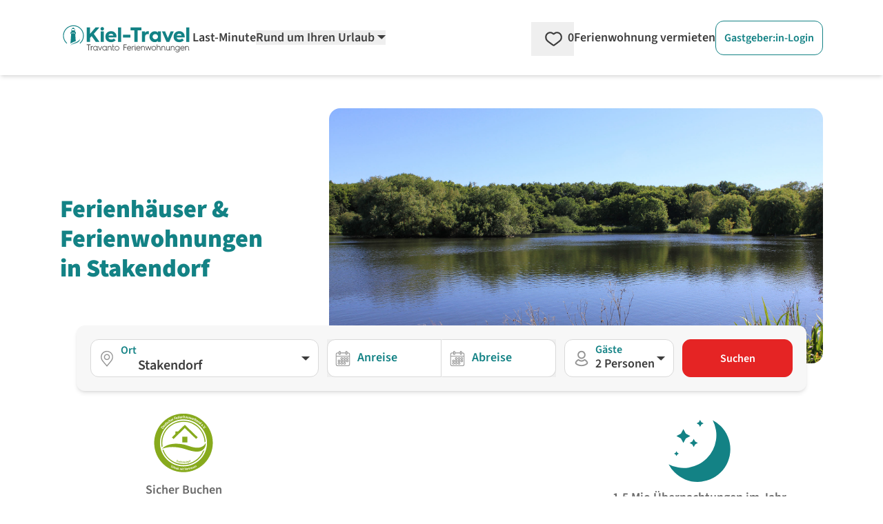

--- FILE ---
content_type: text/html;charset=utf-8
request_url: https://www.kiel-travel.de/stakendorf/
body_size: 106196
content:
<!DOCTYPE html><html  lang="de" data-capo=""><head><meta charset="utf-8">
<meta name="viewport" content="width=device-width, initial-scale=1.0">
<title>Ferienwohnungen &amp; Ferienhäuser in Stakendorf mieten - Kiel-Travel</title>
<script>
  <!-- Google Tag Manager -->
  (function(w,d,s,l,i){
      w[l]=w[l]||[];
      w[l].push({'gtm.start':new Date().getTime(),event:'gtm.js'});
      var f=d.getElementsByTagName(s)[0],j=d.createElement(s),dl=l!='dataLayer'?'&l='+l:'';
      j.async=true;
      j.src='https://www.googletagmanager.com/gtm.js?id='+i+dl;
      f.parentNode.insertBefore(j,f);
  })(window,document,'script','dataLayer','GTM-5FXF6X');
  <!-- End Google Tag Manager -->
</script>
<script>
  (function(storage_key, experiments) {
    let choices = JSON.parse(localStorage.getItem(storage_key)) || {}
    choices = Object.fromEntries(Object.entries(experiments).map(([key, variants]) => {
      const choice = choices[key] || variants[Math.floor(Math.random() * variants.length)]
      return [key, choice]
    }))
    localStorage.setItem(storage_key, JSON.stringify(choices))
    dataLayer.push({abtest: choices});
  })('ABTest', {});
</script>
<script>dataLayer.push( {"content_group":"rues"} );</script>
<script async src="https://pagead2.googlesyndication.com/pagead/js/adsbygoogle.js?client=ca-pub-6443769722344913" crossorigin="anonymous"></script>
<style>*,::backdrop,:after,:before{--tw-border-spacing-x:0;--tw-border-spacing-y:0;--tw-translate-x:0;--tw-translate-y:0;--tw-rotate:0;--tw-skew-x:0;--tw-skew-y:0;--tw-scale-x:1;--tw-scale-y:1;--tw-pan-x: ;--tw-pan-y: ;--tw-pinch-zoom: ;--tw-scroll-snap-strictness:proximity;--tw-gradient-from-position: ;--tw-gradient-via-position: ;--tw-gradient-to-position: ;--tw-ordinal: ;--tw-slashed-zero: ;--tw-numeric-figure: ;--tw-numeric-spacing: ;--tw-numeric-fraction: ;--tw-ring-inset: ;--tw-ring-offset-width:0px;--tw-ring-offset-color:#fff;--tw-ring-color:#3b82f680;--tw-ring-offset-shadow:0 0 #0000;--tw-ring-shadow:0 0 #0000;--tw-shadow:0 0 #0000;--tw-shadow-colored:0 0 #0000;--tw-blur: ;--tw-brightness: ;--tw-contrast: ;--tw-grayscale: ;--tw-hue-rotate: ;--tw-invert: ;--tw-saturate: ;--tw-sepia: ;--tw-drop-shadow: ;--tw-backdrop-blur: ;--tw-backdrop-brightness: ;--tw-backdrop-contrast: ;--tw-backdrop-grayscale: ;--tw-backdrop-hue-rotate: ;--tw-backdrop-invert: ;--tw-backdrop-opacity: ;--tw-backdrop-saturate: ;--tw-backdrop-sepia: ;--tw-contain-size: ;--tw-contain-layout: ;--tw-contain-paint: ;--tw-contain-style: }/*! tailwindcss v3.4.17 | MIT License | https://tailwindcss.com*/*,:after,:before{border:0 solid;box-sizing:border-box}:after,:before{--tw-content:""}:host,html{line-height:1.5;-webkit-text-size-adjust:100%;font-family:SourceSans,Helvetica,Arial,sans-serif;font-feature-settings:normal;font-variation-settings:normal;tab-size:4;-webkit-tap-highlight-color:transparent}body{line-height:inherit;margin:0}hr{border-top-width:1px;color:inherit;height:0}abbr:where([title]){-webkit-text-decoration:underline dotted;text-decoration:underline dotted}h1,h2,h3,h4,h5,h6{font-size:inherit;font-weight:inherit}a{color:inherit;text-decoration:inherit}b,strong{font-weight:bolder}code,kbd,pre,samp{font-family:ui-monospace,SFMono-Regular,Menlo,Monaco,Consolas,Liberation Mono,Courier New,monospace;font-feature-settings:normal;font-size:1em;font-variation-settings:normal}small{font-size:80%}sub,sup{font-size:75%;line-height:0;position:relative;vertical-align:initial}sub{bottom:-.25em}sup{top:-.5em}table{border-collapse:collapse;border-color:inherit;text-indent:0}button,input,optgroup,select,textarea{color:inherit;font-family:inherit;font-feature-settings:inherit;font-size:100%;font-variation-settings:inherit;font-weight:inherit;letter-spacing:inherit;line-height:inherit;margin:0;padding:0}button,select{text-transform:none}button,input:where([type=button]),input:where([type=reset]),input:where([type=submit]){-webkit-appearance:button;background-color:initial;background-image:none}:-moz-focusring{outline:auto}:-moz-ui-invalid{box-shadow:none}progress{vertical-align:initial}::-webkit-inner-spin-button,::-webkit-outer-spin-button{height:auto}[type=search]{-webkit-appearance:textfield;outline-offset:-2px}::-webkit-search-decoration{-webkit-appearance:none}::-webkit-file-upload-button{-webkit-appearance:button;font:inherit}summary{display:list-item}blockquote,dd,dl,figure,h1,h2,h3,h4,h5,h6,hr,p,pre{margin:0}fieldset{margin:0}fieldset,legend{padding:0}menu,ol,ul{list-style:none;margin:0;padding:0}dialog{padding:0}textarea{resize:vertical}input::placeholder,textarea::placeholder{color:#9ca3af;opacity:1}[role=button],button{cursor:pointer}:disabled{cursor:default}audio,canvas,embed,iframe,img,object,svg,video{display:block;vertical-align:middle}img,video{height:auto;max-width:100%}[hidden]:where(:not([hidden=until-found])){display:none}[multiple],[type=date],[type=datetime-local],[type=email],[type=month],[type=number],[type=password],[type=search],[type=tel],[type=text],[type=time],[type=url],[type=week],input:where(:not([type])),select,textarea{appearance:none;background-color:#fff;border-color:#6b7280;border-radius:0;border-width:1px;font-size:1rem;line-height:1.5rem;padding:.5rem .75rem;--tw-shadow:0 0 #0000}[multiple]:focus,[type=date]:focus,[type=datetime-local]:focus,[type=email]:focus,[type=month]:focus,[type=number]:focus,[type=password]:focus,[type=search]:focus,[type=tel]:focus,[type=text]:focus,[type=time]:focus,[type=url]:focus,[type=week]:focus,input:where(:not([type])):focus,select:focus,textarea:focus{outline:2px solid #0000;outline-offset:2px;--tw-ring-inset:var(--tw-empty,/*!*/ /*!*/);--tw-ring-offset-width:0px;--tw-ring-offset-color:#fff;--tw-ring-color:#2563eb;--tw-ring-offset-shadow:var(--tw-ring-inset) 0 0 0 var(--tw-ring-offset-width) var(--tw-ring-offset-color);--tw-ring-shadow:var(--tw-ring-inset) 0 0 0 calc(1px + var(--tw-ring-offset-width)) var(--tw-ring-color);border-color:#2563eb;box-shadow:var(--tw-ring-offset-shadow),var(--tw-ring-shadow),var(--tw-shadow)}input::placeholder,textarea::placeholder{color:#6b7280;opacity:1}::-webkit-datetime-edit-fields-wrapper{padding:0}::-webkit-date-and-time-value{min-height:1.5em;text-align:inherit}::-webkit-datetime-edit{display:inline-flex}::-webkit-datetime-edit,::-webkit-datetime-edit-day-field,::-webkit-datetime-edit-hour-field,::-webkit-datetime-edit-meridiem-field,::-webkit-datetime-edit-millisecond-field,::-webkit-datetime-edit-minute-field,::-webkit-datetime-edit-month-field,::-webkit-datetime-edit-second-field,::-webkit-datetime-edit-year-field{padding-bottom:0;padding-top:0}select{background-image:url("data:image/svg+xml;charset=utf-8,%3Csvg xmlns='http://www.w3.org/2000/svg' fill='none' viewBox='0 0 20 20'%3E%3Cpath stroke='%236b7280' stroke-linecap='round' stroke-linejoin='round' stroke-width='1.5' d='m6 8 4 4 4-4'/%3E%3C/svg%3E");background-position:right .5rem center;background-repeat:no-repeat;background-size:1.5em 1.5em;padding-right:2.5rem;-webkit-print-color-adjust:exact;print-color-adjust:exact}[multiple],[size]:where(select:not([size="1"])){background-image:none;background-position:0 0;background-repeat:unset;background-size:initial;padding-right:.75rem;-webkit-print-color-adjust:unset;print-color-adjust:unset}[type=checkbox],[type=radio]{appearance:none;background-color:#fff;background-origin:border-box;border-color:#6b7280;border-width:1px;color:#2563eb;display:inline-block;flex-shrink:0;height:1rem;padding:0;-webkit-print-color-adjust:exact;print-color-adjust:exact;-webkit-user-select:none;user-select:none;vertical-align:middle;width:1rem;--tw-shadow:0 0 #0000}[type=checkbox]{border-radius:0}[type=radio]{border-radius:100%}[type=checkbox]:focus,[type=radio]:focus{outline:2px solid #0000;outline-offset:2px;--tw-ring-inset:var(--tw-empty,/*!*/ /*!*/);--tw-ring-offset-width:2px;--tw-ring-offset-color:#fff;--tw-ring-color:#2563eb;--tw-ring-offset-shadow:var(--tw-ring-inset) 0 0 0 var(--tw-ring-offset-width) var(--tw-ring-offset-color);--tw-ring-shadow:var(--tw-ring-inset) 0 0 0 calc(2px + var(--tw-ring-offset-width)) var(--tw-ring-color);box-shadow:var(--tw-ring-offset-shadow),var(--tw-ring-shadow),var(--tw-shadow)}[type=checkbox]:checked,[type=radio]:checked{background-color:currentColor;background-position:50%;background-repeat:no-repeat;background-size:100% 100%;border-color:#0000}[type=checkbox]:checked{background-image:url("data:image/svg+xml;charset=utf-8,%3Csvg xmlns='http://www.w3.org/2000/svg' fill='%23fff' viewBox='0 0 16 16'%3E%3Cpath d='M12.207 4.793a1 1 0 0 1 0 1.414l-5 5a1 1 0 0 1-1.414 0l-2-2a1 1 0 0 1 1.414-1.414L6.5 9.086l4.293-4.293a1 1 0 0 1 1.414 0'/%3E%3C/svg%3E")}@media (forced-colors:active) {[type=checkbox]:checked{appearance:auto}}[type=radio]:checked{background-image:url("data:image/svg+xml;charset=utf-8,%3Csvg xmlns='http://www.w3.org/2000/svg' fill='%23fff' viewBox='0 0 16 16'%3E%3Ccircle cx='8' cy='8' r='3'/%3E%3C/svg%3E")}@media (forced-colors:active) {[type=radio]:checked{appearance:auto}}[type=checkbox]:checked:focus,[type=checkbox]:checked:hover,[type=checkbox]:indeterminate,[type=radio]:checked:focus,[type=radio]:checked:hover{background-color:currentColor;border-color:#0000}[type=checkbox]:indeterminate{background-image:url("data:image/svg+xml;charset=utf-8,%3Csvg xmlns='http://www.w3.org/2000/svg' fill='none' viewBox='0 0 16 16'%3E%3Cpath stroke='%23fff' stroke-linecap='round' stroke-linejoin='round' stroke-width='2' d='M4 8h8'/%3E%3C/svg%3E");background-position:50%;background-repeat:no-repeat;background-size:100% 100%}@media (forced-colors:active) {[type=checkbox]:indeterminate{appearance:auto}}[type=checkbox]:indeterminate:focus,[type=checkbox]:indeterminate:hover{background-color:currentColor;border-color:#0000}[type=file]{background:unset;border-color:inherit;border-radius:0;border-width:0;font-size:unset;line-height:inherit;padding:0}[type=file]:focus{outline:1px solid ButtonText;outline:1px auto -webkit-focus-ring-color}.container{width:100%}@media (min-width:480px){.container{max-width:480px}}@media (min-width:768px){.container{max-width:768px}}@media (min-width:976px){.container{max-width:976px}}@media (min-width:1154px){.container{max-width:1154px}}@media (min-width:1300px){.container{max-width:1300px}}@media (min-width:1709px){.container{max-width:1709px}}.pointer-events-none{pointer-events:none}.pointer-events-auto{pointer-events:auto}.visible{visibility:visible}.invisible{visibility:hidden}.collapse{visibility:collapse}.static{position:static}.fixed{position:fixed}.absolute{position:absolute}.relative{position:relative}.sticky{position:sticky}.inset-0{inset:0}.inset-x-0{left:0;right:0}.inset-y-0{bottom:0;top:0}.-bottom-\[18px\]{bottom:-18px}.-left-\[2px\]{left:-2px}.-right-0\.5{right:-.125rem}.-top-10{top:-2.5rem}.bottom-0{bottom:0}.bottom-6{bottom:1.5rem}.bottom-9{bottom:2.25rem}.bottom-\[-20px\]{bottom:-20px}.bottom-\[3rem\]{bottom:3rem}.left-0{left:0}.left-11{left:2.75rem}.left-2\/4,.left-\[50\%\]{left:50%}.left-\[70px\]{left:70px}.left-\[calc\(50\%-4px\)\]{left:calc(50% - 4px)}.right-0{right:0}.right-2{right:.5rem}.right-4{right:1rem}.top-0{top:0}.top-1{top:.25rem}.top-3{top:.75rem}.top-4{top:1rem}.top-6{top:1.5rem}.top-\[-10px\]{top:-10px}.top-\[-15px\]{top:-15px}.top-\[65px\]{top:65px}.top-full{top:100%}.z-0{z-index:0}.z-10{z-index:10}.z-20{z-index:20}.z-30{z-index:30}.z-40{z-index:40}.z-50{z-index:50}.z-\[-1\]{z-index:-1}.z-\[1000\]{z-index:1000}.z-\[1001\]{z-index:1001}.z-\[1002\]{z-index:1002}.z-\[10\]{z-index:10}.z-\[11\]{z-index:11}.z-\[1\]{z-index:1}.z-\[999\]{z-index:999}.order-1{order:1}.order-2{order:2}.col-span-1{grid-column:span 1/span 1}.col-span-12{grid-column:span 12/span 12}.col-span-2{grid-column:span 2/span 2}.col-span-3{grid-column:span 3/span 3}.col-span-4{grid-column:span 4/span 4}.col-span-6{grid-column:span 6/span 6}.float-right{float:right}.float-left{float:left}.-m-2{margin:-.5rem}.m-0{margin:0}.m-1{margin:.25rem}.m-4{margin:1rem}.m-5{margin:1.25rem}.-mx-2{margin-left:-.5rem;margin-right:-.5rem}.-mx-8{margin-left:-2rem;margin-right:-2rem}.-my-1{margin-bottom:-.25rem;margin-top:-.25rem}.-my-2{margin-bottom:-.5rem;margin-top:-.5rem}.-my-\[5px\]{margin-bottom:-5px;margin-top:-5px}.mx-1{margin-left:.25rem;margin-right:.25rem}.mx-5{margin-left:1.25rem;margin-right:1.25rem}.mx-\[-10px\]{margin-left:-10px;margin-right:-10px}.mx-auto{margin-left:auto;margin-right:auto}.my-4{margin-bottom:1rem;margin-top:1rem}.my-\[10px\]{margin-bottom:10px;margin-top:10px}.-mb-1{margin-bottom:-.25rem}.-mb-\[3px\]{margin-bottom:-3px}.-ml-\[14px\]{margin-left:-14px}.-ml-\[21px\]{margin-left:-21px}.-ml-\[3px\]{margin-left:-3px}.-ml-\[5px\]{margin-left:-5px}.-mr-2{margin-right:-.5rem}.-mt-1{margin-top:-.25rem}.-mt-2{margin-top:-.5rem}.-mt-3{margin-top:-.75rem}.-mt-5{margin-top:-1.25rem}.-mt-\[1\.6rem\]{margin-top:-1.6rem}.-mt-\[20px\]{margin-top:-20px}.-mt-\[3px\]{margin-top:-3px}.-mt-\[5px\]{margin-top:-5px}.-mt-\[6px\]{margin-top:-6px}.mb-0{margin-bottom:0}.mb-1{margin-bottom:.25rem}.mb-10{margin-bottom:2.5rem}.mb-12{margin-bottom:3rem}.mb-2{margin-bottom:.5rem}.mb-2\.5{margin-bottom:.625rem}.mb-3{margin-bottom:.75rem}.mb-4{margin-bottom:1rem}.mb-5{margin-bottom:1.25rem}.mb-6{margin-bottom:1.5rem}.mb-7{margin-bottom:1.75rem}.mb-8{margin-bottom:2rem}.mb-\[0\.3rem\]{margin-bottom:.3rem}.ml-1{margin-left:.25rem}.ml-1\.5{margin-left:.375rem}.ml-11{margin-left:2.75rem}.ml-2{margin-left:.5rem}.ml-3{margin-left:.75rem}.ml-4{margin-left:1rem}.ml-5{margin-left:1.25rem}.ml-6{margin-left:1.5rem}.ml-auto{margin-left:auto}.mr-0\.5{margin-right:.125rem}.mr-1{margin-right:.25rem}.mr-1\.5{margin-right:.375rem}.mr-2{margin-right:.5rem}.mr-3{margin-right:.75rem}.mr-5{margin-right:1.25rem}.mr-6{margin-right:1.5rem}.mr-\[1\.75rem\]{margin-right:1.75rem}.mt-0{margin-top:0}.mt-0\.5{margin-top:.125rem}.mt-1{margin-top:.25rem}.mt-1\.5{margin-top:.375rem}.mt-10{margin-top:2.5rem}.mt-11{margin-top:2.75rem}.mt-12{margin-top:3rem}.mt-2{margin-top:.5rem}.mt-3{margin-top:.75rem}.mt-4{margin-top:1rem}.mt-5{margin-top:1.25rem}.mt-6{margin-top:1.5rem}.mt-7{margin-top:1.75rem}.mt-8{margin-top:2rem}.mt-\[0\.35rem\]{margin-top:.35rem}.mt-\[29px\]{margin-top:29px}.mt-\[50px\]{margin-top:50px}.line-clamp-1{-webkit-line-clamp:1}.line-clamp-1,.line-clamp-2{display:-webkit-box;overflow:hidden;-webkit-box-orient:vertical}.line-clamp-2{-webkit-line-clamp:2}.line-clamp-4{display:-webkit-box;overflow:hidden;-webkit-box-orient:vertical;-webkit-line-clamp:4}.block{display:block}.inline-block{display:inline-block}.inline{display:inline}.flex{display:flex}.inline-flex{display:inline-flex}.table{display:table}.grid{display:grid}.contents{display:contents}.hidden{display:none}.aspect-1\/1,.aspect-\[1\/1\]{aspect-ratio:1/1}.aspect-\[16\/10\]{aspect-ratio:16/10}.aspect-\[16\/9\]{aspect-ratio:16/9}.aspect-\[24\/52\]{aspect-ratio:24/52}.h-0{height:0}.h-16{height:4rem}.h-\[0\.75rem\]{height:.75rem}.h-\[0\.875rem\]{height:.875rem}.h-\[0\.8rem\]{height:.8rem}.h-\[1\.125rem\]{height:1.125rem}.h-\[1\.1rem\]{height:1.1rem}.h-\[1\.25rem\]{height:1.25rem}.h-\[1\.35rem\]{height:1.35rem}.h-\[1\.5rem\]{height:1.5rem}.h-\[1\.6rem\]{height:1.6rem}.h-\[100dvh\]{height:100dvh}.h-\[10px\]{height:10px}.h-\[145px\]{height:145px}.h-\[16px\]{height:16px}.h-\[17px\]{height:17px}.h-\[18px\]{height:18px}.h-\[19px\]{height:19px}.h-\[1px\]{height:1px}.h-\[1rem\]{height:1rem}.h-\[200px\]{height:200px}.h-\[20px\]{height:20px}.h-\[22px\]{height:22px}.h-\[24px\]{height:24px}.h-\[28px\]{height:28px}.h-\[3\.8rem\]{height:3.8rem}.h-\[30px\]{height:30px}.h-\[310px\]{height:310px}.h-\[32px\]{height:32px}.h-\[34px\]{height:34px}.h-\[3rem\]{height:3rem}.h-\[40px\]{height:40px}.h-\[42px\]{height:42px}.h-\[46px\]{height:46px}.h-\[50px\]{height:50px}.h-\[51\.59px\]{height:51.59px}.h-\[55px\]{height:55px}.h-\[78px\]{height:78px}.h-\[8px\]{height:8px}.h-auto{height:auto}.h-full{height:100%}.max-h-\[138px\]{max-height:138px}.max-h-\[310px\]{max-height:310px}.max-h-\[35px\]{max-height:35px}.max-h-full{max-height:100%}.min-h-\[108px\]{min-height:108px}.min-h-\[10px\]{min-height:10px}.min-h-\[130px\]{min-height:130px}.min-h-\[140px\]{min-height:140px}.min-h-\[150px\]{min-height:150px}.min-h-\[230px\]{min-height:230px}.min-h-\[24px\]{min-height:24px}.min-h-\[26px\]{min-height:26px}.min-h-\[2em\]{min-height:2em}.min-h-\[30px\]{min-height:30px}.min-h-\[310px\]{min-height:310px}.min-h-\[365px\]{min-height:365px}.min-h-\[46px\]{min-height:46px}.min-h-\[50px\]{min-height:50px}.min-h-\[67px\]{min-height:67px}.min-h-\[70px\]{min-height:70px}.min-h-full{min-height:100%}.min-h-screen{min-height:100vh}.w-1\/2{width:50%}.w-1\/3{width:33.333333%}.w-16{width:4rem}.w-2\/3{width:66.666667%}.w-2\/4{width:50%}.w-3\/4{width:75%}.w-5{width:1.25rem}.w-5\/6{width:83.333333%}.w-6\/12{width:50%}.w-\[0\.8rem\]{width:.8rem}.w-\[100dvw\]{width:100dvw}.w-\[100px\]{width:100px}.w-\[10px\]{width:10px}.w-\[110px\]{width:110px}.w-\[120px\]{width:120px}.w-\[125px\]{width:125px}.w-\[16px\]{width:16px}.w-\[170px\]{width:170px}.w-\[17px\]{width:17px}.w-\[180px\]{width:180px}.w-\[18px\]{width:18px}.w-\[19\.7\%\]{width:19.7%}.w-\[20px\]{width:20px}.w-\[210px\]{width:210px}.w-\[22\%\]{width:22%}.w-\[220px\]{width:220px}.w-\[24px\]{width:24px}.w-\[250px\]{width:250px}.w-\[275px\]{width:275px}.w-\[295px\]{width:295px}.w-\[30px\]{width:30px}.w-\[340px\]{width:340px}.w-\[34px\]{width:34px}.w-\[350px\]{width:350px}.w-\[37px\]{width:37px}.w-\[400px\]{width:400px}.w-\[40px\]{width:40px}.w-\[46px\]{width:46px}.w-\[50\%\]{width:50%}.w-\[50px\]{width:50px}.w-\[54px\]{width:54px}.w-\[620px\]{width:620px}.w-\[628px\]{width:628px}.w-\[65px\]{width:65px}.w-\[68\.125rem\]{width:68.125rem}.w-\[70\%\]{width:70%}.w-\[70px\]{width:70px}.w-\[75\%\]{width:75%}.w-\[77\.3\%\]{width:77.3%}.w-\[78px\]{width:78px}.w-\[8\%\]{width:8%}.w-\[80\%\]{width:80%}.w-\[80px\]{width:80px}.w-\[8px\]{width:8px}.w-\[92\%\]{width:92%}.w-\[928px\]{width:928px}.w-\[calc\(100\%\+4px\)\]{width:calc(100% + 4px)}.w-auto{width:auto}.w-full{width:100%}.w-screen{width:100vw}.min-w-\[100px\]{min-width:100px}.min-w-\[155px\]{min-width:155px}.min-w-\[160px\]{min-width:160px}.min-w-\[200px\]{min-width:200px}.min-w-\[26px\]{min-width:26px}.min-w-\[35px\]{min-width:35px}.min-w-\[42px\]{min-width:42px}.min-w-\[50px\]{min-width:50px}.min-w-\[60px\]{min-width:60px}.max-w-2xl{max-width:42rem}.max-w-6xl{max-width:72rem}.max-w-\[100px\]{max-width:100px}.max-w-\[120px\]{max-width:120px}.max-w-\[150px\]{max-width:150px}.max-w-\[175px\]{max-width:175px}.max-w-\[180px\]{max-width:180px}.max-w-\[190px\]{max-width:190px}.max-w-\[200px\]{max-width:200px}.max-w-\[250px\]{max-width:250px}.max-w-\[280px\]{max-width:280px}.max-w-\[300px\]{max-width:300px}.max-w-\[320px\]{max-width:320px}.max-w-\[800px\]{max-width:800px}.max-w-full{max-width:100%}.flex-1{flex:1 1 0%}.flex-none{flex:none}.flex-shrink-0,.shrink-0{flex-shrink:0}.flex-grow,.grow{flex-grow:1}.grow-0{flex-grow:0}.basis-0{flex-basis:0px}.border-separate{border-collapse:initial}.origin-\[0\]{transform-origin:0}.-translate-y-1{--tw-translate-y:-0.25rem}.-translate-y-1,.-translate-y-2\.5{transform:translate(var(--tw-translate-x),var(--tw-translate-y)) rotate(var(--tw-rotate)) skewX(var(--tw-skew-x)) skewY(var(--tw-skew-y)) scaleX(var(--tw-scale-x)) scaleY(var(--tw-scale-y))}.-translate-y-2\.5{--tw-translate-y:-0.625rem}.-translate-y-3\.5{--tw-translate-y:-0.875rem}.-translate-y-3\.5,.translate-y-0{transform:translate(var(--tw-translate-x),var(--tw-translate-y)) rotate(var(--tw-rotate)) skewX(var(--tw-skew-x)) skewY(var(--tw-skew-y)) scaleX(var(--tw-scale-x)) scaleY(var(--tw-scale-y))}.translate-y-0{--tw-translate-y:0px}.rotate-180{--tw-rotate:180deg}.rotate-180,.rotate-270{transform:translate(var(--tw-translate-x),var(--tw-translate-y)) rotate(var(--tw-rotate)) skewX(var(--tw-skew-x)) skewY(var(--tw-skew-y)) scaleX(var(--tw-scale-x)) scaleY(var(--tw-scale-y))}.rotate-270{--tw-rotate:270deg}.rotate-45{--tw-rotate:45deg}.rotate-45,.rotate-90{transform:translate(var(--tw-translate-x),var(--tw-translate-y)) rotate(var(--tw-rotate)) skewX(var(--tw-skew-x)) skewY(var(--tw-skew-y)) scaleX(var(--tw-scale-x)) scaleY(var(--tw-scale-y))}.rotate-90{--tw-rotate:90deg}.rotate-\[-135deg\]{--tw-rotate:-135deg}.rotate-\[-135deg\],.rotate-\[225deg\]{transform:translate(var(--tw-translate-x),var(--tw-translate-y)) rotate(var(--tw-rotate)) skewX(var(--tw-skew-x)) skewY(var(--tw-skew-y)) scaleX(var(--tw-scale-x)) scaleY(var(--tw-scale-y))}.rotate-\[225deg\]{--tw-rotate:225deg}.scale-100{--tw-scale-x:1;--tw-scale-y:1}.scale-100,.scale-\[75\%\]{transform:translate(var(--tw-translate-x),var(--tw-translate-y)) rotate(var(--tw-rotate)) skewX(var(--tw-skew-x)) skewY(var(--tw-skew-y)) scaleX(var(--tw-scale-x)) scaleY(var(--tw-scale-y))}.scale-\[75\%\]{--tw-scale-x:75%;--tw-scale-y:75%}.scale-\[85\%\]{--tw-scale-x:85%;--tw-scale-y:85%}.scale-\[85\%\],.transform{transform:translate(var(--tw-translate-x),var(--tw-translate-y)) rotate(var(--tw-rotate)) skewX(var(--tw-skew-x)) skewY(var(--tw-skew-y)) scaleX(var(--tw-scale-x)) scaleY(var(--tw-scale-y))}.animate-\[fadeIn_0\.5s_linear\]{animation:fadeIn .5s linear}@keyframes pulse{50%{opacity:.5}}.animate-pulse{animation:pulse 2s cubic-bezier(.4,0,.6,1) infinite}@keyframes spin{to{transform:rotate(1turn)}}.animate-spin{animation:spin 1s linear infinite}.cursor-default{cursor:default}.cursor-no-drop{cursor:no-drop}.cursor-pointer{cursor:pointer}.cursor-zoom-in{cursor:zoom-in}.touch-manipulation{touch-action:manipulation}.select-none{-webkit-user-select:none;user-select:none}.resize{resize:both}.list-outside{list-style-position:outside}.list-decimal{list-style-type:decimal}.list-disc{list-style-type:disc}.columns-2{column-count:2}.auto-cols-max{grid-auto-columns:max-content}.grid-flow-col{grid-auto-flow:column}.grid-cols-1{grid-template-columns:repeat(1,minmax(0,1fr))}.grid-cols-12{grid-template-columns:repeat(12,minmax(0,1fr))}.grid-cols-2{grid-template-columns:repeat(2,minmax(0,1fr))}.grid-cols-3{grid-template-columns:repeat(3,minmax(0,1fr))}.grid-cols-4{grid-template-columns:repeat(4,minmax(0,1fr))}.grid-cols-5{grid-template-columns:repeat(5,minmax(0,1fr))}.grid-cols-7{grid-template-columns:repeat(7,minmax(0,1fr))}.grid-cols-8{grid-template-columns:repeat(8,minmax(0,1fr))}.grid-cols-\[2fr_1fr\]{grid-template-columns:2fr 1fr}.flex-row{flex-direction:row}.flex-row-reverse{flex-direction:row-reverse}.flex-col{flex-direction:column}.flex-wrap{flex-wrap:wrap}.flex-nowrap{flex-wrap:nowrap}.place-content-center{place-content:center}.place-content-end{place-content:end}.place-content-between{place-content:space-between}.place-items-center{place-items:center}.content-center{align-content:center}.content-end{align-content:flex-end}.items-start{align-items:flex-start}.items-end{align-items:flex-end}.items-center{align-items:center}.items-stretch{align-items:stretch}.justify-start{justify-content:flex-start}.justify-end{justify-content:flex-end}.justify-center{justify-content:center}.justify-between{justify-content:space-between}.justify-around{justify-content:space-around}.justify-items-start{justify-items:start}.justify-items-center{justify-items:center}.gap-1{gap:.25rem}.gap-12{gap:3rem}.gap-2{gap:.5rem}.gap-3{gap:.75rem}.gap-4{gap:1rem}.gap-5{gap:1.25rem}.gap-6{gap:1.5rem}.gap-8{gap:2rem}.gap-x-1{column-gap:.25rem}.gap-x-10{column-gap:2.5rem}.gap-x-12{column-gap:3rem}.gap-x-16{column-gap:4rem}.gap-x-2{column-gap:.5rem}.gap-x-3{column-gap:.75rem}.gap-x-4{column-gap:1rem}.gap-x-5{column-gap:1.25rem}.gap-x-\[18px\]{column-gap:18px}.gap-y-0{row-gap:0}.gap-y-1{row-gap:.25rem}.gap-y-10{row-gap:2.5rem}.gap-y-12{row-gap:3rem}.gap-y-2{row-gap:.5rem}.gap-y-3{row-gap:.75rem}.gap-y-4{row-gap:1rem}.gap-y-5{row-gap:1.25rem}.gap-y-8{row-gap:2rem}.gap-y-\[1px\]{row-gap:1px}.space-x-1>:not([hidden])~:not([hidden]){--tw-space-x-reverse:0;margin-left:calc(.25rem*(1 - var(--tw-space-x-reverse)));margin-right:calc(.25rem*var(--tw-space-x-reverse))}.space-y-12>:not([hidden])~:not([hidden]){--tw-space-y-reverse:0;margin-bottom:calc(3rem*var(--tw-space-y-reverse));margin-top:calc(3rem*(1 - var(--tw-space-y-reverse)))}.place-self-end{place-self:end}.self-end{align-self:flex-end}.justify-self-end{justify-self:end}.overflow-auto{overflow:auto}.overflow-hidden{overflow:hidden}.overflow-y-auto{overflow-y:auto}.overflow-x-scroll{overflow-x:scroll}.truncate{overflow:hidden;text-overflow:ellipsis;white-space:nowrap}.hyphens-auto{hyphens:auto}.whitespace-nowrap{white-space:nowrap}.whitespace-pre-wrap{white-space:pre-wrap}.text-nowrap{text-wrap:nowrap}.break-words{overflow-wrap:break-word}.break-all{word-break:break-all}.rounded{border-radius:.25rem}.rounded-2xl{border-radius:1rem}.rounded-\[1\.3rem\]{border-radius:1.3rem}.rounded-full{border-radius:9999px}.rounded-lg{border-radius:.5rem}.rounded-md{border-radius:.375rem}.rounded-xl{border-radius:.75rem}.rounded-b-lg{border-bottom-left-radius:.5rem;border-bottom-right-radius:.5rem}.rounded-b-xl{border-bottom-left-radius:.75rem;border-bottom-right-radius:.75rem}.rounded-l-none{border-bottom-left-radius:0;border-top-left-radius:0}.rounded-l-xl{border-bottom-left-radius:.75rem;border-top-left-radius:.75rem}.rounded-r-none{border-bottom-right-radius:0;border-top-right-radius:0}.rounded-r-xl{border-bottom-right-radius:.75rem;border-top-right-radius:.75rem}.rounded-t-full{border-top-left-radius:9999px;border-top-right-radius:9999px}.rounded-t-none{border-top-left-radius:0;border-top-right-radius:0}.rounded-t-xl{border-top-right-radius:.75rem}.rounded-t-xl,.rounded-tl-xl{border-top-left-radius:.75rem}.border{border-width:1px}.border-0{border-width:0}.border-2{border-width:2px}.border-4{border-width:4px}.border-\[15px\]{border-width:15px}.border-\[5px\]{border-width:5px}.border-x{border-left-width:1px;border-right-width:1px}.border-b{border-bottom-width:1px}.border-b-2{border-bottom-width:2px}.border-l{border-left-width:1px}.border-r{border-right-width:1px}.border-r-2{border-right-width:2px}.border-t{border-top-width:1px}.border-t-2{border-top-width:2px}.border-solid{border-style:solid}.border-none{border-style:none}.border-cta-500{--tw-border-opacity:1;border-color:rgb(229 36 36/var(--tw-border-opacity,1))}.border-cta-700{--tw-border-opacity:1;border-color:rgb(187 2 2/var(--tw-border-opacity,1))}.border-green-500{--tw-border-opacity:1;border-color:rgb(36 132 36/var(--tw-border-opacity,1))}.border-neutral-100{--tw-border-opacity:1;border-color:rgb(228 228 228/var(--tw-border-opacity,1))}.border-neutral-200{--tw-border-opacity:1;border-color:rgb(217 217 217/var(--tw-border-opacity,1))}.border-neutral-300{--tw-border-opacity:1;border-color:rgb(204 204 204/var(--tw-border-opacity,1))}.border-neutral-400{--tw-border-opacity:1;border-color:rgb(172 172 172/var(--tw-border-opacity,1))}.border-neutral-50{--tw-border-opacity:1;border-color:rgb(247 247 247/var(--tw-border-opacity,1))}.border-neutral-500{--tw-border-opacity:1;border-color:rgb(148 148 148/var(--tw-border-opacity,1))}.border-neutral-600{--tw-border-opacity:1;border-color:rgb(104 104 104/var(--tw-border-opacity,1))}.border-neutral-800{--tw-border-opacity:1;border-color:rgb(60 60 60/var(--tw-border-opacity,1))}.border-petrol-100{--tw-border-opacity:1;border-color:rgb(160 229 231/var(--tw-border-opacity,1))}.border-petrol-500{--tw-border-opacity:1;border-color:rgb(19 130 133/var(--tw-border-opacity,1))}.border-petrol-500\/100{border-color:#138285}.border-petrol-900\/100{border-color:#1c6164}.border-transparent{border-color:#0000}.border-b-neutral-100{--tw-border-opacity:1;border-bottom-color:rgb(228 228 228/var(--tw-border-opacity,1))}.border-b-petrol-500{--tw-border-opacity:1;border-bottom-color:rgb(19 130 133/var(--tw-border-opacity,1))}.border-b-white{--tw-border-opacity:1;border-bottom-color:rgb(255 255 255/var(--tw-border-opacity,1))}.border-l-neutral-500{--tw-border-opacity:1;border-left-color:rgb(148 148 148/var(--tw-border-opacity,1))}.border-l-transparent{border-left-color:#0000}.border-r-neutral-500{--tw-border-opacity:1;border-right-color:rgb(148 148 148/var(--tw-border-opacity,1))}.border-r-white{--tw-border-opacity:1;border-right-color:rgb(255 255 255/var(--tw-border-opacity,1))}.border-t-neutral-800{--tw-border-opacity:1;border-top-color:rgb(60 60 60/var(--tw-border-opacity,1))}.border-t-neutral-900{--tw-border-opacity:1;border-top-color:rgb(42 42 42/var(--tw-border-opacity,1))}.border-t-transparent{border-top-color:#0000}.bg-cta-50{--tw-bg-opacity:1;background-color:rgb(250 225 225/var(--tw-bg-opacity,1))}.bg-cta-500{--tw-bg-opacity:1;background-color:rgb(229 36 36/var(--tw-bg-opacity,1))}.bg-cta-700{--tw-bg-opacity:1;background-color:rgb(187 2 2/var(--tw-bg-opacity,1))}.bg-green-100{--tw-bg-opacity:1;background-color:rgb(175 225 159/var(--tw-bg-opacity,1))}.bg-green-50{--tw-bg-opacity:1;background-color:rgb(242 255 248/var(--tw-bg-opacity,1))}.bg-green-500{--tw-bg-opacity:1;background-color:rgb(36 132 36/var(--tw-bg-opacity,1))}.bg-green-800{--tw-bg-opacity:1;background-color:rgb(30 126 52/var(--tw-bg-opacity,1))}.bg-neutral-100{--tw-bg-opacity:1;background-color:rgb(228 228 228/var(--tw-bg-opacity,1))}.bg-neutral-200{--tw-bg-opacity:1;background-color:rgb(217 217 217/var(--tw-bg-opacity,1))}.bg-neutral-25{--tw-bg-opacity:1;background-color:rgb(244 244 244/var(--tw-bg-opacity,1))}.bg-neutral-50{--tw-bg-opacity:1;background-color:rgb(247 247 247/var(--tw-bg-opacity,1))}.bg-neutral-600{--tw-bg-opacity:1;background-color:rgb(104 104 104/var(--tw-bg-opacity,1))}.bg-neutral-800{--tw-bg-opacity:1;background-color:rgb(60 60 60/var(--tw-bg-opacity,1))}.bg-neutral-800\/95{background-color:#3c3c3cf2}.bg-neutral-900{--tw-bg-opacity:1;background-color:rgb(42 42 42/var(--tw-bg-opacity,1))}.bg-neutral-900\/0{background-color:#2a2a2a00}.bg-neutral-900\/30{background-color:#2a2a2a4d}.bg-neutral-900\/40{background-color:#2a2a2a66}.bg-neutral-900\/75{background-color:#2a2a2abf}.bg-orange-500{--tw-bg-opacity:1;background-color:rgb(250 167 0/var(--tw-bg-opacity,1))}.bg-petrol-100{--tw-bg-opacity:1;background-color:rgb(160 229 231/var(--tw-bg-opacity,1))}.bg-petrol-50{--tw-bg-opacity:1;background-color:rgb(219 241 242/var(--tw-bg-opacity,1))}.bg-petrol-500{--tw-bg-opacity:1;background-color:rgb(19 130 133/var(--tw-bg-opacity,1))}.bg-transparent{background-color:initial}.bg-white{--tw-bg-opacity:1;background-color:rgb(255 255 255/var(--tw-bg-opacity,1))}.bg-opacity-70{--tw-bg-opacity:0.7}.bg-\[url\(\'\/svg\/icons\/colored\/cancel-red\.svg\'\)\]{background-image:url(/svg/icons/colored/cancel-red.svg)}.bg-\[url\(\'\/svg\/icons\/colored\/check-green\.svg\'\)\]{background-image:url(/svg/icons/colored/check-green.svg)}.bg-\[url\(\'\/svg\/payment-methods\/giropay\.svg\'\)\]{background-image:url(/svg/payment-methods/giropay.svg)}.bg-\[url\(\'\/svg\/payment-methods\/mastercard\.svg\'\)\]{background-image:url(/svg/payment-methods/mastercard.svg)}.bg-\[url\(\'\/svg\/payment-methods\/paypal\.svg\'\)\]{background-image:url(/svg/payment-methods/paypal.svg)}.bg-\[url\(\'\/svg\/payment-methods\/ueberweisung\.svg\'\)\]{background-image:url(/svg/payment-methods/ueberweisung.svg)}.bg-\[url\(\'\/svg\/payment-methods\/visa\.svg\'\)\]{background-image:url(/svg/payment-methods/visa.svg)}.bg-gradient-to-t{background-image:linear-gradient(to top,var(--tw-gradient-stops))}.from-neutral-800{--tw-gradient-from:#3c3c3c var(--tw-gradient-from-position);--tw-gradient-to:#3c3c3c00 var(--tw-gradient-to-position);--tw-gradient-stops:var(--tw-gradient-from),var(--tw-gradient-to)}.from-neutral-900\/80{--tw-gradient-from:#2a2a2acc var(--tw-gradient-from-position);--tw-gradient-to:#2a2a2a00 var(--tw-gradient-to-position);--tw-gradient-stops:var(--tw-gradient-from),var(--tw-gradient-to)}.from-50\%{--tw-gradient-from-position:50%}.bg-\[length\:10px_10px\]{background-size:10px 10px}.bg-\[length\:16px_16px\]{background-size:16px 16px}.bg-\[length\:60px_38px\]{background-size:60px 38px}.bg-cover{background-size:cover}.bg-\[-3px_5px\]{background-position:-3px 5px}.bg-\[left_top_8px\]{background-position:left top 8px}.bg-\[right_top_0\.1rem\]{background-position:right top .1rem}.bg-left-top{background-position:0 0}.bg-no-repeat{background-repeat:no-repeat}.fill-\[\#87AA1D\]{fill:#87aa1d}.fill-cta-500{fill:#e52424}.fill-green-500{fill:#248424}.fill-neutral-500{fill:#949494}.fill-neutral-800{fill:#3c3c3c}.fill-neutral-900{fill:#2a2a2a}.fill-petrol-500{fill:#138285}.fill-petrol-900{fill:#1c6164}.fill-white{fill:#fff}.stroke-petrol-500{stroke:#138285}.stroke-white{stroke:#fff}.object-cover{object-fit:cover}.object-center{object-position:center}.p-0{padding:0}.p-1{padding:.25rem}.p-2{padding:.5rem}.p-3{padding:.75rem}.p-4{padding:1rem}.p-40{padding:10rem}.p-5{padding:1.25rem}.p-\[1px\]{padding:1px}.px-0{padding-left:0;padding-right:0}.px-0\.5{padding-left:.125rem;padding-right:.125rem}.px-1{padding-left:.25rem;padding-right:.25rem}.px-1\.5{padding-left:.375rem;padding-right:.375rem}.px-16{padding-left:4rem;padding-right:4rem}.px-2{padding-left:.5rem;padding-right:.5rem}.px-3{padding-left:.75rem;padding-right:.75rem}.px-4{padding-left:1rem;padding-right:1rem}.px-5{padding-left:1.25rem;padding-right:1.25rem}.px-6{padding-left:1.5rem;padding-right:1.5rem}.px-7{padding-left:1.75rem;padding-right:1.75rem}.px-8{padding-left:2rem;padding-right:2rem}.py-0{padding-bottom:0;padding-top:0}.py-0\.5{padding-bottom:.125rem;padding-top:.125rem}.py-1{padding-bottom:.25rem;padding-top:.25rem}.py-1\.5{padding-bottom:.375rem;padding-top:.375rem}.py-16{padding-bottom:4rem;padding-top:4rem}.py-2{padding-bottom:.5rem;padding-top:.5rem}.py-3{padding-bottom:.75rem;padding-top:.75rem}.py-4{padding-bottom:1rem;padding-top:1rem}.py-5{padding-bottom:1.25rem;padding-top:1.25rem}.py-6{padding-bottom:1.5rem;padding-top:1.5rem}.py-8{padding-bottom:2rem;padding-top:2rem}.pb-1{padding-bottom:.25rem}.pb-18{padding-bottom:72px}.pb-2{padding-bottom:.5rem}.pb-3{padding-bottom:.75rem}.pb-4{padding-bottom:1rem}.pb-40{padding-bottom:10rem}.pb-5{padding-bottom:1.25rem}.pb-7{padding-bottom:1.75rem}.pb-8{padding-bottom:2rem}.pl-0{padding-left:0}.pl-11{padding-left:2.75rem}.pl-2{padding-left:.5rem}.pl-3{padding-left:.75rem}.pl-4{padding-left:1rem}.pl-5{padding-left:1.25rem}.pr-1{padding-right:.25rem}.pr-11{padding-right:2.75rem}.pr-2{padding-right:.5rem}.pr-3{padding-right:.75rem}.pr-4{padding-right:1rem}.pr-6{padding-right:1.5rem}.pr-8{padding-right:2rem}.pr-\[1\.35rem\]{padding-right:1.35rem}.pt-1{padding-top:.25rem}.pt-2{padding-top:.5rem}.pt-20{padding-top:5rem}.pt-3{padding-top:.75rem}.pt-4{padding-top:1rem}.pt-5{padding-top:1.25rem}.pt-6{padding-top:1.5rem}.pt-7{padding-top:1.75rem}.pt-8{padding-top:2rem}.text-left{text-align:left}.text-center{text-align:center}.text-right{text-align:right}.align-middle{vertical-align:middle}.align-bottom{vertical-align:bottom}.font-sans{font-family:SourceSans,Helvetica,Arial,sans-serif}.text-2xl{font-size:1.5rem;line-height:1.75rem}.text-3xl{font-size:1.75rem;line-height:2.1rem}.text-4xl{font-size:1.875rem;line-height:2.25rem}.text-\[1\.375rem\]{font-size:1.375rem}.text-\[1\.625rem\]{font-size:1.625rem}.text-\[12px\]{font-size:12px}.text-base{font-size:1rem;line-height:1.5rem}.text-lg{font-size:1.125rem;line-height:1.35rem}.text-sm{font-size:.875rem;line-height:1.05rem}.text-xl{font-size:1.25rem;line-height:1.5rem}.text-xs{font-size:.813rem;line-height:.975rem}.font-bold{font-weight:700}.font-light{font-weight:300}.font-normal{font-weight:400}.font-semibold{font-weight:600}.uppercase{text-transform:uppercase}.leading-4{line-height:1rem}.leading-5{line-height:1.25rem}.leading-6{line-height:1.5rem}.leading-7{line-height:1.75rem}.leading-8{line-height:2rem}.leading-\[0\]{line-height:0}.leading-\[1\.2\]{line-height:1.2}.leading-\[1\.35rem\]{line-height:1.35rem}.leading-\[1\.5rem\]{line-height:1.5rem}.leading-\[1\.7\]{line-height:1.7}.leading-\[1\.8rem\]{line-height:1.8rem}.leading-\[2\.1rem\]{line-height:2.1rem}.leading-none{line-height:1}.leading-tight{line-height:1.25}.text-cta-500{--tw-text-opacity:1;color:rgb(229 36 36/var(--tw-text-opacity,1))}.text-cta-700{--tw-text-opacity:1;color:rgb(187 2 2/var(--tw-text-opacity,1))}.text-green-500,.text-green-600{--tw-text-opacity:1;color:rgb(36 132 36/var(--tw-text-opacity,1))}.text-neutral-300{--tw-text-opacity:1;color:rgb(204 204 204/var(--tw-text-opacity,1))}.text-neutral-400{--tw-text-opacity:1;color:rgb(172 172 172/var(--tw-text-opacity,1))}.text-neutral-500{--tw-text-opacity:1;color:rgb(148 148 148/var(--tw-text-opacity,1))}.text-neutral-600{--tw-text-opacity:1;color:rgb(104 104 104/var(--tw-text-opacity,1))}.text-neutral-800{--tw-text-opacity:1;color:rgb(60 60 60/var(--tw-text-opacity,1))}.text-neutral-900{--tw-text-opacity:1;color:rgb(42 42 42/var(--tw-text-opacity,1))}.text-petrol-500,.text-petrol-600{--tw-text-opacity:1;color:rgb(19 130 133/var(--tw-text-opacity,1))}.text-petrol-700{--tw-text-opacity:1;color:rgb(9 118 121/var(--tw-text-opacity,1))}.text-petrol-900{--tw-text-opacity:1;color:rgb(28 97 100/var(--tw-text-opacity,1))}.text-transparent{color:#0000}.text-white{--tw-text-opacity:1;color:rgb(255 255 255/var(--tw-text-opacity,1))}.underline{text-decoration-line:underline}.line-through{text-decoration-line:line-through}.opacity-0{opacity:0}.opacity-100{opacity:1}.opacity-30{opacity:.3}.opacity-50{opacity:.5}.opacity-75{opacity:.75}.shadow-\[0_3px_3px_rgba\(0\2c 0\2c 0\2c 0\.2\)\]{--tw-shadow:0 3px 3px #0003;--tw-shadow-colored:0 3px 3px var(--tw-shadow-color);box-shadow:var(--tw-ring-offset-shadow,0 0 #0000),var(--tw-ring-shadow,0 0 #0000),var(--tw-shadow)}.shadow-\[3px_3px_6px_rgba\(0\2c 0\2c 0\2c 0\.05\)\]{--tw-shadow:3px 3px 6px #0000000d;--tw-shadow-colored:3px 3px 6px var(--tw-shadow-color)}.shadow-\[3px_3px_6px_rgba\(0\2c 0\2c 0\2c 0\.05\)\],.shadow-lg{box-shadow:var(--tw-ring-offset-shadow,0 0 #0000),var(--tw-ring-shadow,0 0 #0000),var(--tw-shadow)}.shadow-lg{--tw-shadow:0 10px 15px -3px #0000001a,0 4px 6px -4px #0000001a;--tw-shadow-colored:0 10px 15px -3px var(--tw-shadow-color),0 4px 6px -4px var(--tw-shadow-color)}.shadow-md{--tw-shadow:0 4px 6px -1px #0000001a,0 2px 4px -2px #0000001a;--tw-shadow-colored:0 4px 6px -1px var(--tw-shadow-color),0 2px 4px -2px var(--tw-shadow-color)}.shadow-md,.shadow-top-lg{box-shadow:var(--tw-ring-offset-shadow,0 0 #0000),var(--tw-ring-shadow,0 0 #0000),var(--tw-shadow)}.shadow-top-lg{--tw-shadow:0 -5px 15px -3px #0000001a;--tw-shadow-colored:0 -5px 15px -3px var(--tw-shadow-color)}.outline-none{outline:2px solid #0000;outline-offset:2px}.outline{outline-style:solid}.outline-2{outline-width:2px}.outline-petrol-500{outline-color:#138285}.ring{--tw-ring-offset-shadow:var(--tw-ring-inset) 0 0 0 var(--tw-ring-offset-width) var(--tw-ring-offset-color);--tw-ring-shadow:var(--tw-ring-inset) 0 0 0 calc(3px + var(--tw-ring-offset-width)) var(--tw-ring-color)}.ring,.ring-1{box-shadow:var(--tw-ring-offset-shadow),var(--tw-ring-shadow),var(--tw-shadow,0 0 #0000)}.ring-1{--tw-ring-offset-shadow:var(--tw-ring-inset) 0 0 0 var(--tw-ring-offset-width) var(--tw-ring-offset-color);--tw-ring-shadow:var(--tw-ring-inset) 0 0 0 calc(1px + var(--tw-ring-offset-width)) var(--tw-ring-color)}.ring-cta-500{--tw-ring-opacity:1;--tw-ring-color:rgb(229 36 36/var(--tw-ring-opacity,1))}.ring-cta-700{--tw-ring-opacity:1;--tw-ring-color:rgb(187 2 2/var(--tw-ring-opacity,1))}.ring-petrol-500{--tw-ring-opacity:1;--tw-ring-color:rgb(19 130 133/var(--tw-ring-opacity,1))}.ring-white{--tw-ring-opacity:1;--tw-ring-color:rgb(255 255 255/var(--tw-ring-opacity,1))}.ring-offset-0{--tw-ring-offset-width:0px}.blur{--tw-blur:blur(8px)}.blur,.drop-shadow-\[0_25px_25px_rgba\(0\2c 0\2c 0\2c 0\.20\)\]{filter:var(--tw-blur) var(--tw-brightness) var(--tw-contrast) var(--tw-grayscale) var(--tw-hue-rotate) var(--tw-invert) var(--tw-saturate) var(--tw-sepia) var(--tw-drop-shadow)}.drop-shadow-\[0_25px_25px_rgba\(0\2c 0\2c 0\2c 0\.20\)\]{--tw-drop-shadow:drop-shadow(0 25px 25px #0003)}.drop-shadow-md{--tw-drop-shadow:drop-shadow(0 4px 3px #00000012) drop-shadow(0 2px 2px #0000000f);filter:var(--tw-blur) var(--tw-brightness) var(--tw-contrast) var(--tw-grayscale) var(--tw-hue-rotate) var(--tw-invert) var(--tw-saturate) var(--tw-sepia) var(--tw-drop-shadow)}.\!filter{filter:var(--tw-blur) var(--tw-brightness) var(--tw-contrast) var(--tw-grayscale) var(--tw-hue-rotate) var(--tw-invert) var(--tw-saturate) var(--tw-sepia) var(--tw-drop-shadow)!important}.filter{filter:var(--tw-blur) var(--tw-brightness) var(--tw-contrast) var(--tw-grayscale) var(--tw-hue-rotate) var(--tw-invert) var(--tw-saturate) var(--tw-sepia) var(--tw-drop-shadow)}.transition{transition-duration:.15s;transition-property:color,background-color,border-color,text-decoration-color,fill,stroke,opacity,box-shadow,transform,filter,-webkit-backdrop-filter;transition-property:color,background-color,border-color,text-decoration-color,fill,stroke,opacity,box-shadow,transform,filter,backdrop-filter;transition-property:color,background-color,border-color,text-decoration-color,fill,stroke,opacity,box-shadow,transform,filter,backdrop-filter,-webkit-backdrop-filter;transition-timing-function:cubic-bezier(.4,0,.2,1)}.transition-\[height\]{transition-duration:.15s;transition-property:height;transition-timing-function:cubic-bezier(.4,0,.2,1)}.transition-all{transition-duration:.15s;transition-property:all;transition-timing-function:cubic-bezier(.4,0,.2,1)}.transition-colors{transition-duration:.15s;transition-property:color,background-color,border-color,text-decoration-color,fill,stroke;transition-timing-function:cubic-bezier(.4,0,.2,1)}.delay-100{transition-delay:.1s}.delay-150{transition-delay:.15s}.duration-200{transition-duration:.2s}.duration-300{transition-duration:.3s}.duration-500{transition-duration:.5s}.duration-700,.duration-\[700ms\]{transition-duration:.7s}.ease-in-out{transition-timing-function:cubic-bezier(.4,0,.2,1)}.content-\[\'\'\]{--tw-content:"";content:var(--tw-content)}@media (min-width:976px){.lg\:container{width:100%}@media (min-width:480px){.lg\:container{max-width:480px}}@media (min-width:768px){.lg\:container{max-width:768px}}@media (min-width:976px){.lg\:container{max-width:976px}}@media (min-width:1154px){.lg\:container{max-width:1154px}}@media (min-width:1300px){.lg\:container{max-width:1300px}}@media (min-width:1709px){.lg\:container{max-width:1709px}}}.last\:border-r-0:last-child{border-right-width:0}.hover\:border-cta-700:hover{--tw-border-opacity:1;border-color:rgb(187 2 2/var(--tw-border-opacity,1))}.hover\:bg-cta-700:hover{--tw-bg-opacity:1;background-color:rgb(187 2 2/var(--tw-bg-opacity,1))}.hover\:bg-green-600:hover{--tw-bg-opacity:1;background-color:rgb(36 132 36/var(--tw-bg-opacity,1))}.hover\:bg-neutral-200:hover{--tw-bg-opacity:1;background-color:rgb(217 217 217/var(--tw-bg-opacity,1))}.hover\:bg-neutral-25:hover{--tw-bg-opacity:1;background-color:rgb(244 244 244/var(--tw-bg-opacity,1))}.hover\:bg-neutral-50:hover{--tw-bg-opacity:1;background-color:rgb(247 247 247/var(--tw-bg-opacity,1))}.hover\:bg-neutral-900\/30:hover{background-color:#2a2a2a4d}.hover\:bg-orange-600:hover{--tw-bg-opacity:1;background-color:rgb(227 143 0/var(--tw-bg-opacity,1))}.hover\:bg-petrol-500:hover{--tw-bg-opacity:1;background-color:rgb(19 130 133/var(--tw-bg-opacity,1))}.hover\:bg-petrol-700:hover{--tw-bg-opacity:1;background-color:rgb(9 118 121/var(--tw-bg-opacity,1))}.hover\:bg-petrol-900:hover{--tw-bg-opacity:1;background-color:rgb(28 97 100/var(--tw-bg-opacity,1))}.hover\:fill-white:hover{fill:#fff}.hover\:font-semibold:hover{font-weight:600}.hover\:text-neutral-600:hover{--tw-text-opacity:1;color:rgb(104 104 104/var(--tw-text-opacity,1))}.hover\:text-petrol-500:hover{--tw-text-opacity:1;color:rgb(19 130 133/var(--tw-text-opacity,1))}.hover\:text-petrol-800:hover{--tw-text-opacity:1;color:rgb(4 99 103/var(--tw-text-opacity,1))}.hover\:text-white:hover{--tw-text-opacity:1;color:rgb(255 255 255/var(--tw-text-opacity,1))}.hover\:underline:hover{text-decoration-line:underline}.hover\:opacity-50:hover{opacity:.5}.hover\:shadow-md:hover{--tw-shadow:0 4px 6px -1px #0000001a,0 2px 4px -2px #0000001a;--tw-shadow-colored:0 4px 6px -1px var(--tw-shadow-color),0 2px 4px -2px var(--tw-shadow-color);box-shadow:var(--tw-ring-offset-shadow,0 0 #0000),var(--tw-ring-shadow,0 0 #0000),var(--tw-shadow)}.focus\:border-neutral-200:focus{--tw-border-opacity:1;border-color:rgb(217 217 217/var(--tw-border-opacity,1))}.focus\:border-neutral-600:focus{--tw-border-opacity:1;border-color:rgb(104 104 104/var(--tw-border-opacity,1))}.focus\:border-petrol-500:focus{--tw-border-opacity:1;border-color:rgb(19 130 133/var(--tw-border-opacity,1))}.focus\:bg-neutral-25:focus{--tw-bg-opacity:1;background-color:rgb(244 244 244/var(--tw-bg-opacity,1))}.focus\:text-petrol-500:focus{--tw-text-opacity:1;color:rgb(19 130 133/var(--tw-text-opacity,1))}.focus\:text-petrol-800:focus{--tw-text-opacity:1;color:rgb(4 99 103/var(--tw-text-opacity,1))}.focus\:outline-none:focus{outline:2px solid #0000;outline-offset:2px}.focus\:outline-offset-0:focus{outline-offset:0}.focus\:outline-petrol-500:focus{outline-color:#138285}.focus\:ring:focus{--tw-ring-offset-shadow:var(--tw-ring-inset) 0 0 0 var(--tw-ring-offset-width) var(--tw-ring-offset-color);--tw-ring-shadow:var(--tw-ring-inset) 0 0 0 calc(3px + var(--tw-ring-offset-width)) var(--tw-ring-color)}.focus\:ring-0:focus,.focus\:ring:focus{box-shadow:var(--tw-ring-offset-shadow),var(--tw-ring-shadow),var(--tw-shadow,0 0 #0000)}.focus\:ring-0:focus{--tw-ring-offset-shadow:var(--tw-ring-inset) 0 0 0 var(--tw-ring-offset-width) var(--tw-ring-offset-color);--tw-ring-shadow:var(--tw-ring-inset) 0 0 0 calc(var(--tw-ring-offset-width)) var(--tw-ring-color)}.focus\:ring-1:focus{--tw-ring-offset-shadow:var(--tw-ring-inset) 0 0 0 var(--tw-ring-offset-width) var(--tw-ring-offset-color);--tw-ring-shadow:var(--tw-ring-inset) 0 0 0 calc(1px + var(--tw-ring-offset-width)) var(--tw-ring-color)}.focus\:ring-1:focus,.focus\:ring-2:focus{box-shadow:var(--tw-ring-offset-shadow),var(--tw-ring-shadow),var(--tw-shadow,0 0 #0000)}.focus\:ring-2:focus{--tw-ring-offset-shadow:var(--tw-ring-inset) 0 0 0 var(--tw-ring-offset-width) var(--tw-ring-offset-color);--tw-ring-shadow:var(--tw-ring-inset) 0 0 0 calc(2px + var(--tw-ring-offset-width)) var(--tw-ring-color)}.focus\:ring-neutral-200:focus{--tw-ring-opacity:1;--tw-ring-color:rgb(217 217 217/var(--tw-ring-opacity,1))}.focus\:ring-petrol-500:focus{--tw-ring-opacity:1;--tw-ring-color:rgb(19 130 133/var(--tw-ring-opacity,1))}.focus\:ring-transparent:focus{--tw-ring-color:#0000}.active\:bg-neutral-25:active{--tw-bg-opacity:1;background-color:rgb(244 244 244/var(--tw-bg-opacity,1))}.active\:text-petrol-800:active{--tw-text-opacity:1;color:rgb(4 99 103/var(--tw-text-opacity,1))}.peer:placeholder-shown~.peer-placeholder-shown\:-translate-y-1{--tw-translate-y:-0.25rem}.peer:placeholder-shown~.peer-placeholder-shown\:-translate-y-1,.peer:placeholder-shown~.peer-placeholder-shown\:translate-y-0{transform:translate(var(--tw-translate-x),var(--tw-translate-y)) rotate(var(--tw-rotate)) skewX(var(--tw-skew-x)) skewY(var(--tw-skew-y)) scaleX(var(--tw-scale-x)) scaleY(var(--tw-scale-y))}.peer:placeholder-shown~.peer-placeholder-shown\:translate-y-0{--tw-translate-y:0px}.peer:placeholder-shown~.peer-placeholder-shown\:scale-100{--tw-scale-x:1;--tw-scale-y:1}.peer:focus~.peer-focus\:-translate-y-2\.5,.peer:placeholder-shown~.peer-placeholder-shown\:scale-100{transform:translate(var(--tw-translate-x),var(--tw-translate-y)) rotate(var(--tw-rotate)) skewX(var(--tw-skew-x)) skewY(var(--tw-skew-y)) scaleX(var(--tw-scale-x)) scaleY(var(--tw-scale-y))}.peer:focus~.peer-focus\:-translate-y-2\.5{--tw-translate-y:-0.625rem}.peer:focus~.peer-focus\:-translate-y-3\.5{--tw-translate-y:-0.875rem}.peer:focus~.peer-focus\:-translate-y-3\.5,.peer:focus~.peer-focus\:scale-\[75\%\]{transform:translate(var(--tw-translate-x),var(--tw-translate-y)) rotate(var(--tw-rotate)) skewX(var(--tw-skew-x)) skewY(var(--tw-skew-y)) scaleX(var(--tw-scale-x)) scaleY(var(--tw-scale-y))}.peer:focus~.peer-focus\:scale-\[75\%\]{--tw-scale-x:75%;--tw-scale-y:75%}.peer:focus~.peer-focus\:scale-\[85\%\]{--tw-scale-x:85%;--tw-scale-y:85%;transform:translate(var(--tw-translate-x),var(--tw-translate-y)) rotate(var(--tw-rotate)) skewX(var(--tw-skew-x)) skewY(var(--tw-skew-y)) scaleX(var(--tw-scale-x)) scaleY(var(--tw-scale-y))}@media not all and (min-width:768px){.max-md\:hidden{display:none}}@media (min-width:480px){.sm\:col-span-1{grid-column:span 1/span 1}.sm\:col-span-2{grid-column:span 2/span 2}.sm\:col-span-6{grid-column:span 6/span 6}.sm\:mx-0{margin-left:0;margin-right:0}.sm\:mb-3{margin-bottom:.75rem}.sm\:mt-0{margin-top:0}.sm\:block{display:block}.sm\:flex{display:flex}.sm\:hidden{display:none}.sm\:w-auto{width:auto}.sm\:grid-cols-2{grid-template-columns:repeat(2,minmax(0,1fr))}.sm\:flex-row{flex-direction:row}.sm\:rounded-l-none{border-bottom-left-radius:0;border-top-left-radius:0}.sm\:rounded-r-none{border-bottom-right-radius:0;border-top-right-radius:0}.sm\:px-6{padding-left:1.5rem;padding-right:1.5rem}.sm\:py-24{padding-bottom:6rem;padding-top:6rem}.sm\:text-left{text-align:left}.sm\:text-4xl{font-size:1.875rem;line-height:2.25rem}.sm\:text-base{font-size:1rem;line-height:1.5rem}.sm\:text-lg{font-size:1.125rem;line-height:1.35rem}}@media (min-width:768px){.md\:static{position:static}.md\:relative{position:relative}.md\:inset-x-auto{left:auto;right:auto}.md\:inset-y-auto{bottom:auto;top:auto}.md\:left-0{left:0}.md\:col-span-1{grid-column:span 1/span 1}.md\:col-span-2{grid-column:span 2/span 2}.md\:col-span-3{grid-column:span 3/span 3}.md\:col-span-4{grid-column:span 4/span 4}.md\:col-span-5{grid-column:span 5/span 5}.md\:col-span-6{grid-column:span 6/span 6}.md\:col-span-7{grid-column:span 7/span 7}.md\:mx-0{margin-left:0;margin-right:0}.md\:-mt-3{margin-top:-.75rem}.md\:mb-6{margin-bottom:1.5rem}.md\:mt-1{margin-top:.25rem}.md\:mt-10{margin-top:2.5rem}.md\:mt-5{margin-top:1.25rem}.md\:block{display:block}.md\:inline-block{display:inline-block}.md\:flex{display:flex}.md\:hidden{display:none}.md\:h-\[24px\]{height:24px}.md\:h-\[26px\]{height:26px}.md\:h-auto{height:auto}.md\:min-h-fit{min-height:fit-content}.md\:w-\[10\.8\%\]{width:10.8%}.md\:w-\[12\.2\%\]{width:12.2%}.md\:w-\[153px\]{width:153px}.md\:w-\[24px\]{width:24px}.md\:w-\[26px\]{width:26px}.md\:w-\[30rem\]{width:30rem}.md\:w-\[40rem\]{width:40rem}.md\:w-\[41\.7\%\]{width:41.7%}.md\:w-\[42\%\]{width:42%}.md\:w-\[55rem\]{width:55rem}.md\:w-\[60rem\]{width:60rem}.md\:w-auto{width:auto}.md\:max-w-full{max-width:100%}.md\:basis-1\/2{flex-basis:50%}.md\:grid-cols-10{grid-template-columns:repeat(10,minmax(0,1fr))}.md\:grid-cols-2{grid-template-columns:repeat(2,minmax(0,1fr))}.md\:flex-row{flex-direction:row}.md\:flex-nowrap{flex-wrap:nowrap}.md\:items-center{align-items:center}.md\:justify-center{justify-content:center}.md\:gap-y-16{row-gap:4rem}.md\:rounded-md{border-radius:.375rem}.md\:border-0{border-width:0}.md\:border-t-0{border-top-width:0}.md\:p-0{padding:0}.md\:p-12{padding:3rem}.md\:p-5{padding:1.25rem}.md\:px-0{padding-left:0;padding-right:0}.md\:px-10{padding-left:2.5rem;padding-right:2.5rem}.md\:px-5{padding-left:1.25rem;padding-right:1.25rem}.md\:px-6{padding-left:1.5rem;padding-right:1.5rem}.md\:px-7{padding-left:1.75rem;padding-right:1.75rem}.md\:px-8{padding-left:2rem;padding-right:2rem}.md\:py-4{padding-bottom:1rem;padding-top:1rem}.md\:pb-0{padding-bottom:0}.md\:pb-4{padding-bottom:1rem}.md\:pl-3{padding-left:.75rem}.md\:pr-3{padding-right:.75rem}.md\:pt-8{padding-top:2rem}.md\:text-right{text-align:right}.md\:text-2xl{font-size:1.5rem;line-height:1.75rem}.md\:text-4xl{font-size:1.875rem;line-height:2.25rem}.md\:text-5xl{font-size:2.25rem;line-height:2.7rem}.md\:text-\[1\.375rem\]{font-size:1.375rem}.md\:text-base{font-size:1rem;line-height:1.5rem}.md\:text-lg{font-size:1.125rem;line-height:1.35rem}.md\:text-xl{font-size:1.25rem;line-height:1.5rem}.md\:leading-\[1\.75rem\]{line-height:1.75rem}.md\:leading-\[2\.25rem\]{line-height:2.25rem}.md\:leading-\[2\.7rem\]{line-height:2.7rem}}@media (min-width:976px){.lg\:visible{visibility:visible}.lg\:absolute{position:absolute}.lg\:relative{position:relative}.lg\:sticky{position:sticky}.lg\:-top-8{top:-2rem}.lg\:bottom-0{bottom:0}.lg\:left-0{left:0}.lg\:top-\[5\.424rem\]{top:5.424rem}.lg\:top-\[50px\]{top:50px}.lg\:top-\[9\.974rem\]{top:9.974rem}.lg\:top-auto{top:auto}.lg\:order-1{order:1}.lg\:order-2{order:2}.lg\:order-3{order:3}.lg\:order-4{order:4}.lg\:order-5{order:5}.lg\:order-first{order:-9999}.lg\:col-span-1{grid-column:span 1/span 1}.lg\:col-span-10{grid-column:span 10/span 10}.lg\:col-span-2{grid-column:span 2/span 2}.lg\:col-span-3{grid-column:span 3/span 3}.lg\:col-span-4{grid-column:span 4/span 4}.lg\:col-span-5{grid-column:span 5/span 5}.lg\:col-span-6{grid-column:span 6/span 6}.lg\:col-span-8{grid-column:span 8/span 8}.lg\:-mt-0\.5{margin-top:-.125rem}.lg\:mt-0{margin-top:0}.lg\:mt-12{margin-top:3rem}.lg\:mt-3{margin-top:.75rem}.lg\:block{display:block}.lg\:inline-block{display:inline-block}.lg\:inline{display:inline}.lg\:flex{display:flex}.lg\:grid{display:grid}.lg\:hidden{display:none}.lg\:h-\[370px\]{height:370px}.lg\:h-\[48px\]{height:48px}.lg\:h-\[58px\]{height:58px}.lg\:h-\[70\%\]{height:70%}.lg\:h-\[85px\]{height:85px}.lg\:max-h-\[370px\]{max-height:370px}.lg\:min-h-\[210px\]{min-height:210px}.lg\:min-h-\[270px\]{min-height:270px}.lg\:w-\[192px\]{width:192px}.lg\:w-\[220px\]{width:220px}.lg\:w-\[33\.3333\%\]{width:33.3333%}.lg\:w-\[50\%\]{width:50%}.lg\:w-\[750px\]{width:750px}.lg\:w-\[85px\]{width:85px}.lg\:w-full{width:100%}.lg\:max-w-full{max-width:100%}.lg\:max-w-none{max-width:none}.lg\:flex-1{flex:1 1 0%}.lg\:flex-none{flex:none}.lg\:grid-cols-12{grid-template-columns:repeat(12,minmax(0,1fr))}.lg\:grid-cols-2{grid-template-columns:repeat(2,minmax(0,1fr))}.lg\:grid-cols-3{grid-template-columns:repeat(3,minmax(0,1fr))}.lg\:grid-cols-5{grid-template-columns:repeat(5,minmax(0,1fr))}.lg\:grid-cols-6{grid-template-columns:repeat(6,minmax(0,1fr))}.lg\:grid-cols-8{grid-template-columns:repeat(8,minmax(0,1fr))}.lg\:flex-wrap{flex-wrap:wrap}.lg\:items-center{align-items:center}.lg\:items-stretch{align-items:stretch}.lg\:justify-end{justify-content:flex-end}.lg\:gap-2{gap:.5rem}.lg\:gap-4{gap:1rem}.lg\:gap-6{gap:1.5rem}.lg\:gap-8{gap:2rem}.lg\:gap-x-4{column-gap:1rem}.lg\:gap-y-0{row-gap:0}.lg\:space-y-0>:not([hidden])~:not([hidden]){--tw-space-y-reverse:0;margin-bottom:calc(0px*var(--tw-space-y-reverse));margin-top:calc(0px*(1 - var(--tw-space-y-reverse)))}.lg\:overflow-x-hidden{overflow-x:hidden}.lg\:rounded-2xl{border-radius:1rem}.lg\:rounded-b-xl{border-bottom-left-radius:.75rem;border-bottom-right-radius:.75rem}.lg\:rounded-t-none{border-top-left-radius:0;border-top-right-radius:0}.lg\:p-0{padding:0}.lg\:px-0{padding-left:0;padding-right:0}.lg\:px-4{padding-left:1rem;padding-right:1rem}.lg\:px-6{padding-left:1.5rem;padding-right:1.5rem}.lg\:px-8{padding-left:2rem;padding-right:2rem}.lg\:py-0{padding-bottom:0;padding-top:0}.lg\:py-32{padding-bottom:8rem;padding-top:8rem}.lg\:pb-1\.5{padding-bottom:.375rem}.lg\:pb-\[40px\]{padding-bottom:40px}.lg\:pt-0{padding-top:0}.lg\:pt-12{padding-top:3rem}.lg\:pt-5{padding-top:1.25rem}.lg\:text-right{text-align:right}.lg\:text-lg{font-size:1.125rem;line-height:1.35rem}.lg\:text-petrol-500{--tw-text-opacity:1;color:rgb(19 130 133/var(--tw-text-opacity,1))}}@media (min-width:1154px){.xl\:col-span-1{grid-column:span 1/span 1}.xl\:col-span-2{grid-column:span 2/span 2}.xl\:col-span-3{grid-column:span 3/span 3}.xl\:col-span-4{grid-column:span 4/span 4}.xl\:col-span-8{grid-column:span 8/span 8}.xl\:ml-5{margin-left:1.25rem}.xl\:block{display:block}.xl\:flex{display:flex}.xl\:hidden{display:none}.xl\:h-\[95px\]{height:95px}.xl\:min-h-\[240px\]{min-height:240px}.xl\:min-h-\[307px\]{min-height:307px}.xl\:w-\[800px\]{width:800px}.xl\:w-\[850px\]{width:850px}.xl\:w-\[95px\]{width:95px}.xl\:max-w-screen-xl{max-width:1154px}.xl\:grid-cols-2{grid-template-columns:repeat(2,minmax(0,1fr))}.xl\:grid-cols-3{grid-template-columns:repeat(3,minmax(0,1fr))}.xl\:grid-cols-5{grid-template-columns:repeat(5,minmax(0,1fr))}.xl\:flex-row{flex-direction:row}.xl\:gap-0{gap:0}.xl\:gap-x-10{column-gap:2.5rem}.xl\:gap-x-5{column-gap:1.25rem}.xl\:gap-x-6{column-gap:1.5rem}.xl\:border-b-0{border-bottom-width:0}.xl\:px-0{padding-left:0;padding-right:0}.xl\:px-5{padding-left:1.25rem;padding-right:1.25rem}.xl\:py-0{padding-bottom:0;padding-top:0}.xl\:py-3{padding-bottom:.75rem;padding-top:.75rem}.xl\:py-5{padding-bottom:1.25rem;padding-top:1.25rem}.xl\:py-6{padding-bottom:1.5rem;padding-top:1.5rem}.xl\:pl-5{padding-left:1.25rem}.xl\:pr-0{padding-right:0}.xl\:text-center{text-align:center}.xl\:text-base{font-size:1rem;line-height:1.5rem}.xl\:text-lg{font-size:1.125rem;line-height:1.35rem}.xl\:text-xl{font-size:1.25rem;line-height:1.5rem}.xl\:leading-5{line-height:1.25rem}}@media (min-width:1300px){.\31xl\:col-span-3{grid-column:span 3/span 3}.\31xl\:min-h-\[240px\]{min-height:240px}.\31xl\:min-h-\[307px\]{min-height:307px}.\31xl\:w-\[1060px\]{width:1060px}.\31xl\:grid-cols-3{grid-template-columns:repeat(3,minmax(0,1fr))}}@media (min-width:1709px){.\32xl\:col-span-3{grid-column:span 3/span 3}.\32xl\:min-h-\[230px\]{min-height:230px}.\32xl\:min-h-\[306px\]{min-height:306px}.\32xl\:w-\[1140px\]{width:1140px}.\32xl\:max-w-screen-2xl{max-width:1709px}.\32xl\:max-w-screen-md{max-width:768px}.\32xl\:max-w-screen-xl{max-width:1154px}.\32xl\:grid-cols-3{grid-template-columns:repeat(3,minmax(0,1fr))}.\32xl\:px-0{padding-left:0;padding-right:0}.\32xl\:pl-10{padding-left:2.5rem}}</style>
<style>@font-face{font-display:swap;font-family:SourceSans;font-style:normal;font-weight:300;src:url(/fonts/source-sans-3-v18-latin-300.woff2) format("woff2")}@font-face{font-display:swap;font-family:SourceSans;font-style:italic;font-weight:300;src:url(/fonts/source-sans-3-v18-latin-300italic.woff2) format("woff2")}@font-face{font-display:swap;font-family:SourceSans;font-style:normal;font-weight:400;src:url(/fonts/source-sans-3-v18-latin-regular.woff2) format("woff2")}@font-face{font-display:swap;font-family:SourceSans;font-style:italic;font-weight:400;src:url(/fonts/source-sans-3-v18-latin-italic.woff2) format("woff2")}@font-face{font-display:swap;font-family:SourceSans;font-style:normal;font-weight:600;src:url(/fonts/source-sans-3-v18-latin-600.woff2) format("woff2")}@font-face{font-display:swap;font-family:SourceSan;font-style:normal;font-weight:700;src:url(/fonts/source-sans-3-v18-latin-700.woff2) format("woff2")}@font-face{font-display:swap;font-family:SourceSans;font-style:normal;font-weight:900;src:url(/fonts/source-sans-3-v18-latin-900.woff2) format("woff2")}*,:after,:before{--tw-border-spacing-x:0;--tw-border-spacing-y:0;--tw-translate-x:0;--tw-translate-y:0;--tw-rotate:0;--tw-skew-x:0;--tw-skew-y:0;--tw-scale-x:1;--tw-scale-y:1;--tw-pan-x: ;--tw-pan-y: ;--tw-pinch-zoom: ;--tw-scroll-snap-strictness:proximity;--tw-gradient-from-position: ;--tw-gradient-via-position: ;--tw-gradient-to-position: ;--tw-ordinal: ;--tw-slashed-zero: ;--tw-numeric-figure: ;--tw-numeric-spacing: ;--tw-numeric-fraction: ;--tw-ring-inset: ;--tw-ring-offset-width:0px;--tw-ring-offset-color:#fff;--tw-ring-color:rgba(59,130,246,.5);--tw-ring-offset-shadow:0 0 #0000;--tw-ring-shadow:0 0 #0000;--tw-shadow:0 0 #0000;--tw-shadow-colored:0 0 #0000;--tw-blur: ;--tw-brightness: ;--tw-contrast: ;--tw-grayscale: ;--tw-hue-rotate: ;--tw-invert: ;--tw-saturate: ;--tw-sepia: ;--tw-drop-shadow: ;--tw-backdrop-blur: ;--tw-backdrop-brightness: ;--tw-backdrop-contrast: ;--tw-backdrop-grayscale: ;--tw-backdrop-hue-rotate: ;--tw-backdrop-invert: ;--tw-backdrop-opacity: ;--tw-backdrop-saturate: ;--tw-backdrop-sepia: ;--tw-contain-size: ;--tw-contain-layout: ;--tw-contain-paint: ;--tw-contain-style: }::backdrop{--tw-border-spacing-x:0;--tw-border-spacing-y:0;--tw-translate-x:0;--tw-translate-y:0;--tw-rotate:0;--tw-skew-x:0;--tw-skew-y:0;--tw-scale-x:1;--tw-scale-y:1;--tw-pan-x: ;--tw-pan-y: ;--tw-pinch-zoom: ;--tw-scroll-snap-strictness:proximity;--tw-gradient-from-position: ;--tw-gradient-via-position: ;--tw-gradient-to-position: ;--tw-ordinal: ;--tw-slashed-zero: ;--tw-numeric-figure: ;--tw-numeric-spacing: ;--tw-numeric-fraction: ;--tw-ring-inset: ;--tw-ring-offset-width:0px;--tw-ring-offset-color:#fff;--tw-ring-color:rgba(59,130,246,.5);--tw-ring-offset-shadow:0 0 #0000;--tw-ring-shadow:0 0 #0000;--tw-shadow:0 0 #0000;--tw-shadow-colored:0 0 #0000;--tw-blur: ;--tw-brightness: ;--tw-contrast: ;--tw-grayscale: ;--tw-hue-rotate: ;--tw-invert: ;--tw-saturate: ;--tw-sepia: ;--tw-drop-shadow: ;--tw-backdrop-blur: ;--tw-backdrop-brightness: ;--tw-backdrop-contrast: ;--tw-backdrop-grayscale: ;--tw-backdrop-hue-rotate: ;--tw-backdrop-invert: ;--tw-backdrop-opacity: ;--tw-backdrop-saturate: ;--tw-backdrop-sepia: ;--tw-contain-size: ;--tw-contain-layout: ;--tw-contain-paint: ;--tw-contain-style: }
/*! tailwindcss v3.4.17 | MIT License | https://tailwindcss.com*/*,:after,:before{border:0 solid;box-sizing:border-box}:after,:before{--tw-content:""}:host,html{line-height:1.5;-webkit-text-size-adjust:100%;font-family:SourceSans,Helvetica,Arial,sans-serif;font-feature-settings:normal;font-variation-settings:normal;-moz-tab-size:4;-o-tab-size:4;tab-size:4;-webkit-tap-highlight-color:transparent}body{line-height:inherit;margin:0}hr{border-top-width:1px;color:inherit;height:0}abbr:where([title]){-webkit-text-decoration:underline dotted;text-decoration:underline dotted}h1,h2,h3,h4,h5,h6{font-size:inherit;font-weight:inherit}a{color:inherit;text-decoration:inherit}b,strong{font-weight:bolder}code,kbd,pre,samp{font-family:ui-monospace,SFMono-Regular,Menlo,Monaco,Consolas,Liberation Mono,Courier New,monospace;font-feature-settings:normal;font-size:1em;font-variation-settings:normal}small{font-size:80%}sub,sup{font-size:75%;line-height:0;position:relative;vertical-align:baseline}sub{bottom:-.25em}sup{top:-.5em}table{border-collapse:collapse;border-color:inherit;text-indent:0}button,input,optgroup,select,textarea{color:inherit;font-family:inherit;font-feature-settings:inherit;font-size:100%;font-variation-settings:inherit;font-weight:inherit;letter-spacing:inherit;line-height:inherit;margin:0;padding:0}button,select{text-transform:none}button,input:where([type=button]),input:where([type=reset]),input:where([type=submit]){-webkit-appearance:button;background-color:transparent;background-image:none}:-moz-focusring{outline:auto}:-moz-ui-invalid{box-shadow:none}progress{vertical-align:baseline}::-webkit-inner-spin-button,::-webkit-outer-spin-button{height:auto}[type=search]{-webkit-appearance:textfield;outline-offset:-2px}::-webkit-search-decoration{-webkit-appearance:none}::-webkit-file-upload-button{-webkit-appearance:button;font:inherit}summary{display:list-item}blockquote,dd,dl,figure,h1,h2,h3,h4,h5,h6,hr,p,pre{margin:0}fieldset{margin:0}fieldset,legend{padding:0}menu,ol,ul{list-style:none;margin:0;padding:0}dialog{padding:0}textarea{resize:vertical}input::-moz-placeholder,textarea::-moz-placeholder{color:#9ca3af;opacity:1}input::placeholder,textarea::placeholder{color:#9ca3af;opacity:1}[role=button],button{cursor:pointer}:disabled{cursor:default}audio,canvas,embed,iframe,img,object,svg,video{display:block;vertical-align:middle}img,video{height:auto;max-width:100%}[hidden]:where(:not([hidden=until-found])){display:none}[multiple],[type=date],[type=datetime-local],[type=email],[type=month],[type=number],[type=password],[type=search],[type=tel],[type=text],[type=time],[type=url],[type=week],input:where(:not([type])),select,textarea{-webkit-appearance:none;-moz-appearance:none;appearance:none;background-color:#fff;border-color:#6b7280;border-radius:0;border-width:1px;font-size:1rem;line-height:1.5rem;padding:.5rem .75rem;--tw-shadow:0 0 #0000}[multiple]:focus,[type=date]:focus,[type=datetime-local]:focus,[type=email]:focus,[type=month]:focus,[type=number]:focus,[type=password]:focus,[type=search]:focus,[type=tel]:focus,[type=text]:focus,[type=time]:focus,[type=url]:focus,[type=week]:focus,input:where(:not([type])):focus,select:focus,textarea:focus{outline:2px solid transparent;outline-offset:2px;--tw-ring-inset:var(--tw-empty,/*!*/ /*!*/);--tw-ring-offset-width:0px;--tw-ring-offset-color:#fff;--tw-ring-color:#2563eb;--tw-ring-offset-shadow:var(--tw-ring-inset) 0 0 0 var(--tw-ring-offset-width) var(--tw-ring-offset-color);--tw-ring-shadow:var(--tw-ring-inset) 0 0 0 calc(1px + var(--tw-ring-offset-width)) var(--tw-ring-color);border-color:#2563eb;box-shadow:var(--tw-ring-offset-shadow),var(--tw-ring-shadow),var(--tw-shadow)}input::-moz-placeholder,textarea::-moz-placeholder{color:#6b7280;opacity:1}input::placeholder,textarea::placeholder{color:#6b7280;opacity:1}::-webkit-datetime-edit-fields-wrapper{padding:0}::-webkit-date-and-time-value{min-height:1.5em;text-align:inherit}::-webkit-datetime-edit{display:inline-flex}::-webkit-datetime-edit,::-webkit-datetime-edit-day-field,::-webkit-datetime-edit-hour-field,::-webkit-datetime-edit-meridiem-field,::-webkit-datetime-edit-millisecond-field,::-webkit-datetime-edit-minute-field,::-webkit-datetime-edit-month-field,::-webkit-datetime-edit-second-field,::-webkit-datetime-edit-year-field{padding-bottom:0;padding-top:0}select{background-image:url("data:image/svg+xml;charset=utf-8,%3Csvg xmlns='http://www.w3.org/2000/svg' fill='none' viewBox='0 0 20 20'%3E%3Cpath stroke='%236b7280' stroke-linecap='round' stroke-linejoin='round' stroke-width='1.5' d='m6 8 4 4 4-4'/%3E%3C/svg%3E");background-position:right .5rem center;background-repeat:no-repeat;background-size:1.5em 1.5em;padding-right:2.5rem;-webkit-print-color-adjust:exact;print-color-adjust:exact}[multiple],[size]:where(select:not([size="1"])){background-image:none;background-position:0 0;background-repeat:unset;background-size:initial;padding-right:.75rem;-webkit-print-color-adjust:unset;print-color-adjust:unset}[type=checkbox],[type=radio]{-webkit-appearance:none;-moz-appearance:none;appearance:none;background-color:#fff;background-origin:border-box;border-color:#6b7280;border-width:1px;color:#2563eb;display:inline-block;flex-shrink:0;height:1rem;padding:0;-webkit-print-color-adjust:exact;print-color-adjust:exact;-webkit-user-select:none;-moz-user-select:none;user-select:none;vertical-align:middle;width:1rem;--tw-shadow:0 0 #0000}[type=checkbox]{border-radius:0}[type=radio]{border-radius:100%}[type=checkbox]:focus,[type=radio]:focus{outline:2px solid transparent;outline-offset:2px;--tw-ring-inset:var(--tw-empty,/*!*/ /*!*/);--tw-ring-offset-width:2px;--tw-ring-offset-color:#fff;--tw-ring-color:#2563eb;--tw-ring-offset-shadow:var(--tw-ring-inset) 0 0 0 var(--tw-ring-offset-width) var(--tw-ring-offset-color);--tw-ring-shadow:var(--tw-ring-inset) 0 0 0 calc(2px + var(--tw-ring-offset-width)) var(--tw-ring-color);box-shadow:var(--tw-ring-offset-shadow),var(--tw-ring-shadow),var(--tw-shadow)}[type=checkbox]:checked,[type=radio]:checked{background-color:currentColor;background-position:50%;background-repeat:no-repeat;background-size:100% 100%;border-color:transparent}[type=checkbox]:checked{background-image:url("data:image/svg+xml;charset=utf-8,%3Csvg xmlns='http://www.w3.org/2000/svg' fill='%23fff' viewBox='0 0 16 16'%3E%3Cpath d='M12.207 4.793a1 1 0 0 1 0 1.414l-5 5a1 1 0 0 1-1.414 0l-2-2a1 1 0 0 1 1.414-1.414L6.5 9.086l4.293-4.293a1 1 0 0 1 1.414 0'/%3E%3C/svg%3E")}@media (forced-colors:active) {[type=checkbox]:checked{-webkit-appearance:auto;-moz-appearance:auto;appearance:auto}}[type=radio]:checked{background-image:url("data:image/svg+xml;charset=utf-8,%3Csvg xmlns='http://www.w3.org/2000/svg' fill='%23fff' viewBox='0 0 16 16'%3E%3Ccircle cx='8' cy='8' r='3'/%3E%3C/svg%3E")}@media (forced-colors:active) {[type=radio]:checked{-webkit-appearance:auto;-moz-appearance:auto;appearance:auto}}[type=checkbox]:checked:focus,[type=checkbox]:checked:hover,[type=radio]:checked:focus,[type=radio]:checked:hover{background-color:currentColor;border-color:transparent}[type=checkbox]:indeterminate{background-color:currentColor;background-image:url("data:image/svg+xml;charset=utf-8,%3Csvg xmlns='http://www.w3.org/2000/svg' fill='none' viewBox='0 0 16 16'%3E%3Cpath stroke='%23fff' stroke-linecap='round' stroke-linejoin='round' stroke-width='2' d='M4 8h8'/%3E%3C/svg%3E");background-position:50%;background-repeat:no-repeat;background-size:100% 100%;border-color:transparent}@media (forced-colors:active) {[type=checkbox]:indeterminate{-webkit-appearance:auto;-moz-appearance:auto;appearance:auto}}[type=checkbox]:indeterminate:focus,[type=checkbox]:indeterminate:hover{background-color:currentColor;border-color:transparent}[type=file]{background:unset;border-color:inherit;border-radius:0;border-width:0;font-size:unset;line-height:inherit;padding:0}[type=file]:focus{outline:1px solid ButtonText;outline:1px auto -webkit-focus-ring-color}body{--tw-text-opacity:1;color:rgb(60 60 60/var(--tw-text-opacity,1))}.container{width:100%}@media (min-width:480px){.container{max-width:480px}}@media (min-width:768px){.container{max-width:768px}}@media (min-width:976px){.container{max-width:976px}}@media (min-width:1154px){.container{max-width:1154px}}@media (min-width:1300px){.container{max-width:1300px}}@media (min-width:1709px){.container{max-width:1709px}}.pointer-events-none{pointer-events:none}.pointer-events-auto{pointer-events:auto}.visible{visibility:visible}.invisible{visibility:hidden}.collapse{visibility:collapse}.static{position:static}.fixed{position:fixed}.absolute{position:absolute}.relative{position:relative}.sticky{position:sticky}.inset-0{inset:0}.inset-x-0{left:0;right:0}.inset-y-0{bottom:0;top:0}.-bottom-\[18px\]{bottom:-18px}.-left-\[2px\]{left:-2px}.-right-0\.5{right:-.125rem}.-top-10{top:-2.5rem}.bottom-0{bottom:0}.bottom-6{bottom:1.5rem}.bottom-9{bottom:2.25rem}.bottom-\[-20px\]{bottom:-20px}.bottom-\[3rem\]{bottom:3rem}.left-0{left:0}.left-11{left:2.75rem}.left-2\/4,.left-\[50\%\]{left:50%}.left-\[70px\]{left:70px}.left-\[calc\(50\%-4px\)\]{left:calc(50% - 4px)}.right-0{right:0}.right-2{right:.5rem}.right-4{right:1rem}.top-0{top:0}.top-1{top:.25rem}.top-3{top:.75rem}.top-4{top:1rem}.top-6{top:1.5rem}.top-\[-10px\]{top:-10px}.top-\[-15px\]{top:-15px}.top-\[65px\]{top:65px}.top-full{top:100%}.z-0{z-index:0}.z-10{z-index:10}.z-20{z-index:20}.z-30{z-index:30}.z-40{z-index:40}.z-50{z-index:50}.z-\[-1\]{z-index:-1}.z-\[1000\]{z-index:1000}.z-\[1001\]{z-index:1001}.z-\[1002\]{z-index:1002}.z-\[10\]{z-index:10}.z-\[11\]{z-index:11}.z-\[1\]{z-index:1}.z-\[999\]{z-index:999}.order-1{order:1}.order-2{order:2}.col-span-1{grid-column:span 1/span 1}.col-span-12{grid-column:span 12/span 12}.col-span-2{grid-column:span 2/span 2}.col-span-3{grid-column:span 3/span 3}.col-span-4{grid-column:span 4/span 4}.col-span-6{grid-column:span 6/span 6}.float-right{float:right}.float-left{float:left}.-m-2{margin:-.5rem}.m-0{margin:0}.m-1{margin:.25rem}.m-4{margin:1rem}.m-5{margin:1.25rem}.-mx-2{margin-left:-.5rem;margin-right:-.5rem}.-mx-8{margin-left:-2rem;margin-right:-2rem}.-my-1{margin-bottom:-.25rem;margin-top:-.25rem}.-my-2{margin-bottom:-.5rem;margin-top:-.5rem}.-my-\[5px\]{margin-bottom:-5px;margin-top:-5px}.mx-1{margin-left:.25rem;margin-right:.25rem}.mx-5{margin-left:1.25rem;margin-right:1.25rem}.mx-\[-10px\]{margin-left:-10px;margin-right:-10px}.mx-auto{margin-left:auto;margin-right:auto}.my-4{margin-bottom:1rem;margin-top:1rem}.my-\[10px\]{margin-bottom:10px;margin-top:10px}.-mb-1{margin-bottom:-.25rem}.-mb-\[3px\]{margin-bottom:-3px}.-ml-\[14px\]{margin-left:-14px}.-ml-\[21px\]{margin-left:-21px}.-ml-\[3px\]{margin-left:-3px}.-ml-\[5px\]{margin-left:-5px}.-mr-2{margin-right:-.5rem}.-mt-1{margin-top:-.25rem}.-mt-2{margin-top:-.5rem}.-mt-3{margin-top:-.75rem}.-mt-5{margin-top:-1.25rem}.-mt-\[1\.6rem\]{margin-top:-1.6rem}.-mt-\[20px\]{margin-top:-20px}.-mt-\[3px\]{margin-top:-3px}.-mt-\[5px\]{margin-top:-5px}.-mt-\[6px\]{margin-top:-6px}.mb-0{margin-bottom:0}.mb-1{margin-bottom:.25rem}.mb-10{margin-bottom:2.5rem}.mb-12{margin-bottom:3rem}.mb-2{margin-bottom:.5rem}.mb-2\.5{margin-bottom:.625rem}.mb-3{margin-bottom:.75rem}.mb-4{margin-bottom:1rem}.mb-5{margin-bottom:1.25rem}.mb-6{margin-bottom:1.5rem}.mb-7{margin-bottom:1.75rem}.mb-8{margin-bottom:2rem}.mb-\[0\.3rem\]{margin-bottom:.3rem}.ml-1{margin-left:.25rem}.ml-1\.5{margin-left:.375rem}.ml-11{margin-left:2.75rem}.ml-2{margin-left:.5rem}.ml-3{margin-left:.75rem}.ml-4{margin-left:1rem}.ml-5{margin-left:1.25rem}.ml-6{margin-left:1.5rem}.ml-auto{margin-left:auto}.mr-0\.5{margin-right:.125rem}.mr-1{margin-right:.25rem}.mr-1\.5{margin-right:.375rem}.mr-2{margin-right:.5rem}.mr-3{margin-right:.75rem}.mr-5{margin-right:1.25rem}.mr-6{margin-right:1.5rem}.mr-\[1\.75rem\]{margin-right:1.75rem}.mt-0{margin-top:0}.mt-0\.5{margin-top:.125rem}.mt-1{margin-top:.25rem}.mt-1\.5{margin-top:.375rem}.mt-10{margin-top:2.5rem}.mt-11{margin-top:2.75rem}.mt-12{margin-top:3rem}.mt-2{margin-top:.5rem}.mt-3{margin-top:.75rem}.mt-4{margin-top:1rem}.mt-5{margin-top:1.25rem}.mt-6{margin-top:1.5rem}.mt-7{margin-top:1.75rem}.mt-8{margin-top:2rem}.mt-\[0\.35rem\]{margin-top:.35rem}.mt-\[29px\]{margin-top:29px}.mt-\[50px\]{margin-top:50px}.line-clamp-1{-webkit-line-clamp:1}.line-clamp-1,.line-clamp-2{display:-webkit-box;overflow:hidden;-webkit-box-orient:vertical}.line-clamp-2{-webkit-line-clamp:2}.line-clamp-4{display:-webkit-box;overflow:hidden;-webkit-box-orient:vertical;-webkit-line-clamp:4}.block{display:block}.inline-block{display:inline-block}.inline{display:inline}.flex{display:flex}.inline-flex{display:inline-flex}.table{display:table}.grid{display:grid}.contents{display:contents}.hidden{display:none}.aspect-1\/1,.aspect-\[1\/1\]{aspect-ratio:1/1}.aspect-\[16\/10\]{aspect-ratio:16/10}.aspect-\[16\/9\]{aspect-ratio:16/9}.aspect-\[24\/52\]{aspect-ratio:24/52}.h-0{height:0}.h-16{height:4rem}.h-\[0\.75rem\]{height:.75rem}.h-\[0\.875rem\]{height:.875rem}.h-\[0\.8rem\]{height:.8rem}.h-\[1\.125rem\]{height:1.125rem}.h-\[1\.1rem\]{height:1.1rem}.h-\[1\.25rem\]{height:1.25rem}.h-\[1\.35rem\]{height:1.35rem}.h-\[1\.5rem\]{height:1.5rem}.h-\[1\.6rem\]{height:1.6rem}.h-\[100dvh\]{height:100dvh}.h-\[10px\]{height:10px}.h-\[145px\]{height:145px}.h-\[16px\]{height:16px}.h-\[17px\]{height:17px}.h-\[18px\]{height:18px}.h-\[19px\]{height:19px}.h-\[1px\]{height:1px}.h-\[1rem\]{height:1rem}.h-\[200px\]{height:200px}.h-\[20px\]{height:20px}.h-\[22px\]{height:22px}.h-\[24px\]{height:24px}.h-\[28px\]{height:28px}.h-\[3\.8rem\]{height:3.8rem}.h-\[30px\]{height:30px}.h-\[310px\]{height:310px}.h-\[32px\]{height:32px}.h-\[34px\]{height:34px}.h-\[3rem\]{height:3rem}.h-\[40px\]{height:40px}.h-\[42px\]{height:42px}.h-\[46px\]{height:46px}.h-\[50px\]{height:50px}.h-\[51\.59px\]{height:51.59px}.h-\[55px\]{height:55px}.h-\[78px\]{height:78px}.h-\[8px\]{height:8px}.h-auto{height:auto}.h-full{height:100%}.max-h-\[138px\]{max-height:138px}.max-h-\[310px\]{max-height:310px}.max-h-\[35px\]{max-height:35px}.max-h-full{max-height:100%}.min-h-\[108px\]{min-height:108px}.min-h-\[10px\]{min-height:10px}.min-h-\[130px\]{min-height:130px}.min-h-\[140px\]{min-height:140px}.min-h-\[150px\]{min-height:150px}.min-h-\[230px\]{min-height:230px}.min-h-\[24px\]{min-height:24px}.min-h-\[26px\]{min-height:26px}.min-h-\[2em\]{min-height:2em}.min-h-\[30px\]{min-height:30px}.min-h-\[310px\]{min-height:310px}.min-h-\[365px\]{min-height:365px}.min-h-\[46px\]{min-height:46px}.min-h-\[50px\]{min-height:50px}.min-h-\[67px\]{min-height:67px}.min-h-\[70px\]{min-height:70px}.min-h-full{min-height:100%}.min-h-screen{min-height:100vh}.w-1\/2{width:50%}.w-1\/3{width:33.333333%}.w-16{width:4rem}.w-2\/3{width:66.666667%}.w-2\/4{width:50%}.w-3\/4{width:75%}.w-5{width:1.25rem}.w-5\/6{width:83.333333%}.w-6\/12{width:50%}.w-\[0\.8rem\]{width:.8rem}.w-\[100dvw\]{width:100dvw}.w-\[100px\]{width:100px}.w-\[10px\]{width:10px}.w-\[110px\]{width:110px}.w-\[120px\]{width:120px}.w-\[125px\]{width:125px}.w-\[16px\]{width:16px}.w-\[170px\]{width:170px}.w-\[17px\]{width:17px}.w-\[180px\]{width:180px}.w-\[18px\]{width:18px}.w-\[19\.7\%\]{width:19.7%}.w-\[20px\]{width:20px}.w-\[210px\]{width:210px}.w-\[22\%\]{width:22%}.w-\[220px\]{width:220px}.w-\[24px\]{width:24px}.w-\[250px\]{width:250px}.w-\[275px\]{width:275px}.w-\[295px\]{width:295px}.w-\[30px\]{width:30px}.w-\[340px\]{width:340px}.w-\[34px\]{width:34px}.w-\[350px\]{width:350px}.w-\[37px\]{width:37px}.w-\[400px\]{width:400px}.w-\[40px\]{width:40px}.w-\[46px\]{width:46px}.w-\[50\%\]{width:50%}.w-\[50px\]{width:50px}.w-\[54px\]{width:54px}.w-\[620px\]{width:620px}.w-\[628px\]{width:628px}.w-\[65px\]{width:65px}.w-\[68\.125rem\]{width:68.125rem}.w-\[70\%\]{width:70%}.w-\[70px\]{width:70px}.w-\[75\%\]{width:75%}.w-\[77\.3\%\]{width:77.3%}.w-\[78px\]{width:78px}.w-\[8\%\]{width:8%}.w-\[80\%\]{width:80%}.w-\[80px\]{width:80px}.w-\[8px\]{width:8px}.w-\[92\%\]{width:92%}.w-\[928px\]{width:928px}.w-\[calc\(100\%\+4px\)\]{width:calc(100% + 4px)}.w-auto{width:auto}.w-full{width:100%}.w-screen{width:100vw}.min-w-\[100px\]{min-width:100px}.min-w-\[155px\]{min-width:155px}.min-w-\[160px\]{min-width:160px}.min-w-\[200px\]{min-width:200px}.min-w-\[26px\]{min-width:26px}.min-w-\[35px\]{min-width:35px}.min-w-\[42px\]{min-width:42px}.min-w-\[50px\]{min-width:50px}.min-w-\[60px\]{min-width:60px}.max-w-2xl{max-width:42rem}.max-w-6xl{max-width:72rem}.max-w-\[100px\]{max-width:100px}.max-w-\[120px\]{max-width:120px}.max-w-\[150px\]{max-width:150px}.max-w-\[175px\]{max-width:175px}.max-w-\[180px\]{max-width:180px}.max-w-\[190px\]{max-width:190px}.max-w-\[200px\]{max-width:200px}.max-w-\[250px\]{max-width:250px}.max-w-\[280px\]{max-width:280px}.max-w-\[300px\]{max-width:300px}.max-w-\[320px\]{max-width:320px}.max-w-\[800px\]{max-width:800px}.max-w-full{max-width:100%}.flex-1{flex:1 1 0%}.flex-none{flex:none}.flex-shrink-0,.shrink-0{flex-shrink:0}.flex-grow,.grow{flex-grow:1}.grow-0{flex-grow:0}.basis-0{flex-basis:0px}.border-separate{border-collapse:separate}.origin-\[0\]{transform-origin:0}.-translate-y-1{--tw-translate-y:-0.25rem}.-translate-y-1,.-translate-y-2\.5{transform:translate(var(--tw-translate-x),var(--tw-translate-y)) rotate(var(--tw-rotate)) skewX(var(--tw-skew-x)) skewY(var(--tw-skew-y)) scaleX(var(--tw-scale-x)) scaleY(var(--tw-scale-y))}.-translate-y-2\.5{--tw-translate-y:-0.625rem}.-translate-y-3\.5{--tw-translate-y:-0.875rem}.-translate-y-3\.5,.translate-y-0{transform:translate(var(--tw-translate-x),var(--tw-translate-y)) rotate(var(--tw-rotate)) skewX(var(--tw-skew-x)) skewY(var(--tw-skew-y)) scaleX(var(--tw-scale-x)) scaleY(var(--tw-scale-y))}.translate-y-0{--tw-translate-y:0px}.rotate-180{--tw-rotate:180deg}.rotate-180,.rotate-270{transform:translate(var(--tw-translate-x),var(--tw-translate-y)) rotate(var(--tw-rotate)) skewX(var(--tw-skew-x)) skewY(var(--tw-skew-y)) scaleX(var(--tw-scale-x)) scaleY(var(--tw-scale-y))}.rotate-270{--tw-rotate:270deg}.rotate-45{--tw-rotate:45deg}.rotate-45,.rotate-90{transform:translate(var(--tw-translate-x),var(--tw-translate-y)) rotate(var(--tw-rotate)) skewX(var(--tw-skew-x)) skewY(var(--tw-skew-y)) scaleX(var(--tw-scale-x)) scaleY(var(--tw-scale-y))}.rotate-90{--tw-rotate:90deg}.rotate-\[-135deg\]{--tw-rotate:-135deg}.rotate-\[-135deg\],.rotate-\[225deg\]{transform:translate(var(--tw-translate-x),var(--tw-translate-y)) rotate(var(--tw-rotate)) skewX(var(--tw-skew-x)) skewY(var(--tw-skew-y)) scaleX(var(--tw-scale-x)) scaleY(var(--tw-scale-y))}.rotate-\[225deg\]{--tw-rotate:225deg}.scale-100{--tw-scale-x:1;--tw-scale-y:1}.scale-100,.scale-\[75\%\]{transform:translate(var(--tw-translate-x),var(--tw-translate-y)) rotate(var(--tw-rotate)) skewX(var(--tw-skew-x)) skewY(var(--tw-skew-y)) scaleX(var(--tw-scale-x)) scaleY(var(--tw-scale-y))}.scale-\[75\%\]{--tw-scale-x:75%;--tw-scale-y:75%}.scale-\[85\%\]{--tw-scale-x:85%;--tw-scale-y:85%}.scale-\[85\%\],.transform{transform:translate(var(--tw-translate-x),var(--tw-translate-y)) rotate(var(--tw-rotate)) skewX(var(--tw-skew-x)) skewY(var(--tw-skew-y)) scaleX(var(--tw-scale-x)) scaleY(var(--tw-scale-y))}.animate-\[fadeIn_0\.5s_linear\]{animation:fadeIn .5s linear}@keyframes pulse{50%{opacity:.5}}.animate-pulse{animation:pulse 2s cubic-bezier(.4,0,.6,1) infinite}@keyframes spin{to{transform:rotate(1turn)}}.animate-spin{animation:spin 1s linear infinite}.cursor-default{cursor:default}.cursor-no-drop{cursor:no-drop}.cursor-pointer{cursor:pointer}.cursor-zoom-in{cursor:zoom-in}.touch-manipulation{touch-action:manipulation}.select-none{-webkit-user-select:none;-moz-user-select:none;user-select:none}.resize{resize:both}.list-outside{list-style-position:outside}.list-decimal{list-style-type:decimal}.list-disc{list-style-type:disc}.columns-2{-moz-columns:2;column-count:2}.auto-cols-max{grid-auto-columns:max-content}.grid-flow-col{grid-auto-flow:column}.grid-cols-1{grid-template-columns:repeat(1,minmax(0,1fr))}.grid-cols-12{grid-template-columns:repeat(12,minmax(0,1fr))}.grid-cols-2{grid-template-columns:repeat(2,minmax(0,1fr))}.grid-cols-3{grid-template-columns:repeat(3,minmax(0,1fr))}.grid-cols-4{grid-template-columns:repeat(4,minmax(0,1fr))}.grid-cols-5{grid-template-columns:repeat(5,minmax(0,1fr))}.grid-cols-7{grid-template-columns:repeat(7,minmax(0,1fr))}.grid-cols-8{grid-template-columns:repeat(8,minmax(0,1fr))}.grid-cols-\[2fr_1fr\]{grid-template-columns:2fr 1fr}.flex-row{flex-direction:row}.flex-row-reverse{flex-direction:row-reverse}.flex-col{flex-direction:column}.flex-wrap{flex-wrap:wrap}.flex-nowrap{flex-wrap:nowrap}.place-content-center{place-content:center}.place-content-end{place-content:end}.place-content-between{place-content:space-between}.place-items-center{place-items:center}.content-center{align-content:center}.content-end{align-content:flex-end}.items-start{align-items:flex-start}.items-end{align-items:flex-end}.items-center{align-items:center}.items-stretch{align-items:stretch}.justify-start{justify-content:flex-start}.justify-end{justify-content:flex-end}.justify-center{justify-content:center}.justify-between{justify-content:space-between}.justify-around{justify-content:space-around}.justify-items-start{justify-items:start}.justify-items-center{justify-items:center}.gap-1{gap:.25rem}.gap-12{gap:3rem}.gap-2{gap:.5rem}.gap-3{gap:.75rem}.gap-4{gap:1rem}.gap-5{gap:1.25rem}.gap-6{gap:1.5rem}.gap-8{gap:2rem}.gap-x-1{-moz-column-gap:.25rem;column-gap:.25rem}.gap-x-10{-moz-column-gap:2.5rem;column-gap:2.5rem}.gap-x-12{-moz-column-gap:3rem;column-gap:3rem}.gap-x-16{-moz-column-gap:4rem;column-gap:4rem}.gap-x-2{-moz-column-gap:.5rem;column-gap:.5rem}.gap-x-3{-moz-column-gap:.75rem;column-gap:.75rem}.gap-x-4{-moz-column-gap:1rem;column-gap:1rem}.gap-x-5{-moz-column-gap:1.25rem;column-gap:1.25rem}.gap-x-\[18px\]{-moz-column-gap:18px;column-gap:18px}.gap-y-0{row-gap:0}.gap-y-1{row-gap:.25rem}.gap-y-10{row-gap:2.5rem}.gap-y-12{row-gap:3rem}.gap-y-2{row-gap:.5rem}.gap-y-3{row-gap:.75rem}.gap-y-4{row-gap:1rem}.gap-y-5{row-gap:1.25rem}.gap-y-8{row-gap:2rem}.gap-y-\[1px\]{row-gap:1px}.space-x-1>:not([hidden])~:not([hidden]){--tw-space-x-reverse:0;margin-left:calc(.25rem*(1 - var(--tw-space-x-reverse)));margin-right:calc(.25rem*var(--tw-space-x-reverse))}.space-y-12>:not([hidden])~:not([hidden]){--tw-space-y-reverse:0;margin-bottom:calc(3rem*var(--tw-space-y-reverse));margin-top:calc(3rem*(1 - var(--tw-space-y-reverse)))}.place-self-end{place-self:end}.self-end{align-self:flex-end}.justify-self-end{justify-self:end}.overflow-auto{overflow:auto}.overflow-hidden{overflow:hidden}.overflow-y-auto{overflow-y:auto}.overflow-x-scroll{overflow-x:scroll}.truncate{overflow:hidden;text-overflow:ellipsis;white-space:nowrap}.hyphens-auto{-webkit-hyphens:auto;hyphens:auto}.whitespace-nowrap{white-space:nowrap}.whitespace-pre-wrap{white-space:pre-wrap}.text-nowrap{text-wrap:nowrap}.break-words{overflow-wrap:break-word}.break-all{word-break:break-all}.rounded{border-radius:.25rem}.rounded-2xl{border-radius:1rem}.rounded-\[1\.3rem\]{border-radius:1.3rem}.rounded-full{border-radius:9999px}.rounded-lg{border-radius:.5rem}.rounded-md{border-radius:.375rem}.rounded-xl{border-radius:.75rem}.rounded-b-lg{border-bottom-left-radius:.5rem;border-bottom-right-radius:.5rem}.rounded-b-xl{border-bottom-left-radius:.75rem;border-bottom-right-radius:.75rem}.rounded-l-none{border-bottom-left-radius:0;border-top-left-radius:0}.rounded-l-xl{border-bottom-left-radius:.75rem;border-top-left-radius:.75rem}.rounded-r-none{border-bottom-right-radius:0;border-top-right-radius:0}.rounded-r-xl{border-bottom-right-radius:.75rem;border-top-right-radius:.75rem}.rounded-t-full{border-top-left-radius:9999px;border-top-right-radius:9999px}.rounded-t-none{border-top-left-radius:0;border-top-right-radius:0}.rounded-t-xl{border-top-right-radius:.75rem}.rounded-t-xl,.rounded-tl-xl{border-top-left-radius:.75rem}.border{border-width:1px}.border-0{border-width:0}.border-2{border-width:2px}.border-4{border-width:4px}.border-\[15px\]{border-width:15px}.border-\[5px\]{border-width:5px}.border-x{border-left-width:1px;border-right-width:1px}.border-b{border-bottom-width:1px}.border-b-2{border-bottom-width:2px}.border-l{border-left-width:1px}.border-r{border-right-width:1px}.border-r-2{border-right-width:2px}.border-t{border-top-width:1px}.border-t-2{border-top-width:2px}.border-solid{border-style:solid}.border-none{border-style:none}.border-cta-500{--tw-border-opacity:1;border-color:rgb(229 36 36/var(--tw-border-opacity,1))}.border-cta-700{--tw-border-opacity:1;border-color:rgb(187 2 2/var(--tw-border-opacity,1))}.border-green-500{--tw-border-opacity:1;border-color:rgb(36 132 36/var(--tw-border-opacity,1))}.border-neutral-100{--tw-border-opacity:1;border-color:rgb(228 228 228/var(--tw-border-opacity,1))}.border-neutral-200{--tw-border-opacity:1;border-color:rgb(217 217 217/var(--tw-border-opacity,1))}.border-neutral-300{--tw-border-opacity:1;border-color:rgb(204 204 204/var(--tw-border-opacity,1))}.border-neutral-400{--tw-border-opacity:1;border-color:rgb(172 172 172/var(--tw-border-opacity,1))}.border-neutral-50{--tw-border-opacity:1;border-color:rgb(247 247 247/var(--tw-border-opacity,1))}.border-neutral-500{--tw-border-opacity:1;border-color:rgb(148 148 148/var(--tw-border-opacity,1))}.border-neutral-600{--tw-border-opacity:1;border-color:rgb(104 104 104/var(--tw-border-opacity,1))}.border-neutral-800{--tw-border-opacity:1;border-color:rgb(60 60 60/var(--tw-border-opacity,1))}.border-petrol-100{--tw-border-opacity:1;border-color:rgb(160 229 231/var(--tw-border-opacity,1))}.border-petrol-500{--tw-border-opacity:1;border-color:rgb(19 130 133/var(--tw-border-opacity,1))}.border-petrol-500\/100{border-color:#138285}.border-petrol-900\/100{border-color:#1c6164}.border-transparent{border-color:transparent}.border-b-neutral-100{--tw-border-opacity:1;border-bottom-color:rgb(228 228 228/var(--tw-border-opacity,1))}.border-b-petrol-500{--tw-border-opacity:1;border-bottom-color:rgb(19 130 133/var(--tw-border-opacity,1))}.border-b-white{--tw-border-opacity:1;border-bottom-color:rgb(255 255 255/var(--tw-border-opacity,1))}.border-l-neutral-500{--tw-border-opacity:1;border-left-color:rgb(148 148 148/var(--tw-border-opacity,1))}.border-l-transparent{border-left-color:transparent}.border-r-neutral-500{--tw-border-opacity:1;border-right-color:rgb(148 148 148/var(--tw-border-opacity,1))}.border-r-white{--tw-border-opacity:1;border-right-color:rgb(255 255 255/var(--tw-border-opacity,1))}.border-t-neutral-800{--tw-border-opacity:1;border-top-color:rgb(60 60 60/var(--tw-border-opacity,1))}.border-t-neutral-900{--tw-border-opacity:1;border-top-color:rgb(42 42 42/var(--tw-border-opacity,1))}.border-t-transparent{border-top-color:transparent}.bg-cta-50{--tw-bg-opacity:1;background-color:rgb(250 225 225/var(--tw-bg-opacity,1))}.bg-cta-500{--tw-bg-opacity:1;background-color:rgb(229 36 36/var(--tw-bg-opacity,1))}.bg-cta-700{--tw-bg-opacity:1;background-color:rgb(187 2 2/var(--tw-bg-opacity,1))}.bg-green-100{--tw-bg-opacity:1;background-color:rgb(175 225 159/var(--tw-bg-opacity,1))}.bg-green-50{--tw-bg-opacity:1;background-color:rgb(242 255 248/var(--tw-bg-opacity,1))}.bg-green-500{--tw-bg-opacity:1;background-color:rgb(36 132 36/var(--tw-bg-opacity,1))}.bg-green-800{--tw-bg-opacity:1;background-color:rgb(30 126 52/var(--tw-bg-opacity,1))}.bg-neutral-100{--tw-bg-opacity:1;background-color:rgb(228 228 228/var(--tw-bg-opacity,1))}.bg-neutral-200{--tw-bg-opacity:1;background-color:rgb(217 217 217/var(--tw-bg-opacity,1))}.bg-neutral-25{--tw-bg-opacity:1;background-color:rgb(244 244 244/var(--tw-bg-opacity,1))}.bg-neutral-50{--tw-bg-opacity:1;background-color:rgb(247 247 247/var(--tw-bg-opacity,1))}.bg-neutral-600{--tw-bg-opacity:1;background-color:rgb(104 104 104/var(--tw-bg-opacity,1))}.bg-neutral-800{--tw-bg-opacity:1;background-color:rgb(60 60 60/var(--tw-bg-opacity,1))}.bg-neutral-800\/95{background-color:rgba(60,60,60,.95)}.bg-neutral-900{--tw-bg-opacity:1;background-color:rgb(42 42 42/var(--tw-bg-opacity,1))}.bg-neutral-900\/0{background-color:rgba(42,42,42,0)}.bg-neutral-900\/30{background-color:rgba(42,42,42,.3)}.bg-neutral-900\/40{background-color:rgba(42,42,42,.4)}.bg-neutral-900\/75{background-color:rgba(42,42,42,.75)}.bg-orange-500{--tw-bg-opacity:1;background-color:rgb(250 167 0/var(--tw-bg-opacity,1))}.bg-petrol-100{--tw-bg-opacity:1;background-color:rgb(160 229 231/var(--tw-bg-opacity,1))}.bg-petrol-50{--tw-bg-opacity:1;background-color:rgb(219 241 242/var(--tw-bg-opacity,1))}.bg-petrol-500{--tw-bg-opacity:1;background-color:rgb(19 130 133/var(--tw-bg-opacity,1))}.bg-transparent{background-color:transparent}.bg-white{--tw-bg-opacity:1;background-color:rgb(255 255 255/var(--tw-bg-opacity,1))}.bg-opacity-70{--tw-bg-opacity:0.7}.bg-\[url\(\'\/svg\/icons\/colored\/cancel-red\.svg\'\)\]{background-image:url(/svg/icons/colored/cancel-red.svg)}.bg-\[url\(\'\/svg\/icons\/colored\/check-green\.svg\'\)\]{background-image:url(/svg/icons/colored/check-green.svg)}.bg-\[url\(\'\/svg\/payment-methods\/giropay\.svg\'\)\]{background-image:url(/svg/payment-methods/giropay.svg)}.bg-\[url\(\'\/svg\/payment-methods\/mastercard\.svg\'\)\]{background-image:url(/svg/payment-methods/mastercard.svg)}.bg-\[url\(\'\/svg\/payment-methods\/paypal\.svg\'\)\]{background-image:url(/svg/payment-methods/paypal.svg)}.bg-\[url\(\'\/svg\/payment-methods\/ueberweisung\.svg\'\)\]{background-image:url(/svg/payment-methods/ueberweisung.svg)}.bg-\[url\(\'\/svg\/payment-methods\/visa\.svg\'\)\]{background-image:url(/svg/payment-methods/visa.svg)}.bg-gradient-to-t{background-image:linear-gradient(to top,var(--tw-gradient-stops))}.from-neutral-800{--tw-gradient-from:#3c3c3c var(--tw-gradient-from-position);--tw-gradient-to:rgba(60,60,60,0) var(--tw-gradient-to-position);--tw-gradient-stops:var(--tw-gradient-from),var(--tw-gradient-to)}.from-neutral-900\/80{--tw-gradient-from:rgba(42,42,42,.8) var(--tw-gradient-from-position);--tw-gradient-to:rgba(42,42,42,0) var(--tw-gradient-to-position);--tw-gradient-stops:var(--tw-gradient-from),var(--tw-gradient-to)}.from-50\%{--tw-gradient-from-position:50%}.bg-\[length\:10px_10px\]{background-size:10px 10px}.bg-\[length\:16px_16px\]{background-size:16px 16px}.bg-\[length\:60px_38px\]{background-size:60px 38px}.bg-cover{background-size:cover}.bg-\[-3px_5px\]{background-position:-3px 5px}.bg-\[left_top_8px\]{background-position:left top 8px}.bg-\[right_top_0\.1rem\]{background-position:right top .1rem}.bg-left-top{background-position:0 0}.bg-no-repeat{background-repeat:no-repeat}.fill-\[\#87AA1D\]{fill:#87aa1d}.fill-cta-500{fill:#e52424}.fill-green-500{fill:#248424}.fill-neutral-500{fill:#949494}.fill-neutral-800{fill:#3c3c3c}.fill-neutral-900{fill:#2a2a2a}.fill-petrol-500{fill:#138285}.fill-petrol-900{fill:#1c6164}.fill-white{fill:#fff}.stroke-petrol-500{stroke:#138285}.stroke-white{stroke:#fff}.object-cover{-o-object-fit:cover;object-fit:cover}.object-center{-o-object-position:center;object-position:center}.p-0{padding:0}.p-1{padding:.25rem}.p-2{padding:.5rem}.p-3{padding:.75rem}.p-4{padding:1rem}.p-40{padding:10rem}.p-5{padding:1.25rem}.p-\[1px\]{padding:1px}.px-0{padding-left:0;padding-right:0}.px-0\.5{padding-left:.125rem;padding-right:.125rem}.px-1{padding-left:.25rem;padding-right:.25rem}.px-1\.5{padding-left:.375rem;padding-right:.375rem}.px-16{padding-left:4rem;padding-right:4rem}.px-2{padding-left:.5rem;padding-right:.5rem}.px-3{padding-left:.75rem;padding-right:.75rem}.px-4{padding-left:1rem;padding-right:1rem}.px-5{padding-left:1.25rem;padding-right:1.25rem}.px-6{padding-left:1.5rem;padding-right:1.5rem}.px-7{padding-left:1.75rem;padding-right:1.75rem}.px-8{padding-left:2rem;padding-right:2rem}.py-0{padding-bottom:0;padding-top:0}.py-0\.5{padding-bottom:.125rem;padding-top:.125rem}.py-1{padding-bottom:.25rem;padding-top:.25rem}.py-1\.5{padding-bottom:.375rem;padding-top:.375rem}.py-16{padding-bottom:4rem;padding-top:4rem}.py-2{padding-bottom:.5rem;padding-top:.5rem}.py-3{padding-bottom:.75rem;padding-top:.75rem}.py-4{padding-bottom:1rem;padding-top:1rem}.py-5{padding-bottom:1.25rem;padding-top:1.25rem}.py-6{padding-bottom:1.5rem;padding-top:1.5rem}.py-8{padding-bottom:2rem;padding-top:2rem}.pb-1{padding-bottom:.25rem}.pb-18{padding-bottom:72px}.pb-2{padding-bottom:.5rem}.pb-3{padding-bottom:.75rem}.pb-4{padding-bottom:1rem}.pb-40{padding-bottom:10rem}.pb-5{padding-bottom:1.25rem}.pb-7{padding-bottom:1.75rem}.pb-8{padding-bottom:2rem}.pl-0{padding-left:0}.pl-11{padding-left:2.75rem}.pl-2{padding-left:.5rem}.pl-3{padding-left:.75rem}.pl-4{padding-left:1rem}.pl-5{padding-left:1.25rem}.pr-1{padding-right:.25rem}.pr-11{padding-right:2.75rem}.pr-2{padding-right:.5rem}.pr-3{padding-right:.75rem}.pr-4{padding-right:1rem}.pr-6{padding-right:1.5rem}.pr-8{padding-right:2rem}.pr-\[1\.35rem\]{padding-right:1.35rem}.pt-1{padding-top:.25rem}.pt-2{padding-top:.5rem}.pt-20{padding-top:5rem}.pt-3{padding-top:.75rem}.pt-4{padding-top:1rem}.pt-5{padding-top:1.25rem}.pt-6{padding-top:1.5rem}.pt-7{padding-top:1.75rem}.pt-8{padding-top:2rem}.text-left{text-align:left}.text-center{text-align:center}.text-right{text-align:right}.align-middle{vertical-align:middle}.align-bottom{vertical-align:bottom}.font-sans{font-family:SourceSans,Helvetica,Arial,sans-serif}.text-2xl{font-size:1.5rem;line-height:1.75rem}.text-3xl{font-size:1.75rem;line-height:2.1rem}.text-4xl{font-size:1.875rem;line-height:2.25rem}.text-\[1\.375rem\]{font-size:1.375rem}.text-\[1\.625rem\]{font-size:1.625rem}.text-\[12px\]{font-size:12px}.text-base{font-size:1rem;line-height:1.5rem}.text-lg{font-size:1.125rem;line-height:1.35rem}.text-sm{font-size:.875rem;line-height:1.05rem}.text-xl{font-size:1.25rem;line-height:1.5rem}.text-xs{font-size:.813rem;line-height:.975rem}.font-bold{font-weight:700}.font-light{font-weight:300}.font-normal{font-weight:400}.font-semibold{font-weight:600}.uppercase{text-transform:uppercase}.leading-4{line-height:1rem}.leading-5{line-height:1.25rem}.leading-6{line-height:1.5rem}.leading-7{line-height:1.75rem}.leading-8{line-height:2rem}.leading-\[0\]{line-height:0}.leading-\[1\.2\]{line-height:1.2}.leading-\[1\.35rem\]{line-height:1.35rem}.leading-\[1\.5rem\]{line-height:1.5rem}.leading-\[1\.7\]{line-height:1.7}.leading-\[1\.8rem\]{line-height:1.8rem}.leading-\[2\.1rem\]{line-height:2.1rem}.leading-none{line-height:1}.leading-tight{line-height:1.25}.text-cta-500{--tw-text-opacity:1;color:rgb(229 36 36/var(--tw-text-opacity,1))}.text-cta-700{--tw-text-opacity:1;color:rgb(187 2 2/var(--tw-text-opacity,1))}.text-green-500,.text-green-600{--tw-text-opacity:1;color:rgb(36 132 36/var(--tw-text-opacity,1))}.text-neutral-300{--tw-text-opacity:1;color:rgb(204 204 204/var(--tw-text-opacity,1))}.text-neutral-400{--tw-text-opacity:1;color:rgb(172 172 172/var(--tw-text-opacity,1))}.text-neutral-500{--tw-text-opacity:1;color:rgb(148 148 148/var(--tw-text-opacity,1))}.text-neutral-600{--tw-text-opacity:1;color:rgb(104 104 104/var(--tw-text-opacity,1))}.text-neutral-800{--tw-text-opacity:1;color:rgb(60 60 60/var(--tw-text-opacity,1))}.text-neutral-900{--tw-text-opacity:1;color:rgb(42 42 42/var(--tw-text-opacity,1))}.text-petrol-500,.text-petrol-600{--tw-text-opacity:1;color:rgb(19 130 133/var(--tw-text-opacity,1))}.text-petrol-700{--tw-text-opacity:1;color:rgb(9 118 121/var(--tw-text-opacity,1))}.text-petrol-900{--tw-text-opacity:1;color:rgb(28 97 100/var(--tw-text-opacity,1))}.text-transparent{color:transparent}.text-white{--tw-text-opacity:1;color:rgb(255 255 255/var(--tw-text-opacity,1))}.underline{text-decoration-line:underline}.line-through{text-decoration-line:line-through}.opacity-0{opacity:0}.opacity-100{opacity:1}.opacity-30{opacity:.3}.opacity-50{opacity:.5}.opacity-75{opacity:.75}.shadow-\[0_3px_3px_rgba\(0\2c 0\2c 0\2c 0\.2\)\]{--tw-shadow:0 3px 3px rgba(0,0,0,.2);--tw-shadow-colored:0 3px 3px var(--tw-shadow-color);box-shadow:var(--tw-ring-offset-shadow,0 0 #0000),var(--tw-ring-shadow,0 0 #0000),var(--tw-shadow)}.shadow-\[3px_3px_6px_rgba\(0\2c 0\2c 0\2c 0\.05\)\]{--tw-shadow:3px 3px 6px rgba(0,0,0,.05);--tw-shadow-colored:3px 3px 6px var(--tw-shadow-color)}.shadow-\[3px_3px_6px_rgba\(0\2c 0\2c 0\2c 0\.05\)\],.shadow-lg{box-shadow:var(--tw-ring-offset-shadow,0 0 #0000),var(--tw-ring-shadow,0 0 #0000),var(--tw-shadow)}.shadow-lg{--tw-shadow:0 10px 15px -3px rgba(0,0,0,.1),0 4px 6px -4px rgba(0,0,0,.1);--tw-shadow-colored:0 10px 15px -3px var(--tw-shadow-color),0 4px 6px -4px var(--tw-shadow-color)}.shadow-md{--tw-shadow:0 4px 6px -1px rgba(0,0,0,.1),0 2px 4px -2px rgba(0,0,0,.1);--tw-shadow-colored:0 4px 6px -1px var(--tw-shadow-color),0 2px 4px -2px var(--tw-shadow-color)}.shadow-md,.shadow-top-lg{box-shadow:var(--tw-ring-offset-shadow,0 0 #0000),var(--tw-ring-shadow,0 0 #0000),var(--tw-shadow)}.shadow-top-lg{--tw-shadow:0 -5px 15px -3px rgba(0,0,0,.1);--tw-shadow-colored:0 -5px 15px -3px var(--tw-shadow-color)}.outline-none{outline:2px solid transparent;outline-offset:2px}.outline{outline-style:solid}.outline-2{outline-width:2px}.outline-petrol-500{outline-color:#138285}.ring{--tw-ring-offset-shadow:var(--tw-ring-inset) 0 0 0 var(--tw-ring-offset-width) var(--tw-ring-offset-color);--tw-ring-shadow:var(--tw-ring-inset) 0 0 0 calc(3px + var(--tw-ring-offset-width)) var(--tw-ring-color)}.ring,.ring-1{box-shadow:var(--tw-ring-offset-shadow),var(--tw-ring-shadow),var(--tw-shadow,0 0 #0000)}.ring-1{--tw-ring-offset-shadow:var(--tw-ring-inset) 0 0 0 var(--tw-ring-offset-width) var(--tw-ring-offset-color);--tw-ring-shadow:var(--tw-ring-inset) 0 0 0 calc(1px + var(--tw-ring-offset-width)) var(--tw-ring-color)}.ring-cta-500{--tw-ring-opacity:1;--tw-ring-color:rgb(229 36 36/var(--tw-ring-opacity,1))}.ring-cta-700{--tw-ring-opacity:1;--tw-ring-color:rgb(187 2 2/var(--tw-ring-opacity,1))}.ring-petrol-500{--tw-ring-opacity:1;--tw-ring-color:rgb(19 130 133/var(--tw-ring-opacity,1))}.ring-white{--tw-ring-opacity:1;--tw-ring-color:rgb(255 255 255/var(--tw-ring-opacity,1))}.ring-offset-0{--tw-ring-offset-width:0px}.blur{--tw-blur:blur(8px)}.blur,.drop-shadow-\[0_25px_25px_rgba\(0\2c 0\2c 0\2c 0\.20\)\]{filter:var(--tw-blur) var(--tw-brightness) var(--tw-contrast) var(--tw-grayscale) var(--tw-hue-rotate) var(--tw-invert) var(--tw-saturate) var(--tw-sepia) var(--tw-drop-shadow)}.drop-shadow-\[0_25px_25px_rgba\(0\2c 0\2c 0\2c 0\.20\)\]{--tw-drop-shadow:drop-shadow(0 25px 25px rgba(0,0,0,.2))}.drop-shadow-md{--tw-drop-shadow:drop-shadow(0 4px 3px rgba(0,0,0,.07)) drop-shadow(0 2px 2px rgba(0,0,0,.06));filter:var(--tw-blur) var(--tw-brightness) var(--tw-contrast) var(--tw-grayscale) var(--tw-hue-rotate) var(--tw-invert) var(--tw-saturate) var(--tw-sepia) var(--tw-drop-shadow)}.\!filter{filter:var(--tw-blur) var(--tw-brightness) var(--tw-contrast) var(--tw-grayscale) var(--tw-hue-rotate) var(--tw-invert) var(--tw-saturate) var(--tw-sepia) var(--tw-drop-shadow)!important}.filter{filter:var(--tw-blur) var(--tw-brightness) var(--tw-contrast) var(--tw-grayscale) var(--tw-hue-rotate) var(--tw-invert) var(--tw-saturate) var(--tw-sepia) var(--tw-drop-shadow)}.transition{transition-duration:.15s;transition-property:color,background-color,border-color,text-decoration-color,fill,stroke,opacity,box-shadow,transform,filter,-webkit-backdrop-filter;transition-property:color,background-color,border-color,text-decoration-color,fill,stroke,opacity,box-shadow,transform,filter,backdrop-filter;transition-property:color,background-color,border-color,text-decoration-color,fill,stroke,opacity,box-shadow,transform,filter,backdrop-filter,-webkit-backdrop-filter;transition-timing-function:cubic-bezier(.4,0,.2,1)}.transition-\[height\]{transition-duration:.15s;transition-property:height;transition-timing-function:cubic-bezier(.4,0,.2,1)}.transition-all{transition-duration:.15s;transition-property:all;transition-timing-function:cubic-bezier(.4,0,.2,1)}.transition-colors{transition-duration:.15s;transition-property:color,background-color,border-color,text-decoration-color,fill,stroke;transition-timing-function:cubic-bezier(.4,0,.2,1)}.delay-100{transition-delay:.1s}.delay-150{transition-delay:.15s}.duration-200{transition-duration:.2s}.duration-300{transition-duration:.3s}.duration-500{transition-duration:.5s}.duration-700,.duration-\[700ms\]{transition-duration:.7s}.ease-in-out{transition-timing-function:cubic-bezier(.4,0,.2,1)}.content-\[\'\'\]{--tw-content:"";content:var(--tw-content)}@media (prefers-reduced-motion:no-preference){html{scroll-behavior:smooth;-webkit-tap-highlight-color:transparent}}html{scroll-padding-top:10px}.content-wrapper a:not(.ui-button){--tw-text-opacity:1;color:rgb(19 130 133/var(--tw-text-opacity,1));text-decoration-line:underline}.content-wrapper a:not(.ui-button):hover{--tw-text-opacity:1;color:rgb(4 99 103/var(--tw-text-opacity,1))}.cursor-zoom-in{cursor:zoom-in}@media (min-width:976px){.lg\:container{width:100%}@media (min-width:480px){.lg\:container{max-width:480px}}@media (min-width:768px){.lg\:container{max-width:768px}}@media (min-width:976px){.lg\:container{max-width:976px}}@media (min-width:1154px){.lg\:container{max-width:1154px}}@media (min-width:1300px){.lg\:container{max-width:1300px}}@media (min-width:1709px){.lg\:container{max-width:1709px}}}.last\:border-r-0:last-child{border-right-width:0}.hover\:border-cta-700:hover{--tw-border-opacity:1;border-color:rgb(187 2 2/var(--tw-border-opacity,1))}.hover\:bg-cta-700:hover{--tw-bg-opacity:1;background-color:rgb(187 2 2/var(--tw-bg-opacity,1))}.hover\:bg-green-600:hover{--tw-bg-opacity:1;background-color:rgb(36 132 36/var(--tw-bg-opacity,1))}.hover\:bg-neutral-200:hover{--tw-bg-opacity:1;background-color:rgb(217 217 217/var(--tw-bg-opacity,1))}.hover\:bg-neutral-25:hover{--tw-bg-opacity:1;background-color:rgb(244 244 244/var(--tw-bg-opacity,1))}.hover\:bg-neutral-50:hover{--tw-bg-opacity:1;background-color:rgb(247 247 247/var(--tw-bg-opacity,1))}.hover\:bg-neutral-900\/30:hover{background-color:rgba(42,42,42,.3)}.hover\:bg-orange-600:hover{--tw-bg-opacity:1;background-color:rgb(227 143 0/var(--tw-bg-opacity,1))}.hover\:bg-petrol-500:hover{--tw-bg-opacity:1;background-color:rgb(19 130 133/var(--tw-bg-opacity,1))}.hover\:bg-petrol-700:hover{--tw-bg-opacity:1;background-color:rgb(9 118 121/var(--tw-bg-opacity,1))}.hover\:bg-petrol-900:hover{--tw-bg-opacity:1;background-color:rgb(28 97 100/var(--tw-bg-opacity,1))}.hover\:fill-white:hover{fill:#fff}.hover\:font-semibold:hover{font-weight:600}.hover\:text-neutral-600:hover{--tw-text-opacity:1;color:rgb(104 104 104/var(--tw-text-opacity,1))}.hover\:text-petrol-500:hover{--tw-text-opacity:1;color:rgb(19 130 133/var(--tw-text-opacity,1))}.hover\:text-petrol-800:hover{--tw-text-opacity:1;color:rgb(4 99 103/var(--tw-text-opacity,1))}.hover\:text-white:hover{--tw-text-opacity:1;color:rgb(255 255 255/var(--tw-text-opacity,1))}.hover\:underline:hover{text-decoration-line:underline}.hover\:opacity-50:hover{opacity:.5}.hover\:shadow-md:hover{--tw-shadow:0 4px 6px -1px rgba(0,0,0,.1),0 2px 4px -2px rgba(0,0,0,.1);--tw-shadow-colored:0 4px 6px -1px var(--tw-shadow-color),0 2px 4px -2px var(--tw-shadow-color);box-shadow:var(--tw-ring-offset-shadow,0 0 #0000),var(--tw-ring-shadow,0 0 #0000),var(--tw-shadow)}.focus\:border-neutral-200:focus{--tw-border-opacity:1;border-color:rgb(217 217 217/var(--tw-border-opacity,1))}.focus\:border-neutral-600:focus{--tw-border-opacity:1;border-color:rgb(104 104 104/var(--tw-border-opacity,1))}.focus\:border-petrol-500:focus{--tw-border-opacity:1;border-color:rgb(19 130 133/var(--tw-border-opacity,1))}.focus\:bg-neutral-25:focus{--tw-bg-opacity:1;background-color:rgb(244 244 244/var(--tw-bg-opacity,1))}.focus\:text-petrol-500:focus{--tw-text-opacity:1;color:rgb(19 130 133/var(--tw-text-opacity,1))}.focus\:text-petrol-800:focus{--tw-text-opacity:1;color:rgb(4 99 103/var(--tw-text-opacity,1))}.focus\:outline-none:focus{outline:2px solid transparent;outline-offset:2px}.focus\:outline-offset-0:focus{outline-offset:0}.focus\:outline-petrol-500:focus{outline-color:#138285}.focus\:ring:focus{--tw-ring-offset-shadow:var(--tw-ring-inset) 0 0 0 var(--tw-ring-offset-width) var(--tw-ring-offset-color);--tw-ring-shadow:var(--tw-ring-inset) 0 0 0 calc(3px + var(--tw-ring-offset-width)) var(--tw-ring-color)}.focus\:ring-0:focus,.focus\:ring:focus{box-shadow:var(--tw-ring-offset-shadow),var(--tw-ring-shadow),var(--tw-shadow,0 0 #0000)}.focus\:ring-0:focus{--tw-ring-offset-shadow:var(--tw-ring-inset) 0 0 0 var(--tw-ring-offset-width) var(--tw-ring-offset-color);--tw-ring-shadow:var(--tw-ring-inset) 0 0 0 calc(var(--tw-ring-offset-width)) var(--tw-ring-color)}.focus\:ring-1:focus{--tw-ring-offset-shadow:var(--tw-ring-inset) 0 0 0 var(--tw-ring-offset-width) var(--tw-ring-offset-color);--tw-ring-shadow:var(--tw-ring-inset) 0 0 0 calc(1px + var(--tw-ring-offset-width)) var(--tw-ring-color)}.focus\:ring-1:focus,.focus\:ring-2:focus{box-shadow:var(--tw-ring-offset-shadow),var(--tw-ring-shadow),var(--tw-shadow,0 0 #0000)}.focus\:ring-2:focus{--tw-ring-offset-shadow:var(--tw-ring-inset) 0 0 0 var(--tw-ring-offset-width) var(--tw-ring-offset-color);--tw-ring-shadow:var(--tw-ring-inset) 0 0 0 calc(2px + var(--tw-ring-offset-width)) var(--tw-ring-color)}.focus\:ring-neutral-200:focus{--tw-ring-opacity:1;--tw-ring-color:rgb(217 217 217/var(--tw-ring-opacity,1))}.focus\:ring-petrol-500:focus{--tw-ring-opacity:1;--tw-ring-color:rgb(19 130 133/var(--tw-ring-opacity,1))}.focus\:ring-transparent:focus{--tw-ring-color:transparent}.active\:bg-neutral-25:active{--tw-bg-opacity:1;background-color:rgb(244 244 244/var(--tw-bg-opacity,1))}.active\:text-petrol-800:active{--tw-text-opacity:1;color:rgb(4 99 103/var(--tw-text-opacity,1))}.peer:-moz-placeholder-shown~.peer-placeholder-shown\:-translate-y-1{--tw-translate-y:-0.25rem;transform:translate(var(--tw-translate-x),var(--tw-translate-y)) rotate(var(--tw-rotate)) skewX(var(--tw-skew-x)) skewY(var(--tw-skew-y)) scaleX(var(--tw-scale-x)) scaleY(var(--tw-scale-y))}.peer:placeholder-shown~.peer-placeholder-shown\:-translate-y-1{--tw-translate-y:-0.25rem;transform:translate(var(--tw-translate-x),var(--tw-translate-y)) rotate(var(--tw-rotate)) skewX(var(--tw-skew-x)) skewY(var(--tw-skew-y)) scaleX(var(--tw-scale-x)) scaleY(var(--tw-scale-y))}.peer:-moz-placeholder-shown~.peer-placeholder-shown\:translate-y-0{--tw-translate-y:0px;transform:translate(var(--tw-translate-x),var(--tw-translate-y)) rotate(var(--tw-rotate)) skewX(var(--tw-skew-x)) skewY(var(--tw-skew-y)) scaleX(var(--tw-scale-x)) scaleY(var(--tw-scale-y))}.peer:placeholder-shown~.peer-placeholder-shown\:translate-y-0{--tw-translate-y:0px;transform:translate(var(--tw-translate-x),var(--tw-translate-y)) rotate(var(--tw-rotate)) skewX(var(--tw-skew-x)) skewY(var(--tw-skew-y)) scaleX(var(--tw-scale-x)) scaleY(var(--tw-scale-y))}.peer:-moz-placeholder-shown~.peer-placeholder-shown\:scale-100{--tw-scale-x:1;--tw-scale-y:1;transform:translate(var(--tw-translate-x),var(--tw-translate-y)) rotate(var(--tw-rotate)) skewX(var(--tw-skew-x)) skewY(var(--tw-skew-y)) scaleX(var(--tw-scale-x)) scaleY(var(--tw-scale-y))}.peer:placeholder-shown~.peer-placeholder-shown\:scale-100{--tw-scale-x:1;--tw-scale-y:1;transform:translate(var(--tw-translate-x),var(--tw-translate-y)) rotate(var(--tw-rotate)) skewX(var(--tw-skew-x)) skewY(var(--tw-skew-y)) scaleX(var(--tw-scale-x)) scaleY(var(--tw-scale-y))}.peer:focus~.peer-focus\:-translate-y-2\.5{--tw-translate-y:-0.625rem}.peer:focus~.peer-focus\:-translate-y-2\.5,.peer:focus~.peer-focus\:-translate-y-3\.5{transform:translate(var(--tw-translate-x),var(--tw-translate-y)) rotate(var(--tw-rotate)) skewX(var(--tw-skew-x)) skewY(var(--tw-skew-y)) scaleX(var(--tw-scale-x)) scaleY(var(--tw-scale-y))}.peer:focus~.peer-focus\:-translate-y-3\.5{--tw-translate-y:-0.875rem}.peer:focus~.peer-focus\:scale-\[75\%\]{--tw-scale-x:75%;--tw-scale-y:75%}.peer:focus~.peer-focus\:scale-\[75\%\],.peer:focus~.peer-focus\:scale-\[85\%\]{transform:translate(var(--tw-translate-x),var(--tw-translate-y)) rotate(var(--tw-rotate)) skewX(var(--tw-skew-x)) skewY(var(--tw-skew-y)) scaleX(var(--tw-scale-x)) scaleY(var(--tw-scale-y))}.peer:focus~.peer-focus\:scale-\[85\%\]{--tw-scale-x:85%;--tw-scale-y:85%}@media not all and (min-width:768px){.max-md\:hidden{display:none}}@media (min-width:480px){.sm\:col-span-1{grid-column:span 1/span 1}.sm\:col-span-2{grid-column:span 2/span 2}.sm\:col-span-6{grid-column:span 6/span 6}.sm\:mx-0{margin-left:0;margin-right:0}.sm\:mb-3{margin-bottom:.75rem}.sm\:mt-0{margin-top:0}.sm\:block{display:block}.sm\:flex{display:flex}.sm\:hidden{display:none}.sm\:w-auto{width:auto}.sm\:grid-cols-2{grid-template-columns:repeat(2,minmax(0,1fr))}.sm\:flex-row{flex-direction:row}.sm\:rounded-l-none{border-bottom-left-radius:0;border-top-left-radius:0}.sm\:rounded-r-none{border-bottom-right-radius:0;border-top-right-radius:0}.sm\:px-6{padding-left:1.5rem;padding-right:1.5rem}.sm\:py-24{padding-bottom:6rem;padding-top:6rem}.sm\:text-left{text-align:left}.sm\:text-4xl{font-size:1.875rem;line-height:2.25rem}.sm\:text-base{font-size:1rem;line-height:1.5rem}.sm\:text-lg{font-size:1.125rem;line-height:1.35rem}}@media (min-width:768px){.md\:static{position:static}.md\:relative{position:relative}.md\:inset-x-auto{left:auto;right:auto}.md\:inset-y-auto{bottom:auto;top:auto}.md\:left-0{left:0}.md\:col-span-1{grid-column:span 1/span 1}.md\:col-span-2{grid-column:span 2/span 2}.md\:col-span-3{grid-column:span 3/span 3}.md\:col-span-4{grid-column:span 4/span 4}.md\:col-span-5{grid-column:span 5/span 5}.md\:col-span-6{grid-column:span 6/span 6}.md\:col-span-7{grid-column:span 7/span 7}.md\:mx-0{margin-left:0;margin-right:0}.md\:-mt-3{margin-top:-.75rem}.md\:mb-6{margin-bottom:1.5rem}.md\:mt-1{margin-top:.25rem}.md\:mt-10{margin-top:2.5rem}.md\:mt-5{margin-top:1.25rem}.md\:block{display:block}.md\:inline-block{display:inline-block}.md\:flex{display:flex}.md\:hidden{display:none}.md\:h-\[24px\]{height:24px}.md\:h-\[26px\]{height:26px}.md\:h-auto{height:auto}.md\:min-h-fit{min-height:-moz-fit-content;min-height:fit-content}.md\:w-\[10\.8\%\]{width:10.8%}.md\:w-\[12\.2\%\]{width:12.2%}.md\:w-\[153px\]{width:153px}.md\:w-\[24px\]{width:24px}.md\:w-\[26px\]{width:26px}.md\:w-\[30rem\]{width:30rem}.md\:w-\[40rem\]{width:40rem}.md\:w-\[41\.7\%\]{width:41.7%}.md\:w-\[42\%\]{width:42%}.md\:w-\[55rem\]{width:55rem}.md\:w-\[60rem\]{width:60rem}.md\:w-auto{width:auto}.md\:max-w-full{max-width:100%}.md\:basis-1\/2{flex-basis:50%}.md\:grid-cols-10{grid-template-columns:repeat(10,minmax(0,1fr))}.md\:grid-cols-2{grid-template-columns:repeat(2,minmax(0,1fr))}.md\:flex-row{flex-direction:row}.md\:flex-nowrap{flex-wrap:nowrap}.md\:items-center{align-items:center}.md\:justify-center{justify-content:center}.md\:gap-y-16{row-gap:4rem}.md\:rounded-md{border-radius:.375rem}.md\:border-0{border-width:0}.md\:border-t-0{border-top-width:0}.md\:p-0{padding:0}.md\:p-12{padding:3rem}.md\:p-5{padding:1.25rem}.md\:px-0{padding-left:0;padding-right:0}.md\:px-10{padding-left:2.5rem;padding-right:2.5rem}.md\:px-5{padding-left:1.25rem;padding-right:1.25rem}.md\:px-6{padding-left:1.5rem;padding-right:1.5rem}.md\:px-7{padding-left:1.75rem;padding-right:1.75rem}.md\:px-8{padding-left:2rem;padding-right:2rem}.md\:py-4{padding-bottom:1rem;padding-top:1rem}.md\:pb-0{padding-bottom:0}.md\:pb-4{padding-bottom:1rem}.md\:pl-3{padding-left:.75rem}.md\:pr-3{padding-right:.75rem}.md\:pt-8{padding-top:2rem}.md\:text-right{text-align:right}.md\:text-2xl{font-size:1.5rem;line-height:1.75rem}.md\:text-4xl{font-size:1.875rem;line-height:2.25rem}.md\:text-5xl{font-size:2.25rem;line-height:2.7rem}.md\:text-\[1\.375rem\]{font-size:1.375rem}.md\:text-base{font-size:1rem;line-height:1.5rem}.md\:text-lg{font-size:1.125rem;line-height:1.35rem}.md\:text-xl{font-size:1.25rem;line-height:1.5rem}.md\:leading-\[1\.75rem\]{line-height:1.75rem}.md\:leading-\[2\.25rem\]{line-height:2.25rem}.md\:leading-\[2\.7rem\]{line-height:2.7rem}}@media (min-width:976px){.lg\:visible{visibility:visible}.lg\:absolute{position:absolute}.lg\:relative{position:relative}.lg\:sticky{position:sticky}.lg\:-top-8{top:-2rem}.lg\:bottom-0{bottom:0}.lg\:left-0{left:0}.lg\:top-\[5\.424rem\]{top:5.424rem}.lg\:top-\[50px\]{top:50px}.lg\:top-\[9\.974rem\]{top:9.974rem}.lg\:top-auto{top:auto}.lg\:order-1{order:1}.lg\:order-2{order:2}.lg\:order-3{order:3}.lg\:order-4{order:4}.lg\:order-5{order:5}.lg\:order-first{order:-9999}.lg\:col-span-1{grid-column:span 1/span 1}.lg\:col-span-10{grid-column:span 10/span 10}.lg\:col-span-2{grid-column:span 2/span 2}.lg\:col-span-3{grid-column:span 3/span 3}.lg\:col-span-4{grid-column:span 4/span 4}.lg\:col-span-5{grid-column:span 5/span 5}.lg\:col-span-6{grid-column:span 6/span 6}.lg\:col-span-8{grid-column:span 8/span 8}.lg\:-mt-0\.5{margin-top:-.125rem}.lg\:mt-0{margin-top:0}.lg\:mt-12{margin-top:3rem}.lg\:mt-3{margin-top:.75rem}.lg\:block{display:block}.lg\:inline-block{display:inline-block}.lg\:inline{display:inline}.lg\:flex{display:flex}.lg\:grid{display:grid}.lg\:hidden{display:none}.lg\:h-\[370px\]{height:370px}.lg\:h-\[48px\]{height:48px}.lg\:h-\[58px\]{height:58px}.lg\:h-\[70\%\]{height:70%}.lg\:h-\[85px\]{height:85px}.lg\:max-h-\[370px\]{max-height:370px}.lg\:min-h-\[210px\]{min-height:210px}.lg\:min-h-\[270px\]{min-height:270px}.lg\:w-\[192px\]{width:192px}.lg\:w-\[220px\]{width:220px}.lg\:w-\[33\.3333\%\]{width:33.3333%}.lg\:w-\[50\%\]{width:50%}.lg\:w-\[750px\]{width:750px}.lg\:w-\[85px\]{width:85px}.lg\:w-full{width:100%}.lg\:max-w-full{max-width:100%}.lg\:max-w-none{max-width:none}.lg\:flex-1{flex:1 1 0%}.lg\:flex-none{flex:none}.lg\:grid-cols-12{grid-template-columns:repeat(12,minmax(0,1fr))}.lg\:grid-cols-2{grid-template-columns:repeat(2,minmax(0,1fr))}.lg\:grid-cols-3{grid-template-columns:repeat(3,minmax(0,1fr))}.lg\:grid-cols-5{grid-template-columns:repeat(5,minmax(0,1fr))}.lg\:grid-cols-6{grid-template-columns:repeat(6,minmax(0,1fr))}.lg\:grid-cols-8{grid-template-columns:repeat(8,minmax(0,1fr))}.lg\:flex-wrap{flex-wrap:wrap}.lg\:items-center{align-items:center}.lg\:items-stretch{align-items:stretch}.lg\:justify-end{justify-content:flex-end}.lg\:gap-2{gap:.5rem}.lg\:gap-4{gap:1rem}.lg\:gap-6{gap:1.5rem}.lg\:gap-8{gap:2rem}.lg\:gap-x-4{-moz-column-gap:1rem;column-gap:1rem}.lg\:gap-y-0{row-gap:0}.lg\:space-y-0>:not([hidden])~:not([hidden]){--tw-space-y-reverse:0;margin-bottom:calc(0px*var(--tw-space-y-reverse));margin-top:calc(0px*(1 - var(--tw-space-y-reverse)))}.lg\:overflow-x-hidden{overflow-x:hidden}.lg\:rounded-2xl{border-radius:1rem}.lg\:rounded-b-xl{border-bottom-left-radius:.75rem;border-bottom-right-radius:.75rem}.lg\:rounded-t-none{border-top-left-radius:0;border-top-right-radius:0}.lg\:p-0{padding:0}.lg\:px-0{padding-left:0;padding-right:0}.lg\:px-4{padding-left:1rem;padding-right:1rem}.lg\:px-6{padding-left:1.5rem;padding-right:1.5rem}.lg\:px-8{padding-left:2rem;padding-right:2rem}.lg\:py-0{padding-bottom:0;padding-top:0}.lg\:py-32{padding-bottom:8rem;padding-top:8rem}.lg\:pb-1\.5{padding-bottom:.375rem}.lg\:pb-\[40px\]{padding-bottom:40px}.lg\:pt-0{padding-top:0}.lg\:pt-12{padding-top:3rem}.lg\:pt-5{padding-top:1.25rem}.lg\:text-right{text-align:right}.lg\:text-lg{font-size:1.125rem;line-height:1.35rem}.lg\:text-petrol-500{--tw-text-opacity:1;color:rgb(19 130 133/var(--tw-text-opacity,1))}}@media (min-width:1154px){.xl\:col-span-1{grid-column:span 1/span 1}.xl\:col-span-2{grid-column:span 2/span 2}.xl\:col-span-3{grid-column:span 3/span 3}.xl\:col-span-4{grid-column:span 4/span 4}.xl\:col-span-8{grid-column:span 8/span 8}.xl\:ml-5{margin-left:1.25rem}.xl\:block{display:block}.xl\:flex{display:flex}.xl\:hidden{display:none}.xl\:h-\[95px\]{height:95px}.xl\:min-h-\[240px\]{min-height:240px}.xl\:min-h-\[307px\]{min-height:307px}.xl\:w-\[800px\]{width:800px}.xl\:w-\[850px\]{width:850px}.xl\:w-\[95px\]{width:95px}.xl\:max-w-screen-xl{max-width:1154px}.xl\:grid-cols-2{grid-template-columns:repeat(2,minmax(0,1fr))}.xl\:grid-cols-3{grid-template-columns:repeat(3,minmax(0,1fr))}.xl\:grid-cols-5{grid-template-columns:repeat(5,minmax(0,1fr))}.xl\:flex-row{flex-direction:row}.xl\:gap-0{gap:0}.xl\:gap-x-10{-moz-column-gap:2.5rem;column-gap:2.5rem}.xl\:gap-x-5{-moz-column-gap:1.25rem;column-gap:1.25rem}.xl\:gap-x-6{-moz-column-gap:1.5rem;column-gap:1.5rem}.xl\:border-b-0{border-bottom-width:0}.xl\:px-0{padding-left:0;padding-right:0}.xl\:px-5{padding-left:1.25rem;padding-right:1.25rem}.xl\:py-0{padding-bottom:0;padding-top:0}.xl\:py-3{padding-bottom:.75rem;padding-top:.75rem}.xl\:py-5{padding-bottom:1.25rem;padding-top:1.25rem}.xl\:py-6{padding-bottom:1.5rem;padding-top:1.5rem}.xl\:pl-5{padding-left:1.25rem}.xl\:pr-0{padding-right:0}.xl\:text-center{text-align:center}.xl\:text-base{font-size:1rem;line-height:1.5rem}.xl\:text-lg{font-size:1.125rem;line-height:1.35rem}.xl\:text-xl{font-size:1.25rem;line-height:1.5rem}.xl\:leading-5{line-height:1.25rem}}@media (min-width:1300px){.\31xl\:col-span-3{grid-column:span 3/span 3}.\31xl\:min-h-\[240px\]{min-height:240px}.\31xl\:min-h-\[307px\]{min-height:307px}.\31xl\:w-\[1060px\]{width:1060px}.\31xl\:grid-cols-3{grid-template-columns:repeat(3,minmax(0,1fr))}}@media (min-width:1709px){.\32xl\:col-span-3{grid-column:span 3/span 3}.\32xl\:min-h-\[230px\]{min-height:230px}.\32xl\:min-h-\[306px\]{min-height:306px}.\32xl\:w-\[1140px\]{width:1140px}.\32xl\:max-w-screen-2xl{max-width:1709px}.\32xl\:max-w-screen-md{max-width:768px}.\32xl\:max-w-screen-xl{max-width:1154px}.\32xl\:grid-cols-3{grid-template-columns:repeat(3,minmax(0,1fr))}.\32xl\:px-0{padding-left:0;padding-right:0}.\32xl\:pl-10{padding-left:2.5rem}}</style>
<style>body{text-align:center}</style>
<style>.arrow-up[data-v-011c0cc9]:before{left:70px;position:absolute;top:-15px;--tw-rotate:225deg;border-bottom:15px solid rgb(255 255 255/var(--tw-border-opacity,1));border-left:15px solid transparent;border-top:15px solid transparent;transform:translate(var(--tw-translate-x),var(--tw-translate-y)) rotate(var(--tw-rotate)) skewX(var(--tw-skew-x)) skewY(var(--tw-skew-y)) scaleX(var(--tw-scale-x)) scaleY(var(--tw-scale-y));--tw-border-opacity:1;border-right:15px solid rgb(255 255 255/var(--tw-border-opacity,1));--tw-shadow:3px 3px 6px rgba(0,0,0,.05);--tw-shadow-colored:3px 3px 6px var(--tw-shadow-color);box-shadow:var(--tw-ring-offset-shadow,0 0 #0000),var(--tw-ring-shadow,0 0 #0000),var(--tw-shadow);content:""}</style>
<style>.v-collapse[data-v-3b77b410]{transition-duration:.7s;transition-property:height;transition-timing-function:cubic-bezier(.4,0,.2,1)}.v-collapse[data-collapse=expanded][data-v-3b77b410]{opacity:1}.v-collapse[data-collapse=collapsed][data-v-3b77b410]{height:0;opacity:0}</style>
<style>.disabled-ui-button[data-v-030e962b]{pointer-events:none;-webkit-user-select:none;-moz-user-select:none;user-select:none;--tw-border-opacity:1;border-color:rgb(217 217 217/var(--tw-border-opacity,1));--tw-bg-opacity:1;background-color:rgb(217 217 217/var(--tw-bg-opacity,1))}</style>
<style>.rues-header-for-rues-page-background{height:auto;width:100%}@media (min-width:976px){.rues-header-for-rues-page-background{height:370px}}.rues-headline-text-shadow{text-shadow:0 2px 3px rgba(0,0,0,.18)}</style>
<style>.rues-travel-dates>div,.rues-travel-guests>div{border:0!important;margin:0!important;width:100%}</style>
<style>.pick-region:hover .pick-region-icon[data-v-e99e9783]{fill:#fff}.search-filter-location select.custom-select-fontsize[data-v-e99e9783],.search-filter-location select.custom-select-fontsize option[data-v-e99e9783]{font-size:1.125rem;line-height:1.35rem}</style>
<style>.custom-select[data-v-9a39fe6b]{-webkit-appearance:none;-moz-appearance:none;-o-appearance:none;appearance:none;background-image:url(/svg/icons/select-arrow-uiselect.svg);background-position:right .75rem center;background-repeat:no-repeat;background-size:12px 12px}.select-active[data-v-9a39fe6b]{--tw-border-opacity:1;border-color:rgb(19 130 133/var(--tw-border-opacity,1));outline:2px solid transparent;outline-offset:2px;--tw-ring-offset-shadow:var(--tw-ring-inset) 0 0 0 var(--tw-ring-offset-width) var(--tw-ring-offset-color);--tw-ring-shadow:var(--tw-ring-inset) 0 0 0 calc(1px + var(--tw-ring-offset-width)) var(--tw-ring-color);box-shadow:var(--tw-ring-offset-shadow),var(--tw-ring-shadow),var(--tw-shadow,0 0 #0000);--tw-ring-opacity:1;--tw-ring-color:rgb(19 130 133/var(--tw-ring-opacity,1))}.select-no-active[data-v-9a39fe6b],.select-no-active[data-v-9a39fe6b]:focus{--tw-border-opacity:1;border-color:rgb(217 217 217/var(--tw-border-opacity,1));outline:2px solid transparent;outline-offset:2px}.select-no-active[data-v-9a39fe6b]:focus{--tw-ring-offset-shadow:var(--tw-ring-inset) 0 0 0 var(--tw-ring-offset-width) var(--tw-ring-offset-color);--tw-ring-shadow:var(--tw-ring-inset) 0 0 0 calc(var(--tw-ring-offset-width)) var(--tw-ring-color);box-shadow:var(--tw-ring-offset-shadow),var(--tw-ring-shadow),var(--tw-shadow,0 0 #0000);--tw-ring-opacity:1;--tw-ring-color:rgb(217 217 217/var(--tw-ring-opacity,1))}</style>
<style>.popper-position-w-full{border:none!important;margin:0!important;width:100%!important}</style>
<style>.active .active-input[data-v-0b93aa3f]{--tw-border-opacity:1;border-color:rgb(19 130 133/var(--tw-border-opacity,1));outline:2px solid transparent;outline-offset:2px;--tw-ring-offset-shadow:var(--tw-ring-inset) 0 0 0 var(--tw-ring-offset-width) var(--tw-ring-offset-color);--tw-ring-shadow:var(--tw-ring-inset) 0 0 0 calc(1px + var(--tw-ring-offset-width)) var(--tw-ring-color);box-shadow:var(--tw-ring-offset-shadow),var(--tw-ring-shadow),var(--tw-shadow,0 0 #0000);--tw-ring-opacity:1;--tw-ring-color:rgb(19 130 133/var(--tw-ring-opacity,1))}</style>
<style>.active .active-input[data-v-29157536]{--tw-border-opacity:1;border-color:rgb(19 130 133/var(--tw-border-opacity,1));outline:2px solid transparent;outline-offset:2px;--tw-ring-offset-shadow:var(--tw-ring-inset) 0 0 0 var(--tw-ring-offset-width) var(--tw-ring-offset-color);--tw-ring-shadow:var(--tw-ring-inset) 0 0 0 calc(1px + var(--tw-ring-offset-width)) var(--tw-ring-color);box-shadow:var(--tw-ring-offset-shadow),var(--tw-ring-shadow),var(--tw-shadow,0 0 #0000);--tw-ring-opacity:1;--tw-ring-color:rgb(19 130 133/var(--tw-ring-opacity,1))}.active .custom-select-guests[data-v-29157536]{--tw-rotate:180deg;transform:translate(var(--tw-translate-x),var(--tw-translate-y)) rotate(var(--tw-rotate)) skewX(var(--tw-skew-x)) skewY(var(--tw-skew-y)) scaleX(var(--tw-scale-x)) scaleY(var(--tw-scale-y))}</style>
<style>.rues-trust-column-welt[data-v-8cc8c870]{height:auto;max-width:150px;width:100%}@media (min-width:768px){.rues-trust-column-welt[data-v-8cc8c870]{max-width:100%;width:153px}}@media screen and (max-width:767px){[data-v-8cc8c870] .trustpilot-widget{height:80px}}</style>
<style>[data-v-ea0bf8e7] .rues-text-start>.col-12{margin-bottom:2rem}[data-v-ea0bf8e7] .rues-text-start>.col-12>.row{display:grid;gap:1rem;grid-template-columns:repeat(12,minmax(0,1fr))}[data-v-ea0bf8e7] .rues-text-start>.col-12>.row:has(>.activity-box){display:flex;flex-wrap:wrap;gap:.5rem}[data-v-ea0bf8e7] .rues-text-start>.col-12>.row .activity-box{align-items:center;border-radius:.5rem;border-width:1px;display:flex;flex-direction:row;grid-column:span 6/span 6;--tw-border-opacity:1;border-color:rgb(228 228 228/var(--tw-border-opacity,1));padding-bottom:0;transition-duration:.5s;transition-property:all;transition-timing-function:cubic-bezier(.4,0,.2,1)}[data-v-ea0bf8e7] .rues-text-start>.col-12>.row .activity-box:hover{--tw-bg-opacity:1;background-color:rgb(247 247 247/var(--tw-bg-opacity,1))}@media (min-width:768px){[data-v-ea0bf8e7] .rues-text-start>.col-12>.row .activity-box{grid-column:span 4/span 4}}@media (min-width:976px){[data-v-ea0bf8e7] .rues-text-start>.col-12>.row .activity-box{grid-column:span 3/span 3}}@media (min-width:1154px){[data-v-ea0bf8e7] .rues-text-start>.col-12>.row .activity-box{grid-column:span 2/span 2}}[data-v-ea0bf8e7] .rues-text-start>.col-12>.row .activity-box h3{font-size:.875rem;font-weight:400;line-height:1.05rem;margin-bottom:0;--tw-text-opacity:1;color:rgb(60 60 60/var(--tw-text-opacity,1))}[data-v-ea0bf8e7] .rues-text-start>.col-12>.row .activity-box h3 a{display:block;padding:.75rem 1rem;--tw-text-opacity:1;color:rgb(60 60 60/var(--tw-text-opacity,1));text-decoration-line:none}[data-v-ea0bf8e7] .rues-text-start>.col-12>.row .activity-box .svg-link-pos{display:none}[data-v-ea0bf8e7] .rues-text-start>.col-12>.row .activity-box>.row{width:100%}[data-v-ea0bf8e7] .rues-text-start>.col-12>.row .col-12{grid-column:span 12/span 12;margin-top:0}[data-v-ea0bf8e7] .rues-text-start>.col-12>.row .col-lg-6{grid-column:span 12/span 12;margin-top:0}@media (min-width:976px){[data-v-ea0bf8e7] .rues-text-start>.col-12>.row .col-lg-6{grid-column:span 6/span 6}}[data-v-ea0bf8e7] .rues-text-start .content-page>.row>.col-12>.row,[data-v-ea0bf8e7] .rues-text-start .urlaub_cms>.row>.col-12>.row{display:grid;gap:.5rem;grid-template-columns:repeat(12,minmax(0,1fr));margin-bottom:2rem}[data-v-ea0bf8e7] .rues-text-start .content-page>.row>.col-12>.row>.col-sm-6.col-md-3.col-lg-2:has(>.activity-box),[data-v-ea0bf8e7] .rues-text-start .urlaub_cms>.row>.col-12>.row>.col-sm-6.col-md-3.col-lg-2:has(>.activity-box){display:flex;flex-wrap:wrap;gap:.5rem}[data-v-ea0bf8e7] .rues-text-start .content-page>.row>.col-12>.row>.col-sm-6.col-md-3.col-lg-2.activity-box,[data-v-ea0bf8e7] .rues-text-start .urlaub_cms>.row>.col-12>.row>.col-sm-6.col-md-3.col-lg-2.activity-box{align-items:center;border-radius:.5rem;border-width:1px;display:flex;flex-direction:row;grid-column:span 6/span 6;--tw-border-opacity:1;border-color:rgb(228 228 228/var(--tw-border-opacity,1));padding-bottom:0;transition-duration:.5s;transition-property:all;transition-timing-function:cubic-bezier(.4,0,.2,1)}[data-v-ea0bf8e7] .rues-text-start .content-page>.row>.col-12>.row>.col-sm-6.col-md-3.col-lg-2.activity-box:hover,[data-v-ea0bf8e7] .rues-text-start .urlaub_cms>.row>.col-12>.row>.col-sm-6.col-md-3.col-lg-2.activity-box:hover{--tw-bg-opacity:1;background-color:rgb(247 247 247/var(--tw-bg-opacity,1))}@media (min-width:768px){[data-v-ea0bf8e7] .rues-text-start .content-page>.row>.col-12>.row>.col-sm-6.col-md-3.col-lg-2.activity-box,[data-v-ea0bf8e7] .rues-text-start .urlaub_cms>.row>.col-12>.row>.col-sm-6.col-md-3.col-lg-2.activity-box{grid-column:span 4/span 4}}@media (min-width:976px){[data-v-ea0bf8e7] .rues-text-start .content-page>.row>.col-12>.row>.col-sm-6.col-md-3.col-lg-2.activity-box,[data-v-ea0bf8e7] .rues-text-start .urlaub_cms>.row>.col-12>.row>.col-sm-6.col-md-3.col-lg-2.activity-box{grid-column:span 3/span 3}}@media (min-width:1154px){[data-v-ea0bf8e7] .rues-text-start .content-page>.row>.col-12>.row>.col-sm-6.col-md-3.col-lg-2.activity-box,[data-v-ea0bf8e7] .rues-text-start .urlaub_cms>.row>.col-12>.row>.col-sm-6.col-md-3.col-lg-2.activity-box{grid-column:span 2/span 2}}[data-v-ea0bf8e7] .rues-text-start .content-page>.row>.col-12>.row>.col-sm-6.col-md-3.col-lg-2.activity-box h3,[data-v-ea0bf8e7] .rues-text-start .urlaub_cms>.row>.col-12>.row>.col-sm-6.col-md-3.col-lg-2.activity-box h3{font-size:.875rem;font-weight:400;line-height:1.05rem;margin-bottom:0;--tw-text-opacity:1;color:rgb(60 60 60/var(--tw-text-opacity,1))}[data-v-ea0bf8e7] .rues-text-start .content-page>.row>.col-12>.row>.col-sm-6.col-md-3.col-lg-2.activity-box h3 a,[data-v-ea0bf8e7] .rues-text-start .urlaub_cms>.row>.col-12>.row>.col-sm-6.col-md-3.col-lg-2.activity-box h3 a{display:block;padding:.75rem 1rem;--tw-text-opacity:1;color:rgb(60 60 60/var(--tw-text-opacity,1));text-decoration-line:none}[data-v-ea0bf8e7] .rues-text-start .content-page>.row>.col-12>.row>.col-sm-6.col-md-3.col-lg-2.activity-box .svg-link-pos,[data-v-ea0bf8e7] .rues-text-start .urlaub_cms>.row>.col-12>.row>.col-sm-6.col-md-3.col-lg-2.activity-box .svg-link-pos{display:none}[data-v-ea0bf8e7] .rues-text-start .content-page>.row>.col-12>.row>.col-sm-6.col-md-3.col-lg-2.activity-box>.row,[data-v-ea0bf8e7] .rues-text-start .urlaub_cms>.row>.col-12>.row>.col-sm-6.col-md-3.col-lg-2.activity-box>.row{width:100%}[data-v-ea0bf8e7] .rues-text-start .content-page>.row>.col-12>.row>.col-sm-6.col-md-3.col-lg-2 .col-12,[data-v-ea0bf8e7] .rues-text-start .urlaub_cms>.row>.col-12>.row>.col-sm-6.col-md-3.col-lg-2 .col-12{grid-column:span 12/span 12;margin-top:0}[data-v-ea0bf8e7] .rues-text-start .content-page>.row>.col-12>.row>.col-sm-6.col-md-3.col-lg-2 .col-lg-6,[data-v-ea0bf8e7] .rues-text-start .urlaub_cms>.row>.col-12>.row>.col-sm-6.col-md-3.col-lg-2 .col-lg-6{grid-column:span 12/span 12;margin-top:0}@media (min-width:976px){[data-v-ea0bf8e7] .rues-text-start .content-page>.row>.col-12>.row>.col-sm-6.col-md-3.col-lg-2 .col-lg-6,[data-v-ea0bf8e7] .rues-text-start .urlaub_cms>.row>.col-12>.row>.col-sm-6.col-md-3.col-lg-2 .col-lg-6{grid-column:span 6/span 6}}[data-v-ea0bf8e7] .rues-text-start .content-page>.row>.col-12>.row .col-lg-12,[data-v-ea0bf8e7] .rues-text-start .content-page>.row>.col-12>.row>.col-md-12,[data-v-ea0bf8e7] .rues-text-start .urlaub_cms>.row>.col-12>.row .col-lg-12,[data-v-ea0bf8e7] .rues-text-start .urlaub_cms>.row>.col-12>.row>.col-md-12{grid-column:span 12/span 12}@media (min-width:768px){[data-v-ea0bf8e7] .rues-text-start .content-page>.row>.col-12>.row .col-lg-12,[data-v-ea0bf8e7] .rues-text-start .content-page>.row>.col-12>.row>.col-md-12,[data-v-ea0bf8e7] .rues-text-start .urlaub_cms>.row>.col-12>.row .col-lg-12,[data-v-ea0bf8e7] .rues-text-start .urlaub_cms>.row>.col-12>.row>.col-md-12{grid-column:span 12/span 12}}[data-v-ea0bf8e7] .rues-text-start .content-page>.row>.col-12>.row .col-lg-11,[data-v-ea0bf8e7] .rues-text-start .content-page>.row>.col-12>.row>.col-md-11,[data-v-ea0bf8e7] .rues-text-start .urlaub_cms>.row>.col-12>.row .col-lg-11,[data-v-ea0bf8e7] .rues-text-start .urlaub_cms>.row>.col-12>.row>.col-md-11{grid-column:span 12/span 12}@media (min-width:768px){[data-v-ea0bf8e7] .rues-text-start .content-page>.row>.col-12>.row .col-lg-11,[data-v-ea0bf8e7] .rues-text-start .content-page>.row>.col-12>.row>.col-md-11,[data-v-ea0bf8e7] .rues-text-start .urlaub_cms>.row>.col-12>.row .col-lg-11,[data-v-ea0bf8e7] .rues-text-start .urlaub_cms>.row>.col-12>.row>.col-md-11{grid-column:span 11/span 11}}[data-v-ea0bf8e7] .rues-text-start .content-page>.row>.col-12>.row .col-lg-10,[data-v-ea0bf8e7] .rues-text-start .content-page>.row>.col-12>.row>.col-md-10,[data-v-ea0bf8e7] .rues-text-start .urlaub_cms>.row>.col-12>.row .col-lg-10,[data-v-ea0bf8e7] .rues-text-start .urlaub_cms>.row>.col-12>.row>.col-md-10{grid-column:span 12/span 12}@media (min-width:768px){[data-v-ea0bf8e7] .rues-text-start .content-page>.row>.col-12>.row .col-lg-10,[data-v-ea0bf8e7] .rues-text-start .content-page>.row>.col-12>.row>.col-md-10,[data-v-ea0bf8e7] .rues-text-start .urlaub_cms>.row>.col-12>.row .col-lg-10,[data-v-ea0bf8e7] .rues-text-start .urlaub_cms>.row>.col-12>.row>.col-md-10{grid-column:span 10/span 10}}[data-v-ea0bf8e7] .rues-text-start .content-page>.row>.col-12>.row .col-lg-9,[data-v-ea0bf8e7] .rues-text-start .content-page>.row>.col-12>.row>.col-md-9,[data-v-ea0bf8e7] .rues-text-start .urlaub_cms>.row>.col-12>.row .col-lg-9,[data-v-ea0bf8e7] .rues-text-start .urlaub_cms>.row>.col-12>.row>.col-md-9{grid-column:span 12/span 12}@media (min-width:768px){[data-v-ea0bf8e7] .rues-text-start .content-page>.row>.col-12>.row .col-lg-9,[data-v-ea0bf8e7] .rues-text-start .content-page>.row>.col-12>.row>.col-md-9,[data-v-ea0bf8e7] .rues-text-start .urlaub_cms>.row>.col-12>.row .col-lg-9,[data-v-ea0bf8e7] .rues-text-start .urlaub_cms>.row>.col-12>.row>.col-md-9{grid-column:span 9/span 9}}[data-v-ea0bf8e7] .rues-text-start .content-page>.row>.col-12>.row .col-lg-8,[data-v-ea0bf8e7] .rues-text-start .content-page>.row>.col-12>.row>.col-md-8,[data-v-ea0bf8e7] .rues-text-start .urlaub_cms>.row>.col-12>.row .col-lg-8,[data-v-ea0bf8e7] .rues-text-start .urlaub_cms>.row>.col-12>.row>.col-md-8{grid-column:span 12/span 12}@media (min-width:768px){[data-v-ea0bf8e7] .rues-text-start .content-page>.row>.col-12>.row .col-lg-8,[data-v-ea0bf8e7] .rues-text-start .content-page>.row>.col-12>.row>.col-md-8,[data-v-ea0bf8e7] .rues-text-start .urlaub_cms>.row>.col-12>.row .col-lg-8,[data-v-ea0bf8e7] .rues-text-start .urlaub_cms>.row>.col-12>.row>.col-md-8{grid-column:span 8/span 8}}[data-v-ea0bf8e7] .rues-text-start .content-page>.row>.col-12>.row .col-lg-7,[data-v-ea0bf8e7] .rues-text-start .content-page>.row>.col-12>.row>.col-md-7,[data-v-ea0bf8e7] .rues-text-start .urlaub_cms>.row>.col-12>.row .col-lg-7,[data-v-ea0bf8e7] .rues-text-start .urlaub_cms>.row>.col-12>.row>.col-md-7{grid-column:span 12/span 12}@media (min-width:768px){[data-v-ea0bf8e7] .rues-text-start .content-page>.row>.col-12>.row .col-lg-7,[data-v-ea0bf8e7] .rues-text-start .content-page>.row>.col-12>.row>.col-md-7,[data-v-ea0bf8e7] .rues-text-start .urlaub_cms>.row>.col-12>.row .col-lg-7,[data-v-ea0bf8e7] .rues-text-start .urlaub_cms>.row>.col-12>.row>.col-md-7{grid-column:span 7/span 7}}[data-v-ea0bf8e7] .rues-text-start .content-page>.row>.col-12>.row .col-lg-6,[data-v-ea0bf8e7] .rues-text-start .content-page>.row>.col-12>.row>.col-md-6,[data-v-ea0bf8e7] .rues-text-start .urlaub_cms>.row>.col-12>.row .col-lg-6,[data-v-ea0bf8e7] .rues-text-start .urlaub_cms>.row>.col-12>.row>.col-md-6{grid-column:span 12/span 12}@media (min-width:768px){[data-v-ea0bf8e7] .rues-text-start .content-page>.row>.col-12>.row .col-lg-6,[data-v-ea0bf8e7] .rues-text-start .content-page>.row>.col-12>.row>.col-md-6,[data-v-ea0bf8e7] .rues-text-start .urlaub_cms>.row>.col-12>.row .col-lg-6,[data-v-ea0bf8e7] .rues-text-start .urlaub_cms>.row>.col-12>.row>.col-md-6{grid-column:span 6/span 6}}[data-v-ea0bf8e7] .rues-text-start .content-page>.row>.col-12>.row .col-lg-5,[data-v-ea0bf8e7] .rues-text-start .content-page>.row>.col-12>.row>.col-md-5,[data-v-ea0bf8e7] .rues-text-start .urlaub_cms>.row>.col-12>.row .col-lg-5,[data-v-ea0bf8e7] .rues-text-start .urlaub_cms>.row>.col-12>.row>.col-md-5{grid-column:span 12/span 12}@media (min-width:768px){[data-v-ea0bf8e7] .rues-text-start .content-page>.row>.col-12>.row .col-lg-5,[data-v-ea0bf8e7] .rues-text-start .content-page>.row>.col-12>.row>.col-md-5,[data-v-ea0bf8e7] .rues-text-start .urlaub_cms>.row>.col-12>.row .col-lg-5,[data-v-ea0bf8e7] .rues-text-start .urlaub_cms>.row>.col-12>.row>.col-md-5{grid-column:span 5/span 5}}[data-v-ea0bf8e7] .rues-text-start .content-page>.row>.col-12>.row .col-lg-4,[data-v-ea0bf8e7] .rues-text-start .content-page>.row>.col-12>.row>.col-md-4,[data-v-ea0bf8e7] .rues-text-start .urlaub_cms>.row>.col-12>.row .col-lg-4,[data-v-ea0bf8e7] .rues-text-start .urlaub_cms>.row>.col-12>.row>.col-md-4{grid-column:span 12/span 12}@media (min-width:768px){[data-v-ea0bf8e7] .rues-text-start .content-page>.row>.col-12>.row .col-lg-4,[data-v-ea0bf8e7] .rues-text-start .content-page>.row>.col-12>.row>.col-md-4,[data-v-ea0bf8e7] .rues-text-start .urlaub_cms>.row>.col-12>.row .col-lg-4,[data-v-ea0bf8e7] .rues-text-start .urlaub_cms>.row>.col-12>.row>.col-md-4{grid-column:span 4/span 4}}[data-v-ea0bf8e7] .rues-text-start .content-page>.row>.col-12>.row .col-lg-3,[data-v-ea0bf8e7] .rues-text-start .content-page>.row>.col-12>.row>.col-md-3,[data-v-ea0bf8e7] .rues-text-start .urlaub_cms>.row>.col-12>.row .col-lg-3,[data-v-ea0bf8e7] .rues-text-start .urlaub_cms>.row>.col-12>.row>.col-md-3{grid-column:span 12/span 12}@media (min-width:768px){[data-v-ea0bf8e7] .rues-text-start .content-page>.row>.col-12>.row .col-lg-3,[data-v-ea0bf8e7] .rues-text-start .content-page>.row>.col-12>.row>.col-md-3,[data-v-ea0bf8e7] .rues-text-start .urlaub_cms>.row>.col-12>.row .col-lg-3,[data-v-ea0bf8e7] .rues-text-start .urlaub_cms>.row>.col-12>.row>.col-md-3{grid-column:span 3/span 3}}[data-v-ea0bf8e7] .rues-text-start .content-page>.row>.col-12>.row .col-lg-2,[data-v-ea0bf8e7] .rues-text-start .content-page>.row>.col-12>.row>.col-md-2,[data-v-ea0bf8e7] .rues-text-start .urlaub_cms>.row>.col-12>.row .col-lg-2,[data-v-ea0bf8e7] .rues-text-start .urlaub_cms>.row>.col-12>.row>.col-md-2{grid-column:span 12/span 12}@media (min-width:768px){[data-v-ea0bf8e7] .rues-text-start .content-page>.row>.col-12>.row .col-lg-2,[data-v-ea0bf8e7] .rues-text-start .content-page>.row>.col-12>.row>.col-md-2,[data-v-ea0bf8e7] .rues-text-start .urlaub_cms>.row>.col-12>.row .col-lg-2,[data-v-ea0bf8e7] .rues-text-start .urlaub_cms>.row>.col-12>.row>.col-md-2{grid-column:span 2/span 2}}[data-v-ea0bf8e7] .rues-text-start .content-page>p,[data-v-ea0bf8e7] .rues-text-start .urlaub_cms>p{margin-bottom:1.25rem}[data-v-ea0bf8e7] .rues-text-start .content-page .btn.btn-outline-secondary-cta-v1,[data-v-ea0bf8e7] .rues-text-start .urlaub_cms .btn.btn-outline-secondary-cta-v1{border-radius:.75rem;border-width:1px;display:inline-block;margin-top:.5rem;--tw-border-opacity:1;background-color:transparent;border-color:rgb(19 130 133/var(--tw-border-opacity,1));font-weight:600;padding:.75rem;--tw-text-opacity:1;color:rgb(19 130 133/var(--tw-text-opacity,1));text-decoration-line:none;transition-duration:.3s;transition-property:all;transition-timing-function:cubic-bezier(.4,0,.2,1)}[data-v-ea0bf8e7] .rues-text-start .content-page .btn.btn-outline-secondary-cta-v1:hover,[data-v-ea0bf8e7] .rues-text-start .urlaub_cms .btn.btn-outline-secondary-cta-v1:hover{--tw-bg-opacity:1;background-color:rgb(19 130 133/var(--tw-bg-opacity,1));--tw-text-opacity:1;color:rgb(255 255 255/var(--tw-text-opacity,1))}[data-v-ea0bf8e7] .rues-text-start .content-page .highlights_title_button,[data-v-ea0bf8e7] .rues-text-start .urlaub_cms .highlights_title_button{margin-bottom:1rem}[data-v-ea0bf8e7] .rues-text-start .content-page .modul-bottom-navi,[data-v-ea0bf8e7] .rues-text-start .urlaub_cms .modul-bottom-navi{margin-bottom:1.25rem}[data-v-ea0bf8e7] .rues-text-start .content-page .modul-bottom-navi h1,[data-v-ea0bf8e7] .rues-text-start .urlaub_cms .modul-bottom-navi h1{font-size:1.75rem;font-weight:600;line-height:2.1rem;margin-bottom:1rem;margin-top:3rem;--tw-text-opacity:1;color:rgb(42 42 42/var(--tw-text-opacity,1))}@media (min-width:768px){[data-v-ea0bf8e7] .rues-text-start .content-page .modul-bottom-navi h1,[data-v-ea0bf8e7] .rues-text-start .urlaub_cms .modul-bottom-navi h1{font-size:2.25rem;line-height:2.7rem}}[data-v-ea0bf8e7] .rues-text-start .content-page .modul-bottom-navi h1 a[href=""],[data-v-ea0bf8e7] .rues-text-start .content-page .modul-bottom-navi h1 a[id],[data-v-ea0bf8e7] .rues-text-start .urlaub_cms .modul-bottom-navi h1 a[href=""],[data-v-ea0bf8e7] .rues-text-start .urlaub_cms .modul-bottom-navi h1 a[id]{font-size:1.75rem;font-weight:600;line-height:2.1rem;--tw-text-opacity:1;color:rgb(42 42 42/var(--tw-text-opacity,1))}@media (min-width:768px){[data-v-ea0bf8e7] .rues-text-start .content-page .modul-bottom-navi h1 a[href=""],[data-v-ea0bf8e7] .rues-text-start .content-page .modul-bottom-navi h1 a[id],[data-v-ea0bf8e7] .rues-text-start .urlaub_cms .modul-bottom-navi h1 a[href=""],[data-v-ea0bf8e7] .rues-text-start .urlaub_cms .modul-bottom-navi h1 a[id]{font-size:2.25rem;line-height:2.7rem}}[data-v-ea0bf8e7] .rues-text-start .content-page .modul-bottom-navi h1 a[href=""],[data-v-ea0bf8e7] .rues-text-start .content-page .modul-bottom-navi h1 a[id],[data-v-ea0bf8e7] .rues-text-start .urlaub_cms .modul-bottom-navi h1 a[href=""],[data-v-ea0bf8e7] .rues-text-start .urlaub_cms .modul-bottom-navi h1 a[id]{text-decoration:none!important}[data-v-ea0bf8e7] .rues-text-start .content-page .regio-search-list-us,[data-v-ea0bf8e7] .rues-text-start .urlaub_cms .regio-search-list-us{font-size:1.125rem;font-weight:600;line-height:1.35rem;margin-bottom:.75rem}[data-v-ea0bf8e7] .rues-text-start .content-page .regio-btn,[data-v-ea0bf8e7] .rues-text-start .urlaub_cms .regio-btn{border-radius:.5rem;display:inline-block;margin-bottom:.5rem;margin-right:.5rem;--tw-bg-opacity:1;background-color:rgb(247 247 247/var(--tw-bg-opacity,1));font-size:.875rem;line-height:1.05rem;padding:.75rem 1rem;--tw-text-opacity:1;color:rgb(42 42 42/var(--tw-text-opacity,1));text-decoration-line:none;transition-duration:.3s;transition-property:all;transition-timing-function:cubic-bezier(.4,0,.2,1)}[data-v-ea0bf8e7] .rues-text-start .content-page .regio-btn:hover,[data-v-ea0bf8e7] .rues-text-start .urlaub_cms .regio-btn:hover{--tw-bg-opacity:1;background-color:rgb(228 228 228/var(--tw-bg-opacity,1))}[data-v-ea0bf8e7] .rues-text-start .content-page .back-startpage-box,[data-v-ea0bf8e7] .rues-text-start .urlaub_cms .back-startpage-box{margin-top:1.25rem;text-align:center}[data-v-ea0bf8e7] .rues-text-start .content-page .back-startpage-box .regional-article-button,[data-v-ea0bf8e7] .rues-text-start .urlaub_cms .back-startpage-box .regional-article-button{background-color:transparent;border:1px solid #138285;border-radius:.75rem;display:inline-block;fill:#138285;font-weight:600;padding:.75rem 1.25rem;text-align:center;--tw-text-opacity:1;color:rgb(19 130 133/var(--tw-text-opacity,1));text-decoration-line:none;transition-duration:.3s;transition-property:all;transition-timing-function:cubic-bezier(.4,0,.2,1)}[data-v-ea0bf8e7] .rues-text-start .content-page .back-startpage-box .regional-article-button:hover,[data-v-ea0bf8e7] .rues-text-start .urlaub_cms .back-startpage-box .regional-article-button:hover{--tw-bg-opacity:1;background-color:rgb(19 130 133/var(--tw-bg-opacity,1));fill:#fff;--tw-text-opacity:1;color:rgb(255 255 255/var(--tw-text-opacity,1))}[data-v-ea0bf8e7] .rues-text-start .content-page .back-startpage-box .regional-article-button:focus,[data-v-ea0bf8e7] .rues-text-start .urlaub_cms .back-startpage-box .regional-article-button:focus{outline:2px solid transparent;outline-offset:2px}[data-v-ea0bf8e7] .rues-text-start .content-page .activity-main-txt,[data-v-ea0bf8e7] .rues-text-start .content-page .content_text,[data-v-ea0bf8e7] .rues-text-start .urlaub_cms .activity-main-txt,[data-v-ea0bf8e7] .rues-text-start .urlaub_cms .content_text{float:none!important;margin-bottom:1.25rem}[data-v-ea0bf8e7] .rues-text-start .content-page .activity-main-txt h1,[data-v-ea0bf8e7] .rues-text-start .content-page .content_text h1,[data-v-ea0bf8e7] .rues-text-start .urlaub_cms .activity-main-txt h1,[data-v-ea0bf8e7] .rues-text-start .urlaub_cms .content_text h1{font-size:1.75rem;font-weight:600;line-height:2.1rem;margin-bottom:1rem;margin-top:3rem;--tw-text-opacity:1;color:rgb(42 42 42/var(--tw-text-opacity,1))}@media (min-width:768px){[data-v-ea0bf8e7] .rues-text-start .content-page .activity-main-txt h1,[data-v-ea0bf8e7] .rues-text-start .content-page .content_text h1,[data-v-ea0bf8e7] .rues-text-start .urlaub_cms .activity-main-txt h1,[data-v-ea0bf8e7] .rues-text-start .urlaub_cms .content_text h1{font-size:2.25rem;line-height:2.7rem}}[data-v-ea0bf8e7] .rues-text-start .content-page .activity-main-txt h1 a[href=""],[data-v-ea0bf8e7] .rues-text-start .content-page .activity-main-txt h1 a[id],[data-v-ea0bf8e7] .rues-text-start .content-page .content_text h1 a[href=""],[data-v-ea0bf8e7] .rues-text-start .content-page .content_text h1 a[id],[data-v-ea0bf8e7] .rues-text-start .urlaub_cms .activity-main-txt h1 a[href=""],[data-v-ea0bf8e7] .rues-text-start .urlaub_cms .activity-main-txt h1 a[id],[data-v-ea0bf8e7] .rues-text-start .urlaub_cms .content_text h1 a[href=""],[data-v-ea0bf8e7] .rues-text-start .urlaub_cms .content_text h1 a[id]{font-size:1.75rem;font-weight:600;line-height:2.1rem;--tw-text-opacity:1;color:rgb(42 42 42/var(--tw-text-opacity,1))}@media (min-width:768px){[data-v-ea0bf8e7] .rues-text-start .content-page .activity-main-txt h1 a[href=""],[data-v-ea0bf8e7] .rues-text-start .content-page .activity-main-txt h1 a[id],[data-v-ea0bf8e7] .rues-text-start .content-page .content_text h1 a[href=""],[data-v-ea0bf8e7] .rues-text-start .content-page .content_text h1 a[id],[data-v-ea0bf8e7] .rues-text-start .urlaub_cms .activity-main-txt h1 a[href=""],[data-v-ea0bf8e7] .rues-text-start .urlaub_cms .activity-main-txt h1 a[id],[data-v-ea0bf8e7] .rues-text-start .urlaub_cms .content_text h1 a[href=""],[data-v-ea0bf8e7] .rues-text-start .urlaub_cms .content_text h1 a[id]{font-size:2.25rem;line-height:2.7rem}}[data-v-ea0bf8e7] .rues-text-start .content-page .activity-main-txt h1 a[href=""],[data-v-ea0bf8e7] .rues-text-start .content-page .activity-main-txt h1 a[id],[data-v-ea0bf8e7] .rues-text-start .content-page .content_text h1 a[href=""],[data-v-ea0bf8e7] .rues-text-start .content-page .content_text h1 a[id],[data-v-ea0bf8e7] .rues-text-start .urlaub_cms .activity-main-txt h1 a[href=""],[data-v-ea0bf8e7] .rues-text-start .urlaub_cms .activity-main-txt h1 a[id],[data-v-ea0bf8e7] .rues-text-start .urlaub_cms .content_text h1 a[href=""],[data-v-ea0bf8e7] .rues-text-start .urlaub_cms .content_text h1 a[id]{text-decoration:none!important}[data-v-ea0bf8e7] .rues-text-start .content-page .activity-main-txt h2,[data-v-ea0bf8e7] .rues-text-start .content-page .content_text h2,[data-v-ea0bf8e7] .rues-text-start .urlaub_cms .activity-main-txt h2,[data-v-ea0bf8e7] .rues-text-start .urlaub_cms .content_text h2{font-size:1.5rem;font-weight:600;line-height:1.75rem;margin-bottom:1rem;margin-top:3rem;--tw-text-opacity:1;color:rgb(42 42 42/var(--tw-text-opacity,1))}@media (min-width:768px){[data-v-ea0bf8e7] .rues-text-start .content-page .activity-main-txt h2,[data-v-ea0bf8e7] .rues-text-start .content-page .content_text h2,[data-v-ea0bf8e7] .rues-text-start .urlaub_cms .activity-main-txt h2,[data-v-ea0bf8e7] .rues-text-start .urlaub_cms .content_text h2{font-size:1.875rem;line-height:2.25rem}}[data-v-ea0bf8e7] .rues-text-start .content-page .activity-main-txt h2 a[href=""],[data-v-ea0bf8e7] .rues-text-start .content-page .activity-main-txt h2 a[id],[data-v-ea0bf8e7] .rues-text-start .content-page .content_text h2 a[href=""],[data-v-ea0bf8e7] .rues-text-start .content-page .content_text h2 a[id],[data-v-ea0bf8e7] .rues-text-start .urlaub_cms .activity-main-txt h2 a[href=""],[data-v-ea0bf8e7] .rues-text-start .urlaub_cms .activity-main-txt h2 a[id],[data-v-ea0bf8e7] .rues-text-start .urlaub_cms .content_text h2 a[href=""],[data-v-ea0bf8e7] .rues-text-start .urlaub_cms .content_text h2 a[id]{font-size:1.5rem;font-weight:600;line-height:1.75rem;--tw-text-opacity:1;color:rgb(42 42 42/var(--tw-text-opacity,1))}@media (min-width:768px){[data-v-ea0bf8e7] .rues-text-start .content-page .activity-main-txt h2 a[href=""],[data-v-ea0bf8e7] .rues-text-start .content-page .activity-main-txt h2 a[id],[data-v-ea0bf8e7] .rues-text-start .content-page .content_text h2 a[href=""],[data-v-ea0bf8e7] .rues-text-start .content-page .content_text h2 a[id],[data-v-ea0bf8e7] .rues-text-start .urlaub_cms .activity-main-txt h2 a[href=""],[data-v-ea0bf8e7] .rues-text-start .urlaub_cms .activity-main-txt h2 a[id],[data-v-ea0bf8e7] .rues-text-start .urlaub_cms .content_text h2 a[href=""],[data-v-ea0bf8e7] .rues-text-start .urlaub_cms .content_text h2 a[id]{font-size:1.875rem;line-height:2.25rem}}[data-v-ea0bf8e7] .rues-text-start .content-page .activity-main-txt h2 a[href=""],[data-v-ea0bf8e7] .rues-text-start .content-page .activity-main-txt h2 a[id],[data-v-ea0bf8e7] .rues-text-start .content-page .content_text h2 a[href=""],[data-v-ea0bf8e7] .rues-text-start .content-page .content_text h2 a[id],[data-v-ea0bf8e7] .rues-text-start .urlaub_cms .activity-main-txt h2 a[href=""],[data-v-ea0bf8e7] .rues-text-start .urlaub_cms .activity-main-txt h2 a[id],[data-v-ea0bf8e7] .rues-text-start .urlaub_cms .content_text h2 a[href=""],[data-v-ea0bf8e7] .rues-text-start .urlaub_cms .content_text h2 a[id]{text-decoration:none!important}[data-v-ea0bf8e7] .rues-text-start .content-page .activity-main-txt h3,[data-v-ea0bf8e7] .rues-text-start .content-page .content_text h3,[data-v-ea0bf8e7] .rues-text-start .urlaub_cms .activity-main-txt h3,[data-v-ea0bf8e7] .rues-text-start .urlaub_cms .content_text h3{font-size:1.25rem;font-weight:600;line-height:1.5rem;margin-bottom:1rem;margin-top:3rem;text-decoration:none!important;--tw-text-opacity:1;color:rgb(42 42 42/var(--tw-text-opacity,1))}@media (min-width:768px){[data-v-ea0bf8e7] .rues-text-start .content-page .activity-main-txt h3,[data-v-ea0bf8e7] .rues-text-start .content-page .content_text h3,[data-v-ea0bf8e7] .rues-text-start .urlaub_cms .activity-main-txt h3,[data-v-ea0bf8e7] .rues-text-start .urlaub_cms .content_text h3{font-size:1.5rem;line-height:1.75rem}}[data-v-ea0bf8e7] .rues-text-start .content-page .activity-main-txt h3 a[href=""],[data-v-ea0bf8e7] .rues-text-start .content-page .activity-main-txt h3 a[id],[data-v-ea0bf8e7] .rues-text-start .content-page .content_text h3 a[href=""],[data-v-ea0bf8e7] .rues-text-start .content-page .content_text h3 a[id],[data-v-ea0bf8e7] .rues-text-start .urlaub_cms .activity-main-txt h3 a[href=""],[data-v-ea0bf8e7] .rues-text-start .urlaub_cms .activity-main-txt h3 a[id],[data-v-ea0bf8e7] .rues-text-start .urlaub_cms .content_text h3 a[href=""],[data-v-ea0bf8e7] .rues-text-start .urlaub_cms .content_text h3 a[id]{font-size:1.25rem;font-weight:600;line-height:1.5rem;--tw-text-opacity:1;color:rgb(42 42 42/var(--tw-text-opacity,1))}@media (min-width:768px){[data-v-ea0bf8e7] .rues-text-start .content-page .activity-main-txt h3 a[href=""],[data-v-ea0bf8e7] .rues-text-start .content-page .activity-main-txt h3 a[id],[data-v-ea0bf8e7] .rues-text-start .content-page .content_text h3 a[href=""],[data-v-ea0bf8e7] .rues-text-start .content-page .content_text h3 a[id],[data-v-ea0bf8e7] .rues-text-start .urlaub_cms .activity-main-txt h3 a[href=""],[data-v-ea0bf8e7] .rues-text-start .urlaub_cms .activity-main-txt h3 a[id],[data-v-ea0bf8e7] .rues-text-start .urlaub_cms .content_text h3 a[href=""],[data-v-ea0bf8e7] .rues-text-start .urlaub_cms .content_text h3 a[id]{font-size:1.5rem;line-height:1.75rem}}[data-v-ea0bf8e7] .rues-text-start .content-page .activity-main-txt h3 a[href=""],[data-v-ea0bf8e7] .rues-text-start .content-page .activity-main-txt h3 a[id],[data-v-ea0bf8e7] .rues-text-start .content-page .content_text h3 a[href=""],[data-v-ea0bf8e7] .rues-text-start .content-page .content_text h3 a[id],[data-v-ea0bf8e7] .rues-text-start .urlaub_cms .activity-main-txt h3 a[href=""],[data-v-ea0bf8e7] .rues-text-start .urlaub_cms .activity-main-txt h3 a[id],[data-v-ea0bf8e7] .rues-text-start .urlaub_cms .content_text h3 a[href=""],[data-v-ea0bf8e7] .rues-text-start .urlaub_cms .content_text h3 a[id]{text-decoration:none!important}[data-v-ea0bf8e7] .rues-text-start .content-page .activity-main-txt .regional-main-us,[data-v-ea0bf8e7] .rues-text-start .content-page .activity-main-txt .regional-us-head,[data-v-ea0bf8e7] .rues-text-start .content-page .content_text .regional-main-us,[data-v-ea0bf8e7] .rues-text-start .content-page .content_text .regional-us-head,[data-v-ea0bf8e7] .rues-text-start .urlaub_cms .activity-main-txt .regional-main-us,[data-v-ea0bf8e7] .rues-text-start .urlaub_cms .activity-main-txt .regional-us-head,[data-v-ea0bf8e7] .rues-text-start .urlaub_cms .content_text .regional-main-us,[data-v-ea0bf8e7] .rues-text-start .urlaub_cms .content_text .regional-us-head{margin-bottom:1.25rem}[data-v-ea0bf8e7] .rues-text-start .content-page .activity-main-txt .regional-main-us h1,[data-v-ea0bf8e7] .rues-text-start .content-page .activity-main-txt .regional-main-us h2,[data-v-ea0bf8e7] .rues-text-start .content-page .activity-main-txt .regional-main-us h3,[data-v-ea0bf8e7] .rues-text-start .content-page .activity-main-txt .regional-us-head h1,[data-v-ea0bf8e7] .rues-text-start .content-page .activity-main-txt .regional-us-head h2,[data-v-ea0bf8e7] .rues-text-start .content-page .activity-main-txt .regional-us-head h3,[data-v-ea0bf8e7] .rues-text-start .content-page .content_text .regional-main-us h1,[data-v-ea0bf8e7] .rues-text-start .content-page .content_text .regional-main-us h2,[data-v-ea0bf8e7] .rues-text-start .content-page .content_text .regional-main-us h3,[data-v-ea0bf8e7] .rues-text-start .content-page .content_text .regional-us-head h1,[data-v-ea0bf8e7] .rues-text-start .content-page .content_text .regional-us-head h2,[data-v-ea0bf8e7] .rues-text-start .content-page .content_text .regional-us-head h3,[data-v-ea0bf8e7] .rues-text-start .urlaub_cms .activity-main-txt .regional-main-us h1,[data-v-ea0bf8e7] .rues-text-start .urlaub_cms .activity-main-txt .regional-main-us h2,[data-v-ea0bf8e7] .rues-text-start .urlaub_cms .activity-main-txt .regional-main-us h3,[data-v-ea0bf8e7] .rues-text-start .urlaub_cms .activity-main-txt .regional-us-head h1,[data-v-ea0bf8e7] .rues-text-start .urlaub_cms .activity-main-txt .regional-us-head h2,[data-v-ea0bf8e7] .rues-text-start .urlaub_cms .activity-main-txt .regional-us-head h3,[data-v-ea0bf8e7] .rues-text-start .urlaub_cms .content_text .regional-main-us h1,[data-v-ea0bf8e7] .rues-text-start .urlaub_cms .content_text .regional-main-us h2,[data-v-ea0bf8e7] .rues-text-start .urlaub_cms .content_text .regional-main-us h3,[data-v-ea0bf8e7] .rues-text-start .urlaub_cms .content_text .regional-us-head h1,[data-v-ea0bf8e7] .rues-text-start .urlaub_cms .content_text .regional-us-head h2,[data-v-ea0bf8e7] .rues-text-start .urlaub_cms .content_text .regional-us-head h3{margin-top:0}[data-v-ea0bf8e7] .rues-text-start .content-page .activity-main-txt .modul-bottom-navi,[data-v-ea0bf8e7] .rues-text-start .content-page .content_text .modul-bottom-navi,[data-v-ea0bf8e7] .rues-text-start .urlaub_cms .activity-main-txt .modul-bottom-navi,[data-v-ea0bf8e7] .rues-text-start .urlaub_cms .content_text .modul-bottom-navi{margin-bottom:1.25rem}[data-v-ea0bf8e7] .rues-text-start .content-page .regional-article-box-big,[data-v-ea0bf8e7] .rues-text-start .urlaub_cms .regional-article-box-big{max-width:800px}[data-v-ea0bf8e7] .rues-text-start .content-page .regional-article-box-big>.regional-article-txt-big,[data-v-ea0bf8e7] .rues-text-start .urlaub_cms .regional-article-box-big>.regional-article-txt-big{margin-bottom:2rem}[data-v-ea0bf8e7] .rues-text-start .content-page .regional-box-main,[data-v-ea0bf8e7] .rues-text-start .urlaub_cms .regional-box-main{margin-bottom:1rem}[data-v-ea0bf8e7] .rues-text-start .content-page .regional-box-main .regional-article-row,[data-v-ea0bf8e7] .rues-text-start .urlaub_cms .regional-box-main .regional-article-row{display:grid;gap:1.25rem;grid-template-columns:repeat(12,minmax(0,1fr))}[data-v-ea0bf8e7] .rues-text-start .content-page .regional-box-main .regional-article-row .regional-article-col,[data-v-ea0bf8e7] .rues-text-start .urlaub_cms .regional-box-main .regional-article-row .regional-article-col{grid-column:span 12/span 12}@media (min-width:768px){[data-v-ea0bf8e7] .rues-text-start .content-page .regional-box-main .regional-article-row .regional-article-col,[data-v-ea0bf8e7] .rues-text-start .urlaub_cms .regional-box-main .regional-article-row .regional-article-col{grid-column:span 6/span 6}}@media (min-width:976px){[data-v-ea0bf8e7] .rues-text-start .content-page .regional-box-main .regional-article-row .regional-article-col,[data-v-ea0bf8e7] .rues-text-start .urlaub_cms .regional-box-main .regional-article-row .regional-article-col{grid-column:span 4/span 4}}[data-v-ea0bf8e7] .rues-text-start .content-page .regional-box-main .regional-article-row .regional-article-col .regional-article-box,[data-v-ea0bf8e7] .rues-text-start .urlaub_cms .regional-box-main .regional-article-row .regional-article-col .regional-article-box{border-radius:.75rem;border-width:1px;height:100%;overflow:hidden;--tw-border-opacity:1;border-color:rgb(228 228 228/var(--tw-border-opacity,1));--tw-bg-opacity:1;background-color:rgb(247 247 247/var(--tw-bg-opacity,1))}[data-v-ea0bf8e7] .rues-text-start .content-page .regional-box-main .regional-article-row .regional-article-col .regional-article-box a,[data-v-ea0bf8e7] .rues-text-start .urlaub_cms .regional-box-main .regional-article-row .regional-article-col .regional-article-box a{--tw-text-opacity:1;color:rgb(42 42 42/var(--tw-text-opacity,1))}[data-v-ea0bf8e7] .rues-text-start .content-page .regional-box-main .regional-article-row .regional-article-col .regional-article-box h3.regional-article-img,[data-v-ea0bf8e7] .rues-text-start .urlaub_cms .regional-box-main .regional-article-row .regional-article-col .regional-article-box h3.regional-article-img{display:block;font-size:1.125rem;font-weight:600;line-height:1.35rem;margin-top:0;--tw-text-opacity:1;color:rgb(42 42 42/var(--tw-text-opacity,1))}[data-v-ea0bf8e7] .rues-text-start .content-page .regional-box-main .regional-article-row .regional-article-col .regional-article-box h3.regional-article-img a,[data-v-ea0bf8e7] .rues-text-start .urlaub_cms .regional-box-main .regional-article-row .regional-article-col .regional-article-box h3.regional-article-img a{pointer-events:none;--tw-text-opacity:1;color:rgb(42 42 42/var(--tw-text-opacity,1));text-decoration-line:none}[data-v-ea0bf8e7] .rues-text-start .content-page .regional-box-main .regional-article-row .regional-article-col .regional-article-box .regional-article-us h1,[data-v-ea0bf8e7] .rues-text-start .content-page .regional-box-main .regional-article-row .regional-article-col .regional-article-box .regional-article-us h2,[data-v-ea0bf8e7] .rues-text-start .content-page .regional-box-main .regional-article-row .regional-article-col .regional-article-box .regional-article-us h3,[data-v-ea0bf8e7] .rues-text-start .content-page .regional-box-main .regional-article-row .regional-article-col .regional-article-box .regional-article-us h4,[data-v-ea0bf8e7] .rues-text-start .content-page .regional-box-main .regional-article-row .regional-article-col .regional-article-box .regional-article-us h5,[data-v-ea0bf8e7] .rues-text-start .content-page .regional-box-main .regional-article-row .regional-article-col .regional-article-box header h1,[data-v-ea0bf8e7] .rues-text-start .content-page .regional-box-main .regional-article-row .regional-article-col .regional-article-box header h2,[data-v-ea0bf8e7] .rues-text-start .content-page .regional-box-main .regional-article-row .regional-article-col .regional-article-box header h3,[data-v-ea0bf8e7] .rues-text-start .content-page .regional-box-main .regional-article-row .regional-article-col .regional-article-box header h4,[data-v-ea0bf8e7] .rues-text-start .content-page .regional-box-main .regional-article-row .regional-article-col .regional-article-box header h5,[data-v-ea0bf8e7] .rues-text-start .urlaub_cms .regional-box-main .regional-article-row .regional-article-col .regional-article-box .regional-article-us h1,[data-v-ea0bf8e7] .rues-text-start .urlaub_cms .regional-box-main .regional-article-row .regional-article-col .regional-article-box .regional-article-us h2,[data-v-ea0bf8e7] .rues-text-start .urlaub_cms .regional-box-main .regional-article-row .regional-article-col .regional-article-box .regional-article-us h3,[data-v-ea0bf8e7] .rues-text-start .urlaub_cms .regional-box-main .regional-article-row .regional-article-col .regional-article-box .regional-article-us h4,[data-v-ea0bf8e7] .rues-text-start .urlaub_cms .regional-box-main .regional-article-row .regional-article-col .regional-article-box .regional-article-us h5,[data-v-ea0bf8e7] .rues-text-start .urlaub_cms .regional-box-main .regional-article-row .regional-article-col .regional-article-box header h1,[data-v-ea0bf8e7] .rues-text-start .urlaub_cms .regional-box-main .regional-article-row .regional-article-col .regional-article-box header h2,[data-v-ea0bf8e7] .rues-text-start .urlaub_cms .regional-box-main .regional-article-row .regional-article-col .regional-article-box header h3,[data-v-ea0bf8e7] .rues-text-start .urlaub_cms .regional-box-main .regional-article-row .regional-article-col .regional-article-box header h4,[data-v-ea0bf8e7] .rues-text-start .urlaub_cms .regional-box-main .regional-article-row .regional-article-col .regional-article-box header h5{font-size:1.125rem;font-weight:600;line-height:1.35rem;margin-bottom:.5rem;margin-top:0;--tw-text-opacity:1;color:rgb(42 42 42/var(--tw-text-opacity,1))}[data-v-ea0bf8e7] .rues-text-start .content-page .regional-box-main .regional-article-row .regional-article-col .regional-article-box .regional-article-us h1>a,[data-v-ea0bf8e7] .rues-text-start .content-page .regional-box-main .regional-article-row .regional-article-col .regional-article-box .regional-article-us h2>a,[data-v-ea0bf8e7] .rues-text-start .content-page .regional-box-main .regional-article-row .regional-article-col .regional-article-box .regional-article-us h3>a,[data-v-ea0bf8e7] .rues-text-start .content-page .regional-box-main .regional-article-row .regional-article-col .regional-article-box .regional-article-us h4>a,[data-v-ea0bf8e7] .rues-text-start .content-page .regional-box-main .regional-article-row .regional-article-col .regional-article-box .regional-article-us h5>a,[data-v-ea0bf8e7] .rues-text-start .content-page .regional-box-main .regional-article-row .regional-article-col .regional-article-box header h1>a,[data-v-ea0bf8e7] .rues-text-start .content-page .regional-box-main .regional-article-row .regional-article-col .regional-article-box header h2>a,[data-v-ea0bf8e7] .rues-text-start .content-page .regional-box-main .regional-article-row .regional-article-col .regional-article-box header h3>a,[data-v-ea0bf8e7] .rues-text-start .content-page .regional-box-main .regional-article-row .regional-article-col .regional-article-box header h4>a,[data-v-ea0bf8e7] .rues-text-start .content-page .regional-box-main .regional-article-row .regional-article-col .regional-article-box header h5>a,[data-v-ea0bf8e7] .rues-text-start .urlaub_cms .regional-box-main .regional-article-row .regional-article-col .regional-article-box .regional-article-us h1>a,[data-v-ea0bf8e7] .rues-text-start .urlaub_cms .regional-box-main .regional-article-row .regional-article-col .regional-article-box .regional-article-us h2>a,[data-v-ea0bf8e7] .rues-text-start .urlaub_cms .regional-box-main .regional-article-row .regional-article-col .regional-article-box .regional-article-us h3>a,[data-v-ea0bf8e7] .rues-text-start .urlaub_cms .regional-box-main .regional-article-row .regional-article-col .regional-article-box .regional-article-us h4>a,[data-v-ea0bf8e7] .rues-text-start .urlaub_cms .regional-box-main .regional-article-row .regional-article-col .regional-article-box .regional-article-us h5>a,[data-v-ea0bf8e7] .rues-text-start .urlaub_cms .regional-box-main .regional-article-row .regional-article-col .regional-article-box header h1>a,[data-v-ea0bf8e7] .rues-text-start .urlaub_cms .regional-box-main .regional-article-row .regional-article-col .regional-article-box header h2>a,[data-v-ea0bf8e7] .rues-text-start .urlaub_cms .regional-box-main .regional-article-row .regional-article-col .regional-article-box header h3>a,[data-v-ea0bf8e7] .rues-text-start .urlaub_cms .regional-box-main .regional-article-row .regional-article-col .regional-article-box header h4>a,[data-v-ea0bf8e7] .rues-text-start .urlaub_cms .regional-box-main .regional-article-row .regional-article-col .regional-article-box header h5>a{pointer-events:none;text-decoration-line:none}[data-v-ea0bf8e7] .rues-text-start .content-page .regional-box-main .regional-article-row .regional-article-col .regional-article-box .regional-article-us h1 a,[data-v-ea0bf8e7] .rues-text-start .content-page .regional-box-main .regional-article-row .regional-article-col .regional-article-box .regional-article-us h2 a,[data-v-ea0bf8e7] .rues-text-start .content-page .regional-box-main .regional-article-row .regional-article-col .regional-article-box .regional-article-us h3 a,[data-v-ea0bf8e7] .rues-text-start .content-page .regional-box-main .regional-article-row .regional-article-col .regional-article-box .regional-article-us h4 a,[data-v-ea0bf8e7] .rues-text-start .content-page .regional-box-main .regional-article-row .regional-article-col .regional-article-box .regional-article-us h5 a,[data-v-ea0bf8e7] .rues-text-start .content-page .regional-box-main .regional-article-row .regional-article-col .regional-article-box header h1 a,[data-v-ea0bf8e7] .rues-text-start .content-page .regional-box-main .regional-article-row .regional-article-col .regional-article-box header h2 a,[data-v-ea0bf8e7] .rues-text-start .content-page .regional-box-main .regional-article-row .regional-article-col .regional-article-box header h3 a,[data-v-ea0bf8e7] .rues-text-start .content-page .regional-box-main .regional-article-row .regional-article-col .regional-article-box header h4 a,[data-v-ea0bf8e7] .rues-text-start .content-page .regional-box-main .regional-article-row .regional-article-col .regional-article-box header h5 a,[data-v-ea0bf8e7] .rues-text-start .urlaub_cms .regional-box-main .regional-article-row .regional-article-col .regional-article-box .regional-article-us h1 a,[data-v-ea0bf8e7] .rues-text-start .urlaub_cms .regional-box-main .regional-article-row .regional-article-col .regional-article-box .regional-article-us h2 a,[data-v-ea0bf8e7] .rues-text-start .urlaub_cms .regional-box-main .regional-article-row .regional-article-col .regional-article-box .regional-article-us h3 a,[data-v-ea0bf8e7] .rues-text-start .urlaub_cms .regional-box-main .regional-article-row .regional-article-col .regional-article-box .regional-article-us h4 a,[data-v-ea0bf8e7] .rues-text-start .urlaub_cms .regional-box-main .regional-article-row .regional-article-col .regional-article-box .regional-article-us h5 a,[data-v-ea0bf8e7] .rues-text-start .urlaub_cms .regional-box-main .regional-article-row .regional-article-col .regional-article-box header h1 a,[data-v-ea0bf8e7] .rues-text-start .urlaub_cms .regional-box-main .regional-article-row .regional-article-col .regional-article-box header h2 a,[data-v-ea0bf8e7] .rues-text-start .urlaub_cms .regional-box-main .regional-article-row .regional-article-col .regional-article-box header h3 a,[data-v-ea0bf8e7] .rues-text-start .urlaub_cms .regional-box-main .regional-article-row .regional-article-col .regional-article-box header h4 a,[data-v-ea0bf8e7] .rues-text-start .urlaub_cms .regional-box-main .regional-article-row .regional-article-col .regional-article-box header h5 a{--tw-text-opacity:1;color:rgb(42 42 42/var(--tw-text-opacity,1))}[data-v-ea0bf8e7] .rues-text-start .content-page .regional-box-main .regional-article-row .regional-article-col .regional-article-box .regional-article-txt,[data-v-ea0bf8e7] .rues-text-start .urlaub_cms .regional-box-main .regional-article-row .regional-article-col .regional-article-box .regional-article-txt{font-size:.875rem;line-height:1.05rem;padding:1.25rem}[data-v-ea0bf8e7] .rues-text-start .content-page .regional-box-main .regional-article-row .regional-article-col .regional-article-box .regional-article-txt>div>a,[data-v-ea0bf8e7] .rues-text-start .urlaub_cms .regional-box-main .regional-article-row .regional-article-col .regional-article-box .regional-article-txt>div>a{display:block;margin-top:.5rem}[data-v-ea0bf8e7] .rues-text-start .content-page .regional-box-main .regional-article-row .regional-article-col .regional-article-box h1.regional-article-img,[data-v-ea0bf8e7] .rues-text-start .content-page .regional-box-main .regional-article-row .regional-article-col .regional-article-box h1.regional-article-us,[data-v-ea0bf8e7] .rues-text-start .content-page .regional-box-main .regional-article-row .regional-article-col .regional-article-box h2.regional-article-img,[data-v-ea0bf8e7] .rues-text-start .content-page .regional-box-main .regional-article-row .regional-article-col .regional-article-box h2.regional-article-us,[data-v-ea0bf8e7] .rues-text-start .content-page .regional-box-main .regional-article-row .regional-article-col .regional-article-box h3.regional-article-img,[data-v-ea0bf8e7] .rues-text-start .content-page .regional-box-main .regional-article-row .regional-article-col .regional-article-box h3.regional-article-us,[data-v-ea0bf8e7] .rues-text-start .content-page .regional-box-main .regional-article-row .regional-article-col .regional-article-box h4.regional-article-img,[data-v-ea0bf8e7] .rues-text-start .content-page .regional-box-main .regional-article-row .regional-article-col .regional-article-box h4.regional-article-us,[data-v-ea0bf8e7] .rues-text-start .content-page .regional-box-main .regional-article-row .regional-article-col .regional-article-box h5.regional-article-img,[data-v-ea0bf8e7] .rues-text-start .content-page .regional-box-main .regional-article-row .regional-article-col .regional-article-box h5.regional-article-us,[data-v-ea0bf8e7] .rues-text-start .urlaub_cms .regional-box-main .regional-article-row .regional-article-col .regional-article-box h1.regional-article-img,[data-v-ea0bf8e7] .rues-text-start .urlaub_cms .regional-box-main .regional-article-row .regional-article-col .regional-article-box h1.regional-article-us,[data-v-ea0bf8e7] .rues-text-start .urlaub_cms .regional-box-main .regional-article-row .regional-article-col .regional-article-box h2.regional-article-img,[data-v-ea0bf8e7] .rues-text-start .urlaub_cms .regional-box-main .regional-article-row .regional-article-col .regional-article-box h2.regional-article-us,[data-v-ea0bf8e7] .rues-text-start .urlaub_cms .regional-box-main .regional-article-row .regional-article-col .regional-article-box h3.regional-article-img,[data-v-ea0bf8e7] .rues-text-start .urlaub_cms .regional-box-main .regional-article-row .regional-article-col .regional-article-box h3.regional-article-us,[data-v-ea0bf8e7] .rues-text-start .urlaub_cms .regional-box-main .regional-article-row .regional-article-col .regional-article-box h4.regional-article-img,[data-v-ea0bf8e7] .rues-text-start .urlaub_cms .regional-box-main .regional-article-row .regional-article-col .regional-article-box h4.regional-article-us,[data-v-ea0bf8e7] .rues-text-start .urlaub_cms .regional-box-main .regional-article-row .regional-article-col .regional-article-box h5.regional-article-img,[data-v-ea0bf8e7] .rues-text-start .urlaub_cms .regional-box-main .regional-article-row .regional-article-col .regional-article-box h5.regional-article-us{margin-top:0}[data-v-ea0bf8e7] .rues-text-start .content-page .activity-article-img,[data-v-ea0bf8e7] .rues-text-start .urlaub_cms .activity-article-img{display:none}[data-v-ea0bf8e7] .rues-text-start .content-page .regional-article-img,[data-v-ea0bf8e7] .rues-text-start .urlaub_cms .regional-article-img{font-size:0}[data-v-ea0bf8e7] .rues-text-start .content-page .regional-article-single-us h2,[data-v-ea0bf8e7] .rues-text-start .content-page .regional-article-us h2,[data-v-ea0bf8e7] .rues-text-start .urlaub_cms .regional-article-single-us h2,[data-v-ea0bf8e7] .rues-text-start .urlaub_cms .regional-article-us h2{font-size:1.5rem;font-weight:600;line-height:1.75rem;margin-bottom:1rem;margin-top:3rem;--tw-text-opacity:1;color:rgb(42 42 42/var(--tw-text-opacity,1))}@media (min-width:768px){[data-v-ea0bf8e7] .rues-text-start .content-page .regional-article-single-us h2,[data-v-ea0bf8e7] .rues-text-start .content-page .regional-article-us h2,[data-v-ea0bf8e7] .rues-text-start .urlaub_cms .regional-article-single-us h2,[data-v-ea0bf8e7] .rues-text-start .urlaub_cms .regional-article-us h2{font-size:1.875rem;line-height:2.25rem}}[data-v-ea0bf8e7] .rues-text-start .content-page .regional-article-single-us h2 a[href=""],[data-v-ea0bf8e7] .rues-text-start .content-page .regional-article-single-us h2 a[id],[data-v-ea0bf8e7] .rues-text-start .content-page .regional-article-us h2 a[href=""],[data-v-ea0bf8e7] .rues-text-start .content-page .regional-article-us h2 a[id],[data-v-ea0bf8e7] .rues-text-start .urlaub_cms .regional-article-single-us h2 a[href=""],[data-v-ea0bf8e7] .rues-text-start .urlaub_cms .regional-article-single-us h2 a[id],[data-v-ea0bf8e7] .rues-text-start .urlaub_cms .regional-article-us h2 a[href=""],[data-v-ea0bf8e7] .rues-text-start .urlaub_cms .regional-article-us h2 a[id]{font-size:1.5rem;font-weight:600;line-height:1.75rem;--tw-text-opacity:1;color:rgb(42 42 42/var(--tw-text-opacity,1))}@media (min-width:768px){[data-v-ea0bf8e7] .rues-text-start .content-page .regional-article-single-us h2 a[href=""],[data-v-ea0bf8e7] .rues-text-start .content-page .regional-article-single-us h2 a[id],[data-v-ea0bf8e7] .rues-text-start .content-page .regional-article-us h2 a[href=""],[data-v-ea0bf8e7] .rues-text-start .content-page .regional-article-us h2 a[id],[data-v-ea0bf8e7] .rues-text-start .urlaub_cms .regional-article-single-us h2 a[href=""],[data-v-ea0bf8e7] .rues-text-start .urlaub_cms .regional-article-single-us h2 a[id],[data-v-ea0bf8e7] .rues-text-start .urlaub_cms .regional-article-us h2 a[href=""],[data-v-ea0bf8e7] .rues-text-start .urlaub_cms .regional-article-us h2 a[id]{font-size:1.875rem;line-height:2.25rem}}[data-v-ea0bf8e7] .rues-text-start .content-page .regional-article-single-us h2 a[href=""],[data-v-ea0bf8e7] .rues-text-start .content-page .regional-article-single-us h2 a[id],[data-v-ea0bf8e7] .rues-text-start .content-page .regional-article-us h2 a[href=""],[data-v-ea0bf8e7] .rues-text-start .content-page .regional-article-us h2 a[id],[data-v-ea0bf8e7] .rues-text-start .urlaub_cms .regional-article-single-us h2 a[href=""],[data-v-ea0bf8e7] .rues-text-start .urlaub_cms .regional-article-single-us h2 a[id],[data-v-ea0bf8e7] .rues-text-start .urlaub_cms .regional-article-us h2 a[href=""],[data-v-ea0bf8e7] .rues-text-start .urlaub_cms .regional-article-us h2 a[id]{text-decoration:none!important}[data-v-ea0bf8e7] .rues-text-start .content-page .regional-article-single-us h3,[data-v-ea0bf8e7] .rues-text-start .content-page .regional-article-us h3,[data-v-ea0bf8e7] .rues-text-start .urlaub_cms .regional-article-single-us h3,[data-v-ea0bf8e7] .rues-text-start .urlaub_cms .regional-article-us h3{font-size:1.25rem;font-weight:600;line-height:1.5rem;margin-bottom:1rem;margin-top:3rem;text-decoration:none!important;--tw-text-opacity:1;color:rgb(42 42 42/var(--tw-text-opacity,1))}@media (min-width:768px){[data-v-ea0bf8e7] .rues-text-start .content-page .regional-article-single-us h3,[data-v-ea0bf8e7] .rues-text-start .content-page .regional-article-us h3,[data-v-ea0bf8e7] .rues-text-start .urlaub_cms .regional-article-single-us h3,[data-v-ea0bf8e7] .rues-text-start .urlaub_cms .regional-article-us h3{font-size:1.5rem;line-height:1.75rem}}[data-v-ea0bf8e7] .rues-text-start .content-page .regional-article-single-us h3 a[href=""],[data-v-ea0bf8e7] .rues-text-start .content-page .regional-article-single-us h3 a[id],[data-v-ea0bf8e7] .rues-text-start .content-page .regional-article-us h3 a[href=""],[data-v-ea0bf8e7] .rues-text-start .content-page .regional-article-us h3 a[id],[data-v-ea0bf8e7] .rues-text-start .urlaub_cms .regional-article-single-us h3 a[href=""],[data-v-ea0bf8e7] .rues-text-start .urlaub_cms .regional-article-single-us h3 a[id],[data-v-ea0bf8e7] .rues-text-start .urlaub_cms .regional-article-us h3 a[href=""],[data-v-ea0bf8e7] .rues-text-start .urlaub_cms .regional-article-us h3 a[id]{font-size:1.25rem;font-weight:600;line-height:1.5rem;--tw-text-opacity:1;color:rgb(42 42 42/var(--tw-text-opacity,1))}@media (min-width:768px){[data-v-ea0bf8e7] .rues-text-start .content-page .regional-article-single-us h3 a[href=""],[data-v-ea0bf8e7] .rues-text-start .content-page .regional-article-single-us h3 a[id],[data-v-ea0bf8e7] .rues-text-start .content-page .regional-article-us h3 a[href=""],[data-v-ea0bf8e7] .rues-text-start .content-page .regional-article-us h3 a[id],[data-v-ea0bf8e7] .rues-text-start .urlaub_cms .regional-article-single-us h3 a[href=""],[data-v-ea0bf8e7] .rues-text-start .urlaub_cms .regional-article-single-us h3 a[id],[data-v-ea0bf8e7] .rues-text-start .urlaub_cms .regional-article-us h3 a[href=""],[data-v-ea0bf8e7] .rues-text-start .urlaub_cms .regional-article-us h3 a[id]{font-size:1.5rem;line-height:1.75rem}}[data-v-ea0bf8e7] .rues-text-start .content-page .regional-article-single-us h3 a[href=""],[data-v-ea0bf8e7] .rues-text-start .content-page .regional-article-single-us h3 a[id],[data-v-ea0bf8e7] .rues-text-start .content-page .regional-article-us h3 a[href=""],[data-v-ea0bf8e7] .rues-text-start .content-page .regional-article-us h3 a[id],[data-v-ea0bf8e7] .rues-text-start .urlaub_cms .regional-article-single-us h3 a[href=""],[data-v-ea0bf8e7] .rues-text-start .urlaub_cms .regional-article-single-us h3 a[id],[data-v-ea0bf8e7] .rues-text-start .urlaub_cms .regional-article-us h3 a[href=""],[data-v-ea0bf8e7] .rues-text-start .urlaub_cms .regional-article-us h3 a[id]{text-decoration:none!important}[data-v-ea0bf8e7] .rues-text-start .content-page>.row,[data-v-ea0bf8e7] .rues-text-start .urlaub_cms>.row{display:grid;gap:1rem;grid-template-columns:repeat(12,minmax(0,1fr))}[data-v-ea0bf8e7] .rues-text-start .content-page>.row .col-md-6,[data-v-ea0bf8e7] .rues-text-start .content-page>.row>.col-lg-6,[data-v-ea0bf8e7] .rues-text-start .urlaub_cms>.row .col-md-6,[data-v-ea0bf8e7] .rues-text-start .urlaub_cms>.row>.col-lg-6{grid-column:span 12/span 12;margin-bottom:0;margin-top:0}@media (min-width:976px){[data-v-ea0bf8e7] .rues-text-start .content-page>.row .col-md-6,[data-v-ea0bf8e7] .rues-text-start .content-page>.row>.col-lg-6,[data-v-ea0bf8e7] .rues-text-start .urlaub_cms>.row .col-md-6,[data-v-ea0bf8e7] .rues-text-start .urlaub_cms>.row>.col-lg-6{grid-column:span 6/span 6}}[data-v-ea0bf8e7] .rues-text-start .content-page>.row>.col-12,[data-v-ea0bf8e7] .rues-text-start .urlaub_cms>.row>.col-12{grid-column:span 12/span 12;margin-bottom:0;margin-top:0}[data-v-ea0bf8e7] .rues-text-start .content-page .activity-article-box,[data-v-ea0bf8e7] .rues-text-start .urlaub_cms .activity-article-box{border-radius:.75rem;border-width:1px;height:100%;--tw-border-opacity:1;border-color:rgb(228 228 228/var(--tw-border-opacity,1));--tw-bg-opacity:1;background-color:rgb(247 247 247/var(--tw-bg-opacity,1));font-size:.875rem;line-height:1.05rem;padding:1.25rem}[data-v-ea0bf8e7] .rues-text-start .content-page .activity-article-box a,[data-v-ea0bf8e7] .rues-text-start .urlaub_cms .activity-article-box a{--tw-text-opacity:1;color:rgb(42 42 42/var(--tw-text-opacity,1))}[data-v-ea0bf8e7] .rues-text-start .content-page .activity-article-box h3.regional-article-img,[data-v-ea0bf8e7] .rues-text-start .urlaub_cms .activity-article-box h3.regional-article-img{display:block;font-size:1.125rem;font-weight:600;line-height:1.35rem;margin-top:0;--tw-text-opacity:1;color:rgb(42 42 42/var(--tw-text-opacity,1))}[data-v-ea0bf8e7] .rues-text-start .content-page .activity-article-box h3.regional-article-img a,[data-v-ea0bf8e7] .rues-text-start .urlaub_cms .activity-article-box h3.regional-article-img a{--tw-text-opacity:1;color:rgb(42 42 42/var(--tw-text-opacity,1))}[data-v-ea0bf8e7] .rues-text-start .content-page .activity-article-box header a,[data-v-ea0bf8e7] .rues-text-start .urlaub_cms .activity-article-box header a{pointer-events:none;text-decoration-line:none}[data-v-ea0bf8e7] .rues-text-start .content-page .activity-article-box h1,[data-v-ea0bf8e7] .rues-text-start .content-page .activity-article-box h2,[data-v-ea0bf8e7] .rues-text-start .content-page .activity-article-box h3,[data-v-ea0bf8e7] .rues-text-start .content-page .activity-article-box h4,[data-v-ea0bf8e7] .rues-text-start .content-page .activity-article-box h5,[data-v-ea0bf8e7] .rues-text-start .urlaub_cms .activity-article-box h1,[data-v-ea0bf8e7] .rues-text-start .urlaub_cms .activity-article-box h2,[data-v-ea0bf8e7] .rues-text-start .urlaub_cms .activity-article-box h3,[data-v-ea0bf8e7] .rues-text-start .urlaub_cms .activity-article-box h4,[data-v-ea0bf8e7] .rues-text-start .urlaub_cms .activity-article-box h5{font-size:1.125rem;font-weight:600;line-height:1.35rem;margin-bottom:.5rem;margin-top:0;--tw-text-opacity:1;color:rgb(42 42 42/var(--tw-text-opacity,1))}[data-v-ea0bf8e7] .rues-text-start .content-page .activity-article-box h1 a,[data-v-ea0bf8e7] .rues-text-start .content-page .activity-article-box h2 a,[data-v-ea0bf8e7] .rues-text-start .content-page .activity-article-box h3 a,[data-v-ea0bf8e7] .rues-text-start .content-page .activity-article-box h4 a,[data-v-ea0bf8e7] .rues-text-start .content-page .activity-article-box h5 a,[data-v-ea0bf8e7] .rues-text-start .urlaub_cms .activity-article-box h1 a,[data-v-ea0bf8e7] .rues-text-start .urlaub_cms .activity-article-box h2 a,[data-v-ea0bf8e7] .rues-text-start .urlaub_cms .activity-article-box h3 a,[data-v-ea0bf8e7] .rues-text-start .urlaub_cms .activity-article-box h4 a,[data-v-ea0bf8e7] .rues-text-start .urlaub_cms .activity-article-box h5 a{--tw-text-opacity:1;color:rgb(42 42 42/var(--tw-text-opacity,1))}[data-v-ea0bf8e7] .rues-text-start .content-page .activity-article-box h2,[data-v-ea0bf8e7] .rues-text-start .urlaub_cms .activity-article-box h2{font-size:1.125rem;font-weight:600;line-height:1.35rem;margin-bottom:.5rem;margin-top:0;--tw-text-opacity:1;color:rgb(42 42 42/var(--tw-text-opacity,1))}[data-v-ea0bf8e7] .rues-text-start .content-page .activity-article-box h2 a[href=""],[data-v-ea0bf8e7] .rues-text-start .content-page .activity-article-box h2 a[id],[data-v-ea0bf8e7] .rues-text-start .urlaub_cms .activity-article-box h2 a[href=""],[data-v-ea0bf8e7] .rues-text-start .urlaub_cms .activity-article-box h2 a[id]{font-size:1.125rem;font-weight:600;line-height:1.35rem;--tw-text-opacity:1;color:rgb(42 42 42/var(--tw-text-opacity,1));text-decoration:none!important}[data-v-ea0bf8e7] .rues-text-start .content-page .activity-article-box h3,[data-v-ea0bf8e7] .rues-text-start .urlaub_cms .activity-article-box h3{font-size:1.125rem;font-weight:600;line-height:1.35rem;margin-bottom:.5rem;margin-top:0;--tw-text-opacity:1;color:rgb(42 42 42/var(--tw-text-opacity,1));text-decoration:none!important}[data-v-ea0bf8e7] .rues-text-start .content-page .activity-article-box h3 a[href=""],[data-v-ea0bf8e7] .rues-text-start .content-page .activity-article-box h3 a[id],[data-v-ea0bf8e7] .rues-text-start .urlaub_cms .activity-article-box h3 a[href=""],[data-v-ea0bf8e7] .rues-text-start .urlaub_cms .activity-article-box h3 a[id]{font-size:1.125rem;font-weight:600;line-height:1.35rem;margin-top:0;--tw-text-opacity:1;color:rgb(42 42 42/var(--tw-text-opacity,1));text-decoration:none!important}[data-v-ea0bf8e7] .rues-text-start .content-page .activity-article-box .text-right,[data-v-ea0bf8e7] .rues-text-start .urlaub_cms .activity-article-box .text-right{text-align:left}[data-v-ea0bf8e7] .rues-text-start .content-page .activity-article-box .btn.btn-outline-secondary-cta-v1,[data-v-ea0bf8e7] .rues-text-start .urlaub_cms .activity-article-box .btn.btn-outline-secondary-cta-v1{border-width:0;display:inline-block;font-weight:400;margin:.5rem 0 0;padding:0;--tw-text-opacity:1;color:rgb(60 60 60/var(--tw-text-opacity,1));text-decoration-line:underline}[data-v-ea0bf8e7] .rues-text-start .content-page .activity-article-box .btn.btn-outline-secondary-cta-v1:hover,[data-v-ea0bf8e7] .rues-text-start .urlaub_cms .activity-article-box .btn.btn-outline-secondary-cta-v1:hover{background-color:transparent;--tw-text-opacity:1;color:rgb(60 60 60/var(--tw-text-opacity,1))}[data-v-ea0bf8e7] .rues-text-start .content-page .regional-article-box-big .regional-article-img-big,[data-v-ea0bf8e7] .rues-text-start .urlaub_cms .regional-article-box-big .regional-article-img-big{max-width:100%}[data-v-ea0bf8e7] .rues-text-start .content-page .regional-article-box-big .regional-article-img-big img,[data-v-ea0bf8e7] .rues-text-start .urlaub_cms .regional-article-box-big .regional-article-img-big img{aspect-ratio:auto;margin-top:2rem;max-width:964px}[data-v-ea0bf8e7] .rues-text-start .content-page .regional-article-box-big .regional-article-img-big:first-child img,[data-v-ea0bf8e7] .rues-text-start .urlaub_cms .regional-article-box-big .regional-article-img-big:first-child img{margin-top:0}[data-v-ea0bf8e7] .rues-text-start .back-startpage-box{display:none}[data-v-ea0bf8e7] .rues-text-start .breadcrumb-body .breadcrumb{font-size:1rem;line-height:1.5rem;list-style-type:none;margin-left:0;margin-right:0;--tw-text-opacity:1;color:rgb(42 42 42/var(--tw-text-opacity,1))}[data-v-ea0bf8e7] .rues-text-start .breadcrumb-body .breadcrumb li{display:inline-block}[data-v-ea0bf8e7] .rues-text-start .breadcrumb-body .breadcrumb li .mx-1{margin-left:.5rem;margin-right:.5rem}[data-v-ea0bf8e7] .rues-text-start .regional-article-nav{margin-top:2rem}[data-v-ea0bf8e7] .rues-text-start .rues-tagbox-txt{margin-bottom:1.25rem}[data-v-ea0bf8e7] .rues-text-start .rues-tagbox-txt a{font-size:1rem;line-height:1.5rem}[data-v-ea0bf8e7] .rues-text-start a:empty,[data-v-ea0bf8e7] .rues-text-start div:empty,[data-v-ea0bf8e7] .rues-text-start h1:empty,[data-v-ea0bf8e7] .rues-text-start h2:empty,[data-v-ea0bf8e7] .rues-text-start h3:empty,[data-v-ea0bf8e7] .rues-text-start h4:empty,[data-v-ea0bf8e7] .rues-text-start h5:empty,[data-v-ea0bf8e7] .rues-text-start p:empty,[data-v-ea0bf8e7] .rues-text-start span:empty{display:none}[data-v-ea0bf8e7] .rues-text-start h1 u,[data-v-ea0bf8e7] .rues-text-start h2 u,[data-v-ea0bf8e7] .rues-text-start h3 u,[data-v-ea0bf8e7] .rues-text-start h4 u,[data-v-ea0bf8e7] .rues-text-start h5 u{text-decoration-line:none}[data-v-ea0bf8e7] .rues-text-start h1 a[href=""],[data-v-ea0bf8e7] .rues-text-start h1 a[id],[data-v-ea0bf8e7] .rues-text-start h2 a[href=""],[data-v-ea0bf8e7] .rues-text-start h2 a[id],[data-v-ea0bf8e7] .rues-text-start h3 a[href=""],[data-v-ea0bf8e7] .rues-text-start h3 a[id],[data-v-ea0bf8e7] .rues-text-start h4 a[href=""],[data-v-ea0bf8e7] .rues-text-start h4 a[id],[data-v-ea0bf8e7] .rues-text-start h5 a[href=""],[data-v-ea0bf8e7] .rues-text-start h5 a[id]{--tw-text-opacity:1;color:rgb(42 42 42/var(--tw-text-opacity,1));text-decoration:none!important}[data-v-ea0bf8e7] .rues-text-start header{margin-top:2rem}[data-v-ea0bf8e7] .rues-text-start small{font-size:.875rem;line-height:1.05rem}[data-v-ea0bf8e7] .rues-text-start .instagram-media{max-width:100%;min-width:100%}[data-v-ea0bf8e7] .rues-text-starter{text-align:left}[data-v-ea0bf8e7] .rues-text-starter .rues-text-start :first-child{margin-top:0}[data-v-ea0bf8e7] .rues-text-starter h1{font-size:1.75rem;font-weight:700;line-height:2.1rem;margin-bottom:3rem;margin-top:3rem}@media (min-width:768px){[data-v-ea0bf8e7] .rues-text-starter h1{font-size:2.25rem;line-height:2.7rem}}[data-v-ea0bf8e7] .rues-text-starter h1+h1,[data-v-ea0bf8e7] .rues-text-starter h1+h2,[data-v-ea0bf8e7] .rues-text-starter h1+h3,[data-v-ea0bf8e7] .rues-text-starter h1+h4,[data-v-ea0bf8e7] .rues-text-starter h1+h5,[data-v-ea0bf8e7] .rues-text-starter h1+h6{margin-top:0}[data-v-ea0bf8e7] .rues-text-starter h2{font-size:1.5rem;font-weight:600;line-height:1.8rem;margin-bottom:1rem;margin-top:3rem}@media (min-width:768px){[data-v-ea0bf8e7] .rues-text-starter h2{font-size:1.875rem;line-height:2.25rem}}[data-v-ea0bf8e7] .rues-text-starter h2+h1,[data-v-ea0bf8e7] .rues-text-starter h2+h2,[data-v-ea0bf8e7] .rues-text-starter h2+h3,[data-v-ea0bf8e7] .rues-text-starter h2+h4,[data-v-ea0bf8e7] .rues-text-starter h2+h5,[data-v-ea0bf8e7] .rues-text-starter h2+h6{margin-top:0}[data-v-ea0bf8e7] .rues-text-starter h3{font-size:1.25rem;font-weight:600;line-height:1.5rem;margin-bottom:1rem;margin-top:3rem}@media (min-width:768px){[data-v-ea0bf8e7] .rues-text-starter h3{font-size:1.5rem;line-height:1.75rem}}[data-v-ea0bf8e7] .rues-text-starter h3+h1,[data-v-ea0bf8e7] .rues-text-starter h3+h2,[data-v-ea0bf8e7] .rues-text-starter h3+h3,[data-v-ea0bf8e7] .rues-text-starter h3+h4,[data-v-ea0bf8e7] .rues-text-starter h3+h5,[data-v-ea0bf8e7] .rues-text-starter h3+h6{margin-top:0}[data-v-ea0bf8e7] .rues-text-starter h4{font-size:1.125rem;font-weight:600;line-height:1.35rem;margin-bottom:1rem;margin-top:3rem}@media (min-width:768px){[data-v-ea0bf8e7] .rues-text-starter h4{font-size:1.125rem;line-height:1.35rem}}[data-v-ea0bf8e7] .rues-text-starter h4+h1,[data-v-ea0bf8e7] .rues-text-starter h4+h2,[data-v-ea0bf8e7] .rues-text-starter h4+h3,[data-v-ea0bf8e7] .rues-text-starter h4+h4,[data-v-ea0bf8e7] .rues-text-starter h4+h5,[data-v-ea0bf8e7] .rues-text-starter h4+h6{margin-top:0}[data-v-ea0bf8e7] .rues-text-starter h5{font-size:1rem;font-weight:600;line-height:1.5rem;margin-bottom:1rem;margin-top:3rem}@media (min-width:768px){[data-v-ea0bf8e7] .rues-text-starter h5{font-size:1rem;line-height:1.5rem}}[data-v-ea0bf8e7] .rues-text-starter h5+h1,[data-v-ea0bf8e7] .rues-text-starter h5+h2,[data-v-ea0bf8e7] .rues-text-starter h5+h3,[data-v-ea0bf8e7] .rues-text-starter h5+h4,[data-v-ea0bf8e7] .rues-text-starter h5+h5,[data-v-ea0bf8e7] .rues-text-starter h5+h6{margin-top:0}[data-v-ea0bf8e7] .rues-text-starter ul{list-style-type:disc;margin-bottom:.5rem;margin-left:1.25rem}[data-v-ea0bf8e7] .rues-text-starter ol{list-style-type:decimal;margin-bottom:.5rem;margin-left:1.25rem}[data-v-ea0bf8e7] .rues-text-starter a{--tw-text-opacity:1;color:rgb(19 130 133/var(--tw-text-opacity,1));text-decoration-line:underline}[data-v-ea0bf8e7] .rues-text-starter a:hover{--tw-text-opacity:1;color:rgb(4 99 103/var(--tw-text-opacity,1))}[data-v-ea0bf8e7] .rues-text-starter img{aspect-ratio:16/9;-o-object-fit:cover;object-fit:cover;-o-object-position:center;object-position:center;width:100%}[data-v-ea0bf8e7] .rues-text-starter .rues-mb-5{border-radius:.5rem;border-width:1px;overflow:hidden;--tw-border-opacity:1;border-color:rgb(204 204 204/var(--tw-border-opacity,1))}[data-v-ea0bf8e7] .rues-text-starter .rues-mb-3{border-bottom-width:1px;margin-bottom:0;--tw-border-opacity:1;border-color:rgb(204 204 204/var(--tw-border-opacity,1));padding:1.25rem}[data-v-ea0bf8e7] .rues-text-starter .border-bottom{padding-left:1.25rem;padding-right:1.25rem}[data-v-ea0bf8e7] .rues-text-starter .rues-tagbox-dropdown-js{margin-top:1.25rem}[data-v-ea0bf8e7] .rues-text-starter .accordion{border-top-width:1px;margin-top:.5rem;--tw-border-opacity:1;border-color:rgb(204 204 204/var(--tw-border-opacity,1))}[data-v-ea0bf8e7] .rues-text-starter .accordion .card{border-width:0}[data-v-ea0bf8e7] .rues-text-starter .accordion .card .card-header{cursor:pointer;display:flex;position:relative;--tw-bg-opacity:1;background-color:rgb(255 255 255/var(--tw-bg-opacity,1));justify-content:space-between;padding-left:1.25rem;padding-right:1.25rem;padding-top:1rem;text-align:center}[data-v-ea0bf8e7] .rues-text-starter .accordion .card .collapse{border-top-width:1px;margin-top:1rem;visibility:visible;--tw-border-opacity:1;border-color:rgb(204 204 204/var(--tw-border-opacity,1))}[data-v-ea0bf8e7] .rues-text-starter .accordion .card .border-top{padding:.5rem 1.25rem}[data-v-ea0bf8e7] .rues-text-starter .accordion .card .rounded-b-lg{border-radius:.75rem}[data-v-ea0bf8e7] .rues-text-starter .accordion .card .btn{text-align:left}[data-v-ea0bf8e7] .rues-text-starter .accordion .card .btn-white{--tw-bg-opacity:1;background-color:rgb(255 255 255/var(--tw-bg-opacity,1))}[data-v-ea0bf8e7] .rues-text-starter .accordion .card .btn-block{width:100%}[data-v-ea0bf8e7] .rues-text-starter .accordion .card .btn.rounded-0{border-radius:0}[data-v-ea0bf8e7] .rues-text-starter .accordion-arrow-new:before{content:"";display:inline-block;height:10px;width:10px;--tw-rotate:45deg;border-bottom-width:1px;border-right-width:1px;transform:translate(var(--tw-translate-x),var(--tw-translate-y)) rotate(var(--tw-rotate)) skewX(var(--tw-skew-x)) skewY(var(--tw-skew-y)) scaleX(var(--tw-scale-x)) scaleY(var(--tw-scale-y))}[data-v-ea0bf8e7] .rues-text-starter .accordion-arrow-new.expanded:before{--tw-rotate:-135deg;transform:translate(var(--tw-translate-x),var(--tw-translate-y)) rotate(var(--tw-rotate)) skewX(var(--tw-skew-x)) skewY(var(--tw-skew-y)) scaleX(var(--tw-scale-x)) scaleY(var(--tw-scale-y))}[data-v-ea0bf8e7] .rues-text-starter .rues-text-table-scrollable{margin-bottom:1.25rem;margin-top:1.25rem;overflow-y:auto;padding-bottom:.75rem;width:100%}[data-v-ea0bf8e7] .rues-text-starter .rues-text-table-scrollable::-webkit-scrollbar{-webkit-appearance:none;height:.8rem;padding-top:1rem;width:.8rem}[data-v-ea0bf8e7] .rues-text-starter .rues-text-table-scrollable::-webkit-scrollbar-thumb{border-radius:1.3rem;--tw-bg-opacity:1;background-color:rgb(204 204 204/var(--tw-bg-opacity,1))}[data-v-ea0bf8e7] .rues-text-starter table{border-collapse:separate;--tw-border-spacing-x:0px;--tw-border-spacing-y:0px;border-spacing:var(--tw-border-spacing-x) var(--tw-border-spacing-y)}[data-v-ea0bf8e7] .rues-text-starter table td,[data-v-ea0bf8e7] .rues-text-starter table th{border-bottom-width:1px;border-right-width:1px;--tw-border-opacity:1;border-color:rgb(204 204 204/var(--tw-border-opacity,1));padding:1rem}[data-v-ea0bf8e7] .rues-text-starter table th{border-top-width:1px;--tw-bg-opacity:1;background-color:rgb(247 247 247/var(--tw-bg-opacity,1))}[data-v-ea0bf8e7] .rues-text-starter table th:first-child{border-left-width:1px;border-top-left-radius:.75rem}[data-v-ea0bf8e7] .rues-text-starter table th:last-child{border-top-right-radius:.75rem}[data-v-ea0bf8e7] .rues-text-starter table tr:last-child td:first-child{border-bottom-left-radius:.75rem}[data-v-ea0bf8e7] .rues-text-starter table tr:last-child td:last-child{border-bottom-right-radius:.75rem}[data-v-ea0bf8e7] .rues-text-starter table tr td:first-child{border-left-width:1px}[data-v-ea0bf8e7] .rues-text-starter .contentsite-imgbox-wrap{-moz-column-gap:1rem;column-gap:1rem;display:grid;grid-template-columns:repeat(12,minmax(0,1fr));margin-bottom:1.25rem;margin-top:3rem;position:relative;row-gap:2rem;text-align:left}[data-v-ea0bf8e7] .rues-text-starter .contentsite-imgbox-wrap .contentsite-imgbox-in-small{grid-column:span 12/span 12}@media (min-width:768px){[data-v-ea0bf8e7] .rues-text-starter .contentsite-imgbox-wrap .contentsite-imgbox-in-small{grid-column:span 6/span 6}}@media (min-width:976px){[data-v-ea0bf8e7] .rues-text-starter .contentsite-imgbox-wrap .contentsite-imgbox-in-small{grid-column:span 4/span 4}}[data-v-ea0bf8e7] .rues-text-starter .contentsite-imgbox-wrap .contentsite-imgbox-in-big{font-size:1.125rem;grid-column:span 12/span 12;line-height:1.35rem}@media (min-width:768px){[data-v-ea0bf8e7] .rues-text-starter .contentsite-imgbox-wrap .contentsite-imgbox-in-big{grid-column:span 6/span 6}}@media (min-width:976px){[data-v-ea0bf8e7] .rues-text-starter .contentsite-imgbox-wrap .contentsite-imgbox-in-big{grid-column:span 6/span 6}}[data-v-ea0bf8e7] .rues-text-starter #inhalt{aspect-ratio:auto!important;border-radius:.75rem}</style>
<style>.product-carousel[data-v-1d21e9aa]{--swiper-pagination-left:auto;--swiper-pagination-right:8px;--swiper-pagination-bottom:8px;--swiper-pagination-top:auto;--swiper-pagination-fraction-color:inherit;--swiper-pagination-progressbar-bg-color:rgba(0,0,0,.25);--swiper-pagination-progressbar-size:4px;--swiper-pagination-bullet-border-radius:50%;--swiper-pagination-bullet-inactive-color:#fff;--swiper-pagination-bullet-inactive-opacity:0.5;--swiper-pagination-bullet-opacity:1;--swiper-pagination-bullet-horizontal-gap:8px;--swiper-pagination-bullet-vertical-gap:6px;--swiper-navigation-top-offset:50%;--swiper-navigation-sides-offset:-1rem;--swiper-navigation-color:#179396;--swiper-navigation-size:50px}.product-carousel .swiper[data-v-1d21e9aa]{margin-left:-.5rem;width:calc(100% + .5rem)}@media (min-width:976px){.product-carousel .swiper[data-v-1d21e9aa]{width:calc(100% + 1rem)}}.product-carousel .swiper:not(.swiper-initialized) .swiper-slide[data-v-1d21e9aa]{flex-shrink:0}@media (max-width:767px){.product-carousel .swiper:not(.swiper-initialized) .swiper-slide[data-v-1d21e9aa]{width:76.5%!important}}@media (min-width:768px){.product-carousel .swiper:not(.swiper-initialized) .swiper-slide[data-v-1d21e9aa]{width:43.5%!important}}@media (min-width:976px){.product-carousel .swiper:not(.swiper-initialized) .swiper-slide[data-v-1d21e9aa]{width:33.333%!important}}.product-carousel .swiper-wrapper[data-v-1d21e9aa]{align-items:stretch}.product-carousel .swiper-slide[data-v-1d21e9aa]{height:auto}.product-carousel .swiper-button-next[data-v-1d21e9aa],.product-carousel .swiper-button-prev[data-v-1d21e9aa]{align-items:center;aspect-ratio:1/1;border-radius:9999px;border-width:1px;cursor:pointer;display:flex;height:38px;justify-content:center;position:absolute;width:38px;z-index:10;--tw-border-opacity:1;border-color:rgb(228 228 228/var(--tw-border-opacity,1));--tw-bg-opacity:1;background-color:rgb(255 255 255/var(--tw-bg-opacity,1));fill:#138285;--tw-text-opacity:1;color:rgb(19 130 133/var(--tw-text-opacity,1));--tw-shadow:0 4px 6px -1px rgba(0,0,0,.1),0 2px 4px -2px rgba(0,0,0,.1);--tw-shadow-colored:0 4px 6px -1px var(--tw-shadow-color),0 2px 4px -2px var(--tw-shadow-color);box-shadow:var(--tw-ring-offset-shadow,0 0 #0000),var(--tw-ring-shadow,0 0 #0000),var(--tw-shadow)}@media (min-width:768px){.product-carousel .swiper-button-next[data-v-1d21e9aa],.product-carousel .swiper-button-prev[data-v-1d21e9aa]{height:50px;width:50px}}.product-carousel .swiper-button-next[data-v-1d21e9aa],.product-carousel .swiper-button-prev[data-v-1d21e9aa]{color:var(--swiper-navigation-color,var(--swiper-theme-color));margin-top:calc(0px - var(--swiper-navigation-size)/2);top:var(--swiper-navigation-top-offset,50%)}.product-carousel .swiper-button-next.swiper-button-disabled[data-v-1d21e9aa],.product-carousel .swiper-button-prev.swiper-button-disabled[data-v-1d21e9aa]{cursor:auto;display:none;opacity:.35;pointer-events:none}.product-carousel .swiper-button-next.swiper-button-hidden[data-v-1d21e9aa],.product-carousel .swiper-button-prev.swiper-button-hidden[data-v-1d21e9aa]{cursor:auto;opacity:0;pointer-events:none}.swiper-navigation-disabled .product-carousel .swiper-button-next[data-v-1d21e9aa],.swiper-navigation-disabled .product-carousel .swiper-button-prev[data-v-1d21e9aa]{display:none!important}.product-carousel .swiper-button-next svg[data-v-1d21e9aa],.product-carousel .swiper-button-prev svg[data-v-1d21e9aa]{height:100%;-o-object-fit:contain;object-fit:contain;transform-origin:center;width:100%}.swiper-rtl .product-carousel .swiper-button-next svg[data-v-1d21e9aa],.swiper-rtl .product-carousel .swiper-button-prev svg[data-v-1d21e9aa]{--tw-rotate:180deg;transform:translate(var(--tw-translate-x),var(--tw-translate-y)) rotate(var(--tw-rotate)) skewX(var(--tw-skew-x)) skewY(var(--tw-skew-y)) scaleX(var(--tw-scale-x)) scaleY(var(--tw-scale-y))}.product-carousel .swiper-button-prev[data-v-1d21e9aa],.product-carousel .swiper-rtl .swiper-button-next[data-v-1d21e9aa]{left:-1.2rem;right:auto}.product-carousel .swiper-button-lock[data-v-1d21e9aa]{display:none}.product-carousel .swiper-button-next[data-v-1d21e9aa]:after,.product-carousel .swiper-button-prev[data-v-1d21e9aa]:after{background-image:url(/svg/icons/arrow-thin-petrol.svg);background-repeat:no-repeat;background-size:12px 20px;display:inline-block;height:20px;width:12px;fill:#138285;letter-spacing:0;line-height:1;--tw-text-opacity:1;color:rgb(19 130 133/var(--tw-text-opacity,1));opacity:1}@media (min-width:768px){.product-carousel .swiper-button-next[data-v-1d21e9aa]:after,.product-carousel .swiper-button-prev[data-v-1d21e9aa]:after{background-size:14px 26px;height:26px;width:14px}}.product-carousel .swiper-button-next[data-v-1d21e9aa]:after,.product-carousel .swiper-button-prev[data-v-1d21e9aa]:after{text-transform:none!important}.product-carousel .swiper-button-prev[data-v-1d21e9aa]:after,.product-carousel .swiper-rtl .swiper-button-next[data-v-1d21e9aa]:after{--tw-rotate:180deg;content:"";transform:translate(var(--tw-translate-x),var(--tw-translate-y)) rotate(var(--tw-rotate)) skewX(var(--tw-skew-x)) skewY(var(--tw-skew-y)) scaleX(var(--tw-scale-x)) scaleY(var(--tw-scale-y))}.product-carousel .swiper-button-next[data-v-1d21e9aa],.product-carousel .swiper-rtl .swiper-button-prev[data-v-1d21e9aa]{left:auto;right:-1.2rem}.product-carousel .swiper-button-next[data-v-1d21e9aa]:after,.product-carousel .swiper-rtl .swiper-button-prev[data-v-1d21e9aa]:after{content:""}.product-pictures-carousel[data-v-1d21e9aa],.product-pictures-carousel-modal[data-v-1d21e9aa]{--swiper-pagination-color:#fff;--swiper-navigation-color:#3c3c3c;--swiper-pagination-bullet-size:10px;--swiper-pagination-bullet-width:10px;--swiper-pagination-bullet-height:10px;--swiper-navigation-size:20px;--swiper-navigation-sides-offset:0.5rem}.product-pictures-carousel-modal[data-v-1d21e9aa]{--swiper-navigation-top-offset:50%}</style>
<style>.icon-favherz-delete-only[data-v-286019c2]{background:hsla(0,0%,100%,.8) none;border-radius:10rem;height:32px;padding:4px 8px;width:32px}.heart_animate[data-v-286019c2]{animation:heartbeat-286019c2 1s 1}@keyframes heartbeat-286019c2{0%{transform:scale(1)}20%{transform:scale(.75)}40%{transform:scale(1)}60%{transform:scale(.75)}80%{transform:scale(1)}to{transform:scale(1)}}</style>
<style>.tooltip[data-v-d14378d3]{display:inline-block;position:relative}.tooltip .tooltiptext[data-v-d14378d3]{margin-left:-60px;top:120%}.tooltip .tooltiptext[data-v-d14378d3],.tooltipcard .tooltiptextcard[data-v-d14378d3]{background-color:#000;border-radius:6px;color:#fff;font-size:13px;left:50%;padding:5px 0;position:absolute;text-align:center;visibility:hidden;width:170px;z-index:1}.tooltipcard .tooltiptextcard[data-v-d14378d3]{margin-left:-120px;top:100%}.tooltip .tooltiptext[data-v-d14378d3]:after{margin-left:-5px}.tooltip .tooltiptext[data-v-d14378d3]:after,.tooltipcard .tooltiptextcard[data-v-d14378d3]:after{border:5px solid transparent;border-bottom-color:#000;bottom:100%;content:"";left:50%;position:absolute}.tooltipcard .tooltiptextcard[data-v-d14378d3]:after{margin-left:30px}.tooltip:hover .tooltiptext[data-v-d14378d3],.tooltipcard:hover .tooltiptextcard[data-v-d14378d3]{visibility:visible}</style>
<style>.skeleton{--tw-bg-opacity:1;background-color:rgb(228 228 228/var(--tw-bg-opacity,1))}</style>
<style>.rues-histogramm-weeks-bar-box{align-self:flex-end;border-width:0;border:0!important;display:flex;flex-grow:1;margin:0;margin:0!important}.rues-histogramm-weeks-bar-box>div:first-child{align-self:flex-end;border-bottom-width:0;border-color:transparent;border-right-width:1px;border-right:2px solid #fff;display:flex;height:100%;width:100%}.rues-histogramm-weeks-bar-box .popper{border-radius:.75rem;padding:.5rem;text-align:center;--popper-theme-background-color:#000;--popper-theme-background-color-hover:#000;--popper-theme-text-color:#fff;--popper-theme-border-color:#e4e4e4;--popper-theme-border-width:0;--popper-theme-border-style:solid;--popper-theme-border-radius:0.75rem;--popper-theme-padding:0.5rem;--popper-theme-box-shadow:none}</style>
<style>:root{--popper-theme-background-color:#fff;--popper-theme-background-color-hover:#fff;--popper-theme-text-color:#000;--popper-theme-border-color:#e4e4e4;--popper-theme-border-width:1px;--popper-theme-border-style:solid;--popper-theme-border-radius:0.5rem;--popper-theme-padding:0;--popper-theme-box-shadow:0 10px 15px -3px rgba(0,0,0,.1),0 4px 6px -4px rgba(0,0,0,.1)}.popper #arrow,.popper #arrow:before{height:calc(15px - var(--popper-theme-border-width, 0px));width:calc(15px - var(--popper-theme-border-width, 0px))}.popper[data-popper-placement^=bottom]>#arrow{top:-6px!important}</style>
<link rel="stylesheet" href="/_nuxt/entry.CiqEABpT.css">
<link rel="stylesheet" href="/_nuxt/default._Gye4JoF.css">
<link rel="stylesheet" href="/_nuxt/UiCollapsed.LhDicY5Y.css">
<link rel="stylesheet" href="/_nuxt/UiButton.DI1ovDFq.css">
<link rel="stylesheet" href="/_nuxt/ContentPageType.oEPwhgqR.css">
<link rel="stylesheet" href="/_nuxt/RuesMultiCardLinkAccordion.Cqt-U-DG.css">
<link rel="stylesheet" href="/_nuxt/UiAccordion.CUVWUhd4.css">
<link rel="stylesheet" href="/_nuxt/SharedObjectCard.HKDazN_p.css">
<link rel="stylesheet" href="/_nuxt/UiQuantityChanger.DPNxxCAp.css">
<link rel="stylesheet" href="/_nuxt/DelayedComponent.rZlTH9II.css">
<link rel="stylesheet" href="/_nuxt/UiTooltip.B0itbjz4.css">
<link rel="stylesheet" href="/_nuxt/SearchFilterGuestsBedroomsPets.C5L3xgnx.css">
<link rel="stylesheet" href="/_nuxt/SearchFilterTravelDates.Cvx8Cc64.css">
<link rel="stylesheet" href="/_nuxt/UiModalOrDropdown.D-shk-En.css">
<link rel="stylesheet" href="/_nuxt/UiModal.Br35pwBS.css">
<link rel="stylesheet" href="/_nuxt/UiDropdown.BxRow0v_.css">
<link rel="stylesheet" href="/_nuxt/UiSelect.DB4u0rB7.css">
<link rel="stylesheet" href="/_nuxt/UiDateRangePicker.ChPP_3Ct.css">
<link rel="stylesheet" href="/_nuxt/UiCheckbox.BvSKN675.css">
<link rel="preload" href="/fonts/source-sans-3-v18-latin-regular.woff2" as="font" type="font/woff2" crossorigin="anonymous">
<link rel="preload" href="/fonts/source-sans-3-v18-latin-900.woff2" as="font" type="font/woff2" crossorigin="anonymous">
<link rel="preload" href="/fonts/source-sans-3-v18-latin-600.woff2" as="font" type="font/woff2" crossorigin="anonymous">
<link rel="preload" href="/fonts/source-sans-3-v18-latin-700.woff2" as="font" type="font/woff2" crossorigin="anonymous">
<link rel="modulepreload" as="script" crossorigin href="/_nuxt/DpVLWVs_.js">
<link rel="modulepreload" as="script" crossorigin href="/_nuxt/DPRNsBJF.js">
<link rel="modulepreload" as="script" crossorigin href="/_nuxt/Ck7GxcyT.js">
<link rel="modulepreload" as="script" crossorigin href="/_nuxt/DK7GD8Ug.js">
<link rel="modulepreload" as="script" crossorigin href="/_nuxt/L-OXP_-w.js">
<link rel="modulepreload" as="script" crossorigin href="/_nuxt/ZNXY2gqo.js">
<link rel="modulepreload" as="script" crossorigin href="/_nuxt/DyT8DGC_.js">
<link rel="modulepreload" as="script" crossorigin href="/_nuxt/DwYl9A_Y.js">
<link rel="modulepreload" as="script" crossorigin href="/_nuxt/BSh7CZnR.js">
<link rel="modulepreload" as="script" crossorigin href="/_nuxt/DlAUqK2U.js">
<link rel="modulepreload" as="script" crossorigin href="/_nuxt/CL50IUMv.js">
<link rel="modulepreload" as="script" crossorigin href="/_nuxt/DyEEzV_V.js">
<link rel="modulepreload" as="script" crossorigin href="/_nuxt/Bl8pcsAW.js">
<link rel="modulepreload" as="script" crossorigin href="/_nuxt/nUFa1H-8.js">
<link rel="modulepreload" as="script" crossorigin href="/_nuxt/DsBU89Ji.js">
<link rel="modulepreload" as="script" crossorigin href="/_nuxt/C0nNrl3R.js">
<link rel="modulepreload" as="script" crossorigin href="/_nuxt/CBPIWf-M.js">
<link rel="modulepreload" as="script" crossorigin href="/_nuxt/UfO1pk33.js">
<link rel="modulepreload" as="script" crossorigin href="/_nuxt/DEyyQNCs.js">
<link rel="modulepreload" as="script" crossorigin href="/_nuxt/CTE4eUsy.js">
<link rel="modulepreload" as="script" crossorigin href="/_nuxt/XVXZJyCx.js">
<link rel="modulepreload" as="script" crossorigin href="/_nuxt/hmS2IYcg.js">
<link rel="modulepreload" as="script" crossorigin href="/_nuxt/Dux4cQUf.js">
<link rel="modulepreload" as="script" crossorigin href="/_nuxt/CRg0hYNQ.js">
<link rel="modulepreload" as="script" crossorigin href="/_nuxt/C_BUqV3v.js">
<link rel="modulepreload" as="script" crossorigin href="/_nuxt/Dbx2rNrh.js">
<link rel="modulepreload" as="script" crossorigin href="/_nuxt/SVUspvWS.js">
<link rel="modulepreload" as="script" crossorigin href="/_nuxt/C51NU-z6.js">
<link rel="modulepreload" as="script" crossorigin href="/_nuxt/BlyYsjaW.js">
<link rel="modulepreload" as="script" crossorigin href="/_nuxt/CD0aLitE.js">
<link rel="modulepreload" as="script" crossorigin href="/_nuxt/C147mJqf.js">
<link rel="modulepreload" as="script" crossorigin href="/_nuxt/DnYQC_iR.js">
<link rel="modulepreload" as="script" crossorigin href="/_nuxt/V9g3GHLT.js">
<link rel="modulepreload" as="script" crossorigin href="/_nuxt/BjTXp6yl.js">
<link rel="modulepreload" as="script" crossorigin href="/_nuxt/DrKOft-8.js">
<link rel="modulepreload" as="script" crossorigin href="/_nuxt/BNYeIAVR.js">
<link rel="modulepreload" as="script" crossorigin href="/_nuxt/DHHgxkMO.js">
<link rel="modulepreload" as="script" crossorigin href="/_nuxt/DYrcBr5H.js">
<link rel="prefetch" as="script" crossorigin href="/_nuxt/eZdbMbNt.js">
<link rel="icon" type="image/png" href="https://img.travanto.de/img/favicon_48x48.png">
<link rel="canonical" href="https://www.kiel-travel.de/stakendorf/">
<meta name="title" content="Ferienwohnungen & Ferienhäuser in Stakendorf mieten - Kiel-Travel">
<meta name="description" content="Jetzt online buchen: Große Auswahl an Ferienwohnungen und Ferienhäusern in Stakendorf - Traumurlaub an der Förde mit Kiel-Travel">
<meta name="robots" content="index,follow">
<script type="application/ld+json">{
  "@context": "https://schema.org",
  "@graph": [
    {
      "@type": "ItemList",
      "itemListElement": [
        {
          "@type": "ListItem",
          "position": 1,
          "item": {
            "@type": "VacationRental",
            "additionalType": "VacationRental",
            "brand": {
              "@type": "Brand",
              "name": ""
            },
            "containsPlace": {
              "@type": "Accommodation",
              "additionalType": "EntirePlace",
              "bed": [
                {
                  "@type": "BedDetails",
                  "numberOfBeds": 0,
                  "typeOfBed": "Queen"
                },
                {
                  "@type": "BedDetails",
                  "numberOfBeds": 0,
                  "typeOfBed": "Single"
                }
              ],
              "occupancy": {
                "@type": "QuantitativeValue",
                "value": 2
              },
              "amenityFeature": [],
              "floorSize": {
                "@type": "QuantitativeValue",
                "value": 38,
                "unitCode": "MTK"
              },
              "numberOfBathroomsTotal": 0,
              "numberOfBedrooms": 1,
              "numberOfRooms": 0
            },
            "identifier": 22032,
            "latitude": "54.39131",
            "longitude": "10.42039",
            "name": "Ferienwohnung in Stakendorf an der Ostsee",
            "address": {
              "addressLocality": "Stakendorf",
              "postalCode": ""
            },
            "aggregateRating": {
              "bestRating": 5,
              "worstRating": 1,
              "ratingValue": 4.5,
              "reviewCount": 7
            },
            "url": "/ferienhaus/stakendorf/22032/ferienwohnung-in-stakendorf-an-der-ostsee.php",
            "image": [
              "https://img.travanto.de/thumb/550x386/objekte-neu/20190510/22032-hauptansicht-161042.jpg"
            ],
            "description": "",
            "review": []
          }
        },
        {
          "@type": "ListItem",
          "position": 2,
          "item": {
            "@type": "VacationRental",
            "additionalType": "VacationRental",
            "brand": {
              "@type": "Brand",
              "name": ""
            },
            "containsPlace": {
              "@type": "Accommodation",
              "additionalType": "EntirePlace",
              "bed": [
                {
                  "@type": "BedDetails",
                  "numberOfBeds": 0,
                  "typeOfBed": "Queen"
                },
                {
                  "@type": "BedDetails",
                  "numberOfBeds": 0,
                  "typeOfBed": "Single"
                }
              ],
              "occupancy": {
                "@type": "QuantitativeValue",
                "value": 4
              },
              "amenityFeature": [],
              "floorSize": {
                "@type": "QuantitativeValue",
                "value": 74,
                "unitCode": "MTK"
              },
              "numberOfBathroomsTotal": 0,
              "numberOfBedrooms": 2,
              "numberOfRooms": 0
            },
            "identifier": 22132,
            "latitude": "54.3882056",
            "longitude": "10.4276584",
            "name": "Ferienwohnung Dorette in Stakendorf mit Blick über den Dorfteich",
            "address": {
              "addressLocality": "Stakendorf",
              "postalCode": ""
            },
            "aggregateRating": {
              "bestRating": 5,
              "worstRating": 1,
              "ratingValue": 4.9,
              "reviewCount": 16
            },
            "url": "/ferienwohnungen/stakendorf/22132/ferienwohnung-dorette-in-stakendorf-mit-blick-ueber-den-dorfteich.php",
            "image": [
              "https://img.travanto.de/thumb/550x386/objekte-neu/20200116/22132-bild-1418-172541.jpg"
            ],
            "description": "",
            "review": []
          }
        },
        {
          "@type": "ListItem",
          "position": 3,
          "item": {
            "@type": "VacationRental",
            "additionalType": "VacationRental",
            "brand": {
              "@type": "Brand",
              "name": ""
            },
            "containsPlace": {
              "@type": "Accommodation",
              "additionalType": "EntirePlace",
              "bed": [
                {
                  "@type": "BedDetails",
                  "numberOfBeds": 0,
                  "typeOfBed": "Queen"
                },
                {
                  "@type": "BedDetails",
                  "numberOfBeds": 0,
                  "typeOfBed": "Single"
                }
              ],
              "occupancy": {
                "@type": "QuantitativeValue",
                "value": 4
              },
              "amenityFeature": [],
              "floorSize": {
                "@type": "QuantitativeValue",
                "value": 62,
                "unitCode": "MTK"
              },
              "numberOfBathroomsTotal": 0,
              "numberOfBedrooms": 1,
              "numberOfRooms": 0
            },
            "identifier": 22166,
            "latitude": "54.3908",
            "longitude": "10.42059",
            "name": "Ferienwohnung Ostseewelle",
            "address": {
              "addressLocality": "Stakendorf",
              "postalCode": ""
            },
            "aggregateRating": {
              "bestRating": 5,
              "worstRating": 1,
              "ratingValue": 4.9,
              "reviewCount": 9
            },
            "url": "/ferienwohnungen/stakendorf/22166/ferienwohnung-ostseewelle.php",
            "image": [
              "https://img.travanto.de/thumb/550x386/objekte-neu/20211003/22166-hauptansicht-181622.jpg"
            ],
            "description": "",
            "review": []
          }
        },
        {
          "@type": "ListItem",
          "position": 4,
          "item": {
            "@type": "VacationRental",
            "additionalType": "VacationRental",
            "brand": {
              "@type": "Brand",
              "name": ""
            },
            "containsPlace": {
              "@type": "Accommodation",
              "additionalType": "EntirePlace",
              "bed": [
                {
                  "@type": "BedDetails",
                  "numberOfBeds": 0,
                  "typeOfBed": "Queen"
                },
                {
                  "@type": "BedDetails",
                  "numberOfBeds": 0,
                  "typeOfBed": "Single"
                }
              ],
              "occupancy": {
                "@type": "QuantitativeValue",
                "value": 2
              },
              "amenityFeature": [],
              "floorSize": {
                "@type": "QuantitativeValue",
                "value": 40,
                "unitCode": "MTK"
              },
              "numberOfBathroomsTotal": 0,
              "numberOfBedrooms": 1,
              "numberOfRooms": 0
            },
            "identifier": 22167,
            "latitude": "54.38639",
            "longitude": "10.43125",
            "name": "Landhaus Löptien, Wohnung 3",
            "address": {
              "addressLocality": "Stakendorf",
              "postalCode": ""
            },
            "aggregateRating": {
              "bestRating": 5,
              "worstRating": 1,
              "ratingValue": 4.4,
              "reviewCount": 2
            },
            "url": "/ferienwohnungen/stakendorf/22167/landhaus-loeptien-wohnung-3.php",
            "image": [
              "https://img.travanto.de/thumb/550x386/objekte-neu/20200604/22167-hauptansicht-180108.jpg"
            ],
            "description": "",
            "review": []
          }
        },
        {
          "@type": "ListItem",
          "position": 5,
          "item": {
            "@type": "VacationRental",
            "additionalType": "VacationRental",
            "brand": {
              "@type": "Brand",
              "name": ""
            },
            "containsPlace": {
              "@type": "Accommodation",
              "additionalType": "EntirePlace",
              "bed": [
                {
                  "@type": "BedDetails",
                  "numberOfBeds": 0,
                  "typeOfBed": "Queen"
                },
                {
                  "@type": "BedDetails",
                  "numberOfBeds": 0,
                  "typeOfBed": "Single"
                }
              ],
              "occupancy": {
                "@type": "QuantitativeValue",
                "value": 8
              },
              "amenityFeature": [],
              "floorSize": {
                "@type": "QuantitativeValue",
                "value": 120,
                "unitCode": "MTK"
              },
              "numberOfBathroomsTotal": 0,
              "numberOfBedrooms": 0,
              "numberOfRooms": 0
            },
            "identifier": 1005847,
            "latitude": "54.389787",
            "longitude": "10.420865",
            "name": "Ferienhaus Strandweg 4",
            "address": {
              "addressLocality": "Stakendorf",
              "postalCode": ""
            },
            "aggregateRating": {
              "bestRating": 5,
              "worstRating": 1,
              "ratingValue": 4.5,
              "reviewCount": 3
            },
            "url": "/ferienhaus/stakendorf/1005847/strandweg-4.php",
            "image": [
              "https://img.travanto.de/thumb/550x386/objekte-neu/20140908/1005847-hauptansicht.jpeg"
            ],
            "description": "",
            "review": []
          }
        },
        {
          "@type": "ListItem",
          "position": 6,
          "item": {
            "@type": "VacationRental",
            "additionalType": "VacationRental",
            "brand": {
              "@type": "Brand",
              "name": ""
            },
            "containsPlace": {
              "@type": "Accommodation",
              "additionalType": "EntirePlace",
              "bed": [
                {
                  "@type": "BedDetails",
                  "numberOfBeds": 0,
                  "typeOfBed": "Queen"
                },
                {
                  "@type": "BedDetails",
                  "numberOfBeds": 0,
                  "typeOfBed": "Single"
                }
              ],
              "occupancy": {
                "@type": "QuantitativeValue",
                "value": 4
              },
              "amenityFeature": [],
              "floorSize": {
                "@type": "QuantitativeValue",
                "value": 95,
                "unitCode": "MTK"
              },
              "numberOfBathroomsTotal": 0,
              "numberOfBedrooms": 2,
              "numberOfRooms": 0
            },
            "identifier": 805811,
            "latitude": "54.3882816",
            "longitude": "10.4267236",
            "name": "Rauschenbach, Jan: Doppelhaushälfte Sommer",
            "address": {
              "addressLocality": "Stakendorf",
              "postalCode": ""
            },
            "url": "/ferienhaus/sc/stakendorf/805811/ferienhaus-rauschenbach-jan-doppelhaushaelfte-sommer-stakendorf.php",
            "image": [
              "https://imgs.travanto.de/thumb/550x386/secra/11/805811-0.jpg"
            ],
            "description": "",
            "review": []
          }
        },
        {
          "@type": "ListItem",
          "position": 7,
          "item": {
            "@type": "VacationRental",
            "additionalType": "VacationRental",
            "brand": {
              "@type": "Brand",
              "name": ""
            },
            "containsPlace": {
              "@type": "Accommodation",
              "additionalType": "EntirePlace",
              "bed": [
                {
                  "@type": "BedDetails",
                  "numberOfBeds": 0,
                  "typeOfBed": "Queen"
                },
                {
                  "@type": "BedDetails",
                  "numberOfBeds": 0,
                  "typeOfBed": "Single"
                }
              ],
              "occupancy": {
                "@type": "QuantitativeValue",
                "value": 6
              },
              "amenityFeature": [],
              "floorSize": {
                "@type": "QuantitativeValue",
                "value": 110,
                "unitCode": "MTK"
              },
              "numberOfBathroomsTotal": 0,
              "numberOfBedrooms": 3,
              "numberOfRooms": 0
            },
            "identifier": 22165,
            "latitude": "54.38639",
            "longitude": "10.43125",
            "name": "Landhaus Löptien, Wohnung 1",
            "address": {
              "addressLocality": "Stakendorf",
              "postalCode": ""
            },
            "aggregateRating": {
              "bestRating": 5,
              "worstRating": 1,
              "ratingValue": 4.8,
              "reviewCount": 8
            },
            "url": "/ferienwohnungen/stakendorf/22165/landhaus-loeptien-wohnung-1.php",
            "image": [
              "https://img.travanto.de/thumb/550x386/objekte-neu/20200604/22165-hauptansicht-175735.jpg"
            ],
            "description": "",
            "review": []
          }
        },
        {
          "@type": "ListItem",
          "position": 8,
          "item": {
            "@type": "VacationRental",
            "additionalType": "VacationRental",
            "brand": {
              "@type": "Brand",
              "name": ""
            },
            "containsPlace": {
              "@type": "Accommodation",
              "additionalType": "EntirePlace",
              "bed": [
                {
                  "@type": "BedDetails",
                  "numberOfBeds": 0,
                  "typeOfBed": "Queen"
                },
                {
                  "@type": "BedDetails",
                  "numberOfBeds": 0,
                  "typeOfBed": "Single"
                }
              ],
              "occupancy": {
                "@type": "QuantitativeValue",
                "value": 2
              },
              "amenityFeature": [],
              "floorSize": {
                "@type": "QuantitativeValue",
                "value": 50,
                "unitCode": "MTK"
              },
              "numberOfBathroomsTotal": 0,
              "numberOfBedrooms": 1,
              "numberOfRooms": 0
            },
            "identifier": 22168,
            "latitude": "54.38639",
            "longitude": "10.43125",
            "name": "Landhaus Löptien, Wohnung 2",
            "address": {
              "addressLocality": "Stakendorf",
              "postalCode": ""
            },
            "aggregateRating": {
              "bestRating": 5,
              "worstRating": 1,
              "ratingValue": 4.9,
              "reviewCount": 6
            },
            "url": "/ferienwohnungen/stakendorf/22168/landhaus-loeptien-wohnung-2.php",
            "image": [
              "https://img.travanto.de/thumb/550x386/objekte-neu/20200604/22168-hauptansicht-175921.jpg"
            ],
            "description": "",
            "review": []
          }
        },
        {
          "@type": "ListItem",
          "position": 9,
          "item": {
            "@type": "VacationRental",
            "additionalType": "VacationRental",
            "brand": {
              "@type": "Brand",
              "name": ""
            },
            "containsPlace": {
              "@type": "Accommodation",
              "additionalType": "EntirePlace",
              "bed": [
                {
                  "@type": "BedDetails",
                  "numberOfBeds": 0,
                  "typeOfBed": "Queen"
                },
                {
                  "@type": "BedDetails",
                  "numberOfBeds": 0,
                  "typeOfBed": "Single"
                }
              ],
              "occupancy": {
                "@type": "QuantitativeValue",
                "value": 2
              },
              "amenityFeature": [],
              "floorSize": {
                "@type": "QuantitativeValue",
                "value": 54,
                "unitCode": "MTK"
              },
              "numberOfBathroomsTotal": 0,
              "numberOfBedrooms": 1,
              "numberOfRooms": 0
            },
            "identifier": 805816,
            "latitude": "54.3886181",
            "longitude": "10.4273437",
            "name": "Rauschenbach, Jan: Ferienwohnung Inke",
            "address": {
              "addressLocality": "Stakendorf",
              "postalCode": ""
            },
            "url": "/ferienwohnung/sc/stakendorf/805816/ferienwohnung-rauschenbach-jan-ferienwohnung-inke-stakendorf.php",
            "image": [
              "https://imgs.travanto.de/thumb/550x386/secra/16/805816-0.jpg"
            ],
            "description": "",
            "review": []
          }
        },
        {
          "@type": "ListItem",
          "position": 10,
          "item": {
            "@type": "VacationRental",
            "additionalType": "VacationRental",
            "brand": {
              "@type": "Brand",
              "name": ""
            },
            "containsPlace": {
              "@type": "Accommodation",
              "additionalType": "EntirePlace",
              "bed": [
                {
                  "@type": "BedDetails",
                  "numberOfBeds": 0,
                  "typeOfBed": "Queen"
                },
                {
                  "@type": "BedDetails",
                  "numberOfBeds": 0,
                  "typeOfBed": "Single"
                }
              ],
              "occupancy": {
                "@type": "QuantitativeValue",
                "value": 6
              },
              "amenityFeature": [],
              "floorSize": {
                "@type": "QuantitativeValue",
                "value": 130,
                "unitCode": "MTK"
              },
              "numberOfBathroomsTotal": 0,
              "numberOfBedrooms": 3,
              "numberOfRooms": 0
            },
            "identifier": 836808,
            "latitude": "54.3858339",
            "longitude": "10.4296181",
            "name": "Ferienhaus Huus Stokendörp für 2 Hunde",
            "address": {
              "addressLocality": "Stakendorf",
              "postalCode": ""
            },
            "url": "/ferienhaus/sc/stakendorf/836808/ferienhaus-huus-stokendoerp-fuer-2-hunde-stakendorf.php",
            "image": [
              "https://imgs.travanto.de/thumb/550x386/secra/08/836808-0.jpg"
            ],
            "description": "",
            "review": []
          }
        },
        {
          "@type": "ListItem",
          "position": 11,
          "item": {
            "@type": "VacationRental",
            "additionalType": "VacationRental",
            "brand": {
              "@type": "Brand",
              "name": ""
            },
            "containsPlace": {
              "@type": "Accommodation",
              "additionalType": "EntirePlace",
              "bed": [
                {
                  "@type": "BedDetails",
                  "numberOfBeds": 0,
                  "typeOfBed": "Queen"
                },
                {
                  "@type": "BedDetails",
                  "numberOfBeds": 0,
                  "typeOfBed": "Single"
                }
              ],
              "occupancy": {
                "@type": "QuantitativeValue",
                "value": 4
              },
              "amenityFeature": [],
              "floorSize": {
                "@type": "QuantitativeValue",
                "value": 95,
                "unitCode": "MTK"
              },
              "numberOfBathroomsTotal": 0,
              "numberOfBedrooms": 2,
              "numberOfRooms": 0
            },
            "identifier": 808453,
            "latitude": "54.3882816",
            "longitude": "10.4267236",
            "name": "Rauschenbach, Jan: Doppelhaushälfte Frühling",
            "address": {
              "addressLocality": "Stakendorf",
              "postalCode": ""
            },
            "url": "/ferienhaus/sc/stakendorf/808453/ferienhaus-rauschenbach-jan-doppelhaushaelfte-fruehling-stakendorf.php",
            "image": [
              "https://imgs.travanto.de/thumb/550x386/secra/53/808453-0.jpg"
            ],
            "description": "",
            "review": []
          }
        }
      ]
    },
    {
      "@type": "Product",
      "name": "Ferienwohnungen &amp; Ferienhäuser in Stakendorf",
      "description": "",
      "brand": {
        "@type": "Brand",
        "name": "Travanto"
      },
      "aggregateRating": {
        "@type": "AggregateRating",
        "bestRating": "5",
        "worstRating": "1",
        "ratingValue": 4.7,
        "reviewCount": 51
      },
      "image": "https://img.travanto.de/backgrounds/regionen/kiel_umgebung7513.jpeg"
    }
  ]
}</script>
<script type="module" src="/_nuxt/DpVLWVs_.js" crossorigin></script>
<script id="unhead:payload" type="application/json">{"title":""}</script></head><body><div id="__nuxt"><div class="min-h-screen"><input id="gtm_variable_ab_test_alt_vs_neu_portal" name="gtm_variable_ab_test_alt_vs_neu_portal" type="hidden" value="neues_portal_without_ab_testing"><header class="z-50 relative" data-behaviour="TopNavigation" data-v-011c0cc9><!----><div class="bg-white shadow-md py-5 xl:py-6" data-v-011c0cc9><nav class="container 2xl:max-w-screen-2xl mx-auto px-6" data-v-011c0cc9><div class="flex justify-between w-full" data-v-011c0cc9><div class="flex items-center xl:gap-x-10" data-v-011c0cc9><a href="https://www.kiel-travel.de/" title="Zur Startseite von Kiel-Travel" class="navbar-brand cursor-pointer" data-v-011c0cc9><svg role="presentation" version="1.1" xmlns="http://www.w3.org/2000/svg" xlink="http://www.w3.org/1999/xlink" x="0px" y="0px" viewbox="0 0 1000 232" style="enable-background:new 0 0 1000 232;" space="preserve" width="125" height="30" alt="Travanto" class="w-[125px] lg:w-[192px] h-[30px] lg:h-[48px]" data-v-011c0cc9>
<style type="text/css">
	.travanto-logo-svg-line{fill:#333333;stroke:#333333;stroke-width:0.75;stroke-miterlimit:10;}
</style>
<g id="Kiel_Kopie">
	<g>
		<g>
			<path class="travanto-logo-svg-line" d="M214.8,168.9H202v-3h29v3h-12.9v41.2h-3.3V168.9z"/>
			<path class="travanto-logo-svg-line" d="M249.2,177.7v3.3c-0.4-0.1-1.3-0.1-2-0.1c-7,0-10.4,5.4-10.4,11.8v17.5h-3.2v-32h3.2v6.4
				c1.3-3.9,4.6-6.9,10.9-6.9C248.1,177.6,248.7,177.6,249.2,177.7z"/>
			<path class="travanto-logo-svg-line" d="M266.9,177.3c6.4,0,11.3,3.6,12.7,7.5v-6.7h3.2v26.1c0,2.7,0.7,3.9,2.7,3.9c0.6,0,1.3-0.1,1.8-0.2v2.5
				c-0.8,0.4-1.7,0.4-2.7,0.4c-3.5,0-4.8-2.7-4.8-6.2v-1.1c-2,4.3-6.5,7.4-12.8,7.4c-9,0-16.1-7.2-16.1-16.8
				S257.9,177.3,266.9,177.3z M266.9,208c7.4,0,13-5.8,13-13.9s-5.6-13.9-13-13.9c-7.4,0-13,6-13,13.9
				C253.9,202,259.5,208,266.9,208z"/>
			<path class="travanto-logo-svg-line" d="M287.6,178.1h3.3l11.5,26.9l11.6-26.9h3.4l-13.8,32h-2.2L287.6,178.1z"/>
			<path class="travanto-logo-svg-line" d="M335.9,177.3c6.4,0,11.3,3.6,12.7,7.5v-6.7h3.2v26.1c0,2.7,0.7,3.9,2.7,3.9c0.6,0,1.3-0.1,1.8-0.2v2.5
				c-0.8,0.4-1.7,0.4-2.7,0.4c-3.5,0-4.8-2.7-4.8-6.2v-1.1c-2,4.3-6.5,7.4-12.8,7.4c-9,0-16.1-7.2-16.1-16.8
				S326.9,177.3,335.9,177.3z M335.9,208c7.4,0,13-5.8,13-13.9s-5.6-13.9-13-13.9c-7.4,0-13,6-13,13.9
				C322.9,202,328.5,208,335.9,208z"/>
			<path class="travanto-logo-svg-line" d="M361.5,178.1h3.2v6.2c1.5-3.7,4.6-6.7,11-6.7c7.2,0,12.1,5,12.1,12.8v13.5c0,2.6,0.6,3.6,2.5,3.6
				c0.4,0,0.8-0.1,1.3-0.1v2.7c-0.6,0.3-1.3,0.3-1.8,0.3c-2.7,0-5.1-1.4-5.1-6.2V191c0-6.4-3.9-10.4-9.7-10.4
				c-6.3,0-10.3,5-10.3,12.3v17.2h-3.2V178.1z"/>
			<path class="travanto-logo-svg-line" d="M398,181.1h-3.8v-3h3.8v-12.3h3.2v12.3h8.9v3h-8.9v20.1c0,5,1.7,6.8,5.6,6.8c1.1,0,2.2-0.1,3.3-0.3v2.9
				c-1,0.3-2,0.4-3.2,0.4c-4.6,0-8.9-1.7-8.9-9.7V181.1z"/>
			<path class="travanto-logo-svg-line" d="M430.1,177.3c9.4,0,16.8,7.2,16.8,16.8s-7.4,16.8-16.8,16.8s-16.8-7.2-16.8-16.8S420.7,177.3,430.1,177.3z
				 M430.1,208c7.8,0,13.7-6,13.7-13.9s-5.8-13.9-13.7-13.9s-13.7,6-13.7,13.9S422.3,208,430.1,208z"/>
			<path class="travanto-logo-svg-line" d="M481.1,165.8h21.9v3h-18.6v16.5h17v3.1h-17v21.7h-3.3V165.8z"/>
			<path class="travanto-logo-svg-line" d="M506.9,194.2c0-10,6.8-16.9,15.6-16.9c8.7,0,14.9,7.2,14.9,16c0,0,0,1-0.1,1.6h-27.3c0.2,7.7,5.3,13,12.6,13
				c4.6,0,7.8-1.8,10.5-4.6l2.1,2c-3.6,4.1-8.1,5.6-12.6,5.6c-9.1,0-15.8-6.7-15.8-16.5V194.2z M534.1,192
				c-0.1-6.5-5.1-11.8-11.6-11.8c-6.7,0-12.1,5.1-12.4,11.8H534.1z"/>
			<path class="travanto-logo-svg-line" d="M559.3,177.7v3.3c-0.4-0.1-1.3-0.1-2-0.1c-7,0-10.4,5.4-10.4,11.8v17.5h-3.2v-32h3.2v6.4
				c1.3-3.9,4.6-6.9,10.9-6.9C558.2,177.6,558.8,177.6,559.3,177.7z"/>
			<path class="travanto-logo-svg-line" d="M564.9,169.5c0-1.3,1.1-2.3,2.3-2.3c1.2,0,2.3,1,2.3,2.3c0,1.3-1.1,2.2-2.3,2.2
				C566,171.7,564.9,170.8,564.9,169.5z M565.6,178.1h3.2v26.2c0,2.4,0.6,3.5,2.6,3.5c0.6,0,1.3-0.1,1.8-0.1v2.7
				c-0.8,0.3-1.7,0.4-2.6,0.4c-2.3,0-5-0.9-5-5.8V178.1z"/>
			<path class="travanto-logo-svg-line" d="M576.1,194.2c0-10,6.8-16.9,15.6-16.9c8.7,0,14.9,7.2,14.9,16c0,0,0,1-0.1,1.6h-27.3c0.2,7.7,5.3,13,12.6,13
				c4.6,0,7.8-1.8,10.5-4.6l2.1,2c-3.6,4.1-8.1,5.6-12.6,5.6c-9.1,0-15.8-6.7-15.8-16.5V194.2z M603.3,192
				c-0.1-6.5-5.1-11.8-11.6-11.8c-6.7,0-12.1,5.1-12.4,11.8H603.3z"/>
			<path class="travanto-logo-svg-line" d="M612.9,178.1h3.2v6.2c1.5-3.7,4.6-6.7,11-6.7c7.2,0,12.1,5,12.1,12.8v13.5c0,2.6,0.6,3.6,2.5,3.6
				c0.4,0,0.8-0.1,1.3-0.1v2.7c-0.6,0.3-1.3,0.3-1.8,0.3c-2.7,0-5.1-1.4-5.1-6.2V191c0-6.4-3.9-10.4-9.7-10.4
				c-6.3,0-10.3,5-10.3,12.3v17.2h-3.2V178.1z"/>
			<path class="travanto-logo-svg-line" d="M644.5,178.1h3.2l9.3,26.1l8.9-26.1h2.3l8.8,26.1l9.3-26.1h3.3l-11.5,32h-2.2l-8.9-26.3l-8.9,26.3H656
				L644.5,178.1z"/>
			<path class="travanto-logo-svg-line" d="M708.2,177.3c9.4,0,16.8,7.2,16.8,16.8s-7.4,16.8-16.8,16.8s-16.8-7.2-16.8-16.8S698.8,177.3,708.2,177.3z
				 M708.2,208c7.8,0,13.7-6,13.7-13.9s-5.8-13.9-13.7-13.9s-13.7,6-13.7,13.9S700.3,208,708.2,208z"/>
			<path class="travanto-logo-svg-line" d="M731.3,165.8h3.2v18.4c1.5-3.7,4.6-6.7,10.9-6.7c7.2,0,12,5,12,12.8v13.5c0,2.6,0.6,3.6,2.5,3.6
				c0.4,0,0.8-0.1,1.3-0.1v2.7c-0.6,0.3-1.3,0.3-1.8,0.3c-2.6,0-5.1-1.4-5.1-6.2V191c0-6.4-3.8-10.4-9.5-10.4
				c-6.2,0-10.2,5-10.2,12.3v17.2h-3.2V165.8z"/>
			<path class="travanto-logo-svg-line" d="M766.7,178.1h3.2v6.2c1.5-3.7,4.6-6.7,11-6.7c7.2,0,12.1,5,12.1,12.8v13.5c0,2.6,0.6,3.6,2.5,3.6
				c0.4,0,0.8-0.1,1.3-0.1v2.7c-0.6,0.3-1.3,0.3-1.8,0.3c-2.7,0-5.1-1.4-5.1-6.2V191c0-6.4-3.9-10.4-9.7-10.4
				c-6.3,0-10.3,5-10.3,12.3v17.2h-3.2V178.1z"/>
			<path class="travanto-logo-svg-line" d="M801.5,178.1h3.2v19.1c0,6.4,3.7,10.4,9.5,10.4c6.2,0,10.2-4.7,10.2-11.6v-17.9h3.2V204
				c0,2.7,0.8,3.9,2.7,3.9c0.6,0,1.3-0.1,1.8-0.2v2.5c-0.9,0.4-1.7,0.4-2.7,0.4c-2.1,0-4.8-1.4-4.8-5.7V204c-1.3,3.4-5,6.6-11.1,6.6
				c-7.1,0-11.9-5-11.9-12.8V178.1z"/>
			<path class="travanto-logo-svg-line" d="M837.1,178.1h3.2v6.2c1.5-3.7,4.6-6.7,11-6.7c7.2,0,12.1,5,12.1,12.8v13.5c0,2.6,0.6,3.6,2.5,3.6
				c0.4,0,0.8-0.1,1.3-0.1v2.7c-0.6,0.3-1.3,0.3-1.8,0.3c-2.7,0-5.1-1.4-5.1-6.2V191c0-6.4-3.9-10.4-9.7-10.4
				c-6.3,0-10.3,5-10.3,12.3v17.2h-3.2V178.1z"/>
			<path class="travanto-logo-svg-line" d="M886.6,220.7c3.6,0,6.8-0.9,9-2.7c3.3-2.7,3.7-7.2,3.7-10.9v-3.4c-2,4.3-6.4,7.3-12.7,7.3
				c-9,0-16.1-7.2-16.1-16.8s7.1-16.8,16.1-16.8c6.4,0,11.3,3.6,12.7,7.5v-6.7h3.2v27.3c0,6.2-0.4,11.4-4.9,14.9
				c-2.7,2.2-6.6,3.4-10.9,3.4c-5.9,0-11.1-1.8-15-5l1.7-2.5C876.7,219,881,220.7,886.6,220.7z M886.6,208c7.4,0,13-5.8,13-13.9
				s-5.6-13.9-13-13.9s-13,6-13,13.9C873.6,202,879.1,208,886.6,208z"/>
			<path class="travanto-logo-svg-line" d="M908.8,194.2c0-10,6.8-16.9,15.6-16.9c8.7,0,14.9,7.2,14.9,16c0,0,0,1-0.1,1.6H912c0.2,7.7,5.3,13,12.6,13
				c4.6,0,7.8-1.8,10.5-4.6l2.1,2c-3.6,4.1-8.1,5.6-12.6,5.6c-9.2,0-15.8-6.7-15.8-16.5V194.2z M936,192
				c-0.1-6.5-5.1-11.8-11.6-11.8c-6.7,0-12.1,5.1-12.4,11.8H936z"/>
			<path class="travanto-logo-svg-line" d="M945.6,178.1h3.2v6.2c1.5-3.7,4.6-6.7,11-6.7c7.2,0,12.1,5,12.1,12.8v13.5c0,2.6,0.6,3.6,2.5,3.6
				c0.4,0,0.8-0.1,1.3-0.1v2.7c-0.6,0.3-1.3,0.3-1.8,0.3c-2.7,0-5.1-1.4-5.1-6.2V191c0-6.4-3.9-10.4-9.7-10.4
				c-6.3,0-10.3,5-10.3,12.3v17.2h-3.2V178.1z"/>
		</g>
		<g>
			<path fill="#138285" d="M202,146.3V36.8h24.2v48.8l42.2-48.8h28.7l-41.9,48.5l43.2,60.9H270l-31.3-43.8l-12.6,14v29.8H202z"/>
			<path fill="#138285" d="M318.8,33.8c7.4,0,13.4,5.8,13.4,13.4c0,7.4-6,13.2-13.4,13.2c-7.4,0-13.4-5.8-13.4-13.2
				C305.4,39.6,311.4,33.8,318.8,33.8z M307.1,146.3V67.1h23.4v79.2H307.1z"/>
			<path fill="#138285" d="M342.8,106.5c0-12.4,4.1-22.5,12.1-30c8-7.7,18.4-11.5,30.8-11.5c12.1,0,21.8,3.9,29.4,11.6
				c7.5,7.7,11.3,17.1,11.3,28.6c0,2.7-0.2,5.2-0.3,7.5h-59.8c0.5,9.4,8.6,15.6,21,15.6c7.4,0,13.8-2.5,19.3-7.7l13.7,13
				c-9.3,9.6-20.7,14.5-34.1,14.5c-13,0-23.4-3.8-31.4-11.2c-8-7.5-11.9-17.4-11.9-29.8V106.5z M402.8,97.6
				c0-7.4-7.7-13.2-17.1-13.2c-10.2,0-18.5,5.8-19.2,13.2H402.8z"/>
			<path fill="#138285" d="M438,146.3V36.8h23.4v109.5H438z"/>
			<path fill="#138285" d="M475.4,113.1V91.8h56.2v21.4H475.4z"/>
			<path fill="#138285" d="M561.7,146.3V58.8H532v-22h83.1v22h-29.2v87.5H561.7z"/>
			<path fill="#138285" d="M618.7,146.3V67.1h23.4v10.8c3.6-8,12.1-12.6,22.9-12.6c1.6,0,3.6,0.2,6.1,0.5v22c-2.4-0.5-5-0.8-7.9-0.8
				c-13.4,0-21.2,7.5-21.2,20.6v38.6H618.7z"/>
			<path fill="#138285" d="M738.4,77.5V67.1h23.4v79.2h-23.4v-10.4c-2.4,6.9-11.6,11.8-23.6,11.8c-11.2,0-20.6-3.9-28.1-11.8
				c-7.4-8-11.2-17.7-11.2-29.2s3.8-21.2,11.2-29.1c7.5-8,17-11.9,28.1-11.9C726.8,65.7,736.1,70.6,738.4,77.5z M733.7,120.8
				c4.1-3.9,6.1-8.6,6.1-14.1c0-5.5-2-10.2-6.1-14c-3.9-3.9-8.8-5.8-14.6-5.8c-5.7,0-10.4,1.9-14.3,5.8c-3.9,3.8-5.8,8.5-5.8,14
				c0,5.5,1.9,10.2,5.8,14.1c3.9,3.8,8.6,5.7,14.3,5.7C724.9,126.5,729.8,124.6,733.7,120.8z"/>
			<path fill="#138285" d="M803.8,146.3l-33.9-79.2h23.7l20.7,50.3l20.6-50.3h23.7l-33.9,79.2H803.8z"/>
			<path fill="#138285" d="M857.6,106.5c0-12.4,4.1-22.5,12.1-30c8-7.7,18.4-11.5,30.8-11.5c12.1,0,21.8,3.9,29.4,11.6
				c7.5,7.7,11.3,17.1,11.3,28.6c0,2.7-0.2,5.2-0.3,7.5H881c0.5,9.4,8.6,15.6,21,15.6c7.4,0,13.8-2.5,19.3-7.7l13.7,13
				c-9.3,9.6-20.7,14.5-34.1,14.5c-13,0-23.4-3.8-31.4-11.2c-8-7.5-11.9-17.4-11.9-29.8V106.5z M917.6,97.6
				c0-7.4-7.7-13.2-17.1-13.2c-10.2,0-18.5,5.8-19.2,13.2H917.6z"/>
			<path fill="#138285" d="M952.8,146.3V36.8h23.4v109.5H952.8z"/>
		</g>
		<g>
			<path fill="#138285" d="M156.9,43.5c-14.8-14.7-34.5-22.8-55.4-22.8c-0.2,0-0.4,0-0.6,0c-21,0.2-40.7,8.5-55.5,23.5
				C30.6,59.2,22.6,79,22.7,100c0.2,20.9,8.4,40.6,23.3,55.3c1.3,1.3,2.7,2.6,4.1,3.8c1.4-1.5,2.9-2.9,4.4-4.2
				c-1.5-1.2-2.9-2.5-4.3-3.9c-13.7-13.6-21.3-31.7-21.5-51c-0.1-19.4,7.3-37.7,20.9-51.5c13.6-13.8,31.8-21.5,51.2-21.7
				c0.2,0,0.4,0,0.6,0c19.3,0,37.4,7.5,51.1,21.1c13.7,13.6,21.3,31.7,21.5,51c0.2,22.4-9.9,42.5-25.8,56c1.5,1.3,3,2.7,4.4,4.2
				c16.9-14.6,27.6-36.2,27.4-60.3C180,77.9,171.7,58.3,156.9,43.5z"/>
			<path fill="#138285" d="M149.2,124.1c-2.3,6.2-4.6,9.4-9.9,13.5c-8.4,6.6-18.1,10.8-27.9,14.7c-10,4-19.9,8.1-28.3,15.1
				c-1.9,1.6-3.5,3.7-5.3,5.5c0.2,0.2,9.1-7,16.5-9.2c6.5-2.4,13.1-4.5,19.8-6.5c9.6-2.9,19-6.2,26.8-12.9
				C146.8,139.2,150.5,132.8,149.2,124.1z"/>
			<path fill="#138285" d="M83,99.5c-0.5,7.7-1,15.5-1.5,23.2c-0.6,9.4-1.3,18.9-2,28.3c-0.2,3-0.4,6.1-0.7,9.2l0.2,0
				c8-9.8,36.3-18.4,39.8-19.1c0-0.3,0-0.7-0.1-1c-0.7-10.4-1.5-20.8-2.1-31.2c-0.5-7.5-0.9-15-1.3-22.6c0-0.1-0.1-0.2-0.1-0.3
				l4.8-1.9v-1.6l0,0c0-2.1,0-4.1,0-6.2c0-1.5-0.4-2.9-1.6-3.8c-1.4-1.1-3-2.1-4.6-3c-0.3-0.2-0.5-0.3-0.6-0.5l-0.1-17.5l0,0
				c0-1.9-0.9-3.5-2.8-4.6c-0.8-0.5-1.3-1.1-1.8-2c-0.9-1.9-2-3.3-3.4-4.4l0,0l0,0c-1.5-1.1-3.2-1.8-5.3-1.9l0,0c0,0,0,0,0,0
				c0,0,0,0,0,0l0,0c-4.1,0.3-7,2.5-8.7,6.3c-0.4,0.9-0.9,1.5-1.8,2c-1.4,0.8-2.3,1.9-2.6,3.2l-0.1,0l0,0.4c-0.1,0.5-0.1,0.9,0,1.4
				l-0.5,16.8c-0.2,0.4-0.6,0.7-1.3,1c-1.1,0.4-2.1,1.3-3.1,2l0,0c-1.5,0.5-2.7,2.5-2.7,4.4c0,2.5,0,5,0,7.5c0,0.2,0.1,0.5,0,0.4
				l4.8,1.9c0,0.1-0.1,0.3-0.1,0.4C83.5,90.6,83.3,95.1,83,99.5z M91.7,48.9c5.7-1.3,11.8-1.5,17.3,0.7c0.8,0.3,1.5,0.7,2.1,1.2
				l0.1,9.7c-0.2-0.2-0.4-0.4-0.7-0.5c-4.6-2.6-17.6-2.5-21.5-0.3c-0.3,0.2-0.6,0.4-0.9,0.6l0.2-9.2C89.4,50.2,90.7,49.4,91.7,48.9z
				 M84.7,79.4c0.9-0.5,1.9-0.9,2.8-1.2c7.1-2.3,14.4-2.4,21.6-0.7c1.8,0.4,3.6,0.9,5.3,1.6l0.6,5.8c-0.2-0.4-0.5-0.8-0.9-1
				c-1.4-0.9-2.9-1.8-4.5-2.2c-5.5-1.6-11.2-1.6-16.9-0.8c-2.4,0.4-4.8,0.9-7,2.3c-0.7,0.5-1.3,1-1.6,1.7L84.7,79.4z"/>
		</g>
	</g>
</g>
</svg></a><a href="/lastminute/" class="hidden xl:block font-semibold text-lg text-neutral-800 block cursor-pointer py-5 px-8 xl:py-5 xl:px-0" data-v-011c0cc9><span data-v-011c0cc9>Last-Minute</span></a><div class="relative hidden xl:block" data-v-011c0cc9><!--[--><!--[--><!----><button class="inactive cursor-pointer w-full" aria-expanded="false" data-v-3b77b410><!--[--><div class="text-neutral-800 font-semibold text-lg block cursor-pointer flex items-center" data-v-011c0cc9><span data-v-011c0cc9>Rund um Ihren Urlaub</span><svg role="presentation" id="Pfeil_1" name="Pfeil 1" xmlns="http://www.w3.org/2000/svg" width="12" height="6" viewbox="0 0 11.77 5.667" alt="Travanto" class="fill-neutral-800 inline-block ml-1" data-v-011c0cc9>
  <path id="Pfad_987" data-name="Pfad 987" d="M-21496.666-6971.333l6.1,5.667,5.666-5.667Z" transform="translate(21496.666 6971.333)" fill="inherit"/>
</svg></div><!--]--></button><!--]--><!----><!----><div class="absolute top-6 left-0" data-v-3b77b410><div style="position:absolute;width:1px;height:1px;padding:0;margin:-1px;overflow:hidden;clip:rect(0, 0, 0, 0);white-space:nowrap;border:0;" data-collapse="collapsed" class="v-collapse" data-v-3b77b410><!--[--><!--[--><div class="mx-auto w-[620px] rounded-xl border border-neutral-50 bg-white mt-[29px] drop-shadow-[0_25px_25px_rgba(0,0,0,0.20)] relative" data-v-011c0cc9><span class="arrow-up" data-v-011c0cc9></span><div class="grid grid-cols-12 gap-x-10 py-16 px-16 text-left" data-v-011c0cc9><div class="col-span-6" data-v-011c0cc9><div class="text-2xl font-semibold mb-3" data-v-011c0cc9><span data-v-011c0cc9>Kiel entdecken</span></div><!--[--><div class="py-2 text-base" data-v-011c0cc9><a href="https://www.kiel-travel.de/aktivitaeten-in-kiel/" title="Freizeitaktivitäten in Kiel" class="active:text-petrol-800 focus:text-petrol-800 hover:text-petrol-500 hover:underline hover:font-semibold" data-v-011c0cc9><span data-v-011c0cc9>Aktivitäten</span></a><!----></div><div class="py-2 text-base" data-v-011c0cc9><a href="https://www.kiel-travel.de/orte-rund-um-kiel/" title="Urlaubsorte rund um Kiel" class="active:text-petrol-800 focus:text-petrol-800 hover:text-petrol-500 hover:underline hover:font-semibold" data-v-011c0cc9><span data-v-011c0cc9>Kiel und Umgebung</span></a><!----></div><div class="py-2 text-base" data-v-011c0cc9><a href="https://www.kiel-travel.de/sehenswuerdigkeiten-in-kiel/" title="Sehenswürdigkeiten in Kiel" class="active:text-petrol-800 focus:text-petrol-800 hover:text-petrol-500 hover:underline hover:font-semibold" data-v-011c0cc9><span data-v-011c0cc9>Sehenswürdigkeiten</span></a><!----></div><!--]--></div><div class="col-span-6" data-v-011c0cc9><div class="text-2xl font-semibold mb-3" data-v-011c0cc9><span data-v-011c0cc9>Kiel buchen</span></div><!--[--><div class="py-2 text-base" data-v-011c0cc9><!----><button class="cursor-pointer active:text-petrol-800 focus:text-petrol-800 hover:text-petrol-500 hover:underline hover:font-semibold" title="Ferienunterkünfte in Kiel und Umgebung" data-v-011c0cc9><!--[--><span data-v-011c0cc9>Ferienwohnungen</span><!--]--><!----><!----></button></div><div class="py-2 text-base" data-v-011c0cc9><!----><button class="cursor-pointer active:text-petrol-800 focus:text-petrol-800 hover:text-petrol-500 hover:underline hover:font-semibold" data-v-011c0cc9><!--[--><span data-v-011c0cc9>Reiseversicherung</span><!--]--><!----><!----></button></div><!--]--></div><!----></div></div><!--]--><!--]--></div></div><!----><!--]--></div></div><div class="hidden xl:flex flex-col xl:flex-row xl:gap-x-5 items-center items-stretch text-left xl:text-center" data-v-011c0cc9><div class="flex items-center" data-v-011c0cc9><button class="cursor-pointer hidden xl:block font-semibold text-lg text-neutral-800 inline-block cursor-pointer py-5 px-8 xl:py-3 xl:pl-5 xl:pr-0 -mb-[3px]" rel="external" data-v-011c0cc9><!--[--><div data-v-011c0cc9></div><!--]--><!----><!----></button></div><div class="flex items-center border-b border-neutral-200 xl:border-b-0" data-v-011c0cc9><span class="cursor-pointer font-semibold text-lg text-neutral-800 block cursor-pointer py-5 px-8 xl:px-0" rel="external" data-v-011c0cc9><!--[--><span data-v-011c0cc9>Ferienwohnung vermieten</span><!--]--><!----><!----></span></div><div class="flex items-center py-5 px-8 xl:py-0 xl:px-0" data-v-011c0cc9><button class="cursor-pointer inline-block font-semibold focus:outline-none text-center flex items-center justify-center transition-all duration-300 ease-in-out ui-button bg-transparent hover:bg-petrol-500 border-solid border border-petrol-500/100 text-petrol-500 hover:text-white fill-petrol-500 hover:fill-white rounded-xl px-3 py-3" rel="external" data-v-011c0cc9><!--[--><span data-v-011c0cc9>Gastgeber:in-Login</span><!--]--><!----><!----></button></div></div><div class="xl:hidden flex gap-x-5 items-center" data-v-011c0cc9><button class="cursor-pointer xl:hidden font-semibold text-lg text-neutral-800 block cursor-pointer py-0 px-0 inline-block" rel="external" data-v-011c0cc9><!--[--><div data-v-011c0cc9></div><!--]--><!----><!----></button><button class="xl:hidden cursor-pointer inline-block" title="Navigation öffnen" data-v-011c0cc9><svg role="presentation" version="1.1" id="Ebene_1" xmlns="http://www.w3.org/2000/svg" xlink="http://www.w3.org/1999/xlink" x="0px" y="0px" viewbox="0 0 256 256" style="enable-background:new 0 0 256 256;" space="preserve" width="26" height="26" class="fill-neutral-500 inline-block" data-v-011c0cc9>
<g>
	<path d="M233.8,74.6H21.4c-10,0-18.1-8.1-18.1-18.1s8.1-18.1,18.1-18.1h212.4c10,0,18.1,8.1,18.1,18.1
		S243.8,74.6,233.8,74.6z" fill="inherit"/>
	<path d="M233.9,140.6H21.5c-10,0-18.1-8.1-18.1-18.1s8.1-18.1,18.1-18.1h212.4c10,0,18.1,8.1,18.1,18.1
		S243.9,140.6,233.9,140.6z" fill="inherit"/>
	<path d="M233.9,206.4H21.5c-10,0-18.1-8.1-18.1-18.1s8.1-18.1,18.1-18.1h212.4c10,0,18.1,8.1,18.1,18.1
		S243.9,206.4,233.9,206.4z" fill="inherit"/>
</g>
</svg></button></div></div></nav></div><!----></header><!--[--><div><!--[--><!----><!--[--><div class="lg:container mx-auto px-6 lg:pb-[40px] lg:mt-12 text-left relative h-full content-end relative"><div class="lg:grid lg:grid-cols-12 content-center gap-x-16"><div class="container md:col-span-5 xl:col-span-4 2xl:pl-10 flex items-center mx-auto"><h1 class="text-3xl md:text-5xl font-bold text-white lg:text-petrol-500 pt-8 lg:pt-12 pb-8 lg:pb-[40px] lg:pt-0" style="font-weight:900;"><!--[--><span>Ferienhäuser & Ferienwohnungen in Stakendorf</span><!--]--></h1></div><div class="md:col-span-7 xl:col-span-8 absolute lg:relative top-0 left-0 w-full z-[-1]"><img src="https://img.travanto.de/backgrounds/regionen/kiel_umgebung7513.jpeg" alt="Portal" loading="eager" fetchpriority="high" width="350" height="370" class="object-center object-cover min-h-[310px] max-h-[310px] lg:max-h-[370px] h-full w-full lg:rounded-2xl"><div class="absolute lg:hidden top-0 lg:top-auto lg:bottom-0 w-full h-[310px] lg:h-[70%] opacity-75 bg-gradient-to-t from-neutral-800"></div></div></div><div class="container lg:absolute lg:left-0 lg:bottom-0 w-full mx-auto px-0 lg:px-6 2xl:px-0"><div class="2xl:max-w-screen-xl lg:px-6 mx-auto"><div class="bg-neutral-50 rounded-xl p-5 w-full shadow-md w-full"><div class="col-span-12"><!--[--><div role="search" class="text-left grid lg:grid-cols-6 gap-3"><div class="col-span-2"><!--[--><!----><!----><div class="relative inline-block w-full font-semibold search-filter-location" data-v-e99e9783 data-v-9a39fe6b><label for="Ivx32Y6U" class="absolute text-petrol-500 font-semibold mt-1 ml-11" data-v-9a39fe6b><!--[-->Ort<!--]--></label><span class="absolute top-0 left-0 py-2 ml-3 h-full flex items-center" data-v-9a39fe6b><!--[--><svg role="presentation" version="1.1" id="Stern" xmlns="http://www.w3.org/2000/svg" xlink="http://www.w3.org/1999/xlink" x="0px" y="0px" viewbox="0 0 256 256" style="enable-background:new 0 0 256 256;" space="preserve" width="24" height="24" class="fill-neutral-500" data-v-e99e9783>
<g>
	<defs>
		<rect id="SVGID_1_" x="3.9" y="8.8" width="249.1" height="238"/>
	</defs>
  <clipPath id="SVGID_00000062165079028997980090000000012126071038486938_">
		<use xlink:href="#SVGID_1_"  style="overflow:visible;"/>
	</clipPath>
</g>
  <g>
	<path d="M124.9,9.2c68.3,0.4,120.1,63.9,89,136.1c-4.6,10.6-11.5,20.6-18.8,29.7c-19.3,24-39.4,47.3-59.2,70.9
		c-5.8,7-10,7.1-15.7,0.2c-20.8-24.8-41.7-49.5-62.3-74.4c-16.5-19.9-25-43-25.1-68.9c-0.2-45,32.7-84.1,77.2-91.8
		C115.8,10,121.8,9.6,124.9,9.2z M127.6,231.5c0.9-0.7,1.3-1,1.7-1.4c19.3-23,38.8-45.9,57.9-69.2c12.3-15,19.5-32.5,20.8-52
		c2.8-39.6-23.2-73.8-62.7-82.7C107.6,17.6,67.5,38,53.5,73.7c-12.2,31.1-5.7,60.1,14.2,85.7C86.8,184,107.4,207.3,127.6,231.5z" fill="inherit"/>
    <path d="M128,151.5c-25.9,0-46.6-20.7-46.6-46.4c0-25.8,20.7-46.6,46.5-46.6c25.8,0,46.6,20.8,46.6,46.5
		C174.5,130.8,153.8,151.5,128,151.5z M127.8,136.5c17.3,0.1,31.7-14.2,31.7-31.4c0-17.2-14.4-31.6-31.6-31.5
		c-17.1,0.1-31.2,14.1-31.4,31.2C96.2,122,110.5,136.4,127.8,136.5z" fill="inherit"/>
</g>
</svg><!--]--></span><select id="Ivx32Y6U" name="region" aria-label value="Stakendorf" class="border-neutral-200 bg-white custom-select border text-left custom-select-fontsize cursor-pointer rounded-xl pl-11 pr-8 pt-6 pb-1 font-semibold text-xl rounded-xl h-[55px] select-no-active w-full" data-v-9a39fe6b><!--[--><option value="" data-v-e99e9783>Kiel</option><!--[--><option value="1282" data-v-e99e9783>   Kiel Stadt</option><option value="1289" data-v-e99e9783>      Kiel Nord</option><option value="1290" data-v-e99e9783>      Kiel Mitte</option><option value="1291" data-v-e99e9783>      Kiel Ost</option><option value="kiel" data-v-e99e9783>         kiel</option><option value="1292" data-v-e99e9783>      Kiel Süd</option><option value="1934" data-v-e99e9783>      Kiel-Schilksee</option><option value="Kiel" data-v-e99e9783>         Kiel</option><option value="1283" data-v-e99e9783>   Kiel Umgebung</option><option value="Altenholz" data-v-e99e9783>      Altenholz</option><option value="Behrensdorf" data-v-e99e9783>      Behrensdorf</option><option value="Belau" data-v-e99e9783>      Belau</option><option value="Bendfeld" data-v-e99e9783>      Bendfeld</option><option value="Brodersdorf" data-v-e99e9783>      Brodersdorf</option><option value="Dänischenhagen" data-v-e99e9783>      Dänischenhagen</option><option value="Fiefbergen" data-v-e99e9783>      Fiefbergen</option><option value="Flintbek" data-v-e99e9783>      Flintbek</option><option value="Groß Vollstedt" data-v-e99e9783>      Groß Vollstedt</option><option value="Haßberg" data-v-e99e9783>      Haßberg</option><option value="Heikendorf" data-v-e99e9783>      Heikendorf</option><option value="Hohwacht" data-v-e99e9783>      Hohwacht</option><option value="Holm" data-v-e99e9783>      Holm</option><option value="Kalifornien" data-v-e99e9783>      Kalifornien</option><option value="Klein Barkau" data-v-e99e9783>      Klein Barkau</option><option value="Krokau" data-v-e99e9783>      Krokau</option><option value="Kronshagen" data-v-e99e9783>      Kronshagen</option><option value="Laboe" data-v-e99e9783>      Laboe</option><option value="Langwedel" data-v-e99e9783>      Langwedel</option><option value="Lutterbek" data-v-e99e9783>      Lutterbek</option><option value="Mühbrook" data-v-e99e9783>      Mühbrook</option><option value="Prasdorf" data-v-e99e9783>      Prasdorf</option><option value="Ratjendorf" data-v-e99e9783>      Ratjendorf</option><option value="Schillsdorf" data-v-e99e9783>      Schillsdorf</option><option value="Schönberg (Holstein)" data-v-e99e9783>      Schönberg (Holstein)</option><option value="Schwedeneck" data-v-e99e9783>      Schwedeneck</option><option value="Schwentinental" data-v-e99e9783>      Schwentinental</option><option value="Stakendorf" selected data-v-e99e9783>      Stakendorf</option><option value="Stein" data-v-e99e9783>      Stein</option><option value="Stein (Ostsee)" data-v-e99e9783>      Stein (Ostsee)</option><option value="Stocksee" data-v-e99e9783>      Stocksee</option><option value="Strande" data-v-e99e9783>      Strande</option><option value="Wankendorf" data-v-e99e9783>      Wankendorf</option><option value="Wendtorf" data-v-e99e9783>      Wendtorf</option><option value="2008" data-v-e99e9783>   Schönberger Strand</option><option value="Schönberg" data-v-e99e9783>      Schönberg</option><option value="Schönberger Strand" data-v-e99e9783>      Schönberger Strand</option><!--]--><!--]--></select></div><!----><!--]--></div><div class="col-span-2 rues-travel-dates"><!--[--><!--[--><button class="w-full flex flex-col relative"><!--[--><!----><div class="w-full flex" data-v-0b93aa3f><div class="w-2/4 inline-block" data-v-0b93aa3f><!----><div class="block relative" data-v-0b93aa3f><span class="absolute top-0 left-0 py-2 ml-3 h-full flex items-center" data-v-0b93aa3f><svg role="presentation" xmlns="http://www.w3.org/2000/svg" width="22" height="22" viewbox="0 0 19.515 20.98" class="fill-neutral-500" data-v-0b93aa3f><g transform="translate(0.4 0.4)"><path d="M18.515.5H0v-1H18.515Z" transform="translate(0.1 6.897)" fill="inherit"/><g transform="translate(0.1 0.1)"><path d="M2.151,3.4H4.526V5.189a.437.437,0,0,0,.875,0V3.4h8.441V5.189a.437.437,0,1,0,.875,0V3.4h1.848a2.585,2.585,0,0,1,2.551,2.551V19.6a2.585,2.585,0,0,1-2.551,2.551H2.151A2.585,2.585,0,0,1-.4,19.6V5.951A2.585,2.585,0,0,1,2.151,3.4Zm1.375,1H2.151A1.571,1.571,0,0,0,.6,5.951V19.6a1.571,1.571,0,0,0,1.551,1.551H16.564A1.571,1.571,0,0,0,18.115,19.6V5.951A1.571,1.571,0,0,0,16.564,4.4h-.848v.789a1.437,1.437,0,1,1-2.875,0V4.4H6.4v.789a1.437,1.437,0,0,1-2.875,0Z" transform="translate(-0.1 -1.674)" fill="inherit"/><path d="M9.175,2.326h-1V1.037a.437.437,0,0,0-.875,0V2.326h-1V1.037a1.437,1.437,0,0,1,2.875,0Z" transform="translate(-2.874 -0.1)" fill="inherit"/><path d="M25.075,2.326h-1V1.037a.437.437,0,0,0-.875,0V2.326h-1V1.037a1.437,1.437,0,0,1,2.875,0Z" transform="translate(-9.458 -0.1)" fill="inherit"/></g><path d="M1.289-.5A1.789,1.789,0,1,1-.5,1.289,1.791,1.791,0,0,1,1.289-.5Zm0,2.578A.789.789,0,1,0,.5,1.289.79.79,0,0,0,1.289,2.078Z" transform="translate(6.545 8.772)" fill="inherit"/><path d="M1.289-.5A1.789,1.789,0,1,1-.5,1.289,1.791,1.791,0,0,1,1.289-.5Zm0,2.578A.789.789,0,1,0,.5,1.289.79.79,0,0,0,1.289,2.078Z" transform="translate(10.412 8.772)" fill="inherit"/><path d="M1.289-.5A1.789,1.789,0,1,1-.5,1.289,1.791,1.791,0,0,1,1.289-.5Zm0,2.578A.789.789,0,1,0,.5,1.289.79.79,0,0,0,1.289,2.078Z" transform="translate(14.221 8.772)" fill="inherit"/><path d="M1.289-.5A1.789,1.789,0,1,1-.5,1.289,1.791,1.791,0,0,1,1.289-.5Zm0,2.578A.789.789,0,1,0,.5,1.289.79.79,0,0,0,1.289,2.078Z" transform="translate(6.545 12.111)" fill="inherit"/><path d="M1.289-.5A1.789,1.789,0,1,1-.5,1.289,1.791,1.791,0,0,1,1.289-.5Zm0,2.578A.789.789,0,1,0,.5,1.289.79.79,0,0,0,1.289,2.078Z" transform="translate(10.412 12.111)" fill="inherit"/><path d="M1.289-.5A1.789,1.789,0,1,1-.5,1.289,1.791,1.791,0,0,1,1.289-.5Zm0,2.578A.789.789,0,1,0,.5,1.289.79.79,0,0,0,1.289,2.078Z" transform="translate(2.737 12.111)" fill="inherit"/><path d="M1.289-.5A1.789,1.789,0,1,1-.5,1.289,1.791,1.791,0,0,1,1.289-.5Zm0,2.578A.789.789,0,1,0,.5,1.289.79.79,0,0,0,1.289,2.078Z" transform="translate(14.221 12.111)" fill="inherit"/><path d="M1.289-.5A1.789,1.789,0,1,1-.5,1.289,1.791,1.791,0,0,1,1.289-.5Zm0,2.578A.789.789,0,1,0,.5,1.289.79.79,0,0,0,1.289,2.078Z" transform="translate(6.545 15.451)" fill="inherit"/><path d="M1.289-.5A1.789,1.789,0,1,1-.5,1.289,1.791,1.791,0,0,1,1.289-.5Zm0,2.578A.789.789,0,1,0,.5,1.289.79.79,0,0,0,1.289,2.078Z" transform="translate(10.412 15.451)" fill="inherit"/><path d="M1.289-.5A1.789,1.789,0,1,1-.5,1.289,1.791,1.791,0,0,1,1.289-.5Zm0,2.578A.789.789,0,1,0,.5,1.289.79.79,0,0,0,1.289,2.078Z" transform="translate(2.737 15.451)" fill="inherit"/></g></svg></span><div class="pl-11 pr-3 pt-6 pb-1 h-[55px] text-lg font-semibold peer border-neutral-200 border rounded-l-xl bg-white text-left w-full focus:outline-none cursor-pointer active-input" data-v-0b93aa3f><div class="absolute text-lg text-petrol-500 font-semibold duration-200 transform top-4 z-10 origin-[0] left-11 scale-100 translate-y-0 left-0 cursor-pointer" data-v-0b93aa3f>Anreise <!----></div><!----></div></div></div><div class="w-2/4 inline-block" data-v-0b93aa3f><!----><div class="block relative" data-v-0b93aa3f><span class="absolute top-0 left-0 py-2 ml-3 h-full flex items-center" data-v-0b93aa3f><svg role="presentation" xmlns="http://www.w3.org/2000/svg" width="22" height="22" viewbox="0 0 19.515 20.98" class="fill-neutral-500" data-v-0b93aa3f><g transform="translate(0.4 0.4)"><path d="M18.515.5H0v-1H18.515Z" transform="translate(0.1 6.897)" fill="inherit"/><g transform="translate(0.1 0.1)"><path d="M2.151,3.4H4.526V5.189a.437.437,0,0,0,.875,0V3.4h8.441V5.189a.437.437,0,1,0,.875,0V3.4h1.848a2.585,2.585,0,0,1,2.551,2.551V19.6a2.585,2.585,0,0,1-2.551,2.551H2.151A2.585,2.585,0,0,1-.4,19.6V5.951A2.585,2.585,0,0,1,2.151,3.4Zm1.375,1H2.151A1.571,1.571,0,0,0,.6,5.951V19.6a1.571,1.571,0,0,0,1.551,1.551H16.564A1.571,1.571,0,0,0,18.115,19.6V5.951A1.571,1.571,0,0,0,16.564,4.4h-.848v.789a1.437,1.437,0,1,1-2.875,0V4.4H6.4v.789a1.437,1.437,0,0,1-2.875,0Z" transform="translate(-0.1 -1.674)" fill="inherit"/><path d="M9.175,2.326h-1V1.037a.437.437,0,0,0-.875,0V2.326h-1V1.037a1.437,1.437,0,0,1,2.875,0Z" transform="translate(-2.874 -0.1)" fill="inherit"/><path d="M25.075,2.326h-1V1.037a.437.437,0,0,0-.875,0V2.326h-1V1.037a1.437,1.437,0,0,1,2.875,0Z" transform="translate(-9.458 -0.1)" fill="inherit"/></g><path d="M1.289-.5A1.789,1.789,0,1,1-.5,1.289,1.791,1.791,0,0,1,1.289-.5Zm0,2.578A.789.789,0,1,0,.5,1.289.79.79,0,0,0,1.289,2.078Z" transform="translate(6.545 8.772)" fill="inherit"/><path d="M1.289-.5A1.789,1.789,0,1,1-.5,1.289,1.791,1.791,0,0,1,1.289-.5Zm0,2.578A.789.789,0,1,0,.5,1.289.79.79,0,0,0,1.289,2.078Z" transform="translate(10.412 8.772)" fill="inherit"/><path d="M1.289-.5A1.789,1.789,0,1,1-.5,1.289,1.791,1.791,0,0,1,1.289-.5Zm0,2.578A.789.789,0,1,0,.5,1.289.79.79,0,0,0,1.289,2.078Z" transform="translate(14.221 8.772)" fill="inherit"/><path d="M1.289-.5A1.789,1.789,0,1,1-.5,1.289,1.791,1.791,0,0,1,1.289-.5Zm0,2.578A.789.789,0,1,0,.5,1.289.79.79,0,0,0,1.289,2.078Z" transform="translate(6.545 12.111)" fill="inherit"/><path d="M1.289-.5A1.789,1.789,0,1,1-.5,1.289,1.791,1.791,0,0,1,1.289-.5Zm0,2.578A.789.789,0,1,0,.5,1.289.79.79,0,0,0,1.289,2.078Z" transform="translate(10.412 12.111)" fill="inherit"/><path d="M1.289-.5A1.789,1.789,0,1,1-.5,1.289,1.791,1.791,0,0,1,1.289-.5Zm0,2.578A.789.789,0,1,0,.5,1.289.79.79,0,0,0,1.289,2.078Z" transform="translate(2.737 12.111)" fill="inherit"/><path d="M1.289-.5A1.789,1.789,0,1,1-.5,1.289,1.791,1.791,0,0,1,1.289-.5Zm0,2.578A.789.789,0,1,0,.5,1.289.79.79,0,0,0,1.289,2.078Z" transform="translate(14.221 12.111)" fill="inherit"/><path d="M1.289-.5A1.789,1.789,0,1,1-.5,1.289,1.791,1.791,0,0,1,1.289-.5Zm0,2.578A.789.789,0,1,0,.5,1.289.79.79,0,0,0,1.289,2.078Z" transform="translate(6.545 15.451)" fill="inherit"/><path d="M1.289-.5A1.789,1.789,0,1,1-.5,1.289,1.791,1.791,0,0,1,1.289-.5Zm0,2.578A.789.789,0,1,0,.5,1.289.79.79,0,0,0,1.289,2.078Z" transform="translate(10.412 15.451)" fill="inherit"/><path d="M1.289-.5A1.789,1.789,0,1,1-.5,1.289,1.791,1.791,0,0,1,1.289-.5Zm0,2.578A.789.789,0,1,0,.5,1.289.79.79,0,0,0,1.289,2.078Z" transform="translate(2.737 15.451)" fill="inherit"/></g></svg></span><div class="pl-11 pr-3 pt-6 pb-1 h-[55px] text-lg font-semibold peer border-neutral-200 border border-l-transparent rounded-r-xl bg-white text-left w-full focus:outline-none cursor-pointer active-input" data-v-0b93aa3f><div class="absolute text-lg text-petrol-500 font-semibold duration-200 transform top-4 z-10 origin-[0] left-11 scale-100 translate-y-0 left-0 cursor-pointer" data-v-0b93aa3f>Abreise <!----></div><!----></div></div></div></div><!----><!----><!--]--><!----></button><!--]--><!----><!----><!--]--></div><div class="col-span-2 lg:col-span-1 rues-travel-guests"><!--[--><!--[--><div data-v-29157536><div role="button" tabindex="0" aria-label="Auswahl Personenanzahl, Anzahl der Schlafzimmer und Haustiere" aria-expanded="false" class="active-input focus:outline-petrol-500 focus:outline-offset-0 select-none relative pl-11 pr-6 pt-6 pb-1 font-semibold text-lg border border-neutral-200 bg-white rounded-xl text-left w-full h-[55px] focus:outline-none custom-select-fontsize cursor-pointer" data-v-29157536><span class="absolute text-petrol-500 text-base font-semibold top-0 left-0 mt-0.5 ml-11" data-v-29157536>Gäste</span><span class="absolute top-0 left-0 py-2 ml-3 h-full flex items-center" data-v-29157536><svg role="presentation" version="1.1" id="Stern" xmlns="http://www.w3.org/2000/svg" xlink="http://www.w3.org/1999/xlink" x="0px" y="0px" viewbox="0 0 256 256" style="enable-background:new 0 0 256 256;" space="preserve" width="24" height="24" class="fill-neutral-500" data-v-29157536>
<g>
	<defs>
		<rect id="SVGID_1_" x="3.9" y="8.8" width="249.1" height="238"/>
	</defs>
  <clipPath id="SVGID_00000152243128419036884630000000490311066618510257_">
		<use xlink:href="#SVGID_1_"  style="overflow:visible;"/>
	</clipPath>
</g>
  <g>
	<path d="M127.5,247l-0.1,0c-31.8-0.5-60.8-9.8-86.2-27.8c-12.9-9.1-16.7-22.5-10.3-36.7c8.4-18.7,22.1-32.9,40.7-42.3
		c6.8-3.5,13.2-2.8,19.4,2.1c22.6,17.5,50.7,17.6,73.5,0c6.4-4.9,12.9-5.5,20-1.9c18.3,9.4,31.8,23.5,40.1,41.9
		c6.4,14.3,2.7,27.7-10.1,36.8c-25.6,18.2-54.9,27.6-86.9,27.9L127.5,247z M79.4,159c-13.8,7.3-23.6,17.7-30,31.8
		c-2.4,5.3-1.5,8.2,3.5,11.8c22,15.6,47.1,23.7,74.7,24.1c27.7-0.3,53-8.4,75.2-24.1c4.9-3.5,5.8-6.5,3.3-11.8
		c-6.3-14-16.1-24.4-30-31.7c-14.7,11-31.4,16.9-48.5,16.9c0,0,0,0,0,0C110.5,175.8,93.9,170,79.4,159z" fill="inherit"/>
    <path d="M127.5,133.7c-0.4,0-0.7,0-1.1,0c-16.4-0.3-31.8-7-43.4-19.1c-11.6-12-17.9-27.7-17.7-44.2
		c0.2-16.8,6.9-32.5,18.9-44.2c11.9-11.6,27.6-17.9,44.1-17.6h0c16.9,0.2,32.7,7.1,44.5,19.2c11.6,12,17.8,27.7,17.5,44.3
		c-0.3,16.8-7.1,32.4-19.2,44C159.4,127.5,143.9,133.7,127.5,133.7z M127.4,29c-10.9,0-21.2,4.2-29.1,11.9
		c-8.1,7.9-12.6,18.5-12.8,29.8c-0.3,22.7,18.6,42.3,41.1,42.7c0.3,0,0.5,0,0.8,0c23.5,0,42.1-18.1,42.5-41.5
		c0.2-11.1-4-21.7-11.8-29.8c-8-8.3-18.7-12.9-30.2-13.1C127.8,29,127.6,29,127.4,29z" fill="inherit"/>
</g>
</svg></span><span class="break-all line-clamp-1" data-v-29157536>2 Personen</span><span class="absolute top-0 right-0 py-2 mr-3 h-full flex items-center" data-v-29157536><svg role="presentation" xmlns="http://www.w3.org/2000/svg" width="12" height="12" viewbox="0 0 11.77 5.667" class="fill-neutral-500 custom-select-guests" data-v-29157536>
  <path d="M-21496.666-6971.333l6.1,5.667,5.666-5.667Z" transform="translate(21496.666 6971.333)" fill="#3c3c3c"/>
</svg></span></div></div><!--]--><!----><!----><!--]--></div><div class="col-span-2 lg:col-span-1"><div class="cursor-pointer h-full"><!--[--><button class="inline-block font-semibold focus:outline-none text-center flex items-center justify-center transition-all duration-300 ease-in-out ui-button bg-cta-500 hover:bg-cta-700 border-solid border border-cta-500 hover:border-cta-700 text-white rounded-xl px-3 py-3 w-full h-full min-h-[50px]" data-v-030e962b><!----><span data-v-030e962b><!--[--><span><span>Suchen</span></span><span style="display:none;"><!--[--><!----><svg version="1.1" id="Ebene_1" xmlns="http://www.w3.org/2000/svg" xlink="http://www.w3.org/1999/xlink" x="0px" y="0px" viewbox="0 0 500 500" style="enable-background:new 0 0 500 500;" space="preserve" width="35" height="35" alt="loader spinner" class="inline-block animate-spin -m-2">
<g>
	<path fill="#ffffff" d="M260.4,2c-8.7,0-15.8,7.1-15.8,15.8s7.1,15.8,15.8,15.8c114.1,0,206.9,92.8,206.9,206.9
		c0,8.7,7.1,15.8,15.8,15.8c8.7,0,15.8-7.1,15.8-15.8C499,109,392,2,260.4,2z"/>
	<path fill="#ffffff" d="M239.6,466.2c-114.1,0-206.9-92.8-206.9-206.9c0-8.7-7.1-15.8-15.8-15.8S1,250.5,1,259.3
		c0,131.6,107,238.6,238.6,238.6c8.7,0,15.8-7.1,15.8-15.8S248.3,466.2,239.6,466.2z"/>
</g>
</svg><!--]--></span><!--]--></span></button><!--]--><!----><!----></div></div></div><!--]--></div></div></div></div></div><div class="container 2xl:max-w-screen-xl mx-auto grid grid-cols-12 gap-x-4 gap-y-8 px-6 mb-5 mt-8 lg:mt-12 text-left"><div class="col-span-12 min-h-[150px] grid grid-cols-3 gap-4 content-center place-items-center text-center place-content-center -mt-[20px]" data-v-8cc8c870><!--[--><div class="break-words max-w-full" data-v-8cc8c870><a href="https://www.deutscher-ferienhausverband.de/zertifikat/travanto/" target="_blank" rel="nofollow" data-v-8cc8c870><svg role="presentation" version="1.1" id="Logo_gesamt" xmlns="http://www.w3.org/2000/svg" xlink="http://www.w3.org/1999/xlink" x="0px" y="0px" viewbox="0 0 240 240" style="enable-background:new 0 0 240 240;" space="preserve" width="90" height="90" class="fill-[#87AA1D] inline-block" data-v-8cc8c870>
<g>
	<g>
		<path d="M156.8,23.3c-0.7-0.3-1.3,0.3-1.6,1.1l2,0.8C157.3,24.9,157.7,23.7,156.8,23.3z" fill="inherit"/>
	</g>
	<g>
		<rect x="115.3" y="94.4" width="19.7" height="22.1" fill="inherit"/>
	</g>
	<g>

			<rect x="110.4" y="188.3" transform="matrix(0.1259 -0.992 0.992 0.1259 -90.4141 275.2183)" width="1.2" height="1.3" fill="inherit"/>
	</g>
	<g>
		<path d="M161.2,209.8c-0.6,0.3-0.6,1-0.3,1.6l1.7-0.8C162.4,210.4,161.9,209.5,161.2,209.8z" fill="inherit"/>
	</g>
	<g>
		<path d="M104.1,191.3c-0.8,0.3-1.1,0.9-1.1,1.3c-0.1,0.4,0,0.8,0.1,1.1c0.1,0.2,0.3,0.5,0.9,0.6
			c0.2,0,0.7,0.2,1.3-0.5c0,0.1-0.1,0.4-0.1,0.7l1.1,0.2c0-0.4,0.1-0.8,0.1-1.2l0.4-1.9c0-0.2,0.1-0.8,0-1.2c-0.3-0.6-1-0.8-1.3-0.9
			c-0.4-0.1-0.9-0.1-1.3,0.1c-0.5,0.3-0.6,0.8-0.7,1l1.1,0.2c0-0.1,0.1-0.3,0.2-0.4c0.1-0.2,0.3-0.2,0.5-0.2c0.1,0,0.4,0.1,0.4,0.5
			c0,0.2,0,0.3-0.1,0.6C105.4,191.2,104.7,191.1,104.1,191.3z M105.1,193.3c-0.1,0.1-0.3,0.2-0.5,0.2c-0.4-0.1-0.5-0.5-0.4-0.8
			c0.1-0.6,0.7-0.7,1.4-0.5C105.5,192.6,105.4,193,105.1,193.3z" fill="inherit"/>
	</g>
	<g>
		<path d="M119.9,200.1c-35.9,0-66.5-23.3-77.4-55.5l-3.9,1c11.5,33.9,43.6,58.5,81.3,58.5c37.7,0,69.7-24.4,81.2-58.2
			l-5.8,4.1C183,179.3,153.9,200.1,119.9,200.1z" fill="inherit"/>
	</g>
	<g>
		<path d="M150,217.4c0.1,0.4,0.5,0.8,0.9,0.6c0.3-0.1,0.4-0.3,0.5-0.5c0.1-0.4,0-0.9-0.2-1.5
			C150.4,216.1,149.8,216.7,150,217.4z" fill="inherit"/>
	</g>
	<g>

			<rect x="108.1" y="192.2" transform="matrix(0.1258 -0.9921 0.9921 0.1258 -94.6503 278.1266)" width="4.9" height="1.2" fill="inherit"/>
	</g>
	<g>
		<path d="M100.4,188.3l-1.2-0.3l-0.8,2.9c-0.1,0.2-0.2,0.9-0.1,1.3c0.1,0.4,0.5,0.8,1,0.9c0.7,0.2,1.2-0.3,1.3-0.4
			l-0.1,0.6l1.1,0.3c0-0.1,0-0.2,0.1-0.4c0-0.1,0.1-0.2,0.3-1.3l0.8-3.1l-1.2-0.3l-0.6,2.4c-0.2,0.8-0.4,1.5-1.1,1.3
			c-0.6-0.2-0.4-0.8-0.3-1.2L100.4,188.3z" fill="inherit"/>
	</g>
	<g>
		<path d="M97.9,188.9c0.8-2.1,0.1-3.7-1.3-4.2c-1.9-0.6-3.2,0.7-3.8,2.5c-0.4,1.1-0.8,3.5,1.2,4.2
			c0.1,0,0.5,0.1,0.9,0.2c0.4,0.1,0.8,0.2,0.9,0.3c0.4,0.1,1,0.4,1.3,0.5l0.4-1c-0.5-0.2-1-0.3-1.2-0.4
			C96.6,190.9,97.4,190.4,97.9,188.9z M94.5,190.5c-1.1-0.4-0.8-1.9-0.5-2.9c0.4-1.2,1.2-2.3,2.2-1.9c0.5,0.2,0.7,0.6,0.8,1
			c0.1,0.4,0.1,0.9-0.2,1.8C96.4,189.5,95.7,190.9,94.5,190.5z" fill="inherit"/>
	</g>
	<g>
		<polygon points="175,96.8 128.2,51.4 125.1,48.5 122,51.4 98.9,73.8 88.4,73.8 88.4,84 75.2,96.8 81.5,103.2
			125.1,60.8 168.8,103.2 		" fill="inherit"/>
	</g>
	<g>
		<path d="M75,28.7c-0.2-0.3-0.8-1.4-1.7-1c-0.7,0.4-0.6,1.2-0.3,2L75,28.7z" fill="inherit"/>
	</g>
	<g>
		<path d="M99.9,216.7c-1.1-0.2-1.4,1.2-1.4,1.6c-0.3,1.4,0.1,2.1,0.7,2.2c1,0.2,1.3-1.3,1.4-1.6
			C100.7,218.5,101,216.9,99.9,216.7z" fill="inherit"/>
	</g>
	<g>
		<path d="M95.1,21.2c-0.1-0.3-0.4-1.6-1.4-1.3c-0.8,0.2-0.9,1-0.7,1.9L95.1,21.2z" fill="inherit"/>
	</g>
	<g>
		<path d="M86.3,216.2c-0.1,0.4-0.1,0.9,0.4,1c0.3,0.1,0.5,0,0.7-0.1c0.4-0.3,0.5-0.7,0.7-1.3
			C87.2,215.4,86.5,215.5,86.3,216.2z" fill="inherit"/>
	</g>
	<g>
		<path d="M109.3,18.6c0-0.3-0.2-1.6-1.2-1.5c-0.8,0.1-1,0.9-0.9,1.7L109.3,18.6z" fill="inherit"/>
	</g>
	<g>
		<path d="M129.4,21.7c0.3,0,0.6-0.1,0.8-0.3c0.4-0.4,0.4-1,0.5-1.8c-1.1-0.2-2,0.1-2.1,1
			C128.6,21.1,128.8,21.7,129.4,21.7z" fill="inherit"/>
	</g>
	<g>
		<path d="M41.3,59.5c-0.3-1.1-1.5-2.1-1.9-2.4c-1.2-0.9-2.5-1.3-3.5-0.6c-0.3,0.2-0.7,0.6-1.3,1.5l5.6,4.1
			c0.1-0.2,0.3-0.4,0.5-0.6C41.2,60.9,41.6,60.3,41.3,59.5z" fill="inherit"/>
	</g>
	<g>
		<path d="M133.1,217.8c-0.6,0.1-0.8,0.8-0.8,1.5l1.8-0.2C134.1,218.7,134,217.7,133.1,217.8z" fill="inherit"/>
	</g>
	<g>
		<path d="M44.7,52.2c-0.3-0.2-1.3-1-1.9-0.3c-0.5,0.6-0.1,1.3,0.5,1.9L44.7,52.2z" fill="inherit"/>
	</g>
	<g>
		<path d="M38.1,118.2c0-45.1,36.7-81.8,81.8-81.8c44.7,0,81.1,36,81.8,80.5l3.8-4.2c-2.9-44.8-40.2-80.3-85.6-80.3
			c-47.3,0-85.8,38.5-85.8,85.8c0,5.8,0.6,11.5,1.7,17l3.5-3.2C38.5,127.5,38.1,122.9,38.1,118.2z" fill="inherit"/>
	</g>
	<g>
		<path d="M142.7,187.2c-0.4,0.1-0.7,0.4-1,0.7c-0.5,0.8-0.3,1.7-0.1,2.4c0.2,0.7,0.6,1.3,1.1,1.6
			c0.6,0.4,1.2,0.2,1.5,0.1c0.6-0.2,1-0.5,1.2-1c0.2-0.5,0.1-0.9,0-1.1l-1,0.3c0.1,0.5-0.2,0.8-0.5,0.9c-0.8,0.3-1.1-0.7-1.2-1
			l2.6-0.8c-0.1-0.4-0.3-1.1-0.8-1.6C144,187,143.3,187,142.7,187.2z M142.6,189.4c-0.2-0.5-0.1-1.1,0.4-1.3c0.7-0.2,0.9,0.6,1,0.8
			L142.6,189.4z" fill="inherit"/>
	</g>
	<g>
			<rect x="105" y="190.8" transform="matrix(0.1542 -0.988 0.988 0.1542 -97.3887 269.0952)" width="6.9" height="1.2" fill="inherit"/>
	</g>
	<g>
		<polygon points="132.2,194.8 131.5,190 130.3,190.2 131,195 		" fill="inherit"/>
	</g>
	<g>

			<rect x="130" y="188.1" transform="matrix(0.9889 -0.1483 0.1483 0.9889 -26.5417 21.4675)" width="1.3" height="1.2" fill="inherit"/>
	</g>
	<g>
		<rect x="145.6" y="184.1" transform="matrix(0.935 -0.3546 0.3546 0.935 -57.0037 64.03)" width="1.2" height="6.9" fill="inherit"/>
	</g>
	<g>
		<path d="M136,190.2c-0.5-0.8-1.3-0.9-1.8-0.8c-0.4,0.1-0.8,0.3-1,0.6c-0.6,0.7-0.5,1.6-0.4,2.4
			c0.1,0.8,0.4,1.4,0.9,1.8c0.5,0.4,1.2,0.4,1.5,0.3c0.6-0.1,1.1-0.4,1.3-0.8c0.2-0.5,0.2-0.9,0.2-1.1l-1.1,0.2
			c0,0.5-0.3,0.7-0.6,0.8c-0.8,0.2-1-0.8-1.1-1.1l2.7-0.5C136.5,191.5,136.3,190.8,136,190.2z M133.7,191.6c-0.1-0.6,0-1.1,0.5-1.2
			c0.7-0.1,0.9,0.7,0.9,0.9L133.7,191.6z" fill="inherit"/>
	</g>
	<g>
		<path d="M138.1,188.6c-1.1,0.3-1.4,1.6-1.1,2.8c0.3,1.1,1.1,2.2,2.3,1.9c0.3-0.1,0.7-0.2,0.9-0.9
			c0.2,0.7,0.2,0.9,0.2,1.1c0,0.4-0.2,0.7-0.5,0.8c-0.6,0.2-0.8-0.3-0.9-0.5l-1.1,0.3c0.4,1.4,1.6,1.2,2.1,1.1
			c0.8-0.2,1.9-0.7,1.5-2.4l-0.9-3.5c-0.1-0.5-0.2-0.8-0.3-1.2l-1.1,0.3l0.1,0.6C139.2,188.8,138.8,188.4,138.1,188.6z M139.8,190.7
			c0.1,0.2,0.4,1.3-0.5,1.5c-0.8,0.2-1.1-0.9-1.1-1.2c-0.3-1,0-1.5,0.4-1.6C139.3,189.3,139.7,190.2,139.8,190.7z" fill="inherit"/>
	</g>
	<g>
		<path d="M128,191.3c0.2,0,0.5,0,0.6,0.5l1.1-0.1c-0.1-1-0.9-1.3-1.7-1.3c-1,0.1-1.7,0.8-1.6,1.7
			c0.1,1,0.8,1.1,1.2,1.2l0.8,0.2c0.5,0.1,0.6,0.3,0.6,0.5c0,0.3-0.1,0.6-0.6,0.6c-0.5,0.1-0.7-0.3-0.7-0.6l-1.1,0.1
			c0,0.2,0.1,0.6,0.4,0.9c0.4,0.4,0.9,0.5,1.4,0.4c1.2-0.1,1.8-1,1.7-1.9c-0.1-0.7-0.5-1.1-1.2-1.2l-0.7-0.2
			c-0.4-0.1-0.6-0.1-0.6-0.4C127.4,191.5,127.7,191.3,128,191.3z" fill="inherit"/>
	</g>
	<g>
		<path d="M184.1,44.3c0.6-0.3,1.1-0.8,1.3-1.1c0.9-1.1,1-2,0.4-2.5c-0.9-0.8-2.1,0.4-2.6,1c-0.8,0.9-1.2,2-0.6,2.5
			C183.1,44.5,183.6,44.5,184.1,44.3z" fill="inherit"/>
	</g>
	<g>
		<path d="M171,34.6c-0.3,0.4-0.3,1,0.2,1.3c0.3,0.2,0.6,0.2,0.9,0c0.5-0.2,0.8-0.7,1.2-1.3
			C172.4,33.9,171.5,33.8,171,34.6z" fill="inherit"/>
	</g>
	<g>
		<path d="M205.8,120.5c-0.1-0.6-0.1-1-0.2-1.3c-0.1-0.3-0.1-0.5-0.1-0.5s0,0.1-0.1,0.2c0,0.1-0.1,0.3-0.2,0.5
			c-0.2,0.4-0.5,1-0.9,1.7c-0.8,1.4-2.1,3.3-4,5.4c-0.9,1-2.1,2.1-3.4,3.1c-0.7,0.5-1.3,1-2.1,1.5c-0.4,0.2-0.7,0.5-1.1,0.7
			c-0.4,0.2-0.8,0.4-1.2,0.7c-3.2,1.8-7.1,3.1-11.3,3.8l-0.8,0.1c-0.3,0-0.5,0.1-0.8,0.1c-0.5,0.1-1.1,0.1-1.6,0.2
			c-1.1,0.1-2.2,0.1-3.3,0.2c-1.2,0-2.3,0-3.4,0c-1.2-0.1-2.3-0.1-3.5-0.2c-1.2-0.1-2.3-0.3-3.5-0.4l-3.5-0.6
			c-1.2-0.2-2.4-0.5-3.5-0.7c-0.6-0.1-1.2-0.3-1.8-0.4c-0.6-0.1-1.2-0.3-1.8-0.4c-0.6-0.1-1.2-0.3-1.7-0.4c-0.6-0.2-1.2-0.3-1.8-0.5
			c-0.6-0.2-1.2-0.3-1.7-0.5c-0.6-0.1-1.1-0.3-1.7-0.5c-2.3-0.7-4.5-1.3-6.7-2.1c-1.1-0.3-2.2-0.7-3.2-1c-1.1-0.4-2.1-0.7-3.1-1
			c-0.5-0.2-1-0.3-1.5-0.5c-0.5-0.2-1.1-0.3-1.6-0.5c-1.2-0.3-2.3-0.7-3.5-1c-1.2-0.3-2.4-0.6-3.6-0.9c-1.2-0.3-2.5-0.6-3.8-0.8
			c-2.6-0.6-5.3-1-8.1-1.5c-5.6-0.8-11.5-1.5-17.6-1.5c-6-0.1-12.1,0.2-18,1c-5.9,0.8-11.5,2.2-16.5,4c-5,1.8-9.4,4-13,6.4
			c-3.6,2.4-6.4,4.9-8.6,7.1c-0.5,0.6-1,1.1-1.4,1.6c2.5-1.1,5.1-2,7.9-2.9c5.5-1.7,11.6-2.9,18-3.6c6.4-0.7,12.9-0.9,19.4-0.7
			c6.5,0.2,12.9,0.9,18.9,1.8c3,0.5,5.9,1,8.7,1.6c1.4,0.3,2.8,0.6,4.1,0.9c1.3,0.3,2.6,0.7,3.9,1c1.2,0.3,2.5,0.7,3.7,1
			c0.6,0.2,1.2,0.4,1.8,0.5c0.6,0.2,1.1,0.3,1.7,0.5c1.1,0.4,2.3,0.7,3.4,1.1c1.2,0.4,2.3,0.7,3.5,1.1c4.8,1.6,9.8,3,15,4.4
			c10.3,2.7,21,4.4,30.4,3.5c4.3-0.4,8.3-1.4,11.8-2.9c1-0.5,1.9-1.1,2.8-1.6c0.5-0.4,1.1-0.7,1.6-1.1c0.5-0.4,1-0.7,1.5-1.1
			c0.9-0.8,1.8-1.5,2.6-2.3c3.2-3.2,5.2-6.5,6.5-9.5c1.2-3,1.8-5.7,2-7.8C206,123.4,205.9,121.7,205.8,120.5z" fill="inherit"/>
	</g>
	<g>

			<rect x="115.8" y="189" transform="matrix(3.964109e-02 -0.9992 0.9992 3.964109e-02 -77.4858 298.1501)" width="1.1" height="0.8" fill="inherit"/>
	</g>
	<g>
		<path d="M120,5C57.5,5,6.7,55.7,6.7,118.2c0,62.5,50.7,113.3,113.3,113.3s113.3-50.7,113.3-113.3
			C233.3,55.7,182.5,5,120,5z M202,50.8l1.2,1.6l-5.1,6.7L206,56l1.1,1.5l-10.2,3.7l-1.2-1.6L202,50.8z M200.8,63.4l-1.6,1.1
			l-0.9-1.3l1.6-1.1L200.8,63.4z M193.3,46.3c0.6,0.1,1.2,0.3,1.6,0.8c0.6,0.6,1,1.7,0.4,3c-0.4,1-1.2,1.7-1.7,2.1l-2.8-2.9
			c-0.3,0.3-1.4,1.3-0.6,2.2c0.3,0.3,0.8,0.5,1.5,0.1l1.1,1.2c-0.3,0.2-0.8,0.6-1.5,0.7c-0.7,0.1-1.5-0.3-2.1-1
			c-0.4-0.4-1-1.2-0.8-2.2c0.1-0.9,0.7-1.7,1.5-2.5C190.8,47,192,46.2,193.3,46.3z M194.6,55.2l-1.5,1.2l-1-1.2l1.5-1.2L194.6,55.2z
			 M186.4,39.3c0.8,0.7,0.7,1.6,0.7,1.9l2.6-3.1l1.4,1.2l-6,7c-0.3,0.3-0.6,0.7-0.7,0.9l-1.4-1.2l0.6-0.8c-0.3,0.1-0.5,0.3-1,0.2
			c-0.6,0-0.9-0.3-1.1-0.5c-1.2-1.1-1.1-2.7,0.4-4.4C183.4,38.7,185.2,38.3,186.4,39.3z M178.4,33.3l1.4,1l-0.6,0.9
			c0.3-0.2,1.3-0.6,2.3,0.1c1,0.7,0.9,1.7,0.7,2.2c-0.2,0.4-0.3,0.8-1.1,1.9l-2.3,3.2l-1.5-1.1l2.7-3.7c0.2-0.2,0.3-0.5,0.4-0.7
			c0.1-0.3,0-0.7-0.3-1c-0.3-0.2-0.7-0.3-1.1-0.1c-0.2,0.1-0.5,0.3-0.8,0.8l-2.5,3.4l-1.4-1.1l3.5-4.8
			C177.7,34.3,178.1,33.7,178.4,33.3z M172.9,30.2c0.7-0.1,1.4,0.2,1.9,0.5c0.4,0.3,1.3,0.9,1.3,1.9c0,0.7-0.4,1.5-0.6,1.7l-1.5,2.5
			c-0.3,0.5-0.6,1.1-0.9,1.6l-1.4-0.9c0.2-0.4,0.4-0.7,0.5-0.9c-1.2,0.6-1.9,0.2-2.2,0c-0.7-0.5-0.9-0.9-1-1.3
			c-0.1-0.6,0.1-1.1,0.4-1.6s1-1.3,2.3-1.2c0.8,0.1,1.7,0.6,2.2,0.9c0.3-0.4,0.4-0.6,0.4-0.9c0.2-0.5-0.2-0.8-0.3-0.9
			c-0.2-0.1-0.5-0.2-0.8,0c-0.2,0.1-0.4,0.3-0.5,0.5l-1.5-0.9C171.6,31,172,30.3,172.9,30.2z M168.7,23.9l-1.9,3.5
			c1-0.6,1.7-0.2,2-0.1c1.3,0.7,1.7,2.5,0.5,4.6c-1.3,2.4-2.9,2.6-4,2.1c-0.3-0.1-1.1-0.6-1.1-1.9c-0.1,0.2-0.3,0.5-0.5,0.9
			l-1.5-0.8l4.9-9.2L168.7,23.9z M161.1,23.7l1.5,0.7l-0.5,1.3c0.5-0.5,1.2-1.1,2.5-0.4l-0.8,1.7c-1.6-0.9-2.1,0-2.5,0.9l-1.5,3.3
			l-1.6-0.7l2.3-5C160.6,25.1,161,24.1,161.1,23.7z M155.6,21.9c0.6-0.2,1.2-0.2,1.8,0.1c0.8,0.3,1.6,1.1,1.6,2.5
			c0,1.1-0.4,2.1-0.6,2.6l-3.8-1.5c-0.2,0.4-0.7,1.8,0.5,2.3c0.4,0.2,0.9,0.1,1.3-0.6l1.5,0.6c-0.1,0.3-0.4,0.9-1.1,1.3
			c-0.6,0.4-1.5,0.3-2.3,0c-0.5-0.2-1.4-0.6-1.7-1.6c-0.3-0.8-0.1-1.8,0.3-2.9C153.6,23.6,154.3,22.3,155.6,21.9z M147.7,18.9
			l1.8,0.6l-0.2,5.1l2.8-4.3l1.6,0.5l-4.3,6.3l-1.9-0.6L147.7,18.9z M140.6,22.5l1.6,0.4c-0.1,0.5,0,1,0.7,1.2
			c0.6,0.1,1-0.2,1.1-0.6c0.1-0.3,0-0.6-0.6-1l-1-0.6c-0.4-0.3-1.4-0.9-1-2.3c0.3-1.4,1.6-2,3.1-1.6c1.2,0.3,2,1.2,1.7,2.6l-1.6-0.4
			c0.1-0.8-0.4-1-0.6-1c-0.5-0.1-0.9,0.1-1,0.5c-0.1,0.5,0.2,0.6,0.6,0.9l1,0.6c1,0.6,1.3,1.4,1.1,2.4c-0.3,1.2-1.5,2.2-3.3,1.8
			c-0.8-0.2-1.4-0.6-1.8-1.4C140.4,23.4,140.5,22.9,140.6,22.5z M133.8,20.7l0.8-4.5l1.8,0.3l-0.7,4.3c-0.1,0.6-0.3,1.6,0.7,1.7
			c1.1,0.2,1.3-0.8,1.5-2l0.6-3.6l1.8,0.3l-0.8,4.7c-0.2,1.6-0.3,1.7-0.3,1.9c0,0.2,0,0.3,0,0.5l-1.7-0.3l0.1-1
			c-0.2,0.3-0.8,1-2,0.8c-0.8-0.1-1.4-0.7-1.6-1.3C133.6,22,133.8,21,133.8,20.7z M126.9,20.7c0.1-0.6,0.3-1.6,1.5-2.1
			c0.8-0.3,1.8-0.2,2.4-0.2c0-0.5,0.1-0.7,0-1c-0.1-0.5-0.6-0.7-0.7-0.7c-0.3,0-0.5,0.1-0.7,0.3c-0.2,0.2-0.2,0.5-0.2,0.6l-1.7-0.2
			c0.1-0.4,0.2-1.2,0.8-1.6c0.6-0.4,1.3-0.5,1.9-0.4c0.5,0,1.5,0.3,2.1,1.1c0.3,0.6,0.3,1.5,0.2,1.8l-0.3,2.9
			c-0.1,0.6-0.1,1.2,0,1.8l-1.6-0.2c0-0.5,0-0.8,0-1c-0.8,1.1-1.6,1-1.9,1c-0.9-0.1-1.2-0.4-1.4-0.7
			C126.9,21.9,126.8,21.3,126.9,20.7z M120.2,12.1l1.8,0l-0.1,4.1c0.2-0.3,0.7-1.1,1.8-1c0.9,0,1.5,0.6,1.7,1c0.2,0.4,0.4,1,0.3,2
			l-0.1,4.4l-1.8,0l0.1-4.3c0-0.4,0-1.6-1-1.6c-0.5,0-1.1,0.3-1.2,1.5l-0.1,4.4l-1.8-0.1L120.2,12.1z M114,15.4l0.1,1.1
			c0.2-0.3,0.6-1.3,1.9-1.4c1.2-0.1,1.7,0.8,1.9,1.3c0.2,0.4,0.2,0.8,0.3,2.2l0.2,3.9l-1.8,0.1l-0.2-4.5c0-0.3,0-0.6-0.1-0.8
			c-0.1-0.3-0.4-0.6-0.9-0.6c-0.4,0-0.7,0.2-0.9,0.6c-0.1,0.2-0.2,0.6-0.2,1.1l0.2,4.3l-1.8,0.1l-0.3-6c0,0,0-0.8-0.1-1.3L114,15.4z
			 M106.4,16.5c0.4-0.4,1-0.7,1.6-0.8c0.9-0.1,1.9,0.2,2.6,1.5c0.5,0.9,0.6,2,0.7,2.6l-4,0.5c0.1,0.5,0.2,1.9,1.5,1.8
			c0.4-0.1,0.9-0.3,0.9-1.1l1.6-0.2c0,0.3,0,1-0.4,1.6c-0.4,0.6-1.1,1-2,1.1c-0.5,0.1-1.5,0.1-2.2-0.7c-0.6-0.6-1-1.6-1.1-2.7
			C105.4,18.9,105.5,17.4,106.4,16.5z M104.8,23.7L103,24l-1.2-7.2l1.8-0.3L104.8,23.7z M103.1,13.4l0.3,1.8l-1.9,0.3l-0.3-1.8
			L103.1,13.4z M99.1,17.3l0.3,1.4c0.1-0.7,0.3-1.6,1.7-1.8l0.4,1.9c-1.8,0.2-1.7,1.3-1.5,2.2l0.7,3.5L99,24.8l-1.1-5.4
			c-0.1-0.3-0.3-1.4-0.4-1.8L99.1,17.3z M91.8,19.5c0.4-0.5,0.9-0.9,1.5-1c0.8-0.2,1.9-0.1,2.8,1.1c0.7,0.9,0.9,1.9,1,2.5l-3.9,1.1
			c0.1,0.5,0.5,1.9,1.7,1.6c0.4-0.1,0.8-0.4,0.8-1.2l1.6-0.4c0.1,0.3,0.2,1-0.1,1.7c-0.3,0.7-1,1.1-1.8,1.4
			c-0.5,0.1-1.5,0.3-2.3-0.3c-0.7-0.5-1.2-1.4-1.5-2.5C91.2,22,91.1,20.6,91.8,19.5z M88.7,16.7l0.5,1.6l-3.5,1.2l0.8,2.4l3.3-1.1
			l0.6,1.6l-3.3,1.1l1.4,4.2l-1.8,0.6l-3.3-9.8L88.7,16.7z M78,24.1l0.6,1.3c0-0.7,0-1.6,1.3-2.1l0.8,1.7c-1.7,0.6-1.4,1.6-1,2.4
			l1.5,3.3l-1.6,0.7l-2.2-5c-0.1-0.3-0.6-1.3-0.8-1.6L78,24.1z M71.4,27.8c0.2-0.5,0.6-1,1.2-1.3c0.8-0.4,1.9-0.5,3,0.4
			c0.8,0.7,1.3,1.7,1.5,2.2L73.6,31c0.2,0.4,0.9,1.7,2,1.2c0.4-0.2,0.7-0.6,0.5-1.4l1.4-0.7c0.1,0.3,0.4,0.9,0.2,1.7
			c-0.1,0.7-0.7,1.3-1.5,1.7c-0.5,0.2-1.4,0.6-2.3,0.2c-0.8-0.4-1.5-1.1-2-2.2C71.3,30.4,70.9,29,71.4,27.8z M63.7,28.2l2.2,3.5
			c0-0.4,0-1.3,0.9-1.8c0.8-0.5,1.5-0.3,2-0.1c0.4,0.2,0.9,0.7,1.4,1.5l2.3,3.8L71,36l-2.3-3.7c-0.2-0.4-0.8-1.4-1.7-0.8
			c-0.4,0.3-0.8,0.9-0.2,1.9l2.3,3.8L67.6,38l-5.4-8.9L63.7,28.2z M60.7,33.8c0.9-0.7,2.4-0.8,3.6,0.8l-1.4,1
			c-0.2-0.2-0.9-1-1.4-0.6c-0.7,0.5,0.1,1.8,0.6,2.4c0.2,0.3,1,1.4,1.7,1.6c0.3,0.1,0.4,0,0.5-0.1c0.2-0.1,0.5-0.5-0.1-1.6l1.4-1
			c0.3,0.5,0.8,1.2,0.6,2.2c-0.1,0.6-0.4,1.1-1,1.6c-0.7,0.5-1.4,0.7-2.2,0.4c-0.9-0.3-1.6-0.9-2.3-1.9
			C58.7,35.8,60.1,34.3,60.7,33.8z M55.6,37.6c1-0.8,2.2-0.9,3.1,0.2l-1.3,1c-0.5-0.6-1-0.3-1.2-0.1c-0.4,0.3-0.5,0.7-0.2,1.1
			c0.3,0.4,0.6,0.3,1.1,0.1l1.1-0.4c1.1-0.4,1.9-0.2,2.5,0.6c0.8,1,0.9,2.5-0.6,3.7c-0.6,0.5-1.3,0.8-2.2,0.6
			c-0.6-0.1-1-0.6-1.2-0.8l1.3-1c0.3,0.3,0.8,0.6,1.4,0.1c0.5-0.4,0.5-0.9,0.2-1.3c-0.2-0.3-0.5-0.4-1.2-0.1l-1.1,0.4
			c-0.5,0.2-1.5,0.5-2.5-0.6C54,40,54.3,38.6,55.6,37.6z M50.3,39.5l1.5,1.6l1.1-1l0.9,1.1l-1.1,1l2.2,2.4c0.5,0.5,0.7,0.8,1.3,0.3
			c0.2-0.2,0.3-0.3,0.4-0.4l0.9,1c-0.3,0.5-0.7,0.9-0.9,1.1c-1.3,1.2-2.2,0.2-2.6-0.3l-2.7-3l-0.9,0.8l-0.9-1.1l0.9-0.8l-1-1.1
			L50.3,39.5z M45.9,46.6l3.1,3c0.5,0.4,1.1,1.1,1.8,0.5c0.8-0.8,0.1-1.5-0.8-2.4l-2.6-2.6l1.3-1.3l3.4,3.4c1.1,1.1,1.3,1.2,1.4,1.3
			c0.2,0.1,0.3,0.2,0.4,0.3l-1.2,1.2L52,49.5c0.1,0.4,0.4,1.3-0.4,2.1c-0.6,0.6-1.4,0.7-2,0.6c-0.7-0.1-1.4-0.8-1.7-1.1l-3.2-3.2
			L45.9,46.6z M41.7,50.9c0.6-0.7,1.5-1.2,2.9-0.7c1,0.3,1.8,1,2.3,1.5l-2.6,3.1c0.4,0.3,1.5,1.3,2.3,0.3c0.3-0.3,0.4-0.8-0.1-1.5
			l1.1-1.2c0.2,0.2,0.7,0.7,0.8,1.5c0.1,0.7-0.2,1.5-0.7,2.2c-0.3,0.4-1.1,1.1-2.1,1c-0.9,0-1.8-0.5-2.7-1.3
			C41.9,55.1,41,54,41,52.6C41,52,41.2,51.4,41.7,50.9z M33.9,56.2c0.3-0.4,1.2-1.6,2.5-1.9c1.4-0.3,3,0.3,4.2,1.2
			c2.6,1.9,3.1,4,2.4,5.6c-0.1,0.3-0.3,0.6-0.8,1.3l-1.6,2.2l-8.4-6.1L33.9,56.2z M73.5,213.1c-0.6-0.3-1.7-1.1-1.8-2.5
			c0-0.7,0.3-1.4,0.6-2.1l2.3-4.7l1.4,0.7l-2.3,4.7c-0.4,0.9-0.9,1.9,0.5,2.6c0.2,0.1,0.9,0.4,1.6-0.1c0.3-0.2,0.5-0.4,0.9-1.2
			l2.3-4.7l1.4,0.7l-2.4,4.9C76.7,213.7,74.8,213.7,73.5,213.1z M80.6,212.8l-1.2,2.8l-1.4-0.6l1.8-4.2c0.1-0.3,0.4-1.1,0.5-1.4
			l1.3,0.5l-0.4,1.1c0.4-0.4,1-0.9,2-0.4l-0.6,1.5C81.4,211.3,80.9,212.1,80.6,212.8z M81.6,216.4l3.1-8.1l1.4,0.5L83,217
			L81.6,216.4z M89.8,215.1l-0.8,2.3c-0.2,0.5-0.3,1-0.4,1.5l-1.3-0.4c0.1-0.4,0.2-0.6,0.2-0.8c-0.8,0.7-1.5,0.5-1.7,0.4
			c-0.7-0.2-0.9-0.6-1-0.9c-0.2-0.4-0.1-0.9,0-1.4c0.2-0.5,0.6-1.3,1.6-1.4c0.7-0.1,1.5,0.2,2,0.3c0.1-0.4,0.2-0.6,0.2-0.8
			c0-0.5-0.3-0.6-0.5-0.7c-0.2-0.1-0.4,0-0.6,0.1c-0.2,0.2-0.2,0.3-0.3,0.5l-1.4-0.5c0.1-0.3,0.3-0.9,1-1.2c0.6-0.2,1.2-0.1,1.6,0
			c0.4,0.1,1.2,0.5,1.5,1.3C90.1,214.2,89.9,214.9,89.8,215.1z M95.3,218.6c-0.3,1.3-0.4,1.4-0.4,1.6c0,0.2-0.1,0.3-0.1,0.4
			l-1.4-0.4l0.2-0.8c-0.2,0.2-0.8,0.8-1.7,0.5c-0.7-0.2-1.1-0.7-1.3-1.2c-0.2-0.6,0-1.4,0.1-1.7l1-3.6l1.4,0.4l-0.9,3.5
			c-0.1,0.5-0.3,1.3,0.4,1.5c0.9,0.2,1.1-0.6,1.4-1.6l0.8-3l1.5,0.4L95.3,218.6z M102.1,219.2c-0.5,2.2-1.7,2.8-2.7,2.6
			c-0.3-0.1-1-0.2-1.3-1.3c0,0.2-0.1,0.5-0.2,0.8l-1.4-0.3l1.7-8.5l1.4,0.3l-0.7,3.3c0.6-0.7,1.3-0.6,1.6-0.5
			C101.8,215.9,102.5,217.2,102.1,219.2z M114.4,220.2l-0.3,3.4l-1.5-0.1l0.3-3.5c0.1-0.6,0-1.4-0.7-1.4c-0.9-0.1-1,0.9-1.1,1.8
			l-0.3,3l-1.5-0.1l0.3-3.6c0-0.5,0.1-1.3-0.7-1.4c-0.9-0.1-1,0.9-1.1,1.3l-0.3,3.5l-1.5-0.1l0.5-4.9c0-0.4,0.1-0.8,0.1-1.1l1.4,0.1
			l0,0.8c0.2-0.2,0.6-0.9,1.6-0.8c1.2,0.1,1.4,1,1.5,1.3c0.5-0.9,1.2-1,1.7-1c1,0.1,1.4,0.9,1.4,1.1
			C114.5,218.9,114.4,219.6,114.4,220.2z M117.4,223.6l-1.5,0l0.2-6.1l1.5,0L117.4,223.6z M117.7,216.5l-1.6,0l0-1.5l1.6,0
			L117.7,216.5z M120.8,223.8c-1.5,0-1.5-1.1-1.5-1.6l-0.1-3.3l-1,0l0-1.2l1,0l0-1.2l1.5-0.7l0,1.8l1.2,0l0,1.2l-1.2,0l0,2.7
			c0,0.6,0,0.9,0.7,0.9c0.2,0,0.3,0,0.5,0l0,1.2C121.5,223.7,121.1,223.8,120.8,223.8z M128.8,223.3l-1.7,0.1l-3.3-8.4l1.7-0.1
			l2.4,6.6l1.4-6.9l1.5-0.1L128.8,223.3z M133.7,221.8c0.4,0,0.7-0.3,0.8-0.9l1.3-0.2c0,0.3,0,0.8-0.3,1.4c-0.3,0.5-0.9,0.8-1.7,0.9
			c-0.4,0.1-1.3,0.1-1.9-0.5c-0.5-0.5-0.8-1.3-0.9-2.3c-0.1-1-0.1-2.2,0.7-3c0.3-0.4,0.8-0.6,1.3-0.7c0.7-0.1,1.6,0.1,2.2,1.2
			c0.4,0.8,0.5,1.7,0.6,2.2l-3.4,0.4C132.5,220.7,132.7,221.9,133.7,221.8z M138.4,219l0.5,2.9l-1.5,0.3l-0.8-4.5
			c-0.1-0.3-0.2-1.1-0.3-1.5l1.4-0.2l0.2,1.1c0.1-0.5,0.3-1.3,1.5-1.5l0.3,1.6C138.2,217.4,138.3,218.3,138.4,219z M143.2,221.2
			c-1.5,0.3-1.7-0.8-1.8-1.3l-0.7-3.2l-0.9,0.2l-0.3-1.1l0.9-0.2l-0.3-1.2l1.3-0.9l0.4,1.8l1.2-0.3l0.3,1.1l-1.2,0.3l0.6,2.7
			c0.1,0.5,0.2,0.9,0.8,0.7c0.2,0,0.3-0.1,0.5-0.1l0.2,1.1C143.9,221,143.4,221.2,143.2,221.2z M146.2,217.3l0.8,2.9l-1.4,0.4
			l-1.2-4.4c-0.1-0.3-0.3-1.1-0.5-1.4l1.3-0.4l0.3,1.1c0.1-0.5,0.2-1.3,1.4-1.6l0.4,1.5C145.8,215.6,146,216.6,146.2,217.3z
			 M152.3,218.6c-0.2-0.3-0.2-0.6-0.3-0.8c-0.2,1.1-0.9,1.3-1.2,1.4c-0.7,0.2-1.1,0.1-1.3-0.1c-0.4-0.3-0.7-0.7-0.8-1.1
			c-0.1-0.5-0.3-1.3,0.5-2.1c0.5-0.5,1.3-0.8,1.8-0.9c-0.1-0.4-0.2-0.6-0.3-0.7c-0.3-0.4-0.6-0.3-0.8-0.3c-0.2,0.1-0.4,0.2-0.4,0.5
			c0,0.2,0,0.4,0.1,0.5l-1.4,0.4c-0.1-0.3-0.3-0.9,0.1-1.5c0.3-0.5,0.9-0.8,1.3-0.9c0.4-0.1,1.3-0.3,2,0.2c0.5,0.4,0.7,1.1,0.8,1.3
			l0.7,2.3c0.2,0.5,0.3,1,0.6,1.4L152.3,218.6z M158.3,216.5l-0.3-0.7c0,0.3-0.2,1.1-1.1,1.4c-0.6,0.2-1.3,0.1-1.7-0.2
			c-0.5-0.3-0.8-1.1-0.9-1.4l-1.3-3.5l1.4-0.5l1.3,3.4c0.2,0.5,0.5,1.2,1.2,1c0.9-0.3,0.6-1.1,0.2-2.1l-1.1-2.9l1.4-0.5l1.4,3.7
			c0.5,1.2,0.5,1.4,0.6,1.5c0.1,0.2,0.1,0.3,0.2,0.4L158.3,216.5z M164.6,213.3c-0.1,0.6-0.7,1.1-1.3,1.4c-0.4,0.2-1.2,0.4-1.9,0
			c-0.7-0.3-1.2-1-1.6-1.9c-0.4-0.9-0.7-2.1-0.2-3c0.2-0.4,0.6-0.8,1.1-1c0.7-0.3,1.6-0.3,2.5,0.5c0.6,0.6,1,1.4,1.2,1.9l-3.1,1.4
			c0.2,0.4,0.7,1.5,1.6,1.1c0.3-0.2,0.6-0.5,0.5-1.1l1.2-0.6C164.6,212.1,164.8,212.6,164.6,213.3z M169.5,211.3l-1.7-3.3
			c-0.1-0.2-0.2-0.4-0.4-0.5c-0.2-0.2-0.5-0.3-0.9-0.1c-0.3,0.1-0.5,0.4-0.5,0.8c0,0.2,0.1,0.5,0.3,0.9l1.6,3.1l-1.3,0.7l-2.3-4.4
			c0,0-0.3-0.6-0.5-1l1.3-0.7l0.5,0.8c0-0.3,0-1.2,1-1.7c0.9-0.5,1.6,0,1.9,0.3c0.3,0.3,0.4,0.5,1,1.5l1.5,2.9L169.5,211.3z
			 M120,209.1c-50.2,0-90.9-40.7-90.9-90.9c0-50.2,40.7-90.9,90.9-90.9c50.2,0,90.9,40.7,90.9,90.9
			C210.9,168.4,170.2,209.1,120,209.1z" fill="inherit"/>
	</g>
	<g>
		<path d="M165.6,32.6c1.1,0.6,1.9-1,2.1-1.4c0.3-0.5,1.1-2.2,0-2.8c-1.2-0.6-2,1-2.2,1.4
			C164.7,31.3,164.9,32.2,165.6,32.6z" fill="inherit"/>
	</g>
	<g>
		<path d="M112.7,189.7l-0.1,0.9l-0.8-0.1l-0.1,0.9l0.8,0.1l-0.2,2.7c0,0.4-0.1,1.3,1.1,1.4c0.2,0,0.5,0,0.9-0.1
			l0.1-0.9c-0.1,0-0.2,0-0.4,0c-0.5,0-0.5-0.3-0.5-0.8l0.2-2.2l1,0.1l0.1-0.9l-1-0.1l0.1-1.5L112.7,189.7z" fill="inherit"/>
	</g>
	<g>
		<path d="M115.9,192.8c-0.8,0.4-0.9,1.1-0.9,1.5c0,0.4,0.1,0.8,0.3,1.1c0.2,0.2,0.4,0.4,1,0.4c0.2,0,0.8,0,1.2-0.7
			c0,0.1,0,0.4,0,0.7l1.1,0c-0.1-0.4-0.1-0.8,0-1.2l0.1-1.9c0-0.2,0-0.8-0.2-1.2c-0.4-0.6-1.1-0.7-1.4-0.7c-0.4,0-0.9,0-1.2,0.3
			c-0.4,0.3-0.5,0.9-0.5,1.1l1.2,0c0-0.1,0-0.3,0.1-0.4c0.1-0.2,0.3-0.3,0.5-0.3c0.1,0,0.4,0.1,0.5,0.4c0,0.2,0,0.3,0,0.6
			C117.1,192.6,116.4,192.6,115.9,192.8z M117.2,194.7c-0.1,0.1-0.3,0.3-0.5,0.3c-0.4,0-0.6-0.4-0.5-0.7c0-0.6,0.6-0.8,1.3-0.7
			C117.5,194,117.4,194.4,117.2,194.7z" fill="inherit"/>
	</g>
	<g>
		<path d="M119.1,191.9l0.8,0l0,2.7c0,0.4,0,1.3,1.2,1.3c0.2,0,0.5,0,0.9-0.2l0-0.9c-0.1,0-0.2,0-0.4,0
			c-0.5,0-0.5-0.3-0.5-0.7l0-2.2l1,0l0-0.9l-1,0l0-1.5l-1.2,0.5l0,1l-0.8,0L119.1,191.9z" fill="inherit"/>
	</g>
	<g>
		<path d="M193.8,48.1c-0.5-0.6-1.3-0.3-2,0.3l1.5,1.6C193.6,49.8,194.5,48.9,193.8,48.1z" fill="inherit"/>
	</g>
	<g>
		<path d="M124.1,191.6c0.2,0,0.5,0,0.6,0.5l1.1-0.1c-0.1-1-0.8-1.4-1.6-1.3c-1,0.1-1.7,0.7-1.7,1.6
			c0.1,1,0.8,1.2,1.1,1.3l0.7,0.2c0.5,0.1,0.6,0.3,0.6,0.5c0,0.3-0.2,0.6-0.6,0.6c-0.5,0-0.7-0.3-0.7-0.6l-1.1,0.1
			c0,0.2,0.1,0.6,0.3,0.9c0.4,0.4,0.9,0.5,1.4,0.5c1.3-0.1,1.8-0.9,1.8-1.8c0-0.7-0.4-1.1-1.2-1.3l-0.7-0.2
			c-0.4-0.1-0.6-0.2-0.6-0.5C123.5,191.8,123.7,191.6,124.1,191.6z" fill="inherit"/>
	</g>
	<g>
			<rect x="117.2" y="189" transform="matrix(4.003964e-02 -0.9992 0.9992 4.003964e-02 -76.2643 299.4997)" width="1.1" height="0.8" fill="inherit"/>
	</g>
</g>
</svg><div class="font-semibold text-neutral-600 text-xs md:text-lg mt-3 break-words" data-v-8cc8c870><span data-v-8cc8c870>Sicher Buchen<br>Geprüft und zertifiziert</span></div></a></div><div class="break-words max-w-full" data-v-8cc8c870><div class="start-vsm-min-trustpilot" data-v-8cc8c870><div class="trustpilot-widget" data-locale="de-DE" data-template-id="53aa8807dec7e10d38f59f32" data-businessunit-id="5195f8840000640005312f88" data-style-height="150px" data-style-width="100%" data-theme="light">     <a href="https://de.trustpilot.com/review/kiel-travel.de" target="_blank">Trustpilot</a> </div></div><!----></div><div class="break-words max-w-full" data-v-8cc8c870><!----><div data-v-8cc8c870><svg role="presentation" xmlns="http://www.w3.org/2000/svg" width="90" height="90" viewbox="0 0 79.063 79.545" class="fill-petrol-500 inline-block max-w-full" data-v-8cc8c870>
  <g transform="translate(0)">
    <path d="M425.69,140.027a42.239,42.239,0,0,0-10.339-7.583,41.892,41.892,0,0,1-56.46,56.463,42.277,42.277,0,0,0,7.583,10.336,41.872,41.872,0,0,0,59.216-59.216Z" transform="translate(-358.891 -131.963)" fill="inherit"/>
    <path d="M377,160.658l3.133-5.729,5.729-3.133-5.729-3.133L377,142.935l-3.133,5.728-5.728,3.133,5.728,3.133Z" transform="translate(-358.13 -131.101)" fill="inherit"/>
    <path d="M387.127,161.557l1.847,3.38,1.85-3.38,3.38-1.848-3.38-1.849-1.85-3.38-1.847,3.38-3.38,1.849Z" transform="translate(-356.847 -130.151)" fill="inherit"/>
    <path d="M396.449,140.9l1.574-2.877,2.878-1.574-2.878-1.574L396.449,132l-1.573,2.877L392,136.451l2.878,1.574Z" transform="translate(-356.168 -132)" fill="inherit"/>
    <path d="M368.375,175.319l1.1-2.013,2.014-1.1-2.014-1.1-1.1-2.013-1.1,2.013-2.013,1.1,2.013,1.1Z" transform="translate(-358.367 -128.95)" fill="inherit"/>
  </g>
</svg><div class="font-semibold text-neutral-600 text-xs md:text-lg mt-3 break-words" data-v-8cc8c870><span data-v-8cc8c870>1.5 Mio Übernachtungen im Jahr</span></div></div></div><!--]--></div></div><!--]--><!----><!----><!--[--><div class="container 2xl:max-w-screen-xl mx-auto grid grid-cols-12 gap-x-4 gap-y-8 px-6 mb-5 mt-12 text-left"><!----><!--[--><!--[--><!----><!----><!----><div class="col-span-12" data-v-ea0bf8e7><!--[--><!----><div class="rues-text-starter" data-v-ea0bf8e7><span class="rues-text-start" data-v-ea0bf8e7>Herzlich willkommen in Stakendorf &ndash; Ihrem Rückzugsort für unvergessliche Ferien an der Ostsee. Entdecken Sie unsere Auswahl an komfortablen Ferienwohnungen und genießen Sie erholsame Tage in dieser idyllischen Umgebung.</span></div><!--]--></div><!----><!----><!----><!----><!----><!----><!----><!----><!----><!----><!----><!----><!----><!----><!----><!----><!----><!----><!----><!----><!----><!----><!----><!----><!----><!----><!----><!----><!----><!----><!----><!----><!----><!----><!----><!----><!----><!----><!----><!--]--><!--[--><!----><!----><!----><!----><!----><!----><!----><!----><!----><!----><!----><!----><!----><!----><!----><!----><!----><!----><!----><!----><!----><!----><!----><!----><!----><!----><!----><!----><!----><!----><!----><!----><!----><!----><!----><!----><!----><div class="col-span-12 text-left grid grid-cols-1 gap-y-4 product-carousel" data-v-1d21e9aa><!--[--><h2 class="text-2xl md:text-4xl font-semibold" data-v-1d21e9aa><!--[-->Ferienwohnungen &amp; Ferienhäuser<!--]--></h2><div class="min-h-[230px] lg:min-h-[210px] xl:min-h-[240px] 1xl:min-h-[240px] 2xl:min-h-[230px] select-none" data-v-1d21e9aa><div class="relative" data-v-1d21e9aa><div class="h-full w-full swiper" data-v-1d21e9aa><div class="swiper-wrapper" data-v-1d21e9aa><!--[--><div class="swiper-slide w-full px-2 py-3" data-v-1d21e9aa><div class="cursor-pointer bg-white shadow-md rounded-xl focus:outline-none border border-neutral-50 relative text-left flex flex-col h-full w-full block" data-v-1d21e9aa><!--[--><!----><div class="relative"><div class="absolute top-0 left-0 mt-5 ml-5 z-10"><!----><!----></div><div class="absolute top-0 right-0 mt-3 mr-6 z-10"><!--[--><!----><!----><button aria-label="Auf den Merzettel" class="bg-neutral-900/30 rounded-lg py-2 px-2 tooltipcard" data-v-286019c2><svg role="presentation" version="1.1" id="Ebene_1" xmlns="http://www.w3.org/2000/svg" xlink="http://www.w3.org/1999/xlink" x="0px" y="0px" viewbox="0 0 256 256" style="enable-background:new 0 0 256 256;display:none;" space="preserve" width="22" height="22" class="fill-cta-500 inline-block" data-v-286019c2>
<path d="M252.7,84.3c-3.8-20.4-15.8-38.6-33.1-49.9c-17.1-11.3-37.4-15-57.1-10.5c-14,3.2-25.3,11.1-33.8,18.1
	c-2.4-2-4.9-3.7-7.3-5.4c-1.1-0.8-2.3-1.6-3.4-2.4C86,10.8,38.1,24.3,18.2,51.4c-22,30-21.4,72.9,1.4,102.2c9,11.5,20.7,21,29.9,28
	c16.9,12.8,33.7,24.9,51.5,37.7c4.9,3.5,9.8,7,14.7,10.5c3.9,2.8,8.5,4.2,13.1,4.2c4.7,0,9.4-1.5,13.4-4.5c6.6-5,13.3-9.9,19.9-14.8
	c20.1-14.9,40.9-30.4,60.8-46.2C248.8,148.1,259.1,119,252.7,84.3z" fill="inherit"/>
</svg><svg role="presentation" version="1.1" id="Ebene_1" xmlns="http://www.w3.org/2000/svg" xlink="http://www.w3.org/1999/xlink" x="0px" y="0px" viewbox="0 0 256 256" style="enable-background:new 0 0 256 256;" space="preserve" width="22" height="22" class="fill-white inline-block" data-v-286019c2>
<g id="_x35_iJKBv.tif">
	<g>
		<path d="M128.9,234c-4.6,0-9.1-1.4-13.1-4.2c-4.9-3.5-9.8-7-14.7-10.5c-17.8-12.8-34.6-24.8-51.5-37.7
			c-9.2-7-21-16.5-29.9-28C-3.2,124.3-3.8,81.4,18.2,51.4C38.1,24.3,86,10.8,118,34.1c1.1,0.8,2.2,1.6,3.4,2.4
			c2.4,1.7,4.9,3.5,7.3,5.4c8.5-7.1,19.8-14.9,33.8-18.1c19.7-4.5,40-0.7,57.1,10.5c17.3,11.4,29.3,29.6,33.1,49.9
			c6.4,34.7-3.8,63.9-29.7,84.3c-20,15.8-40.7,31.2-60.8,46.2c-6.6,4.9-13.3,9.9-19.9,14.8l0,0C138.3,232.5,133.6,234,128.9,234z
			 M79.6,44.2c-17.1,0-34.8,8.2-43.6,20.2c-16.3,22.2-15.8,54,1,75.6c7.4,9.5,17.2,17.4,25.9,24c16.7,12.6,33.4,24.6,51.1,37.3
			c4.9,3.5,9.8,7,14.7,10.6c0.1,0.1,0.3,0.1,0.4,0l0,0c6.7-5,13.3-9.9,20-14.9c20-14.8,40.6-30.2,60.3-45.8
			c19.6-15.5,26.7-36.1,21.7-63c-2.7-14.7-11.1-27.3-23.5-35.5c-12.1-7.9-26.3-10.6-40.1-7.4c-10.6,2.4-19.5,9.1-26.8,15.4
			c-7.7,6.6-16.4,6.5-24-0.1c-2.4-2.1-5.1-4-8-6c-1.2-0.9-2.4-1.7-3.6-2.6C97.7,46.6,88.7,44.2,79.6,44.2z M131.4,44.2L131.4,44.2
			L131.4,44.2z" fill="inherit"/>
	</g>
</g>
</svg><span class="tooltiptextcard hidden lg:block" data-v-286019c2 data-v-d14378d3><span style="" data-v-d14378d3>Zum Merkzettel hinzufügen</span><span style="display:none;" data-v-d14378d3>Aus Merkzettel entfernen</span></span></button><!--]--></div><!----><!----><!----><!----><!----><div class="w-full overflow-hidden rounded-t-xl"><img src="https://img.travanto.de/thumb/550x386/objekte-neu/20190510/22032-hauptansicht-161042.jpg" alt="22032" height="253" width="405" class="rounded-t-xl aspect-[16/10] object-cover object-center w-full bg-neutral-100" loading="lazy"></div></div><div class="px-4 pt-2 pb-3 flex flex-col flex-1 justify-between"><!----><div><div class="text-sm line-clamp-2"><span class="inline-block mr-1"><svg role="presentation" xlink="http://www.w3.org/1999/xlink" version="1.1" xmlns="http://www.w3.org/2000/svg" x="0px" y="0px" viewbox="0 0 276 276" style="enable-background:new 0 0 276 276;" space="preserve" width="12" height="12" class="fill-petrol-500 flex align-center">
<g>
	<path fill="inherit" d="M134.5,264.6c6.2,7.5,10.7,7.4,17.1-0.2c21.6-25.8,43.5-51.2,64.6-77.3c8.2-9.9,15.1-20.7,20.5-32.4
		c33.9-78.7-22.6-148-97.1-148.4c-3.4,0.4-9.9,0.9-16.2,2c-48.7,8.5-84.2,50.7-84.2,100.1c-0.1,27.5,9.6,54.1,27.4,75.1
		C89,210.6,111.8,237.5,134.5,264.6z M142.9,60c0.1,0,0.3,0,0.4,0c27.9,0.1,50.5,22.8,50.4,50.7c0,28-22.6,50.7-50.6,50.7
		c-28,0.1-50.8-22.6-50.8-50.6C92.2,82.8,114.9,60.1,142.9,60z"/>
</g>
</svg></span><span class="text-petrol-500">Probstei</span><span> - </span><span>Stakendorf</span><span> - 2 <span>Gäste</span></span><span> - 1 <span>Schlafzimmer</span></span><!----></div><div class="text-lg font-semibold line-clamp-2 min-h-[2em] hyphens-auto"><span>Günstiges Ferienhaus mit Meerblick - 38 m² </span><!----><!----></div><!----><!----><div class="flex flex-wrap justify-between items-center gap-x-3"><div><!----><div class="flex w-auto text-sm text-neutral-800 font-semibold items-center"><div style="" class="mr-1.5"><!----><!----><!----><!----><span>sehr gut</span></div><!----><!--[--><img src="/svg/icons/star-full.svg" width="14" height="14" class="inline-block" aria-hidden="true" alt="Star0"><img src="/svg/icons/star-full.svg" width="14" height="14" class="inline-block" aria-hidden="true" alt="Star1"><img src="/svg/icons/star-full.svg" width="14" height="14" class="inline-block" aria-hidden="true" alt="Star2"><img src="/svg/icons/star-full.svg" width="14" height="14" class="inline-block" aria-hidden="true" alt="Star3"><img src="/svg/icons/star-half.svg" width="14" height="14" class="inline-block" aria-hidden="true" alt="Star4"><!--]--></div></div><!----></div></div></div><!----><!----><!--]--><!----><!----></div></div><div class="swiper-slide w-full px-2 py-3" data-v-1d21e9aa><div class="cursor-pointer bg-white shadow-md rounded-xl focus:outline-none border border-neutral-50 relative text-left flex flex-col h-full w-full block" data-v-1d21e9aa><!--[--><!----><div class="relative"><div class="absolute top-0 left-0 mt-5 ml-5 z-10"><!----><!----></div><div class="absolute top-0 right-0 mt-3 mr-6 z-10"><!--[--><!----><!----><button aria-label="Auf den Merzettel" class="bg-neutral-900/30 rounded-lg py-2 px-2 tooltipcard" data-v-286019c2><svg role="presentation" version="1.1" id="Ebene_1" xmlns="http://www.w3.org/2000/svg" xlink="http://www.w3.org/1999/xlink" x="0px" y="0px" viewbox="0 0 256 256" style="enable-background:new 0 0 256 256;display:none;" space="preserve" width="22" height="22" class="fill-cta-500 inline-block" data-v-286019c2>
<path d="M252.7,84.3c-3.8-20.4-15.8-38.6-33.1-49.9c-17.1-11.3-37.4-15-57.1-10.5c-14,3.2-25.3,11.1-33.8,18.1
	c-2.4-2-4.9-3.7-7.3-5.4c-1.1-0.8-2.3-1.6-3.4-2.4C86,10.8,38.1,24.3,18.2,51.4c-22,30-21.4,72.9,1.4,102.2c9,11.5,20.7,21,29.9,28
	c16.9,12.8,33.7,24.9,51.5,37.7c4.9,3.5,9.8,7,14.7,10.5c3.9,2.8,8.5,4.2,13.1,4.2c4.7,0,9.4-1.5,13.4-4.5c6.6-5,13.3-9.9,19.9-14.8
	c20.1-14.9,40.9-30.4,60.8-46.2C248.8,148.1,259.1,119,252.7,84.3z" fill="inherit"/>
</svg><svg role="presentation" version="1.1" id="Ebene_1" xmlns="http://www.w3.org/2000/svg" xlink="http://www.w3.org/1999/xlink" x="0px" y="0px" viewbox="0 0 256 256" style="enable-background:new 0 0 256 256;" space="preserve" width="22" height="22" class="fill-white inline-block" data-v-286019c2>
<g id="_x35_iJKBv.tif">
	<g>
		<path d="M128.9,234c-4.6,0-9.1-1.4-13.1-4.2c-4.9-3.5-9.8-7-14.7-10.5c-17.8-12.8-34.6-24.8-51.5-37.7
			c-9.2-7-21-16.5-29.9-28C-3.2,124.3-3.8,81.4,18.2,51.4C38.1,24.3,86,10.8,118,34.1c1.1,0.8,2.2,1.6,3.4,2.4
			c2.4,1.7,4.9,3.5,7.3,5.4c8.5-7.1,19.8-14.9,33.8-18.1c19.7-4.5,40-0.7,57.1,10.5c17.3,11.4,29.3,29.6,33.1,49.9
			c6.4,34.7-3.8,63.9-29.7,84.3c-20,15.8-40.7,31.2-60.8,46.2c-6.6,4.9-13.3,9.9-19.9,14.8l0,0C138.3,232.5,133.6,234,128.9,234z
			 M79.6,44.2c-17.1,0-34.8,8.2-43.6,20.2c-16.3,22.2-15.8,54,1,75.6c7.4,9.5,17.2,17.4,25.9,24c16.7,12.6,33.4,24.6,51.1,37.3
			c4.9,3.5,9.8,7,14.7,10.6c0.1,0.1,0.3,0.1,0.4,0l0,0c6.7-5,13.3-9.9,20-14.9c20-14.8,40.6-30.2,60.3-45.8
			c19.6-15.5,26.7-36.1,21.7-63c-2.7-14.7-11.1-27.3-23.5-35.5c-12.1-7.9-26.3-10.6-40.1-7.4c-10.6,2.4-19.5,9.1-26.8,15.4
			c-7.7,6.6-16.4,6.5-24-0.1c-2.4-2.1-5.1-4-8-6c-1.2-0.9-2.4-1.7-3.6-2.6C97.7,46.6,88.7,44.2,79.6,44.2z M131.4,44.2L131.4,44.2
			L131.4,44.2z" fill="inherit"/>
	</g>
</g>
</svg><span class="tooltiptextcard hidden lg:block" data-v-286019c2 data-v-d14378d3><span style="" data-v-d14378d3>Zum Merkzettel hinzufügen</span><span style="display:none;" data-v-d14378d3>Aus Merkzettel entfernen</span></span></button><!--]--></div><!----><!----><!----><!----><!----><div class="w-full overflow-hidden rounded-t-xl"><img src="https://img.travanto.de/thumb/550x386/objekte-neu/20200116/22132-bild-1418-172541.jpg" alt="22132" height="253" width="405" class="rounded-t-xl aspect-[16/10] object-cover object-center w-full bg-neutral-100" loading="lazy"></div></div><div class="px-4 pt-2 pb-3 flex flex-col flex-1 justify-between"><!----><div><div class="text-sm line-clamp-2"><span class="inline-block mr-1"><svg role="presentation" xlink="http://www.w3.org/1999/xlink" version="1.1" xmlns="http://www.w3.org/2000/svg" x="0px" y="0px" viewbox="0 0 276 276" style="enable-background:new 0 0 276 276;" space="preserve" width="12" height="12" class="fill-petrol-500 flex align-center">
<g>
	<path fill="inherit" d="M134.5,264.6c6.2,7.5,10.7,7.4,17.1-0.2c21.6-25.8,43.5-51.2,64.6-77.3c8.2-9.9,15.1-20.7,20.5-32.4
		c33.9-78.7-22.6-148-97.1-148.4c-3.4,0.4-9.9,0.9-16.2,2c-48.7,8.5-84.2,50.7-84.2,100.1c-0.1,27.5,9.6,54.1,27.4,75.1
		C89,210.6,111.8,237.5,134.5,264.6z M142.9,60c0.1,0,0.3,0,0.4,0c27.9,0.1,50.5,22.8,50.4,50.7c0,28-22.6,50.7-50.6,50.7
		c-28,0.1-50.8-22.6-50.8-50.6C92.2,82.8,114.9,60.1,142.9,60z"/>
</g>
</svg></span><span class="text-petrol-500">Probstei</span><span> - </span><span>Stakendorf</span><span> - 4 <span>Gäste</span></span><span> - 2 <span>Schlafzimmer</span></span><!----></div><div class="text-lg font-semibold line-clamp-2 min-h-[2em] hyphens-auto"><span>Geräumige Ferienwohnung mit Balkon - 74 m² </span><!----><!----></div><!----><!----><div class="flex flex-wrap justify-between items-center gap-x-3"><div><!----><div class="flex w-auto text-sm text-neutral-800 font-semibold items-center"><div style="" class="mr-1.5"><!----><!----><!----><!----><span>sehr gut</span></div><!----><!--[--><img src="/svg/icons/star-full.svg" width="14" height="14" class="inline-block" aria-hidden="true" alt="Star0"><img src="/svg/icons/star-full.svg" width="14" height="14" class="inline-block" aria-hidden="true" alt="Star1"><img src="/svg/icons/star-full.svg" width="14" height="14" class="inline-block" aria-hidden="true" alt="Star2"><img src="/svg/icons/star-full.svg" width="14" height="14" class="inline-block" aria-hidden="true" alt="Star3"><img src="/svg/icons/star-full.svg" width="14" height="14" class="inline-block" aria-hidden="true" alt="Star4"><!--]--></div></div><!----></div></div></div><!----><!----><!--]--><!----><!----></div></div><div class="swiper-slide w-full px-2 py-3" data-v-1d21e9aa><div class="cursor-pointer bg-white shadow-md rounded-xl focus:outline-none border border-neutral-50 relative text-left flex flex-col h-full w-full block" data-v-1d21e9aa><!--[--><!----><div class="relative"><div class="absolute top-0 left-0 mt-5 ml-5 z-10"><!----><!----></div><div class="absolute top-0 right-0 mt-3 mr-6 z-10"><!--[--><!----><!----><button aria-label="Auf den Merzettel" class="bg-neutral-900/30 rounded-lg py-2 px-2 tooltipcard" data-v-286019c2><svg role="presentation" version="1.1" id="Ebene_1" xmlns="http://www.w3.org/2000/svg" xlink="http://www.w3.org/1999/xlink" x="0px" y="0px" viewbox="0 0 256 256" style="enable-background:new 0 0 256 256;display:none;" space="preserve" width="22" height="22" class="fill-cta-500 inline-block" data-v-286019c2>
<path d="M252.7,84.3c-3.8-20.4-15.8-38.6-33.1-49.9c-17.1-11.3-37.4-15-57.1-10.5c-14,3.2-25.3,11.1-33.8,18.1
	c-2.4-2-4.9-3.7-7.3-5.4c-1.1-0.8-2.3-1.6-3.4-2.4C86,10.8,38.1,24.3,18.2,51.4c-22,30-21.4,72.9,1.4,102.2c9,11.5,20.7,21,29.9,28
	c16.9,12.8,33.7,24.9,51.5,37.7c4.9,3.5,9.8,7,14.7,10.5c3.9,2.8,8.5,4.2,13.1,4.2c4.7,0,9.4-1.5,13.4-4.5c6.6-5,13.3-9.9,19.9-14.8
	c20.1-14.9,40.9-30.4,60.8-46.2C248.8,148.1,259.1,119,252.7,84.3z" fill="inherit"/>
</svg><svg role="presentation" version="1.1" id="Ebene_1" xmlns="http://www.w3.org/2000/svg" xlink="http://www.w3.org/1999/xlink" x="0px" y="0px" viewbox="0 0 256 256" style="enable-background:new 0 0 256 256;" space="preserve" width="22" height="22" class="fill-white inline-block" data-v-286019c2>
<g id="_x35_iJKBv.tif">
	<g>
		<path d="M128.9,234c-4.6,0-9.1-1.4-13.1-4.2c-4.9-3.5-9.8-7-14.7-10.5c-17.8-12.8-34.6-24.8-51.5-37.7
			c-9.2-7-21-16.5-29.9-28C-3.2,124.3-3.8,81.4,18.2,51.4C38.1,24.3,86,10.8,118,34.1c1.1,0.8,2.2,1.6,3.4,2.4
			c2.4,1.7,4.9,3.5,7.3,5.4c8.5-7.1,19.8-14.9,33.8-18.1c19.7-4.5,40-0.7,57.1,10.5c17.3,11.4,29.3,29.6,33.1,49.9
			c6.4,34.7-3.8,63.9-29.7,84.3c-20,15.8-40.7,31.2-60.8,46.2c-6.6,4.9-13.3,9.9-19.9,14.8l0,0C138.3,232.5,133.6,234,128.9,234z
			 M79.6,44.2c-17.1,0-34.8,8.2-43.6,20.2c-16.3,22.2-15.8,54,1,75.6c7.4,9.5,17.2,17.4,25.9,24c16.7,12.6,33.4,24.6,51.1,37.3
			c4.9,3.5,9.8,7,14.7,10.6c0.1,0.1,0.3,0.1,0.4,0l0,0c6.7-5,13.3-9.9,20-14.9c20-14.8,40.6-30.2,60.3-45.8
			c19.6-15.5,26.7-36.1,21.7-63c-2.7-14.7-11.1-27.3-23.5-35.5c-12.1-7.9-26.3-10.6-40.1-7.4c-10.6,2.4-19.5,9.1-26.8,15.4
			c-7.7,6.6-16.4,6.5-24-0.1c-2.4-2.1-5.1-4-8-6c-1.2-0.9-2.4-1.7-3.6-2.6C97.7,46.6,88.7,44.2,79.6,44.2z M131.4,44.2L131.4,44.2
			L131.4,44.2z" fill="inherit"/>
	</g>
</g>
</svg><span class="tooltiptextcard hidden lg:block" data-v-286019c2 data-v-d14378d3><span style="" data-v-d14378d3>Zum Merkzettel hinzufügen</span><span style="display:none;" data-v-d14378d3>Aus Merkzettel entfernen</span></span></button><!--]--></div><!----><!----><!----><!----><!----><div class="w-full overflow-hidden rounded-t-xl"><img src="https://img.travanto.de/thumb/550x386/objekte-neu/20211003/22166-hauptansicht-181622.jpg" alt="22166" height="253" width="405" class="rounded-t-xl aspect-[16/10] object-cover object-center w-full bg-neutral-100" loading="lazy"></div></div><div class="px-4 pt-2 pb-3 flex flex-col flex-1 justify-between"><!----><div><div class="text-sm line-clamp-2"><span class="inline-block mr-1"><svg role="presentation" xlink="http://www.w3.org/1999/xlink" version="1.1" xmlns="http://www.w3.org/2000/svg" x="0px" y="0px" viewbox="0 0 276 276" style="enable-background:new 0 0 276 276;" space="preserve" width="12" height="12" class="fill-petrol-500 flex align-center">
<g>
	<path fill="inherit" d="M134.5,264.6c6.2,7.5,10.7,7.4,17.1-0.2c21.6-25.8,43.5-51.2,64.6-77.3c8.2-9.9,15.1-20.7,20.5-32.4
		c33.9-78.7-22.6-148-97.1-148.4c-3.4,0.4-9.9,0.9-16.2,2c-48.7,8.5-84.2,50.7-84.2,100.1c-0.1,27.5,9.6,54.1,27.4,75.1
		C89,210.6,111.8,237.5,134.5,264.6z M142.9,60c0.1,0,0.3,0,0.4,0c27.9,0.1,50.5,22.8,50.4,50.7c0,28-22.6,50.7-50.6,50.7
		c-28,0.1-50.8-22.6-50.8-50.6C92.2,82.8,114.9,60.1,142.9,60z"/>
</g>
</svg></span><span class="text-petrol-500">Probstei</span><span> - </span><span>Stakendorf</span><span> - 4 <span>Gäste</span></span><span> - 1 <span>Schlafzimmer</span></span><!----></div><div class="text-lg font-semibold line-clamp-2 min-h-[2em] hyphens-auto"><span>Geräumige Ferienwohnung mit Garten - 62 m² </span><!----><!----></div><!----><!----><div class="flex flex-wrap justify-between items-center gap-x-3"><div><!----><div class="flex w-auto text-sm text-neutral-800 font-semibold items-center"><div style="" class="mr-1.5"><!----><!----><!----><!----><span>sehr gut</span></div><!----><!--[--><img src="/svg/icons/star-full.svg" width="14" height="14" class="inline-block" aria-hidden="true" alt="Star0"><img src="/svg/icons/star-full.svg" width="14" height="14" class="inline-block" aria-hidden="true" alt="Star1"><img src="/svg/icons/star-full.svg" width="14" height="14" class="inline-block" aria-hidden="true" alt="Star2"><img src="/svg/icons/star-full.svg" width="14" height="14" class="inline-block" aria-hidden="true" alt="Star3"><img src="/svg/icons/star-full.svg" width="14" height="14" class="inline-block" aria-hidden="true" alt="Star4"><!--]--></div></div><!----></div></div></div><!----><!----><!--]--><!----><!----></div></div><!--]--></div></div><div class="swiper-button-prev" data-v-1d21e9aa></div><div class="swiper-button-next" data-v-1d21e9aa></div></div><div style="display:none;" class="flex flex-nowrap gap-x-4 w-full overflow-hidden" data-v-1d21e9aa><div class="bg-white rounded-xl focus:outline-none border border-neutral-50 relative text-left overflow-hidden flex flex-col h-full w-[75%] md:w-[41.7%] lg:w-[33.3333%]" data-v-1d21e9aa><div class="relative"><div class="w-full overflow-hidden animate-pulse"><div class="rounded-t-xl aspect-[16/10] skeleton object-cover object-center w-full"></div></div></div><div class="px-4 pt-2 pb-3 flex flex-col flex-1 justify-between animate-pulse"><!----><div><div><div class="skeleton w-full h-[0.875rem] rounded-full mb-1"></div></div><div class="mb-2"><div class="skeleton w-full h-[1.125rem] rounded-full"></div></div><div class="mb-2.5"><div class="skeleton w-6/12 h-[1.125rem] rounded-full"></div></div><!----><div class="text-lg font-light"><div class="skeleton w-[110px] h-[1.125rem] rounded-full"></div></div></div><!----></div></div><div class="bg-white rounded-xl focus:outline-none border border-neutral-50 relative text-left overflow-hidden flex flex-col h-full md:w-[41.7%] lg:w-[33.3333%] hidden md:block" data-v-1d21e9aa><div class="relative"><div class="w-full overflow-hidden animate-pulse"><div class="rounded-t-xl aspect-[16/10] skeleton object-cover object-center w-full"></div></div></div><div class="px-4 pt-2 pb-3 flex flex-col flex-1 justify-between animate-pulse"><!----><div><div><div class="skeleton w-full h-[0.875rem] rounded-full mb-1"></div></div><div class="mb-2"><div class="skeleton w-full h-[1.125rem] rounded-full"></div></div><div class="mb-2.5"><div class="skeleton w-6/12 h-[1.125rem] rounded-full"></div></div><!----><div class="text-lg font-light"><div class="skeleton w-[110px] h-[1.125rem] rounded-full"></div></div></div><!----></div></div><div class="bg-white rounded-xl focus:outline-none border border-neutral-50 relative text-left overflow-hidden flex flex-col h-full lg:w-[33.3333%] hidden lg:block" data-v-1d21e9aa><div class="relative"><div class="w-full overflow-hidden animate-pulse"><div class="rounded-t-xl aspect-[16/10] skeleton object-cover object-center w-full"></div></div></div><div class="px-4 pt-2 pb-3 flex flex-col flex-1 justify-between animate-pulse"><!----><div><div><div class="skeleton w-full h-[0.875rem] rounded-full mb-1"></div></div><div class="mb-2"><div class="skeleton w-full h-[1.125rem] rounded-full"></div></div><div class="mb-2.5"><div class="skeleton w-6/12 h-[1.125rem] rounded-full"></div></div><!----><div class="text-lg font-light"><div class="skeleton w-[110px] h-[1.125rem] rounded-full"></div></div></div><!----></div></div><div class="bg-white rounded-xl focus:outline-none border border-neutral-50 relative text-left overflow-hidden flex flex-col h-full w-[22%] md:w-[12.2%] block lg:hidden" data-v-1d21e9aa><div class="relative"><div class="w-full overflow-hidden animate-pulse"><div class="rounded-t-xl aspect-[24/52] skeleton object-cover object-center w-full"></div></div></div><div class="px-4 pt-2 pb-3 flex flex-col flex-1 justify-between animate-pulse"><!----><div><div><div class="skeleton w-full h-[0.875rem] rounded-full mb-1"></div></div><div class="mb-2"><div class="skeleton w-full h-[1.125rem] rounded-full"></div></div><div class="mb-2.5"><div class="skeleton w-6/12 h-[1.125rem] rounded-full"></div></div><!----><div class="text-lg font-light"><div class="skeleton w-[110px] h-[1.125rem] rounded-full"></div></div></div><!----></div></div></div></div><!----><div class="text-center md:text-right" data-v-1d21e9aa><div class="flex md:inline-block" data-v-1d21e9aa><div class="cursor-pointer" data-v-1d21e9aa><!--[--><button class="inline-block font-semibold focus:outline-none text-center flex items-center justify-center transition-all duration-300 ease-in-out ui-button bg-transparent hover:bg-petrol-500 border-solid border border-petrol-500/100 text-petrol-500 hover:text-white fill-petrol-500 hover:fill-white rounded-xl px-3 py-3 w-full md:w-auto" data-v-1d21e9aa data-v-030e962b><!----><span data-v-030e962b><!--[-->Alle Ferienwohnungen &amp; Ferienhäuser anzeigen<!--]--></span></button><!--]--><!----><!----></div></div></div><!--]--></div><!----><!----><!----><!----><!----><!--]--><!--[--><!----><!----><!----><!----><!----><!----><!----><!----><!----><!----><!----><!----><!----><!----><!----><!----><!----><!----><!----><!----><!----><!----><!----><!----><!----><!----><!----><!----><!----><!----><!----><!----><!----><!----><!----><!----><!----><div class="col-span-12 text-left grid grid-cols-1 gap-y-4 product-carousel" data-v-1d21e9aa><!--[--><h2 class="text-2xl md:text-4xl font-semibold" data-v-1d21e9aa><!--[-->Ferienwohnungen mit Hund in Stakendorf<!--]--></h2><div class="min-h-[230px] lg:min-h-[210px] xl:min-h-[240px] 1xl:min-h-[240px] 2xl:min-h-[230px] select-none" data-v-1d21e9aa><div class="relative" data-v-1d21e9aa><div class="h-full w-full swiper" data-v-1d21e9aa><div class="swiper-wrapper" data-v-1d21e9aa><!--[--><div class="swiper-slide w-full px-2 py-3" data-v-1d21e9aa><div class="cursor-pointer bg-white shadow-md rounded-xl focus:outline-none border border-neutral-50 relative text-left flex flex-col h-full w-full block" data-v-1d21e9aa><!--[--><!----><div class="relative"><div class="absolute top-0 left-0 mt-5 ml-5 z-10"><!----><!----></div><div class="absolute top-0 right-0 mt-3 mr-6 z-10"><!--[--><!----><!----><button aria-label="Auf den Merzettel" class="bg-neutral-900/30 rounded-lg py-2 px-2 tooltipcard" data-v-286019c2><svg role="presentation" version="1.1" id="Ebene_1" xmlns="http://www.w3.org/2000/svg" xlink="http://www.w3.org/1999/xlink" x="0px" y="0px" viewbox="0 0 256 256" style="enable-background:new 0 0 256 256;display:none;" space="preserve" width="22" height="22" class="fill-cta-500 inline-block" data-v-286019c2>
<path d="M252.7,84.3c-3.8-20.4-15.8-38.6-33.1-49.9c-17.1-11.3-37.4-15-57.1-10.5c-14,3.2-25.3,11.1-33.8,18.1
	c-2.4-2-4.9-3.7-7.3-5.4c-1.1-0.8-2.3-1.6-3.4-2.4C86,10.8,38.1,24.3,18.2,51.4c-22,30-21.4,72.9,1.4,102.2c9,11.5,20.7,21,29.9,28
	c16.9,12.8,33.7,24.9,51.5,37.7c4.9,3.5,9.8,7,14.7,10.5c3.9,2.8,8.5,4.2,13.1,4.2c4.7,0,9.4-1.5,13.4-4.5c6.6-5,13.3-9.9,19.9-14.8
	c20.1-14.9,40.9-30.4,60.8-46.2C248.8,148.1,259.1,119,252.7,84.3z" fill="inherit"/>
</svg><svg role="presentation" version="1.1" id="Ebene_1" xmlns="http://www.w3.org/2000/svg" xlink="http://www.w3.org/1999/xlink" x="0px" y="0px" viewbox="0 0 256 256" style="enable-background:new 0 0 256 256;" space="preserve" width="22" height="22" class="fill-white inline-block" data-v-286019c2>
<g id="_x35_iJKBv.tif">
	<g>
		<path d="M128.9,234c-4.6,0-9.1-1.4-13.1-4.2c-4.9-3.5-9.8-7-14.7-10.5c-17.8-12.8-34.6-24.8-51.5-37.7
			c-9.2-7-21-16.5-29.9-28C-3.2,124.3-3.8,81.4,18.2,51.4C38.1,24.3,86,10.8,118,34.1c1.1,0.8,2.2,1.6,3.4,2.4
			c2.4,1.7,4.9,3.5,7.3,5.4c8.5-7.1,19.8-14.9,33.8-18.1c19.7-4.5,40-0.7,57.1,10.5c17.3,11.4,29.3,29.6,33.1,49.9
			c6.4,34.7-3.8,63.9-29.7,84.3c-20,15.8-40.7,31.2-60.8,46.2c-6.6,4.9-13.3,9.9-19.9,14.8l0,0C138.3,232.5,133.6,234,128.9,234z
			 M79.6,44.2c-17.1,0-34.8,8.2-43.6,20.2c-16.3,22.2-15.8,54,1,75.6c7.4,9.5,17.2,17.4,25.9,24c16.7,12.6,33.4,24.6,51.1,37.3
			c4.9,3.5,9.8,7,14.7,10.6c0.1,0.1,0.3,0.1,0.4,0l0,0c6.7-5,13.3-9.9,20-14.9c20-14.8,40.6-30.2,60.3-45.8
			c19.6-15.5,26.7-36.1,21.7-63c-2.7-14.7-11.1-27.3-23.5-35.5c-12.1-7.9-26.3-10.6-40.1-7.4c-10.6,2.4-19.5,9.1-26.8,15.4
			c-7.7,6.6-16.4,6.5-24-0.1c-2.4-2.1-5.1-4-8-6c-1.2-0.9-2.4-1.7-3.6-2.6C97.7,46.6,88.7,44.2,79.6,44.2z M131.4,44.2L131.4,44.2
			L131.4,44.2z" fill="inherit"/>
	</g>
</g>
</svg><span class="tooltiptextcard hidden lg:block" data-v-286019c2 data-v-d14378d3><span style="" data-v-d14378d3>Zum Merkzettel hinzufügen</span><span style="display:none;" data-v-d14378d3>Aus Merkzettel entfernen</span></span></button><!--]--></div><!----><!----><!----><!----><!----><div class="w-full overflow-hidden rounded-t-xl"><img src="https://imgs.travanto.de/thumb/550x386/secra/08/836808-0.jpg" alt="836808" height="253" width="405" class="rounded-t-xl aspect-[16/10] object-cover object-center w-full bg-neutral-100" loading="lazy"></div></div><div class="px-4 pt-2 pb-3 flex flex-col flex-1 justify-between"><!----><div><div class="text-sm line-clamp-2"><span class="inline-block mr-1"><svg role="presentation" xlink="http://www.w3.org/1999/xlink" version="1.1" xmlns="http://www.w3.org/2000/svg" x="0px" y="0px" viewbox="0 0 276 276" style="enable-background:new 0 0 276 276;" space="preserve" width="12" height="12" class="fill-petrol-500 flex align-center">
<g>
	<path fill="inherit" d="M134.5,264.6c6.2,7.5,10.7,7.4,17.1-0.2c21.6-25.8,43.5-51.2,64.6-77.3c8.2-9.9,15.1-20.7,20.5-32.4
		c33.9-78.7-22.6-148-97.1-148.4c-3.4,0.4-9.9,0.9-16.2,2c-48.7,8.5-84.2,50.7-84.2,100.1c-0.1,27.5,9.6,54.1,27.4,75.1
		C89,210.6,111.8,237.5,134.5,264.6z M142.9,60c0.1,0,0.3,0,0.4,0c27.9,0.1,50.5,22.8,50.4,50.7c0,28-22.6,50.7-50.6,50.7
		c-28,0.1-50.8-22.6-50.8-50.6C92.2,82.8,114.9,60.1,142.9,60z"/>
</g>
</svg></span><span class="text-petrol-500">Probstei</span><span> - </span><span>Stakendorf</span><span> - 6 <span>Gäste</span></span><span> - 3 <span>Schlafzimmer</span></span><!----></div><div class="text-lg font-semibold line-clamp-2 min-h-[2em] hyphens-auto"><span>Hundefreundliches Ferienhaus mit Kamin - 130 m² </span><!----><!----></div><!----><!----><div class="flex flex-wrap justify-between items-center gap-x-3"><div><!----><!----></div><!----></div></div></div><!----><!----><!--]--><!----><!----></div></div><div class="swiper-slide w-full px-2 py-3" data-v-1d21e9aa><div class="cursor-pointer bg-white shadow-md rounded-xl focus:outline-none border border-neutral-50 relative text-left flex flex-col h-full w-full block" data-v-1d21e9aa><!--[--><!----><div class="relative"><div class="absolute top-0 left-0 mt-5 ml-5 z-10"><!----><!----></div><div class="absolute top-0 right-0 mt-3 mr-6 z-10"><!--[--><!----><!----><button aria-label="Auf den Merzettel" class="bg-neutral-900/30 rounded-lg py-2 px-2 tooltipcard" data-v-286019c2><svg role="presentation" version="1.1" id="Ebene_1" xmlns="http://www.w3.org/2000/svg" xlink="http://www.w3.org/1999/xlink" x="0px" y="0px" viewbox="0 0 256 256" style="enable-background:new 0 0 256 256;display:none;" space="preserve" width="22" height="22" class="fill-cta-500 inline-block" data-v-286019c2>
<path d="M252.7,84.3c-3.8-20.4-15.8-38.6-33.1-49.9c-17.1-11.3-37.4-15-57.1-10.5c-14,3.2-25.3,11.1-33.8,18.1
	c-2.4-2-4.9-3.7-7.3-5.4c-1.1-0.8-2.3-1.6-3.4-2.4C86,10.8,38.1,24.3,18.2,51.4c-22,30-21.4,72.9,1.4,102.2c9,11.5,20.7,21,29.9,28
	c16.9,12.8,33.7,24.9,51.5,37.7c4.9,3.5,9.8,7,14.7,10.5c3.9,2.8,8.5,4.2,13.1,4.2c4.7,0,9.4-1.5,13.4-4.5c6.6-5,13.3-9.9,19.9-14.8
	c20.1-14.9,40.9-30.4,60.8-46.2C248.8,148.1,259.1,119,252.7,84.3z" fill="inherit"/>
</svg><svg role="presentation" version="1.1" id="Ebene_1" xmlns="http://www.w3.org/2000/svg" xlink="http://www.w3.org/1999/xlink" x="0px" y="0px" viewbox="0 0 256 256" style="enable-background:new 0 0 256 256;" space="preserve" width="22" height="22" class="fill-white inline-block" data-v-286019c2>
<g id="_x35_iJKBv.tif">
	<g>
		<path d="M128.9,234c-4.6,0-9.1-1.4-13.1-4.2c-4.9-3.5-9.8-7-14.7-10.5c-17.8-12.8-34.6-24.8-51.5-37.7
			c-9.2-7-21-16.5-29.9-28C-3.2,124.3-3.8,81.4,18.2,51.4C38.1,24.3,86,10.8,118,34.1c1.1,0.8,2.2,1.6,3.4,2.4
			c2.4,1.7,4.9,3.5,7.3,5.4c8.5-7.1,19.8-14.9,33.8-18.1c19.7-4.5,40-0.7,57.1,10.5c17.3,11.4,29.3,29.6,33.1,49.9
			c6.4,34.7-3.8,63.9-29.7,84.3c-20,15.8-40.7,31.2-60.8,46.2c-6.6,4.9-13.3,9.9-19.9,14.8l0,0C138.3,232.5,133.6,234,128.9,234z
			 M79.6,44.2c-17.1,0-34.8,8.2-43.6,20.2c-16.3,22.2-15.8,54,1,75.6c7.4,9.5,17.2,17.4,25.9,24c16.7,12.6,33.4,24.6,51.1,37.3
			c4.9,3.5,9.8,7,14.7,10.6c0.1,0.1,0.3,0.1,0.4,0l0,0c6.7-5,13.3-9.9,20-14.9c20-14.8,40.6-30.2,60.3-45.8
			c19.6-15.5,26.7-36.1,21.7-63c-2.7-14.7-11.1-27.3-23.5-35.5c-12.1-7.9-26.3-10.6-40.1-7.4c-10.6,2.4-19.5,9.1-26.8,15.4
			c-7.7,6.6-16.4,6.5-24-0.1c-2.4-2.1-5.1-4-8-6c-1.2-0.9-2.4-1.7-3.6-2.6C97.7,46.6,88.7,44.2,79.6,44.2z M131.4,44.2L131.4,44.2
			L131.4,44.2z" fill="inherit"/>
	</g>
</g>
</svg><span class="tooltiptextcard hidden lg:block" data-v-286019c2 data-v-d14378d3><span style="" data-v-d14378d3>Zum Merkzettel hinzufügen</span><span style="display:none;" data-v-d14378d3>Aus Merkzettel entfernen</span></span></button><!--]--></div><!----><!----><!----><!----><!----><div class="w-full overflow-hidden rounded-t-xl"><img src="https://img.travanto.de/thumb/550x386/objekte-neu/20140908/1005847-hauptansicht.jpeg" alt="1005847" height="253" width="405" class="rounded-t-xl aspect-[16/10] object-cover object-center w-full bg-neutral-100" loading="lazy"></div></div><div class="px-4 pt-2 pb-3 flex flex-col flex-1 justify-between"><!----><div><div class="text-sm line-clamp-2"><span class="inline-block mr-1"><svg role="presentation" xlink="http://www.w3.org/1999/xlink" version="1.1" xmlns="http://www.w3.org/2000/svg" x="0px" y="0px" viewbox="0 0 276 276" style="enable-background:new 0 0 276 276;" space="preserve" width="12" height="12" class="fill-petrol-500 flex align-center">
<g>
	<path fill="inherit" d="M134.5,264.6c6.2,7.5,10.7,7.4,17.1-0.2c21.6-25.8,43.5-51.2,64.6-77.3c8.2-9.9,15.1-20.7,20.5-32.4
		c33.9-78.7-22.6-148-97.1-148.4c-3.4,0.4-9.9,0.9-16.2,2c-48.7,8.5-84.2,50.7-84.2,100.1c-0.1,27.5,9.6,54.1,27.4,75.1
		C89,210.6,111.8,237.5,134.5,264.6z M142.9,60c0.1,0,0.3,0,0.4,0c27.9,0.1,50.5,22.8,50.4,50.7c0,28-22.6,50.7-50.6,50.7
		c-28,0.1-50.8-22.6-50.8-50.6C92.2,82.8,114.9,60.1,142.9,60z"/>
</g>
</svg></span><span class="text-petrol-500">Probstei</span><span> - </span><span>Stakendorf</span><span> - 8 <span>Gäste</span></span><!----><!----></div><div class="text-lg font-semibold line-clamp-2 min-h-[2em] hyphens-auto"><span>Geräumiges Ferienhaus mit Garten - 120 m² </span><!----><!----></div><!----><!----><div class="flex flex-wrap justify-between items-center gap-x-3"><div><!----><div class="flex w-auto text-sm text-neutral-800 font-semibold items-center"><div style="" class="mr-1.5"><!----><!----><!----><!----><span>sehr gut</span></div><!----><!--[--><img src="/svg/icons/star-full.svg" width="14" height="14" class="inline-block" aria-hidden="true" alt="Star0"><img src="/svg/icons/star-full.svg" width="14" height="14" class="inline-block" aria-hidden="true" alt="Star1"><img src="/svg/icons/star-full.svg" width="14" height="14" class="inline-block" aria-hidden="true" alt="Star2"><img src="/svg/icons/star-full.svg" width="14" height="14" class="inline-block" aria-hidden="true" alt="Star3"><img src="/svg/icons/star-half.svg" width="14" height="14" class="inline-block" aria-hidden="true" alt="Star4"><!--]--></div></div><!----></div></div></div><!----><!----><!--]--><!----><!----></div></div><div class="swiper-slide w-full px-2 py-3" data-v-1d21e9aa><div class="cursor-pointer bg-white shadow-md rounded-xl focus:outline-none border border-neutral-50 relative text-left flex flex-col h-full w-full block" data-v-1d21e9aa><!--[--><!----><div class="relative"><div class="absolute top-0 left-0 mt-5 ml-5 z-10"><!----><!----></div><div class="absolute top-0 right-0 mt-3 mr-6 z-10"><!--[--><!----><!----><button aria-label="Auf den Merzettel" class="bg-neutral-900/30 rounded-lg py-2 px-2 tooltipcard" data-v-286019c2><svg role="presentation" version="1.1" id="Ebene_1" xmlns="http://www.w3.org/2000/svg" xlink="http://www.w3.org/1999/xlink" x="0px" y="0px" viewbox="0 0 256 256" style="enable-background:new 0 0 256 256;display:none;" space="preserve" width="22" height="22" class="fill-cta-500 inline-block" data-v-286019c2>
<path d="M252.7,84.3c-3.8-20.4-15.8-38.6-33.1-49.9c-17.1-11.3-37.4-15-57.1-10.5c-14,3.2-25.3,11.1-33.8,18.1
	c-2.4-2-4.9-3.7-7.3-5.4c-1.1-0.8-2.3-1.6-3.4-2.4C86,10.8,38.1,24.3,18.2,51.4c-22,30-21.4,72.9,1.4,102.2c9,11.5,20.7,21,29.9,28
	c16.9,12.8,33.7,24.9,51.5,37.7c4.9,3.5,9.8,7,14.7,10.5c3.9,2.8,8.5,4.2,13.1,4.2c4.7,0,9.4-1.5,13.4-4.5c6.6-5,13.3-9.9,19.9-14.8
	c20.1-14.9,40.9-30.4,60.8-46.2C248.8,148.1,259.1,119,252.7,84.3z" fill="inherit"/>
</svg><svg role="presentation" version="1.1" id="Ebene_1" xmlns="http://www.w3.org/2000/svg" xlink="http://www.w3.org/1999/xlink" x="0px" y="0px" viewbox="0 0 256 256" style="enable-background:new 0 0 256 256;" space="preserve" width="22" height="22" class="fill-white inline-block" data-v-286019c2>
<g id="_x35_iJKBv.tif">
	<g>
		<path d="M128.9,234c-4.6,0-9.1-1.4-13.1-4.2c-4.9-3.5-9.8-7-14.7-10.5c-17.8-12.8-34.6-24.8-51.5-37.7
			c-9.2-7-21-16.5-29.9-28C-3.2,124.3-3.8,81.4,18.2,51.4C38.1,24.3,86,10.8,118,34.1c1.1,0.8,2.2,1.6,3.4,2.4
			c2.4,1.7,4.9,3.5,7.3,5.4c8.5-7.1,19.8-14.9,33.8-18.1c19.7-4.5,40-0.7,57.1,10.5c17.3,11.4,29.3,29.6,33.1,49.9
			c6.4,34.7-3.8,63.9-29.7,84.3c-20,15.8-40.7,31.2-60.8,46.2c-6.6,4.9-13.3,9.9-19.9,14.8l0,0C138.3,232.5,133.6,234,128.9,234z
			 M79.6,44.2c-17.1,0-34.8,8.2-43.6,20.2c-16.3,22.2-15.8,54,1,75.6c7.4,9.5,17.2,17.4,25.9,24c16.7,12.6,33.4,24.6,51.1,37.3
			c4.9,3.5,9.8,7,14.7,10.6c0.1,0.1,0.3,0.1,0.4,0l0,0c6.7-5,13.3-9.9,20-14.9c20-14.8,40.6-30.2,60.3-45.8
			c19.6-15.5,26.7-36.1,21.7-63c-2.7-14.7-11.1-27.3-23.5-35.5c-12.1-7.9-26.3-10.6-40.1-7.4c-10.6,2.4-19.5,9.1-26.8,15.4
			c-7.7,6.6-16.4,6.5-24-0.1c-2.4-2.1-5.1-4-8-6c-1.2-0.9-2.4-1.7-3.6-2.6C97.7,46.6,88.7,44.2,79.6,44.2z M131.4,44.2L131.4,44.2
			L131.4,44.2z" fill="inherit"/>
	</g>
</g>
</svg><span class="tooltiptextcard hidden lg:block" data-v-286019c2 data-v-d14378d3><span style="" data-v-d14378d3>Zum Merkzettel hinzufügen</span><span style="display:none;" data-v-d14378d3>Aus Merkzettel entfernen</span></span></button><!--]--></div><!----><!----><!----><!----><!----><div class="w-full overflow-hidden rounded-t-xl"><img src="https://imgs.travanto.de/thumb/550x386/secra/53/808453-0.jpg" alt="808453" height="253" width="405" class="rounded-t-xl aspect-[16/10] object-cover object-center w-full bg-neutral-100" loading="lazy"></div></div><div class="px-4 pt-2 pb-3 flex flex-col flex-1 justify-between"><!----><div><div class="text-sm line-clamp-2"><span class="inline-block mr-1"><svg role="presentation" xlink="http://www.w3.org/1999/xlink" version="1.1" xmlns="http://www.w3.org/2000/svg" x="0px" y="0px" viewbox="0 0 276 276" style="enable-background:new 0 0 276 276;" space="preserve" width="12" height="12" class="fill-petrol-500 flex align-center">
<g>
	<path fill="inherit" d="M134.5,264.6c6.2,7.5,10.7,7.4,17.1-0.2c21.6-25.8,43.5-51.2,64.6-77.3c8.2-9.9,15.1-20.7,20.5-32.4
		c33.9-78.7-22.6-148-97.1-148.4c-3.4,0.4-9.9,0.9-16.2,2c-48.7,8.5-84.2,50.7-84.2,100.1c-0.1,27.5,9.6,54.1,27.4,75.1
		C89,210.6,111.8,237.5,134.5,264.6z M142.9,60c0.1,0,0.3,0,0.4,0c27.9,0.1,50.5,22.8,50.4,50.7c0,28-22.6,50.7-50.6,50.7
		c-28,0.1-50.8-22.6-50.8-50.6C92.2,82.8,114.9,60.1,142.9,60z"/>
</g>
</svg></span><span class="text-petrol-500">Probstei</span><span> - </span><span>Stakendorf</span><span> - 4 <span>Gäste</span></span><span> - 2 <span>Schlafzimmer</span></span><!----></div><div class="text-lg font-semibold line-clamp-2 min-h-[2em] hyphens-auto"><span>Geräumiges Ferienhaus mit Garten - 95 m² </span><!----><!----></div><!----><!----><div class="flex flex-wrap justify-between items-center gap-x-3"><div><!----><!----></div><!----></div></div></div><!----><!----><!--]--><!----><!----></div></div><!--]--></div></div><div class="swiper-button-prev" data-v-1d21e9aa></div><div class="swiper-button-next" data-v-1d21e9aa></div></div><div style="display:none;" class="flex flex-nowrap gap-x-4 w-full overflow-hidden" data-v-1d21e9aa><div class="bg-white rounded-xl focus:outline-none border border-neutral-50 relative text-left overflow-hidden flex flex-col h-full w-[75%] md:w-[41.7%] lg:w-[33.3333%]" data-v-1d21e9aa><div class="relative"><div class="w-full overflow-hidden animate-pulse"><div class="rounded-t-xl aspect-[16/10] skeleton object-cover object-center w-full"></div></div></div><div class="px-4 pt-2 pb-3 flex flex-col flex-1 justify-between animate-pulse"><!----><div><div><div class="skeleton w-full h-[0.875rem] rounded-full mb-1"></div></div><div class="mb-2"><div class="skeleton w-full h-[1.125rem] rounded-full"></div></div><div class="mb-2.5"><div class="skeleton w-6/12 h-[1.125rem] rounded-full"></div></div><!----><div class="text-lg font-light"><div class="skeleton w-[110px] h-[1.125rem] rounded-full"></div></div></div><!----></div></div><div class="bg-white rounded-xl focus:outline-none border border-neutral-50 relative text-left overflow-hidden flex flex-col h-full md:w-[41.7%] lg:w-[33.3333%] hidden md:block" data-v-1d21e9aa><div class="relative"><div class="w-full overflow-hidden animate-pulse"><div class="rounded-t-xl aspect-[16/10] skeleton object-cover object-center w-full"></div></div></div><div class="px-4 pt-2 pb-3 flex flex-col flex-1 justify-between animate-pulse"><!----><div><div><div class="skeleton w-full h-[0.875rem] rounded-full mb-1"></div></div><div class="mb-2"><div class="skeleton w-full h-[1.125rem] rounded-full"></div></div><div class="mb-2.5"><div class="skeleton w-6/12 h-[1.125rem] rounded-full"></div></div><!----><div class="text-lg font-light"><div class="skeleton w-[110px] h-[1.125rem] rounded-full"></div></div></div><!----></div></div><div class="bg-white rounded-xl focus:outline-none border border-neutral-50 relative text-left overflow-hidden flex flex-col h-full lg:w-[33.3333%] hidden lg:block" data-v-1d21e9aa><div class="relative"><div class="w-full overflow-hidden animate-pulse"><div class="rounded-t-xl aspect-[16/10] skeleton object-cover object-center w-full"></div></div></div><div class="px-4 pt-2 pb-3 flex flex-col flex-1 justify-between animate-pulse"><!----><div><div><div class="skeleton w-full h-[0.875rem] rounded-full mb-1"></div></div><div class="mb-2"><div class="skeleton w-full h-[1.125rem] rounded-full"></div></div><div class="mb-2.5"><div class="skeleton w-6/12 h-[1.125rem] rounded-full"></div></div><!----><div class="text-lg font-light"><div class="skeleton w-[110px] h-[1.125rem] rounded-full"></div></div></div><!----></div></div><div class="bg-white rounded-xl focus:outline-none border border-neutral-50 relative text-left overflow-hidden flex flex-col h-full w-[22%] md:w-[12.2%] block lg:hidden" data-v-1d21e9aa><div class="relative"><div class="w-full overflow-hidden animate-pulse"><div class="rounded-t-xl aspect-[24/52] skeleton object-cover object-center w-full"></div></div></div><div class="px-4 pt-2 pb-3 flex flex-col flex-1 justify-between animate-pulse"><!----><div><div><div class="skeleton w-full h-[0.875rem] rounded-full mb-1"></div></div><div class="mb-2"><div class="skeleton w-full h-[1.125rem] rounded-full"></div></div><div class="mb-2.5"><div class="skeleton w-6/12 h-[1.125rem] rounded-full"></div></div><!----><div class="text-lg font-light"><div class="skeleton w-[110px] h-[1.125rem] rounded-full"></div></div></div><!----></div></div></div></div><!----><div class="text-center md:text-right" data-v-1d21e9aa><div class="flex md:inline-block" data-v-1d21e9aa><div class="cursor-pointer" data-v-1d21e9aa><!--[--><button class="inline-block font-semibold focus:outline-none text-center flex items-center justify-center transition-all duration-300 ease-in-out ui-button bg-transparent hover:bg-petrol-500 border-solid border border-petrol-500/100 text-petrol-500 hover:text-white fill-petrol-500 hover:fill-white rounded-xl px-3 py-3 w-full md:w-auto" data-v-1d21e9aa data-v-030e962b><!----><span data-v-030e962b><!--[-->Alle Ferienwohnungen mit Hund in Stakendorf anzeigen<!--]--></span></button><!--]--><!----><!----></div></div></div><!--]--></div><!----><!----><!----><!----><!----><!--]--><!--[--><!----><!----><!----><!----><!----><!----><!----><!----><!----><!----><!----><!----><!----><!----><!----><!----><!----><!----><!----><!----><!----><!----><!----><div class="col-span-12 grid gap-y-4"><!--[--><h2 class="text-2xl md:text-4xl font-semibold"><!--[-->Preise für Ferienunterkünfte in Kiel: Wann kann ich sparen?<!--]--></h2><div class="overflow-x-scroll lg:overflow-x-hidden inline-block w-full"><div class="lg:w-full w-[928px] flex"><div class="w-[70px] grow-0 pr-3 font-semibold mb-3"><!----><span>155 € </span><!----></div><div class="grow mb-3"><div class="flex flex-row w-full h-[200px] justify-around border-x border-b border-neutral-500"><!--[--><div class="inline-block rues-histogramm-weeks-bar-box" style="border:12px solid transparent;margin:-12px;height:76.5%;" data-v-5784ed69><div data-v-5784ed69><!--[--><!--[--><div class="bg-petrol-500 self-end w-full rounded-t-full align-bottom h-full" data-v-5784ed69-s></div><!--]--><!--]--></div><div class="popper" style="display:none;" data-v-5784ed69 data-v-5784ed69><!--[--><!--[-->12.01. - 18.01.<br data-v-5784ed69-s> 119 <span data-v-5784ed69-s> €</span><!----><!--]--><!--]--><!----></div></div><div class="inline-block rues-histogramm-weeks-bar-box" style="border:12px solid transparent;margin:-12px;height:72.9%;" data-v-5784ed69><div data-v-5784ed69><!--[--><!--[--><div class="bg-petrol-500 self-end w-full rounded-t-full align-bottom h-full" data-v-5784ed69-s></div><!--]--><!--]--></div><div class="popper" style="display:none;" data-v-5784ed69 data-v-5784ed69><!--[--><!--[-->19.01. - 25.01.<br data-v-5784ed69-s> 113 <span data-v-5784ed69-s> €</span><!----><!--]--><!--]--><!----></div></div><div class="inline-block rues-histogramm-weeks-bar-box" style="border:12px solid transparent;margin:-12px;height:74%;" data-v-5784ed69><div data-v-5784ed69><!--[--><!--[--><div class="bg-petrol-500 self-end w-full rounded-t-full align-bottom h-full" data-v-5784ed69-s></div><!--]--><!--]--></div><div class="popper" style="display:none;" data-v-5784ed69 data-v-5784ed69><!--[--><!--[-->26.01. - 01.02.<br data-v-5784ed69-s> 115 <span data-v-5784ed69-s> €</span><!----><!--]--><!--]--><!----></div></div><div class="inline-block rues-histogramm-weeks-bar-box" style="border:12px solid transparent;margin:-12px;height:74.3%;" data-v-5784ed69><div data-v-5784ed69><!--[--><!--[--><div class="bg-petrol-500 self-end w-full rounded-t-full align-bottom h-full" data-v-5784ed69-s></div><!--]--><!--]--></div><div class="popper" style="display:none;" data-v-5784ed69 data-v-5784ed69><!--[--><!--[-->02.02. - 08.02.<br data-v-5784ed69-s> 115 <span data-v-5784ed69-s> €</span><!----><!--]--><!--]--><!----></div></div><div class="inline-block rues-histogramm-weeks-bar-box" style="border:12px solid transparent;margin:-12px;height:74%;" data-v-5784ed69><div data-v-5784ed69><!--[--><!--[--><div class="bg-petrol-500 self-end w-full rounded-t-full align-bottom h-full" data-v-5784ed69-s></div><!--]--><!--]--></div><div class="popper" style="display:none;" data-v-5784ed69 data-v-5784ed69><!--[--><!--[-->09.02. - 15.02.<br data-v-5784ed69-s> 115 <span data-v-5784ed69-s> €</span><!----><!--]--><!--]--><!----></div></div><div class="inline-block rues-histogramm-weeks-bar-box" style="border:12px solid transparent;margin:-12px;height:72.4%;" data-v-5784ed69><div data-v-5784ed69><!--[--><!--[--><div class="bg-petrol-500 self-end w-full rounded-t-full align-bottom h-full" data-v-5784ed69-s></div><!--]--><!--]--></div><div class="popper" style="display:none;" data-v-5784ed69 data-v-5784ed69><!--[--><!--[-->16.02. - 22.02.<br data-v-5784ed69-s> 112 <span data-v-5784ed69-s> €</span><!----><!--]--><!--]--><!----></div></div><div class="inline-block rues-histogramm-weeks-bar-box" style="border:12px solid transparent;margin:-12px;height:72.4%;" data-v-5784ed69><div data-v-5784ed69><!--[--><!--[--><div class="bg-petrol-500 self-end w-full rounded-t-full align-bottom h-full" data-v-5784ed69-s></div><!--]--><!--]--></div><div class="popper" style="display:none;" data-v-5784ed69 data-v-5784ed69><!--[--><!--[-->23.02. - 01.03.<br data-v-5784ed69-s> 112 <span data-v-5784ed69-s> €</span><!----><!--]--><!--]--><!----></div></div><div class="inline-block rues-histogramm-weeks-bar-box" style="border:12px solid transparent;margin:-12px;height:72.4%;" data-v-5784ed69><div data-v-5784ed69><!--[--><!--[--><div class="bg-petrol-500 self-end w-full rounded-t-full align-bottom h-full" data-v-5784ed69-s></div><!--]--><!--]--></div><div class="popper" style="display:none;" data-v-5784ed69 data-v-5784ed69><!--[--><!--[-->02.03. - 08.03.<br data-v-5784ed69-s> 112 <span data-v-5784ed69-s> €</span><!----><!--]--><!--]--><!----></div></div><div class="inline-block rues-histogramm-weeks-bar-box" style="border:12px solid transparent;margin:-12px;height:73.3%;" data-v-5784ed69><div data-v-5784ed69><!--[--><!--[--><div class="bg-petrol-500 self-end w-full rounded-t-full align-bottom h-full" data-v-5784ed69-s></div><!--]--><!--]--></div><div class="popper" style="display:none;" data-v-5784ed69 data-v-5784ed69><!--[--><!--[-->09.03. - 15.03.<br data-v-5784ed69-s> 114 <span data-v-5784ed69-s> €</span><!----><!--]--><!--]--><!----></div></div><div class="inline-block rues-histogramm-weeks-bar-box" style="border:12px solid transparent;margin:-12px;height:76.5%;" data-v-5784ed69><div data-v-5784ed69><!--[--><!--[--><div class="bg-petrol-500 self-end w-full rounded-t-full align-bottom h-full" data-v-5784ed69-s></div><!--]--><!--]--></div><div class="popper" style="display:none;" data-v-5784ed69 data-v-5784ed69><!--[--><!--[-->16.03. - 22.03.<br data-v-5784ed69-s> 119 <span data-v-5784ed69-s> €</span><!----><!--]--><!--]--><!----></div></div><div class="inline-block rues-histogramm-weeks-bar-box" style="border:12px solid transparent;margin:-12px;height:76%;" data-v-5784ed69><div data-v-5784ed69><!--[--><!--[--><div class="bg-petrol-500 self-end w-full rounded-t-full align-bottom h-full" data-v-5784ed69-s></div><!--]--><!--]--></div><div class="popper" style="display:none;" data-v-5784ed69 data-v-5784ed69><!--[--><!--[-->23.03. - 29.03.<br data-v-5784ed69-s> 118 <span data-v-5784ed69-s> €</span><!----><!--]--><!--]--><!----></div></div><div class="inline-block rues-histogramm-weeks-bar-box" style="border:12px solid transparent;margin:-12px;height:75.3%;" data-v-5784ed69><div data-v-5784ed69><!--[--><!--[--><div class="bg-petrol-500 self-end w-full rounded-t-full align-bottom h-full" data-v-5784ed69-s></div><!--]--><!--]--></div><div class="popper" style="display:none;" data-v-5784ed69 data-v-5784ed69><!--[--><!--[-->30.03. - 05.04.<br data-v-5784ed69-s> 117 <span data-v-5784ed69-s> €</span><!----><!--]--><!--]--><!----></div></div><div class="inline-block rues-histogramm-weeks-bar-box" style="border:12px solid transparent;margin:-12px;height:76.1%;" data-v-5784ed69><div data-v-5784ed69><!--[--><!--[--><div class="bg-petrol-500 self-end w-full rounded-t-full align-bottom h-full" data-v-5784ed69-s></div><!--]--><!--]--></div><div class="popper" style="display:none;" data-v-5784ed69 data-v-5784ed69><!--[--><!--[-->06.04. - 12.04.<br data-v-5784ed69-s> 118 <span data-v-5784ed69-s> €</span><!----><!--]--><!--]--><!----></div></div><div class="inline-block rues-histogramm-weeks-bar-box" style="border:12px solid transparent;margin:-12px;height:78.2%;" data-v-5784ed69><div data-v-5784ed69><!--[--><!--[--><div class="bg-petrol-500 self-end w-full rounded-t-full align-bottom h-full" data-v-5784ed69-s></div><!--]--><!--]--></div><div class="popper" style="display:none;" data-v-5784ed69 data-v-5784ed69><!--[--><!--[-->13.04. - 19.04.<br data-v-5784ed69-s> 121 <span data-v-5784ed69-s> €</span><!----><!--]--><!--]--><!----></div></div><div class="inline-block rues-histogramm-weeks-bar-box" style="border:12px solid transparent;margin:-12px;height:78.1%;" data-v-5784ed69><div data-v-5784ed69><!--[--><!--[--><div class="bg-petrol-500 self-end w-full rounded-t-full align-bottom h-full" data-v-5784ed69-s></div><!--]--><!--]--></div><div class="popper" style="display:none;" data-v-5784ed69 data-v-5784ed69><!--[--><!--[-->20.04. - 26.04.<br data-v-5784ed69-s> 121 <span data-v-5784ed69-s> €</span><!----><!--]--><!--]--><!----></div></div><div class="inline-block rues-histogramm-weeks-bar-box" style="border:12px solid transparent;margin:-12px;height:79.1%;" data-v-5784ed69><div data-v-5784ed69><!--[--><!--[--><div class="bg-petrol-500 self-end w-full rounded-t-full align-bottom h-full" data-v-5784ed69-s></div><!--]--><!--]--></div><div class="popper" style="display:none;" data-v-5784ed69 data-v-5784ed69><!--[--><!--[-->27.04. - 03.05.<br data-v-5784ed69-s> 123 <span data-v-5784ed69-s> €</span><!----><!--]--><!--]--><!----></div></div><div class="inline-block rues-histogramm-weeks-bar-box" style="border:12px solid transparent;margin:-12px;height:77.1%;" data-v-5784ed69><div data-v-5784ed69><!--[--><!--[--><div class="bg-petrol-500 self-end w-full rounded-t-full align-bottom h-full" data-v-5784ed69-s></div><!--]--><!--]--></div><div class="popper" style="display:none;" data-v-5784ed69 data-v-5784ed69><!--[--><!--[-->04.05. - 10.05.<br data-v-5784ed69-s> 120 <span data-v-5784ed69-s> €</span><!----><!--]--><!--]--><!----></div></div><div class="inline-block rues-histogramm-weeks-bar-box" style="border:12px solid transparent;margin:-12px;height:76.6%;" data-v-5784ed69><div data-v-5784ed69><!--[--><!--[--><div class="bg-petrol-500 self-end w-full rounded-t-full align-bottom h-full" data-v-5784ed69-s></div><!--]--><!--]--></div><div class="popper" style="display:none;" data-v-5784ed69 data-v-5784ed69><!--[--><!--[-->11.05. - 17.05.<br data-v-5784ed69-s> 119 <span data-v-5784ed69-s> €</span><!----><!--]--><!--]--><!----></div></div><div class="inline-block rues-histogramm-weeks-bar-box" style="border:12px solid transparent;margin:-12px;height:80.4%;" data-v-5784ed69><div data-v-5784ed69><!--[--><!--[--><div class="bg-petrol-500 self-end w-full rounded-t-full align-bottom h-full" data-v-5784ed69-s></div><!--]--><!--]--></div><div class="popper" style="display:none;" data-v-5784ed69 data-v-5784ed69><!--[--><!--[-->18.05. - 24.05.<br data-v-5784ed69-s> 125 <span data-v-5784ed69-s> €</span><!----><!--]--><!--]--><!----></div></div><div class="inline-block rues-histogramm-weeks-bar-box" style="border:12px solid transparent;margin:-12px;height:81.5%;" data-v-5784ed69><div data-v-5784ed69><!--[--><!--[--><div class="bg-petrol-500 self-end w-full rounded-t-full align-bottom h-full" data-v-5784ed69-s></div><!--]--><!--]--></div><div class="popper" style="display:none;" data-v-5784ed69 data-v-5784ed69><!--[--><!--[-->25.05. - 31.05.<br data-v-5784ed69-s> 126 <span data-v-5784ed69-s> €</span><!----><!--]--><!--]--><!----></div></div><div class="inline-block rues-histogramm-weeks-bar-box" style="border:12px solid transparent;margin:-12px;height:78.6%;" data-v-5784ed69><div data-v-5784ed69><!--[--><!--[--><div class="bg-petrol-500 self-end w-full rounded-t-full align-bottom h-full" data-v-5784ed69-s></div><!--]--><!--]--></div><div class="popper" style="display:none;" data-v-5784ed69 data-v-5784ed69><!--[--><!--[-->01.06. - 07.06.<br data-v-5784ed69-s> 122 <span data-v-5784ed69-s> €</span><!----><!--]--><!--]--><!----></div></div><div class="inline-block rues-histogramm-weeks-bar-box" style="border:12px solid transparent;margin:-12px;height:82.5%;" data-v-5784ed69><div data-v-5784ed69><!--[--><!--[--><div class="bg-petrol-500 self-end w-full rounded-t-full align-bottom h-full" data-v-5784ed69-s></div><!--]--><!--]--></div><div class="popper" style="display:none;" data-v-5784ed69 data-v-5784ed69><!--[--><!--[-->08.06. - 14.06.<br data-v-5784ed69-s> 128 <span data-v-5784ed69-s> €</span><!----><!--]--><!--]--><!----></div></div><div class="inline-block rues-histogramm-weeks-bar-box" style="border:12px solid transparent;margin:-12px;height:98%;" data-v-5784ed69><div data-v-5784ed69><!--[--><!--[--><div class="bg-petrol-500 self-end w-full rounded-t-full align-bottom h-full" data-v-5784ed69-s></div><!--]--><!--]--></div><div class="popper" style="display:none;" data-v-5784ed69 data-v-5784ed69><!--[--><!--[-->15.06. - 21.06.<br data-v-5784ed69-s> 152 <span data-v-5784ed69-s> €</span><!----><!--]--><!--]--><!----></div></div><div class="inline-block rues-histogramm-weeks-bar-box" style="border:12px solid transparent;margin:-12px;height:100%;" data-v-5784ed69><div data-v-5784ed69><!--[--><!--[--><div class="bg-petrol-500 self-end w-full rounded-t-full align-bottom h-full" data-v-5784ed69-s></div><!--]--><!--]--></div><div class="popper" style="display:none;" data-v-5784ed69 data-v-5784ed69><!--[--><!--[-->22.06. - 28.06.<br data-v-5784ed69-s> 155 <span data-v-5784ed69-s> €</span><!----><!--]--><!--]--><!----></div></div><div class="inline-block rues-histogramm-weeks-bar-box" style="border:12px solid transparent;margin:-12px;height:86.5%;" data-v-5784ed69><div data-v-5784ed69><!--[--><!--[--><div class="bg-petrol-500 self-end w-full rounded-t-full align-bottom h-full" data-v-5784ed69-s></div><!--]--><!--]--></div><div class="popper" style="display:none;" data-v-5784ed69 data-v-5784ed69><!--[--><!--[-->29.06. - 05.07.<br data-v-5784ed69-s> 134 <span data-v-5784ed69-s> €</span><!----><!--]--><!--]--><!----></div></div><div class="inline-block rues-histogramm-weeks-bar-box" style="border:12px solid transparent;margin:-12px;height:86.8%;" data-v-5784ed69><div data-v-5784ed69><!--[--><!--[--><div class="bg-petrol-500 self-end w-full rounded-t-full align-bottom h-full" data-v-5784ed69-s></div><!--]--><!--]--></div><div class="popper" style="display:none;" data-v-5784ed69 data-v-5784ed69><!--[--><!--[-->06.07. - 12.07.<br data-v-5784ed69-s> 135 <span data-v-5784ed69-s> €</span><!----><!--]--><!--]--><!----></div></div><div class="inline-block rues-histogramm-weeks-bar-box" style="border:12px solid transparent;margin:-12px;height:87.5%;" data-v-5784ed69><div data-v-5784ed69><!--[--><!--[--><div class="bg-petrol-500 self-end w-full rounded-t-full align-bottom h-full" data-v-5784ed69-s></div><!--]--><!--]--></div><div class="popper" style="display:none;" data-v-5784ed69 data-v-5784ed69><!--[--><!--[-->13.07. - 19.07.<br data-v-5784ed69-s> 136 <span data-v-5784ed69-s> €</span><!----><!--]--><!--]--><!----></div></div><div class="inline-block rues-histogramm-weeks-bar-box" style="border:12px solid transparent;margin:-12px;height:88.2%;" data-v-5784ed69><div data-v-5784ed69><!--[--><!--[--><div class="bg-petrol-500 self-end w-full rounded-t-full align-bottom h-full" data-v-5784ed69-s></div><!--]--><!--]--></div><div class="popper" style="display:none;" data-v-5784ed69 data-v-5784ed69><!--[--><!--[-->20.07. - 26.07.<br data-v-5784ed69-s> 137 <span data-v-5784ed69-s> €</span><!----><!--]--><!--]--><!----></div></div><div class="inline-block rues-histogramm-weeks-bar-box" style="border:12px solid transparent;margin:-12px;height:88.7%;" data-v-5784ed69><div data-v-5784ed69><!--[--><!--[--><div class="bg-petrol-500 self-end w-full rounded-t-full align-bottom h-full" data-v-5784ed69-s></div><!--]--><!--]--></div><div class="popper" style="display:none;" data-v-5784ed69 data-v-5784ed69><!--[--><!--[-->27.07. - 02.08.<br data-v-5784ed69-s> 138 <span data-v-5784ed69-s> €</span><!----><!--]--><!--]--><!----></div></div><div class="inline-block rues-histogramm-weeks-bar-box" style="border:12px solid transparent;margin:-12px;height:87.8%;" data-v-5784ed69><div data-v-5784ed69><!--[--><!--[--><div class="bg-petrol-500 self-end w-full rounded-t-full align-bottom h-full" data-v-5784ed69-s></div><!--]--><!--]--></div><div class="popper" style="display:none;" data-v-5784ed69 data-v-5784ed69><!--[--><!--[-->03.08. - 09.08.<br data-v-5784ed69-s> 136 <span data-v-5784ed69-s> €</span><!----><!--]--><!--]--><!----></div></div><div class="inline-block rues-histogramm-weeks-bar-box" style="border:12px solid transparent;margin:-12px;height:85.1%;" data-v-5784ed69><div data-v-5784ed69><!--[--><!--[--><div class="bg-petrol-500 self-end w-full rounded-t-full align-bottom h-full" data-v-5784ed69-s></div><!--]--><!--]--></div><div class="popper" style="display:none;" data-v-5784ed69 data-v-5784ed69><!--[--><!--[-->10.08. - 16.08.<br data-v-5784ed69-s> 132 <span data-v-5784ed69-s> €</span><!----><!--]--><!--]--><!----></div></div><div class="inline-block rues-histogramm-weeks-bar-box" style="border:12px solid transparent;margin:-12px;height:88.4%;" data-v-5784ed69><div data-v-5784ed69><!--[--><!--[--><div class="bg-petrol-500 self-end w-full rounded-t-full align-bottom h-full" data-v-5784ed69-s></div><!--]--><!--]--></div><div class="popper" style="display:none;" data-v-5784ed69 data-v-5784ed69><!--[--><!--[-->17.08. - 23.08.<br data-v-5784ed69-s> 137 <span data-v-5784ed69-s> €</span><!----><!--]--><!--]--><!----></div></div><div class="inline-block rues-histogramm-weeks-bar-box" style="border:12px solid transparent;margin:-12px;height:82.5%;" data-v-5784ed69><div data-v-5784ed69><!--[--><!--[--><div class="bg-petrol-500 self-end w-full rounded-t-full align-bottom h-full" data-v-5784ed69-s></div><!--]--><!--]--></div><div class="popper" style="display:none;" data-v-5784ed69 data-v-5784ed69><!--[--><!--[-->24.08. - 30.08.<br data-v-5784ed69-s> 128 <span data-v-5784ed69-s> €</span><!----><!--]--><!--]--><!----></div></div><div class="inline-block rues-histogramm-weeks-bar-box" style="border:12px solid transparent;margin:-12px;height:79.4%;" data-v-5784ed69><div data-v-5784ed69><!--[--><!--[--><div class="bg-petrol-500 self-end w-full rounded-t-full align-bottom h-full" data-v-5784ed69-s></div><!--]--><!--]--></div><div class="popper" style="display:none;" data-v-5784ed69 data-v-5784ed69><!--[--><!--[-->31.08. - 06.09.<br data-v-5784ed69-s> 123 <span data-v-5784ed69-s> €</span><!----><!--]--><!--]--><!----></div></div><div class="inline-block rues-histogramm-weeks-bar-box" style="border:12px solid transparent;margin:-12px;height:85.1%;" data-v-5784ed69><div data-v-5784ed69><!--[--><!--[--><div class="bg-petrol-500 self-end w-full rounded-t-full align-bottom h-full" data-v-5784ed69-s></div><!--]--><!--]--></div><div class="popper" style="display:none;" data-v-5784ed69 data-v-5784ed69><!--[--><!--[-->07.09. - 13.09.<br data-v-5784ed69-s> 132 <span data-v-5784ed69-s> €</span><!----><!--]--><!--]--><!----></div></div><div class="inline-block rues-histogramm-weeks-bar-box" style="border:12px solid transparent;margin:-12px;height:78.3%;" data-v-5784ed69><div data-v-5784ed69><!--[--><!--[--><div class="bg-petrol-500 self-end w-full rounded-t-full align-bottom h-full" data-v-5784ed69-s></div><!--]--><!--]--></div><div class="popper" style="display:none;" data-v-5784ed69 data-v-5784ed69><!--[--><!--[-->14.09. - 20.09.<br data-v-5784ed69-s> 121 <span data-v-5784ed69-s> €</span><!----><!--]--><!--]--><!----></div></div><div class="inline-block rues-histogramm-weeks-bar-box" style="border:12px solid transparent;margin:-12px;height:82.5%;" data-v-5784ed69><div data-v-5784ed69><!--[--><!--[--><div class="bg-petrol-500 self-end w-full rounded-t-full align-bottom h-full" data-v-5784ed69-s></div><!--]--><!--]--></div><div class="popper" style="display:none;" data-v-5784ed69 data-v-5784ed69><!--[--><!--[-->21.09. - 27.09.<br data-v-5784ed69-s> 128 <span data-v-5784ed69-s> €</span><!----><!--]--><!--]--><!----></div></div><div class="inline-block rues-histogramm-weeks-bar-box" style="border:12px solid transparent;margin:-12px;height:77%;" data-v-5784ed69><div data-v-5784ed69><!--[--><!--[--><div class="bg-petrol-500 self-end w-full rounded-t-full align-bottom h-full" data-v-5784ed69-s></div><!--]--><!--]--></div><div class="popper" style="display:none;" data-v-5784ed69 data-v-5784ed69><!--[--><!--[-->28.09. - 04.10.<br data-v-5784ed69-s> 119 <span data-v-5784ed69-s> €</span><!----><!--]--><!--]--><!----></div></div><div class="inline-block rues-histogramm-weeks-bar-box" style="border:12px solid transparent;margin:-12px;height:80.8%;" data-v-5784ed69><div data-v-5784ed69><!--[--><!--[--><div class="bg-petrol-500 self-end w-full rounded-t-full align-bottom h-full" data-v-5784ed69-s></div><!--]--><!--]--></div><div class="popper" style="display:none;" data-v-5784ed69 data-v-5784ed69><!--[--><!--[-->05.10. - 11.10.<br data-v-5784ed69-s> 125 <span data-v-5784ed69-s> €</span><!----><!--]--><!--]--><!----></div></div><div class="inline-block rues-histogramm-weeks-bar-box" style="border:12px solid transparent;margin:-12px;height:76.5%;" data-v-5784ed69><div data-v-5784ed69><!--[--><!--[--><div class="bg-petrol-500 self-end w-full rounded-t-full align-bottom h-full" data-v-5784ed69-s></div><!--]--><!--]--></div><div class="popper" style="display:none;" data-v-5784ed69 data-v-5784ed69><!--[--><!--[-->12.10. - 18.10.<br data-v-5784ed69-s> 119 <span data-v-5784ed69-s> €</span><!----><!--]--><!--]--><!----></div></div><div class="inline-block rues-histogramm-weeks-bar-box" style="border:12px solid transparent;margin:-12px;height:75.8%;" data-v-5784ed69><div data-v-5784ed69><!--[--><!--[--><div class="bg-petrol-500 self-end w-full rounded-t-full align-bottom h-full" data-v-5784ed69-s></div><!--]--><!--]--></div><div class="popper" style="display:none;" data-v-5784ed69 data-v-5784ed69><!--[--><!--[-->19.10. - 25.10.<br data-v-5784ed69-s> 118 <span data-v-5784ed69-s> €</span><!----><!--]--><!--]--><!----></div></div><div class="inline-block rues-histogramm-weeks-bar-box" style="border:12px solid transparent;margin:-12px;height:73.8%;" data-v-5784ed69><div data-v-5784ed69><!--[--><!--[--><div class="bg-petrol-500 self-end w-full rounded-t-full align-bottom h-full" data-v-5784ed69-s></div><!--]--><!--]--></div><div class="popper" style="display:none;" data-v-5784ed69 data-v-5784ed69><!--[--><!--[-->26.10. - 01.11.<br data-v-5784ed69-s> 115 <span data-v-5784ed69-s> €</span><!----><!--]--><!--]--><!----></div></div><div class="inline-block rues-histogramm-weeks-bar-box" style="border:12px solid transparent;margin:-12px;height:71.7%;" data-v-5784ed69><div data-v-5784ed69><!--[--><!--[--><div class="bg-petrol-500 self-end w-full rounded-t-full align-bottom h-full" data-v-5784ed69-s></div><!--]--><!--]--></div><div class="popper" style="display:none;" data-v-5784ed69 data-v-5784ed69><!--[--><!--[-->02.11. - 08.11.<br data-v-5784ed69-s> 111 <span data-v-5784ed69-s> €</span><!----><!--]--><!--]--><!----></div></div><div class="inline-block rues-histogramm-weeks-bar-box" style="border:12px solid transparent;margin:-12px;height:71.7%;" data-v-5784ed69><div data-v-5784ed69><!--[--><!--[--><div class="bg-petrol-500 self-end w-full rounded-t-full align-bottom h-full" data-v-5784ed69-s></div><!--]--><!--]--></div><div class="popper" style="display:none;" data-v-5784ed69 data-v-5784ed69><!--[--><!--[-->09.11. - 15.11.<br data-v-5784ed69-s> 111 <span data-v-5784ed69-s> €</span><!----><!--]--><!--]--><!----></div></div><div class="inline-block rues-histogramm-weeks-bar-box" style="border:12px solid transparent;margin:-12px;height:71.7%;" data-v-5784ed69><div data-v-5784ed69><!--[--><!--[--><div class="bg-petrol-500 self-end w-full rounded-t-full align-bottom h-full" data-v-5784ed69-s></div><!--]--><!--]--></div><div class="popper" style="display:none;" data-v-5784ed69 data-v-5784ed69><!--[--><!--[-->16.11. - 22.11.<br data-v-5784ed69-s> 111 <span data-v-5784ed69-s> €</span><!----><!--]--><!--]--><!----></div></div><div class="inline-block rues-histogramm-weeks-bar-box" style="border:12px solid transparent;margin:-12px;height:72.3%;" data-v-5784ed69><div data-v-5784ed69><!--[--><!--[--><div class="bg-petrol-500 self-end w-full rounded-t-full align-bottom h-full" data-v-5784ed69-s></div><!--]--><!--]--></div><div class="popper" style="display:none;" data-v-5784ed69 data-v-5784ed69><!--[--><!--[-->23.11. - 29.11.<br data-v-5784ed69-s> 112 <span data-v-5784ed69-s> €</span><!----><!--]--><!--]--><!----></div></div><div class="inline-block rues-histogramm-weeks-bar-box" style="border:12px solid transparent;margin:-12px;height:72.3%;" data-v-5784ed69><div data-v-5784ed69><!--[--><!--[--><div class="bg-petrol-500 self-end w-full rounded-t-full align-bottom h-full" data-v-5784ed69-s></div><!--]--><!--]--></div><div class="popper" style="display:none;" data-v-5784ed69 data-v-5784ed69><!--[--><!--[-->30.11. - 06.12.<br data-v-5784ed69-s> 112 <span data-v-5784ed69-s> €</span><!----><!--]--><!--]--><!----></div></div><div class="inline-block rues-histogramm-weeks-bar-box" style="border:12px solid transparent;margin:-12px;height:71.7%;" data-v-5784ed69><div data-v-5784ed69><!--[--><!--[--><div class="bg-petrol-500 self-end w-full rounded-t-full align-bottom h-full" data-v-5784ed69-s></div><!--]--><!--]--></div><div class="popper" style="display:none;" data-v-5784ed69 data-v-5784ed69><!--[--><!--[-->07.12. - 13.12.<br data-v-5784ed69-s> 111 <span data-v-5784ed69-s> €</span><!----><!--]--><!--]--><!----></div></div><div class="inline-block rues-histogramm-weeks-bar-box" style="border:12px solid transparent;margin:-12px;height:75.8%;" data-v-5784ed69><div data-v-5784ed69><!--[--><!--[--><div class="bg-petrol-500 self-end w-full rounded-t-full align-bottom h-full" data-v-5784ed69-s></div><!--]--><!--]--></div><div class="popper" style="display:none;" data-v-5784ed69 data-v-5784ed69><!--[--><!--[-->14.12. - 20.12.<br data-v-5784ed69-s> 118 <span data-v-5784ed69-s> €</span><!----><!--]--><!--]--><!----></div></div><div class="inline-block rues-histogramm-weeks-bar-box" style="border:12px solid transparent;margin:-12px;height:74.1%;" data-v-5784ed69><div data-v-5784ed69><!--[--><!--[--><div class="bg-petrol-500 self-end w-full rounded-t-full align-bottom h-full" data-v-5784ed69-s></div><!--]--><!--]--></div><div class="popper" style="display:none;" data-v-5784ed69 data-v-5784ed69><!--[--><!--[-->21.12. - 27.12.<br data-v-5784ed69-s> 115 <span data-v-5784ed69-s> €</span><!----><!--]--><!--]--><!----></div></div><div class="inline-block rues-histogramm-weeks-bar-box" style="border:12px solid transparent;margin:-12px;height:74.3%;" data-v-5784ed69><div data-v-5784ed69><!--[--><!--[--><div class="bg-petrol-500 self-end w-full rounded-t-full align-bottom h-full" data-v-5784ed69-s></div><!--]--><!--]--></div><div class="popper" style="display:none;" data-v-5784ed69 data-v-5784ed69><!--[--><!--[-->28.12. - 03.01.<br data-v-5784ed69-s> 115 <span data-v-5784ed69-s> €</span><!----><!--]--><!--]--><!----></div></div><div class="inline-block rues-histogramm-weeks-bar-box" style="border:12px solid transparent;margin:-12px;height:70.9%;" data-v-5784ed69><div data-v-5784ed69><!--[--><!--[--><div class="bg-petrol-500 self-end w-full rounded-t-full align-bottom h-full" data-v-5784ed69-s></div><!--]--><!--]--></div><div class="popper" style="display:none;" data-v-5784ed69 data-v-5784ed69><!--[--><!--[-->04.01. - 10.01.<br data-v-5784ed69-s> 110 <span data-v-5784ed69-s> €</span><!----><!--]--><!--]--><!----></div></div><!--]--></div><div class="flex flex-row w-full"><!--[--><div class="basis-0 border-r last:border-r-0 border-neutral-500" style="flex-grow:20"><span class="px-2"><span>Januar</span></span></div><div class="basis-0 border-r last:border-r-0 border-neutral-500" style="flex-grow:28"><span class="px-2"><span>Februar</span></span></div><div class="basis-0 border-r last:border-r-0 border-neutral-500" style="flex-grow:31"><span class="px-2"><span>März</span></span></div><div class="basis-0 border-r last:border-r-0 border-neutral-500" style="flex-grow:30"><span class="px-2"><span>April</span></span></div><div class="basis-0 border-r last:border-r-0 border-neutral-500" style="flex-grow:31"><span class="px-2"><span>Mai</span></span></div><div class="basis-0 border-r last:border-r-0 border-neutral-500" style="flex-grow:30"><span class="px-2"><span>Juni</span></span></div><div class="basis-0 border-r last:border-r-0 border-neutral-500" style="flex-grow:31"><span class="px-2"><span>Juli</span></span></div><div class="basis-0 border-r last:border-r-0 border-neutral-500" style="flex-grow:31"><span class="px-2"><span>August</span></span></div><div class="basis-0 border-r last:border-r-0 border-neutral-500" style="flex-grow:30"><span class="px-2"><span>September</span></span></div><div class="basis-0 border-r last:border-r-0 border-neutral-500" style="flex-grow:31"><span class="px-2"><span>Oktober</span></span></div><div class="basis-0 border-r last:border-r-0 border-neutral-500" style="flex-grow:30"><span class="px-2"><span>November</span></span></div><div class="basis-0 border-r last:border-r-0 border-neutral-500" style="flex-grow:31"><span class="px-2"><span>Dezember</span></span></div><div class="basis-0 border-r last:border-r-0 border-neutral-500" style="flex-grow:10"><!----></div><!--]--></div></div></div></div><div class="flex justify-center items-center gap-x-2"><div class="flex items-center"><div class="bg-petrol-500 inline-block w-[20px] h-[20px]"></div></div><div class="text-sm"><span>Medianpreis pro Nacht in €</span></div></div><!--]--></div><!----><!----><!----><!----><!----><!----><!----><!----><!----><!----><!----><!----><!----><!----><!----><!----><!----><!----><!----><!--]--><!--[--><!----><!----><!----><!----><!----><!----><!----><!----><!----><!----><!----><!----><!----><!----><!----><!----><!----><!----><!----><!----><!----><!----><!----><div class="col-span-12 grid gap-y-4"><!--[--><h2 class="text-2xl md:text-4xl font-semibold"><!--[-->Verfügbarkeiten in Kiel: Ist kurzfristig noch etwas frei?<!--]--></h2><div class="overflow-x-scroll lg:overflow-x-hidden inline-block w-full"><div class="lg:w-full w-[928px] flex"><div class="w-[70px] grow-0 pr-3 font-semibold mb-3"><!----><!----><span>41 % </span></div><div class="grow mb-3"><div class="flex flex-row w-full h-[200px] justify-around border-x border-b border-neutral-500"><!--[--><div class="inline-block rues-histogramm-weeks-bar-box" style="border:12px solid transparent;margin:-12px;height:68.8%;" data-v-5784ed69><div data-v-5784ed69><!--[--><!--[--><div class="bg-orange-500 self-end w-full rounded-t-full align-bottom h-full" data-v-5784ed69-s></div><!--]--><!--]--></div><div class="popper" style="display:none;" data-v-5784ed69 data-v-5784ed69><!--[--><!--[-->12.01. - 18.01.<br data-v-5784ed69-s> 28 <!----><span data-v-5784ed69-s> %</span><!--]--><!--]--><!----></div></div><div class="inline-block rues-histogramm-weeks-bar-box" style="border:12px solid transparent;margin:-12px;height:84.4%;" data-v-5784ed69><div data-v-5784ed69><!--[--><!--[--><div class="bg-orange-500 self-end w-full rounded-t-full align-bottom h-full" data-v-5784ed69-s></div><!--]--><!--]--></div><div class="popper" style="display:none;" data-v-5784ed69 data-v-5784ed69><!--[--><!--[-->19.01. - 25.01.<br data-v-5784ed69-s> 35 <!----><span data-v-5784ed69-s> %</span><!--]--><!--]--><!----></div></div><div class="inline-block rues-histogramm-weeks-bar-box" style="border:12px solid transparent;margin:-12px;height:81.2%;" data-v-5784ed69><div data-v-5784ed69><!--[--><!--[--><div class="bg-orange-500 self-end w-full rounded-t-full align-bottom h-full" data-v-5784ed69-s></div><!--]--><!--]--></div><div class="popper" style="display:none;" data-v-5784ed69 data-v-5784ed69><!--[--><!--[-->26.01. - 01.02.<br data-v-5784ed69-s> 33 <!----><span data-v-5784ed69-s> %</span><!--]--><!--]--><!----></div></div><div class="inline-block rues-histogramm-weeks-bar-box" style="border:12px solid transparent;margin:-12px;height:84.4%;" data-v-5784ed69><div data-v-5784ed69><!--[--><!--[--><div class="bg-orange-500 self-end w-full rounded-t-full align-bottom h-full" data-v-5784ed69-s></div><!--]--><!--]--></div><div class="popper" style="display:none;" data-v-5784ed69 data-v-5784ed69><!--[--><!--[-->02.02. - 08.02.<br data-v-5784ed69-s> 35 <!----><span data-v-5784ed69-s> %</span><!--]--><!--]--><!----></div></div><div class="inline-block rues-histogramm-weeks-bar-box" style="border:12px solid transparent;margin:-12px;height:81.2%;" data-v-5784ed69><div data-v-5784ed69><!--[--><!--[--><div class="bg-orange-500 self-end w-full rounded-t-full align-bottom h-full" data-v-5784ed69-s></div><!--]--><!--]--></div><div class="popper" style="display:none;" data-v-5784ed69 data-v-5784ed69><!--[--><!--[-->09.02. - 15.02.<br data-v-5784ed69-s> 33 <!----><span data-v-5784ed69-s> %</span><!--]--><!--]--><!----></div></div><div class="inline-block rues-histogramm-weeks-bar-box" style="border:12px solid transparent;margin:-12px;height:87.5%;" data-v-5784ed69><div data-v-5784ed69><!--[--><!--[--><div class="bg-orange-500 self-end w-full rounded-t-full align-bottom h-full" data-v-5784ed69-s></div><!--]--><!--]--></div><div class="popper" style="display:none;" data-v-5784ed69 data-v-5784ed69><!--[--><!--[-->16.02. - 22.02.<br data-v-5784ed69-s> 36 <!----><span data-v-5784ed69-s> %</span><!--]--><!--]--><!----></div></div><div class="inline-block rues-histogramm-weeks-bar-box" style="border:12px solid transparent;margin:-12px;height:90.6%;" data-v-5784ed69><div data-v-5784ed69><!--[--><!--[--><div class="bg-orange-500 self-end w-full rounded-t-full align-bottom h-full" data-v-5784ed69-s></div><!--]--><!--]--></div><div class="popper" style="display:none;" data-v-5784ed69 data-v-5784ed69><!--[--><!--[-->23.02. - 01.03.<br data-v-5784ed69-s> 37 <!----><span data-v-5784ed69-s> %</span><!--]--><!--]--><!----></div></div><div class="inline-block rues-histogramm-weeks-bar-box" style="border:12px solid transparent;margin:-12px;height:81.2%;" data-v-5784ed69><div data-v-5784ed69><!--[--><!--[--><div class="bg-orange-500 self-end w-full rounded-t-full align-bottom h-full" data-v-5784ed69-s></div><!--]--><!--]--></div><div class="popper" style="display:none;" data-v-5784ed69 data-v-5784ed69><!--[--><!--[-->02.03. - 08.03.<br data-v-5784ed69-s> 33 <!----><span data-v-5784ed69-s> %</span><!--]--><!--]--><!----></div></div><div class="inline-block rues-histogramm-weeks-bar-box" style="border:12px solid transparent;margin:-12px;height:81.2%;" data-v-5784ed69><div data-v-5784ed69><!--[--><!--[--><div class="bg-orange-500 self-end w-full rounded-t-full align-bottom h-full" data-v-5784ed69-s></div><!--]--><!--]--></div><div class="popper" style="display:none;" data-v-5784ed69 data-v-5784ed69><!--[--><!--[-->09.03. - 15.03.<br data-v-5784ed69-s> 33 <!----><span data-v-5784ed69-s> %</span><!--]--><!--]--><!----></div></div><div class="inline-block rues-histogramm-weeks-bar-box" style="border:12px solid transparent;margin:-12px;height:84.4%;" data-v-5784ed69><div data-v-5784ed69><!--[--><!--[--><div class="bg-orange-500 self-end w-full rounded-t-full align-bottom h-full" data-v-5784ed69-s></div><!--]--><!--]--></div><div class="popper" style="display:none;" data-v-5784ed69 data-v-5784ed69><!--[--><!--[-->16.03. - 22.03.<br data-v-5784ed69-s> 35 <!----><span data-v-5784ed69-s> %</span><!--]--><!--]--><!----></div></div><div class="inline-block rues-histogramm-weeks-bar-box" style="border:12px solid transparent;margin:-12px;height:84.4%;" data-v-5784ed69><div data-v-5784ed69><!--[--><!--[--><div class="bg-orange-500 self-end w-full rounded-t-full align-bottom h-full" data-v-5784ed69-s></div><!--]--><!--]--></div><div class="popper" style="display:none;" data-v-5784ed69 data-v-5784ed69><!--[--><!--[-->23.03. - 29.03.<br data-v-5784ed69-s> 35 <!----><span data-v-5784ed69-s> %</span><!--]--><!--]--><!----></div></div><div class="inline-block rues-histogramm-weeks-bar-box" style="border:12px solid transparent;margin:-12px;height:93.8%;" data-v-5784ed69><div data-v-5784ed69><!--[--><!--[--><div class="bg-orange-500 self-end w-full rounded-t-full align-bottom h-full" data-v-5784ed69-s></div><!--]--><!--]--></div><div class="popper" style="display:none;" data-v-5784ed69 data-v-5784ed69><!--[--><!--[-->30.03. - 05.04.<br data-v-5784ed69-s> 38 <!----><span data-v-5784ed69-s> %</span><!--]--><!--]--><!----></div></div><div class="inline-block rues-histogramm-weeks-bar-box" style="border:12px solid transparent;margin:-12px;height:96.9%;" data-v-5784ed69><div data-v-5784ed69><!--[--><!--[--><div class="bg-orange-500 self-end w-full rounded-t-full align-bottom h-full" data-v-5784ed69-s></div><!--]--><!--]--></div><div class="popper" style="display:none;" data-v-5784ed69 data-v-5784ed69><!--[--><!--[-->06.04. - 12.04.<br data-v-5784ed69-s> 40 <!----><span data-v-5784ed69-s> %</span><!--]--><!--]--><!----></div></div><div class="inline-block rues-histogramm-weeks-bar-box" style="border:12px solid transparent;margin:-12px;height:93.8%;" data-v-5784ed69><div data-v-5784ed69><!--[--><!--[--><div class="bg-orange-500 self-end w-full rounded-t-full align-bottom h-full" data-v-5784ed69-s></div><!--]--><!--]--></div><div class="popper" style="display:none;" data-v-5784ed69 data-v-5784ed69><!--[--><!--[-->13.04. - 19.04.<br data-v-5784ed69-s> 38 <!----><span data-v-5784ed69-s> %</span><!--]--><!--]--><!----></div></div><div class="inline-block rues-histogramm-weeks-bar-box" style="border:12px solid transparent;margin:-12px;height:100%;" data-v-5784ed69><div data-v-5784ed69><!--[--><!--[--><div class="bg-orange-500 self-end w-full rounded-t-full align-bottom h-full" data-v-5784ed69-s></div><!--]--><!--]--></div><div class="popper" style="display:none;" data-v-5784ed69 data-v-5784ed69><!--[--><!--[-->20.04. - 26.04.<br data-v-5784ed69-s> 41 <!----><span data-v-5784ed69-s> %</span><!--]--><!--]--><!----></div></div><div class="inline-block rues-histogramm-weeks-bar-box" style="border:12px solid transparent;margin:-12px;height:96.9%;" data-v-5784ed69><div data-v-5784ed69><!--[--><!--[--><div class="bg-orange-500 self-end w-full rounded-t-full align-bottom h-full" data-v-5784ed69-s></div><!--]--><!--]--></div><div class="popper" style="display:none;" data-v-5784ed69 data-v-5784ed69><!--[--><!--[-->27.04. - 03.05.<br data-v-5784ed69-s> 40 <!----><span data-v-5784ed69-s> %</span><!--]--><!--]--><!----></div></div><div class="inline-block rues-histogramm-weeks-bar-box" style="border:12px solid transparent;margin:-12px;height:84.4%;" data-v-5784ed69><div data-v-5784ed69><!--[--><!--[--><div class="bg-orange-500 self-end w-full rounded-t-full align-bottom h-full" data-v-5784ed69-s></div><!--]--><!--]--></div><div class="popper" style="display:none;" data-v-5784ed69 data-v-5784ed69><!--[--><!--[-->04.05. - 10.05.<br data-v-5784ed69-s> 35 <!----><span data-v-5784ed69-s> %</span><!--]--><!--]--><!----></div></div><div class="inline-block rues-histogramm-weeks-bar-box" style="border:12px solid transparent;margin:-12px;height:90.6%;" data-v-5784ed69><div data-v-5784ed69><!--[--><!--[--><div class="bg-orange-500 self-end w-full rounded-t-full align-bottom h-full" data-v-5784ed69-s></div><!--]--><!--]--></div><div class="popper" style="display:none;" data-v-5784ed69 data-v-5784ed69><!--[--><!--[-->11.05. - 17.05.<br data-v-5784ed69-s> 37 <!----><span data-v-5784ed69-s> %</span><!--]--><!--]--><!----></div></div><div class="inline-block rues-histogramm-weeks-bar-box" style="border:12px solid transparent;margin:-12px;height:87.5%;" data-v-5784ed69><div data-v-5784ed69><!--[--><!--[--><div class="bg-orange-500 self-end w-full rounded-t-full align-bottom h-full" data-v-5784ed69-s></div><!--]--><!--]--></div><div class="popper" style="display:none;" data-v-5784ed69 data-v-5784ed69><!--[--><!--[-->18.05. - 24.05.<br data-v-5784ed69-s> 36 <!----><span data-v-5784ed69-s> %</span><!--]--><!--]--><!----></div></div><div class="inline-block rues-histogramm-weeks-bar-box" style="border:12px solid transparent;margin:-12px;height:96.9%;" data-v-5784ed69><div data-v-5784ed69><!--[--><!--[--><div class="bg-orange-500 self-end w-full rounded-t-full align-bottom h-full" data-v-5784ed69-s></div><!--]--><!--]--></div><div class="popper" style="display:none;" data-v-5784ed69 data-v-5784ed69><!--[--><!--[-->25.05. - 31.05.<br data-v-5784ed69-s> 40 <!----><span data-v-5784ed69-s> %</span><!--]--><!--]--><!----></div></div><div class="inline-block rues-histogramm-weeks-bar-box" style="border:12px solid transparent;margin:-12px;height:84.4%;" data-v-5784ed69><div data-v-5784ed69><!--[--><!--[--><div class="bg-orange-500 self-end w-full rounded-t-full align-bottom h-full" data-v-5784ed69-s></div><!--]--><!--]--></div><div class="popper" style="display:none;" data-v-5784ed69 data-v-5784ed69><!--[--><!--[-->01.06. - 07.06.<br data-v-5784ed69-s> 35 <!----><span data-v-5784ed69-s> %</span><!--]--><!--]--><!----></div></div><div class="inline-block rues-histogramm-weeks-bar-box" style="border:12px solid transparent;margin:-12px;height:78.1%;" data-v-5784ed69><div data-v-5784ed69><!--[--><!--[--><div class="bg-orange-500 self-end w-full rounded-t-full align-bottom h-full" data-v-5784ed69-s></div><!--]--><!--]--></div><div class="popper" style="display:none;" data-v-5784ed69 data-v-5784ed69><!--[--><!--[-->08.06. - 14.06.<br data-v-5784ed69-s> 32 <!----><span data-v-5784ed69-s> %</span><!--]--><!--]--><!----></div></div><div class="inline-block rues-histogramm-weeks-bar-box" style="border:12px solid transparent;margin:-12px;height:59.4%;" data-v-5784ed69><div data-v-5784ed69><!--[--><!--[--><div class="bg-orange-500 self-end w-full rounded-t-full align-bottom h-full" data-v-5784ed69-s></div><!--]--><!--]--></div><div class="popper" style="display:none;" data-v-5784ed69 data-v-5784ed69><!--[--><!--[-->15.06. - 21.06.<br data-v-5784ed69-s> 24 <!----><span data-v-5784ed69-s> %</span><!--]--><!--]--><!----></div></div><div class="inline-block rues-histogramm-weeks-bar-box" style="border:12px solid transparent;margin:-12px;height:40.6%;" data-v-5784ed69><div data-v-5784ed69><!--[--><!--[--><div class="bg-orange-500 self-end w-full rounded-t-full align-bottom h-full" data-v-5784ed69-s></div><!--]--><!--]--></div><div class="popper" style="display:none;" data-v-5784ed69 data-v-5784ed69><!--[--><!--[-->22.06. - 28.06.<br data-v-5784ed69-s> 17 <!----><span data-v-5784ed69-s> %</span><!--]--><!--]--><!----></div></div><div class="inline-block rues-histogramm-weeks-bar-box" style="border:12px solid transparent;margin:-12px;height:81.2%;" data-v-5784ed69><div data-v-5784ed69><!--[--><!--[--><div class="bg-orange-500 self-end w-full rounded-t-full align-bottom h-full" data-v-5784ed69-s></div><!--]--><!--]--></div><div class="popper" style="display:none;" data-v-5784ed69 data-v-5784ed69><!--[--><!--[-->29.06. - 05.07.<br data-v-5784ed69-s> 33 <!----><span data-v-5784ed69-s> %</span><!--]--><!--]--><!----></div></div><div class="inline-block rues-histogramm-weeks-bar-box" style="border:12px solid transparent;margin:-12px;height:84.4%;" data-v-5784ed69><div data-v-5784ed69><!--[--><!--[--><div class="bg-orange-500 self-end w-full rounded-t-full align-bottom h-full" data-v-5784ed69-s></div><!--]--><!--]--></div><div class="popper" style="display:none;" data-v-5784ed69 data-v-5784ed69><!--[--><!--[-->06.07. - 12.07.<br data-v-5784ed69-s> 35 <!----><span data-v-5784ed69-s> %</span><!--]--><!--]--><!----></div></div><div class="inline-block rues-histogramm-weeks-bar-box" style="border:12px solid transparent;margin:-12px;height:90.6%;" data-v-5784ed69><div data-v-5784ed69><!--[--><!--[--><div class="bg-orange-500 self-end w-full rounded-t-full align-bottom h-full" data-v-5784ed69-s></div><!--]--><!--]--></div><div class="popper" style="display:none;" data-v-5784ed69 data-v-5784ed69><!--[--><!--[-->13.07. - 19.07.<br data-v-5784ed69-s> 37 <!----><span data-v-5784ed69-s> %</span><!--]--><!--]--><!----></div></div><div class="inline-block rues-histogramm-weeks-bar-box" style="border:12px solid transparent;margin:-12px;height:81.2%;" data-v-5784ed69><div data-v-5784ed69><!--[--><!--[--><div class="bg-orange-500 self-end w-full rounded-t-full align-bottom h-full" data-v-5784ed69-s></div><!--]--><!--]--></div><div class="popper" style="display:none;" data-v-5784ed69 data-v-5784ed69><!--[--><!--[-->20.07. - 26.07.<br data-v-5784ed69-s> 33 <!----><span data-v-5784ed69-s> %</span><!--]--><!--]--><!----></div></div><div class="inline-block rues-histogramm-weeks-bar-box" style="border:12px solid transparent;margin:-12px;height:78.1%;" data-v-5784ed69><div data-v-5784ed69><!--[--><!--[--><div class="bg-orange-500 self-end w-full rounded-t-full align-bottom h-full" data-v-5784ed69-s></div><!--]--><!--]--></div><div class="popper" style="display:none;" data-v-5784ed69 data-v-5784ed69><!--[--><!--[-->27.07. - 02.08.<br data-v-5784ed69-s> 32 <!----><span data-v-5784ed69-s> %</span><!--]--><!--]--><!----></div></div><div class="inline-block rues-histogramm-weeks-bar-box" style="border:12px solid transparent;margin:-12px;height:75%;" data-v-5784ed69><div data-v-5784ed69><!--[--><!--[--><div class="bg-orange-500 self-end w-full rounded-t-full align-bottom h-full" data-v-5784ed69-s></div><!--]--><!--]--></div><div class="popper" style="display:none;" data-v-5784ed69 data-v-5784ed69><!--[--><!--[-->03.08. - 09.08.<br data-v-5784ed69-s> 31 <!----><span data-v-5784ed69-s> %</span><!--]--><!--]--><!----></div></div><div class="inline-block rues-histogramm-weeks-bar-box" style="border:12px solid transparent;margin:-12px;height:81.2%;" data-v-5784ed69><div data-v-5784ed69><!--[--><!--[--><div class="bg-orange-500 self-end w-full rounded-t-full align-bottom h-full" data-v-5784ed69-s></div><!--]--><!--]--></div><div class="popper" style="display:none;" data-v-5784ed69 data-v-5784ed69><!--[--><!--[-->10.08. - 16.08.<br data-v-5784ed69-s> 33 <!----><span data-v-5784ed69-s> %</span><!--]--><!--]--><!----></div></div><div class="inline-block rues-histogramm-weeks-bar-box" style="border:12px solid transparent;margin:-12px;height:78.1%;" data-v-5784ed69><div data-v-5784ed69><!--[--><!--[--><div class="bg-orange-500 self-end w-full rounded-t-full align-bottom h-full" data-v-5784ed69-s></div><!--]--><!--]--></div><div class="popper" style="display:none;" data-v-5784ed69 data-v-5784ed69><!--[--><!--[-->17.08. - 23.08.<br data-v-5784ed69-s> 32 <!----><span data-v-5784ed69-s> %</span><!--]--><!--]--><!----></div></div><div class="inline-block rues-histogramm-weeks-bar-box" style="border:12px solid transparent;margin:-12px;height:87.5%;" data-v-5784ed69><div data-v-5784ed69><!--[--><!--[--><div class="bg-orange-500 self-end w-full rounded-t-full align-bottom h-full" data-v-5784ed69-s></div><!--]--><!--]--></div><div class="popper" style="display:none;" data-v-5784ed69 data-v-5784ed69><!--[--><!--[-->24.08. - 30.08.<br data-v-5784ed69-s> 36 <!----><span data-v-5784ed69-s> %</span><!--]--><!--]--><!----></div></div><div class="inline-block rues-histogramm-weeks-bar-box" style="border:12px solid transparent;margin:-12px;height:93.8%;" data-v-5784ed69><div data-v-5784ed69><!--[--><!--[--><div class="bg-orange-500 self-end w-full rounded-t-full align-bottom h-full" data-v-5784ed69-s></div><!--]--><!--]--></div><div class="popper" style="display:none;" data-v-5784ed69 data-v-5784ed69><!--[--><!--[-->31.08. - 06.09.<br data-v-5784ed69-s> 38 <!----><span data-v-5784ed69-s> %</span><!--]--><!--]--><!----></div></div><div class="inline-block rues-histogramm-weeks-bar-box" style="border:12px solid transparent;margin:-12px;height:90.6%;" data-v-5784ed69><div data-v-5784ed69><!--[--><!--[--><div class="bg-orange-500 self-end w-full rounded-t-full align-bottom h-full" data-v-5784ed69-s></div><!--]--><!--]--></div><div class="popper" style="display:none;" data-v-5784ed69 data-v-5784ed69><!--[--><!--[-->07.09. - 13.09.<br data-v-5784ed69-s> 37 <!----><span data-v-5784ed69-s> %</span><!--]--><!--]--><!----></div></div><div class="inline-block rues-histogramm-weeks-bar-box" style="border:12px solid transparent;margin:-12px;height:93.8%;" data-v-5784ed69><div data-v-5784ed69><!--[--><!--[--><div class="bg-orange-500 self-end w-full rounded-t-full align-bottom h-full" data-v-5784ed69-s></div><!--]--><!--]--></div><div class="popper" style="display:none;" data-v-5784ed69 data-v-5784ed69><!--[--><!--[-->14.09. - 20.09.<br data-v-5784ed69-s> 38 <!----><span data-v-5784ed69-s> %</span><!--]--><!--]--><!----></div></div><div class="inline-block rues-histogramm-weeks-bar-box" style="border:12px solid transparent;margin:-12px;height:90.6%;" data-v-5784ed69><div data-v-5784ed69><!--[--><!--[--><div class="bg-orange-500 self-end w-full rounded-t-full align-bottom h-full" data-v-5784ed69-s></div><!--]--><!--]--></div><div class="popper" style="display:none;" data-v-5784ed69 data-v-5784ed69><!--[--><!--[-->21.09. - 27.09.<br data-v-5784ed69-s> 37 <!----><span data-v-5784ed69-s> %</span><!--]--><!--]--><!----></div></div><div class="inline-block rues-histogramm-weeks-bar-box" style="border:12px solid transparent;margin:-12px;height:90.6%;" data-v-5784ed69><div data-v-5784ed69><!--[--><!--[--><div class="bg-orange-500 self-end w-full rounded-t-full align-bottom h-full" data-v-5784ed69-s></div><!--]--><!--]--></div><div class="popper" style="display:none;" data-v-5784ed69 data-v-5784ed69><!--[--><!--[-->28.09. - 04.10.<br data-v-5784ed69-s> 37 <!----><span data-v-5784ed69-s> %</span><!--]--><!--]--><!----></div></div><div class="inline-block rues-histogramm-weeks-bar-box" style="border:12px solid transparent;margin:-12px;height:87.5%;" data-v-5784ed69><div data-v-5784ed69><!--[--><!--[--><div class="bg-orange-500 self-end w-full rounded-t-full align-bottom h-full" data-v-5784ed69-s></div><!--]--><!--]--></div><div class="popper" style="display:none;" data-v-5784ed69 data-v-5784ed69><!--[--><!--[-->05.10. - 11.10.<br data-v-5784ed69-s> 36 <!----><span data-v-5784ed69-s> %</span><!--]--><!--]--><!----></div></div><div class="inline-block rues-histogramm-weeks-bar-box" style="border:12px solid transparent;margin:-12px;height:90.6%;" data-v-5784ed69><div data-v-5784ed69><!--[--><!--[--><div class="bg-orange-500 self-end w-full rounded-t-full align-bottom h-full" data-v-5784ed69-s></div><!--]--><!--]--></div><div class="popper" style="display:none;" data-v-5784ed69 data-v-5784ed69><!--[--><!--[-->12.10. - 18.10.<br data-v-5784ed69-s> 37 <!----><span data-v-5784ed69-s> %</span><!--]--><!--]--><!----></div></div><div class="inline-block rues-histogramm-weeks-bar-box" style="border:12px solid transparent;margin:-12px;height:90.6%;" data-v-5784ed69><div data-v-5784ed69><!--[--><!--[--><div class="bg-orange-500 self-end w-full rounded-t-full align-bottom h-full" data-v-5784ed69-s></div><!--]--><!--]--></div><div class="popper" style="display:none;" data-v-5784ed69 data-v-5784ed69><!--[--><!--[-->19.10. - 25.10.<br data-v-5784ed69-s> 37 <!----><span data-v-5784ed69-s> %</span><!--]--><!--]--><!----></div></div><div class="inline-block rues-histogramm-weeks-bar-box" style="border:12px solid transparent;margin:-12px;height:90.6%;" data-v-5784ed69><div data-v-5784ed69><!--[--><!--[--><div class="bg-orange-500 self-end w-full rounded-t-full align-bottom h-full" data-v-5784ed69-s></div><!--]--><!--]--></div><div class="popper" style="display:none;" data-v-5784ed69 data-v-5784ed69><!--[--><!--[-->26.10. - 01.11.<br data-v-5784ed69-s> 37 <!----><span data-v-5784ed69-s> %</span><!--]--><!--]--><!----></div></div><div class="inline-block rues-histogramm-weeks-bar-box" style="border:12px solid transparent;margin:-12px;height:90.6%;" data-v-5784ed69><div data-v-5784ed69><!--[--><!--[--><div class="bg-orange-500 self-end w-full rounded-t-full align-bottom h-full" data-v-5784ed69-s></div><!--]--><!--]--></div><div class="popper" style="display:none;" data-v-5784ed69 data-v-5784ed69><!--[--><!--[-->02.11. - 08.11.<br data-v-5784ed69-s> 37 <!----><span data-v-5784ed69-s> %</span><!--]--><!--]--><!----></div></div><div class="inline-block rues-histogramm-weeks-bar-box" style="border:12px solid transparent;margin:-12px;height:90.6%;" data-v-5784ed69><div data-v-5784ed69><!--[--><!--[--><div class="bg-orange-500 self-end w-full rounded-t-full align-bottom h-full" data-v-5784ed69-s></div><!--]--><!--]--></div><div class="popper" style="display:none;" data-v-5784ed69 data-v-5784ed69><!--[--><!--[-->09.11. - 15.11.<br data-v-5784ed69-s> 37 <!----><span data-v-5784ed69-s> %</span><!--]--><!--]--><!----></div></div><div class="inline-block rues-histogramm-weeks-bar-box" style="border:12px solid transparent;margin:-12px;height:90.6%;" data-v-5784ed69><div data-v-5784ed69><!--[--><!--[--><div class="bg-orange-500 self-end w-full rounded-t-full align-bottom h-full" data-v-5784ed69-s></div><!--]--><!--]--></div><div class="popper" style="display:none;" data-v-5784ed69 data-v-5784ed69><!--[--><!--[-->16.11. - 22.11.<br data-v-5784ed69-s> 37 <!----><span data-v-5784ed69-s> %</span><!--]--><!--]--><!----></div></div><div class="inline-block rues-histogramm-weeks-bar-box" style="border:12px solid transparent;margin:-12px;height:87.5%;" data-v-5784ed69><div data-v-5784ed69><!--[--><!--[--><div class="bg-orange-500 self-end w-full rounded-t-full align-bottom h-full" data-v-5784ed69-s></div><!--]--><!--]--></div><div class="popper" style="display:none;" data-v-5784ed69 data-v-5784ed69><!--[--><!--[-->23.11. - 29.11.<br data-v-5784ed69-s> 36 <!----><span data-v-5784ed69-s> %</span><!--]--><!--]--><!----></div></div><div class="inline-block rues-histogramm-weeks-bar-box" style="border:12px solid transparent;margin:-12px;height:87.5%;" data-v-5784ed69><div data-v-5784ed69><!--[--><!--[--><div class="bg-orange-500 self-end w-full rounded-t-full align-bottom h-full" data-v-5784ed69-s></div><!--]--><!--]--></div><div class="popper" style="display:none;" data-v-5784ed69 data-v-5784ed69><!--[--><!--[-->30.11. - 06.12.<br data-v-5784ed69-s> 36 <!----><span data-v-5784ed69-s> %</span><!--]--><!--]--><!----></div></div><div class="inline-block rues-histogramm-weeks-bar-box" style="border:12px solid transparent;margin:-12px;height:84.4%;" data-v-5784ed69><div data-v-5784ed69><!--[--><!--[--><div class="bg-orange-500 self-end w-full rounded-t-full align-bottom h-full" data-v-5784ed69-s></div><!--]--><!--]--></div><div class="popper" style="display:none;" data-v-5784ed69 data-v-5784ed69><!--[--><!--[-->07.12. - 13.12.<br data-v-5784ed69-s> 35 <!----><span data-v-5784ed69-s> %</span><!--]--><!--]--><!----></div></div><div class="inline-block rues-histogramm-weeks-bar-box" style="border:12px solid transparent;margin:-12px;height:84.4%;" data-v-5784ed69><div data-v-5784ed69><!--[--><!--[--><div class="bg-orange-500 self-end w-full rounded-t-full align-bottom h-full" data-v-5784ed69-s></div><!--]--><!--]--></div><div class="popper" style="display:none;" data-v-5784ed69 data-v-5784ed69><!--[--><!--[-->14.12. - 20.12.<br data-v-5784ed69-s> 35 <!----><span data-v-5784ed69-s> %</span><!--]--><!--]--><!----></div></div><div class="inline-block rues-histogramm-weeks-bar-box" style="border:12px solid transparent;margin:-12px;height:81.2%;" data-v-5784ed69><div data-v-5784ed69><!--[--><!--[--><div class="bg-orange-500 self-end w-full rounded-t-full align-bottom h-full" data-v-5784ed69-s></div><!--]--><!--]--></div><div class="popper" style="display:none;" data-v-5784ed69 data-v-5784ed69><!--[--><!--[-->21.12. - 27.12.<br data-v-5784ed69-s> 33 <!----><span data-v-5784ed69-s> %</span><!--]--><!--]--><!----></div></div><div class="inline-block rues-histogramm-weeks-bar-box" style="border:12px solid transparent;margin:-12px;height:81.2%;" data-v-5784ed69><div data-v-5784ed69><!--[--><!--[--><div class="bg-orange-500 self-end w-full rounded-t-full align-bottom h-full" data-v-5784ed69-s></div><!--]--><!--]--></div><div class="popper" style="display:none;" data-v-5784ed69 data-v-5784ed69><!--[--><!--[-->28.12. - 03.01.<br data-v-5784ed69-s> 33 <!----><span data-v-5784ed69-s> %</span><!--]--><!--]--><!----></div></div><div class="inline-block rues-histogramm-weeks-bar-box" style="border:12px solid transparent;margin:-12px;height:46.9%;" data-v-5784ed69><div data-v-5784ed69><!--[--><!--[--><div class="bg-orange-500 self-end w-full rounded-t-full align-bottom h-full" data-v-5784ed69-s></div><!--]--><!--]--></div><div class="popper" style="display:none;" data-v-5784ed69 data-v-5784ed69><!--[--><!--[-->04.01. - 10.01.<br data-v-5784ed69-s> 19 <!----><span data-v-5784ed69-s> %</span><!--]--><!--]--><!----></div></div><!--]--></div><div class="flex flex-row w-full"><!--[--><div class="basis-0 border-r last:border-r-0 border-neutral-500" style="flex-grow:20"><span class="px-2"><span>Januar</span></span></div><div class="basis-0 border-r last:border-r-0 border-neutral-500" style="flex-grow:28"><span class="px-2"><span>Februar</span></span></div><div class="basis-0 border-r last:border-r-0 border-neutral-500" style="flex-grow:31"><span class="px-2"><span>März</span></span></div><div class="basis-0 border-r last:border-r-0 border-neutral-500" style="flex-grow:30"><span class="px-2"><span>April</span></span></div><div class="basis-0 border-r last:border-r-0 border-neutral-500" style="flex-grow:31"><span class="px-2"><span>Mai</span></span></div><div class="basis-0 border-r last:border-r-0 border-neutral-500" style="flex-grow:30"><span class="px-2"><span>Juni</span></span></div><div class="basis-0 border-r last:border-r-0 border-neutral-500" style="flex-grow:31"><span class="px-2"><span>Juli</span></span></div><div class="basis-0 border-r last:border-r-0 border-neutral-500" style="flex-grow:31"><span class="px-2"><span>August</span></span></div><div class="basis-0 border-r last:border-r-0 border-neutral-500" style="flex-grow:30"><span class="px-2"><span>September</span></span></div><div class="basis-0 border-r last:border-r-0 border-neutral-500" style="flex-grow:31"><span class="px-2"><span>Oktober</span></span></div><div class="basis-0 border-r last:border-r-0 border-neutral-500" style="flex-grow:30"><span class="px-2"><span>November</span></span></div><div class="basis-0 border-r last:border-r-0 border-neutral-500" style="flex-grow:31"><span class="px-2"><span>Dezember</span></span></div><div class="basis-0 border-r last:border-r-0 border-neutral-500" style="flex-grow:10"><!----></div><!--]--></div></div></div></div><div class="flex justify-center items-center gap-x-2"><div class="flex items-center"><div class="bg-orange-500 inline-block w-[20px] h-[20px]"></div></div><div class="text-sm"><span>Verfügbare Unterkünfte in %</span></div></div><!--]--></div><!----><!----><!----><!----><!----><!----><!----><!----><!----><!----><!----><!----><!----><!----><!----><!----><!----><!----><!----><!--]--><!--[--><!----><!----><!----><div class="col-span-12" data-v-ea0bf8e7><!--[--><!----><div class="rues-text-starter" data-v-ea0bf8e7><span class="rues-text-start" data-v-ea0bf8e7><h2>Urlaub in Stakendorf</h2>
Ferien an der Ostsee lassen sich in einer Ferienwohnung in Stakendorf von ihrer beschaulichen Seite erleben. Die Gemeinde im Kreis Plön befindet sich östlich des Seebades Schönberg und beeindruckt mit ländlichem Charme. In Stakendorf leben 500 Einwohner und ein Großteil der Bewohner stellt Gästebetten zur Verfügung, denn längst hat der Fremdenverkehr in dem einstigen Bauerndorf Einzug gehalten. Dennoch ging der dörfliche Charakter Stakendorfs nicht verloren. Wer in Stakendorf eine Ferienwohnung bucht, wird von den gepflegten und gemütlichen Unterkünften begeistert sein. Das Landleben ist für viele der Innbegriff für Ruhe und Erholung. In Stakendorf kann man die Seele baumeln lassen und sich rundum erholen.&nbsp;<br />
<br />
Ein Ferienhaus in Stakendorf ist auch unmittelbar am Meer buchbar. Aber die Ostsee ist auf jeden Fall auf kurzen Wegen erreichbar. Wer sich für ein Quartier im Ortskern entscheidet, benötigt zwei Kilometer bis zum Strand. Im Sommer können Romantiker die Region mit der Museumsbahn Schönberger Strand erkunden. Wer in Stakendorf ein Ferienhaus mietet, sollte einen Spaziergang durch den Ort nicht versäumen. Die Gemeinde bietet mit ihren Teichen, hübschen Häusern und alten Bäumen ein malerisches Bild. Im Hofladen einzukaufen ist immer ein Erlebnis. Hier erhält man frische Produkte von ausgesuchter Qualität. Die Strandseenlandschaft bei Schmoel erkundet man zu Fuß oder mit dem Rad.&nbsp;<br />
&nbsp;</span></div><!--]--></div><!----><!----><!----><!----><!----><!----><!----><!----><!----><!----><!----><!----><!----><!----><!----><!----><!----><!----><!----><!----><!----><!----><!----><!----><!----><!----><!----><!----><!----><!----><!----><!----><!----><!----><!----><!----><!----><!----><!----><!--]--><!--[--><!----><!----><!----><!----><!----><!----><!----><!----><!----><!----><!----><!----><!----><!----><!----><!----><!----><!----><!----><!----><!----><!----><!----><!----><!----><!----><!----><!----><!----><!----><!----><!----><!----><!----><!----><!----><div class="col-span-12 text-left grid grid-cols-1 gap-y-4"><!--[--><h2 class="text-2xl md:text-4xl font-semibold"><!--[-->Weitere beliebte Ziele in der Nähe<!--]--></h2><div class="grid grid-cols-12 gap-x-4 gap-y-8"><!--[--><div class="col-span-12 sm:col-span-6 lg:col-span-4"><a href="/laboe/" title="Ferienhäuser &amp; Ferienwohnungen in Laboe"><div class="text-neutral-500"><span>Ferienwohnungen &amp; Ferienhäuser</span></div><span class="text-neutral-900 focus:text-petrol-500 hover:underline">Laboe</span></a></div><div class="col-span-12 sm:col-span-6 lg:col-span-4"><a href="/schoenberg/" title="Ferienhäuser &amp; Ferienwohnungen in Schönberg"><div class="text-neutral-500"><span>Ferienwohnungen &amp; Ferienhäuser</span></div><span class="text-neutral-900 focus:text-petrol-500 hover:underline">Schönberg</span></a></div><div class="col-span-12 sm:col-span-6 lg:col-span-4"><a href="/hohwacht/" title="Ferienhäuser &amp; Ferienwohnungen in Hohwacht"><div class="text-neutral-500"><span>Ferienwohnungen &amp; Ferienhäuser</span></div><span class="text-neutral-900 focus:text-petrol-500 hover:underline">Hohwacht</span></a></div><div class="col-span-12 sm:col-span-6 lg:col-span-4"><a href="/wendtorf/" title="Ferienhäuser &amp; Ferienwohnungen in Wendtorf"><div class="text-neutral-500"><span>Ferienwohnungen &amp; Ferienhäuser</span></div><span class="text-neutral-900 focus:text-petrol-500 hover:underline">Wendtorf</span></a></div><div class="col-span-12 sm:col-span-6 lg:col-span-4"><a href="/kiel-stadt/" title="Ferienhäuser &amp; Ferienwohnungen in Kiel"><div class="text-neutral-500"><span>Ferienwohnungen &amp; Ferienhäuser</span></div><span class="text-neutral-900 focus:text-petrol-500 hover:underline">Kiel</span></a></div><div class="col-span-12 sm:col-span-6 lg:col-span-4"><a href="/heikendorf/" title="Ferienhäuser &amp; Ferienwohnungen in Heikendorf"><div class="text-neutral-500"><span>Ferienwohnungen &amp; Ferienhäuser</span></div><span class="text-neutral-900 focus:text-petrol-500 hover:underline">Heikendorf</span></a></div><div class="col-span-12 sm:col-span-6 lg:col-span-4"><a href="/stein/" title="Ferienhäuser &amp; Ferienwohnungen in Stein"><div class="text-neutral-500"><span>Ferienwohnungen &amp; Ferienhäuser</span></div><span class="text-neutral-900 focus:text-petrol-500 hover:underline">Stein</span></a></div><div class="col-span-12 sm:col-span-6 lg:col-span-4"><a href="/kalifornien/" title="Ferienhäuser &amp; Ferienwohnungen in Kalifornien"><div class="text-neutral-500"><span>Ferienwohnungen &amp; Ferienhäuser</span></div><span class="text-neutral-900 focus:text-petrol-500 hover:underline">Kalifornien</span></a></div><div class="col-span-12 sm:col-span-6 lg:col-span-4"><a href="/lutterbek/" title="Ferienhäuser &amp; Ferienwohnungen in Lutterbek"><div class="text-neutral-500"><span>Ferienwohnungen &amp; Ferienhäuser</span></div><span class="text-neutral-900 focus:text-petrol-500 hover:underline">Lutterbek</span></a></div><div class="col-span-12 sm:col-span-6 lg:col-span-4"><a href="/prasdorf/" title="Ferienhäuser &amp; Ferienwohnungen in Prasdorf"><div class="text-neutral-500"><span>Ferienwohnungen &amp; Ferienhäuser</span></div><span class="text-neutral-900 focus:text-petrol-500 hover:underline">Prasdorf</span></a></div><div class="col-span-12 sm:col-span-6 lg:col-span-4"><a href="/holm/" title="Ferienhäuser &amp; Ferienwohnungen in Holm"><div class="text-neutral-500"><span>Ferienwohnungen &amp; Ferienhäuser</span></div><span class="text-neutral-900 focus:text-petrol-500 hover:underline">Holm</span></a></div><div class="col-span-12 sm:col-span-6 lg:col-span-4"><a href="/behrensdorf/" title="Ferienhäuser &amp; Ferienwohnungen in Behrensdorf"><div class="text-neutral-500"><span>Ferienwohnungen &amp; Ferienhäuser</span></div><span class="text-neutral-900 focus:text-petrol-500 hover:underline">Behrensdorf</span></a></div><!--]--></div><div style="display:none;" class="grid grid-cols-12 gap-x-4 gap-y-8"><!--[--><div class="col-span-12 sm:col-span-6 lg:col-span-4"><a href="/wankendorf/" title="Ferienhäuser &amp; Ferienwohnungen in Wankendorf"><div class="text-neutral-500"><span>Ferienwohnungen &amp; Ferienhäuser</span></div><span class="text-neutral-900 focus:text-petrol-500 hover:underline">Wankendorf</span></a></div><!--]--></div><span class="cursor-pointer text-petrol-500 ml-2"><span><span>Mehr anzeigen</span></span><!----><svg style="" xmlns="http://www.w3.org/2000/svg" width="12.5" height="6.962" viewBox="0 0 12.5 6.962"><path id="chevron-right" d="M.461.311a.461.461,0,0,1,.653,0L6.652,5.848a.462.462,0,0,1,0,.653L1.114,12.04a.462.462,0,1,1-.653-.653L5.673,6.175.461.964a.461.461,0,0,1,0-.653Z" transform="translate(12.425 -0.075) rotate(90)" fill="#179396" stroke="#179396" stroke-width="0.5" fill-rule="evenodd"></path></svg></span><!--]--></div><!----><!----><!----><!----><!----><!----><!--]--><!--]--></div><!--]--><!--]--><nav aria-label="Breadcrumb" class="container 2xl:max-w-screen-xl mx-auto gap-x-4 gap-y-8 px-6 mb-5 mt-12 text-left" itemscope itemtype="https://schema.org/BreadcrumbList"><!--[--><span><span itemprop="itemListElement" itemscope="" itemtype="https://schema.org/ListItem"><a href="/" itemtype="https://schema.org/Thing" itemprop="item" title="Kiel Ferienwohnungen &amp; Ferienhäuser"><span itemprop="name">Kiel-Travel Ferienwohnungen &amp; Ferienhäuser</span><span> › </span></a><meta itemprop="position" content="1"></span><!----></span><span><!----><span><span>Stakendorf</span></span></span><!--]--></nav></div><!--]--><div class="container 2xl:max-w-screen-xl px-6 mx-auto mt-5"><div class="rounded-lg border border-neutral-200 py-8 px-5 md:px-10 text-left"><div class="grid lg:grid-cols-2 gap-y-4 gap-x-16"><div class="lg:col-span-2"><div class="text-2xl sm:text-4xl font-bold"><span>Keine Urlaubsangebote mehr verpassen!</span></div></div><div class="lg:col-span-1"><div class="text-base"><span>Urlaubsreif, aber keinen Plan wohin? Entdecken Sie inspirierende Ideen und aktuelle Last-Minute-Angebote für Ferienwohnungen. Finden Sie Ihr nächstes Reiseziel mit uns und melden Sie sich für den Newsletter an.</span></div></div><div class="lg:col-span-1 mt-3 sm:mt-0"><form><a name="contact_error_success"></a><!----><!----><div class="h-[1px] opacity-0 overflow-hidden"><input name="nein" title="nein" type="hidden"><input name="Realname" title="Realname" aria-label="Realname" type="text" placeholder=""><input name="ja" aria-label="ja" style="display:none;" type="text" placeholder=""><input name="source" type="hidden" value="footer"></div><div class="flex gap-y-2"><div class="relative inline-block w-full" style="position:inherit;"><!----><!----><!----><input id="8Vj7uvn3" value="" type="text" name="email" title="Hier Ihre E-mail Adresse eingeben um den Newsletter zu erhalten" value="" class="px-4 py-3 h-[51.59px] border-neutral-200 border text-left focus:outline-none focus:border-petrol-500 focus:ring-1 focus:ring-petrol-500 block rounded-r-none rounded-l-xl text-left w-full text-neutral-900 bg-white" placeholder="Ihre E-Mail Adresse*" aria-label="Hier Ihre E-mail Adresse eingeben um den Newsletter zu erhalten" autocomplete="on"><!----></div><button class="inline-block font-semibold focus:outline-none text-center flex items-center justify-center transition-all duration-300 ease-in-out ui-button bg-petrol-500 hover:bg-petrol-700 border-solid border border-petrol-500/100 text-white rounded-l-none rounded-r-xl w-auto px-6 md:px-10 py-3" data-v-030e962b><!----><span data-v-030e962b><!--[-->Anmelden<!--]--></span></button></div><!----><!----><!----></form><div class="text-sm text-left mt-2 leading-5"><span>Mit der Eintragung Ihrer E-Mail Adresse akzeptieren Sie unsere <u><a href="/datenschutz" alt="Datenschutzerklärung">Datenschutzerklärung.</a></u>
</span></div></div></div></div></div><footer class="mt-12"><div class="bg-neutral-50 mt-5"><div class="container 2xl:max-w-screen-2xl mx-auto pb-8 pt-8 px-6"><div class="grid lg:grid-cols-2 xl:grid-cols-5 gap-y-12 xl:gap-x-6"><!--[--><div><div class="text-xl font-semibold text-left">Mietinteressent:innen</div><ul class="text-left"><!--[--><li class="mt-4"><div class="cursor-pointer" role="link" tabindex="0"><!--[-->Last Minute-Angebote<!--]--><!----><!----></div></li><!--]--></ul></div><div><div class="text-xl font-semibold text-left">Gastgeber:in</div><ul class="text-left"><!--[--><li class="mt-4"><div class="cursor-pointer" role="link" tabindex="0"><!--[-->Ferienwohnung vermieten<!--]--><!----><!----></div></li><!--]--></ul></div><div><div class="text-xl font-semibold text-left">Über uns</div><ul class="text-left"><!--[--><li class="mt-4"><div class="cursor-pointer" role="link" tabindex="0"><!--[-->Wer sind wir?<!--]--><!----><!----></div></li><li class="mt-4"><div class="cursor-pointer" role="link" tabindex="0"><!--[-->Jobs &amp; Karriere<!--]--><!----><!----></div></li><li class="mt-4"><div class="cursor-pointer" role="link" tabindex="0"><!--[-->Kontakt<!--]--><!----><!----></div></li><li class="mt-4"><div class="cursor-pointer" role="link" tabindex="0"><!--[-->Impressum<!--]--><!----><!----></div></li><!--]--></ul></div><div><div class="text-xl font-semibold text-left">Services &amp; Sonstiges</div><ul class="text-left"><!--[--><li class="mt-4"><div class="cursor-pointer" role="link" tabindex="0"><!--[-->FAQ<!--]--><!----><!----></div></li><!--]--></ul></div><!--]--><div class="lg:col-span-2 xl:col-span-1"><div class="text-xl font-semibold text-left">Folgen Sie uns auf</div><div class="text-left"><!--[--><span class="cursor-pointer" role="link" tabindex="0" aria-label="Folgen Sie uns auf Facebook" title="Facebook"><!--[--><svg role="presentation" version="1.1" id="Ebene_1" xmlns="http://www.w3.org/2000/svg" xlink="http://www.w3.org/1999/xlink" x="0px" y="0px" viewbox="0 0 256 256" style="enable-background:new 0 0 256 256;" space="preserve" width="50" height="50" class="fill-neutral-500 inline-block mt-3 mr-2">
<path id="Pfad_724" d="M131.3,101.9V89.6c0-5.3,1.3-8.4,10-8.4h10.7V60.5h-16.4c-20.7,0-28.7,13.7-28.7,28.7v12.4H90.6
	v20.7h16.4v61.8h24.7v-61.8h17.7l2.3-20.7h-20.4V101.9z" fill="inherit"/>
<path id="Pfad_725" d="M128.7,251.3c-67.9,0-123-55.1-123-123s55.1-123,123-123s123,55.1,123,123l0,0
	C251.6,196.2,196.6,251.3,128.7,251.3z M128.7,15.4c-62.4,0-113,50.6-113,113s50.6,113,113,113s113-50.6,113-113l0,0
	C241.4,66,191,15.5,128.7,15.4z" fill="inherit"/>
</svg><!--]--><!----><!----></span><span class="cursor-pointer" role="link" tabindex="0" aria-label="Folgen Sie uns auf Instagram" title="Instagram"><!--[--><svg role="presentation" version="1.1" id="Ebene_1" xmlns="http://www.w3.org/2000/svg" xlink="http://www.w3.org/1999/xlink" x="0px" y="0px" viewbox="0 0 256 256" style="enable-background:new 0 0 256 256;" space="preserve" width="50" height="50" class="fill-neutral-500 inline-block mt-3 mr-2">
<g id="instagram_00000025435355287648806800000007073829940933952425_" transform="translate(0)">
	<path id="Pfad_726" d="M128,254.3c-69.6,0-126-56.4-126-126s56.4-126,126-126s126,56.4,126,126l0,0
		C253.9,197.9,197.6,254.3,128,254.3z M128,12.6c-63.9,0-115.7,51.8-115.7,115.7S64.1,244,128,244s115.7-51.8,115.7-115.7l0,0
		C243.5,64.5,191.8,12.8,128,12.6z" fill="inherit"/>
	<path id="Pfad_727" d="M128,80.4c15.8,0,17.5,0,23.6,0.3c15.8,0.7,23.3,8.2,24,24c0.3,6.2,0.3,7.9,0.3,23.6
		s0,17.5-0.3,23.6c-0.7,15.8-8.2,23.3-24,24c-6.2,0.3-7.9,0.3-23.6,0.3s-17.5,0-23.6-0.3c-15.8-0.7-23.3-8.2-24-24
		c-0.3-6.2-0.3-7.9-0.3-23.6s0-17.5,0.3-23.6c0.7-15.8,8.2-23.3,24-24C110.5,80.4,112.6,80.4,128,80.4z M128,69.8
		c-15.8,0-17.8,0-24.3,0.3c-21.2,1-33.2,12.7-33.9,33.9c-0.3,6.2-0.3,8.2-0.3,24.3s0,17.8,0.3,24.3c1,21.2,12.7,33.2,33.9,33.9
		c6.2,0.3,8.2,0.3,24.3,0.3s17.8,0,24.3-0.3c21.2-1,33.2-12.7,33.9-33.9c0.3-6.2,0.3-8.2,0.3-24.3s0-17.8-0.3-24.3
		c-1-21.2-12.7-33.2-33.9-33.9C145.8,69.8,144.1,69.8,128,69.8z M128,98.2c-16.6,0-30.1,13.5-30.1,30.1s13.5,30.1,30.1,30.1
		s30.1-13.5,30.1-30.1S144.6,98.2,128,98.2z M128,147.9c-10.8,0-19.5-8.7-19.5-19.5c0-10.8,8.7-19.5,19.5-19.5
		c10.8,0,19.5,8.7,19.5,19.5v0c0.1,10.7-8.4,19.4-19.1,19.5C128.3,147.8,128.1,147.8,128,147.9L128,147.9z M159.2,90
		c-4,0-7.2,3.2-7.2,7.2c-0.1,3.9,3,7.1,6.8,7.2c0.1,0,0.2,0,0.4,0c4,0,7.2-3.2,7.2-7.2c0.1-3.9-2.9-7.1-6.8-7.2
		C159.4,90,159.3,90,159.2,90L159.2,90z" fill="inherit"/>
</g>
</svg><!--]--><!----><!----></span><span class="cursor-pointer" role="link" tabindex="0" aria-label="Folgen Sie uns auf Pinterest" title="Pinterest"><!--[--><svg role="presentation" version="1.1" id="Ebene_1" xmlns="http://www.w3.org/2000/svg" xlink="http://www.w3.org/1999/xlink" x="0px" y="0px" viewbox="0 0 256 256" style="enable-background:new 0 0 256 256;" space="preserve" width="50" height="50" class="fill-neutral-500 inline-block mt-3 mr-2">

<path id="Pfad_728" d="M121,146.8c-1.7,6.5-3.1,12.6-5.1,19.1c-2.3,7.3-5.9,14.1-10.6,20.1c-0.3,0.6-0.8,1.2-1.4,1.7
	c-0.3,0.3-0.7,0.7-1,0.7c-0.7,0-0.7-0.7-0.7-1c-0.7-4.4-1-8.8-1-13.3c0.2-6.6,1.2-13.1,3.1-19.4c2.4-9.6,4.4-19.4,6.8-29
	c0.1-0.6-0.1-1.2-0.3-1.7c-2.6-6.4-2.5-13.5,0.3-19.8c1.6-4.1,5.2-7.1,9.6-7.8c4.7-1,9.4,2,10.4,6.7c0.1,0.5,0.2,1,0.2,1.5
	c0.2,3.6-0.2,7.2-1.4,10.6c-1.4,5.1-3.1,10.2-4.4,15.3c-1.7,5.6,1.5,11.5,7.1,13.2c1,0.3,2.1,0.5,3.1,0.4c5.2,0,10.1-2.4,13.3-6.5
	c3.7-4.7,6.1-10.2,7.2-16c1.1-4.7,1.6-9.5,1.4-14.3C158,95.4,149.7,85,138,82.7c-10.1-2.7-20.8-0.8-29.3,5.1
	c-7.6,5.3-12.3,13.7-13,22.9c-0.7,4.8,0.1,9.7,2.4,14c0.7,1.1,1.5,2.1,2.4,3.1c0.7,0.9,1,2,0.7,3.1c-0.3,1.7-1,3.4-1.4,5.1
	c-0.7,2.4-1.7,3.1-4.1,2c-5.2-2.4-9.1-6.8-10.9-12.3c-4.5-12.1-2.7-25.6,4.8-36.2c6.7-9.8,17-16.5,28.6-18.8
	c8.4-2.1,17.2-2,25.6,0.3c15.4,3.8,27.1,16.2,30,31.7c1.3,9.3,0.1,18.9-3.4,27.6c-2.5,7-6.9,13.3-12.6,18.1c-7,5.6-16.1,8-24.9,6.5
	C128.2,153.6,124,150.7,121,146.8z" fill="inherit"/>
<path id="Pfad_729" d="M128.5,253.9C59.2,253.9,3,197.7,3,128.4S59.2,2.9,128.5,2.9S254,59.1,254,128.4l0,0
	C253.9,197.7,197.8,253.9,128.5,253.9z M128.5,13.1c-63.7,0-115.2,51.6-115.2,115.2s51.6,115.2,115.2,115.2S243.7,192,243.7,128.4
	l0,0C243.6,64.8,192.1,13.3,128.5,13.1z" fill="inherit"/>
</svg><!--]--><!----><!----></span><!--]--></div><div class="text-xl font-semibold text-left mt-7">Zahlungsmethoden</div><div class="text-left flex flex-wrap gap-x-2 gap-y-3 mt-3"><svg role="presentation" version="1.1" viewbox="0 0 208.50762 85.700952" space="preserve" width="54" height="35" xmlns="http://www.w3.org/2000/svg" svg="http://www.w3.org/2000/svg" class="border border-neutral-200 fill-neutral-500 bg-white inline-block rounded p-1">
  <path
    d="m 38.107715,11.1 c -2.4,2.9 -6.4,5.2 -10.3,4.8 -0.5,-3.9 1.4,-8.1 3.7,-10.6 2.4,-3 6.7,-5.1 10.2,-5.3 0.4,4.2 -1.2,8.2 -3.6,11.1 m 3.5,5.7 c -5.7,-0.3 -10.5,3.2 -13.2,3.2 -2.7,0 -6.8,-3.1 -11.3,-3 -5.8,0.1 -11.1999999,3.4 -14.1999999,8.6 -6.1,10.5 -1.6,26.1 4.3,34.6 2.8999999,4.2 6.3999999,8.9 10.8999999,8.7 4.3,-0.2 6,-2.8 11.2,-2.8 5.3,0 6.8,2.8 11.3,2.7 4.7,-0.1 7.7,-4.2 10.6,-8.5 3.3,-4.8 4.6,-9.5 4.7,-9.7 -0.1,-0.1 -9.1,-3.5 -9.2,-14 -0.1,-8.7 7.1,-12.9 7.5,-13.1 -4,-5.9 -10.4,-6.6 -12.6,-6.7 m 32.7,-11.8 v 63.5 h 9.9 V 46.8 h 13.6 c 12.500005,0 21.200005,-8.6 21.200005,-20.9 0,-12.3 -8.6,-20.9 -20.900005,-20.9 z m 9.9,8.3 h 11.4 c 8.600005,0 13.400005,4.6 13.400005,12.6 0,8 -4.9,12.6 -13.500005,12.6 h -11.3 z m 52.900005,55.6 c 6.2,0 11.9,-3.1 14.5,-8.1 h 0.2 v 7.6 h 9.1 V 36.8 c 0,-9.2 -7.3,-15.1 -18.6,-15.1 -10.5,0 -18.2,6 -18.5,14.2 h 8.9 c 0.7,-3.9 4.4,-6.5 9.3,-6.5 6,0 9.4,2.8 9.4,8 v 3.5 l -12.3,0.7 c -11.4,0.7 -17.6,5.4 -17.6,13.5 0,8.4 6.4,13.8 15.6,13.8 z m 2.6,-7.5 c -5.3,0 -8.6,-2.5 -8.6,-6.4 0,-4 3.2,-6.3 9.4,-6.7 l 11,-0.7 v 3.6 c 0,6 -5.1,10.2 -11.8,10.2 z m 33.4,24.3 c 9.6,0 14.1,-3.7 18.1,-14.8 l 17.3,-48.6 h -10 l -11.6,37.5 h -0.2 l -11.6,-37.5 h -10.3 l 16.7,46.2 -0.9,2.8 c -1.5,4.8 -4,6.6 -8.3,6.6 -0.8,0 -2.3,-0.1 -2.9,-0.2 v 7.6 c 0.5,0.4 3,0.4 3.7,0.4 z"
    fill="inherit"
  />
</svg><svg role="presentation" version="1.1" x="0px" y="0px" viewbox="0 0 135 135" space="preserve" width="54" height="35" xmlns="http://www.w3.org/2000/svg" svg="http://www.w3.org/2000/svg" class="border border-neutral-200 fill-neutral-500 bg-white inline-block rounded p-1">
  <g transform="translate(-60.2,-58.9)">
    <g>
      <circle fill="#ffffff" cx="127.7" cy="126.4" r="67"/>
      <path
        fill="#707070"
        d="m 127.7,193.9 c -37.2,0 -67.5,-30.3 -67.5,-67.5 0,-37.2 30.3,-67.5 67.5,-67.5 37.2,0 67.5,30.3 67.5,67.5 0,37.2 -30.3,67.5 -67.5,67.5 z m 0,-134 c -36.7,0 -66.5,29.8 -66.5,66.5 0,36.7 29.8,66.5 66.5,66.5 36.7,0 66.5,-29.8 66.5,-66.5 0,-36.6 -29.9,-66.5 -66.5,-66.5 z"
      />
    </g>
    <path
      fill="#6e7bf2"
      d="m 127.7,193.4 c -12.5,0 -24.7,-3.4 -35.2,-10 L 137.4,60.1 c 7.9,1.1 15.6,3.7 22.6,7.6 32.4,17.8 44.3,58.5 26.5,91 -11.8,21.4 -34.4,34.7 -58.8,34.7 z"
    />
    <path
      fill="#4285f4"
      d="m 104.9,126.1 c 0,-1.1 -0.1,-2.3 -0.3,-3.4 H 89.2 v 6.1 h 9.1 c -0.3,2.2 -1.6,4.1 -3.4,5.3 v 0.2 l 4.9,3.8 h 0.3 c 3,-2.8 4.8,-7 4.8,-12"
    />
    <path
      fill="#34a853"
      d="m 89.2,142.2 c 4.4,0 8.2,-1.5 10.9,-4 l -5.2,-4 c -1.7,1.1 -3.7,1.7 -5.7,1.6 -4.3,0 -8,-2.8 -9.3,-6.8 h -0.2 l -5.1,3.9 -0.1,0.2 c 2.8,5.6 8.5,9.1 14.7,9.1"
    />
    <path
      fill="#fbbc05"
      d="m 79.8,129 c -0.4,-1 -0.5,-2.1 -0.5,-3.3 0,-1.1 0.2,-2.2 0.5,-3.3 v -0.2 l -5.1,-4 -0.2,0.1 c -2.3,4.6 -2.3,10.1 0,14.7 l 5.3,-4"
    />
    <path
      fill="#eb4335"
      d="m 89.2,115.7 c 2.4,0 4.6,0.8 6.3,2.4 l 4.6,-4.5 c -3,-2.8 -6.9,-4.3 -11,-4.3 -6.2,0 -11.9,3.5 -14.7,9.1 l 5.3,4.1 c 1.4,-4 5.2,-6.8 9.5,-6.8"
    />
    <path
      fill="#ffffff"
      d="m 130.8,127.6 v 11.9 H 127 V 110 h 10.1 c 2.4,-0.1 4.8,0.9 6.6,2.6 3.4,3.2 3.7,8.5 0.5,12 -0.2,0.2 -0.3,0.3 -0.5,0.5 -1.8,1.7 -4.1,2.6 -6.6,2.5 z m 0,-13.9 V 124 h 6.4 c 1.4,0 2.8,-0.5 3.8,-1.5 2,-1.9 2.1,-5.1 0.1,-7.1 0,0 0,0 0,0 0,0 -0.1,-0.1 -0.1,-0.1 -1,-1 -2.3,-1.6 -3.8,-1.6 z m 24.4,5 c 2.8,0 5,0.7 6.7,2.2 1.6,1.5 2.4,3.5 2.4,6.2 v 12.4 h -3.6 v -2.8 h -0.2 c -1.6,2.3 -3.7,3.5 -6.3,3.5 -2.1,0.1 -4.1,-0.6 -5.6,-2 -1.5,-1.2 -2.3,-3 -2.3,-4.9 -0.1,-1.9 0.8,-3.8 2.4,-5 1.6,-1.2 3.7,-1.8 6.4,-1.8 1.9,-0.1 3.9,0.4 5.6,1.2 v -0.9 c 0,-1.3 -0.6,-2.5 -1.6,-3.3 -1,-0.9 -2.3,-1.4 -3.7,-1.4 -2,0 -4,1 -5.1,2.7 l -3.4,-2.1 c 1.9,-2.7 4.6,-4 8.3,-4 z m -5,14.6 c 0,1 0.5,1.9 1.3,2.5 0.8,0.7 1.9,1 3,1 1.6,0 3.1,-0.6 4.3,-1.8 1.2,-1 1.9,-2.6 1.9,-4.2 -1.2,-0.9 -2.8,-1.4 -5,-1.4 -1.4,-0.1 -2.7,0.3 -3.9,1.1 -1,0.7 -1.6,1.7 -1.6,2.8 z m 35,-13.9 -12.7,29.1 h -3.9 l 4.7,-10.2 -8.4,-18.9 h 4.1 l 6.1,14.5 h 0.1 l 5.9,-14.5 z"
    />
  </g>
</svg><svg role="presentation" version="1.1" x="0px" y="0px" viewbox="0 0 214.52811 52.400001" space="preserve" width="54" height="35" xmlns="http://www.w3.org/2000/svg" svg="http://www.w3.org/2000/svg" class="border border-neutral-200 fill-neutral-500 bg-white inline-block rounded p-1">
  <g transform="translate(-20.387321,-91.2)">
    <g>
      <path
        fill="#253b80"
        d="M 100.6,102.9 H 88.7 c -0.8,0 -1.5,0.6 -1.6,1.4 l -4.8,30.4 c -0.1,0.5 0.3,1 0.8,1.1 0.1,0 0.1,0 0.2,0 H 89 c 0.8,0 1.5,-0.6 1.6,-1.4 l 1.3,-8.2 c 0.1,-0.8 0.8,-1.4 1.6,-1.4 h 3.8 c 7.8,0 12.3,-3.8 13.5,-11.3 0.5,-3.3 0,-5.9 -1.5,-7.7 -1.7,-1.8 -4.7,-2.9 -8.7,-2.9 z m 1.4,11.2 c -0.6,4.3 -3.9,4.3 -7.1,4.3 h -1.8 l 1.3,-8 c 0.1,-0.5 0.5,-0.8 1,-0.8 h 0.8 c 2.1,0 4.2,0 5.2,1.2 0.6,0.7 0.8,1.8 0.6,3.3 z m 34.1,-0.2 h -5.7 c -0.5,0 -0.9,0.4 -1,0.8 l -0.3,1.6 -0.4,-0.6 c -1.2,-1.8 -4,-2.4 -6.7,-2.4 -6.3,0 -11.6,4.8 -12.7,11.4 -0.5,3.3 0.2,6.5 2.1,8.7 1.7,2 4.2,2.9 7.2,2.9 5.1,0 7.9,-3.3 7.9,-3.3 l -0.3,1.6 c -0.1,0.5 0.3,1 0.8,1.1 0.1,0 0.1,0 0.2,0 h 5.1 c 0.8,0 1.5,-0.6 1.6,-1.4 l 3.1,-19.5 c 0.1,-0.5 -0.3,-1 -0.8,-1.1 0,0.2 -0.1,0.2 -0.1,0.2 z m -7.9,11.1 c -0.5,3.2 -3.1,5.4 -6.4,5.4 -1.7,0 -3,-0.5 -3.8,-1.5 -0.8,-1 -1.2,-2.4 -0.9,-4 0.5,-3.2 3.1,-5.5 6.4,-5.5 1.6,0 2.9,0.5 3.8,1.5 0.8,1.1 1.1,2.5 0.9,4.1 z m 38.2,-11.1 h -5.7 c -0.5,0 -1.1,0.3 -1.4,0.7 l -7.9,11.6 -3.3,-11.2 c -0.2,-0.7 -0.9,-1.2 -1.6,-1.2 h -5.6 c -0.5,0 -1,0.4 -1,1 0,0.1 0,0.2 0.1,0.3 l 6.3,18.5 -5.9,8.4 c -0.3,0.4 -0.2,1.1 0.2,1.4 0.2,0.1 0.4,0.2 0.6,0.2 h 5.7 c 0.5,0 1,-0.3 1.4,-0.7 l 19,-27.4 c 0.3,-0.4 0.2,-1.1 -0.2,-1.4 -0.3,-0.1 -0.5,-0.2 -0.7,-0.2 z"
      />
      <path
        fill="#179bd7"
        d="m 185.3,102.9 h -11.9 c -0.8,0 -1.5,0.6 -1.6,1.4 l -4.8,30.4 c -0.1,0.5 0.3,1 0.8,1.1 0.1,0 0.1,0 0.2,0 h 6.1 c 0.6,0 1.1,-0.4 1.1,-1 l 1.4,-8.6 c 0.1,-0.8 0.8,-1.4 1.6,-1.4 h 3.8 c 7.8,0 12.3,-3.8 13.5,-11.3 0.5,-3.3 0,-5.9 -1.5,-7.7 -1.7,-1.8 -4.7,-2.9 -8.7,-2.9 z m 1.4,11.2 c -0.6,4.3 -3.9,4.3 -7.1,4.3 h -1.8 l 1.3,-8 c 0.1,-0.5 0.5,-0.8 1,-0.8 h 0.8 c 2.1,0 4.2,0 5.2,1.2 0.6,0.7 0.8,1.8 0.6,3.3 z m 34.1,-0.2 h -5.7 c -0.5,0 -0.9,0.4 -1,0.8 l -0.3,1.6 -0.4,-0.6 c -1.2,-1.8 -4,-2.4 -6.7,-2.4 -6.3,0 -11.6,4.8 -12.7,11.4 -0.5,3.3 0.2,6.5 2.1,8.7 1.7,2 4.2,2.9 7.2,2.9 5.1,0 7.9,-3.3 7.9,-3.3 l -0.3,1.6 c -0.1,0.5 0.3,1 0.8,1.1 0.1,0 0.1,0 0.2,0 h 5.1 c 0.8,0 1.5,-0.6 1.6,-1.4 l 3.1,-19.5 c 0.1,-0.5 -0.3,-1 -0.8,-1.1 0,0.2 -0.1,0.2 -0.1,0.2 z m -7.9,11.1 c -0.5,3.2 -3.1,5.4 -6.4,5.4 -1.6,0 -3,-0.5 -3.8,-1.5 -0.8,-1 -1.2,-2.4 -0.9,-4 0.5,-3.2 3.1,-5.5 6.4,-5.5 1.6,0 2.9,0.5 3.8,1.5 0.8,1.1 1.1,2.5 0.9,4.1 z m 14.6,-21.2 -4.9,31 c -0.1,0.5 0.3,1 0.8,1.1 0.1,0 0.1,0 0.2,0 h 4.9 c 0.8,0 1.5,-0.6 1.6,-1.4 l 4.8,-30.4 c 0.1,-0.5 -0.3,-1 -0.8,-1.1 -0.1,0 -0.1,0 -0.2,0 h -5.5 c -0.4,-0.1 -0.8,0.3 -0.9,0.8 z"
      />
      <path
        fill="#253b80"
        d="m 33,141.8 0.9,-5.8 h -2 -9.7 l 6.7,-42.6 c 0,-0.3 0.3,-0.5 0.5,-0.5 h 16.3 c 5.4,0 9.1,1.1 11.1,3.3 0.9,1 1.5,2.1 1.8,3.3 0.3,1.3 0.3,2.8 0,4.6 v 0.1 1.2 l 0.9,0.5 c 0.7,0.4 1.3,0.8 1.8,1.4 0.8,0.9 1.3,2 1.5,3.4 0.2,1.4 0.1,3 -0.2,4.9 -0.4,2.1 -1.1,4 -2,5.5 -0.8,1.4 -1.9,2.5 -3.2,3.5 -1.2,0.9 -2.6,1.5 -4.3,1.9 -1.6,0.4 -3.4,0.6 -5.3,0.6 h -1.3 c -0.9,0 -1.8,0.3 -2.5,0.9 -0.7,0.6 -1.1,1.4 -1.3,2.3 l -0.1,0.5 -1.6,10.2 -0.1,0.4 c 0,0.1 -0.1,0.2 -0.1,0.2 0,0 -0.1,0.1 -0.2,0.1 H 33 Z"
      />
      <path
        fill="#179bd7"
        d="m 60.4,104.5 c 0,0.3 -0.1,0.6 -0.2,1 -2.1,11 -9.5,14.8 -18.9,14.8 h -4.8 c -1.1,0 -2.1,0.8 -2.3,2 l -2.4,15.5 -0.7,4.4 c -0.1,0.7 0.3,1.3 1,1.4 0.1,0 0.1,0 0.2,0 h 8.5 c 1,0 1.9,-0.7 2,-1.7 l 0.1,-0.4 1.6,-10.1 0.1,-0.6 c 0.2,-1 1,-1.7 2,-1.7 h 1.3 c 8.2,0 14.6,-3.3 16.5,-13 0.8,-4 0.4,-7.4 -1.7,-9.8 -0.6,-0.7 -1.4,-1.3 -2.3,-1.8 z"
      />
      <path
        fill="#222d65"
        d="m 58.1,103.6 c -0.7,-0.2 -1.4,-0.4 -2.1,-0.5 -1.4,-0.2 -2.8,-0.3 -4.2,-0.3 H 39.1 c -1,0 -1.9,0.7 -2,1.7 l -2.7,17.2 -0.1,0.5 c 0.2,-1.1 1.1,-2 2.3,-2 h 4.8 c 9.4,0 16.7,-3.8 18.9,-14.8 0.1,-0.3 0.1,-0.6 0.2,-1 -0.6,-0.3 -1.2,-0.5 -1.8,-0.7 -0.2,0 -0.4,0 -0.6,-0.1 z"
      />
      <path
        fill="#253b80"
        d="m 37.1,104.6 c 0.2,-1 1,-1.7 2,-1.7 h 12.8 c 1.5,0 2.9,0.1 4.2,0.3 0.9,0.1 1.7,0.3 2.6,0.6 0.6,0.2 1.2,0.5 1.8,0.7 0.6,-4.1 0,-6.8 -2.2,-9.4 -2.4,-2.8 -6.8,-3.9 -12.4,-3.9 H 29.5 c -1.1,0 -2.1,0.8 -2.3,2 l -6.8,43 c -0.1,0.8 0.4,1.5 1.2,1.6 0.1,0 0.1,0 0.2,0 h 10.1 l 2.5,-16 z"
      />
    </g>
  </g>
</svg><svg role="presentation" version="1.1" x="0px" y="0px" viewbox="0 0 151.7 118.1" space="preserve" width="54" height="35" xmlns="http://www.w3.org/2000/svg" svg="http://www.w3.org/2000/svg" class="border border-neutral-200 fill-neutral-500 bg-white inline-block rounded p-1">
  <g transform="translate(-51.8,-70.4)">
    <g>
      <path
        fill="#231f20"
        d="m 200.5,186.8 v 0.3 h 0.3 c 0.1,0 0.1,0 0.2,0 0,0 0.1,-0.1 0.1,-0.1 0,0 0,-0.1 -0.1,-0.1 0,0 -0.1,0 -0.2,0 z m 0.3,-0.2 c 0.1,0 0.2,0 0.3,0.1 0.1,0.1 0.1,0.2 0.1,0.3 0,0.1 0,0.2 -0.1,0.2 -0.1,0.1 -0.2,0.1 -0.3,0.1 l 0.4,0.4 H 201 l -0.3,-0.4 h -0.1 v 0.4 h -0.2 v -1.1 z m -0.1,1.5 c 0.1,0 0.3,0 0.4,-0.1 0.1,0 0.2,-0.1 0.3,-0.2 0.1,-0.1 0.2,-0.2 0.2,-0.3 0.1,-0.2 0.1,-0.5 0,-0.8 0,-0.1 -0.1,-0.2 -0.2,-0.3 -0.1,-0.1 -0.2,-0.2 -0.3,-0.2 -0.1,0 -0.2,-0.1 -0.4,-0.1 -0.1,0 -0.3,0 -0.4,0.1 -0.1,0 -0.2,0.1 -0.3,0.2 -0.3,0.3 -0.4,0.7 -0.2,1.1 0,0.1 0.1,0.2 0.2,0.3 0.1,0.1 0.2,0.2 0.3,0.2 0.1,0.1 0.3,0.1 0.4,0.1 m 0,-2.2 c 0.3,0 0.7,0.1 0.9,0.4 0.1,0.1 0.2,0.2 0.3,0.4 0.1,0.3 0.1,0.7 0,1 -0.1,0.1 -0.2,0.3 -0.3,0.4 -0.1,0.1 -0.3,0.2 -0.4,0.3 -0.2,0.1 -0.3,0.1 -0.5,0.1 -0.2,0 -0.3,0 -0.5,-0.1 -0.1,-0.1 -0.3,-0.2 -0.4,-0.3 -0.1,-0.1 -0.2,-0.3 -0.3,-0.4 -0.1,-0.3 -0.1,-0.7 0,-1 0.1,-0.1 0.2,-0.3 0.3,-0.4 0.1,-0.1 0.3,-0.2 0.4,-0.3 0.2,0 0.3,-0.1 0.5,-0.1 M 84.6,181.5 c 0,-2.2 1.4,-4 3.8,-4 2.2,0 3.7,1.7 3.7,4 0,2.3 -1.5,4 -3.7,4 -2.4,0 -3.8,-1.8 -3.8,-4 m 10.1,0 v -6.2 H 92 v 1.5 c -0.9,-1.1 -2.2,-1.8 -3.9,-1.8 -3.5,0 -6.2,2.7 -6.2,6.5 0,3.8 2.7,6.5 6.2,6.5 1.8,0 3.1,-0.7 3.9,-1.8 v 1.5 h 2.7 z m 91.4,0 c 0,-2.2 1.4,-4 3.8,-4 2.2,0 3.7,1.7 3.7,4 0,2.3 -1.5,4 -3.7,4 -2.4,0 -3.8,-1.8 -3.8,-4 m 10.1,0 v -11.2 h -2.7 v 6.5 c -0.9,-1.1 -2.2,-1.8 -3.9,-1.8 -3.5,0 -6.2,2.7 -6.2,6.5 0,3.8 2.7,6.5 6.2,6.5 1.8,0 3.1,-0.7 3.9,-1.8 v 1.5 h 2.7 z m -67.9,-4.1 c 1.7,0 2.9,1.1 3.1,3 h -6.5 c 0.3,-1.8 1.4,-3 3.4,-3 m 0,-2.4 c -3.6,0 -6.2,2.7 -6.2,6.5 0,4 2.7,6.5 6.4,6.5 1.9,0 3.6,-0.5 5.1,-1.7 l -1.3,-2 c -1,0.8 -2.4,1.3 -3.6,1.3 -1.7,0 -3.3,-0.8 -3.7,-3 h 9.2 c 0,-0.3 0.1,-0.7 0.1,-1 -0.1,-4 -2.5,-6.6 -6,-6.6 m 32.7,6.5 c 0,-2.2 1.4,-4 3.8,-4 2.2,0 3.7,1.7 3.7,4 0,2.3 -1.5,4 -3.7,4 -2.4,0 -3.8,-1.8 -3.8,-4 m 10.1,0 v -6.2 h -2.7 v 1.5 c -0.9,-1.1 -2.2,-1.8 -3.9,-1.8 -3.5,0 -6.2,2.7 -6.2,6.5 0,3.8 2.7,6.5 6.2,6.5 1.8,0 3.1,-0.7 3.9,-1.8 v 1.5 h 2.7 z m -25.4,0 c 0,3.8 2.6,6.5 6.6,6.5 1.9,0 3.1,-0.4 4.5,-1.5 l -1.3,-2.2 c -1,0.7 -2.1,1.1 -3.3,1.1 -2.2,0 -3.7,-1.6 -3.7,-4 0,-2.4 1.6,-4 3.7,-4 1.2,0 2.2,0.4 3.3,1.1 l 1.3,-2.2 c -1.4,-1.1 -2.6,-1.5 -4.5,-1.5 -4,0.2 -6.6,2.9 -6.6,6.7 m 34.9,-6.5 c -1.6,0 -2.6,0.7 -3.3,1.8 v -1.5 h -2.7 v 12.4 h 2.7 v -7 c 0,-2.1 0.9,-3.2 2.7,-3.2 0.6,0 1.2,0.1 1.7,0.3 l 0.8,-2.6 c -0.6,-0.1 -1.4,-0.2 -1.9,-0.2 m -72.6,1.3 c -1.3,-0.9 -3.1,-1.3 -5.1,-1.3 -3.2,0 -5.2,1.5 -5.2,4 0,2 1.5,3.3 4.3,3.7 l 1.3,0.2 c 1.5,0.2 2.2,0.6 2.2,1.3 0,1 -1,1.5 -2.8,1.5 -1.9,0 -3.2,-0.6 -4.1,-1.3 l -1.3,2.1 c 1.5,1.1 3.4,1.6 5.4,1.6 3.6,0 5.7,-1.7 5.7,-4.1 0,-2.2 -1.6,-3.3 -4.3,-3.7 l -1.3,-0.2 c -1.2,-0.2 -2.1,-0.4 -2.1,-1.2 0,-0.9 0.9,-1.5 2.4,-1.5 1.6,0 3.1,0.6 3.9,1.1 z m 35,-1.3 c -1.6,0 -2.6,0.7 -3.3,1.8 v -1.5 H 137 v 12.4 h 2.7 v -7 c 0,-2.1 0.9,-3.2 2.7,-3.2 0.6,0 1.2,0.1 1.7,0.3 l 0.8,-2.6 c -0.6,-0.1 -1.4,-0.2 -1.9,-0.2 m -23.1,0.3 h -4.4 v -3.8 h -2.7 v 3.8 h -2.5 v 2.5 h 2.5 v 5.7 c 0,2.9 1.1,4.6 4.3,4.6 1.2,0 2.5,-0.4 3.4,-1 l -0.8,-2.3 c -0.8,0.5 -1.7,0.7 -2.4,0.7 -1.4,0 -1.8,-0.8 -1.8,-2.1 v -5.6 h 4.4 z m -40.5,12.4 v -7.8 c 0,-2.9 -1.9,-4.9 -4.9,-4.9 -1.6,0 -3.2,0.5 -4.4,2.2 -0.9,-1.4 -2.2,-2.2 -4.1,-2.2 -1.3,0 -2.6,0.4 -3.6,1.8 v -1.5 h -2.7 v 12.4 h 2.7 v -6.9 c 0,-2.2 1.2,-3.3 3,-3.3 1.8,0 2.7,1.2 2.7,3.3 v 6.9 h 2.7 v -6.9 c 0,-2.2 1.2,-3.3 3,-3.3 1.8,0 2.7,1.2 2.7,3.3 v 6.9 z"
      />
      <path
        fill="#f79410"
        d="m 202,146.3 v -1.8 h -0.5 l -0.5,1.2 -0.5,-1.2 H 200 v 1.8 h 0.3 V 145 l 0.5,1.2 h 0.3 l 0.5,-1.2 v 1.4 h 0.4 z m -3,0 v -1.5 h 0.6 v -0.3 h -1.5 v 0.3 h 0.6 v 1.5 z"
      />
      <path
        fill="#ff5f00"
        d="m 148.2,154.1 h -41 V 80.4 h 41 z"
      />
      <path
        fill="#eb001b"
        d="m 109.8,117.3 c 0,-15 7,-28.3 17.9,-36.9 -8.3,-6.5 -18.5,-10 -29,-10 -25.9,0 -46.9,21 -46.9,46.9 0,25.9 21,46.9 46.9,46.9 10.5,0 20.7,-3.5 29,-10 -10.9,-8.6 -17.9,-22 -17.9,-36.9"
      />
      <path
        fill="#f79e1b"
        d="m 203.5,117.3 c 0,25.9 -21,46.9 -46.9,46.9 -10.5,0 -20.7,-3.5 -29,-10 10.9,-8.6 17.9,-21.9 17.9,-36.9 0,-15 -7,-28.3 -17.9,-36.9 8.3,-6.5 18.5,-10 29,-10 25.9,0 46.9,21 46.9,46.9"
      />
    </g>
  </g>
</svg><svg role="presentation" version="1.1" x="0px" y="0px" viewbox="0 0 197 63.9" space="preserve" width="54" height="35" xmlns="http://www.w3.org/2000/svg" svg="http://www.w3.org/2000/svg" class="border border-neutral-200 fill-neutral-500 bg-white inline-block rounded p-1">
  <g transform="translate(-29.2,-96.4)">
    <g>
      <path
        fill="#2566af"
        d="M 114.6,159.3 H 98.5 l 10,-61.7 h 16.1 z M 85,97.6 69.6,140 67.8,130.9 v 0 l -5.4,-27.8 c 0,0 -0.7,-5.6 -7.6,-5.6 H 29.5 l -0.3,1 c 0,0 7.7,1.6 16.8,7.1 l 14,53.6 h 16.7 l 25.6,-61.7 z m 126.4,61.7 h 14.8 L 213.3,97.6 h -12.9 c -6,0 -7.4,4.6 -7.4,4.6 l -24,57.1 h 16.8 l 3.4,-9.2 h 20.4 z m -17.7,-21.8 8.4,-23.1 4.8,23.1 z m -23.5,-25.1 2.3,-13.3 c 0,0 -7.1,-2.7 -14.5,-2.7 -8,0 -26.9,3.5 -26.9,20.4 0,15.9 22.2,16.1 22.2,24.5 0,8.4 -19.9,6.9 -26.5,1.6 l -2.4,13.9 c 0,0 7.2,3.5 18.1,3.5 11,0 27.5,-5.7 27.5,-21.1 0,-16.1 -22.4,-17.5 -22.4,-24.5 0.1,-7 15.7,-6.1 22.6,-2.3 z"
      />
    </g>
    <path
      fill="#e6a540"
      d="m 67.8,130.9 -5.4,-27.8 c 0,0 -0.7,-5.6 -7.6,-5.6 H 29.5 l -0.3,1 c 0,0 12.2,2.5 23.9,12 11.1,9.1 14.7,20.4 14.7,20.4 z"
    />
  </g>
</svg><svg role="presentation" version="1.1" x="0px" y="0px" viewbox="0 0 232.10001 50.999999" space="preserve" width="54" height="35" xmlns="http://www.w3.org/2000/svg" svg="http://www.w3.org/2000/svg" class="border border-neutral-200 fill-neutral-500 bg-white inline-block rounded p-1">
  <g transform="translate(-11.7,-103)">
    <g transform="translate(7.359,4.091)">
      <path
        fill="inherit"
        d="m 35.1,133.6 c 0.6,0 1.2,-0.1 1.8,-0.4 0.5,-0.3 1,-0.6 1.4,-1 0.4,-0.5 0.8,-1.1 1,-1.7 0.3,-0.7 0.5,-1.4 0.5,-2.2 l 1.7,-12.9 h 4.3 l -1.5,12.9 c -0.1,1.2 -0.5,2.4 -1,3.6 -0.5,1.1 -1.2,2 -2,2.8 -0.9,0.8 -1.8,1.5 -2.9,1.9 -1.2,0.3 -2.4,0.5 -3.6,0.5 -1.2,0 -2.3,-0.2 -3.4,-0.6 -1,-0.4 -1.8,-1.1 -2.4,-1.9 -0.6,-0.8 -1.1,-1.8 -1.3,-2.8 -0.2,-1.2 -0.3,-2.4 -0.1,-3.6 l 1.5,-12.9 h 4.3 l -1.5,12.9 c -0.1,0.7 -0.1,1.5 0,2.2 0.1,0.6 0.3,1.2 0.6,1.7 0.3,0.5 0.7,0.8 1.1,1 0.4,0.4 1,0.6 1.5,0.5 z m 2,-21.4 c 0,0.3 0,0.6 -0.1,0.9 -0.1,0.3 -0.3,0.5 -0.5,0.6 -0.2,0.2 -0.5,0.4 -0.8,0.5 -0.3,0.1 -0.6,0.2 -0.9,0.1 -0.3,0 -0.5,0 -0.8,-0.1 -0.3,-0.1 -0.5,-0.3 -0.6,-0.5 -0.2,-0.2 -0.4,-0.4 -0.5,-0.6 -0.1,-0.3 -0.2,-0.6 -0.1,-0.9 0,-0.3 0,-0.6 0.1,-0.9 0.1,-0.3 0.3,-0.5 0.5,-0.8 0.2,-0.2 0.4,-0.3 0.6,-0.4 0.2,-0.1 0.5,-0.1 0.8,-0.1 0.3,0 0.6,0 0.9,0.1 0.3,0.1 0.5,0.3 0.8,0.5 0.2,0.2 0.4,0.5 0.5,0.8 0.1,0.2 0.1,0.4 0.1,0.8 z m 6.1,0 c 0,0.3 0,0.6 -0.1,0.9 -0.1,0.3 -0.3,0.5 -0.5,0.6 -0.2,0.2 -0.5,0.4 -0.8,0.5 -0.3,0.1 -0.6,0.2 -0.9,0.1 -0.3,0 -0.6,0 -0.9,-0.1 -0.3,-0.1 -0.5,-0.3 -0.6,-0.5 -0.2,-0.2 -0.4,-0.4 -0.5,-0.6 -0.1,-0.3 -0.2,-0.6 -0.1,-0.9 0,-0.3 0,-0.6 0.1,-0.9 0.1,-0.3 0.3,-0.5 0.5,-0.8 l 0.8,-0.4 c 0.3,-0.1 0.6,-0.2 0.9,-0.1 0.3,0 0.6,0 0.9,0.1 0.3,0.1 0.5,0.3 0.8,0.5 0.2,0.2 0.4,0.5 0.5,0.8 -0.3,0.2 -0.1,0.4 -0.1,0.8 z"
      />
      <path
        fill="inherit"
        d="m 55.5,115.4 c 1.1,0 2.1,0.1 3.2,0.4 0.8,0.2 1.5,0.6 2.2,1 0.6,0.4 1,0.9 1.3,1.5 0.3,0.6 0.4,1.3 0.4,2 0,0.6 -0.1,1.2 -0.3,1.8 -0.2,0.6 -0.4,1.1 -0.8,1.5 -0.4,0.5 -0.8,0.9 -1.3,1.3 -0.6,0.4 -1.2,0.7 -1.9,0.9 1,0.2 2,0.7 2.7,1.5 0.6,0.7 1,1.6 0.9,2.5 0,1 -0.1,1.9 -0.5,2.8 -0.4,0.9 -0.9,1.7 -1.7,2.3 -0.8,0.7 -1.6,1.2 -2.5,1.5 -1.1,0.4 -2.3,0.5 -3.4,0.5 H 46 l 2.7,-21.7 z m -1.6,18.2 c 0.6,0 1.1,-0.1 1.7,-0.3 0.5,-0.1 0.9,-0.4 1.1,-0.8 0.3,-0.4 0.5,-0.7 0.6,-1.1 0.2,-0.5 0.2,-1 0.3,-1.5 0,-0.3 0,-0.7 -0.1,-1 -0.1,-0.3 -0.3,-0.5 -0.5,-0.8 -0.2,-0.2 -0.6,-0.4 -0.9,-0.5 -0.5,-0.1 -0.9,-0.2 -1.4,-0.1 h -3.4 l -0.8,6.1 z m -1.5,-15 -0.8,6 h 2.7 c 0.6,0 1.1,-0.1 1.7,-0.3 0.5,-0.1 0.9,-0.4 1.3,-0.6 0.4,-0.3 0.7,-0.7 0.8,-1.1 0.2,-0.5 0.2,-1.1 0.3,-1.7 0.1,-0.7 -0.2,-1.4 -0.8,-1.9 -0.6,-0.4 -1.4,-0.6 -2.2,-0.5 h -2.9 z"
      />
      <path
        fill="inherit"
        d="m 69.3,118.7 -0.6,5.7 h 6.5 l -0.4,3.3 h -6.5 l -0.8,5.9 h 8.4 l -0.5,3.3 H 62.7 l 2.7,-21.7 h 12.7 l -0.4,3.4 h -8.4 z"
      />
      <path
        fill="inherit"
        d="m 86.1,115.4 c 1.1,0 2.2,0.1 3.3,0.4 0.8,0.2 1.6,0.6 2.3,1.1 0.6,0.4 1,1.1 1.3,1.8 0.3,0.7 0.4,1.4 0.4,2.2 0,0.8 -0.1,1.6 -0.4,2.3 -0.2,0.7 -0.6,1.4 -1,2 -0.4,0.6 -0.9,1.2 -1.5,1.5 -0.6,0.4 -1.3,0.8 -2,1.1 0.3,0.1 0.5,0.4 0.8,0.5 0.3,0.1 0.4,0.5 0.5,0.8 l 3.6,7.9 h -4 c -0.8,0 -1.3,-0.3 -1.4,-0.9 l -2.8,-6.8 c -0.1,-0.3 -0.3,-0.5 -0.5,-0.5 -0.1,-0.1 -0.5,-0.1 -0.8,-0.1 h -1.3 l -1,8.2 H 77.3 L 80,115.2 h 6.2 v 0.2 z M 85,125.6 c 0.7,0 1.3,-0.1 1.9,-0.4 0.5,-0.2 0.9,-0.5 1.3,-0.9 0.4,-0.3 0.6,-0.8 0.8,-1.3 0.2,-0.5 0.2,-1.1 0.3,-1.7 0,-0.8 -0.2,-1.5 -0.8,-2 -0.7,-0.6 -1.6,-0.8 -2.5,-0.8 h -2 l -0.9,7 z"
      />
      <path
        fill="inherit"
        d="m 123.2,115.4 -8.8,21.7 h -4 l -2.3,-14.4 c 0,-0.3 -0.1,-0.4 -0.1,-0.6 0,-0.3 0,-0.5 -0.1,-0.8 -0.2,0.5 -0.4,0.9 -0.5,1.4 l -5.6,14.3 h -4 l -3.6,-21.7 h 3.4 c 0.3,0 0.6,0.1 0.9,0.3 0.2,0.1 0.4,0.4 0.4,0.6 l 1.7,12.5 c 0,0.4 0,0.8 0.1,1.1 0,0.4 0,0.9 0.1,1.3 0.1,-0.4 0.3,-0.9 0.4,-1.3 l 0.4,-1.1 5,-12.5 c 0,-0.1 0.1,-0.3 0.3,-0.4 0.2,-0.1 0.3,-0.3 0.4,-0.3 0.1,-0.1 0.3,-0.1 0.4,-0.3 0.1,-0.1 0.3,-0.1 0.5,-0.1 h 1 c 0.3,0 0.6,0.1 0.9,0.3 0.2,0.1 0.4,0.4 0.4,0.6 l 1.9,12.5 c 0,0.3 0.1,0.6 0.1,1 0,0.4 0.1,0.8 0.1,1.1 l 0.4,-1.1 c 0.1,-0.3 0.2,-0.7 0.4,-1 l 4.7,-12.5 c 0.1,-0.3 0.3,-0.5 0.5,-0.6 0.3,-0.2 0.7,-0.2 1,-0.3 h 3.6 z"
      />
      <path
        fill="inherit"
        d="m 127.9,118.7 -0.6,5.7 h 6.5 l -0.4,3.3 h -6.5 l -0.8,5.9 h 8.4 l -0.4,3.4 h -12.7 l 2.7,-21.7 h 12.7 l -0.4,3.4 z"
      />
      <path
        fill="inherit"
        d="m 140.2,136.9 h -4.3 l 2.7,-21.7 h 4.3 z"
      />
      <path
        fill="inherit"
        d="m 156,119.5 c -0.1,0.2 -0.3,0.4 -0.5,0.5 -0.1,0.1 -0.3,0.1 -0.5,0.1 -0.3,0 -0.4,-0.1 -0.6,-0.3 -0.3,-0.1 -0.5,-0.4 -0.8,-0.5 -0.3,-0.2 -0.7,-0.4 -1,-0.5 -0.5,-0.2 -0.9,-0.2 -1.4,-0.3 -0.4,0 -0.9,0.1 -1.3,0.3 -0.4,0.1 -0.7,0.4 -1,0.6 -0.3,0.2 -0.5,0.5 -0.6,0.9 -0.1,0.4 -0.2,0.8 -0.3,1.1 0,0.4 0.1,0.7 0.4,1 0.3,0.3 0.6,0.5 0.9,0.8 0.4,0.2 0.8,0.5 1.3,0.6 0.5,0.1 1,0.4 1.5,0.5 0.5,0.3 1,0.4 1.5,0.6 0.5,0.3 0.9,0.6 1.3,1 0.4,0.4 0.7,0.9 0.9,1.4 0.3,0.6 0.4,1.3 0.4,1.9 0,1 -0.2,2.1 -0.5,3.1 -0.4,0.9 -0.9,1.8 -1.7,2.5 -0.7,0.8 -1.6,1.3 -2.5,1.7 -1.1,0.4 -2.2,0.6 -3.3,0.6 -0.6,0 -1.3,-0.1 -1.9,-0.3 -0.6,-0.2 -1.2,-0.4 -1.8,-0.6 -0.6,-0.2 -1.1,-0.5 -1.5,-0.9 -0.5,-0.4 -0.9,-0.7 -1.3,-1.1 l 1.5,-2 c 0.1,-0.2 0.3,-0.3 0.5,-0.4 0.1,-0.1 0.3,-0.1 0.5,-0.1 0.3,0 0.5,0.1 0.8,0.3 0.3,0.1 0.5,0.4 0.9,0.6 0.4,0.3 0.7,0.5 1.1,0.6 0.5,0.2 1.1,0.3 1.7,0.3 1.7,0.1 3.2,-1.1 3.3,-2.8 0,-0.2 0,-0.3 0,-0.5 0,-0.4 -0.1,-0.8 -0.4,-1.1 -0.3,-0.3 -0.6,-0.5 -0.9,-0.8 -0.4,-0.2 -0.8,-0.4 -1.3,-0.5 -0.5,-0.1 -1,-0.4 -1.4,-0.5 -0.5,-0.1 -1,-0.3 -1.4,-0.6 -0.5,-0.2 -0.9,-0.5 -1.3,-0.9 -0.4,-0.4 -0.7,-0.9 -0.9,-1.4 -0.3,-0.6 -0.4,-1.3 -0.4,-2 0,-0.9 0.1,-1.8 0.5,-2.7 0.4,-0.9 0.9,-1.6 1.5,-2.3 0.7,-0.7 1.5,-1.2 2.4,-1.7 1,-0.4 2.1,-0.6 3.2,-0.6 0.6,0 1.2,0.1 1.8,0.3 0.5,0.1 1,0.3 1.5,0.5 0.4,0.2 0.9,0.5 1.3,0.8 0.4,0.3 0.7,0.6 1,1 z"
      />
      <path
        fill="inherit"
        d="m 165.6,133.6 c 0.6,0 1.2,-0.1 1.8,-0.4 0.5,-0.3 1,-0.6 1.4,-1 0.4,-0.5 0.8,-1.1 1,-1.7 0.3,-0.7 0.5,-1.4 0.5,-2.2 l 1.7,-12.9 h 4.3 l -1.5,12.9 c -0.1,1.2 -0.5,2.4 -1,3.6 -0.5,1.1 -1.2,2 -2,2.8 -0.9,0.8 -1.8,1.5 -2.9,1.9 -1.1,0.5 -2.3,0.7 -3.6,0.6 -1.2,0 -2.3,-0.2 -3.4,-0.6 -1,-0.4 -1.8,-1.1 -2.4,-1.9 -0.6,-0.8 -1.1,-1.8 -1.3,-2.8 -0.2,-1.2 -0.3,-2.4 -0.1,-3.6 l 1.5,-12.9 h 4.3 l -1.5,12.9 c -0.1,0.7 -0.1,1.5 0,2.2 0.1,0.6 0.3,1.2 0.6,1.7 0.3,0.5 0.7,0.8 1.1,1 0.4,0.3 0.9,0.5 1.5,0.4 z"
      />
      <path
        fill="inherit"
        d="m 196,115.4 -2.7,21.7 H 191 c -0.4,0 -0.6,0 -0.8,-0.1 -0.2,-0.1 -0.5,-0.3 -0.6,-0.5 l -8,-14.2 c 0,0.3 0,0.5 -0.1,0.8 0,0.2 0,0.4 -0.1,0.6 L 180,137 h -3.8 l 2.7,-21.7 h 2.8 c 0.1,0 0.3,0 0.4,0.1 0.1,0 0.1,0.1 0.3,0.3 0.1,0.1 0.1,0.3 0.3,0.4 l 8,14.2 c 0,-0.3 0,-0.6 0.1,-0.9 0.1,-0.3 0,-0.6 0.1,-0.9 l 1.5,-13 z"
      />
      <path
        fill="inherit"
        d="m 207.1,126.1 h 7 l -1.1,8.8 c -0.5,0.4 -1.1,0.7 -1.7,1 -0.6,0.3 -1.3,0.6 -1.9,0.8 -0.7,0.2 -1.3,0.4 -2,0.4 -0.8,0.1 -1.5,0.1 -2.3,0.1 -1.2,0 -2.5,-0.2 -3.6,-0.8 -1.1,-0.5 -2,-1.2 -2.8,-2 -0.8,-0.9 -1.4,-1.9 -1.8,-3.1 -0.4,-1.2 -0.6,-2.5 -0.6,-3.8 0,-1.2 0.1,-2.3 0.4,-3.4 0.2,-1.1 0.6,-2.1 1.1,-3.1 0.5,-0.9 1.1,-1.8 1.8,-2.5 1.3,-1.5 3.1,-2.6 5.1,-3.1 1,-0.3 2.1,-0.4 3.2,-0.4 0.8,0 1.6,0.1 2.4,0.3 0.7,0.1 1.3,0.3 1.9,0.6 0.5,0.3 1,0.6 1.5,0.9 0.5,0.4 0.9,0.7 1.3,1.1 l -1.4,1.8 c -0.2,0.2 -0.5,0.5 -0.8,0.6 -0.4,0.1 -0.7,0 -1,-0.3 -0.3,-0.3 -0.6,-0.4 -0.9,-0.6 -0.3,-0.1 -0.6,-0.4 -0.9,-0.5 -0.4,-0.2 -0.8,-0.2 -1.1,-0.3 -0.5,0 -0.9,-0.1 -1.4,-0.1 -1,0 -1.9,0.2 -2.8,0.6 -0.9,0.4 -1.6,1 -2.2,1.8 -0.7,0.8 -1.2,1.8 -1.4,2.8 -0.4,1.2 -0.5,2.4 -0.5,3.6 0,0.9 0.1,1.8 0.4,2.7 0.3,0.7 0.6,1.4 1,2 0.4,0.6 1,1 1.7,1.3 0.7,0.3 1.4,0.4 2.2,0.4 0.6,0 1.3,-0.1 1.9,-0.3 0.5,-0.1 1,-0.4 1.5,-0.5 l 0.5,-3.8 h -2.2 c -0.2,0 -0.5,-0.1 -0.6,-0.3 -0.1,-0.1 -0.3,-0.4 -0.1,-0.5 z"
      />
    </g>
    <path
      fill="inherit"
      d="M 222.8,154 H 32.6 C 21.1,154 11.7,142.5 11.7,128.5 11.7,114.4 21.1,103 32.6,103 h 190.1 c 11.6,0 21.1,11.5 21.1,25.5 -0.1,14 -9.5,25.5 -21,25.5 z M 32.6,106.5 c -9.5,0 -17.3,9.8 -17.3,21.9 0,12.1 7.8,21.9 17.3,21.9 h 190.2 c 9.5,0 17.3,-9.8 17.3,-21.9 0,-12.1 -7.8,-21.9 -17.4,-21.9 z"
    />
  </g>
</svg></div></div></div></div></div><div class="bg-neutral-50 border-t-2 border-neutral-200"><div class="container lg:max-w-screen-xxl mx-auto py-4 px-5 text-center"><span>Durch die Nutzung von kiel-travel.de erklären Sie sich mit unseren</span>  <span class="cursor-pointer underline" role="link"><!--[--><span>Allgemein Geschäftsbedingungen</span><!--]--><!----><!----></span>  <span>und unserer</span>  <span class="cursor-pointer underline" role="link"><!--[--><span>Datenschutzerklärung</span><!--]--><!----><!----></span>  <span>einverstanden.</span></div></div></footer><!----></div></div><div id="teleports"></div><script type="application/json" data-nuxt-data="nuxt-app" data-ssr="true" id="__NUXT_DATA__">[["ShallowReactive",1],{"data":2,"state":2205,"once":2210,"_errors":2211,"serverRendered":1162,"path":1082,"pinia":2213},["ShallowReactive",3],{"api/portals/current":4,"api/translations":126,"fUqvJDV2DK":1019,"aapwgunaPJ":1030,"q8is3BBccw":1038,"KaebEDzMdS":1044,"HAaouRyuYd":1047,"O5FiPdk9GO":1050,"zTHxRHpZKt":1053,"0ZYMP1Szhz":1059,"HTMzNJmFVB":1063,"eAobyd6HAp":1067,"3bY5OArhmN":1071,"jFvT3tWh9r":1075,"api/pages":1079,"Q3WSxyrIdn":2164,"HgBM7MhHf4":2168,"mhtUvBBsXp":2172,"DRI7ctLGZC":2175,"qsM7qHLe0H":2178,"nNy13HiCmf":2183,"u2rluhINcZ":2189,"Z6Vh3ACfzk":2194,"6ynSuuIj1N":2197,"RZ0MNqpiNZ":2200},{"data":5,"code":123,"message":124,"debug":125},{"portal":6,"ist_lizenznehmer":17,"search_form":18},{"portal":7,"status":8,"lang":9,"home":10,"tenant":11,"envelope":12},"http://www.kiel-travel.de","fertig","de","http://www.kiel-travel.de/","travanto.de",{"n":13,"s":14,"w":15,"e":16},"54.48783","54.06558","9.81438","10.69753",false,{"appearance":19,"allg_region":20,"places":21},"select","Kiel",[22,26,30,33,36,39,42,45,46,49,51,53,55,57,59,61,63,65,67,69,71,73,75,77,79,81,83,85,87,89,91,93,95,97,99,101,103,105,107,109,111,113,115,117,120,122],{"lvl":23,"top":23,"id":24,"name":25},"0","1282","Kiel Stadt",{"lvl":27,"top":24,"id":28,"name":29},"1","1289","Kiel Nord",{"lvl":27,"top":24,"id":31,"name":32},"1290","Kiel Mitte",{"lvl":27,"top":24,"id":34,"name":35},"1291","Kiel Ost",{"lvl":37,"top":34,"id":38,"name":38},"2","kiel",{"lvl":27,"top":24,"id":40,"name":41},"1292","Kiel Süd",{"lvl":27,"top":24,"id":43,"name":44},"1934","Kiel-Schilksee",{"lvl":37,"top":43,"id":20,"name":20},{"lvl":23,"top":23,"id":47,"name":48},"1283","Kiel Umgebung",{"lvl":27,"top":47,"id":50,"name":50},"Altenholz",{"lvl":27,"top":47,"id":52,"name":52},"Behrensdorf",{"lvl":27,"top":47,"id":54,"name":54},"Belau",{"lvl":27,"top":47,"id":56,"name":56},"Bendfeld",{"lvl":27,"top":47,"id":58,"name":58},"Brodersdorf",{"lvl":27,"top":47,"id":60,"name":60},"Dänischenhagen",{"lvl":27,"top":47,"id":62,"name":62},"Fiefbergen",{"lvl":27,"top":47,"id":64,"name":64},"Flintbek",{"lvl":27,"top":47,"id":66,"name":66},"Groß Vollstedt",{"lvl":27,"top":47,"id":68,"name":68},"Haßberg",{"lvl":27,"top":47,"id":70,"name":70},"Heikendorf",{"lvl":27,"top":47,"id":72,"name":72},"Hohwacht",{"lvl":27,"top":47,"id":74,"name":74},"Holm",{"lvl":27,"top":47,"id":76,"name":76},"Kalifornien",{"lvl":27,"top":47,"id":78,"name":78},"Klein Barkau",{"lvl":27,"top":47,"id":80,"name":80},"Krokau",{"lvl":27,"top":47,"id":82,"name":82},"Kronshagen",{"lvl":27,"top":47,"id":84,"name":84},"Laboe",{"lvl":27,"top":47,"id":86,"name":86},"Langwedel",{"lvl":27,"top":47,"id":88,"name":88},"Lutterbek",{"lvl":27,"top":47,"id":90,"name":90},"Mühbrook",{"lvl":27,"top":47,"id":92,"name":92},"Prasdorf",{"lvl":27,"top":47,"id":94,"name":94},"Ratjendorf",{"lvl":27,"top":47,"id":96,"name":96},"Schillsdorf",{"lvl":27,"top":47,"id":98,"name":98},"Schönberg (Holstein)",{"lvl":27,"top":47,"id":100,"name":100},"Schwedeneck",{"lvl":27,"top":47,"id":102,"name":102},"Schwentinental",{"lvl":27,"top":47,"id":104,"name":104},"Stakendorf",{"lvl":27,"top":47,"id":106,"name":106},"Stein",{"lvl":27,"top":47,"id":108,"name":108},"Stein (Ostsee)",{"lvl":27,"top":47,"id":110,"name":110},"Stocksee",{"lvl":27,"top":47,"id":112,"name":112},"Strande",{"lvl":27,"top":47,"id":114,"name":114},"Wankendorf",{"lvl":27,"top":47,"id":116,"name":116},"Wendtorf",{"lvl":23,"top":23,"id":118,"name":119},"2008","Schönberger Strand",{"lvl":27,"top":118,"id":121,"name":121},"Schönberg",{"lvl":27,"top":118,"id":119,"name":119},200,"success",[],{"data":127,"code":123,"message":124,"debug":1018},{"WishlistHeartIcon":128,"UiTextMultiLineCollapse":133,"UiTextClampWithModal":136,"UiTextClampCollapse":139,"UiTextarea":141,"UiDateRangePicker":143,"UiDaterangeInput":175,"test.vegetables":179,"test.fruits":182,"SitemapPageType":185,"SharedRaiting":187,"SharedPagination":193,"SharedObjectCard":202,"SharedNewsletterForm":219,"SharedCookieInfo":228,"SharedContactForm":232,"SearchResultsMap":271,"SearchResults":273,"SearchFilterTravelDates":290,"SearchFilterSorting":301,"SearchFilters":310,"SearchFilterLocation":368,"SearchFilterGuests":373,"SearchFilterDropdown":375,"RuesTrust":378,"RuesSidebar":382,"RuesSearch":385,"RuesProductReviews":387,"RuesProductLastminuteCarousel":389,"RuesProductCarousel":392,"RuesNewsletter":416,"RuesMultiCardLinkAccordion":425,"RuesMagazinCarousel":426,"RuesHistogramm":435,"RuesHeadlineLinkCollection":453,"RuesHeaderSearch":455,"RuesCardReviews":457,"RuesCardNewProduct":464,"RuesCardMietwagen":471,"RuesCardMietrad":475,"RuesCardLastminute":479,"RuesCardExternalSearch":484,"RuesButton":489,"ReviewForm":492,"ProductWishList":544,"ProductTrustUAB":546,"ProductTrust":550,"ProductSubobjects":554,"ProductSeasonsTable":557,"ProductSeasons":563,"ProductReviews":565,"ProductReview":568,"ProductRatingOverview":572,"ProductRatingMini":579,"ProductRatingDetails":581,"ProductRating":587,"ProductPriceCalculatorResultStatus":590,"ProductPriceCalculatorResultMini":593,"ProductPriceCalculatorPaymentMethods":601,"ProductPriceCalculator":604,"ProductPicturesLight":634,"ProductPageType":636,"ProductNavigation":638,"ProductMenue":646,"ProductMapLeaflet":648,"ProductLocationModal":650,"ProductLinkBox":651,"ProductLastminuteBanner":659,"ProductKeyfacts":667,"ProductHostInforamtion":674,"ProductHost":680,"ProductGuidlines":689,"ProductGuidelines":691,"ProductGuests":699,"ProductFaq":719,"ProductEnquiryTravantoBooking":722,"ProductEnquiryTravanto":746,"ProductDescriptionModal":768,"ProductCustomerSupport":780,"ProductClassificationDtv":788,"ProductCancellationPolicy":791,"ProductCancellation":800,"ProductBackNavigation":803,"ProductAmenitiesModal":808,"ProductAmenities":818,"PhotoCreditsPageType":826,"PageType":828,"page.product":829,"page.newsletterconfirmation":893,"page.merkzettel":897,"page.lastminuteconfirm":907,"page.impressum.harz_sauerland":908,"page.impressum":911,"page.ext_inquiry_confirmation":913,"page.datenschutz.harz_sauerland":916,"page.datenschutz":918,"page.content":921,"page.bewertungsrichtlinien.harz_sauerland":924,"page.bewertungsrichtlinien":927,"page.agb.harz_sauerland":929,"page.agb":932,"merkzettel":935,"LayoutNewsletter":936,"LayoutHeader":942,"LayoutFooter":988,"FaqPageType":1006,"ErrorPage404":1007,"ErrorClearButtons":1011,"ContactPage":1013},{"save":129,"delete":130,"deactive_wishlist":131,"active_wishlist":132},"Speichern","Vom Merkzettel löschen","Von Merkzettel entfernen","Auf den Merzettel",{"show_more":134,"show_less":135},"Mehr anzeigen &gt;","Weniger anzeigen &gt;",{"more":137,"description_of_location":138},"Mehr anzeigen","Lagebeschreibung",{"more":137,"less":140},"Weniger anzeigen",{"chars_left":142},"Zeichen verbleiben",{"reset":144,"prev_month":145,"perv_month":145,"not_active_day_message":146,"not_active_day":147,"nights.singular":148,"nights.plural":149,"next_month":150,"monthname_9":151,"monthname_8":152,"monthname_7":153,"monthname_6":154,"monthname_5":155,"monthname_4":156,"monthname_3":157,"monthname_2":158,"monthname_12":159,"monthname_11":160,"monthname_10":161,"monthname_1":162,"departure_inactive":163,"departure_active":164,"dayname_7":165,"dayname_6":166,"dayname_5":167,"dayname_4":168,"dayname_3":169,"dayname_2":170,"dayname_1":171,"date":172,"arrival_inactive":173,"arrival_active":174},"Zurücksetzen","Zum vorigen Monat","Dieses Datum ist nicht verfügbar","Nicht verfügbar","Nacht","Nächte","Zum nächsten Monat","September","August","Juli","Juni","Mai","April","März","Februar","Dezember","November","Oktober","Januar","Verfügbar, aber nicht als Anreisetag","Verfügbar als Abreisetag","So","Sa","Fr","Do","Mi","Di","Mo","Reisedatum","Mindestaufenthalt ${days} Nächte","Verfügbar als Anreisetag",{"to":176,"hint":177,"from":178},"Abreise","Wählen Sie Daten für genaue Preise und Verfügbarkeit","Anreise",{"cucumber":180,"carrot":181},"Gurke","Karotte",{"banana":183,"apple":184},"Banane","Apfel",{"headline":186},"Sitemap",{"raiting_4to5":188,"raiting_3to4":189,"raiting_2to3":190,"raiting_1to2":191,"raiting_0to1":192},"sehr gut","gut","ok","ausreichend","ungenügend",{"previous":194,"next":195,"last":196,"go_to_page":197,"first":198,"current_page":199,"aria_label_previous":200,"aria_label_next":201},"zurück","weiter","letzte","Zu Seite ${number} gehen","erste","Sie befinden sich auf Seite ${number}","Zur vorigen Seite gehen","Zur nächsten Seite gehen",{"verify_partner":203,"variability_info":204,"total_price":205,"to_object":206,"surrounding_area":207,"sofort_buchen":208,"night":209,"new":210,"neu":211,"interest_object":212,"guests":213,"from":214,"free_cancellation":215,"distance_to_region":216,"bedroom":217,"aria_label_object_card":218},"Verifiziert von unserem Partner","An anderen Daten verfügbar"," Gesamtpreis","Zum Angebot","In der Umgebung","Sofort buchen"," / Nacht","neu","NEU","Sie haben sich für diese Unterkunft interessiert","Gäste","ab","Kostenlose Stornierung","${distance}km von ${region} entfernt","Schlafzimmer","Hier geht es zur Detailansicht von ${haustyp} ${hausname}",{"success":220,"placeholder":221,"input_title":222,"error_empty_input":223,"error_email_exists":224,"error_email":225,"error":226,"button":227},"Sie haben Post! Bitte klicken Sie auf den Bestätigungslink in der E-Mail!","Ihre E-Mail Adresse*","Hier Ihre E-mail Adresse eingeben um den Newsletter zu erhalten","Bitte füllen Sie dieses Feld aus!","Sie haben sich bereits für unseren Newsletter angemeldet","Die E-Mail-Adresse ist nicht korrekt. Bitte tragen sie gültige Email Adresse ein.","Folgende Fehler sind aufgetreten!","Anmelden",{"view_details":229,"text_short":230,"text_long":231},"Details ansehen","Wir verwenden Cookies. Wenn Sie weitersurfen stimmen Sie der Nutzung zu.","Wir verwenden Cookies für die Bereitstellung unserer Dienste. Durch die Nutzung unserer Webseite stimmen Sie deren Verwendung zu.",{"travel_insurance":233,"success":234,"subject":235,"staff":236,"sending":237,"send":238,"required_fields":239,"rental_car":240,"privacy_policy":241,"pr":242,"phonenumber":243,"other":244,"objectnumber":245,"name":246,"message":247,"marketing":248,"i_am":249,"host_interested_party":250,"host":251,"guest":252,"general":253,"feedback":254,"error_subject":255,"error_request":256,"error_phonenumber":257,"error_objektnummer":258,"error_name":259,"error_kundennummer":260,"error_function":261,"error_email":262,"error_dataprivacy":263,"error_bookingnumber":264,"error_attachment":265,"error":226,"e_mail":266,"customernumber":267,"cooperation":268,"bookingnumber":269,"attachment":270},"Reiseversicherung","Anfrage wurde erfolgreich gesendet!","Betreff*","Personal","Wird gesendet ...","Abschicken","*Pflichtfeld","Mietwagen","Ich akzeptiere die Datenschutzerklärung von ${portal_site}*","PR","Telefonnummer (optional)","Sonstiges","Objektnummer (optional)","Name*","Nachricht*","Marketing","Ich bin*","Gastgeber-Interessent:in","Gastgeber:in","Gast","Allgemein","Feedback","Bitte geben Sie einen Betreff ein.","Bitte geben sie eine Nachricht ein (Keine Sonderzeichen erlaubt).","Bei der Telefonnummer liegt ein Fehler vor.","Bei der Objektnummer liegt ein Fehler vor.","Bitte geben Sie einen gültigen Namen ein.","Bei der Kundennummer liegt ein Fehler vor.","Bitte wählen Sie zwischen Gastgeber:in, Gastgeber-Interessent:in, Gast und Sonstiges.","Bitte geben Sie eine gültige E-Mail-Adresse an.","Bitte bestätigen Sie, dass Sie die Datenschutzerklärung gelesen und akzeptiert haben.","Bei der Buchungsnummer liegt ein Fehler vor.","Ein Fehler beim Anhang!","E-Mail*","Kundennummer (optional)","Kooperation","Buchungsnummer (optional)","Anhang",{"search":272},"Suchen, wenn ich die Karte bewege",{"variability_example":274,"sorting_modal_text":275,"sorting_modal_headline":276,"search_results_count.singular":277,"search_results_count.plural":278,"search_results_count_lastminute.singular":279,"search_results_count_lastminute.plural":280,"no_results_title":281,"no_results_body":282,"more_information_sorting_2":283,"more_information_sorting":284,"last_minute_title":285,"last_minute_description":286,"holiday_apartments_homes":287,"alternative_results_title_radius":288,"alternative_results_title_flexi":289},"z.B. ${arrival} - ${departure}","Bei Travanto Ferienwohnungen haben Sie verschiedene Möglichkeiten, die Ihnen bei der Suche nach Ihrer passenden Unterkunft helfen.\u003Cbr>\u003Cbr>Nutzen Sie unsere Sortierungseinstellung, um eine für Sie passende Sortierung zu erhalten. Ist keine bestimmte Sortierungsoption gewählt, sortieren wir die Objekte für Sie nach “Relevanz”. In diese Sortierung fließen neben verschiedenen Objekt-Merkmalen auch Nutzererfahrungen vorheriger Besucher und Urlauber mit ein. Eine Beeinflussung durch monetäre Faktoren ist nicht gegeben.\u003Cbr>\u003Cbr>Objekt-Merkmale beinhalten beispielsweise die Lage, Ausstattungsmerkmale oder auch Bewertungen von Urlaubern. Die Qualität der Nutzererfahrung spiegelt sich in Form der Aktualität der Unterkünfte und Verfügbarkeitskalender sowie der gemessenen Buchungsraten anderer Gäste wider.","So bestimmen wir unsere Sortierfolge","1 Angebot","${hits} Angebote","1 Last-Minute-Angebot ${preposition} ${location_or_portal_name}","${hits} Last-Minute-Angebote ${preposition} ${location_or_portal_name}","Leider keine Ergebnisse für Ihre Suchanfrage","Leider konnten keine Unterkünfte passend zu Ihrer Eingabe gefunden werden. Bitte ändern Sie Ihre Suchkriterien.","zur Sortierung","Informationen","Last Minute ${ort} - Ferienwohnungen Last Minute ${preposition} ${ort} ","Last Minute Ferienwohnungen & Ferienhäuser ${preposition} ${ort} ✅ Günstige Angebote ✅ Sicher online buchen oder von privat mieten!","Ferienwohnungen & Ferienhäuser","Weitere passende Unterkünfte haben wir im Umkreis von ${ort} für Sie gefunden.","Sie sind flexibel? Wir haben passende Unterkünfte mit alternativen Reisedaten für Sie gefunden.",{"travel_date":172,"reset":291,"number_of_nights":292,"nights.singular":148,"nights.plural":149,"flex_search_question_two":293,"flex_search_question_one":294,"flex_date":295,"exact_date":296,"between":297,"apply":298,"alert_no_nights":299,"alert_no_date":300},"zurücksetzen","Anzahl der Nächte","2) Bitte wählen Sie Ihre früheste Anreise und späteste Abreise.","1) Wie lange möchten Sie verreisen?","Flexibles Datum","Exaktes Datum","Zwischen","Anwenden","Bitte geben Sie eine Anzahl von Nächten an.","Bitte wählen Sie Ihre früheste Anreise und späteste Abreise.",{"order_title":302,"order_option_stars_desc":303,"order_option_relevance":304,"order_option_price_desc":305,"order_option_price_asc":306,"order_option_most_reviews_desc":307,"order_option_calendar":308,"order_option_best_reviews_desc":309},"Sortieren","DTV Sterne absteigend","Relevanz","Teuerste","Günstigste","Meiste Bewertungen absteigend","Kalenderaktualität","Bestbewertet",{"type_of_accommodation":311,"terrace":312,"smoking_not_allowed":313,"smoking_allowed":314,"show_results":315,"show_accommodation_directly":316,"selected_filters_quantity_of_single_beds":317,"selected_filters_quantity_of_double_beds":318,"selected_filters_quantity_of_child_beds":319,"selected_filters_quantity_of_bedrooms":217,"selected_filters_minimum_price":320,"selected_filters_maximum_price":321,"selected_filters":322,"sea_view":323,"search_for_accommodation_placeholder":324,"search_for_accommodation":325,"sauna":326,"room_and_equipment":327,"reset_filters":328,"quantity_of_single_rooms":329,"quantity_of_single_beds":330,"quantity_of_double_beds":331,"quantity_of_child_beds":332,"quantity_of_bedrooms":333,"price_night":334,"popular":335,"pool":336,"placeholder_free_text_search":337,"pets_not_allowed":338,"pets_allowed":339,"pets":340,"personen.singular":341,"personen.plural":342,"personen":343,"per_night":344,"onlinebooking":345,"non_binding_inquiry_booking":346,"minimum_price":347,"mindestbewertungen":348,"maximum_price":349,"map":350,"kitchen_included":351,"jacuzzi":352,"internet":353,"free_text_search":354,"free_cancellation":215,"fireplace":355,"filter":356,"equipments":357,"child_friendly":358,"cancellation":359,"button_view_accommodation":360,"booking_conditions":361,"bedroom_equipment":362,"balcony":363,"all_filters":364,"accommodation_type_house":365,"accommodation_type_apartment":366,"accommodation_type":367},"Art der Unterkunft","Terrasse","Rauchen nicht erlaubt","Rauchen erlaubt","Ergebnisse anzeigen","Unterkunft direkt aufrufen","Einzelbetten","Doppelbetten","Kinderbetten","€ min. pro Nacht","€ max. pro Nacht","Ausgewählt","Meer- / Seeblick","Objektnr./-name","Unterkunftsuche:","Sauna","Schlafzimmer und Betten","Filter zurücksetzen","Anzahl Einzelzimmer:","Anzahl Einzelbetten:","Anzahl Doppelbetten:","Anzahl Kinderbetten:","Anzahl Schlafzimmer","Preis/Nacht","Beliebt","Pool","Z.B. „Balkon“","Haustiere nicht erlaubt","Haustiere erlaubt","Haustier","${personen} Person","${personen} Personen","Personen","Preis pro Nacht","Onlinebuchung","Unverbindliche Anfragebuchung","Mindestpreis","Mindestbewertungen","Höchstpreis","Karte","Mit Küche","Whirlpool","Internet","Freitextsuche:","Kamin / Kachelofen","Filter","Ausstattungen","Kleinkindgerecht","Stornierung","Unterkunft aufrufen","Buchungsbedingungen","Schlafzimmerausstattung","Balkon","Alle Filter","Ferienhaus","Ferienwohnung","Unterkunftsart:",{"ort":369,"no_results":370,"modal_headline":371,"mapsearch":372},"Ort","Keine Ergebnisse","Ort eingeben","Kartenbereich",{"select_several":374,"personen.singular":341,"personen.plural":342,"guests_quantity":343,"guests":213,"apply":298},"Auswahl Personenanzahl, Anzahl der Schlafzimmer und Haustiere",{"results":376,"delete":377},"Ergebnisse","Löschen",{"overnights":379,"ferienhausverband":380,"experience":381},"1.5 Mio Übernachtungen im Jahr","Sicher Buchen\u003Cbr>Geprüft und zertifiziert","Über 20 Jahre Erfahrung",{"more_articles":383,"latest_articles":384},"Weitere Artikel","Neueste Artikel\n",{"search":386,"location":369,"guests":343},"Suchen",{"headline":388},"Gästebewertungen für Ferienwohnungen & Ferienhäuser ${preposition} ${region}",{"headline":390,"all_last_minute_offers":391},"Last-Minute Angebote","Alle Last-Minute Angebote",{"urlaubskategorie.wintersport":393,"urlaubskategorie.strand":394,"urlaubskategorie.see":395,"urlaubskategorie.hund":396,"urlaubskategorie.bauernhof":397,"show_all_offers_region":398,"show_all_offers_headline":399,"show_all_offers":400,"ObjektTeaserHeadline":401,"FotolinksHeadline":402,"ausstattung_multi.haustiere_alle":396,"ausstattung.51":403,"ausstattung.50":404,"ausstattung.46":405,"ausstattung.45":406,"ausstattung.33":407,"ausstattung.30":408,"ausstattung.27":409,"ausstattung.25":410,"ausstattung.24":411,"ausstattung.22":412,"ausstattung.16":413,"ausstattung.15":414,"ausstattung.119":415,"ausstattung.110":413},"für den Skiurlaub","Strand","am See","mit Hund","auf dem Bauernhof","Alle Unterkünfte in dieser Region anzeigen","Alle ${headline} anzeigen","Alle Angebote anzeigen","Ferienwohnungen","Top-Inserate für Unterkünfte","mit Meer- oder Seeblick","mit Garten","mit Sauna","mit Pool","für Familien","(seniorengerecht)","Fahrräder","Reetdach","mit Fitnessgeräten","mit Whirlpool","mit WLAN","mit Kamin","Grundstück umzäunt",{"privacy_policy":417,"list_p_3":418,"list_p_2":419,"list_p_1":420,"list_headline":421,"input_headline":422,"info_text":423,"headline":424},"Mit der Eintragung Ihrer E-Mail Adresse akzeptieren Sie unsere \u003Ca href=\"${url}\" alt=\"Datenschutzerklärung\">Datenschutzerklärung.\u003C/a>","Gewinnspiel und Aktionen","Aktuelle Last-Minute Angebote für Ferienwohnungen","Tolle Ideen und Inspirationen für Ihren nächsten Urlaub","Das Steckt drin:","Melden Sie sich für den Newsletter an!","\u003Cb>Urlaubsreif aber kleinen Plan wohin?\u003C/b>\u003Cbr>Wir zeigen Ihnen, wohin die nächste Reise gehen könnte!","Keine Urlaubsangebote mehr verpassen!",{"more_articles":383},{"winterurlaub":427,"tipps":428,"strandurlaub":429,"staedtereisen":430,"kultururlaub":431,"inspiration":432,"familienurlaub":433,"aktivurlaub":434},"Winterurlaub","Reisetipps &amp; Lifehacks","Strandurlaub","Städtetrip","Kultururlaub","Inspiration","Familienurlaub","Aktivurlaub",{"pct_available_1":436,"pct_available_0":436,"name_september":437,"name_october":438,"name_november":439,"name_may":155,"name_march":440,"name_june":441,"name_july":442,"name_january":443,"name_febuary":444,"name_december":445,"name_august":446,"name_april":447,"name_12":159,"name_11":160,"name_10":161,"name_09":151,"name_08":152,"name_07":153,"name_06":154,"name_05":155,"name_04":156,"name_03":157,"name_02":158,"name_01":162,"min_price":448,"med_price":449,"max_price":450,"cnt_available_1":451,"cnt_available_0":451,"avg_price":452},"Verfügbare Unterkünfte in %","Sep","Okt","Nov","Mär","Jun","Jul","Jan","Feb","Dez","Aug","Apr","Mindestpreis pro Nacht in €","Medianpreis pro Nacht in €","Maximaltpreis pro Nacht in €","Verfügbare Unterkünfte","Durchschnittspreis pro Nacht in €",{"show_more":137,"show_less":140,"headline":454},"Ferienwohnungen &amp; Ferienhäuser",{"headline":456},"Ferienwohnungen &amp; Ferienhäuser buchen und Urlaub erleben.",{"reviews":458,"headline_singel_review":459,"headline_reviews":460,"headline_lastminute":461,"btn_singel_review":462,"btn_reviews":463},"${reviews} Bewertungen wurden von Urlaubern für \u003Cb>${objects} Ferienunterkünfte\u003C/b> auf ${portal}  abgegeben","Aktuelle Bewertung","Gästebewertung","Top Last-Minute Angebot","Zur Unterkunft","Bewertete Unterkünfte",{"rooms":465,"price":466,"ort":467,"headline_new":468,"guests":469,"btn_new":470},"Zimmer: ${rooms}","ab \u003Cspan>${price}\u003C/span> / Nacht","Ort: ${ort}","Neu bei ${portal}","Max. ${guests} Personen","Zum Objekt",{"text":472,"headline":473,"button":474},"Finden Sie das passende Auto zu Ihrer Urlaubsreise.","Sie suchen noch einen Mietwagen für Ihren Urlaub?","Jetzt Mietwagen finden",{"text":476,"headline":477,"button":478},"Ihr perfekter Begleiter für Ihre Urlaubs-Abenteuer.","Mieten Sie das passende Fahrrad auf ${region}","Jetzt buchen",{"price":480,"ort":467,"link":481,"headline_lastminute":461,"discount":482,"date":483,"btn_lastminute":206},"Last-Minute Preis: ab ${price} € / Nacht","Alle Top Last-Minute Angebote"," sparen","Angebot vom ${start} bis ${end}",{"mietwagen":485,"headline_mietwagen":486,"headline_fahrrad":487,"fahrrad":488},"Mietwagen suchen","Autovermietung Sylt schon ab 18,- € / Tag","Finden Sie das passende Fahrrad auf Sylt","Jetzt suchen",{"Startpage":490,"Searchlink":491},"Zur Startseite","Alle Ferienwohnungen",{"wirklich_alles_mit_1_bewerten_bestaetigen":493,"value_for_money":494,"thank_you_for_your_review":495,"terms_accepted":496,"single":497,"sending":498,"send":499,"select_couple":500,"rating_scale":501,"privacy_policy_accepted":502,"photo_proof_optional":503,"phone_optional":504,"phone":505,"page_title":506,"overall_impression":507,"opinion_prompt":508,"notice":509,"nickname_publish_notice":510,"nickname":511,"name":246,"location":512,"html_title":513,"group":514,"form_success_title":515,"family":516,"errors.wurden_alle_punkte_bewertet":517,"errors.wirklich_alles_mit_1_bewerten_frage":517,"errors.vorname":518,"errors.text":519,"errors.telefon":520,"errors.stat_fam":521,"errors.sauberkeit":522,"errors.rating_missing":523,"errors.preisLeistung":524,"errors.pflicht_bildupload":525,"errors.no_attachments":526,"errors.nickname":527,"errors.name":528,"errors.lage":529,"errors.filesize":530,"errors.ersteindruck":531,"errors.email":532,"errors.datenschutz_bewertung":533,"errors.checkbox":534,"errors.ausstattung":535,"errors.anreisedatum":536,"errors.abreisedatum":537,"equipment":538,"email":266,"description":539,"couple":540,"cleanliness":541,"button_to_vacation_object":542,"arrived_as":543},"Bestätigen Sie, dass Sie alles mit 1,0 bewerten.","Preis/Leistung","Vielen Dank für Ihre Bewertung! Sie erhalten in Kürze eine E-Mail mit Ihren eben gemachten Angaben. Bitte bestätigen Sie Ihre Angaben, indem Sie auf den Link in der E-Mail klicken.","Ich habe die \u003Ca href=\"${agb}\" target=\"_blank\">AGB\u003C/a> und die \u003Ca href=\"${evaluation_guidelines}\" target=\"_blank\">Bewertungsrichtlinien\u003C/a> gelesen*.","Single","Wird gesendet...","Senden","Wählen Sie Paar/Familienstatus","1 = Ungenügend | 5 = Hervorragend","Ich habe die \u003Ca href=\"${privacy_policy}\" target=\"_blank\">Datenschutzerklärung\u003C/a> gelesen*.","Foto-Nachweise","Telefon (optional)","Telefon","Wie hat Ihnen die Ferienunterkunft gefallen?","Gesamteindruck","Ihre Meinung","Hinweis","Von Ihren Kontaktdaten wird lediglich der Nickname veröffentlicht. Mit (*) gekennzeichneten Felder sind Pflichtfelder.","Nickname*","Lage","Unterkunftsbewertung","Gruppe","Vielen Dank für Ihre Bewertung!","Familie","Wirklich alles mit 1.0 bewerten? Bestätigen Sie dies.","Bitte geben Sie einen Vornamen an!","Bitte begründen Sie Ihre Bewertung unter dem Feld \"Ihre Meinung\" (Keine Sonderzeichen erlaubt)","Bitte geben Sie eine gültige Telefonnummer an!","Bitte geben Sie Angabe Angereist als an!","Bitte geben Sie eine Punktezahl bei Sauberkeit an!","Bitte wählen Sie für jede Kategorie mindestens einen Stern, um die Unterkunft zu bewerten (1=Ungenügend | 5= Hervorragend)","Bitte geben Sie eine Punktezahl bei Preis-/Leistungsverhältnis an!","Sie haben eine Kategorie mit 2 oder weniger Punkten bewertet. Bitte senden Sie uns Nachweise in Form von Fotos zu oder wählen Sie die Option „Ich habe keine Fotonachweise“ aus. Beides können Sie am Ende des Formulars vor dem Button „Senden“ machen.","Ich habe keine Fotonachweise","Bitte geben Sie einen Nickname ohne Sonderzeichen an!","Bitte geben Sie einen gültigen Namen an!","Bitte geben Sie eine Punktezahl bei Lage an!","Maximale Dateigröße überschritten.","Bitte geben Sie eine Punktezahl bei Gesamteindruck an!","Bitte geben Sie Ihre E-Mail-Adresse ein!","Bitte akzeptieren Sie die Datenschutzbedingungen!","Bitte bestätigen Sie, dass Sie die AGB und die Bewertungsrichtlinien gelesen haben.","Bitte geben Sie eine Punktezahl bei Ausstattung an!","Bitte geben Sie das Anreisedatum an!","Bitte geben Sie das Abreisedatum an!","Ausstattung","Bitte bewerten Sie Ihre \u003Ca style=\"color: #138285; text-decoration: underline\" target=\"_blank\" href=\"${objectUrl}\">Ferienunterkunft\u003C/a>! Mit Ihrer Bewertung helfen Sie anderen Gästen, sich für die passende Ferienunterkunft zu entscheiden.","Paar","Sauberkeit","Zum Ferienobjekt","Angereist als",{"heart_tooltip":545},"Zum Merkzettel hinzufügen",{"point_3":547,"point_2":548,"point_1":549},"Hervorragender Kundenservice","Verschlüsselte Datenübertragung","Bestpreis-Garantie",{"point_4":547,"point_3":548,"point_2":551,"point_1":549,"bestprice_headline":552,"bestprice":553},"Sichere und schnelle Buchung","Unsere Bestpreis-Garantie"," Wer kennt das nicht?\n \u003Cbr/>\n Man bucht eine Ferienwohnung im Internet, findet sie später auf einem anderen Ferienhausportal günstiger und ärgert sich anschließend.\n \u003Cbr/>\n \u003Cbr/>\n Bei Travanto müssen Sie sich nicht ärgern!\n \u003Cbr/>\n \u003Cbr/>\n Sollten Sie mal auf einem anderen Portal einen günstigeren Preis für dasselbe Objekt finden, erstatten wir Ihnen unter folgenden Bedingungen die Differenz:\n \u003Cbr/>\n \u003Cbr/>\n \u003Cul>\u003Cli>das niedrigere Vergleichsangebot gilt für den gleichen Zeitraum, wie die über uns abgeschlossene Buchung\u003C/li>\n \u003Cli>es muss die gleiche Anzahl an Personen verreisen\u003C/li>\n \u003Cli>es müssen die gleichen Zusatzleistungen ausgewählt sein (sowohl verbindlich als auch optional).\u003C/li>\u003C/ul>\n \u003Cbr/>\n Kontaktieren Sie uns einfach anschließend innerhalb von 3 Tagen nach erfolgter Buchung via\n \u003Cbr/>\n \u003Cbr/>\n \u003Cul>\u003Cli>Telefon: 040 / 244 249 230\u003C/li>\n \u003Cli>E-Mail: \u003Ca href=\"mailto:info@travanto.de\"> info@travanto.de\u003C/a>\u003C/li>\n \u003Cli>Fax: 040 / 380 178 581 42\u003C/li>\u003C/ul>\n \u003Cbr/>\n mit folgenden Informationen:\n \u003Cbr/>\n \u003Cbr/>\n \u003Cul>\u003Cli> Einzelheiten des Vergleichsangebotes (insbesondere alle Preisangaben)\u003C/li>\n \u003Cli>Link und Bildnachweis (Screenshot) des kostengünstigeren Angebotes.\u003C/li>\u003C/ul>\n \u003Cbr/>\n \u003Cbr/>\n Achtung: Wird das Objekt auf dem anderen Ferienhausportal nur auf Anfrage zur Vermietung angeboten, müssen Sie sich vorher von dem/der Gastgeber:in ein konkretes Angebot einholen, welches als Grundlage für den Preisvergleich dient.\n \u003Cbr/>\n \u003Cbr/>\n Die Bestpreis-Garantie gilt ausschließlich für Vergleichsanbieter mit Firmensitz in Deutschland.",{"subobjects":555,"of":556},"Weitere Ferienwohnungen im selben Haus","von",{"price":558,"period":559,"name":560,"minimum_stay":561,"discounts":562},"Preis/Nacht:","Saisonzeitraum:","Saisonname:","Mindestaufenthalt:","Rabatte:",{"show_more":134,"headline_modal":564},"Mietpreise",{"show_all":566,"modal_headline":567},"Alle Bewertungen anzeigen &gt;","Alle Bewertungen",{"verified_by_travanto":569,"verified_by_partner":203,"no_comment":570,"host_comment":571},"Verifiziert","Gast hat keinen Kommentar hinterlassen","Gastgeber:in-Kommentar",{"word_5":573,"word_4":574,"word_3":575,"tooltip":576,"ratings.singular":577,"ratings.plural":578},"Sehr gut","Gut","OK","Die Bewertungen werden von uns und/oder von unserem Partner gesammelt und geprüft.","${count} Bewertung","${count} Bewertungen",{"x_of_y":580,"ratings.singular":577,"ratings.plural":578},": ${average} von 5,0",{"x_of_y":582,"preis":494,"detail.service":583,"detail.sauberkeit":541,"detail.preis-leistung":584,"detail.preis_leistung":494,"detail.preis":494,"detail.lage":512,"detail.empfehlung":507,"detail.eindruck":585,"detail.ausstattung":538,"detail.appartement__unterkunft":586},"${average} von 5,0","Service","Preis-Leistung","Eindruck","Unterkunft",{"x_of_y":582,"word_5":573,"word_4":574,"word_3":575,"show_all":588,"review_now":589,"ratings.singular":577,"ratings.plural":578,"modal_headline":567,"detail.sauberkeit":541,"detail.preis_leistung":494,"detail.lage":512,"detail.eindruck":585,"detail.ausstattung":538},"Alle Bewertungen anzeigen","Sie waren Gast in dieser Unterkunft? - Bewertung erfassen",{"choose_date":591,"available":592},"Datum wählen, um Preise anzuzeigen","Verfügbar",{"total":594,"per_night_s":595,"per_night":344,"online_booking":596,"i_price_per_night":597,"from":214,"for_x_nights":598,"enquiry_booking":599,"check_availability":600},"Preis für ${nights} Nächte","pro Nacht","Online buchen","Bei einer Suche ohne Reisezeitraum wird der Preis pro Nacht inkl. verbindlicher Nebenkosten bei einer Belegung von 14 Nächten ausgewiesen.","für ${nights} Nächte","Unverbindlich anfragen","Verfügbarkeit prüfen",{"text_top":602,"headline":603},"Die Höhe der An- und Restzahlung und die entsprechenden Fristen werden während des Buchungsprozesses dargestellt.","Ihre Zahlungsmöglichkeiten",{"unti_gas":605,"unit_wasser":605,"unit_strom":606,"unit_heizung":606,"to_time":607,"total":608,"to":609,"price_per_night":610,"period_available":611,"overview":612,"optional_additional_services":613,"info_laundry_package":614,"included":615,"guests":616,"go_to_enquiry":599,"go_to_booking":617,"from_time":618,"from":619,"for":620,"fast_booking":621,"extra_items":622,"energy_fee_wasser":623,"energy_fee_strom":624,"energy_fee_heizung":625,"energy_fee_gas":626,"deposit":627,"deficit":628,"consumption_based_fee_i":629,"consumption_based_fee":630,"choose_date":591,"calculate_loading":631,"calculate":632,"booking_information":633},"m³","kWh","Bis: ${time} Uhr","Insgesamt","Abreise:","Preis pro Nacht inkl. Nebenkosten","Zeitraum ist \u003Cb>verfügbar\u003C/b>","Detaillierter Überblick","Optionale Zusatzleistungen","In einem Wäschepaket sind mindestens Bettwäsche und Handtücher enthalten.","inbegriffen","Personen:","Weiter zur Buchung","Ab: ${time} Uhr","Anreise:","für","Buchen Sie schnell, die Unterkunft könnte bald nicht mehr verfügbar sein","Zusätzliche Nebenkosten (Zahlung vor Ort, nicht im Gesamtpreis inbegriffen, Preisangaben ohne Gewähr):","Wasser","Strom","Heizung","Gas","Kaution","Fehlbetrag","(Preise können ggf. vor der Anreise variieren)","Verbrauchsabhängige Leistungen","wird berechnet ...","Preis berechnen","Ihnen wird noch nichts berechnet",{"title_show_fullsreen":635},"Öffne die Bildergalerie im Fullscreen Modus",{"share":637},"Teilen",{"scroll":639,"reviews":640,"pictures":641,"overview":642,"location":512,"faq":643,"description":644,"availability":645,"amenities":357},"Scrolle zu","Bewertungen","Bilder","Überblick","FAQ","Beschreibung","Verfügbarkeit",{"reviews":640,"price":647,"pictures":641,"location":512,"faq":643,"equipment":357,"availability":645},"Preise",{"on_single_touch":649},"Verschieben der Karte mit zwei Fingern",{"location":512},{"related_links":652,"region":653,"neighboring_places":654,"location":369,"holiday_ideas_amenities":655,"holiday_apartments_homes":656,"federal_state":657,"country":658},"Weiterführende Links","Regionen","Benachbarte Orte","Urlaubsideen &amp; Ausstattungsmerkmale","Ferienwohnungen &amp; Ferienhäuser ${preposition} ${region}","Bundesland","Land",{"modal.title":660,"modal.table.savings":661,"modal.table.offer_from":662,"modal.table.nights":149,"modal.table.night":148,"modal.table.minimum_stay":663,"modal.table.full_offer":664,"lastminute_banner_title":665,"discount":666},"Aktuelle Last-Minute Angebote für diese Ferienunterkunft","Ersparnis","Angebot vom","Mindestaufenthalt","Gesamtes Angebot","Last Minute Angebot - Bis","sparen",{"wohnflaeche":668,"schlafzimmer":669,"personen":670,"haustyp_haus":671,"etage":672,"badezimmer":673},"${wohnflaeche}m² Fläche","${schlafzimmer} Schlafzimmer","${personen} Gäste","Unterkunftstyp: Ferienhaus","Etage: ${etage}","${badezimmer} Badezimmer",{"show_telephonenumber":675,"modal_headline":676,"member_since":677,"languages":678,"headline":679},"Telefonnummer anzeigen","Vermieterkontakt","Mietglied seit","Kontaktsprachen:","Gastgeber:in:",{"modal.text_top":681,"modal.text_bottom":682,"modal.name":679,"modal.mobile":683,"modal.languages":678,"modal.headline":684,"modal.fixed":685,"modal.fax":686,"modal.erreichbarkeit":687,"box.show_phone":675,"box.name":679,"box.languages":678,"box.languageflags":688},"Hier können sie nun die persönlichen Kontaktdaten von dem/der Gastgeber:in sehen um Kontakt aufzunehmen.","Wichtig:\nTeilen Sie dem/der Gastgeber:in bitte bei Ihrem Anruf mit, dass Sie diese Unterkunft bei travanto.de gefunden haben. Damit kann Ihr:e Gastgeber:in Ihre Anfrage leichter zuordnen.","Handynummer:","Telefonkontakt","Telefonnummer:","Fax:","Erreichbarkeit:","In dieser Sprache kann kontakt aufgenommen werden  ${language}",{"cancellation":690},"Stornierung:",{"smoking_yes":314,"smoking_no":313,"smoking":692,"pets_not_allowed":338,"pets_allowed":339,"free_cancellation":693,"deposit_yes":694,"deposit_no":695,"deposit":696,"check_out":697,"check_in":698,"cancellation":690},"Rauchen:","kostenlos stornierbar","Es muss eine Kaution hinterlegt werden.","Es muss keine Kaution hinterlegt werden.","Kaution:","Check-out ab:","Check-in ab:",{"select_several_options":700,"select_age":701,"personen.singular":341,"personen.plural":342,"guests":213,"error.adults_maximum_exceeded":702,"children_subinfo":703,"children.singular":704,"children_quantity":705,"children.plural":706,"children_ages.singular":707,"children_ages.plural":708,"children_age_one":709,"children_age_less_one_year":710,"children_age":711,"children":712,"child":713,"apply":298,"adults_subinfo":714,"adults.singular":715,"adults_quantity":716,"adults.plural":717,"adults":718},"Hier die Auswahl öffnen um Anzahl Erwachsen und Kinder auszuwählen","Auswählen","Höchstzahl der zugelassenen Erwachsenen: ${max_adults}","0 bis 17 Jahre","${children} Kind","Anzahl der Kinder","${children} Kinder","${children_year} Jahr","${children_year} Jahre","Alter des Kindes","Unter 1 Jahr","Alter des ${children_number}. Kindes","Kinder","Kind","18 Jahre und älter","${adults} Erwachsener","Anzahl der Erwachsenen","${adults} Erwachsene","Erwachsene",{"question_before_booking":720,"cancellation_title":721},"Sie haben noch Fragen bevor Sie online buchen?","Kann ich eine Buchung stornieren?",{"success":723,"sending":724,"send":725,"required_fields":239,"privacy_policy_info":726,"privacy_policy_3_part":727,"privacy_policy_2_part":728,"privacy_policy_1_part":729,"phonenumber":730,"pets.singular":731,"pets.plural":732,"personen.singular":341,"personen.plural":342,"number_of_pets":733,"number_of_guests":734,"message":735,"lastname":736,"firstname":737,"error.telefon":738,"error.nachname":739,"error.email":740,"error.datenschutz":741,"error.anfrage":742,"error.agb":743,"error":744,"e_mail":745},"Ihre Anfrage wurde erfolgreich versendet!","Wird gesendet","Anfrage absenden","Ihre Daten verwenden wir zur Übermittlung Ihrer Anfrage und um Sie über unsere Produkte zu informieren. Sie können dem Erhalt von Produktempfehlungen per E-Mail jederzeit widersprechen."," einverstanden."," und unseren ","Mit dem Absenden dieser Anfrage erklären Sie sich mit unserer ","Telefonnummer*","${pets} Haustier","${pets} Haustiere","Anzahl Haustiere*","Anzahl der Personen*","Ihre Nachricht","Nachname*","Vorname","Bitte geben Sie Ihre Telefonnummer an.","Bitte geben Sie Ihren Nachnamen an.","Bitte geben Sie eine korrekte E-Mail-Adresse an.","Bitte bestätigen Sie die Datenschutzerklärung.","Bitte geben Sie eine Nachricht ein.","Bitte bestätigen Sie die AGB.","Ihre Anfrage konnte nicht gesendet werden, da folgende Eingaben fehlen:","E-Mail Adresse*",{"success":747,"street":748,"show_less_address":749,"sending":724,"send":725,"required_fields":239,"privacy_policy_info":750,"privacy_policy_3_part":727,"privacy_policy_2_part":728,"privacy_policy_1_part":729,"privacy_policy":751,"postcode":752,"phonenumber":730,"pets.singular":731,"pets.plural":732,"personen.singular":341,"personen.plural":342,"number_of_pets":733,"number_of_guests":734,"number_of_children":753,"newsletter":754,"message":735,"lastname":736,"guests":343,"guest":755,"firstname":737,"error_street":756,"error_special_characters":757,"error_same_first_lastname":758,"error_postcode":759,"error_phonenumber":760,"error_personen":761,"error_name":762,"error_firstname_name":758,"error_firstname":763,"error_email":740,"error_date_start":764,"error_date_end":765,"error":744,"enquiry_text":766,"e_mail":745,"children.singular":704,"children.plural":706,"children":712,"child":713,"address":767},"Ihre Anfrage wurde erfolgreich versendet! Der Gastgeber / die Gastgeberin wird sich schnellstmöglich per E-Mail oder Telefon bei Ihnen melden.","Straße und Hausnummer","weniger anzeigen","Ihre Daten verwenden wir zur Übermittlung Ihrer Anfrage und um Sie über unsere Produkte zu informieren. Sie können dem Erhalt von Produktempfehlungen per E-Mail jederzeit widersprechen, ohne dass hierfür andere als die Übermittlungskosten nach den Basistarifen entstehen.","Mit dem Absenden dieser Anfrage erklären Sie sich mit unserer Datenschutzerklärung und unseren AGB einverstanden.","PLZ und Ort","davon Kinder von 0 bis 17 Jahre*","Ich möchte regelmäßig Urlaubsinspiration und aktuelle Last-Minute-Angebote von ${portal_name} per Newsletter erhalten.","Person","Bitte geben Sie eine gültige Straße und Hausnummer an.","Bitte nur Ziffern und keine Sonderzeichen in die Nachricht eingeben.","Nachname und Vorname dürfen nicht identisch sein.","Bitte geben Sie eine gültige PLZ und einen gültigen Ort an.","Bitte geben Sie eine gültige Telefonnummer an.","Bitte geben Sie die Anzahl der Personen an.","Bitte geben Sie einen gültigen Nachnamen an.","Bitte geben Sie einen gültigen Vornamen an.","Bitte geben Sie Ihr Anreise-Datum an.","Bitte geben Sie ein Abreise-Datum an.","Guten Tag, \n\nich interessiere mich für Ihre Unterkunft für die genannten Daten.\n\nÜber eine positive Rückmeldung würde ich mich freuen.\n\nVielen Dank und liebe Grüße","Anschrift (optional)",{"tenant_information":769,"special_feature":770,"short_description":771,"rooms_and_equipment":772,"price_information":773,"outdoor_area":774,"other_texts":775,"location_description":138,"holiday_categories":776,"general_information":777,"extra_information":778,"accessibility":779},"Mieterinfo","Besonderes","Kurzbeschreibung","Räume und Ausstattungen","Preisinformation","Außenbereich","Weitere Informationen","Urlaubskategorien","Allgemeine Informationen","Zusatzinformation","Erreichbarkeit",{"telephone_number":781,"support_name":782,"object_number":783,"hours":782,"hotline_reachable_line2":784,"hotline_reachable":785,"headline":786,"faq":787},"040 - 244 249 230\n","","Unterkunftsnummer:","Sa - So: 10:00 - 14:00 Uhr\n","Mo - Fr: 09:00 - 13:00 Uhr","Kundenservice","Häufig gestellte Fragen",{"tooltip":789,"dtv_stars":790},"Klassifizierung des Deutschen Tourismusverbandes (DTV)","DTV-Sterne",{"until":792,"rule":793,"more":137,"modal_headline":794,"headline_price_subtitle":795,"headline_price":796,"headline_period_subtitle":797,"headline_period":798,"days":799},"bis","Bei dieser Unterkunft gelten die unten dargestellten Stornierungsbedingungen.","Stornierungsbedingungen","(Anteil vom Gesamtmietpreis)","Gebühr","(vor Mietbeginn in Tagen)","Zeitpunkt","Tage",{"free_cancellation_until_days":801,"free_cancellation_until_date":802,"free_cancellation":215},"Kostenlos stornierbar bis ${days} Tage vor Anreise.","Kostenlose Stornierung bis ${date}",{"back_to_search_page_headline":804,"back_to_search_page_2_headline":805,"back_to_search_page_2":806,"back_to_search_page":807},"Entdecken Sie weitere wunderschöne Unterkünfte","Weitere Unterkünfte","Weiter suchen","Weitere Unterkünfte anzeigen",{"wellness":809,"sports_and_activities":810,"rooms_and_beds":811,"rooms":812,"outdoor_area":774,"kitchen":813,"holiday_category":814,"general_information":815,"beds":816,"bathroom":817},"Wellness","Sport &amp; Aktivitäten","Zimmer und Betten","Zimmer","Küche","Urlaubskategorie","Allgemeine Angaben / Sonstiges","Betten","Badezimmer",{"urlaubskategorien":776,"show_all":819,"rooms.wohnschlafzimmer":820,"rooms.schlafzimmer":217,"rooms.raeume":821,"rooms.einzelzimmer":822,"rooms.badezimmer":817,"rooms_and_beds":811,"rooms":812,"modal_headline":823,"beds.schlafcouch":824,"beds.kinderbetten":319,"beds.etagenbetten":825,"beds.einzelbetten":317,"beds.doppelbetten":318,"beds":816},"Alle Ausstattungsmerkmale anzeigen","Wohnschlafzimmer","Räume","Einzelzimmer","Ausstattungsmerkmale","Schlafcouch","Etagenbetten",{"headline":827},"Bildnachweise",{"apartments_homes":454},{"wohnraumschutznummer":830,"texts.zusatzinfo":831,"texts.preisinfo":832,"texts.mieterinfo":833,"texts.lagebeschreibung":138,"texts.erreichbarkeit":779,"texts.besonderes":770,"texts.beschreibung_kurz":771,"texts.ausstattung":538,"texts.aussenbereich":774,"texts.allgemeineinfo":834,"show_more":137,"share_modal_title":835,"share":637,"reviews":640,"registrierungsnummer":836,"product_description_without_haustyp":837,"product_description_haustyp_wohnung":838,"product_description_haustyp_haus":839,"product_description":644,"price_calculator.wildeast.per_quantity":840,"price_calculator.wildeast.per_fixed":841,"price_calculator.travanto.kurzurlaub.title":842,"price_calculator.travanto.kurzurlaub.personen.singular":755,"price_calculator.travanto.kurzurlaub.personen.plural":343,"price_calculator.travanto.kurzurlaub.naechte.singular":148,"price_calculator.travanto.kurzurlaub.naechte.plural":149,"price_calculator.travanto.kurzurlaub.extra.person":843,"price_calculator.travanto.kurzurlaub.extra.nacht_person":844,"price_calculator.travanto.kurzurlaub.extra.nacht":845,"price_calculator.travanto.kurzurlaub.extra.einmalig":846,"price_calculator.secra.error.age_range":847,"price_calculator.guests_exceeded":848,"price_calculator.children_ages_missing":849,"price_calculator.cannot_calculate_price":850,"price_calculation":851,"pets.kleine_hunde_erlaubt":852,"pets.haustiere_keine":853,"pets.haustiere_hunde":854,"pets.haustiere_bestimmte":855,"pets.haustiere_alle":856,"overview":642,"online_booking":345,"object_number":783,"location_in_ort":857,"location":512,"kurtaxe.included":858,"kurtaxe.excluded":859,"faq":643,"etage.souterrain":860,"etage.obergeschoss":861,"etage.hochparterre":862,"etage.erdgeschoss":863,"enquiry":864,"distances.wildeast.supermarkt":865,"distances.wildeast.strand":866,"distances.wildeast.skilift":867,"distances.wildeast.ski":867,"distances.wildeast.sea":868,"distances.wildeast.publictransport":869,"distances.wildeast.ortszentrum":870,"distances.wildeast.nahverkehr":871,"distances.wildeast.lake":872,"distances.wildeast.golf":873,"distances.wildeast.flughafen":874,"distances.wildeast.center":875,"distances.wildeast.bahnhof":876,"distances.wildeast.autobahn":877,"distances.supermarkt":865,"distances.strand":866,"distances.skilift":867,"distances.ortszentrum":870,"distances.nahverkehr":871,"distances.flughafen":874,"distances.bahnhof":876,"distances.autobahn":877,"distance":878,"deposit.yes.zusatz_v2_text3":879,"deposit.yes.zusatz_v2_text2":880,"deposit.yes.zusatz_v2_text1":881,"deposit.yes.period.seven":882,"deposit.yes.period.one":883,"deposit.yes.period.fourteen":884,"deposit.yes.payment_method.cash":885,"deposit.yes.payment_method.card":886,"deposit.yes.payment_method.bank":887,"deposit.yes":888,"deposit.unknown":889,"deposit.no":890,"amenities.wellness":809,"amenities.urlaubskategorien":776,"'amenities.urlaubskategorien":776,"amenities.sport_aktivitaeten":891,"amenities.kueche":813,"amenities.badezimmer":817,"amenities.aussenbereich":774,"amenities.allgemein":892,"amenities":357},"Wohnraumschutznummer:","Zusatz-Info","Preis-Info","Mieter-Info","Allgemeine Info","Unterkunft teilen","Registrierungs-/ Lizenznummer:","Beschreibung - ${hausname}","Beschreibung der Ferienwohnung ${hausname}","Beschreibung des Ferienhauses ${hausname}","einmalig","pro Stück","Zuschlag Kurzurlaub","(${personen} ${personen.numerus} x ${betrag})","(${naechte} ${naechte.numerus} x ${personen} ${personen.numerus} x ${betrag})","(${naechte} ${naechte.numerus} x ${betrag})","(1 x ${betrag})","Es wurden mehr Erwachsene und/oder Kinder ausgewählt als erlaubt.","Bitte machen Sie Angaben zu den Personen.","Bitte geben Sie das Alter der Kinder an.","Preis konnte nicht berechnet werden.","Preisberechnung","Kleine Hunde erlaubt","Keine Haustiere erlaubt","Alle Hunde erlaubt","Bestimmte Haustiere erlaubt","Alle Haustiere erlaubt","Lage ${preposition} ${ort}","Die Kurtaxe ist im Preis enthalten.","Nicht enthalten ist die Kurtaxe.","Souterrain","${etage}. OG","Hochparterre","Erdgeschoss","E-Mail-Anfrage an Ihre:n Gastgeber:in","Supermarkt:","Strand:","Skilift:","Meer:","öffentlichen Verkehrsmittel:","Ortszentrum:","Nahverkehr:","See:","Golfplatz:","Flughafen:","Zentrum:","Bahnhof:","Autobahn:","Entfernung","Spätestens 14 Tage nach der Abreise wird die Verbrauchsabrechnung erstellt. Sobald diese vorliegt, erfolgt die Rückerstattung der zu viel gezahlten Kaution. Sollte die Kaution die entstandenen Kosten nicht decken, wird eine Rechnung über den Restbetrag erstellt.","Die Kaution ist zusammen mit der 2. Rate, 70 Tage vor Ihrer Ankunft, zu überweisen. Am Abreisetag übergeben Sie einfach den Schlüssel sowie Ihren Verbrauchsstand und können direkt abreisen.","Eine Kaution in Höhe von ${price} ist vor Ihrem Aufenthalt im Ferienhaus zu zahlen, um Ihre Abreise so angenehm wie möglich zu gestalten.","bis zu 7 Tage nach Abreise","am Tag der Abreise","bis zu 14 Tage nach der Abreise","in Bar","per Kreditkarte","per Überweisung","Eine Kaution i.H.v. ${price} ist ${question1} vor der Anreise zu hinterlegen. Sie erhalten die Erstattung ${question3} ${question2} in voller Höhe zurück, nachdem die Unterkunft überprüft und keine Schäden festgestellt worden sind.","Bei dieser Unterkunft wurden noch keine Angaben zur Kaution gemacht.","Es ist keine Kaution zu hinterlegen.","Sport & Aktivitäten","Allgemeine Angaben",{"text":894,"head":895,"error_msg":896},"Ihr Eintrag in den Newsletter-Verteiler wurde erfolgreich bestätigt.","E-Mail-Adresse erfolgreich bestätigt.","Es ist ein Fehler aufgetreten.",{"wrong_filter_personen":898,"wrong_filter_date":899,"title_share":900,"title":901,"share_link_success":902,"share_link":903,"share_btn_mobile":637,"share_btn":904,"personen.singular":341,"personen.plural":342,"heart_tooltip_active":905,"heart_tooltip":545,"guests":213,"description":906},"Max. Gästeanzahl überschritten","In Ihrem Reisezeitraum nicht verfügbar","Geteilter Merkzettel","Ihr Merkzettel","Wurde kopiert","Link kopieren","Merkzettel teilen","Aus Merkzettel entfernen","Hier haben Sie die Möglichkeit, alle Ferienwohnungen und Ferienhäuser, die in Ihre engere Wahl kommen, zunächst zwischenzuspeichern.",{"text":894,"head":895,"error_msg":896},{"top":909,"bottom":910},"\u003Ch1>Impressum\u003C/h1>\nDie in diesem Impressum vermerkte Telefonnummer dient nur der Kontaktaufnahme mit dem Betreiber von \u003Ci>${portal_site}\u003C/i>. Wir sind nicht für die Vermietung der Ferienobjekte zuständig, nehmen Sie hier bitte Kontakt zum Vermieter des einzelnen Ferienobjektes auf, welchen Sie auf der Detailansicht unter \"Kontakt\" finden.\u003Cbr/>\n\u003Cbr/>\n\u003Cb>Verantwortlichkeit gemäß § 5 TMG\u003C/b>\u003Cbr/>\n\u003Cbr/>\nHans Peter von Engelbrechten\u003Cbr/>\nMaaßweg 9a\u003Cbr/>\nD-22453 Hamburg\u003Cbr/>\nTel: 040 - 58 97 95 - 47 (\u003Cb>kein Kontakt für Mieter von Ferienwohnungen\u003C/b>*)\u003Cbr/>\nFax: 040 38 01 78 57 95 4\u003Cbr/>\nE-Mail: info@${portal_site} (\u003Cb>kein Kontakt für Mieter von Ferienwohnungen\u003C/b>*)\u003Cbr/>\n\u003Cbr/>\nSteuer-Nr. 45/055/01832\u003Cbr/>\n\u003Cbr/>\n*Wir sind lediglich der Betreiber dieses Portals und bieten Vermietern die Möglichkeit, ihre Ferienobjekte zu präsentieren. Bitte wenden Sie sich bei Fragen zu dem Ferienobjekt direkt an den Vermieter. Sie können diesen entweder über das in der jeweiligen Objektpräsentation hinterlegte Formular oder über die dort genannte Rufnummer kontaktieren.","\u003Ch2>Sie haben eine Unterkunft in der Region ${portal_region}?\u003C/h2>\nDann inserieren Sie diese doch auf ${portal_site}.\u003Cbr/>\u003Cbr/>Nutzen Sie unser auf Ihre Bedürfnisse zugeschnittenes Präsentationssystem und tragen Sie Ihr Ferienobjekt noch heute bei ${portal_site} ein!\u003Cbr/>\u003Cbr/>\u003Ca href=\"${ferienwohnung_vermieten_url}\" target=\"_blank\">Hier\u003C/a> können Sie Ihr Objekt inserieren.\n",{"top":912,"bottom":910},"\u003Ch1>Impressum\u003C/h1>\nDie in diesem Impressum vermerkte Telefonnummer dient nur der Kontaktaufnahme mit dem Betreiber dieser Website. Wir sind nicht für die Vermietung der Ferienobjekte zuständig, nehmen Sie hier bitte Kontakt zum/ zur Gastgeber:in des einzelnen Ferienobjektes auf, welchen Sie auf der Detailansicht unter \"Kontakt\" finden.\u003Cbr/>\n\u003Cbr/>\n\u003Cb>Verantwortlichkeit gemäß § 5 TMG\u003C/b>\u003Cbr/>\n\u003Cbr/>\nTRAVANTO Ferienwohnungen GmbH\u003Cbr/>\nHolzbrücke 7\u003Cbr/>\nD-20459 Hamburg\u003Cbr/>\nTel: 040 - 244 249 0 (kein Kontakt für Gäste von Ferienwohnungen)\u003Cbr/>\nFax: 040 - 380 178 581 42\u003Cbr/>\nE-Mail: info@travanto.de\u003Cbr/>\n\u003Cbr/>\nAG Hamburg HRB 115422\u003Cbr/>\n\u003Cbr/>\nUST-ID: DE297107244\u003Cbr/>\nSteuer-Nr.: 48/765/03862\u003Cbr/>\n\u003Cbr/>\nvertreten durch die Geschäftsführer\u003Cbr/>\n\u003Cbr/>\nGöran Holst, Stefan Mantwill und Tim Hochmuth\u003Cbr/>\n\u003Cbr/>\nSoweit einzelne Tätigkeiten einer Genehmigungspflicht unterliegen, ist die zuständige Aufsichtsbehörde die IHK Hamburg.\u003Cbr/>\n\u003Cbr/>\n\u003Cb>Widerspruch zur Kontaktaufnahme\u003C/b>\u003Cbr/>\n\u003Cbr/>\nWir widersprechen hiermit ausdrücklich der Nutzung der im Impressum oder auf anderer Stelle auf dieser Webseite angegebenen Kontaktdaten zur Übersendung von nicht ausdrücklich angeforderter Werbung und Informationsmaterialien. Wir behalten uns rechtliche Schritte im Falle der unverlangten Zusendung von Werbung insbesondere durch Spam-E-Mails ausdrücklich vor.\u003Cbr/>\n\u003Cbr/>\n\u003Cb>Externe Links\u003C/b>\u003Cbr/>\n\u003Cbr/>\nExterne Links verweisen in unserem Angebot auf fremde Inhalte, auf welche Travanto nur begrenzten Einfluss hat, da die Eingabe der Verlinkung in unsere Datenbank unter einmaliger Kontrolle zum Zeitpunkt der Angebotsaufgabe erfolgte und eine regelmäßige Kontrolle der fremden Inhalte aus wirtschaftlichen Gründen nicht möglich ist. Wir distanzieren uns daher auch dann ausdrücklich von diesen Inhalten, soweit auf unseren Seiten darauf verlinkt wird.\u003Cbr/>\n\u003Cbr/>\n\u003Cbr/>\n\u003Cb>Hinweis\u003C/b>\u003Cbr/>\n\u003Cbr/>\nDie EU-Kommission hat gemäß EU-Verordnung Nr. 524/2013 eine interaktive Website (OS-Plattform) bereit gestellt, die der Beilegung  außergerichtlicher Streitigkeiten aus Online-Rechtsgeschäften dient. Die OS-Plattform der EU-Kommission finden Sie unter diesem Link: \u003Ca href=\"http://ec.europa.eu/consumers/odr/\" target=\"_blank\">http://ec.europa.eu/consumers/odr/\u003C/a>. Wir sind nicht bereit und nicht verpflichtet, an einem Streitbeilegungsverfahren vor einer Verbraucherschlichtungsstelle teilzunehmen.\n\u003Cbr/>\n\u003Cbr/>\n\u003Cb>Bildrechte\u003C/b>\u003Cbr/>\n\u003Cbr/>\nLizenzangaben zu verwendeten Bildern (sofern diese nicht bei den Bildern angegeben sind) finden sich \u003Ca href=\"/impressum/bildnachweise/\">hier\u003C/a>",{"title":914,"text":915},"Anfrage gesendet!","Ihre Anfrage wurde gesendet, der Gastgeber wird sich bei Ihnen per Telefon oder E-Mail melden.",{"top":917,"bottom":782},"\u003Ch1>Datenschutzerklärung und Einwilligung zur Datennutzung\u003C/h1>\n\n\u003Cb>1. Allgemein\u003C/b>\n\u003Cbr/>\n\u003Cbr/>\nWir legen großen Wert auf den Schutz Ihrer persönlichen Daten und möchten Sie hier über die datenschutzrechtlichen Maßnahmen unseres Unternehmens informieren.\n\u003Cbr/>\n\u003Cbr/>\nWir beachten die Bestimmungen des Datenschutzgesetzes (BDSG), des Telemediengesetzes und anderer datenschutzrechtlicher Bestimmungen, auch wenn die Regelungen hier nicht einzeln aufgeführt sind.\n\u003Cbr/>\n\u003Cbr/>\nMit der Zustimmung zu den nachfolgenden Bestimmungen und die Nutzung des Angebots willigen Sie gegenüber ${portal_site}, Maaßweg 9a, 22453 Hamburg in die Erhebung, Verarbeitung und Nutzung Ihrer Daten unter Beachtung der geltenden Gesetze und der nachstehenden Bestimmungen ein.\n\u003Cbr/>\n\u003Cbr/>\nDurch die Vorschriften zum Datenschutz geschützt werden personenbezogene Daten. Nach § 3 Abs. 1 BDSG sind dies Angaben über persönliche oder sachliche Verhältnisse einer bestimmten oder bestimmbaren Person, wie z.B. Name, Adresse, E-Mail-Adresse, Telefonnummer und gegebenenfalls auch Nutzungsdaten (IP-Adresse u.ä.).\n\u003Cbr/>\n\u003Cbr/>\nSoweit wir personenbezogene Daten (Name, Anschrift, E-Mail-Adresse u.ä.) erheben, erfolgt dies weitestgehend auf freiwilliger Basis. Ohne Ihre ausdrückliche Zustimmung werden wir diese Daten nicht an Dritte weitergeben.\n\u003Cbr/>\n\u003Cbr/>\nSollte es für einzelne Funktionen o.ä. notwendig sein, dass wir personenbezogene Daten erheben, speichern und nutzen wir diese nur soweit es für die Erbringung einzelner Dienste oder die Vertragsdurchführung notwendig ist. In diesen Fällen werden Sie an geeigneter Stelle darüber informieren und Ihre ausdrückliche Einwilligung erbitten. Nach Abschluss der Vertragsabwicklung und nach Ablauf der steuer- und handelsrechtlich vorgegebenen Fristen werden Ihre Daten gelöscht soweit Sie nicht einer darüberhinausgehenden Speicherung und Verwendung zugestimmt haben.\n\u003Cbr/>\n\u003Cbr/>\nUns liegt viel an einer reibungslosen Kommunikation zwischen Urlauber und Vermieter. Sie haben die Möglichkeit, über ein E-Mail-Anfrage-Formular mit dem Vermieter einer Ferienunterkunft Kontakt aufzunehmen. Um die Sicherheit der Kommunikation zu gewährleisten, erfolgt die Kommunikation über die Server von ${portal_site}. Dabei werden die E-Mail-Adressen durch verschlüsselte Versionen ersetzt. Die Anfrage ist dabei nur für den Vermieter sichtbar. In Einzelfällen und dem Vorliegen von Verdachtsmomenten für Betrug oder andere Rechtsverstöße kann der Kundenservice Einsicht in die Kommunikation nehmen. Ebenfalls wird hierdurch die Gefahr minimiert, dass es zu so genannten Phishing Attacken im Rahmen der Anfragefunktion kommen könnte. Wir sind weiter dazu in der Lage die Antwortrate und Geschwindigkeit zu ermitteln und diese als Service für die Urlauber in den Objektpräsentationen einzubinden. Hierdurch werden zum einen der Service für Urlauber verbessert sowie die Objektpräsentationen in ihrer Qualität erhöht.\n\u003Cbr/>\n\u003Cbr/>\nBeim Besuch unserer Website werden zur Optimierung unseres Angebots Informationen über die Nutzung Ihrerseits in einer Protokolldatei gespeichert. Die Speicherung erfolgt anonymisiert, so dass Rückschlüsse auf eine bestimmte Person nicht möglich sind.\n\u003Cbr/>\n\u003Cbr/>\nWir speichern: Ihre IP-Adresse, das Datum und die Uhrzeit des Seitenaufrufes, die aufgerufene Seite, die übertragene Datenmenge, und ob der Zugriff erfolgreich war.\n\u003Cbr/>\n\u003Cbr/>\nWir nutzen diese Daten ausschließlich zur statistischen Auswertung und Verbesserung unseres Angebots. Eine kommerzielle Nutzung findet nicht statt. Ebenso werden die Daten nicht dauerhaft gespeichert. Sie haben die Möglichkeit der Erhebung dieser Daten jederzeit zu widersprechen.\n\u003Cbr/>\n\u003Cbr/>\nSie haben jederzeit die Möglichkeit und ohne Angabe von Gründen kostenlos Auskunft über die bei uns über Sie gespeicherten Daten zu erhalten. Die Daten können Sie auch sperren, berichtigen oder löschen lassen, soweit keine gesetzliche Aufbewahrungspflicht entgegensteht. Ebenfalls ist es jederzeit möglich eine uns erteilte Einwilligung zur Datenerhebung und -verwendung ohne Angabe von Gründen zu widerrufen.\n\u003Cbr/>\nFür Auskunft und Widerspruch wenden Sie sich schriftlich (E-Mail reicht aus) an\n\u003Cbr/>\n\u003Cbr/>\n${portal_site}\n\u003Cbr/>\nMaaßweg 9a\n\u003Cbr/>\n22453 Hamburg\n\u003Cbr/>\n\u003Cbr/>\nWir widersprechen hiermit ausdrücklich der Nutzung der im Impressum oder auf anderer Stelle auf dieser Webseite angegebenen Kontaktdaten zur Übersendung von nicht ausdrücklich angeforderter Werbung und Informationsmaterialien. Wir behalten uns rechtliche Schritte im Falle der unverlangten Zusendung von Werbung insbesondere durch Spam-E-Mails ausdrücklich vor.\n\u003Cbr/>\n\u003Cbr/>\n\u003Cbr/>\n\u003Cb>2. Kontaktformulare\u003C/b>\n\u003Cbr/>\n\u003Cbr/>\nWir bieten an unterschiedlicher Stelle an, Kontakt mit uns bzw. den Vermietern der Unterkünfte aufzunehmen. Hierzu werden unterschiedliche Kontaktformulare genutzt. Bei Nutzung dieser Kontaktformulare werden Ihre Daten über unseren Provider per E-Mail an uns bzw. den Vermieter der Wohnung weitergeleitet und bei uns nach Beantwortung umgehend gelöscht, sofern keine gesetzlichen Aufbewahrungspflichten bestehen. Eine Nutzung zu einem anderen Zweck oder eine Datenweitergabe an Dritte findet nicht statt. Sie können Ihre Einwilligung zur Datenerhebung und Datennutzung jederzeit durch Nachricht an uns widerrufen.\n\u003Cbr/>\n\u003Cbr/>\n\u003Cbr/>\n\u003Cb>3. Kundenkonto/Kunden-Login\u003C/b>\n\u003Cbr/>\n\u003Cbr/>\nZur Nutzung einiger Funktionen (z.B. um eine Unterkunft zu vermieten) ist es erforderlich, dass Sie sich für ein Kundenkonto registrieren. Ebenfalls gibt es einige Funktionen für die eine Registrierung eines Kundenkontos optional ist. Die bei der Registrierung angegebenen Daten werden lediglich intern gespeichert und nicht an Dritte weitergegeben. Eine Erhebung und Verarbeitung erfolgt auch in diesem Fall nur soweit diese zur Erbringung der angebotenen Leistungen notwendig ist.\n\u003Cbr/>\n\u003Cbr/>\nSie haben jederzeit die Möglichkeit, die bei der Registrierung angegebenen Daten im Kundenlogin einzusehen und auch nachträglich zu verändern, sofern diese sich geändert haben sollten (z.B. E-Mail-Adresse, Postanschrift, Bankverbindung).\n\u003Cbr/>\n\u003Cbr/>\n\u003Cbr/>\n\u003Cb>4. Google Tools\u003C/b>\n\u003Cbr/>\n\u003Cbr/>\n\u003Cb>a. Google Analytics und Google Remarketing\u003C/b>\n\u003Cbr/>\n\u003Cbr/>\nUnsere Website nutzt Google Analytics, ein Webanalyse-Tool von Google (Google Inc., 1600 Amphitheatre Parkway, Mountain View, CA 94043, USA). Google Analytics benutzt sogenannte „Cookies, d.h. Textdateien, die nach Speicherung auf Ihrem Computer eine Analyse der Benutzung der Website möglich macht. Die dabei erzeugten Informationen werden in der Regel an einen Server von Google in den USA übermittelt und dort gespeichert. Sofern die IP-Anonymisierung auf dieser Website aktiviert ist, wird Ihre IP-Adresse von Google innerhalb der Mitgliedstaaten der EU und anderen Vertragsstaaten über den Europäischen Wirtschaftsraum gekürzt.\n\u003Cbr/>\n\u003Cbr/>\nIn einzelnen Fällen wird die komplette IP-Adresse an den Server von Google übermittelt und dort gekürzt. Google wird die übermittelten Informationen in unserem Auftrag benutzen, um die Nutzung der Website auszuwerten, Informationen über Websiteaktivitäten zusammenzustellen und weitere Dienstleistungen, die mit der Website- und Internetnutzung verbunden sind, zu erbringen. Die dabei übermittelte IP-Adresse wird von Google nicht mit anderen Daten verknüpft.\n\u003Cbr/>\n\u003Cbr/>\nEs besteht die Möglichkeit, dass Drittanbieter und Google Anzeigen auf Websites schalten. Ebenso ist es für Dritte und Google möglich, gespeicherte Cookies zum Schalten dieser Werbeanzeigen aufgrund vorheriger Besuche eines Nutzers auf der Website zu nutzen.\n\u003Cbr/>\n\u003Cbr/>\nDie Speicherung von Cookies kann durch eine entsprechende Einstellung Ihres Browser verhindert werden, allerdings sind dann unter Umständen nicht alle Funktionen der Website nutzbar. Auch die Erfassung und Verarbeitung der durch die Cookies erzeugten und auf die Nutzung der Website bezogenen Daten durch Google kann verhindert werden, indem das unter dem folgenden Link verfügbare Browser-Plugin heruntergeladen und installiert wird: \u003Ca href=\"http://tools.google.com/dlpage/gaoptout?hl=de\">http://tools.google.com/dlpage/gaoptout?hl=de\u003C/a>.\n\u003Cbr/>\n\u003Cbr/>\nIm Rahmen der Nutzung von Google Analytics, verwenden wir auf unseren Seiten die Funktion Universal Analytics. Dies erlaubt es uns, Aktivitäten auf unseren Seiten auch geräteübergreifend zu verfolgen und zu analysieren (z.B. bei Zugriff über Desktop-PC und Handy und/oder Tablet). Hierzu wird eine pseudonyme User-ID einem bestimmten Nutzer zugeordnet. Eine solche Zuordnung erfolgt z.B. dann wenn Sie sich für ein Kundenkonto registrieren oder sich mit Ihren Login-Daten in Ihrem Kundenkonto anmelden. Es werden hierbei keine personenbezogenen Daten an Google weitergeleitet. Die weitergehenden zusätzlichen Funktionen von Universal Marketing haben keinen Einfluss auf Maßnahmen zum Datenschutz wie z.B. IP-Masking oder ähnliches.\n\u003Cbr/>\n\u003Cbr/>\n\u003Cbr/>\n\u003Cb>5. Social Plugins\u003C/b>\n\u003Cbr/>\n\u003Cbr/>\nWir verwenden Plugins von verschiedenen Social Media Anbietern (Facebook, Google , Twitter, etc.). Hierdurch bieten wir Ihnen die Möglichkeit auch Freunde und Bekannte auf unser Angebot hinzuweisen bzw. Ihr Urlaubserlebnis zu teilen. Zum besseren Schutz Ihrer Daten, verwenden wir die sogenannte 2-Klick-Lösung. Die Plugins sind auf unseren Seiten standardmäßig deaktiviert und werden erst durch einen Klick auf den entsprechenden Button „Social Media aktivieren“ aktiviert. Erst wenn die Plugins aktiviert wurden, werden entsprechend der nachstehenden Bestimmungen Daten an die Anbieter der Social Plugins übermittelt. Es steht Ihnen frei, die Funktionen der Social Plugins zu nutzen oder unser Angebot ohne diese Funktionen zu nutzen.\n\u003Cbr/>\n\u003Cbr/>\n\u003Cb>a. Google 1\u003C/b>\n\u003Cbr/>\n\u003Cbr/>\nDer auf unsere Website verwendete Google 1-Button bietet die Möglichkeit Informationen weltweit zu veröffentlichen. Des Weiteren erhalten Sie und andere Nutzer über den Google 1-Button personalisierte Inhalte von Google und unseren Partnern. Google speichert sowohl die Daten darüber, für welche Inhalte Sie 1 angeklickt haben, als auch darüber welche Website Sie beim Klicken auf 1 betrachtet haben. Die Informationen können als Hinweise zusammen mit Ihrem Google-Profil oder an anderen Stellen auf Websites und im Zusammenhang mit Anzeigen im Internet angezeigt werden. Google speichert die Daten über Ihre 1-Aktivitäten, um Google-Dienste für Sie und andere zu verbessern. Um den 1-Button nutzen zu können, müssen Sie über ein weltweit sichtbares, öffentliches Google-Profil verfügen, welches mindestens den Profilnamen enthalten muss. Der Profilname wird für alle Google-Dienste verwendet. Die Identität Ihres Google-Profils kann Internetnutzern angezeigt werden, die Ihre E-Mail-Adresse oder sonstige identifizierende Informationen von Ihnen kennen.\n\u003Cbr/>\n\u003Cbr/>\nDarüber hinaus werden die übermittelten Daten entsprechend der Datenschutzbestimmungen von Google genutzt. Unter Umständen veröffentlicht Google zusammengefasste Statistiken über die 1-Aktivität der Nutzer und gibt diese an Nutzer und Partner weiter, z.B. Publisher, Inserenten und verbundene Websites.\n\u003Cbr/>\n\u003Cbr/>\n\u003Cb>b. Facebook-Plugin (Like-Button)\u003C/b>\n\u003Cbr/>\n\u003Cbr/>\nWir haben auf unserer Website Plugins des sozialen Netzwerks Facebook (Facebook Inc. 1601 Willow Road, Menlo Park, CA 94025, USA) integriert. Sie erkennen diese an dem Facebook-Logo oder dem „Like-Button“ („Gefällt mir“). Unter http://developers.facebook.com/docs/plugins/ finden Sie eine Übersicht über verschiedene Facebook-Plugins.\n\u003Cbr/>\n\u003Cbr/>\nBei dem Besuch unserer Website wird durch das Plugin eine direkte Verbindung zwischen Ihrem Browser und dem Facebook-Server hergestellt. Facebook erhält dadurch die Information, dass mit Ihrer IP-Adresse unsere Website besucht wurde. Durch den Klick auf den „Like-Button“ können die Inhalte unserer Website mit Ihrem Facebook-Profil verknüpft werden, sofern Sie in Ihrem Facebook-Account eingeloggt sind. Facebook kann dann den Besuch der Website Ihrem Facebook-Profil zuordnen. Wir weisen ausdrücklich daraufhin, dass wir keine Kenntnis vom Inhalt der übermittelten Daten und deren Nutzung durch Facebook haben. Weitere Informationen finden Sie in der Datenschutzerklärung von Facebook: \u003Ca href=\"http://de-de.facebook.com/policy.php\">http://de-de.facebook.com/policy.php\u003C/a>. \n\u003Cbr/>\n\u003Cbr/>\nSollten Sie eine Zuordnung Ihres Besuches auf unserer Website zu Ihrem Facebook-Account nicht wünschen, loggen Sie sich vor dem Besuch aus Ihrem Facebook-Account aus bzw. loggen Sie sich nicht während des Besuches mit Ihren Facebook-Zugangsdaten ein.\n\u003Cbr/>\n\u003Cbr/>\nBitte beachten Sie, dass die Datenschutzbestimmungen externer Anbieter wie Google, Facebook und Twitter sich ständig ändern können. Wir raten Ihnen daher, sich regelmäßig über die Neuerungen und Veränderungen der gesetzlichen Bestimmungen und der Praxis der Unternehmen zu informieren.\n\u003Cbr/>\n\u003Cbr/>\nHamburg, den 15.05.2018",{"top":919,"bottom":920},"\u003Ch1>Datenschutzerklärung und Einwilligung zur Datennutzung\u003C/h1>\n\u003Cb>1. Präambel \u003C/b>\u003Cbr/>\n\u003Cbr/>\nWir legen großen Wert auf den Schutz Ihrer persönlichen Daten und möchten Sie hier über die datenschutzrechtlichen Maßnahmen unseres Unternehmens informieren. \n\u003Cbr/>\u003Cbr/>\nWir beachten die Bestimmungen der Datenschutz-Grundverordnung (DSGVO), des Datenschutzgesetzes (BDSG), des Telemediengesetzes (TMG), des Plattformen-Steuertransparenzgesetzes (PStTG) und anderer datenschutzrechtlicher Bestimmungen, auch wenn die Regelungen hier nicht einzeln aufgeführt sind.\n\u003Cbr/>\u003Cbr/>\nSoweit wir personenbezogene Daten erheben, erfolgt dies auf Basis der Erlaubnistatbestände des Art. 6 DSGVO. Eine Weitergabe dieser Daten an Dritte erfolgt nur mit Ihrer ausdrücklichen Zustimmung oder aber soweit dies aufgrund von gesetzlichen oder behördlichen Vorgaben zwingend erforderlich ist.\n\u003Cbr/>\u003Cbr/>\nDie Website richtet sich an Personen über 18 Jahre.\n\u003Cbr/>\u003Cbr/>\n\n\u003Cbr/>\u003Cb>2. Verantwortlicher gemäß Art. 24 ff DSGVO\u003C/b>\n\u003Cbr/>\u003Cbr/>\nVerantwortliche Stelle für die Datenverarbeitung ist \n\u003Cbr/>\u003Cbr/>\nTRAVANTO Ferienwohnungen GmbH\u003Cbr/>\nHolzbrücke 7\u003Cbr/>\nD-20459 Hamburg\u003Cbr/>\nTel: 040 - 244 249 0 \u003Cbr/>\nFax: 040 - 380 178 581 42\u003Cbr/>\nE-Mail: info@travanto.de\u003Cbr/>\n\u003Cbr/>\u003Cbr/>\nim Folgenden auch Travanto oder Anbieter genannt.  \n\u003Cbr/>\u003Cbr/>\n\n\u003Cbr/>\u003Cb>3. Umfang der Erhebung und Verarbeitung personenbezogener Daten\u003C/b>\n\u003Cbr/>\u003Cbr/>\nTravanto versucht so wenige Daten wie möglich zu erheben, ohne dabei die Funktion der Webseite, den Ablauf des Buchungsvorgangs oder sonstige Serviceleistungen zu beeinträchtigen.\n\u003Cbr/>\u003Cbr/>\nDiese Daten, mit deren Hilfe Sie identifiziert werden können (\"personenbezogene Daten\") werden von uns erfasst, verarbeitet, gespeichert und genutzt und an andere dritte datenverarbeitende Stellen, die unter Travantos Aufsicht stehen, weitergegeben und von verarbeitet. \n\u003Cbr/>\u003Cbr/>\nBei einem Besuch von Travanto.de oder unseren regionalen Webseiten erfasst unser System automatisiert Informationen vom Computersystem des aufrufenden Rechners. \n\u003Cbr/>\u003Cbr/>\nDabei können die folgenden Daten erhoben werden: \n\u003Cbr/>\u003Cbr/>\nBrowsertyp \u003Cbr/>\nBetriebssystem \u003Cbr/>\nIP-Adresse des anfragenden Rechners\u003Cbr/>\nDatum und Uhrzeit des Seitenbesuchs \u003Cbr/>\nWebanalysedaten / pseudonyme Nutzungsprofile \u003Cbr/>\nWebsites, von denen der/ die Nutzer:in auf unsere Seite gelangt\u003Cbr/>\nWebsites, die der/ die Nutzer:in über unsere Website aufruft\u003Cbr/>\n\u003Cbr/>\u003Cbr/>\nDarüber hinaus verarbeiten wir die folgenden personenbezogenen Daten, sofern Sie die Daten in ein dafür vorgesehenes Feld eingegeben haben oder anderweitig an uns übermittelt haben:\n\u003Cbr/>\u003Cbr/>\nPersonenstammdaten (Name, Adresse, Geburtsdatum)\u003Cbr/>\nKommunikationsdaten (Telefonnummern, E-Mail-Adresse)\u003Cbr/>\nVertragsstammdaten (Vertragsbeziehung, Ferienobjekt) \u003Cbr/>\nLogin Daten mit Passwort (falls Kund:innen-Account angelegt wird)\u003Cbr/>\nAbrechnungs- und Zahlungsdaten \u003Cbr/>\nKommentare, Beiträge, Bewertungen\u003Cbr/>\nTracking-Informationen (Öffnungsstatus von E-Mails)\u003Cbr/>\u003Cbr/>\nDes Weiteren erheben wir von inserierenden Gastgeber:innen gemäß § 14 PStTG die nachfolgenden Daten, die für Zwecke der Durchführung des Besteuerungsverfahrens dem Bundeszentralamt für Steuern weitergeleitet werden.\n \nBei natürlichen Personen sind dies:\u003Cbr/>\u003Cbr/>\n1. den Vor- und Nachnamen;\u003Cbr/>\n2. die Anschrift des Wohnsitzes;\u003Cbr/>\n3. jede Steueridentifikationsnummer, die dem Anbieter erteilt wurde, und den jeweiligen Mitgliedstaat der Europäischen Union, der sie erteilt hat, oder, sofern keine Steueridentifikationsnummer vorhanden ist, den Geburtsort;\u003Cbr/>\n4. sofern vorhanden, die Identifikationsnummer für Umsatzsteuerzwecke;\u003Cbr/>\n5. das Geburtsdatum;\u003Cbr/>\n6. sofern vorhanden, die Kennung des Finanzkontos, es sei denn, in einer auf der Internetseite des Bundeszentralamts für Steuern veröffentlichten Liste ist angegeben, dass die zuständige Behörde des Mitgliedstaats der Europäischen Union, in dem der Anbieter als ansässig gilt oder in dem das unbewegliche Vermögen belegen ist, in Bezug auf das der Anbieter relevante Tätigkeiten nach § 5 Absatz 1 Satz 1 Nummer 1 erbracht hat, die Kennung des Finanzkontos nicht zu verwenden beabsichtigt;\u003Cbr/>\n7. sofern vorhanden, den Namen des Inhabers des Finanzkontos, wenn er von dem Namen des Anbieters abweicht, sowie alle sonstigen der Identifizierung des Kontoinhabers dienlichen Informationen;\u003Cbr/>\n8. jeden Mitgliedstaat der Europäischen Union, in dem der Anbieter als ansässig gilt oder in dem das unbewegliche Vermögen belegen ist, in Bezug auf das der Anbieter relevante Tätigkeiten nach § 5 Absatz 1 Satz 1 Nummer 1 erbracht hat;\u003Cbr/>\n9. jegliche Gebühren, Provisionen oder Steuern, die in jedem Quartal des Meldezeitraums von dem Plattformbetreiber einbehalten oder berechnet wurden;\u003Cbr/>\n10. die in jedem Quartal des Meldezeitraums insgesamt gezahlte oder gutgeschriebene Vergütung;\u003Cbr/>\n11. die Zahl der relevanten Tätigkeiten, für die in jedem Quartal des Meldezeitraums eine Vergütung gezahlt oder gutgeschrieben wurde.\u003Cbr/>\u003Cbr/>\n \nBei Rechtsträgern sind dies:\u003Cbr/>\u003Cbr/>\n1. den eingetragenen Namen;\u003Cbr/>\n2. die Anschrift des Sitzes;\u003Cbr/>\n3. jede Steueridentifikationsnummer, die diesem Anbieter erteilt wurde, und den jeweiligen Mitgliedstaat der Europäischen Union, der sie erteilt hat;\u003Cbr/>\n4. sofern vorhanden, die Identifikationsnummer für Umsatzsteuerzwecke;\u003Cbr/>\n5. die Handelsregisternummer;\u003Cbr/>\n6. sofern vorhanden, das Bestehen einer Betriebsstätte in der Europäischen Union, über die relevante Tätigkeiten ausgeübt werden, und den jeweiligen Mitgliedstaat der Europäischen Union, in dem sich diese Betriebsstätte befindet;\u003Cbr/>\n7. die in Absatz 2 Nummer 6 bis 11 genannten Informationen.\n\u003Cbr/>\u003Cbr/>\n\n\u003Cbr/>\u003Cb>4. Zwecke der Datenverarbeitung\u003C/b>\n\u003Cbr/>\u003Cbr/>\nBei Travanto finden Urlauber:innen Ferienwohnungen, die Gastgeber:innen als Anfrage- oder Onlinebuchungsobjekte eingestellt haben.\n\u003Cbr/>\u003Cbr/>\nBei den Anfrageobjekten wird die unverbindliche Anfrage von dem/ der Urlauber:in an den/ die Gastgeber:in weitergeleitet, der/ die selbstständig den Mietvertrag schließt.\n\u003Cbr/>\u003Cbr/>\nBei der Onlinebuchung wird unmittelbar ein wirksamer Mietvertrag zwischen dem/ der Gastgeber:in und dem Gast geschlossen, wobei Travanto als Vertreter agiert.  Die für die Abwicklung notwendigen Daten werden gespeichert und verarbeitet, um die Vertragsabwicklung zu ermöglichen.\n\u003Cbr/>\u003Cbr/>\nGemäß DSGVO können personenbezogene Daten insbesondere aufgrund eines Vertrages oder zur Durchführung vorvertraglicher Maßnahmen, bei Vorliegen einer Einwilligung, aufgrund eines berechtigten Interesses oder eines Gesetzes sowie zum Schutz lebenswichtiger oder öffentlicher Interessen verarbeitet werden.\n\u003Cbr/>\u003Cbr/>\nUns liegt viel an einer reibungslosen Kommunikation zwischen Urlauber:innen und Gastgeber:innen. Sie haben die Möglichkeit, über ein E-Mail-Anfrage-Formular mit dem/ der Gastgeber:in einer Ferienunterkunft Kontakt aufzunehmen. Um die Sicherheit der Kommunikation zu gewährleisten, erfolgt die Kommunikation über die Server von Travanto in verschlüsselter Form. Dabei werden die E-Mail-Adressen durch verschlüsselte Versionen ersetzt. Die Anfrage ist dabei nur für den/ die konkrete/n Gastgeber:in sichtbar, bei dem/ der angefragt wurde. \nIn Einzelfällen und dem Vorliegen von Verdachtsmomenten für Betrug oder andere Rechtsverstöße kann der Kundenservice nach Freigabe durch den Datenschutzbeauftragten Einsicht in die Kommunikation nehmen.  Ebenfalls wird hierdurch die Gefahr minimiert, dass es zu so genannten Phishing-Attacken im Rahmen der Anfragefunktion kommen könnte. Wir sind weiter dazu in der Lage die Antwortrate und Geschwindigkeit zu ermitteln und diese als Service für die Urlauber in den Objektpräsentationen einzubinden. Hierdurch werden zum einen der Service für Urlauber:innen verbessert sowie die Objektpräsentationen in ihrer Qualität erhöht. \n\u003Cbr/>\u003Cbr/>\nSollte es für einzelne Funktionen o.ä. notwendig sein, dass wir personenbezogene Daten erheben, speichern und nutzen wir diese nur soweit es für die Erbringung einzelner Dienste oder die Vertragsdurchführung notwendig ist. In diesen Fällen werden Sie an geeigneter Stelle darüber informieren und Ihre ausdrückliche Einwilligung erbitten. Nach Abschluss der Vertragsabwicklung und nach Ablauf der steuer- und handelsrechtlich vorgegebenen Fristen werden Ihre Daten gelöscht soweit Sie nicht einer darüber hinausgehenden Speicherung und Verwendung zugestimmt haben. \n\u003Cbr/>\u003Cbr/>\nTravanto bietet die Option, sich für den regelmäßigen Newsletter per Formular zu registrieren. Bei der Registrierung stimmen Sie den vorliegenden Datenschutzbestimmungen zu und werden per E-Mail dazu aufgefordert, Ihre E-Mail-Adresse per Klick auf den enthaltenen Link zu bestätigen, um unberechtigte Anmeldungen durch Dritte auszuschließen. Der Newsletter dient dazu, Mietangebote und informative Marketing-Inhalte per E-Mail zu versenden. Es besteht jederzeit die Möglichkeit, den Newsletter über den enthaltenen Abmeldelink abzubestellen. Einen etwaigen Widerspruch gegen die Nutzung Ihrer E-Mail Adresse richten Sie bitte an info@travanto.de.\n\u003Cbr/>\u003Cbr/>\nBeim Besuch unserer Website werden zur Optimierung unseres Angebots Informationen über die Nutzung Ihrerseits in einer Protokolldatei gespeichert. Die Speicherung erfolgt anonymisiert, so dass Rückschlüsse auf eine bestimmte Person nicht möglich sind. \n\u003Cbr/>\u003Cbr/>\nWir speichern: Ihre IP-Adresse, das Datum und die Uhrzeit des Seitenaufrufes, die aufgerufene Seite, die übertragene Datenmenge, und ob der Zugriff erfolgreich war. \n\u003Cbr/>\u003Cbr/>\nWir nutzen diese Daten ausschließlich zur statistischen Auswertung und Verbesserung unseres Angebots. Eine kommerzielle Nutzung findet nicht statt. Ebenso werden die Daten nicht dauerhaft gespeichert. Sie haben die Möglichkeit der Erhebung dieser Daten jederzeit zu widersprechen.\n\nDes Weiteren erheben wir von inserierenden Gastgeber:innen gemäß § 14 PStTG Daten, die für Zwecke der Durchführung des Besteuerungsverfahrens dem Bundeszentralamt für Steuern weitergeleitet werden.\n\u003Cbr/>\u003Cbr/>\n\n\u003Cbr/>\u003Cb>5. Ihre Rechte als betroffene Person: Widerruf, Löschung, Auskunft, Berichtigung\u003C/b>\n\u003Cbr/>\u003Cbr/>\nSie haben jederzeit die Möglichkeit und ohne Angabe von Gründen kostenlos Auskunft über die bei uns über Sie gespeicherten Daten zu erhalten. Die Daten können Sie auch sperren, berichtigen oder löschen lassen, soweit keine gesetzliche Aufbewahrungspflicht entgegensteht. Ebenfalls ist es jederzeit möglich eine uns erteilte Einwilligung zur Datenerhebung und -verwendung ohne Angabe von Gründen zu widerrufen. \n\u003Cbr/>\u003Cbr/>\nFür Fragen zum Datenschutz sowie zur Durchsetzung Ihrer Rechte als betroffene Person können Sie sich jederzeit an unseren Datenschutzbeauftragten wenden: \n\u003Cbr/>\u003Cbr/>\nTRAVANTO Ferienwohnungen GmbH\u003Cbr/>\nBjörn Brandt\u003Cbr/>\nHolzbrücke 7\u003Cbr/>\nD-20459 Hamburg\u003Cbr/>\nTel: 040 - 244 249 0 \u003Cbr/>\nFax: 040 - 380 178 581 42\u003Cbr/>\nE-Mail: datenschutz@travanto.de\n\u003Cbr/>\u003Cbr/>\nSie können von uns jederzeit unentgeltlich Auskunft darüber erhalten, ob personenbezogene Daten zu Ihrer Person von uns verarbeitet werden und auch konkret welche Daten über sie gespeichert werden sowie eine Kopie der gespeicherten Daten verlangen. \n\u003Cbr/>\u003Cbr/>\nSie können ferner unrichtige Daten berichtigen und vervollständigen lassen. \nSie können die Löschung und Einschränkung Ihrer personenbezogenen Daten verlangen. Bitte beachten Sie, dass es z. B. für entgeltliche Verträge gesetzliche Aufbewahrungspflichten gibt und wir daher Ihre Daten nicht in jedem Fall vollständig löschen dürfen. In diesem Fall werden Ihre Daten mit dem Ziel markiert, ihre künftige Verarbeitung einzuschränken. \n\u003Cbr/>\u003Cbr/>\nSie haben außerdem das Recht, dass die sie betreffenden personenbezogenen Daten in einem strukturierten, gängigen und maschinenlesbaren Format an Sie oder einen anderen Verantwortlichen übermittelt werden, sofern die Verarbeitung auf der Einwilligung oder einem Vertrag beruht und mithilfe automatisierter Verfahren erfolgt.  Dies gilt jedoch nicht, sofern die Verarbeitung nicht für die Wahrnehmung einer Aufgabe erforderlich ist, die im öffentlichen Interesse liegt oder in Ausübung öffentlicher Gewalt erfolgt, welche dem Verantwortlichen übertragen wurde. \n\u003Cbr/>\u003Cbr/>\nFerner haben Sie das Recht, zu erwirken, dass die personenbezogenen Daten direkt von einem Verantwortlichen an einen anderen Verantwortlichen übermittelt werden, soweit dies technisch machbar ist und sofern hiervon nicht die Rechte und Freiheiten anderer Personen beeinträchtigt werden. \n\u003Cbr/>\u003Cbr/>\nWiderruf / Widerspruch:  Ihre abgegebenen Einwilligungen können Sie jederzeit mit Wirkung für die Zukunft widerrufen unter der Kontaktadresse: \n\u003Cbr/>\u003Cbr/>\nTRAVANTO Ferienwohnungen GmbH\u003Cbr/>\nBjörn Brandt\u003Cbr/>\nHolzbrücke 7\u003Cbr/>\nD-20459 Hamburg\u003Cbr/>\nTel: 040 - 244 249 0 \u003Cbr/>\nFax: 040 - 380 178 581 42\u003Cbr/>\nE-Mail: datenschutz@travanto.de\n\u003Cbr/>\u003Cbr/>\n\nInsbesondere können Sie der Verwendung Ihrer E-Mail-Adresse zum Zwecke des Newsletterversands jederzeit schriftlich oder in Textform widerrufen.\n\u003Cbr/>\u003Cbr/>\nDer Widerspruch gilt für die Zukunft. Es fallen hierfür keine andere als die Übermittlungskosten nach den Basistarifen an. Ferner haben Sie das Recht aus Gründen, die sich aus Ihrer besonderen Situation ergeben, jederzeit gegen die Verarbeitung Sie betreffender personenbezogener Daten, die aufgrund eines berechtigten oder öffentlichen Interesses erfolgt, Widerspruch einzulegen. Dies gilt auch für ein auf diese Bestimmungen gestütztes Profiling. Wir verarbeiten die personenbezogenen Daten im Falle des Widerspruchs nicht mehr, es sei denn, wir können zwingende schutzwürdige Gründe für die Verarbeitung nachweisen, die den Interessen, Rechten und Freiheiten der betroffenen Person überwiegen, oder die Verarbeitung dient der Geltendmachung, Ausübung oder Verteidigung von Rechtsansprüchen. Sofern wir personenbezogene Daten verarbeiten, um Direktwerbung zu betreiben, so haben Sie das Recht, jederzeit Widerspruch gegen die Verarbeitung der personenbezogenen Daten zum Zwecke derartiger Werbung unter der. o. g. Kontaktadresse einzulegen. Dies gilt auch für das Profiling, soweit es mit solcher Direktwerbung in Verbindung steht. \n\u003Cbr/>\u003Cbr/>\nZudem haben Sie das Recht, aus Gründen, die sich aus Ihrer besonderen Situation ergeben, gegen die Sie betreffende Verarbeitung personenbezogener Daten, die bei uns zu wissenschaftlichen oder historischen Forschungszwecken erfolgen, Widerspruch einzulegen, es sei denn, eine solche Verarbeitung ist zur Erfüllung einer im öffentlichen Interesse liegenden Aufgabe erforderlich. \n\u003Cbr/>\u003Cbr/>\nFerner haben Sie ein Beschwerderecht bei der zuständigen Aufsichtsbehörde sowie die Möglichkeit Rechtsbehelfe einzulegen. Die Aufsichtsbehörde, bei der die Beschwerde eingereicht wurde, unterrichtet den Beschwerdeführer über den Stand und die Ergebnisse der Beschwerde einschließlich der Möglichkeit eines gerichtlichen Rechtsbehelfs. \n\u003Cbr/>\u003Cbr/>\nTravanto behält sich vor, diese Datenschutzerklärung zu ändern. Die aktuelle Fassung der Datenschutzerklärung ist stets unter https://www.travanto.de/datenschutz/ abrufbar.\n\u003Cbr/>\u003Cbr/>\n\n\u003Cbr/>\u003Cb>6. Speicherdauer \u003C/b>\n\u003Cbr/>\u003Cbr/>\nWir speichern personenbezogene Daten nur solange wir dazu berechtigt sind und der Verarbeitungszweck nicht entfallen ist. Für die Dauer der Speicherung von personenbezogenen Daten gilt die jeweilige gesetzliche Aufbewahrungsfrist. Nach Ablauf der Frist werden die entsprechenden Daten routinemäßig gelöscht, sofern sie nicht mehr zur Vertragserfüllung oder Vertragsanbahnung erforderlich sind.\n\u003Cbr/>\u003Cbr/>\n\n\n\u003Cbr/>\u003Cb>7. Kontaktformulare \u003C/b>\n\u003Cbr/>\u003Cbr/>\nWir bieten an unterschiedlicher Stelle an, Kontakt mit uns bzw. den Gastgeber:innen der Unterkünfte aufzunehmen. Hierzu werden unterschiedliche Kontaktformulare genutzt. Bei Nutzung dieser Kontaktformulare werden Ihre Daten über unseren Provider per E-Mail an uns bzw. den/ die Gastgeber:in der Wohnung weitergeleitet und bei uns nach Beantwortung umgehend gelöscht, sofern keine gesetzlichen Aufbewahrungspflichten bestehen. Eine Nutzung zu einem anderen Zweck oder eine Datenweitergabe an Dritte findet nicht statt. Sie können Ihre Einwilligung zur Datenerhebung und Datennutzung jederzeit durch Nachricht an uns widerrufen. \n\u003Cbr/>\u003Cbr/>\n\n\u003Cbr/>\u003Cb>8. Kund:innen-Konto/Kund:innenen-Login \u003C/b>\n\u003Cbr/>\u003Cbr/>\nZur Nutzung einiger Funktionen (z.B. um eine Unterkunft zu vermieten) ist es erforderlich, dass Sie sich für ein Kund:innen-Konto registrieren. Ebenfalls gibt es einige Funktionen für die eine Registrierung eines Kund:innen-Kontos optional ist. Die bei der Registrierung angegebenen Daten werden lediglich intern gespeichert und nicht an Dritte weitergegeben. Eine Erhebung und Verarbeitung erfolgt auch in diesem Fall nur soweit diese zur Erbringung der angebotenen Leistungen notwendig ist. \n\u003Cbr/>\u003Cbr/>\nSie haben jederzeit die Möglichkeit, die bei der Registrierung angegebenen Daten im Kund:innen-Login einzusehen und auch nachträglich zu verändern, sofern diese sich geändert haben sollten (z.B. E-Mail-Adresse, Postanschrift, Bankverbindung). \n\u003Cbr/>\u003Cbr/>\n\n\u003Cbr/>\u003Cbr/>\u003Cb>9. Cookies\u003C/b>\u003Cbr/>\u003Cbr/>\n\u003Cb>Cookies – Allgemeine Informationen\u003C/b>\u003Cbr/>\u003Cbr/>\nWir verwenden Cookies, um die Nutzung unserer Webseite statistisch zu erfassen und diese dadurch attraktiver zu gestalten. \u003Cbr/>\nBei Cookies handelt es sich um kleine Textdateien, die Ihr Browser automatisch erstellt und die auf Ihrem Endgerät (Laptop, Tablet, Smartphone o.ä.) gespeichert werden, wenn Sie unsere Seite besuchen. Cookies richten auf Ihrem Endgerät keinen Schaden an, enthalten keine Viren, Trojaner oder sonstige Schadsoftware. In dem Cookie werden Informationen abgelegt, die sich jeweils im Zusammenhang mit dem spezifisch eingesetzten Endgerät ergeben. Dies bedeutet jedoch nicht, dass wir dadurch unmittelbar Kenntnis von Ihrer Identität erhalten. Die meisten der von uns verwendeten Cookies werden nach Ende der Browser-Sitzung wieder gelöscht (sog. Sitzungs- bzw. Sessioncookies).  Andere Cookies verbleiben auf Ihrem Rechner und ermöglichen es uns, Ihren Rechner beim nächsten Besuch wieder zu erkennen (sog. dauerhafte bzw. sessionübergreifende Cookies). Dank dieser Dateien ist es beispielsweise möglich, dass Sie speziell auf Ihre Interessen abgestimmte Informationen auf der Seite angezeigt bekommen.\u003Cbr/>\nCookies können Sie als Person nicht identifizieren. Die Verwendung von Cookies auf Grundlage unseres berechtigten Interesses an einer bedarfsgerechten Gestaltung sowie der statistischen Auswertung unserer Webseiten ist gerechtfertigt (Art. 6 Abs. 1 lit. f DSGVO).\u003Cbr/>\nSie können Ihren Browser so einrichten, dass er unsere Cookies nicht auf Ihrem Endgerät ablegt. Die Hilfe-Funktion in der Menüleiste der meisten Webbrowser erklärt Ihnen, wie Sie Ihren Browser davon abhalten, neue Cookies zu akzeptieren, und wie Sie Ihren Browser darauf hinweisen lassen, wenn Sie ein neues Cookie erhalten oder auch wie Sie sämtliche bereits erhaltenen Cookies löschen und für alle weiteren sperren können.\n\n\u003Cdiv class=\"uc-embed\" uc-data=\"all\" uc-embedding-type=\"category\" uc-show-toggle=\"true\" uc-styling=\"true\">\u003C/div>\n\n\u003Cbr/>\u003Cbr/>\u003Cbr/>\u003Cbr/>\u003Cb>10. Webanalysedienste\u003C/b>\u003Cbr/>\u003Cbr/>\n\u003Cb>Google Analytics\u003C/b>\u003Cbr/>\u003Cbr/>\nWir setzen auf Grundlage unserer berechtigten Interessen im Sinne des Art. 6 Abs. 1 lit. f. DSGVO Google Analytics, einen Webanalysedienst der Google LLC (\"Google\") ein. Google verwendet Cookies. Die durch das Cookie erzeugten Informationen über Benutzung der Webseite durch die Nutzer:innen werden in der Regel an einen Server von Google in den USA übertragen und dort gespeichert.\u003Cbr/>\nGoogle ist unter dem Privacy-Shield-Abkommen zertifiziert und bietet hierdurch eine Garantie, das europäische Datenschutzrecht einzuhalten (\u003Ca href=\"https://www.privacyshield.gov/participant?id=a2zt000000001L5AAI&status=Active\" target=\"_blank\">https://www.privacyshield.gov/participant?id=a2zt000000001L5AAI&status=Active\u003C/a>).\u003Cbr/>\nGoogle wird gespeicherten Informationen in unserem Auftrag benutzen, um die Nutzung unserer Webseite auszuwerten und um Reports über die Aktivitäten auf der Webseite zusammenzustellen. Dabei können aus den verarbeiteten Daten pseudonyme Nutzungsprofile der Nutzer:innen erstellt werden.\u003Cbr/>\nWir setzen Google Analytics nur mit aktivierter IP-Anonymisierung ein. Das bedeutet, die IP-Adresse der Nutzer:innen wird von Google innerhalb von Mitgliedstaaten der Europäischen Union oder in anderen Vertragsstaaten des Abkommens über den Europäischen Wirtschaftsraum gekürzt. Nur in Ausnahmefällen wird die volle IP-Adresse an einen Server von Google in den USA übertragen und dort gekürzt.\u003Cbr/>\nDie von dem Browser der Nutzer:innen übermittelte IP-Adresse wird nicht mit anderen Daten von Google zusammengeführt. Die Nutzer:innen können die Speicherung der Cookies durch eine entsprechende Einstellung ihrer Browser-Software verhindern.\u003Cbr/>\nSie können die Erfassung durch Google Analytics auch verhindern, indem Sie auf folgenden Link \u003Ca href=\"https://tools.google.com/dlpage/gaoptout?hl=de\" target=\"_blank\">https://tools.google.com/dlpage/gaoptout?hl=de\u003C/a> klicken. Es wird ein Opt-Out-Cookie gesetzt, das die zukünftige Erfassung Ihrer Daten beim Besuch dieser Internetseite verhindert.\u003Cbr/>\nWeitere Informationen zur Datennutzung durch Google, Einstellungs- und Widerspruchsmöglichkeiten, erfahren Sie in der Datenschutzerklärung von Google (\u003Ca href=\"https://policies.google.com/technologies/ads\" target=\"_blank\">https://policies.google.com/technologies/ads\u003C/a>) sowie in den Einstellungen für die Darstellung von Werbeeinblendungen durch Google (\u003Ca href=\"https://adssettings.google.com/authenticated\" target=\"_blank\">https://adssettings.google.com/authenticated\u003C/a>).\n\u003Cbr/>\u003Cbr/>\u003Cb>Google Optimize\u003C/b>\u003Cbr/>\u003Cbr/>\nUnsere Webseite verwendet Google Optimize. Google Optimize analysiert die Nutzung verschiedener Varianten unserer Webseite und hilft uns, die Benutzer:innen-Freundlichkeit entsprechend dem Verhalten unserer Nutzer:innen auf der Webseite zu verbessern. Google Optimize ist ein in Google Analytics integriertes Tool.\n\u003Cbr/>\u003Cbr/>\u003Cb>Google AdWords Conversion Tracking\u003C/b>\u003Cbr/>\u003Cbr/>\nAuch verwenden wir im Rahmen der Nutzung des Google AdWords-Dienstes das sog. Conversion Tracking. Wenn Sie auf eine von Google geschaltete Anzeige klicken, wird ein Cookie für das Conversion-Tracking auf Ihrem Rechner/Endgerät abgelegt. Diese Cookies verlieren nach 30 Tagen ihre Gültigkeit, enthalten keine personenbezogenen Daten und dienen somit nicht der persönlichen Identifizierung. Die Informationen, die mithilfe des Conversion-Cookie eingeholten werden, dienen dazu, Conversion-Statistiken für AdWords-Kunden zu erstellen, die sich für Conversion-Tracking entschieden haben.\u003Cbr/>\nRechtsgrundlage für diese Datenverarbeitung ist Artikel 6 Absatz 1 Buchstabe f) DSGVO (berechtigtes Interesse).\u003Cbr/>\nSie können die Speicherung der Cookies durch eine entsprechende Einstellung Ihrer Browser-Software verhindern; wir weisen Sie jedoch darauf hin, dass Sie in diesem Fall gegebenenfalls nicht sämtliche Funktionen dieser Webseite vollumfänglich werden nutzen können. Darüber hinaus können Sie interessenbezogene Anzeigen auf Google sowie interessenbezogene Google Anzeigen im Web (innerhalb des Google Displaynetzwerks) in Ihrem Browser deaktivieren, indem Sie unter \u003Ca href=\"http://www.google.de/settings/ads\" target=\"_blank\">http://www.google.de/settings/ads\u003C/a> die Schaltfläche \"Aus\" aktivieren oder die Deaktivierung unter \u003Ca href=\"http://www.aboutads.info/choices/\" target=\"_blank\">http://www.aboutads.info/choices/\u003C/a> vornehmen. \u003Cbr/>Weitere Informationen zu Ihren diesbezüglichen Einstellungsmöglichkeiten und dem Datenschutz bei Google finden Sie unter: \u003Ca href=\"https://www.google.de/intl/de/policies/privacy/?fg=1\" target=\"_blank\">https://www.google.de/intl/de/policies/privacy/?fg=1\u003C/a>\n\u003Cbr/>\u003Cbr/>\u003Cb>Google AdWords Remarketing\u003C/b>\u003Cbr/>\u003Cbr/>\nUnsere Webseite nutzt den Dienst Google Adwords. Google AdWords ist ein Online-Werbeprogramm von Google Inc., 1600 Amphitheatre Parkway, Mountain View, CA 94043, USA (\"Google\"). Dabei verwenden wir die Remarketing-Funktion innerhalb des Google AdWords-Dienstes. Mit der Remarketing-Funktion können wir Ihnen auf anderen Webseiten innerhalb des Google Werbenetzwerks auf Ihren Interessen basierende Werbeanzeigen präsentieren. Dafür wird Ihr Surfverhalten auf unserer Webseite analysiert, z.B. welche Angebote Sie sich angesehen haben. Hierdurch können wir Ihnen auch nach Ihrem Besuch unserer Webseite auf der Online-Suchmaschine Google selbst, sog. \"Google Anzeigen\" und auf anderen Webseiten individualisierte Werbung anzeigen. Hierfür speichert Google einen Cookie in Ihrem Browser, wenn Sie Google-Dienste oder Webseiten im Google Werbenetzwerk besuchen. Über diesen Cookie  werden Ihre Besuche erfasst. Der Cookie dient zur eindeutigen Identifikation Ihres Webbrowsers und nicht der Identifikation Ihrer Person. Rechtsgrundlage für diese Datenverarbeitung ist Artikel 6 Absatz 1 Buchstabe f) DSGVO.\u003Cbr/>\nSie können die Verwendung von Cookies durch Google deaktivieren und damit die durch Sie uns gegenüber erteilte Einwilligung für die Nutzung des Dienstes Google AdWords / Google Remarketing widerrufen, indem Sie dem nachfolgenden Link folgen und das dort bereitgestellte Plug-In herunterladen und installieren: \u003Ca href=\"https://support.google.com/ads/answer/7395996\" target=\"_blank\">www.google.com/settings/ads/plugin\u003C/a>\u003Cbr/>\nNähere Informationen zu Google Remarketing sowie die Datenschutzerklärung von Google können Sie einsehen unter: \u003Ca href=\"https://www.google.com/privacy/ads/\" target=\"_blank\">www.google.com/privacy/ads/\u003C/a>\u003Cbr/>\n\u003Cbr/>\u003Cbr/>\u003Cb>Google AdSense\u003C/b>\u003Cbr/>\u003Cbr/>\nDiese Webseite benutzt Google AdSense, einen Webanzeigendienst der Google LLC., 1600 Amphitheatre Parkway, Mountain View, CA 94043, USA (\"Google\"). \u003Cbr/>\nGoogle AdSense verwendet sog. \"DoubleClick DART Cookies\" (\"Cookies\"). Dies sind Textdateien, die auf Ihrem Computer gespeichert werden und die eine Analyse der Benutzung der Webseite durch Sie ermöglichen. Darüber hinaus verwendet Google AdSense zur Sammlung von Informationen auch sog. \"Web-Beacons\" (kleine unsichtbare Grafiken), durch deren Verwendung einfache Aktionen wie der Besucherverkehr auf der Webseite aufgezeichnet, gesammelt und ausgewertet werden können. Die durch das Cookie und/ oder Web-Beacon erzeugten Informationen (einschließlich Ihrer IP-Adresse) über Ihre Benutzung dieser Webseite werden in der Regel an einen Server von Google in den USA übertragen und dort gespeichert.\u003Cbr/>\nGoogle benutzt die so erhaltenen Informationen, um eine Auswertung Ihres Nutzungsverhaltens im Hinblick auf die AdSense-Anzeigen durchzuführen. Die im Rahmen von Google AdSense von Ihrem Browser übermittelte IP-Adresse wird nicht mit anderen Daten von Google zusammengeführt. Die von Google erhobenen Informationen werden unter Umständen an Dritte übertragen, sofern dies gesetzlich vorgeschrieben ist und/ oder soweit Dritte diese Daten im Auftrag von Google verarbeiten.\u003Cbr/>\nDie beschriebene Verarbeitung von Daten erfolgt gemäß Art. 6 Abs. 1 lit. f DSGVO zum Zwecke der zielgerichteten werblichen Ansprache der Nutzer:innen durch werbende Dritte, deren Anzeigen basierend auf dem ausgewerteten Nutzer:innen-Verhalten auf dieser Webseite angezeigt werden. Gleichsam dient die Verarbeitung unserem finanziellen Interesse an der Ausschöpfung des wirtschaftlichen Potenzials unseres Internetauftritts durch Einblendung von personalisierten Drittwerbeinhalten gegen Entgelt.\u003Cbr/>\nGoogle LLC mit Sitz in den USA ist für das us-europäische Datenschutzübereinkommen \"Privacy Shield\" zertifiziert, welches die Einhaltung des in der EU geltenden Datenschutzniveaus gewährleistet.\u003Cbr/>\nUnter der nachstehenden Internetadresse erhalten Sie weitere Informationen über die Datenschutzbestimmungen von Google: \u003Ca href=\"http://www.google.de/policies/privacy/\" target=\"_blank\">http://www.google.de/policies/privacy/\u003C/a>\u003Cbr/>\nSie können Cookies für Anzeigenvorgaben dauerhaft deaktivieren, indem Sie diese durch eine entsprechende Einstellung Ihrer Browser-Software verhindern oder das unter folgendem Link verfügbare Browser-Plug-in herunterladen und installieren:\n\u003Ca href=\"http://www.google.com/settings/ads/plugin?hl=de\" target=\"_blank\">http://www.google.com/settings/ads/plugin?hl=de\u003C/a>\u003Cbr/>\nBitte beachten Sie, dass bestimmte Funktionen dieser Webseite möglicherweise nicht oder nur eingeschränkt genutzt werden können, wenn Sie die Verwendung von Cookies deaktiviert haben\n\u003Cbr/>\u003Cbr/>\u003Cb>Facebook Conversion Tracking\u003C/b>\u003Cbr/>\u003Cbr/>\nInnerhalb unserer Webseite  setzen wir den \"Besucher:innen-Aktions-Pixel\" von Facebook ein. So kann das Verhalten von Nutzer:innen nachverfolgt werden, nachdem diese durch Klick auf eine Facebook-Werbeanzeige auf die Webseite des Anbieters weitergeleitet wurden. Dieses Verfahren dient dazu, die Wirksamkeit der Facebook-Werbeanzeigen für statistische und Marktforschungszwecke auszuwerten und kann dazu beitragen, zukünftige Werbemaßnahmen zu optimieren.\u003Cbr/>\nDie erhobenen Daten bieten für uns keine Rückschlüsse auf die Identität der Nutzer:innen. Allerdings werden die Daten von Facebook gespeichert und verarbeitet, sodass eine Verbindung zum jeweiligen Nutzerprofil möglich ist und Facebook die Daten für eigene Werbezwecke, entsprechend der Facebook-Datenverwendungsrichtlinie verwenden kann.\n\u003Cbr/>\u003Cbr/>\u003Cb>Facebook Retargeting (Website Custom Audience)\u003C/b>\u003Cbr/>\u003Cbr/>\nIn diese Webseite ist ein Pixel der Facebook Ireland Limited integriert (Webseite-Custom-Audience-Pixel). Durch dieses Pixel werden Informationen über die Nutzung dieser Webseite (z.B. Informationen über angesehene Artikel) durch die Facebook Ireland Limited erhoben. Diese Informationen können Ihrer Person unter Zuhilfenahme weiterer Informationen, die die Facebook Ireland Limited z.B. aufgrund Ihrer Inhaberschaft eines Accounts auf dem sozialen Netzwerk \"Facebook\" über Sie gespeichert hat, zugeordnet werden. Anhand der über das Pixel erhobenen Informationen können Ihnen in Ihrem Facebook-Account interessenbezogene Werbeeinblendungen zu unseren Angeboten angezeigt werden (Retargeting). Die über das Pixel erhobenen Informationen können außerdem durch die Facebook Ireland Limited aggregiert werden und die aggregierten Informationen können durch die Facebook Ireland Limited zu eigenen Webezwecken sowie zu Werbezwecken Dritter genutzt werden. So kann die Facebook Ireland Limited z.B. aus Ihrem  Surfverhalten auf dieser Webseite auf bestimmte Interessen schließen und diese Informationen auch dazu nutzen, um Angebote Dritter zu bewerben. Die Facebook Ireland Limited kann die über das Pixel erhobenen Informationen außerdem mit weiteren Informationen, die die Facebook Ireland Limited über Sie über andere Webseiten und / oder im Zusammenhang mit der Nutzung des sozialen Netzwerks \"Facebook\" erhoben hat, verbinden, so dass bei der Facebook Ireland Limited ein Profil über Sie gespeichert werden kann. Dieses Profil kann zu Zwecken der Werbung genutzt werden. Nähere Informationen zum Datenschutz bei der Facebook Ireland Limited erhalten Sie hier: \u003Ca href=\"https://www.facebook.com/policy.php\" target=\"_blank\">https://www.facebook.com/policy.php\u003C/a>\u003Cbr/>\nRechtsgrundlage für diese Datenverarbeitung ist Artikel 6 Absatz 1 Buchstabe f) DSGVO.\n\u003Cbr/>\u003Cbr/>\u003Cb>Taboola Inc.\u003C/b>\u003Cbr/>\u003Cbr/>\nUnsere Webseite verwendet Native Advertising Technologien der Taboola Inc. zum Conversion Tracking und für Remarketing. Dabei wird von dem Anbieter ein Cookie auf Ihrem Rechner gesetzt. Diese Cookies dienen nicht der persönlichen Identifizierung. Besuchen Sie bestimmte Seiten von uns und das Cookie ist noch nicht abgelaufen, können wir und die Anbieter erkennen, dass jemand auf die Anzeige geklickt hat und so zu unserer Seite weitergeleitet wurde.\u003Cbr/>\nEbenso dient die Remarketing-Funktion dazu, Besucher:innen der Webseite im Rahmen des Native-Advertising-Werbenetzwerks interessenbezogene Werbeanzeigen zu präsentieren. Der Browser von dem/ der Webseitenbesucher:in speichert Cookies, die es ermöglichen, den/ die Besucher:in wiederzuerkennen, wenn dieser Webseiten aufruft, die dem Werbenetzwerk der Native Advertising Anbieter angehören. Auf diesen Seiten können dem/ der Besucher:in dann Werbeanzeigen präsentiert werden, die sich auf Inhalte beziehen, die der/ die Besucher:in zuvor auf Webseiten aufgerufen hat, die die Remarketing Funktion der Anbieter verwenden. Nach eigenen Angaben erheben die Anbieter bei diesem Vorgang keine personenbezogenen Daten. Sollten Sie die Funktion Remarketing dennoch nicht wünschen, können Sie diese grundsätzlich deaktivieren, indem Sie die entsprechenden Einstellungen unter \u003Ca href=\"https://www.taboola.com/privacy-policy\" target=\"_blank\">https://www.taboola.com/privacy-policy\u003C/a> vornehmen. \n\u003Cbr/>\u003Cbr/>\u003Cb>Hotjar \u003C/b>\u003Cbr/>\u003Cbr/>\nWir nutzen Hotjar, ein Webanalyse-Tool der Hotjar Ltd (Hotjar). Mit diesem Tool werden Interaktionen von zufällig ausgewählten, einzelnen Besucher:innen mit der Internetseite anonymisiert aufgezeichnet. Hierdurch entsteht ein Protokoll von z.B. Mausbewegungen und Klicks mit dem Ziel, Verbesserungsmöglichkeiten der jeweiligen Internetseite aufzuzeigen.\nAuch werden Informationen zum Betriebssystem, Browser, eingehende und ausgehende Verweise (Links), geografische Herkunft, sowie Auflösung und Art des Geräts zu statistischen Zwecken ausgewertet. Diese Informationen sind nicht personenbezogen und werden von Hotjar nicht an Dritte weitergegeben.\u003Cbr/>\nErgänzende Informationen zu Funktionen und Datennutzung mittels Hotjar finden Sie unter: https://www.hotjar.com/privacy (vgl. dort namentlich die Kategorie \"Passive Collection\")\nHotjar verwendet sog. \"Cookies\", Textdateien, die auf Ihrem Computer gespeichert werden und die eine Analyse der Benutzung der Webseite durch Sie ermöglichen.\u003Cbr/>\nWenn Sie eine Webseitenanalyse bzw. eine Aufzeichnung mittels Hotjar nicht wünschen, können Sie diese auf allen Internetseiten, die Hotjar einsetzen, durch das Setzen eines DoNotTrack-Headers in Ihrem Browser deaktivieren (opt-out). Informationen dazu finden Sie auf der folgenden Seite:\u003Ca href=\"https://www.hotjar.com/opt-out\" target=\"_blank\">https://www.hotjar.com/opt-out\u003C/a>.\n\u003Cbr/>\u003Cbr/>\u003Cb>Bing Ads Conversion Tracking\u003C/b>\u003Cbr/>\u003Cbr/>\nUnsere Webseite nutzt zusätzlich das Conversion Tracking von Microsoft (Microsoft Corporation, One Microsoft Way, Redmond, WA 98052-6399, USA). Dabei wird von Microsoft Bing Ads ein Cookie auf Ihrem Rechner gesetzt, sofern Sie über eine Microsoft Bing Anzeige auf unsere Webseite gelangt sind. Microsoft Bing und wir können auf diese Weise erkennen, dass jemand auf eine Anzeige geklickt hat, zu unserer Webseite weitergeleitet wurde und eine vorher bestimmte Zielseite (Conversion Seite) erreicht hat. Wir erfahren dabei nur die Gesamtzahl der Nutzer:innen, die auf eine Bing Anzeige geklickt haben und dann zu Conversion Seite weitergeleitet wurden. Es werden keine persönlichen Informationen zur Identität von dem/ der Nutzer:in mitgeteilt. Wenn Sie nicht an dem Tracking-Verfahren teilnehmen möchten, können Sie auch das hierfür erforderliche Setzen eines Cookies ablehnen – etwa per Browser-Einstellung, die das automatische Setzen von Cookies generell deaktiviert. Weitere Informationen zum Datenschutz und zu den eingesetzten Cookies bei Microsoft Bing finden Sie auf der Webseite von Microsoft: \u003Ca href=\"https://privacy.microsoft.com/de-de/privacystatement\" target=\"_blank\">https://privacy.microsoft.com/de-de/privacystatement\u003C/a>\n\u003Cbr/>\u003Cbr/>\u003Cbr/>\u003Cbr/>\u003Cb>11. Social-Media-Plug-Ins\u003C/b>\u003Cbr/>\u003Cbr/>\nSie finden uns auch in sozialen Netzwerken fremder Unternehmen, wie z. B. Facebook oder Twitter. Zudem haben wir einzelne Funktionen dieser Netzwerke auch in unsere Webseite integriert. Beides können Sie allerdings nur nutzen, wenn Sie bei dem jeweiligen sozialen Netzwerk registriert und angemeldet sind. Bitte beachten Sie, dass für die Nutzung des jeweiligen sozialen Netzwerks die Nutzungs- und Datenschutzbedingungen dieses Unternehmens gelten, auf die wir keinen Einfluss haben. \n\u003Cbr/>\u003Cbr/>\u003Cb>Facebook\u003C/b>\u003Cbr/>\u003Cbr/>\nDiese Website nutzt auch Social Plugins (\"Plugins\") der Facebook Inc., 1601 S. California Ave, Palo Alto, CA 94304, USA (\"Facebook\"). Sie können dies an der Facebook-Kennzeichnung durch Logo oder Text bzw. der Beschriftung \"Facebook Social Plugin\" erkennen. \u003Cbr/>\nBei einem Aufruf einer unserer Seiten, die ein solches Plugin enthält, wird über den Browser von dem/ der Nutzer:in eine direkte Verbindung mit den Systemen von Facebook aufgebaut. Der im Plugin ausgespielte Inhalt wird dann direkt von Facebook an den Browser übermittelt und von diesem in die Internetseite eingebunden. Zusätzlich wird über das Plugin an Facebook die Information übermittelt, dass über den Browser die entsprechende Seite des Angebotes aufgerufen wurde. Wenn der/ die Nutzer:in am selben Computer zeitgleich bei Facebook eingeloggt ist, kann Facebook den Aufruf der Website dem Facebook-Account des Nutzers zuordnen und mit diesem verknüpfen, wobei sich dies nicht nur auf den reinen Aufruf beschränkt. Sollte der Nutzer das Plugin aktiv nutzen, also zum Beispiel den \"Gefällt mir\" Button anklicken oder einen Kommentar hinterlassen, wird dies ebenfalls über das Plugin an Facebook übermittelt und dort gespeichert.\u003Cbr/>\nEinzelheiten zum Umfang und Zweck der Datenerhebung, Datenverarbeitung, und Nutzung durch Facebook können Sie den Datenschutzhinweisen von Facebook entnehmen. Dort finden Sie auch Hinweise zum Schutz Ihrer Privatsphäre und zu den diesbezüglichen Einstellungsmöglichkeiten auf Facebook.\u003Cbr/>\nSoll die vorbeschriebene Übermittlung von Daten an Facebook durch die Nutzung der Angebote nicht erfolgen und möchten Sie als Nutzer:in dies verhindern, müssen Sie sich vor dem Besuch der Website bei Facebook ausloggen. Ebenfalls ist es möglich, Facebook-Social-Plugins mit Erweiterungen für den Browser zu blocken.\u003Cbr/>\nDatenschutzhinweise von Facebook: \u003Ca href=\"https://de-de.facebook.com/about/privacy/\" target=\"_blank\">https://de-de.facebook.com/about/privacy/\u003C/a>\n\u003Cbr/>\u003Cbr/>\u003Cb>Pinterest\u003C/b>\u003Cbr/>\u003Cbr/>\nAuf dieser Webseite sind Plugins des sozialen Netzwerks Pinterest Inc., 635 High Street, Palo Alto, CA, 94301, USA (\"Pinterest\") integriert. Das Pinterest Plugin erkennen Sie an dem \"Pin it-Button\" auf unserer Seite.\u003Cbr/>\nWenn Sie den Pinterest \"Pin it-Button\" anklicken während Sie in Ihrem Pinterest-Account eingeloggt sind, können Sie die Inhalte unserer Seiten auf Ihrem Pinterest-Profil verlinken. Dadurch kann Pinterest den Besuch unserer Seiten Ihrem Benutzer:innen-Konto zuordnen. Wir weisen darauf hin, dass wir keine Kenntnis vom Inhalt der übermittelten Daten sowie deren Nutzung durch Pinterest erhalten. Weitere Informationen können Sie der \u003Cbr/>Datenschutzerklärung von Pinterest entnehmen:\u003Ca href=\"https://about.pinterest.com/de/privacy\" target=\"_blank\">https://about.pinterest.com/de/privacy\u003C/a>\n\u003Cbr/>\u003Cbr/>\u003Cb>Twitter\u003C/b>\u003Cbr/>\u003Cbr/>\nAuf dieser Webseite sind außerdem Funktionen des Dienstes Twitter eingebunden. Diese Funktionen werden angeboten durch die Twitter Inc., 795 Folsom St., Suite 600, San Francisco, CA 94107, USA (\"Twitter\"). Durch das Benutzen von Twitter und der Funktion \"Re-Tweet\" werden die von Ihnen besuchten Webseites mit Ihrem Twitter-Account verknüpft und anderen Nutzer:innen bekannt gegeben. Dabei werden auch Daten an Twitter übertragen. Ihr Internetbrowser stellt hierfür eine direkte Verbindung zu den Servern von Twitter her und überträgt Daten an Twitter.\u003Cbr/>\nWir weisen darauf hin, dass wir keine Kenntnis vom Inhalt der übermittelten Daten sowie deren Nutzung durch Twitter erhalten. Weitere Informationen hierzu finden Sie in der Datenschutzerklärung von Twitter: \u003Ca href=\"https://twitter.com/privacy\" target=\"_blank\">https://twitter.com/privacy\u003C/a>\u003Cbr/>\nIhre Datenschutzeinstellungen bei Twitter können Sie in den Konto-Einstellungen\u003Ca href=\"https://twitter.com/account/settings\" target=\"_blank\">https://twitter.com/account/settings\u003C/a> ändern.\n\u003Cbr/>\u003Cbr/>\u003Cb> Instagram\u003C/b>\u003Cbr/>\u003Cbr/>\nAuf dieser Webseite sind des Weiteren Plugins des sozialen Netzwerks Instagram Inc., 1601 Willow Road, Menlo Park, CA, 94025, USA (\"Instagram\") integriert. Das Instagram Plugin erkennen Sie an dem \"Instagram - Button\" auf unserer Seite.\u003Cbr/>\nWenn Sie den \"Instagram - Button\" anklicken während Sie in Ihrem Instagram - Account eingeloggt sind, können Sie die Inhalte unserer Seiten auf Ihrem Instagram - Profil verlinken. Dadurch kann Instagram den Besuch unserer Seiten Ihrem Benutzer:innen-Konto zuordnen. Wir weisen darauf hin, dass wir keine Kenntnis vom Inhalt der übermittelten Daten sowie deren Nutzung durch Instagram erhalten. Weitere Informationen können Sie der Datenschutzerklärung von Instagram entnehmen: \u003Ca href=\"https://instagram.com/about/legal/privacy\" target=\"_blank\">https://instagram.com/about/legal/privacy\u003C/a>\n\n\nStand: 01.03.2024","        ",{"structured_data.name_with_place":922,"structured_data.name_without_place":454,"structured_data.brand":923},"Ferienwohnungen &amp; Ferienhäuser ${preposition} ${place}","Travanto",{"top":925,"bottom":926},"\u003Ch1>Bewertungsrichtlinien\u003C/h1>\n\u003Ch2>Allgemein\u003C/h2>\n\u003Cul>\n\u003Cli>Der Mieter, der eine Unterkunft bewertet, muss (nachweisbar) in dieser Unterkunft verweilt haben. Jeder Mieter darf ausschließlich für tatsächlich besuchte Unterkünfte Bewertungen verfassen.\n\u003C/li>\n\u003Cli>Der Mieter muss bei der Abgabe einer Bewertung, die geforderten Details und Daten (u.a. Namen, E-Mail, Reisezeitraum) angeben.\n\u003C/li>\n\u003Cli>Für einen gebuchten Zeitraum kann jeweils nur eine einzige Bewertung verfasst werden\n\u003C/li>\n\u003Cli>Der bewertende Mieter muss zum Zeitpunkt der Bewertung mindestens 18 Jahre alt sein.\n\u003C/li>\n\u003Cli>Die Bewertung darf nicht später als 12 Monate nach Besuch der Unterkunft erfolgen.\n\u003C/li>\n\u003Cli>Es dürfen nur Bewertungen zu Präsentationen verfasst werden, die über Harz-Travel  angefragt wurden und die über eine gültige Emailadresse verfügen.\n\u003C/li>\n\u003Cli>Änderungen an der Bewertung sind nur nach Absprache mit Mitarbeitern von \u003Cu>\u003Ca href=\"/\">${portal_site}\u003C/a>\u003C/u> möglich. \u003Cu>\u003Ca href=\"${contact}\">Bitte kontaktieren Sie uns\u003C/a>\u003C/u>.\n\u003C/li>\n\u003Cli>Vermieter dürfen keine Bewertungen für eigene Unterkünfte abgeben.\n\u003C/li>\n\u003Cli>Bewertungen werden erst freigeschaltet, wenn sie von Mitarbeitern von \u003Cu>\u003Ca href=\"/\">${portal_site}\u003C/a>\u003C/u> überprüft worden sind. Die Mitarbeiter von \u003Cu>\u003Ca href=\"/\">${portal_site}\u003C/a>\u003C/u> sind berechtigt die Bewertungen inhaltlich zu korrigieren und zu löschen.\n\u003C/li>\n\u003C/ul>\n\u003Ch2>Inhalt\u003C/h2>\n\u003Cul>\n\u003Cli>Bewertungen müssen der Wahrheit entsprechen. Die Beweislast für die Richtigkeit der Bewertung liegt im Zweifel beim Gast. Beweise sind durch aussagekräftige Fotos oder Videos zu erbringen.\u003C/li>\n\u003Cli>Die Bewertungen sollten sachlich und präzise sein. Bei Bewertungen geht es ausschließlich um das gebuchte Ferienobjekt in Bezug auf Gesamteindruck, Ausstattung, Sauberkeit, Lage und Preis/Leistung.\u003C/li>\n\u003Cli>Negative Bewertungen müssen begründet werden, damit Travanto den Sachverhalt prüfen und den Gastgeber u.a. zur Behebung der beschriebenen Mängel auffordern kann.\u003C/li>\n\u003Cli>Nicht sachlich geäußerte Kritik ist in Bewertungen nicht zulässig. Ebenfalls nicht zulässig sind Beleidigungen, Sexismus, Rassismus, Verleumdung und Verunglimpfung. Travanto behält sich das Recht vor, in solchen Fällen juristische Maßnahmen einzuleiten.\u003C/li>\n\u003Cli>Werbung ist in den Bewertungen nicht zulässig. Gleiches gilt für Kontaktdaten des Gastes sowie von dem/der Gastgeber:in.\u003C/li>\n\u003Cli>Bewertungen und deren Inhalte dürfen nicht gegen Rechte Dritter oder geltendes Recht (insbesondere Urheber-, Marken- und Wettbewerbsrecht) verstoßen.\u003C/li>\n\u003Cli>Der Inhalt der Bewertung muss den Bewertungspunkten entsprechen.\u003C/li>\n\u003C/ul>\n\u003Ch2>Zusätzliche Informationen\u003C/h2>\n\u003Cul>\n\u003Cli>Der/die Verfasser:in einer Bewertung haftet für alle eventuellen Ansprüche, die der/die Gastgeber:in aufgrund dieser Bewertung geltend machen kann. Der/die Verfasser:in trägt die Beweislast dafür, dass die Behauptungen der Wahrheit entsprechen. Beweise sind durch aussagekräftige Fotos oder Videos zu erbringen.\u003C/li>\n\u003Cli>In Fällen von Rechtsstreitigkeiten werden die entsprechenden Bewertungen entfernt, sofern dies von einer Partei geltend gemacht wird.\u003C/li>\n\u003Cli>Für den Fall, dass Sie Bewertungen bemerken, die nicht den Richtlinien entsprechen, \u003Ca href=\"${contact}\" title=\"Kontaktieren Sie uns\">kontaktieren sie uns\u003C/a>. Wir werden die Bewertung dann überprüfen und gegebenenfalls entfernen.\u003C/li>\n\u003Cli>Die Gäste haben keinen Anspruch auf Abgabe einer Bewertung. Es ist jederzeit möglich, dass einzelne Gäste von der Teilnahme am Bewertungssystem ausgeschlossen werden.\u003C/li>\n\u003Cli>Die Bewertung stellt keine eigene Einschätzung von Travanto dar, sondern ist die unkontrollierte Einschätzung Dritter, die Travanto nicht überprüfen kann. Travanto behält sich das Recht vor, Bewertungen zu löschen.\u003C/li>\n\u003Cli>Weitere Informationen finden Sie auch in unseren \u003Ca href=\"${agb}\" title=\"Zu unseren AGB\">AGB\u003C/a> und unserer \u003Ca href=\"${privacy_policy}\" title=\"Zu unseren Datenschutzerklärungen\">Datenschutzerklärung\u003C/a>.\u003C/li>\n\u003C/ul>","\u003Ch2>Objektbewertungen\u003C/h2>\nBei einer Objektbewertung können Sie Ihr Feedback zur besuchten Ferienunterkunft abgeben. Dies ist in jedem Falle wichtig und dient weiteren Mietinteressent:innen als Entscheidungsbasis für die Wahl der richtigen Unterkunft. Nicht nur das Vertrauen der Mietinteressent:innen kann so gesteigert werden, sondern auch dem/der Gastgeber:in kann so zu einer höheren Auslastung der Ferienunterkunft verholfen werden. Es ist es wichtig, dass Sie sich an unsere Bewertungsrichtlinien halten und nur wahrheitsgetreue Aussagen treffen. Bitte lesen Sie sich deshalb die Richtlinien aufmerksam durch, bevor Sie Ihre Bewertung abgeben.",{"top":928,"bottom":926},"\u003Ch1>Bewertungsrichtlinien\u003C/h1>\n\u003Ch2>Allgemein\u003C/h2>\n\u003Cul>\n\u003Cli>Der Gast, der eine Unterkunft bewertet, muss (nachweisbar) in dieser Unterkunft verweilt haben. Jeder Gast darf ausschließlich für tatsächlich besuchte Unterkünfte Bewertungen verfassen.\u003C/li>\n\u003Cli>Der Gast muss bei der Abgabe einer Bewertung, die geforderten Details und Daten (u.a. Namen, E-Mail, Reisezeitraum) angeben.\u003C/li>\n\u003Cli>Für einen gebuchten Zeitraum kann jeweils nur eine einzige Bewertung verfasst werden.\u003C/li>\n\u003Cli>Der bewertende Gast muss zum Zeitpunkt der Bewertung mindestens 18 Jahre alt sein.\u003C/li>\n\u003Cli>Die Bewertung darf nicht später als 12 Monate nach Besuch der Unterkunft erfolgen.\u003C/li>\n\u003Cli>Änderungen an der Bewertung sind nur nach Absprache mit Mitarbeiter:innen von \u003Ca href=\"/\" title=\"${portal_site}\">${portal_site}\u003C/a> möglich. \u003Ca href=\"${contact}\" title=\"Kontaktieren Sie uns\">Bitte kontaktieren Sie uns\u003C/a>.\u003C/li>\n\u003Cli>Gastgeber:innen dürfen keine Bewertungen für eigene Unterkünfte abgeben.\u003C/li>\n\u003Cli>Bewertungen werden erst freigeschaltet, wenn sie von Mitarbeiter:innen von \u003Ca href=\"/\" title=\"${portal_site}\">${portal_site}\u003C/a> überprüft worden sind. Die Mitarbeiter:innen von \u003Ca href=\"/\" title=\"${portal_site}\">${portal_site}\u003C/a> sind berechtigt die Bewertungen inhaltlich zu korrigieren und zu löschen.\u003C/li>\n\u003C/ul>\n\u003Ch2>Inhalt\u003C/h2>\n\u003Cul>\n\u003Cli>Bewertungen müssen der Wahrheit entsprechen. Die Beweislast für die Richtigkeit der Bewertung liegt im Zweifel beim Gast. Beweise sind durch aussagekräftige Fotos oder Videos zu erbringen.\u003C/li>\n\u003Cli>Die Bewertungen sollten sachlich und präzise sein. Bei Bewertungen geht es ausschließlich um das gebuchte Ferienobjekt in Bezug auf Gesamteindruck, Ausstattung, Sauberkeit, Lage und Preis/Leistung.\u003C/li>\n\u003Cli>Negative Bewertungen müssen begründet werden, damit Travanto den Sachverhalt prüfen und den Gastgeber u.a. zur Behebung der beschriebenen Mängel auffordern kann.\u003C/li>\n\u003Cli>Nicht sachlich geäußerte Kritik ist in Bewertungen nicht zulässig. Ebenfalls nicht zulässig sind Beleidigungen, Sexismus, Rassismus, Verleumdung und Verunglimpfung. Travanto behält sich das Recht vor, in solchen Fällen juristische Maßnahmen einzuleiten.\u003C/li>\n\u003Cli>Werbung ist in den Bewertungen nicht zulässig. Gleiches gilt für Kontaktdaten des Gastes sowie von dem/der Gastgeber:in.\u003C/li>\n\u003Cli>Bewertungen und deren Inhalte dürfen nicht gegen Rechte Dritter oder geltendes Recht (insbesondere Urheber-, Marken- und Wettbewerbsrecht) verstoßen.\u003C/li>\n\u003Cli>Der Inhalt der Bewertung muss den Bewertungspunkten entsprechen.\u003C/li>\n\u003C/ul>\n\u003Ch2>Zusätzliche Informationen\u003C/h2>\n\u003Cul>\n\u003Cli>Der/die Verfasser:in einer Bewertung haftet für alle eventuellen Ansprüche, die der/die Gastgeber:in aufgrund dieser Bewertung geltend machen kann. Der/die Verfasser:in trägt die Beweislast dafür, dass die Behauptungen der Wahrheit entsprechen. Beweise sind durch aussagekräftige Fotos oder Videos zu erbringen.\u003C/li>\n\u003Cli>In Fällen von Rechtsstreitigkeiten werden die entsprechenden Bewertungen entfernt, sofern dies von einer Partei geltend gemacht wird.\u003C/li>\n\u003Cli>Für den Fall, dass Sie Bewertungen bemerken, die nicht den Richtlinien entsprechen, \u003Ca href=\"${contact}\" title=\"Kontaktieren Sie uns\">kontaktieren sie uns\u003C/a>. Wir werden die Bewertung dann überprüfen und gegebenenfalls entfernen.\u003C/li>\n\u003Cli>Die Gäste haben keinen Anspruch auf Abgabe einer Bewertung. Es ist jederzeit möglich, dass einzelne Gäste von der Teilnahme am Bewertungssystem ausgeschlossen werden.\u003C/li>\n\u003Cli>Die Bewertung stellt keine eigene Einschätzung von Travanto dar, sondern ist die unkontrollierte Einschätzung Dritter, die Travanto nicht überprüfen kann. Travanto behält sich das Recht vor, Bewertungen zu löschen.\u003C/li>\n\u003Cli>Weitere Informationen finden Sie auch in unseren \u003Ca href=\"${agb}\" title=\"Zu unseren AGB\">AGB\u003C/a> und unserer \u003Ca href=\"${privacy_policy}\" title=\"Zu unseren Datenschutzerklärungen\">Datenschutzerklärung\u003C/a>.\u003C/li>\n\u003C/ul>",{"top":930,"bottom":931},"\u003Ch1>Allgemeine Geschäftsbedingungen ${portal_site}\u003C/h1>\n\u003Ch2 id=\"Abschnitt1\">Regelungen gegenüber Mietern\u003C/h2>\n\u003Cb>\u003Ci>§ 1 Gewährleistung und Haftung gegenüber Mietinteressenten\u003C/i>\u003C/b>\n\u003Cbr/>\n\u003Cbr/>\n${portal_site} übernimmt gegenüber den Mietinteressenten keine Gewährleistung für die Richtigkeit der ihr zur Verfügung gestellten Informationen, da die Ferienhaus-Darstellungen ohne Kontrolle ausschließlich nach Angaben der Eigentümer automatisiert erstellt werden. Alle für Sie relevanten Eigenschaften des Ferienobjektes bedürfen daher im einzelnen Ihrer nochmaligen Nachfrage beim Eigentümer.\n\u003Cbr/>\n\u003Cbr/>\nDa zugunsten der Mietinteressenten durch die Bereitstellung der Ferienobjektdatenbank eine kostenlose Dienstleistung erbracht wird, ist die Haftung für Schäden, die auf nur fahrlässigem Verhalten von ${portal_site}, ihrer gesetzlichen Vertreter oder Erfüllungsgehilfen beruhen, ausgeschlossen. Dies gilt nicht für Schäden an Leben, Körper und Gesundheit.\n\u003Cbr/>\n\u003Cbr/>\n\u003Cbr/>\n\u003Cb>\u003Ci>§ 2 Kein rechtsverbindliches Angebot\u003C/i>\u003C/b>\n\u003Cbr/>\n\u003Cbr/>\nAlle Präsentationen und insbesondere die Preise auf unseren Internetseiten stellen kein rechtsverbindliches Angebot an unsere Mietinteressenten auf Abschluss eines Mietvertrages dar (Invitatio ad offerendum) und können jederzeit abgeändert werden.\n\u003Cbr/>\n\u003Cbr/>\n\u003Cbr/>\n\u003Cb>\u003Ci>§ 3 Externe Links\u003C/i>\u003C/b>\n\u003Cbr/>\n\u003Cbr/>\nExterne Links verweisen in unserem Angebot Links auf fremde Inhalte, auf welche ${portal_site} nur begrenzten Einfluss hat, da die Eingabe der Verlinkung in unsere Datenbank unter einmaliger Kontrolle zum Zeitpunkt der Angebotsaufgabe erfolgte und eine regelmäßige Kontrolle der fremden Inhalte aus wirtschaftliche Gründen nicht möglich ist. Wir distanzieren uns daher auch dann ausdrücklich von diesen Inhalten, soweit auf unseren Seiten darauf verlinkt wird. \n\u003Cbr/>\n\u003Cbr/>\n\u003Cbr/>\n\u003Cb>\u003Ci>§ 4 Bewertungen\u003C/i>\u003C/b>\n\u003Cbr/>\n\u003Cbr/>\nIm Rahmen eines Bewertungssystems erlaubt ${portal_site} Mietern und Vermietern, die bereits Mietverträge über ${portal_site} abgewickelt haben, eine Bewertung dieser Abwicklung in einem Punktesystem abzugeben, damit zukünftige Mieter und Vermieter daraus Vermutungen über die Zuverlässigkeit eines Mietvertragspartners ableiten können.\n\u003Cbr/>\n\u003Cbr/>\nJeder darf bei der Bewertung ausschließlich wahre Angaben machen, wobei insbesondere Beleidigung, Verleumdung und Verunglimpfung des Vertragspartners zu unterlassen ist.\n\u003Cbr/>\n\u003Cbr/>\nEs ist verboten, Bewertungen dadurch zu konstruieren, dass man sich selbst bewertet, Bewertungen abspricht oder Dritte zielgerichtet zu einer bestimmten Bewertung verleitet.\n\u003Cbr/>\n\u003Cbr/>\nIm Falle des Konstruierens einer Bewertung ist ${portal_site} berechtigt alle vorhandenen Bewertungen des Nutzers zu löschen oder diese der Wahrheit entsprechend zu ändern, wobei die Beweislast für das Nichtvorliegen einer Konstruktion beim Nutzer liegt.\n\u003Cbr/>\nEine Bewertung darf nur abgegeben werden, wenn der Gast über ${portal_site} Kontakt mit dem Vermieter aufgenommen hat.\n\u003Cbr/>\nDie Bewertung stellt keine eigene Einschätzung von ${portal_site} dar, sondern ist die unkontrollierte Einschätzung Dritter, die ${portal_site} nicht überprüfen kann.\n\u003Cbr/>\n\u003Cbr/>\n${portal_site} übernimmt keine Haftung dafür, dass:\n\u003Cbr/>\n\u003Cbr/>\n\u003Cli>aufgrund guter Bewertungen aus der Vergangenheit dies auch für zukünftige Vertragsabwicklungen gilt.\u003C/li>\n\u003Cli>Bewertungen tatsächlich von Vertragspartner stammen, die über ${portal_site} Verträge geschlossen haben und diese nicht etwa konstruiert wurden.\u003C/li>\n\u003Ch2 id=\"Abschnitt2\">Regelungen gegenüber Vermietern\u003C/h2>\n\u003Cb>\u003Ci>§ 5 Angaben zum Ferienobjekt\u003C/i>\u003C/b>\n\u003Cbr/>\n\u003Cbr/>\n1. Alle Informationen müssen wahrheitsgemäß und vollständig inklusive gültiger Übernachtungspreise für mindestens zwei Personen/Nacht für das Ferienobjekt eingegeben werden. Hierbei ist anzugeben, ob sonstige Kosten, wie Buchungsgebühren, Bettwäsche, Strom, Telefon, etc. berechnet werden und was diese kosten. Der Vermieter haftet dafür, dass das Ferienobjekt so zu genau dem Preis buchbar ist, wie es in der Präsentation dargestellt wird.\n\u003Cbr/>\n\u003Cbr/>\n2. Der vorhandene Text muss für sich genommen eine vollwertige Beschreibung des präsentierten Ferienobjektes darstellen und in den Rubriken Lage, Räume und Außenbereich jeweils mehrere deutsche vollständige Sätze enthalten, die sich nur auf die eine beschriebene Ferienwohnung oder das eine beschriebene Ferienhaus beziehen.\n\u003Cbr/>\n\u003Cbr/>\n3. Die Angabe von verweisenden Internetadressen im Präsentationstext ist verboten, da wir auf allen unseren Seiten vollwertige Präsentationen besitzen möchten, die keiner weiteren Ergänzung bedürfen. Emailadressen und Telefonnummern dürfen nur in die dafür vorgesehenen Felder geschrieben werden.\n\u003Cbr/>\n\u003Cbr/>\n4. Jede Ferienobjektpräsentation muss einem einzelnen Ferienobjekt, d.h. der jeweiligen Vermietungseinheit (Ferienwohnung, Haushälfte, etc) konkret zugeordnet sein, bei mehreren Wohnungen in einem Haus muss der ausschließliche und konkrete Bezug zu einer einzelnen Wohnung gegeben sein. Andere Ferienwohnungen des Vermieters dürfen in der Beschreibung nicht erwähnt werden.\n\u003Cbr/>\n\u003Cbr/>\n5. Der Vermieter hat bei der Gestaltung seiner Präsentation dafür Sorge zu tragen, dass keine Rechte Dritter, insbesondere keine Urheberrechte an Fotos, Textbeschreibungen und Lageplänen verletzt werden.\n\u003Cbr/>\n\u003Cbr/>\n\u003Cbr/>\n\u003Cb>\u003Ci>§ 6 E-Mail-Adresse\u003C/i>\u003C/b>\n\u003Cbr/>\n\u003Cbr/>\nDer Kunde trägt bei ${portal_site} eine Email-Adresse zur Kommunikation mit ${portal_site} bei der Kundenanmeldung sowie eine Email-Adresse für den Erhalt von Mietanfragen bei jedem Ferienobjekt ein. Der Kunde ist für die richtige Eingabe und Funktionsfähigkeit dieser Email-Adressen selbst verantwortlich.\n\u003Cbr/>\n\u003Cbr/>\n\u003Cbr/>\n\u003Cb>\u003Ci>§ 7 Preise\u003C/i>\u003C/b>\n\u003Cbr/>\n\u003Cbr/>\n1. Die Preise entnehmen Sie bitte der aktuellen Preisliste unter \"Unterkunft inserieren\" → \"Preise Ferienwohnung\". Alle Preise verstehen sich zuzüglich 19% Mehrwertsteuer.\n\u003Cbr/>\n\u003Cbr/>\n2. Im Falle einer Veränderung der Preise wird ${portal_site} dem Kunden die Preisänderung mindestens ein Monat vor ihrer Wirksamkeit per Email mitteilen. Soweit der Kunde seinen Präsentationsauftrag nicht binnen 4 Wochen kündigt, gilt die Preiserhöhung ab dem Beginn des Folgemonats nach Versenden der Mitteilung als vom Kunden akzeptiert.\n\u003Cbr/>\n\u003Cbr/>\n\u003Cbr/>\n\u003Cb>\u003Ci>§ 8 Kostenlose Probezeit\u003C/i>\u003C/b>\n\u003Cbr/>\n\u003Cbr/>\n1. Soweit in einer Marketingaktion kostenlose Probemonate angeboten wurden, beziehen sich diese nur auf das erste in die Datenbank eingegebene Ferienobjekt eines Kunden. Jedes weitere inserierte Ferienobjekt ist direkt ab Eingabe kostenpflichtig.\n\u003Cbr/>\n\u003Cbr/>\n2. Die Nutzung eines kostenlosen Probeangebotes ist pro Person oder Objekt nur einmal möglich.\n\u003Cbr/>\n\u003Cbr/>\n3. Eine ausgesprochene Kündigung während der Probezeit führt zur sofortigen fristlosen Löschung des Ferienobjektes in der Datenbank unabhängig davon, zu welchem Termin die Kündigung erklärt wird.\n\u003Cbr/>\n\u003Cbr/>\n\u003Cbr/>\n\u003Cb>\u003Ci>§ 9 Vertragsschluss / Kündigung\u003C/i>\u003C/b>\n\u003Cbr/>\n\u003Cbr/>\n1. Der Vertrag kommt mit dem Zugang des Präsentationsauftrages per Fax oder per Brief bei ${portal_site} zustande.\n\u003Cbr/>\n\u003Cbr/>\n2. Der Vertrag kann von beiden Seiten ohne Frist zu jedem Monatsende schriftlich per Fax oder Brief gekündigt werden.\n\u003Cbr/>\n\u003Cbr/>\n3. Die erneute Reaktivierung eines zuvor gekündigten Objektes wird mit 20,- Euro netto pro Objekt berechnet, was dem Verwaltungsaufwand bei der Rechnungsstellung entspricht.\n\u003Cbr/>\n\u003Cbr/>\n\u003Cbr/>\n\u003Cb>\u003Ci>§ 10 Mitteilung der Bankverbindung\u003C/i>\u003C/b>\n\u003Cbr/>\n\u003Cbr/>\n1. Um die günstigen Preise von ${portal_site} aufrechterhalten zu können, ist die Bezahlung per Einzugsermächtigung zwingend notwendig. Daher werden nur Ferienobjekte freigeschaltet, für die eine gültige Bankeinzugsermächtigung besteht.\n\u003Cbr/>\n\u003Cbr/>\n2. Im Einzelfall kann gegen einen Aufpreis von 2,- Euro netto pro Rechnung die Zahlung per Rechnung vereinbart werden, wobei im Falle eines Zahlungsverzugs von mehr als 7 Tagen 5,- Euro Mahngebühren berechnet werden.\n3.[zu §10] Der Kunde ist für die richtige Eingabe der Bankdaten verantwortlich. Ändert sich die Bankverbindung, hat der Kunde diese Änderung unverzüglich im Login-Bereich unter -Kundendaten ändern- nachzutragen. Der Kunde trägt pro zurückgegebener Lastschrift Kosten von 10,- Euro, soweit der Grund für die Rückgabe ein ungedecktes Konto, eine falsche Kontoverbindung oder eine veraltete Kontoverbindung ist.\n\u003Cbr/>\n\u003Cbr/>\n4. Es ist wegen der von den Banken erhobenen Kosten von ca. 10,- Euro dem Kunden untersagt Lastschriften zurückzubuchen, soweit ${portal_site} nicht zuvor benachrichtigt und ihr Gelegenheit gegeben wurde einen unberechtigt eingezogenen Betrag binnen 7 Tagen per Rücküberweisung zu erstatten. Die Kosten der Rückbuchung in Höhe von 10,- Euro trägt in diesem Fall der Kunde.\n\u003Cbr/>\n\u003Cbr/>\n\u003Cbr/>\n\u003Cb>\u003Ci>§ 11 Digitale Rechnungen\u003C/i>\u003C/b>\n\u003Cbr/>\n\u003Cbr/>\n${portal_site} stellt entsprechend § 14 UStG im Login-Bereich Rechnungen zum Ausdruck zur Verfügung. Soweit der Kunde eine postalische Rechnung wünscht, berechnet ${portal_site} hierfür 2,50 Euro.\n\u003Cbr/>\n\u003Cbr/>\n\u003Cbr/>\n\u003Cb>\u003Ci>§ 12 Last-Minute Tabelle\u003C/i>\u003C/b>\n\u003Cbr/>\n\u003Cbr/>\n1. Der Vermieter ist bis auf Widerruf berechtigt, zu den bei Angebotseinstellung gegebenen Kosten freie Mietzeiten seiner präsentierten Ferienobjekte in die Last-Minute Tabelle einzugeben. Die Angebote müssen mindestens 10 % unter dem Normalpreis liegen, maximal 14 Tage lang sein und bezüglich der ganzen Mietzeit innerhalb der kommenden 6 Wochen liegen.\n\u003Cbr/>\n\u003Cbr/>\n2. Bei Eingabe des Normalpreises ist der auf der Hauptpräsentation aktuell angegebene Preis für die jeweilige Zeit inklusive aller Nebenkosten (Buchungsgebühren, Strom, Wasser, etc). Ergänzend sind die Bedingungen auf der Last-Minute Seite zu beachten. Bei Verstoß werden Last-Minute Angebote ohne Ankündigung gelöscht, bei vorsätzlicher Falscheingabe oder bei Fahrlässigkeit im Wiederholungsfall, wird der Kundenaccount für die Eingabe von Last-Minute Angeboten dauerhaft gesperrt.\n\u003Cbr/>\n\u003Cbr/>\n\u003Cbr/>\n\u003Cb>\u003Ci>§ 13 Folgen eines Verstoßes\u003C/i>\u003C/b>\n\u003Cbr/>\n\u003Cbr/>\n${portal_site} ist bei einem Verstoß gegen diese Bestimmungen (insbesondere § 5 und § 12) berechtigt, ohne Ankündigung die notwendigen Änderungen des Eintrags vorzunehmen oder das betroffene Ferienobjekt zu sperren. Der Kunde ist auch nach Sperrung des Ferienobjektes verpflichtet die Präsentationsgebühr weiter zu entrichten, soweit er unverzüglich über den Grund der Sperrung unterrichtet wurde und den Verstoß nicht beseitigt.\n\u003Cbr/>\n\u003Cbr/>\n\u003Cbr/>\n\u003Cb>\u003Ci>§ 14 Haftung von ${portal_site} gegenüber Vermietern\u003C/i>\u003C/b>\n\u003Cbr/>\n\u003Cbr/>\nSoweit es sich nicht um wesentliche Pflichten aus dem Nutzungsverhältnis (Kardinalpflichten) handelt, haftet ${portal_site} nur für Schäden, die nachweislich auf einer vorsätzlichen oder grob fahrlässigen Pflichtverletzung im Rahmen des Vertrages beruhen und die noch als typische Schäden im Rahmen des Vorhersehbaren liegen. ${portal_site} haftet im übrigen - aus welchen Rechtsgründen auch immer - nach den Regeln der Gesetze und dieses Vertrages mit der Maßgabe, dass eine Haftung für alle Fälle einfacher Fahrlässigkeit ausgeschlossen ist. Diese Beschränkung gilt nicht für Schäden an Leben, Körper und Gesundheit.\n\u003Cbr/>\n\u003Cbr/>\n\u003Cbr/>\n\u003Cb>\u003Ci>§ 15 Datenschutz\u003C/i>\u003C/b>\n\u003Cbr/>\n\u003Cbr/>\n1. ${portal_site} verpflichtet sich, über alle bekannt werdenden Daten des Benutzers Stillschweigen zu bewahren.\n\u003Cbr/>\n\u003Cbr/>\n2. Personenbezogene Daten, welche ${portal_site} im Rahmen der Anmeldung sowie zur Durchführung der Service- oder Kommunikationsdienstleistungen erhebt, wird ${portal_site} nur verarbeiten oder nutzen, soweit der Benutzer eingewilligt hat oder eine Rechtsvorschrift es anordnet oder erlaubt.\n\u003Cbr/>\n\u003Cbr/>\n\u003Cb>\u003Ci>§ 16 Gerichtsstand\u003C/i>\u003C/b>\n\u003Cbr/>\n\u003Cbr/>\nDer Gerichtsstand wird gegenüber Kaufleuten und juristischen Personen in Hamburg vereinbart.\n\u003Cbr/>\n\u003Cbr/>\n\u003Cbr/>\n\u003Cb>\u003Ci>§ 17 Änderung der AGB\u003C/i>\u003C/b>\n\u003Cbr/>\n\u003Cbr/>\nÄnderungen der Allgemeinen Geschäftsbedingungen werden dem Kunden per E-Mail mindestens vier Wochen vor ihrem Inkrafttreten bekannt gegeben. Sie gelten als genehmigt, sofern der Kunde nicht binnen einer Frist von vier Wochen ab der Bekanntgabe schriftlich, auch per E-Mail, Widerspruch erhebt.\n\u003Cbr/>\n\u003Cbr/>\nHamburg, den 15.05.2018","\u003Ch2>AGB von ${portal_site}\u003C/h2>\n\u003Cu>\u003Ca href=\"#Abschnitt1\">Regelungen gegenüber Mietern\u003C/a>\u003C/u>\u003Cbr/>\u003Cbr/>\n\u003Cu>\u003Ca href=\"#Abschnitt2\">Regelungen gegenüber Vermietern\u003C/a>\u003C/u>\u003Cbr/>\u003Cbr/>\n\u003Ch2>Noch Fragen?\u003C/h2>\nSollten Sie weitere Fragen zu unseren Produkten oder Angeboten haben, schreiben Sie einfach eine E-Mail an \u003Cu>info@${portal_site}\u003C/u>.\n\u003Cbr/>\nFür Fragen zu einem bestimmten Ferienobjekt kontaktieren Sie bitte den Vermieter direkt. Die Kontaktdaten finden Sie auf der jeweiligen Objektpräsentation unter \"Vermieterkontakt\".\n\u003Ch2>Hinweis\u003C/h2>\nDie EU-Kommission hat gemäß EU-Verordnung Nr. 524/2013 eine interaktive Website (OS-Plattform) bereit gestellt, die der Beilegung außergerichtlicher Streitigkeiten aus Online-Rechtsgeschäften dient. Die OS-Plattform der EU-Kommission finden Sie unter diesem Link: \u003Ca href=\"http://ec.europa.eu/consumers/odr/\" target=\"_blank\">http://ec.europa.eu/consumers/odr/\u003C/a>. Wir sind nicht bereit und nicht verpflichtet, an einem Streitbeilegungsverfahren vor einer Verbraucherschlichtungsstelle teilzunehmen.",{"top":933,"bottom":934},"\u003Ch1>Allgemeine Geschäftsbedingungen\u003C/h1>\n\u003Ch2> Regelungen gegenüber Mietern\u003C/h2>\nFür das Vertragsverhältnis zwischen der Firma Travanto Travel GmbH &amp; Co. KG – im Folgenden Travanto – und dem Mietinteressenten bzw. Mieter eines Ferienobjektes auf einem Portal (z.B. fehmarn-travel.de) von Travanto – im Folgenden Mieter – gelten die folgenden Vertragsbedingungen.\n\u003Cbr>\u003Cbr>\n\u003Cb>Bitte beachten Sie:\n\u003Cbr>\u003Cbr>\nDie nachstehenden Regelungen gelten für den Fall, dass Travanto ein Ferienobjekt als Vermittler für einen Vermieter, der direkt ein Vertrag mit Travanto abgeschlossen hat, anbietet.\n\u003Cbr>\u003Cbr>\nIn Fällen, in denen Travanto Ferienobjekte von Drittanbietern, die ebenfalls Vermittler sein können, mittels einer technischen Lösung (Schnittstelle) über die eigenen Portale vermittelt, gelten vorrangig und im Speziellen die Allgemeinen Geschäftsbedingung der Drittanbieter, die dem Mieter bei der Buchung zur Ansicht zur Verfügung gestellt werden. Travanto hat in diesen Fällen keine Möglichkeit Einfluss auf die Angaben zu den einzelnen Objekten zu nehmen und übernimmt die Angaben komplett von Drittanbietern (siehe §§ 14 bis 17).\u003C/b>\n\u003Ch2 id=\"Abschnitt1\">A. Allgemeine Vertragsbestimmungen\u003C/h2>\n\u003Cb>\u003Ci>§ 1 Vertragsbeziehungen\u003C/i>\u003C/b>\n\u003Cbr>\u003Cbr>\n1. Travanto stellt dem Mieter die Portale von Travanto zur Nutzung zur Verfügung. Eine Verpflichtung zur Aufrechterhaltung der Portale oder einzelner Bestandteile besteht nicht.\n\u003Cbr>\u003Cbr>\n2. Generell gilt, dass Travanto nie selbst, sondern der jeweilige Vermieter Vertragspartner des Mieters bei Abschluss eines Mietvertrages nach Maßgabe der weiteren Bestimmungen wird.\n\u003Cbr>\u003Cbr>\u003Cbr>\n\u003Cb>\u003Ci>§ 2 Gäste-Bewertungen von Ferienobjekten\u003C/i>\u003C/b>\n\u003Cbr>\u003Cbr>\n1. Im Rahmen eines Bewertungssystems erlaubt Travanto den Mietern, die bereits Mietverträge über Travanto abgewickelt haben, eine Bewertung dieser Abwicklung in einem Punktesystem abzugeben, damit zukünftige Mieter daraus Vermutungen über die Qualität eines Ferienobjektes ableiten können.\n\u003Cbr>\u003Cbr>\n2. Der Mieter darf bei der Bewertung ausschließlich wahre Angaben machen, wobei insbesondere Beleidigung, Verleumdung und Verunglimpfung des Vertragspartners zu unterlassen ist. Um die Angaben überprüfen zu können, werden Nachweise benötigt, vorzugsweise in Form von Fotos. Sofern keine Nachweise zur Verfügung gestellt werden können, die den beschriebenen Zustand einer Ferienwohnung dokumentieren oder um offensichtliche Rechtsverletzungen durch einzelne Bewertungen oder Teile einzelner Bewertungen verhindern zu können, behält sich Travanto das Recht vor, Bewertungen im Ganzen oder Teile einzelner Bewertungen nicht zu öffentlich zugänglich zu machen. Nachweise können über das \u003Ca href=\"https://www.travanto.de/Ueber-Uns/Kontakt/\" target=\"_blank\">Kontaktformular\u003C/a> oder per E-Mail an \u003Ca href=\"mailto:info@travanto.de\"> info@travanto.de\u003C/a> eingereicht werden. Bitte beachten Sie hierbei unsere \u003Ca href=\"https://www.travanto.de/bewertungsrichtlinien/\" target=\"_blank\">Bewertungsrichtlininen\u003C/a>.\n\u003Cbr>\u003Cbr>\n3. Es ist verboten, Bewertungen dadurch zu konstruieren, dass man sich selbst als Vermieter bewertet, Bewertungen abspricht oder Dritte zielgerichtet zu einer bestimmten Bewertung verleitet.\n\u003Cbr>\u003Cbr>\n4. Im Falle des Konstruierens einer Bewertung ist Travanto berechtigt alle vorhandenen Bewertungen des Nutzers zu löschen, wobei die Beweislast für das Nichtvorliegen einer Konstruktion beim Nutzer liegt.\n\u003Cbr>\u003Cbr>\n5. Die Bewertung stellt keine eigene Einschätzung von Travanto dar, sondern ist die unkontrollierte Einschätzung Dritter, die Travanto nicht überprüfen kann.\n\u003Cbr>\u003Cbr>\n6. Travanto übernimmt keine Haftung dafür, dass:\u003Cbr>\na) aufgrund guter Bewertungen aus der Vergangenheit dies auch für zukünftige Vertragsabwicklungen gilt, sowie\u003Cbr>\nb) Bewertungen tatsächlich von Vertragspartner stammen, die über eine Unternehmung Travanto Verträge geschlossen haben und diese nicht etwa konstruiert wurden.\n\u003Ch2 id=\"Abschnitt2\">B. Besondere Bestimmungen zu den einzelnen Buchungsformen\u003C/h2>\n\u003Ch3>I. Unverbindliche Anfragebuchung (UAB)\u003C/h3>\n\u003Cb>\u003Ci>§ 3 Ablauf und Vertragsschluss\u003C/i>\u003C/b>\n\u003Cbr>\u003Cbr>\n1. Travanto ermöglicht dem Mieter eine unverbindliche Anfrage nach einer Unterkunft beim Vermieter.\n\u003Cbr>\u003Cbr>\n2. Der Mietvertrag kommt dabei später unmittelbar zwischen Vermieter und Mieter zustande, Travanto ist kein Vertreter einer Partei, kein Reisevermittler und hat keinen Einfluss auf die Regelungen des Mietvertrages zwischen diesen Parteien.\n\u003Cbr>\u003Cbr>\u003Cbr>\n\u003Cb>\u003Ci>§ 4 Zahlung des Mietpreises\u003C/i>\u003C/b>\n\u003Cbr>\u003Cbr>\nTravanto warnt davor große Summen als Vorkasse oder Anzahlung an dem Mieter persönlich unbekannte Vermieter zu senden, ohne sich über die „Sicher-Mieten-Garantie“ bei Travanto abzusichern.\n\u003Cbr>\u003Cbr>\u003Cbr>\n\u003Cb>\u003Ci>§ 5 Stornierung durch den Mieter\u003C/i>\u003C/b>\n\u003Cbr>\u003Cbr>\n1. Der Mieter kann den Mietvertrag stornieren, er ist jedoch ggf. verpflichtet Schadensersatz oder Stornokosten zu bezahlen, wenn der Grund der Stornierung im Risikobereich des Mieters liegt.\n\u003Cbr>\u003Cbr>\n2. Typischerweise im Risikobereich des Mieters liegen Verhinderungsgründe wie Krankheit, Arbeitslosigkeit, Schwangerschaft oder sonstige Gründe aus dem beruflichen oder privaten Lebensbereich.\n\u003Cbr>\u003Cbr>\n3. Typischerweise nicht im Risikobereich des Mieters liegen Gründe wie Erdbeben, orkanartiges Wetter oder offiziell ausgesprochene Reisewarnungen für das Urlaubsgebiet.\n\u003Cbr>\u003Cbr>\n4. Stornopauschalen sind nur vereinbart, wenn diese im konkreten Mietvertrag mit dem Vermieter vereinbart wurden. Ansonsten gelten die allgemeinen gesetzlichen Regelungen, wonach der Mieter grundsätzlich die volle Miete bezahlen muss, der Vermieter sich aber ersparte Aufwendungen und ersatzweise erlangte Mieteinnahmen eines anderen Mieters anrechnen lassen muss.\n\u003Ch3>II. Onlinebuchung (OB)\u003C/h3>\n\u003Cb>\u003Ci>§ 6 Ablauf und Vertragsschluss\u003C/i>\u003C/b>\n\u003Cbr>\u003Cbr>\n1. Travanto tritt als bevollmächtigter Vertreter und nicht selbst als Vermieter auf. Hierzu hat der Vermieter Travanto bevollmächtigt, eine Willenserklärung mit Bindungswirkung für den Vermieter gerichtet auf Abschluss eines Ferienwohnungs-Mietvertrages mit einem beliebigen Mieter als Vertreter für den Vermieter abgeben zu dürfen.\n\u003Cbr>\u003Cbr>\n2. Der Vertragsschluss erfolgt durch die Annahme des verbindlichen Buchungsangebots des Mieters mittels Buchungsbestätigung von Travanto auf elektronischem Wege.\n\u003Cbr>\u003Cbr>\n3. Der Mietvertrag für das ausgewählte Ferienobjekt kommt unmittelbar zwischen Vermieter und Mieter für den gewählten Zeitraum, zum angegeben Preis und den in der Präsentation angegebenen Ausstattungsmerkmalen zustande. Die Zuordnung des Vermieters zum Ferienobjekt ergibt sich aus der Datenbank von Travanto.\n\u003Cbr>\u003Cbr>\n4. Unmittelbar nach Leistung der Anzahlung teilt Travanto dem Mieter Name und Anschrift des Vermieters bzw. des durch den Vermieter bevollmächtigten Verwalters sowie weitere Details zum Mietobjekt mit.\n\u003Cbr>\u003Cbr>\n5. Der Vermieter ist im Rahmen der verbindlichen Anfragebuchung berechtigt, bei der Schlüsselübergabe eine Kaution zu verlangen, sofern sich dies aus der Beschreibung des Feriendomizils ergibt. Das Kautionsverhältnis kommt ausschließlich zwischen dem Mieter und dem Vermieter zustande. \n\u003Cbr>\u003Cbr>\u003Cbr>\n\u003Cspan style=\"page-break-before:always\"> \u003C/span>\n\u003Cb>\u003Ci>§ 7 Zahlung des Mietpreises\u003C/i>\u003C/b>\n\u003Cbr>\u003Cbr>\n1. Der Mieter ist verpflichtet unmittelbar nach Vornahme der Buchung eine Anzahlung, deren Höhe dem Mieter während des Buchungsvorganges und in der Buchungsbestätigung mitgeteilt wird, mittels der vom System angebotenen Zahlungsarten zu leisten.\n\u003Cbr>\u003Cbr>\n2. Travanto ist berechtigt die Buchung zu stornieren und Schadensersatz zu verlangen, wenn die Zahlung des Mieters nach 3 Werktagen nach der Buchung nicht gutgeschrieben ist.\n\u003Cbr>\u003Cbr>\u003Cbr>\n\u003Cb>\u003Ci>§ 8 Stornierung durch den Mieter\u003C/i>\u003C/b>\n\u003Cbr>\u003Cbr>\n1. Der Mieter ist berechtigt den Mietvertrag stornieren, er ist jedoch verpflichtet Stornokosten zu bezahlen, wenn der Grund der Stornierung im Risikobereich des Mieters liegt.\n\u003Cbr>\u003Cbr>\n2. Typischerweise im Risikobereich des Mieters liegen Verhinderungsgründe wie Krankheit, Arbeitslosigkeit, Schwangerschaft oder sonstige Gründe aus dem beruflichen oder privaten Lebensbereich.\n\u003Cbr>\u003Cbr>\n3. Typischerweise nicht im Risikobereich des Mieters liegen Gründe, wie Erdbeben, orkanartiges Wetter, offiziell ausgesprochene Reisewarnungen für das Urlaubsgebiet.\n\u003Cbr>\u003Cbr>\n4. Die Stornogebühren berechnen sich wie folgt:\n\u003Cbr>\u003Cbr>\n\u003Ctable>\n\u003Ctbody>\n\u003Ctr>\n\u003Cth style=\"padding-right:12px;\">Zeitpunkt\u003Cbr>\n\u003Csmall>(vom Buchungstag bis Tag der Anreise)\u003Csmall>\n\u003C/small>\u003C/small>\u003C/th>\n\u003Cth>Gebühr\u003Cbr>\n\u003Csmall>(Anteil vom Gesamtpreis)\u003Csmall>\n\u003C/small>\u003C/small>\u003C/th>\n\u003C/tr>\n\u003Ctr>\n\u003Ctd>bis 45 Tage vor Mietbeginn\u003C/td>\n\u003Ctd>30 % Stornokosten vom Gesamtpreis\u003C/td>\n\u003C/tr>\n\u003Ctr>\n\u003Ctd>30-44 Tage\u003C/td>\n\u003Ctd>50 %\u003C/td>\n\u003C/tr>\n\u003Ctr>\n\u003Ctd>14-29 Tage\u003C/td>\n\u003Ctd>70 %\u003C/td>\n\u003C/tr>\n\u003Ctr>\n\u003Ctd>1-13 Tage\u003C/td>\n\u003Ctd>90 %\u003C/td>\n\u003C/tr>\n\u003C/tbody>\n\u003C/table>\n\u003Cbr>\n5. Für die Berechnung der Frist ist der schriftliche Eingang der Stornierung (auch per Fax oder E-Mail) bei Travanto maßgeblich, mündliche Stornierungen entfalten keine rechtliche Wirkung. Wir empfehlen die Stornierung per Fax an +49 (0)40 - 380 178 581 42  unter Angabe von Ferienobjekt, Urlaubsregion, Mietzeitraum und Rückrufnummer für Fragen.\n\u003Cbr>\u003Cbr>\n6. Es steht dem Mieter frei Travanto nachzuweisen, dass ein geringerer Schaden eingetreten ist, als durch die Stornogebühr pauschaliert, in diesem Fall hat der Mieter nur den geringeren Schaden zu tragen.\n\u003Cbr>\u003Cbr>\u003Cbr>\n\u003Cb>\u003Ci>§ 9 Veränderung einer Buchung\u003C/i>\u003C/b>\n\u003Cbr>\u003Cbr>\n1. Der Mieter kann die Mietperiode bei demselben Ferienobjekt dann verändern, wenn Travanto und der Vermieter der Änderung zustimmen. Der Mieter hat keinen Anspruch auf eine solche Zustimmung. Soweit diese Änderung zustande kommt, ist Travanto berechtigt für den Verwaltungsaufwand eine Gebühr in Höhe von EUR 45,00 zuzüglich MwSt. zu berechnen.\n\u003Cbr>\u003Cbr>\n2. Ein Objektwechsel ist nach Zusendung der Buchungsbestätigung nicht mehr möglich.\n\u003Ch3>III. Bestimmung bei der Vermittlung von Schnittstellenobjekten\u003C/h3>\n\u003Cb>\u003Ci>§ 10 Allgemeines, Begriffserklärung\u003C/i>\u003C/b>\n\u003Cbr>\u003Cbr>\n1. Schnittstellenobjekte sind Ferienunterkünfte, zu denen Travanto die relevanten Daten mittels einer technischen Lösung von Drittanbietern bezieht und diese für die Drittanbieter als Vermittler präsentiert.\n\u003Cbr>\u003Cbr>\n2. Der Mieter erkennt, dass es sich um ein solches Schnittstellenobjekt handelt, daran, dass ihm im Zuge der Buchung neben den Allgemeinen Geschäftsbedingungen von Travanto zusätzlich die Allgemeinen Geschäftsbedingungen des jeweiligen Schnittstellen-Kooperationspartners angezeigt werden und diese bestätigt werden müssen. Diese Allgemeinen Geschäftsbedingungen haben im Zweifel Vorrang vor den Allgemeinen Geschäftsbedingungen von Travanto.\n\u003Cbr>\u003Cbr>\u003Cbr>\n\u003Cb>\u003Ci>§ 11 Ablauf und Vertragsschluss\u003C/i>\u003C/b>\n\u003Cbr>\u003Cbr>\n1. Travanto tritt lediglich als Vermittler zwischen dem jeweiligen Reiseveranstalter/Vermieter/Leistungsträger und dem Mieter auf.\n\u003Cbr>\u003Cbr>\n2. Der Vertragsschluss erfolgt bei online buchbaren Schnittstellenobjekten ähnlich wie im Rahmen der Online Buchung (siehe § 10 Nr. 2) durch den Klick des Mieters auf „Verbindlich buchen“.\n\u003Cbr>\u003Cbr>\n3. Der Vertragsschluss erfolgt bei Schnittstellenobjekten mit der Option „verbindlich Anfragen“ durch Annahme des verbindlichen Angebots des Mieters auf Abschluss eines Mietvertrages (verbindliche Anfrage) durch den Vermieter bzw. Leistungsträger.\n\u003Cbr>\u003Cbr>\u003Cbr>\n\u003Cb>\u003Ci>§ 12 Zahlung des Mietpreises\u003C/i>\u003C/b>\n\u003Cbr>\u003Cbr>\nDie Zahlungsmodalitäten ergeben sich aus den Vorgaben der Reiseveranstalter/Vermieter/Leistungsträger und werden dem Mieter rechtzeitig vor Abschluss der Buchung angezeigt und zur Auswahl gestellt. Nähere Einzelheiten ergeben sich jeweils aus den Allgemeinen Geschäftsbedingungen der Schnittstellen-Kooperationspartner/Vermieter/Leistungsträger.\n\u003Cbr>\u003Cbr>\u003Cbr>\n\u003Cb>\u003Ci>§ 13 Weitere Regelungen\u003C/i>\u003C/b>\n\u003Cbr>\u003Cbr>\n1. Die vorstehenden Regelungen betreffend die Objekte, die Travanto direkt für Vermieter präsentiert (siehe §§ 1 bis 13), gelten nicht.\n\u003Cbr>\u003Cbr>\n2. Alle übrigen Regelungen ergeben sich wie auch in Zweifelsfällen aus den Allgemeinen Geschäftsbedingungen der Reiseveranstalter/Vermieter/Leistungsträger. Dies gilt insbesondere in Bezug auf Regelungen zu Zahlung, Stornierung oder Veränderung einer Buchung.\n\u003Cspan style=\"page-break-before:always\"> \u003C/span>\n\u003Ch2 id=\"Abschnitt3\">C. Schlussbestimmungen\u003C/h2>\n\u003Cb>\u003Ci>§ 14 Haftung, Mängelgewährleistung\u003C/i>\u003C/b>\n\u003Cbr>\u003Cbr>\n1. Travanto übernimmt insbesondere für die Richtigkeit der ihr zur Verfügung gestellten Informationen gegenüber dem Mieter keinerlei Gewährleistung, da die Ferienhaus-Darstellungen ohne Kontrolle ausschließlich nach Angaben der Eigentümer bzw. Schnittstellen-Kooperationspartner automatisiert erstellt werden. Alle für Sie relevanten Eigenschaften des Ferienobjektes bedürfen daher im Einzelnen der Nachfrage beim Vermieter bzw. der Vereinbarung im Mietvertrag.\n\u003Cbr>\u003Cbr>\n2. Travanto haftet nur für Schäden, die auf einer vorsätzlichen oder grob fahrlässigen Pflichtverletzung des Vertragsverhältnisses beruhen und die noch als typische Schäden im Rahmen des Vorhersehbaren liegen. Diese Haftungsbeschränkung gilt nicht für Schäden an Leben, Körper, Gesundheit und Freiheit. Sie berührt auch nicht die Verpflichtung der Travanto zur ordnungsgemäßen Durchführung des Vertrages auf deren Einhaltung der Mieter regelmäßig vertraut und vertrauen darf.\n\u003Cbr>\u003Cbr>\n3. Travanto weist darauf hin, dass sich aus dem Mietvertrag ergebene Gewährleistungsansprüche direkt gegenüber dem Vermieter geltend zu machen sind. Etwaige Mängelanzeigen müssen direkt gegenüber dem Vermieter bzw. gegebenenfalls gegenüber einem durch diesen bevollmächtigten Verwalter erfolgen.\n\u003Cbr>\u003Cbr>\u003Cbr>\n\u003Cb>\u003Ci>§ 15 Datenschutz\u003C/i>\u003C/b>\n\u003Cbr>\u003Cbr>\n1. Travanto verpflichtet sich, über alle bekannt werdenden Daten des Benutzers Stillschweigen zu bewahren.\n\u003Cbr>\u003Cbr>\n2. Unter dem Hinweis einer jederzeitigen Widerspruchsmöglichkeit, zu richten an: info@travanto.de, ohne dass hierfür andere als die Übermittlungskosten nach den Basistarifen entstehen, behält sich die Travanto das Recht vor, Mietangebote per E-Mail zu versenden. Ansonsten werden personenbezogene Daten, welche die Travanto erhebt, nur verarbeitet oder benutzt, soweit dies zur Vertragsabwicklung notwendig ist, der Benutzer eingewilligt hat oder eine Rechtsvorschrift es anordnet oder erlaubt.\n\u003Cbr>\u003Cbr>\n3. Weitere Informationen sind auf der Website unter Datenschutz zu finden.\n\u003Cbr>\u003Cbr>\u003Cbr>\n\u003Cb>\u003Ci>§ 16 Gerichtsstand\u003C/i>\u003C/b>\n\u003Cbr>\u003Cbr>\n1. Der Gerichtsstand wird gegenüber Kaufleuten und juristischen Personen in Hamburg vereinbart.\n\u003Cbr>\u003Cbr>\n2. Travanto ist nicht bereit und nicht verpflichtet, an einem Streitbeilegungsverfahren vor einer Verbraucherschlichtungsstelle teilzunehmen.","\u003Ch2>AGB von Travanto\u003C/h2>\n\u003Cu>\u003Ca href=\"#Abschnitt1\">Allgemeine Vertragsbestimmungen\u003C/a>\u003C/u>\u003Cbr>\u003Cbr>\n\u003Cu>\u003Ca href=\"#Abschnitt2\">Besondere Bestimmungen zu den einzelnen Buchungsformen\u003C/a>\u003C/u>\u003Cbr>\u003Cbr>\n\u003Cu>\u003Ca href=\"#Abschnitt3\">Schlussbestimmungen\u003C/a>\u003C/u>\n\u003Ch2>Noch Fragen?\u003C/h2>\nSollten Sie weitere Fragen zu unseren Produkten oder Angeboten haben, schreiben Sie einfach eine E-Mail an \u003Cu>info@travanto.de\u003C/u>.\n\u003Cbr>\nFür Fragen zu einem bestimmten Ferienobjekt kontaktieren Sie bitte den Vermieter direkt. Die Kontaktdaten finden Sie auf der jeweiligen Objektpräsentation unter \"Vermieterkontakt\".\n\u003Ch2>Hinweis\u003C/h2>\nDie EU-Kommission hat gemäß EU-Verordnung Nr. 524/2013 eine interaktive Website (OS-Plattform) bereit gestellt, die der Beilegung außergerichtlicher Streitigkeiten aus Online-Rechtsgeschäften dient. Die OS-Plattform der EU-Kommission finden Sie unter diesem Link: \u003Ca href=\"http://ec.europa.eu/consumers/odr/\" target=\"_blank\">http://ec.europa.eu/consumers/odr/\u003C/a>. Wir sind nicht bereit und nicht verpflichtet, an einem Streitbeilegungsverfahren vor einer Verbraucherschlichtungsstelle teilzunehmen.",{"title":901,"description":906},{"register_newsletter":937,"privacy_policy":938,"lastminute":939,"holiday_tipps":940,"holiday_offers":424,"competitions":941},"Urlaubsreif, aber keinen Plan wohin? Entdecken Sie inspirierende Ideen und aktuelle Last-Minute-Angebote für Ferienwohnungen. Finden Sie Ihr nächstes Reiseziel mit uns und melden Sie sich für den Newsletter an.","Mit der Eintragung Ihrer E-Mail Adresse akzeptieren Sie unsere \u003Cu>\u003Ca href=\"${url}\" alt=\"Datenschutzerklärung\">Datenschutzerklärung.\u003C/a>\u003C/u>\n","Aktuelle Last-Minute Angebote","Urlaubstipps & Inspirationen für Ihren Urlaub","Tolle Gewinnspiele",{"wintersport_im_sommer":943,"wintersportgebiete":944,"wattenmeer":945,"veranstaltungen":946,"vacation":947,"urlaubsziele_in_region":948,"urlaubsziele":949,"urlaubsregionen":950,"urlaubsorte":951,"urlaubsmagazin":952,"urlaub_mit_hund":953,"urlaub_in_scharbeutz":954,"urlaub_in_gromitz":955,"urlaub_in_dahme":956,"unterkunft_sofort_buchen":957,"unterkünfte":958,"umgebung_title":959,"umgebung":960,"title_burgermenue":961,"titisee":962,"tipps_fur_den_winterurlaub":963,"sylt_exklusiv":964,"strande":965,"stadtteile_hamburgs":966,"skiurlaub_mit_kindern":967,"sehenswuerdigkeiten_title":968,"sehenswuerdigkeiten":969,"schluchsee":970,"rent_out":971,"reiseversicherung":233,"reisetipps":972,"orte_auf_region":973,"mietwagen":240,"meerblick":974,"logo_title":975,"last_minute":976,"karte":350,"inspiration":432,"host":977,"ferienwohnungen_title":978,"ferienwohnungen_region":979,"ferienwohnungen":401,"fahrradverleih":980,"fahrräder":409,"discover_region":981,"discover":982,"booking_region":983,"booking":984,"bauernhoftypen":985,"anreise":178,"aktivitaeten_title":986,"aktivitaeten":987},"Wintersport im Sommer","Wintersportgebiete","Wattenmeer","Veranstaltungen","Rund um Ihren Urlaub","Urlaubsziele in ${region}","Urlaubsziele","Urlaubsregionen","Urlaubsorte","Urlaubsmagazin","Urlaub mit Hund","Urlaub in Scharbeutz","Urlaub in Grömitz","Urlaub in Dahme","Unterkunft sofort buchen","Unterkünfte","Urlaubsorte rund ${preposition2} ${region}","${region} und Umgebung","Navigation öffnen","Titisee","Tipps für den Winterurlaub","Sylt-Exklusiv","Strände","Stadtteile Hamburgs","Skiurlaub mit Kindern","Sehenswürdigkeiten ${preposition} ${region}","Sehenswürdigkeiten","Schluchsee","Ferienwohnung vermieten","Reisetipps","Orte ${preposition} ${region}","Meerblick","Zur Startseite von ${portal}","Last-Minute","Gastgeber:in-Login","Ferienunterkünfte ${preposition} ${region} und Umgebung","Ferienwohnungen ${region}","Fahrradverleih","${region} entdecken","Entdecken","${region} buchen","Buchen","Bauernhoftypen","Freizeitaktivitäten ${preposition} ${region}","Aktivitäten",{"who_are_we":989,"use_3":990,"use_2":991,"use_1":992,"social_network":993,"sitemap":186,"service":994,"rent_out":995,"privacy_policy":996,"payment_methods":997,"payment":998,"jobs":999,"interested_tenant":1000,"impressum":1001,"host":251,"follow_us":1002,"faq":643,"contact":1003,"agb":1004,"about_us":1005},"Wer sind wir?","einverstanden.","und unserer","Durch die Nutzung von ${portal_site} erklären Sie sich mit unseren","Folgen Sie uns auf ${network}","Services &amp; Sonstiges","Ferienwohnungen vermieten","Datenschutzerklärung","Wir bieten folgende Zahlungsmethoden an: Appel Pay, Google Pay, Paypal, Mastercard, Sofort, Visa und Überweisung.","Zahlungsmethoden","Jobs &amp; Karriere","Mietinteressent:innen","Impressum","Folgen Sie uns auf","Kontakt","Allgemein Geschäftsbedingungen","Über uns",{"headline":643},{"title":1008,"html_title":1009,"body":1010},"Entschuldigung, diese Seite ist nicht mehr da.","Nicht vorhanden","Aber keine Sorge hier geht's weiter!",{"homepage":1012,"contact":1003},"Startseite",{"infotext_right":1014,"infotext":1015,"headline_two":1016,"headline_right":1017,"headline":1003},"Dann inserieren Sie diese doch auf ${portal_site}.\u003Cbr/>\u003Cbr/>Nutzen Sie unser auf Ihre Bedürfnisse zugeschnittenes Präsentationssystem und tragen Sie Ihr Ferienobjekt noch heute bei ${portal_site} ein!\u003Cbr/>\u003Cbr/>\u003Ca href=\"${ferienwohnung_vermieten_url}\" target=\"_blank\">Hier\u003C/a>  können Sie Ihr Objekt inserieren.\n","Bitte beachten Sie, dass wir Ihnen keine Angebote über Ferienwohnungen bzw. -häuser machen können. Reisepreise und Konditionen sind auf jeder Unterkunftsseite ersichtlich und werden ausschließlich von unseren Gastgeber:innen bereitgestellt. Um Buchungsanfragen zu stellen oder weitere Informationen zu erhalten, benutzen Sie bitte den Gastgeber:in-Kontakt auf der entsprechenden Unterkunftsseite.","Ihre Anfrage","Sie haben eine Unterkunft in der Region ${portal_region}?",[],{"contents":1020,"attributes":1021},"\n\u003Cstyle type=\"text/css\">\n\t.travanto-logo-svg-line{fill:#333333;stroke:#333333;stroke-width:0.75;stroke-miterlimit:10;}\n\u003C/style>\n\u003Cg id=\"Kiel_Kopie\">\n\t\u003Cg>\n\t\t\u003Cg>\n\t\t\t\u003Cpath class=\"travanto-logo-svg-line\" d=\"M214.8,168.9H202v-3h29v3h-12.9v41.2h-3.3V168.9z\"/>\n\t\t\t\u003Cpath class=\"travanto-logo-svg-line\" d=\"M249.2,177.7v3.3c-0.4-0.1-1.3-0.1-2-0.1c-7,0-10.4,5.4-10.4,11.8v17.5h-3.2v-32h3.2v6.4\n\t\t\t\tc1.3-3.9,4.6-6.9,10.9-6.9C248.1,177.6,248.7,177.6,249.2,177.7z\"/>\n\t\t\t\u003Cpath class=\"travanto-logo-svg-line\" d=\"M266.9,177.3c6.4,0,11.3,3.6,12.7,7.5v-6.7h3.2v26.1c0,2.7,0.7,3.9,2.7,3.9c0.6,0,1.3-0.1,1.8-0.2v2.5\n\t\t\t\tc-0.8,0.4-1.7,0.4-2.7,0.4c-3.5,0-4.8-2.7-4.8-6.2v-1.1c-2,4.3-6.5,7.4-12.8,7.4c-9,0-16.1-7.2-16.1-16.8\n\t\t\t\tS257.9,177.3,266.9,177.3z M266.9,208c7.4,0,13-5.8,13-13.9s-5.6-13.9-13-13.9c-7.4,0-13,6-13,13.9\n\t\t\t\tC253.9,202,259.5,208,266.9,208z\"/>\n\t\t\t\u003Cpath class=\"travanto-logo-svg-line\" d=\"M287.6,178.1h3.3l11.5,26.9l11.6-26.9h3.4l-13.8,32h-2.2L287.6,178.1z\"/>\n\t\t\t\u003Cpath class=\"travanto-logo-svg-line\" d=\"M335.9,177.3c6.4,0,11.3,3.6,12.7,7.5v-6.7h3.2v26.1c0,2.7,0.7,3.9,2.7,3.9c0.6,0,1.3-0.1,1.8-0.2v2.5\n\t\t\t\tc-0.8,0.4-1.7,0.4-2.7,0.4c-3.5,0-4.8-2.7-4.8-6.2v-1.1c-2,4.3-6.5,7.4-12.8,7.4c-9,0-16.1-7.2-16.1-16.8\n\t\t\t\tS326.9,177.3,335.9,177.3z M335.9,208c7.4,0,13-5.8,13-13.9s-5.6-13.9-13-13.9c-7.4,0-13,6-13,13.9\n\t\t\t\tC322.9,202,328.5,208,335.9,208z\"/>\n\t\t\t\u003Cpath class=\"travanto-logo-svg-line\" d=\"M361.5,178.1h3.2v6.2c1.5-3.7,4.6-6.7,11-6.7c7.2,0,12.1,5,12.1,12.8v13.5c0,2.6,0.6,3.6,2.5,3.6\n\t\t\t\tc0.4,0,0.8-0.1,1.3-0.1v2.7c-0.6,0.3-1.3,0.3-1.8,0.3c-2.7,0-5.1-1.4-5.1-6.2V191c0-6.4-3.9-10.4-9.7-10.4\n\t\t\t\tc-6.3,0-10.3,5-10.3,12.3v17.2h-3.2V178.1z\"/>\n\t\t\t\u003Cpath class=\"travanto-logo-svg-line\" d=\"M398,181.1h-3.8v-3h3.8v-12.3h3.2v12.3h8.9v3h-8.9v20.1c0,5,1.7,6.8,5.6,6.8c1.1,0,2.2-0.1,3.3-0.3v2.9\n\t\t\t\tc-1,0.3-2,0.4-3.2,0.4c-4.6,0-8.9-1.7-8.9-9.7V181.1z\"/>\n\t\t\t\u003Cpath class=\"travanto-logo-svg-line\" d=\"M430.1,177.3c9.4,0,16.8,7.2,16.8,16.8s-7.4,16.8-16.8,16.8s-16.8-7.2-16.8-16.8S420.7,177.3,430.1,177.3z\n\t\t\t\t M430.1,208c7.8,0,13.7-6,13.7-13.9s-5.8-13.9-13.7-13.9s-13.7,6-13.7,13.9S422.3,208,430.1,208z\"/>\n\t\t\t\u003Cpath class=\"travanto-logo-svg-line\" d=\"M481.1,165.8h21.9v3h-18.6v16.5h17v3.1h-17v21.7h-3.3V165.8z\"/>\n\t\t\t\u003Cpath class=\"travanto-logo-svg-line\" d=\"M506.9,194.2c0-10,6.8-16.9,15.6-16.9c8.7,0,14.9,7.2,14.9,16c0,0,0,1-0.1,1.6h-27.3c0.2,7.7,5.3,13,12.6,13\n\t\t\t\tc4.6,0,7.8-1.8,10.5-4.6l2.1,2c-3.6,4.1-8.1,5.6-12.6,5.6c-9.1,0-15.8-6.7-15.8-16.5V194.2z M534.1,192\n\t\t\t\tc-0.1-6.5-5.1-11.8-11.6-11.8c-6.7,0-12.1,5.1-12.4,11.8H534.1z\"/>\n\t\t\t\u003Cpath class=\"travanto-logo-svg-line\" d=\"M559.3,177.7v3.3c-0.4-0.1-1.3-0.1-2-0.1c-7,0-10.4,5.4-10.4,11.8v17.5h-3.2v-32h3.2v6.4\n\t\t\t\tc1.3-3.9,4.6-6.9,10.9-6.9C558.2,177.6,558.8,177.6,559.3,177.7z\"/>\n\t\t\t\u003Cpath class=\"travanto-logo-svg-line\" d=\"M564.9,169.5c0-1.3,1.1-2.3,2.3-2.3c1.2,0,2.3,1,2.3,2.3c0,1.3-1.1,2.2-2.3,2.2\n\t\t\t\tC566,171.7,564.9,170.8,564.9,169.5z M565.6,178.1h3.2v26.2c0,2.4,0.6,3.5,2.6,3.5c0.6,0,1.3-0.1,1.8-0.1v2.7\n\t\t\t\tc-0.8,0.3-1.7,0.4-2.6,0.4c-2.3,0-5-0.9-5-5.8V178.1z\"/>\n\t\t\t\u003Cpath class=\"travanto-logo-svg-line\" d=\"M576.1,194.2c0-10,6.8-16.9,15.6-16.9c8.7,0,14.9,7.2,14.9,16c0,0,0,1-0.1,1.6h-27.3c0.2,7.7,5.3,13,12.6,13\n\t\t\t\tc4.6,0,7.8-1.8,10.5-4.6l2.1,2c-3.6,4.1-8.1,5.6-12.6,5.6c-9.1,0-15.8-6.7-15.8-16.5V194.2z M603.3,192\n\t\t\t\tc-0.1-6.5-5.1-11.8-11.6-11.8c-6.7,0-12.1,5.1-12.4,11.8H603.3z\"/>\n\t\t\t\u003Cpath class=\"travanto-logo-svg-line\" d=\"M612.9,178.1h3.2v6.2c1.5-3.7,4.6-6.7,11-6.7c7.2,0,12.1,5,12.1,12.8v13.5c0,2.6,0.6,3.6,2.5,3.6\n\t\t\t\tc0.4,0,0.8-0.1,1.3-0.1v2.7c-0.6,0.3-1.3,0.3-1.8,0.3c-2.7,0-5.1-1.4-5.1-6.2V191c0-6.4-3.9-10.4-9.7-10.4\n\t\t\t\tc-6.3,0-10.3,5-10.3,12.3v17.2h-3.2V178.1z\"/>\n\t\t\t\u003Cpath class=\"travanto-logo-svg-line\" d=\"M644.5,178.1h3.2l9.3,26.1l8.9-26.1h2.3l8.8,26.1l9.3-26.1h3.3l-11.5,32h-2.2l-8.9-26.3l-8.9,26.3H656\n\t\t\t\tL644.5,178.1z\"/>\n\t\t\t\u003Cpath class=\"travanto-logo-svg-line\" d=\"M708.2,177.3c9.4,0,16.8,7.2,16.8,16.8s-7.4,16.8-16.8,16.8s-16.8-7.2-16.8-16.8S698.8,177.3,708.2,177.3z\n\t\t\t\t M708.2,208c7.8,0,13.7-6,13.7-13.9s-5.8-13.9-13.7-13.9s-13.7,6-13.7,13.9S700.3,208,708.2,208z\"/>\n\t\t\t\u003Cpath class=\"travanto-logo-svg-line\" d=\"M731.3,165.8h3.2v18.4c1.5-3.7,4.6-6.7,10.9-6.7c7.2,0,12,5,12,12.8v13.5c0,2.6,0.6,3.6,2.5,3.6\n\t\t\t\tc0.4,0,0.8-0.1,1.3-0.1v2.7c-0.6,0.3-1.3,0.3-1.8,0.3c-2.6,0-5.1-1.4-5.1-6.2V191c0-6.4-3.8-10.4-9.5-10.4\n\t\t\t\tc-6.2,0-10.2,5-10.2,12.3v17.2h-3.2V165.8z\"/>\n\t\t\t\u003Cpath class=\"travanto-logo-svg-line\" d=\"M766.7,178.1h3.2v6.2c1.5-3.7,4.6-6.7,11-6.7c7.2,0,12.1,5,12.1,12.8v13.5c0,2.6,0.6,3.6,2.5,3.6\n\t\t\t\tc0.4,0,0.8-0.1,1.3-0.1v2.7c-0.6,0.3-1.3,0.3-1.8,0.3c-2.7,0-5.1-1.4-5.1-6.2V191c0-6.4-3.9-10.4-9.7-10.4\n\t\t\t\tc-6.3,0-10.3,5-10.3,12.3v17.2h-3.2V178.1z\"/>\n\t\t\t\u003Cpath class=\"travanto-logo-svg-line\" d=\"M801.5,178.1h3.2v19.1c0,6.4,3.7,10.4,9.5,10.4c6.2,0,10.2-4.7,10.2-11.6v-17.9h3.2V204\n\t\t\t\tc0,2.7,0.8,3.9,2.7,3.9c0.6,0,1.3-0.1,1.8-0.2v2.5c-0.9,0.4-1.7,0.4-2.7,0.4c-2.1,0-4.8-1.4-4.8-5.7V204c-1.3,3.4-5,6.6-11.1,6.6\n\t\t\t\tc-7.1,0-11.9-5-11.9-12.8V178.1z\"/>\n\t\t\t\u003Cpath class=\"travanto-logo-svg-line\" d=\"M837.1,178.1h3.2v6.2c1.5-3.7,4.6-6.7,11-6.7c7.2,0,12.1,5,12.1,12.8v13.5c0,2.6,0.6,3.6,2.5,3.6\n\t\t\t\tc0.4,0,0.8-0.1,1.3-0.1v2.7c-0.6,0.3-1.3,0.3-1.8,0.3c-2.7,0-5.1-1.4-5.1-6.2V191c0-6.4-3.9-10.4-9.7-10.4\n\t\t\t\tc-6.3,0-10.3,5-10.3,12.3v17.2h-3.2V178.1z\"/>\n\t\t\t\u003Cpath class=\"travanto-logo-svg-line\" d=\"M886.6,220.7c3.6,0,6.8-0.9,9-2.7c3.3-2.7,3.7-7.2,3.7-10.9v-3.4c-2,4.3-6.4,7.3-12.7,7.3\n\t\t\t\tc-9,0-16.1-7.2-16.1-16.8s7.1-16.8,16.1-16.8c6.4,0,11.3,3.6,12.7,7.5v-6.7h3.2v27.3c0,6.2-0.4,11.4-4.9,14.9\n\t\t\t\tc-2.7,2.2-6.6,3.4-10.9,3.4c-5.9,0-11.1-1.8-15-5l1.7-2.5C876.7,219,881,220.7,886.6,220.7z M886.6,208c7.4,0,13-5.8,13-13.9\n\t\t\t\ts-5.6-13.9-13-13.9s-13,6-13,13.9C873.6,202,879.1,208,886.6,208z\"/>\n\t\t\t\u003Cpath class=\"travanto-logo-svg-line\" d=\"M908.8,194.2c0-10,6.8-16.9,15.6-16.9c8.7,0,14.9,7.2,14.9,16c0,0,0,1-0.1,1.6H912c0.2,7.7,5.3,13,12.6,13\n\t\t\t\tc4.6,0,7.8-1.8,10.5-4.6l2.1,2c-3.6,4.1-8.1,5.6-12.6,5.6c-9.2,0-15.8-6.7-15.8-16.5V194.2z M936,192\n\t\t\t\tc-0.1-6.5-5.1-11.8-11.6-11.8c-6.7,0-12.1,5.1-12.4,11.8H936z\"/>\n\t\t\t\u003Cpath class=\"travanto-logo-svg-line\" d=\"M945.6,178.1h3.2v6.2c1.5-3.7,4.6-6.7,11-6.7c7.2,0,12.1,5,12.1,12.8v13.5c0,2.6,0.6,3.6,2.5,3.6\n\t\t\t\tc0.4,0,0.8-0.1,1.3-0.1v2.7c-0.6,0.3-1.3,0.3-1.8,0.3c-2.7,0-5.1-1.4-5.1-6.2V191c0-6.4-3.9-10.4-9.7-10.4\n\t\t\t\tc-6.3,0-10.3,5-10.3,12.3v17.2h-3.2V178.1z\"/>\n\t\t\u003C/g>\n\t\t\u003Cg>\n\t\t\t\u003Cpath fill=\"#138285\" d=\"M202,146.3V36.8h24.2v48.8l42.2-48.8h28.7l-41.9,48.5l43.2,60.9H270l-31.3-43.8l-12.6,14v29.8H202z\"/>\n\t\t\t\u003Cpath fill=\"#138285\" d=\"M318.8,33.8c7.4,0,13.4,5.8,13.4,13.4c0,7.4-6,13.2-13.4,13.2c-7.4,0-13.4-5.8-13.4-13.2\n\t\t\t\tC305.4,39.6,311.4,33.8,318.8,33.8z M307.1,146.3V67.1h23.4v79.2H307.1z\"/>\n\t\t\t\u003Cpath fill=\"#138285\" d=\"M342.8,106.5c0-12.4,4.1-22.5,12.1-30c8-7.7,18.4-11.5,30.8-11.5c12.1,0,21.8,3.9,29.4,11.6\n\t\t\t\tc7.5,7.7,11.3,17.1,11.3,28.6c0,2.7-0.2,5.2-0.3,7.5h-59.8c0.5,9.4,8.6,15.6,21,15.6c7.4,0,13.8-2.5,19.3-7.7l13.7,13\n\t\t\t\tc-9.3,9.6-20.7,14.5-34.1,14.5c-13,0-23.4-3.8-31.4-11.2c-8-7.5-11.9-17.4-11.9-29.8V106.5z M402.8,97.6\n\t\t\t\tc0-7.4-7.7-13.2-17.1-13.2c-10.2,0-18.5,5.8-19.2,13.2H402.8z\"/>\n\t\t\t\u003Cpath fill=\"#138285\" d=\"M438,146.3V36.8h23.4v109.5H438z\"/>\n\t\t\t\u003Cpath fill=\"#138285\" d=\"M475.4,113.1V91.8h56.2v21.4H475.4z\"/>\n\t\t\t\u003Cpath fill=\"#138285\" d=\"M561.7,146.3V58.8H532v-22h83.1v22h-29.2v87.5H561.7z\"/>\n\t\t\t\u003Cpath fill=\"#138285\" d=\"M618.7,146.3V67.1h23.4v10.8c3.6-8,12.1-12.6,22.9-12.6c1.6,0,3.6,0.2,6.1,0.5v22c-2.4-0.5-5-0.8-7.9-0.8\n\t\t\t\tc-13.4,0-21.2,7.5-21.2,20.6v38.6H618.7z\"/>\n\t\t\t\u003Cpath fill=\"#138285\" d=\"M738.4,77.5V67.1h23.4v79.2h-23.4v-10.4c-2.4,6.9-11.6,11.8-23.6,11.8c-11.2,0-20.6-3.9-28.1-11.8\n\t\t\t\tc-7.4-8-11.2-17.7-11.2-29.2s3.8-21.2,11.2-29.1c7.5-8,17-11.9,28.1-11.9C726.8,65.7,736.1,70.6,738.4,77.5z M733.7,120.8\n\t\t\t\tc4.1-3.9,6.1-8.6,6.1-14.1c0-5.5-2-10.2-6.1-14c-3.9-3.9-8.8-5.8-14.6-5.8c-5.7,0-10.4,1.9-14.3,5.8c-3.9,3.8-5.8,8.5-5.8,14\n\t\t\t\tc0,5.5,1.9,10.2,5.8,14.1c3.9,3.8,8.6,5.7,14.3,5.7C724.9,126.5,729.8,124.6,733.7,120.8z\"/>\n\t\t\t\u003Cpath fill=\"#138285\" d=\"M803.8,146.3l-33.9-79.2h23.7l20.7,50.3l20.6-50.3h23.7l-33.9,79.2H803.8z\"/>\n\t\t\t\u003Cpath fill=\"#138285\" d=\"M857.6,106.5c0-12.4,4.1-22.5,12.1-30c8-7.7,18.4-11.5,30.8-11.5c12.1,0,21.8,3.9,29.4,11.6\n\t\t\t\tc7.5,7.7,11.3,17.1,11.3,28.6c0,2.7-0.2,5.2-0.3,7.5H881c0.5,9.4,8.6,15.6,21,15.6c7.4,0,13.8-2.5,19.3-7.7l13.7,13\n\t\t\t\tc-9.3,9.6-20.7,14.5-34.1,14.5c-13,0-23.4-3.8-31.4-11.2c-8-7.5-11.9-17.4-11.9-29.8V106.5z M917.6,97.6\n\t\t\t\tc0-7.4-7.7-13.2-17.1-13.2c-10.2,0-18.5,5.8-19.2,13.2H917.6z\"/>\n\t\t\t\u003Cpath fill=\"#138285\" d=\"M952.8,146.3V36.8h23.4v109.5H952.8z\"/>\n\t\t\u003C/g>\n\t\t\u003Cg>\n\t\t\t\u003Cpath fill=\"#138285\" d=\"M156.9,43.5c-14.8-14.7-34.5-22.8-55.4-22.8c-0.2,0-0.4,0-0.6,0c-21,0.2-40.7,8.5-55.5,23.5\n\t\t\t\tC30.6,59.2,22.6,79,22.7,100c0.2,20.9,8.4,40.6,23.3,55.3c1.3,1.3,2.7,2.6,4.1,3.8c1.4-1.5,2.9-2.9,4.4-4.2\n\t\t\t\tc-1.5-1.2-2.9-2.5-4.3-3.9c-13.7-13.6-21.3-31.7-21.5-51c-0.1-19.4,7.3-37.7,20.9-51.5c13.6-13.8,31.8-21.5,51.2-21.7\n\t\t\t\tc0.2,0,0.4,0,0.6,0c19.3,0,37.4,7.5,51.1,21.1c13.7,13.6,21.3,31.7,21.5,51c0.2,22.4-9.9,42.5-25.8,56c1.5,1.3,3,2.7,4.4,4.2\n\t\t\t\tc16.9-14.6,27.6-36.2,27.4-60.3C180,77.9,171.7,58.3,156.9,43.5z\"/>\n\t\t\t\u003Cpath fill=\"#138285\" d=\"M149.2,124.1c-2.3,6.2-4.6,9.4-9.9,13.5c-8.4,6.6-18.1,10.8-27.9,14.7c-10,4-19.9,8.1-28.3,15.1\n\t\t\t\tc-1.9,1.6-3.5,3.7-5.3,5.5c0.2,0.2,9.1-7,16.5-9.2c6.5-2.4,13.1-4.5,19.8-6.5c9.6-2.9,19-6.2,26.8-12.9\n\t\t\t\tC146.8,139.2,150.5,132.8,149.2,124.1z\"/>\n\t\t\t\u003Cpath fill=\"#138285\" d=\"M83,99.5c-0.5,7.7-1,15.5-1.5,23.2c-0.6,9.4-1.3,18.9-2,28.3c-0.2,3-0.4,6.1-0.7,9.2l0.2,0\n\t\t\t\tc8-9.8,36.3-18.4,39.8-19.1c0-0.3,0-0.7-0.1-1c-0.7-10.4-1.5-20.8-2.1-31.2c-0.5-7.5-0.9-15-1.3-22.6c0-0.1-0.1-0.2-0.1-0.3\n\t\t\t\tl4.8-1.9v-1.6l0,0c0-2.1,0-4.1,0-6.2c0-1.5-0.4-2.9-1.6-3.8c-1.4-1.1-3-2.1-4.6-3c-0.3-0.2-0.5-0.3-0.6-0.5l-0.1-17.5l0,0\n\t\t\t\tc0-1.9-0.9-3.5-2.8-4.6c-0.8-0.5-1.3-1.1-1.8-2c-0.9-1.9-2-3.3-3.4-4.4l0,0l0,0c-1.5-1.1-3.2-1.8-5.3-1.9l0,0c0,0,0,0,0,0\n\t\t\t\tc0,0,0,0,0,0l0,0c-4.1,0.3-7,2.5-8.7,6.3c-0.4,0.9-0.9,1.5-1.8,2c-1.4,0.8-2.3,1.9-2.6,3.2l-0.1,0l0,0.4c-0.1,0.5-0.1,0.9,0,1.4\n\t\t\t\tl-0.5,16.8c-0.2,0.4-0.6,0.7-1.3,1c-1.1,0.4-2.1,1.3-3.1,2l0,0c-1.5,0.5-2.7,2.5-2.7,4.4c0,2.5,0,5,0,7.5c0,0.2,0.1,0.5,0,0.4\n\t\t\t\tl4.8,1.9c0,0.1-0.1,0.3-0.1,0.4C83.5,90.6,83.3,95.1,83,99.5z M91.7,48.9c5.7-1.3,11.8-1.5,17.3,0.7c0.8,0.3,1.5,0.7,2.1,1.2\n\t\t\t\tl0.1,9.7c-0.2-0.2-0.4-0.4-0.7-0.5c-4.6-2.6-17.6-2.5-21.5-0.3c-0.3,0.2-0.6,0.4-0.9,0.6l0.2-9.2C89.4,50.2,90.7,49.4,91.7,48.9z\n\t\t\t\t M84.7,79.4c0.9-0.5,1.9-0.9,2.8-1.2c7.1-2.3,14.4-2.4,21.6-0.7c1.8,0.4,3.6,0.9,5.3,1.6l0.6,5.8c-0.2-0.4-0.5-0.8-0.9-1\n\t\t\t\tc-1.4-0.9-2.9-1.8-4.5-2.2c-5.5-1.6-11.2-1.6-16.9-0.8c-2.4,0.4-4.8,0.9-7,2.3c-0.7,0.5-1.3,1-1.6,1.7L84.7,79.4z\"/>\n\t\t\u003C/g>\n\t\u003C/g>\n\u003C/g>\n",{"role":1022,"version":1023,"xmlns":1024,"xlink":1025,"x":1026,"y":1026,"viewBox":1027,"style":1028,"space":1029},"presentation","1.1","http://www.w3.org/2000/svg","http://www.w3.org/1999/xlink","0px","0 0 1000 232","enable-background:new 0 0 1000 232;","preserve",{"contents":1031,"attributes":1032},"\n  \u003Cpath id=\"Pfad_987\" data-name=\"Pfad 987\" d=\"M-21496.666-6971.333l6.1,5.667,5.666-5.667Z\" transform=\"translate(21496.666 6971.333)\" fill=\"inherit\"/>\n",{"role":1022,"id":1033,"name":1034,"xmlns":1024,"width":1035,"height":1036,"viewBox":1037},"Pfeil_1","Pfeil 1","12","6","0 0 11.77 5.667",{"contents":1039,"attributes":1040},"\n\u003Cg>\n\t\u003Cpath d=\"M233.8,74.6H21.4c-10,0-18.1-8.1-18.1-18.1s8.1-18.1,18.1-18.1h212.4c10,0,18.1,8.1,18.1,18.1\n\t\tS243.8,74.6,233.8,74.6z\" fill=\"inherit\"/>\n\t\u003Cpath d=\"M233.9,140.6H21.5c-10,0-18.1-8.1-18.1-18.1s8.1-18.1,18.1-18.1h212.4c10,0,18.1,8.1,18.1,18.1\n\t\tS243.9,140.6,233.9,140.6z\" fill=\"inherit\"/>\n\t\u003Cpath d=\"M233.9,206.4H21.5c-10,0-18.1-8.1-18.1-18.1s8.1-18.1,18.1-18.1h212.4c10,0,18.1,8.1,18.1,18.1\n\t\tS243.9,206.4,233.9,206.4z\" fill=\"inherit\"/>\n\u003C/g>\n",{"role":1022,"version":1023,"id":1041,"xmlns":1024,"xlink":1025,"x":1026,"y":1026,"viewBox":1042,"style":1043,"space":1029},"Ebene_1","0 0 256 256","enable-background:new 0 0 256 256;",{"contents":1045,"attributes":1046},"\n\u003Cpath id=\"Pfad_724\" d=\"M131.3,101.9V89.6c0-5.3,1.3-8.4,10-8.4h10.7V60.5h-16.4c-20.7,0-28.7,13.7-28.7,28.7v12.4H90.6\n\tv20.7h16.4v61.8h24.7v-61.8h17.7l2.3-20.7h-20.4V101.9z\" fill=\"inherit\"/>\n\u003Cpath id=\"Pfad_725\" d=\"M128.7,251.3c-67.9,0-123-55.1-123-123s55.1-123,123-123s123,55.1,123,123l0,0\n\tC251.6,196.2,196.6,251.3,128.7,251.3z M128.7,15.4c-62.4,0-113,50.6-113,113s50.6,113,113,113s113-50.6,113-113l0,0\n\tC241.4,66,191,15.5,128.7,15.4z\" fill=\"inherit\"/>\n",{"role":1022,"version":1023,"id":1041,"xmlns":1024,"xlink":1025,"x":1026,"y":1026,"viewBox":1042,"style":1043,"space":1029},{"contents":1048,"attributes":1049},"\n\u003Cg id=\"instagram_00000025435355287648806800000007073829940933952425_\" transform=\"translate(0)\">\n\t\u003Cpath id=\"Pfad_726\" d=\"M128,254.3c-69.6,0-126-56.4-126-126s56.4-126,126-126s126,56.4,126,126l0,0\n\t\tC253.9,197.9,197.6,254.3,128,254.3z M128,12.6c-63.9,0-115.7,51.8-115.7,115.7S64.1,244,128,244s115.7-51.8,115.7-115.7l0,0\n\t\tC243.5,64.5,191.8,12.8,128,12.6z\" fill=\"inherit\"/>\n\t\u003Cpath id=\"Pfad_727\" d=\"M128,80.4c15.8,0,17.5,0,23.6,0.3c15.8,0.7,23.3,8.2,24,24c0.3,6.2,0.3,7.9,0.3,23.6\n\t\ts0,17.5-0.3,23.6c-0.7,15.8-8.2,23.3-24,24c-6.2,0.3-7.9,0.3-23.6,0.3s-17.5,0-23.6-0.3c-15.8-0.7-23.3-8.2-24-24\n\t\tc-0.3-6.2-0.3-7.9-0.3-23.6s0-17.5,0.3-23.6c0.7-15.8,8.2-23.3,24-24C110.5,80.4,112.6,80.4,128,80.4z M128,69.8\n\t\tc-15.8,0-17.8,0-24.3,0.3c-21.2,1-33.2,12.7-33.9,33.9c-0.3,6.2-0.3,8.2-0.3,24.3s0,17.8,0.3,24.3c1,21.2,12.7,33.2,33.9,33.9\n\t\tc6.2,0.3,8.2,0.3,24.3,0.3s17.8,0,24.3-0.3c21.2-1,33.2-12.7,33.9-33.9c0.3-6.2,0.3-8.2,0.3-24.3s0-17.8-0.3-24.3\n\t\tc-1-21.2-12.7-33.2-33.9-33.9C145.8,69.8,144.1,69.8,128,69.8z M128,98.2c-16.6,0-30.1,13.5-30.1,30.1s13.5,30.1,30.1,30.1\n\t\ts30.1-13.5,30.1-30.1S144.6,98.2,128,98.2z M128,147.9c-10.8,0-19.5-8.7-19.5-19.5c0-10.8,8.7-19.5,19.5-19.5\n\t\tc10.8,0,19.5,8.7,19.5,19.5v0c0.1,10.7-8.4,19.4-19.1,19.5C128.3,147.8,128.1,147.8,128,147.9L128,147.9z M159.2,90\n\t\tc-4,0-7.2,3.2-7.2,7.2c-0.1,3.9,3,7.1,6.8,7.2c0.1,0,0.2,0,0.4,0c4,0,7.2-3.2,7.2-7.2c0.1-3.9-2.9-7.1-6.8-7.2\n\t\tC159.4,90,159.3,90,159.2,90L159.2,90z\" fill=\"inherit\"/>\n\u003C/g>\n",{"role":1022,"version":1023,"id":1041,"xmlns":1024,"xlink":1025,"x":1026,"y":1026,"viewBox":1042,"style":1043,"space":1029},{"contents":1051,"attributes":1052},"\n\n\u003Cpath id=\"Pfad_728\" d=\"M121,146.8c-1.7,6.5-3.1,12.6-5.1,19.1c-2.3,7.3-5.9,14.1-10.6,20.1c-0.3,0.6-0.8,1.2-1.4,1.7\n\tc-0.3,0.3-0.7,0.7-1,0.7c-0.7,0-0.7-0.7-0.7-1c-0.7-4.4-1-8.8-1-13.3c0.2-6.6,1.2-13.1,3.1-19.4c2.4-9.6,4.4-19.4,6.8-29\n\tc0.1-0.6-0.1-1.2-0.3-1.7c-2.6-6.4-2.5-13.5,0.3-19.8c1.6-4.1,5.2-7.1,9.6-7.8c4.7-1,9.4,2,10.4,6.7c0.1,0.5,0.2,1,0.2,1.5\n\tc0.2,3.6-0.2,7.2-1.4,10.6c-1.4,5.1-3.1,10.2-4.4,15.3c-1.7,5.6,1.5,11.5,7.1,13.2c1,0.3,2.1,0.5,3.1,0.4c5.2,0,10.1-2.4,13.3-6.5\n\tc3.7-4.7,6.1-10.2,7.2-16c1.1-4.7,1.6-9.5,1.4-14.3C158,95.4,149.7,85,138,82.7c-10.1-2.7-20.8-0.8-29.3,5.1\n\tc-7.6,5.3-12.3,13.7-13,22.9c-0.7,4.8,0.1,9.7,2.4,14c0.7,1.1,1.5,2.1,2.4,3.1c0.7,0.9,1,2,0.7,3.1c-0.3,1.7-1,3.4-1.4,5.1\n\tc-0.7,2.4-1.7,3.1-4.1,2c-5.2-2.4-9.1-6.8-10.9-12.3c-4.5-12.1-2.7-25.6,4.8-36.2c6.7-9.8,17-16.5,28.6-18.8\n\tc8.4-2.1,17.2-2,25.6,0.3c15.4,3.8,27.1,16.2,30,31.7c1.3,9.3,0.1,18.9-3.4,27.6c-2.5,7-6.9,13.3-12.6,18.1c-7,5.6-16.1,8-24.9,6.5\n\tC128.2,153.6,124,150.7,121,146.8z\" fill=\"inherit\"/>\n\u003Cpath id=\"Pfad_729\" d=\"M128.5,253.9C59.2,253.9,3,197.7,3,128.4S59.2,2.9,128.5,2.9S254,59.1,254,128.4l0,0\n\tC253.9,197.7,197.8,253.9,128.5,253.9z M128.5,13.1c-63.7,0-115.2,51.6-115.2,115.2s51.6,115.2,115.2,115.2S243.7,192,243.7,128.4\n\tl0,0C243.6,64.8,192.1,13.3,128.5,13.1z\" fill=\"inherit\"/>\n",{"role":1022,"version":1023,"id":1041,"xmlns":1024,"xlink":1025,"x":1026,"y":1026,"viewBox":1042,"style":1043,"space":1029},{"contents":1054,"attributes":1055},"\n  \u003Cpath\n    d=\"m 38.107715,11.1 c -2.4,2.9 -6.4,5.2 -10.3,4.8 -0.5,-3.9 1.4,-8.1 3.7,-10.6 2.4,-3 6.7,-5.1 10.2,-5.3 0.4,4.2 -1.2,8.2 -3.6,11.1 m 3.5,5.7 c -5.7,-0.3 -10.5,3.2 -13.2,3.2 -2.7,0 -6.8,-3.1 -11.3,-3 -5.8,0.1 -11.1999999,3.4 -14.1999999,8.6 -6.1,10.5 -1.6,26.1 4.3,34.6 2.8999999,4.2 6.3999999,8.9 10.8999999,8.7 4.3,-0.2 6,-2.8 11.2,-2.8 5.3,0 6.8,2.8 11.3,2.7 4.7,-0.1 7.7,-4.2 10.6,-8.5 3.3,-4.8 4.6,-9.5 4.7,-9.7 -0.1,-0.1 -9.1,-3.5 -9.2,-14 -0.1,-8.7 7.1,-12.9 7.5,-13.1 -4,-5.9 -10.4,-6.6 -12.6,-6.7 m 32.7,-11.8 v 63.5 h 9.9 V 46.8 h 13.6 c 12.500005,0 21.200005,-8.6 21.200005,-20.9 0,-12.3 -8.6,-20.9 -20.900005,-20.9 z m 9.9,8.3 h 11.4 c 8.600005,0 13.400005,4.6 13.400005,12.6 0,8 -4.9,12.6 -13.500005,12.6 h -11.3 z m 52.900005,55.6 c 6.2,0 11.9,-3.1 14.5,-8.1 h 0.2 v 7.6 h 9.1 V 36.8 c 0,-9.2 -7.3,-15.1 -18.6,-15.1 -10.5,0 -18.2,6 -18.5,14.2 h 8.9 c 0.7,-3.9 4.4,-6.5 9.3,-6.5 6,0 9.4,2.8 9.4,8 v 3.5 l -12.3,0.7 c -11.4,0.7 -17.6,5.4 -17.6,13.5 0,8.4 6.4,13.8 15.6,13.8 z m 2.6,-7.5 c -5.3,0 -8.6,-2.5 -8.6,-6.4 0,-4 3.2,-6.3 9.4,-6.7 l 11,-0.7 v 3.6 c 0,6 -5.1,10.2 -11.8,10.2 z m 33.4,24.3 c 9.6,0 14.1,-3.7 18.1,-14.8 l 17.3,-48.6 h -10 l -11.6,37.5 h -0.2 l -11.6,-37.5 h -10.3 l 16.7,46.2 -0.9,2.8 c -1.5,4.8 -4,6.6 -8.3,6.6 -0.8,0 -2.3,-0.1 -2.9,-0.2 v 7.6 c 0.5,0.4 3,0.4 3.7,0.4 z\"\n    fill=\"inherit\"\n  />\n",{"role":1022,"version":1023,"viewBox":1056,"space":1029,"width":1057,"height":1058,"xmlns":1024,"svg":1024},"0 0 208.50762 85.700952","54","35",{"contents":1060,"attributes":1061},"\n  \u003Cg transform=\"translate(-60.2,-58.9)\">\n    \u003Cg>\n      \u003Ccircle fill=\"#ffffff\" cx=\"127.7\" cy=\"126.4\" r=\"67\"/>\n      \u003Cpath\n        fill=\"#707070\"\n        d=\"m 127.7,193.9 c -37.2,0 -67.5,-30.3 -67.5,-67.5 0,-37.2 30.3,-67.5 67.5,-67.5 37.2,0 67.5,30.3 67.5,67.5 0,37.2 -30.3,67.5 -67.5,67.5 z m 0,-134 c -36.7,0 -66.5,29.8 -66.5,66.5 0,36.7 29.8,66.5 66.5,66.5 36.7,0 66.5,-29.8 66.5,-66.5 0,-36.6 -29.9,-66.5 -66.5,-66.5 z\"\n      />\n    \u003C/g>\n    \u003Cpath\n      fill=\"#6e7bf2\"\n      d=\"m 127.7,193.4 c -12.5,0 -24.7,-3.4 -35.2,-10 L 137.4,60.1 c 7.9,1.1 15.6,3.7 22.6,7.6 32.4,17.8 44.3,58.5 26.5,91 -11.8,21.4 -34.4,34.7 -58.8,34.7 z\"\n    />\n    \u003Cpath\n      fill=\"#4285f4\"\n      d=\"m 104.9,126.1 c 0,-1.1 -0.1,-2.3 -0.3,-3.4 H 89.2 v 6.1 h 9.1 c -0.3,2.2 -1.6,4.1 -3.4,5.3 v 0.2 l 4.9,3.8 h 0.3 c 3,-2.8 4.8,-7 4.8,-12\"\n    />\n    \u003Cpath\n      fill=\"#34a853\"\n      d=\"m 89.2,142.2 c 4.4,0 8.2,-1.5 10.9,-4 l -5.2,-4 c -1.7,1.1 -3.7,1.7 -5.7,1.6 -4.3,0 -8,-2.8 -9.3,-6.8 h -0.2 l -5.1,3.9 -0.1,0.2 c 2.8,5.6 8.5,9.1 14.7,9.1\"\n    />\n    \u003Cpath\n      fill=\"#fbbc05\"\n      d=\"m 79.8,129 c -0.4,-1 -0.5,-2.1 -0.5,-3.3 0,-1.1 0.2,-2.2 0.5,-3.3 v -0.2 l -5.1,-4 -0.2,0.1 c -2.3,4.6 -2.3,10.1 0,14.7 l 5.3,-4\"\n    />\n    \u003Cpath\n      fill=\"#eb4335\"\n      d=\"m 89.2,115.7 c 2.4,0 4.6,0.8 6.3,2.4 l 4.6,-4.5 c -3,-2.8 -6.9,-4.3 -11,-4.3 -6.2,0 -11.9,3.5 -14.7,9.1 l 5.3,4.1 c 1.4,-4 5.2,-6.8 9.5,-6.8\"\n    />\n    \u003Cpath\n      fill=\"#ffffff\"\n      d=\"m 130.8,127.6 v 11.9 H 127 V 110 h 10.1 c 2.4,-0.1 4.8,0.9 6.6,2.6 3.4,3.2 3.7,8.5 0.5,12 -0.2,0.2 -0.3,0.3 -0.5,0.5 -1.8,1.7 -4.1,2.6 -6.6,2.5 z m 0,-13.9 V 124 h 6.4 c 1.4,0 2.8,-0.5 3.8,-1.5 2,-1.9 2.1,-5.1 0.1,-7.1 0,0 0,0 0,0 0,0 -0.1,-0.1 -0.1,-0.1 -1,-1 -2.3,-1.6 -3.8,-1.6 z m 24.4,5 c 2.8,0 5,0.7 6.7,2.2 1.6,1.5 2.4,3.5 2.4,6.2 v 12.4 h -3.6 v -2.8 h -0.2 c -1.6,2.3 -3.7,3.5 -6.3,3.5 -2.1,0.1 -4.1,-0.6 -5.6,-2 -1.5,-1.2 -2.3,-3 -2.3,-4.9 -0.1,-1.9 0.8,-3.8 2.4,-5 1.6,-1.2 3.7,-1.8 6.4,-1.8 1.9,-0.1 3.9,0.4 5.6,1.2 v -0.9 c 0,-1.3 -0.6,-2.5 -1.6,-3.3 -1,-0.9 -2.3,-1.4 -3.7,-1.4 -2,0 -4,1 -5.1,2.7 l -3.4,-2.1 c 1.9,-2.7 4.6,-4 8.3,-4 z m -5,14.6 c 0,1 0.5,1.9 1.3,2.5 0.8,0.7 1.9,1 3,1 1.6,0 3.1,-0.6 4.3,-1.8 1.2,-1 1.9,-2.6 1.9,-4.2 -1.2,-0.9 -2.8,-1.4 -5,-1.4 -1.4,-0.1 -2.7,0.3 -3.9,1.1 -1,0.7 -1.6,1.7 -1.6,2.8 z m 35,-13.9 -12.7,29.1 h -3.9 l 4.7,-10.2 -8.4,-18.9 h 4.1 l 6.1,14.5 h 0.1 l 5.9,-14.5 z\"\n    />\n  \u003C/g>\n",{"role":1022,"version":1023,"x":1026,"y":1026,"viewBox":1062,"space":1029,"width":1057,"height":1058,"xmlns":1024,"svg":1024},"0 0 135 135",{"contents":1064,"attributes":1065},"\n  \u003Cg transform=\"translate(-20.387321,-91.2)\">\n    \u003Cg>\n      \u003Cpath\n        fill=\"#253b80\"\n        d=\"M 100.6,102.9 H 88.7 c -0.8,0 -1.5,0.6 -1.6,1.4 l -4.8,30.4 c -0.1,0.5 0.3,1 0.8,1.1 0.1,0 0.1,0 0.2,0 H 89 c 0.8,0 1.5,-0.6 1.6,-1.4 l 1.3,-8.2 c 0.1,-0.8 0.8,-1.4 1.6,-1.4 h 3.8 c 7.8,0 12.3,-3.8 13.5,-11.3 0.5,-3.3 0,-5.9 -1.5,-7.7 -1.7,-1.8 -4.7,-2.9 -8.7,-2.9 z m 1.4,11.2 c -0.6,4.3 -3.9,4.3 -7.1,4.3 h -1.8 l 1.3,-8 c 0.1,-0.5 0.5,-0.8 1,-0.8 h 0.8 c 2.1,0 4.2,0 5.2,1.2 0.6,0.7 0.8,1.8 0.6,3.3 z m 34.1,-0.2 h -5.7 c -0.5,0 -0.9,0.4 -1,0.8 l -0.3,1.6 -0.4,-0.6 c -1.2,-1.8 -4,-2.4 -6.7,-2.4 -6.3,0 -11.6,4.8 -12.7,11.4 -0.5,3.3 0.2,6.5 2.1,8.7 1.7,2 4.2,2.9 7.2,2.9 5.1,0 7.9,-3.3 7.9,-3.3 l -0.3,1.6 c -0.1,0.5 0.3,1 0.8,1.1 0.1,0 0.1,0 0.2,0 h 5.1 c 0.8,0 1.5,-0.6 1.6,-1.4 l 3.1,-19.5 c 0.1,-0.5 -0.3,-1 -0.8,-1.1 0,0.2 -0.1,0.2 -0.1,0.2 z m -7.9,11.1 c -0.5,3.2 -3.1,5.4 -6.4,5.4 -1.7,0 -3,-0.5 -3.8,-1.5 -0.8,-1 -1.2,-2.4 -0.9,-4 0.5,-3.2 3.1,-5.5 6.4,-5.5 1.6,0 2.9,0.5 3.8,1.5 0.8,1.1 1.1,2.5 0.9,4.1 z m 38.2,-11.1 h -5.7 c -0.5,0 -1.1,0.3 -1.4,0.7 l -7.9,11.6 -3.3,-11.2 c -0.2,-0.7 -0.9,-1.2 -1.6,-1.2 h -5.6 c -0.5,0 -1,0.4 -1,1 0,0.1 0,0.2 0.1,0.3 l 6.3,18.5 -5.9,8.4 c -0.3,0.4 -0.2,1.1 0.2,1.4 0.2,0.1 0.4,0.2 0.6,0.2 h 5.7 c 0.5,0 1,-0.3 1.4,-0.7 l 19,-27.4 c 0.3,-0.4 0.2,-1.1 -0.2,-1.4 -0.3,-0.1 -0.5,-0.2 -0.7,-0.2 z\"\n      />\n      \u003Cpath\n        fill=\"#179bd7\"\n        d=\"m 185.3,102.9 h -11.9 c -0.8,0 -1.5,0.6 -1.6,1.4 l -4.8,30.4 c -0.1,0.5 0.3,1 0.8,1.1 0.1,0 0.1,0 0.2,0 h 6.1 c 0.6,0 1.1,-0.4 1.1,-1 l 1.4,-8.6 c 0.1,-0.8 0.8,-1.4 1.6,-1.4 h 3.8 c 7.8,0 12.3,-3.8 13.5,-11.3 0.5,-3.3 0,-5.9 -1.5,-7.7 -1.7,-1.8 -4.7,-2.9 -8.7,-2.9 z m 1.4,11.2 c -0.6,4.3 -3.9,4.3 -7.1,4.3 h -1.8 l 1.3,-8 c 0.1,-0.5 0.5,-0.8 1,-0.8 h 0.8 c 2.1,0 4.2,0 5.2,1.2 0.6,0.7 0.8,1.8 0.6,3.3 z m 34.1,-0.2 h -5.7 c -0.5,0 -0.9,0.4 -1,0.8 l -0.3,1.6 -0.4,-0.6 c -1.2,-1.8 -4,-2.4 -6.7,-2.4 -6.3,0 -11.6,4.8 -12.7,11.4 -0.5,3.3 0.2,6.5 2.1,8.7 1.7,2 4.2,2.9 7.2,2.9 5.1,0 7.9,-3.3 7.9,-3.3 l -0.3,1.6 c -0.1,0.5 0.3,1 0.8,1.1 0.1,0 0.1,0 0.2,0 h 5.1 c 0.8,0 1.5,-0.6 1.6,-1.4 l 3.1,-19.5 c 0.1,-0.5 -0.3,-1 -0.8,-1.1 0,0.2 -0.1,0.2 -0.1,0.2 z m -7.9,11.1 c -0.5,3.2 -3.1,5.4 -6.4,5.4 -1.6,0 -3,-0.5 -3.8,-1.5 -0.8,-1 -1.2,-2.4 -0.9,-4 0.5,-3.2 3.1,-5.5 6.4,-5.5 1.6,0 2.9,0.5 3.8,1.5 0.8,1.1 1.1,2.5 0.9,4.1 z m 14.6,-21.2 -4.9,31 c -0.1,0.5 0.3,1 0.8,1.1 0.1,0 0.1,0 0.2,0 h 4.9 c 0.8,0 1.5,-0.6 1.6,-1.4 l 4.8,-30.4 c 0.1,-0.5 -0.3,-1 -0.8,-1.1 -0.1,0 -0.1,0 -0.2,0 h -5.5 c -0.4,-0.1 -0.8,0.3 -0.9,0.8 z\"\n      />\n      \u003Cpath\n        fill=\"#253b80\"\n        d=\"m 33,141.8 0.9,-5.8 h -2 -9.7 l 6.7,-42.6 c 0,-0.3 0.3,-0.5 0.5,-0.5 h 16.3 c 5.4,0 9.1,1.1 11.1,3.3 0.9,1 1.5,2.1 1.8,3.3 0.3,1.3 0.3,2.8 0,4.6 v 0.1 1.2 l 0.9,0.5 c 0.7,0.4 1.3,0.8 1.8,1.4 0.8,0.9 1.3,2 1.5,3.4 0.2,1.4 0.1,3 -0.2,4.9 -0.4,2.1 -1.1,4 -2,5.5 -0.8,1.4 -1.9,2.5 -3.2,3.5 -1.2,0.9 -2.6,1.5 -4.3,1.9 -1.6,0.4 -3.4,0.6 -5.3,0.6 h -1.3 c -0.9,0 -1.8,0.3 -2.5,0.9 -0.7,0.6 -1.1,1.4 -1.3,2.3 l -0.1,0.5 -1.6,10.2 -0.1,0.4 c 0,0.1 -0.1,0.2 -0.1,0.2 0,0 -0.1,0.1 -0.2,0.1 H 33 Z\"\n      />\n      \u003Cpath\n        fill=\"#179bd7\"\n        d=\"m 60.4,104.5 c 0,0.3 -0.1,0.6 -0.2,1 -2.1,11 -9.5,14.8 -18.9,14.8 h -4.8 c -1.1,0 -2.1,0.8 -2.3,2 l -2.4,15.5 -0.7,4.4 c -0.1,0.7 0.3,1.3 1,1.4 0.1,0 0.1,0 0.2,0 h 8.5 c 1,0 1.9,-0.7 2,-1.7 l 0.1,-0.4 1.6,-10.1 0.1,-0.6 c 0.2,-1 1,-1.7 2,-1.7 h 1.3 c 8.2,0 14.6,-3.3 16.5,-13 0.8,-4 0.4,-7.4 -1.7,-9.8 -0.6,-0.7 -1.4,-1.3 -2.3,-1.8 z\"\n      />\n      \u003Cpath\n        fill=\"#222d65\"\n        d=\"m 58.1,103.6 c -0.7,-0.2 -1.4,-0.4 -2.1,-0.5 -1.4,-0.2 -2.8,-0.3 -4.2,-0.3 H 39.1 c -1,0 -1.9,0.7 -2,1.7 l -2.7,17.2 -0.1,0.5 c 0.2,-1.1 1.1,-2 2.3,-2 h 4.8 c 9.4,0 16.7,-3.8 18.9,-14.8 0.1,-0.3 0.1,-0.6 0.2,-1 -0.6,-0.3 -1.2,-0.5 -1.8,-0.7 -0.2,0 -0.4,0 -0.6,-0.1 z\"\n      />\n      \u003Cpath\n        fill=\"#253b80\"\n        d=\"m 37.1,104.6 c 0.2,-1 1,-1.7 2,-1.7 h 12.8 c 1.5,0 2.9,0.1 4.2,0.3 0.9,0.1 1.7,0.3 2.6,0.6 0.6,0.2 1.2,0.5 1.8,0.7 0.6,-4.1 0,-6.8 -2.2,-9.4 -2.4,-2.8 -6.8,-3.9 -12.4,-3.9 H 29.5 c -1.1,0 -2.1,0.8 -2.3,2 l -6.8,43 c -0.1,0.8 0.4,1.5 1.2,1.6 0.1,0 0.1,0 0.2,0 h 10.1 l 2.5,-16 z\"\n      />\n    \u003C/g>\n  \u003C/g>\n",{"role":1022,"version":1023,"x":1026,"y":1026,"viewBox":1066,"space":1029,"width":1057,"height":1058,"xmlns":1024,"svg":1024},"0 0 214.52811 52.400001",{"contents":1068,"attributes":1069},"\n  \u003Cg transform=\"translate(-51.8,-70.4)\">\n    \u003Cg>\n      \u003Cpath\n        fill=\"#231f20\"\n        d=\"m 200.5,186.8 v 0.3 h 0.3 c 0.1,0 0.1,0 0.2,0 0,0 0.1,-0.1 0.1,-0.1 0,0 0,-0.1 -0.1,-0.1 0,0 -0.1,0 -0.2,0 z m 0.3,-0.2 c 0.1,0 0.2,0 0.3,0.1 0.1,0.1 0.1,0.2 0.1,0.3 0,0.1 0,0.2 -0.1,0.2 -0.1,0.1 -0.2,0.1 -0.3,0.1 l 0.4,0.4 H 201 l -0.3,-0.4 h -0.1 v 0.4 h -0.2 v -1.1 z m -0.1,1.5 c 0.1,0 0.3,0 0.4,-0.1 0.1,0 0.2,-0.1 0.3,-0.2 0.1,-0.1 0.2,-0.2 0.2,-0.3 0.1,-0.2 0.1,-0.5 0,-0.8 0,-0.1 -0.1,-0.2 -0.2,-0.3 -0.1,-0.1 -0.2,-0.2 -0.3,-0.2 -0.1,0 -0.2,-0.1 -0.4,-0.1 -0.1,0 -0.3,0 -0.4,0.1 -0.1,0 -0.2,0.1 -0.3,0.2 -0.3,0.3 -0.4,0.7 -0.2,1.1 0,0.1 0.1,0.2 0.2,0.3 0.1,0.1 0.2,0.2 0.3,0.2 0.1,0.1 0.3,0.1 0.4,0.1 m 0,-2.2 c 0.3,0 0.7,0.1 0.9,0.4 0.1,0.1 0.2,0.2 0.3,0.4 0.1,0.3 0.1,0.7 0,1 -0.1,0.1 -0.2,0.3 -0.3,0.4 -0.1,0.1 -0.3,0.2 -0.4,0.3 -0.2,0.1 -0.3,0.1 -0.5,0.1 -0.2,0 -0.3,0 -0.5,-0.1 -0.1,-0.1 -0.3,-0.2 -0.4,-0.3 -0.1,-0.1 -0.2,-0.3 -0.3,-0.4 -0.1,-0.3 -0.1,-0.7 0,-1 0.1,-0.1 0.2,-0.3 0.3,-0.4 0.1,-0.1 0.3,-0.2 0.4,-0.3 0.2,0 0.3,-0.1 0.5,-0.1 M 84.6,181.5 c 0,-2.2 1.4,-4 3.8,-4 2.2,0 3.7,1.7 3.7,4 0,2.3 -1.5,4 -3.7,4 -2.4,0 -3.8,-1.8 -3.8,-4 m 10.1,0 v -6.2 H 92 v 1.5 c -0.9,-1.1 -2.2,-1.8 -3.9,-1.8 -3.5,0 -6.2,2.7 -6.2,6.5 0,3.8 2.7,6.5 6.2,6.5 1.8,0 3.1,-0.7 3.9,-1.8 v 1.5 h 2.7 z m 91.4,0 c 0,-2.2 1.4,-4 3.8,-4 2.2,0 3.7,1.7 3.7,4 0,2.3 -1.5,4 -3.7,4 -2.4,0 -3.8,-1.8 -3.8,-4 m 10.1,0 v -11.2 h -2.7 v 6.5 c -0.9,-1.1 -2.2,-1.8 -3.9,-1.8 -3.5,0 -6.2,2.7 -6.2,6.5 0,3.8 2.7,6.5 6.2,6.5 1.8,0 3.1,-0.7 3.9,-1.8 v 1.5 h 2.7 z m -67.9,-4.1 c 1.7,0 2.9,1.1 3.1,3 h -6.5 c 0.3,-1.8 1.4,-3 3.4,-3 m 0,-2.4 c -3.6,0 -6.2,2.7 -6.2,6.5 0,4 2.7,6.5 6.4,6.5 1.9,0 3.6,-0.5 5.1,-1.7 l -1.3,-2 c -1,0.8 -2.4,1.3 -3.6,1.3 -1.7,0 -3.3,-0.8 -3.7,-3 h 9.2 c 0,-0.3 0.1,-0.7 0.1,-1 -0.1,-4 -2.5,-6.6 -6,-6.6 m 32.7,6.5 c 0,-2.2 1.4,-4 3.8,-4 2.2,0 3.7,1.7 3.7,4 0,2.3 -1.5,4 -3.7,4 -2.4,0 -3.8,-1.8 -3.8,-4 m 10.1,0 v -6.2 h -2.7 v 1.5 c -0.9,-1.1 -2.2,-1.8 -3.9,-1.8 -3.5,0 -6.2,2.7 -6.2,6.5 0,3.8 2.7,6.5 6.2,6.5 1.8,0 3.1,-0.7 3.9,-1.8 v 1.5 h 2.7 z m -25.4,0 c 0,3.8 2.6,6.5 6.6,6.5 1.9,0 3.1,-0.4 4.5,-1.5 l -1.3,-2.2 c -1,0.7 -2.1,1.1 -3.3,1.1 -2.2,0 -3.7,-1.6 -3.7,-4 0,-2.4 1.6,-4 3.7,-4 1.2,0 2.2,0.4 3.3,1.1 l 1.3,-2.2 c -1.4,-1.1 -2.6,-1.5 -4.5,-1.5 -4,0.2 -6.6,2.9 -6.6,6.7 m 34.9,-6.5 c -1.6,0 -2.6,0.7 -3.3,1.8 v -1.5 h -2.7 v 12.4 h 2.7 v -7 c 0,-2.1 0.9,-3.2 2.7,-3.2 0.6,0 1.2,0.1 1.7,0.3 l 0.8,-2.6 c -0.6,-0.1 -1.4,-0.2 -1.9,-0.2 m -72.6,1.3 c -1.3,-0.9 -3.1,-1.3 -5.1,-1.3 -3.2,0 -5.2,1.5 -5.2,4 0,2 1.5,3.3 4.3,3.7 l 1.3,0.2 c 1.5,0.2 2.2,0.6 2.2,1.3 0,1 -1,1.5 -2.8,1.5 -1.9,0 -3.2,-0.6 -4.1,-1.3 l -1.3,2.1 c 1.5,1.1 3.4,1.6 5.4,1.6 3.6,0 5.7,-1.7 5.7,-4.1 0,-2.2 -1.6,-3.3 -4.3,-3.7 l -1.3,-0.2 c -1.2,-0.2 -2.1,-0.4 -2.1,-1.2 0,-0.9 0.9,-1.5 2.4,-1.5 1.6,0 3.1,0.6 3.9,1.1 z m 35,-1.3 c -1.6,0 -2.6,0.7 -3.3,1.8 v -1.5 H 137 v 12.4 h 2.7 v -7 c 0,-2.1 0.9,-3.2 2.7,-3.2 0.6,0 1.2,0.1 1.7,0.3 l 0.8,-2.6 c -0.6,-0.1 -1.4,-0.2 -1.9,-0.2 m -23.1,0.3 h -4.4 v -3.8 h -2.7 v 3.8 h -2.5 v 2.5 h 2.5 v 5.7 c 0,2.9 1.1,4.6 4.3,4.6 1.2,0 2.5,-0.4 3.4,-1 l -0.8,-2.3 c -0.8,0.5 -1.7,0.7 -2.4,0.7 -1.4,0 -1.8,-0.8 -1.8,-2.1 v -5.6 h 4.4 z m -40.5,12.4 v -7.8 c 0,-2.9 -1.9,-4.9 -4.9,-4.9 -1.6,0 -3.2,0.5 -4.4,2.2 -0.9,-1.4 -2.2,-2.2 -4.1,-2.2 -1.3,0 -2.6,0.4 -3.6,1.8 v -1.5 h -2.7 v 12.4 h 2.7 v -6.9 c 0,-2.2 1.2,-3.3 3,-3.3 1.8,0 2.7,1.2 2.7,3.3 v 6.9 h 2.7 v -6.9 c 0,-2.2 1.2,-3.3 3,-3.3 1.8,0 2.7,1.2 2.7,3.3 v 6.9 z\"\n      />\n      \u003Cpath\n        fill=\"#f79410\"\n        d=\"m 202,146.3 v -1.8 h -0.5 l -0.5,1.2 -0.5,-1.2 H 200 v 1.8 h 0.3 V 145 l 0.5,1.2 h 0.3 l 0.5,-1.2 v 1.4 h 0.4 z m -3,0 v -1.5 h 0.6 v -0.3 h -1.5 v 0.3 h 0.6 v 1.5 z\"\n      />\n      \u003Cpath\n        fill=\"#ff5f00\"\n        d=\"m 148.2,154.1 h -41 V 80.4 h 41 z\"\n      />\n      \u003Cpath\n        fill=\"#eb001b\"\n        d=\"m 109.8,117.3 c 0,-15 7,-28.3 17.9,-36.9 -8.3,-6.5 -18.5,-10 -29,-10 -25.9,0 -46.9,21 -46.9,46.9 0,25.9 21,46.9 46.9,46.9 10.5,0 20.7,-3.5 29,-10 -10.9,-8.6 -17.9,-22 -17.9,-36.9\"\n      />\n      \u003Cpath\n        fill=\"#f79e1b\"\n        d=\"m 203.5,117.3 c 0,25.9 -21,46.9 -46.9,46.9 -10.5,0 -20.7,-3.5 -29,-10 10.9,-8.6 17.9,-21.9 17.9,-36.9 0,-15 -7,-28.3 -17.9,-36.9 8.3,-6.5 18.5,-10 29,-10 25.9,0 46.9,21 46.9,46.9\"\n      />\n    \u003C/g>\n  \u003C/g>\n",{"role":1022,"version":1023,"x":1026,"y":1026,"viewBox":1070,"space":1029,"width":1057,"height":1058,"xmlns":1024,"svg":1024},"0 0 151.7 118.1",{"contents":1072,"attributes":1073},"\n  \u003Cg transform=\"translate(-29.2,-96.4)\">\n    \u003Cg>\n      \u003Cpath\n        fill=\"#2566af\"\n        d=\"M 114.6,159.3 H 98.5 l 10,-61.7 h 16.1 z M 85,97.6 69.6,140 67.8,130.9 v 0 l -5.4,-27.8 c 0,0 -0.7,-5.6 -7.6,-5.6 H 29.5 l -0.3,1 c 0,0 7.7,1.6 16.8,7.1 l 14,53.6 h 16.7 l 25.6,-61.7 z m 126.4,61.7 h 14.8 L 213.3,97.6 h -12.9 c -6,0 -7.4,4.6 -7.4,4.6 l -24,57.1 h 16.8 l 3.4,-9.2 h 20.4 z m -17.7,-21.8 8.4,-23.1 4.8,23.1 z m -23.5,-25.1 2.3,-13.3 c 0,0 -7.1,-2.7 -14.5,-2.7 -8,0 -26.9,3.5 -26.9,20.4 0,15.9 22.2,16.1 22.2,24.5 0,8.4 -19.9,6.9 -26.5,1.6 l -2.4,13.9 c 0,0 7.2,3.5 18.1,3.5 11,0 27.5,-5.7 27.5,-21.1 0,-16.1 -22.4,-17.5 -22.4,-24.5 0.1,-7 15.7,-6.1 22.6,-2.3 z\"\n      />\n    \u003C/g>\n    \u003Cpath\n      fill=\"#e6a540\"\n      d=\"m 67.8,130.9 -5.4,-27.8 c 0,0 -0.7,-5.6 -7.6,-5.6 H 29.5 l -0.3,1 c 0,0 12.2,2.5 23.9,12 11.1,9.1 14.7,20.4 14.7,20.4 z\"\n    />\n  \u003C/g>\n",{"role":1022,"version":1023,"x":1026,"y":1026,"viewBox":1074,"space":1029,"width":1057,"height":1058,"xmlns":1024,"svg":1024},"0 0 197 63.9",{"contents":1076,"attributes":1077},"\n  \u003Cg transform=\"translate(-11.7,-103)\">\n    \u003Cg transform=\"translate(7.359,4.091)\">\n      \u003Cpath\n        fill=\"inherit\"\n        d=\"m 35.1,133.6 c 0.6,0 1.2,-0.1 1.8,-0.4 0.5,-0.3 1,-0.6 1.4,-1 0.4,-0.5 0.8,-1.1 1,-1.7 0.3,-0.7 0.5,-1.4 0.5,-2.2 l 1.7,-12.9 h 4.3 l -1.5,12.9 c -0.1,1.2 -0.5,2.4 -1,3.6 -0.5,1.1 -1.2,2 -2,2.8 -0.9,0.8 -1.8,1.5 -2.9,1.9 -1.2,0.3 -2.4,0.5 -3.6,0.5 -1.2,0 -2.3,-0.2 -3.4,-0.6 -1,-0.4 -1.8,-1.1 -2.4,-1.9 -0.6,-0.8 -1.1,-1.8 -1.3,-2.8 -0.2,-1.2 -0.3,-2.4 -0.1,-3.6 l 1.5,-12.9 h 4.3 l -1.5,12.9 c -0.1,0.7 -0.1,1.5 0,2.2 0.1,0.6 0.3,1.2 0.6,1.7 0.3,0.5 0.7,0.8 1.1,1 0.4,0.4 1,0.6 1.5,0.5 z m 2,-21.4 c 0,0.3 0,0.6 -0.1,0.9 -0.1,0.3 -0.3,0.5 -0.5,0.6 -0.2,0.2 -0.5,0.4 -0.8,0.5 -0.3,0.1 -0.6,0.2 -0.9,0.1 -0.3,0 -0.5,0 -0.8,-0.1 -0.3,-0.1 -0.5,-0.3 -0.6,-0.5 -0.2,-0.2 -0.4,-0.4 -0.5,-0.6 -0.1,-0.3 -0.2,-0.6 -0.1,-0.9 0,-0.3 0,-0.6 0.1,-0.9 0.1,-0.3 0.3,-0.5 0.5,-0.8 0.2,-0.2 0.4,-0.3 0.6,-0.4 0.2,-0.1 0.5,-0.1 0.8,-0.1 0.3,0 0.6,0 0.9,0.1 0.3,0.1 0.5,0.3 0.8,0.5 0.2,0.2 0.4,0.5 0.5,0.8 0.1,0.2 0.1,0.4 0.1,0.8 z m 6.1,0 c 0,0.3 0,0.6 -0.1,0.9 -0.1,0.3 -0.3,0.5 -0.5,0.6 -0.2,0.2 -0.5,0.4 -0.8,0.5 -0.3,0.1 -0.6,0.2 -0.9,0.1 -0.3,0 -0.6,0 -0.9,-0.1 -0.3,-0.1 -0.5,-0.3 -0.6,-0.5 -0.2,-0.2 -0.4,-0.4 -0.5,-0.6 -0.1,-0.3 -0.2,-0.6 -0.1,-0.9 0,-0.3 0,-0.6 0.1,-0.9 0.1,-0.3 0.3,-0.5 0.5,-0.8 l 0.8,-0.4 c 0.3,-0.1 0.6,-0.2 0.9,-0.1 0.3,0 0.6,0 0.9,0.1 0.3,0.1 0.5,0.3 0.8,0.5 0.2,0.2 0.4,0.5 0.5,0.8 -0.3,0.2 -0.1,0.4 -0.1,0.8 z\"\n      />\n      \u003Cpath\n        fill=\"inherit\"\n        d=\"m 55.5,115.4 c 1.1,0 2.1,0.1 3.2,0.4 0.8,0.2 1.5,0.6 2.2,1 0.6,0.4 1,0.9 1.3,1.5 0.3,0.6 0.4,1.3 0.4,2 0,0.6 -0.1,1.2 -0.3,1.8 -0.2,0.6 -0.4,1.1 -0.8,1.5 -0.4,0.5 -0.8,0.9 -1.3,1.3 -0.6,0.4 -1.2,0.7 -1.9,0.9 1,0.2 2,0.7 2.7,1.5 0.6,0.7 1,1.6 0.9,2.5 0,1 -0.1,1.9 -0.5,2.8 -0.4,0.9 -0.9,1.7 -1.7,2.3 -0.8,0.7 -1.6,1.2 -2.5,1.5 -1.1,0.4 -2.3,0.5 -3.4,0.5 H 46 l 2.7,-21.7 z m -1.6,18.2 c 0.6,0 1.1,-0.1 1.7,-0.3 0.5,-0.1 0.9,-0.4 1.1,-0.8 0.3,-0.4 0.5,-0.7 0.6,-1.1 0.2,-0.5 0.2,-1 0.3,-1.5 0,-0.3 0,-0.7 -0.1,-1 -0.1,-0.3 -0.3,-0.5 -0.5,-0.8 -0.2,-0.2 -0.6,-0.4 -0.9,-0.5 -0.5,-0.1 -0.9,-0.2 -1.4,-0.1 h -3.4 l -0.8,6.1 z m -1.5,-15 -0.8,6 h 2.7 c 0.6,0 1.1,-0.1 1.7,-0.3 0.5,-0.1 0.9,-0.4 1.3,-0.6 0.4,-0.3 0.7,-0.7 0.8,-1.1 0.2,-0.5 0.2,-1.1 0.3,-1.7 0.1,-0.7 -0.2,-1.4 -0.8,-1.9 -0.6,-0.4 -1.4,-0.6 -2.2,-0.5 h -2.9 z\"\n      />\n      \u003Cpath\n        fill=\"inherit\"\n        d=\"m 69.3,118.7 -0.6,5.7 h 6.5 l -0.4,3.3 h -6.5 l -0.8,5.9 h 8.4 l -0.5,3.3 H 62.7 l 2.7,-21.7 h 12.7 l -0.4,3.4 h -8.4 z\"\n      />\n      \u003Cpath\n        fill=\"inherit\"\n        d=\"m 86.1,115.4 c 1.1,0 2.2,0.1 3.3,0.4 0.8,0.2 1.6,0.6 2.3,1.1 0.6,0.4 1,1.1 1.3,1.8 0.3,0.7 0.4,1.4 0.4,2.2 0,0.8 -0.1,1.6 -0.4,2.3 -0.2,0.7 -0.6,1.4 -1,2 -0.4,0.6 -0.9,1.2 -1.5,1.5 -0.6,0.4 -1.3,0.8 -2,1.1 0.3,0.1 0.5,0.4 0.8,0.5 0.3,0.1 0.4,0.5 0.5,0.8 l 3.6,7.9 h -4 c -0.8,0 -1.3,-0.3 -1.4,-0.9 l -2.8,-6.8 c -0.1,-0.3 -0.3,-0.5 -0.5,-0.5 -0.1,-0.1 -0.5,-0.1 -0.8,-0.1 h -1.3 l -1,8.2 H 77.3 L 80,115.2 h 6.2 v 0.2 z M 85,125.6 c 0.7,0 1.3,-0.1 1.9,-0.4 0.5,-0.2 0.9,-0.5 1.3,-0.9 0.4,-0.3 0.6,-0.8 0.8,-1.3 0.2,-0.5 0.2,-1.1 0.3,-1.7 0,-0.8 -0.2,-1.5 -0.8,-2 -0.7,-0.6 -1.6,-0.8 -2.5,-0.8 h -2 l -0.9,7 z\"\n      />\n      \u003Cpath\n        fill=\"inherit\"\n        d=\"m 123.2,115.4 -8.8,21.7 h -4 l -2.3,-14.4 c 0,-0.3 -0.1,-0.4 -0.1,-0.6 0,-0.3 0,-0.5 -0.1,-0.8 -0.2,0.5 -0.4,0.9 -0.5,1.4 l -5.6,14.3 h -4 l -3.6,-21.7 h 3.4 c 0.3,0 0.6,0.1 0.9,0.3 0.2,0.1 0.4,0.4 0.4,0.6 l 1.7,12.5 c 0,0.4 0,0.8 0.1,1.1 0,0.4 0,0.9 0.1,1.3 0.1,-0.4 0.3,-0.9 0.4,-1.3 l 0.4,-1.1 5,-12.5 c 0,-0.1 0.1,-0.3 0.3,-0.4 0.2,-0.1 0.3,-0.3 0.4,-0.3 0.1,-0.1 0.3,-0.1 0.4,-0.3 0.1,-0.1 0.3,-0.1 0.5,-0.1 h 1 c 0.3,0 0.6,0.1 0.9,0.3 0.2,0.1 0.4,0.4 0.4,0.6 l 1.9,12.5 c 0,0.3 0.1,0.6 0.1,1 0,0.4 0.1,0.8 0.1,1.1 l 0.4,-1.1 c 0.1,-0.3 0.2,-0.7 0.4,-1 l 4.7,-12.5 c 0.1,-0.3 0.3,-0.5 0.5,-0.6 0.3,-0.2 0.7,-0.2 1,-0.3 h 3.6 z\"\n      />\n      \u003Cpath\n        fill=\"inherit\"\n        d=\"m 127.9,118.7 -0.6,5.7 h 6.5 l -0.4,3.3 h -6.5 l -0.8,5.9 h 8.4 l -0.4,3.4 h -12.7 l 2.7,-21.7 h 12.7 l -0.4,3.4 z\"\n      />\n      \u003Cpath\n        fill=\"inherit\"\n        d=\"m 140.2,136.9 h -4.3 l 2.7,-21.7 h 4.3 z\"\n      />\n      \u003Cpath\n        fill=\"inherit\"\n        d=\"m 156,119.5 c -0.1,0.2 -0.3,0.4 -0.5,0.5 -0.1,0.1 -0.3,0.1 -0.5,0.1 -0.3,0 -0.4,-0.1 -0.6,-0.3 -0.3,-0.1 -0.5,-0.4 -0.8,-0.5 -0.3,-0.2 -0.7,-0.4 -1,-0.5 -0.5,-0.2 -0.9,-0.2 -1.4,-0.3 -0.4,0 -0.9,0.1 -1.3,0.3 -0.4,0.1 -0.7,0.4 -1,0.6 -0.3,0.2 -0.5,0.5 -0.6,0.9 -0.1,0.4 -0.2,0.8 -0.3,1.1 0,0.4 0.1,0.7 0.4,1 0.3,0.3 0.6,0.5 0.9,0.8 0.4,0.2 0.8,0.5 1.3,0.6 0.5,0.1 1,0.4 1.5,0.5 0.5,0.3 1,0.4 1.5,0.6 0.5,0.3 0.9,0.6 1.3,1 0.4,0.4 0.7,0.9 0.9,1.4 0.3,0.6 0.4,1.3 0.4,1.9 0,1 -0.2,2.1 -0.5,3.1 -0.4,0.9 -0.9,1.8 -1.7,2.5 -0.7,0.8 -1.6,1.3 -2.5,1.7 -1.1,0.4 -2.2,0.6 -3.3,0.6 -0.6,0 -1.3,-0.1 -1.9,-0.3 -0.6,-0.2 -1.2,-0.4 -1.8,-0.6 -0.6,-0.2 -1.1,-0.5 -1.5,-0.9 -0.5,-0.4 -0.9,-0.7 -1.3,-1.1 l 1.5,-2 c 0.1,-0.2 0.3,-0.3 0.5,-0.4 0.1,-0.1 0.3,-0.1 0.5,-0.1 0.3,0 0.5,0.1 0.8,0.3 0.3,0.1 0.5,0.4 0.9,0.6 0.4,0.3 0.7,0.5 1.1,0.6 0.5,0.2 1.1,0.3 1.7,0.3 1.7,0.1 3.2,-1.1 3.3,-2.8 0,-0.2 0,-0.3 0,-0.5 0,-0.4 -0.1,-0.8 -0.4,-1.1 -0.3,-0.3 -0.6,-0.5 -0.9,-0.8 -0.4,-0.2 -0.8,-0.4 -1.3,-0.5 -0.5,-0.1 -1,-0.4 -1.4,-0.5 -0.5,-0.1 -1,-0.3 -1.4,-0.6 -0.5,-0.2 -0.9,-0.5 -1.3,-0.9 -0.4,-0.4 -0.7,-0.9 -0.9,-1.4 -0.3,-0.6 -0.4,-1.3 -0.4,-2 0,-0.9 0.1,-1.8 0.5,-2.7 0.4,-0.9 0.9,-1.6 1.5,-2.3 0.7,-0.7 1.5,-1.2 2.4,-1.7 1,-0.4 2.1,-0.6 3.2,-0.6 0.6,0 1.2,0.1 1.8,0.3 0.5,0.1 1,0.3 1.5,0.5 0.4,0.2 0.9,0.5 1.3,0.8 0.4,0.3 0.7,0.6 1,1 z\"\n      />\n      \u003Cpath\n        fill=\"inherit\"\n        d=\"m 165.6,133.6 c 0.6,0 1.2,-0.1 1.8,-0.4 0.5,-0.3 1,-0.6 1.4,-1 0.4,-0.5 0.8,-1.1 1,-1.7 0.3,-0.7 0.5,-1.4 0.5,-2.2 l 1.7,-12.9 h 4.3 l -1.5,12.9 c -0.1,1.2 -0.5,2.4 -1,3.6 -0.5,1.1 -1.2,2 -2,2.8 -0.9,0.8 -1.8,1.5 -2.9,1.9 -1.1,0.5 -2.3,0.7 -3.6,0.6 -1.2,0 -2.3,-0.2 -3.4,-0.6 -1,-0.4 -1.8,-1.1 -2.4,-1.9 -0.6,-0.8 -1.1,-1.8 -1.3,-2.8 -0.2,-1.2 -0.3,-2.4 -0.1,-3.6 l 1.5,-12.9 h 4.3 l -1.5,12.9 c -0.1,0.7 -0.1,1.5 0,2.2 0.1,0.6 0.3,1.2 0.6,1.7 0.3,0.5 0.7,0.8 1.1,1 0.4,0.3 0.9,0.5 1.5,0.4 z\"\n      />\n      \u003Cpath\n        fill=\"inherit\"\n        d=\"m 196,115.4 -2.7,21.7 H 191 c -0.4,0 -0.6,0 -0.8,-0.1 -0.2,-0.1 -0.5,-0.3 -0.6,-0.5 l -8,-14.2 c 0,0.3 0,0.5 -0.1,0.8 0,0.2 0,0.4 -0.1,0.6 L 180,137 h -3.8 l 2.7,-21.7 h 2.8 c 0.1,0 0.3,0 0.4,0.1 0.1,0 0.1,0.1 0.3,0.3 0.1,0.1 0.1,0.3 0.3,0.4 l 8,14.2 c 0,-0.3 0,-0.6 0.1,-0.9 0.1,-0.3 0,-0.6 0.1,-0.9 l 1.5,-13 z\"\n      />\n      \u003Cpath\n        fill=\"inherit\"\n        d=\"m 207.1,126.1 h 7 l -1.1,8.8 c -0.5,0.4 -1.1,0.7 -1.7,1 -0.6,0.3 -1.3,0.6 -1.9,0.8 -0.7,0.2 -1.3,0.4 -2,0.4 -0.8,0.1 -1.5,0.1 -2.3,0.1 -1.2,0 -2.5,-0.2 -3.6,-0.8 -1.1,-0.5 -2,-1.2 -2.8,-2 -0.8,-0.9 -1.4,-1.9 -1.8,-3.1 -0.4,-1.2 -0.6,-2.5 -0.6,-3.8 0,-1.2 0.1,-2.3 0.4,-3.4 0.2,-1.1 0.6,-2.1 1.1,-3.1 0.5,-0.9 1.1,-1.8 1.8,-2.5 1.3,-1.5 3.1,-2.6 5.1,-3.1 1,-0.3 2.1,-0.4 3.2,-0.4 0.8,0 1.6,0.1 2.4,0.3 0.7,0.1 1.3,0.3 1.9,0.6 0.5,0.3 1,0.6 1.5,0.9 0.5,0.4 0.9,0.7 1.3,1.1 l -1.4,1.8 c -0.2,0.2 -0.5,0.5 -0.8,0.6 -0.4,0.1 -0.7,0 -1,-0.3 -0.3,-0.3 -0.6,-0.4 -0.9,-0.6 -0.3,-0.1 -0.6,-0.4 -0.9,-0.5 -0.4,-0.2 -0.8,-0.2 -1.1,-0.3 -0.5,0 -0.9,-0.1 -1.4,-0.1 -1,0 -1.9,0.2 -2.8,0.6 -0.9,0.4 -1.6,1 -2.2,1.8 -0.7,0.8 -1.2,1.8 -1.4,2.8 -0.4,1.2 -0.5,2.4 -0.5,3.6 0,0.9 0.1,1.8 0.4,2.7 0.3,0.7 0.6,1.4 1,2 0.4,0.6 1,1 1.7,1.3 0.7,0.3 1.4,0.4 2.2,0.4 0.6,0 1.3,-0.1 1.9,-0.3 0.5,-0.1 1,-0.4 1.5,-0.5 l 0.5,-3.8 h -2.2 c -0.2,0 -0.5,-0.1 -0.6,-0.3 -0.1,-0.1 -0.3,-0.4 -0.1,-0.5 z\"\n      />\n    \u003C/g>\n    \u003Cpath\n      fill=\"inherit\"\n      d=\"M 222.8,154 H 32.6 C 21.1,154 11.7,142.5 11.7,128.5 11.7,114.4 21.1,103 32.6,103 h 190.1 c 11.6,0 21.1,11.5 21.1,25.5 -0.1,14 -9.5,25.5 -21,25.5 z M 32.6,106.5 c -9.5,0 -17.3,9.8 -17.3,21.9 0,12.1 7.8,21.9 17.3,21.9 h 190.2 c 9.5,0 17.3,-9.8 17.3,-21.9 0,-12.1 -7.8,-21.9 -17.4,-21.9 z\"\n    />\n  \u003C/g>\n",{"role":1022,"version":1023,"x":1026,"y":1026,"viewBox":1078,"space":1029,"width":1057,"height":1058,"xmlns":1024,"svg":1024},"0 0 232.10001 50.999999",{"data":1080,"code":123,"message":124,"debug":2163},{"urldata":1081,"details":1098,"breadcrumbs":2155},{"portal":7,"lang":9,"path":1082,"pagetype":1083,"pagetype_data":1084,"head":1087},"/stakendorf/","ContentPageType",{"id":1085,"type":1086,"region_id":104},3798,"rues_page",{"meta":1088,"title":1091},[1089,1092,1095],{"name":1090,"content":1091},"title","Ferienwohnungen & Ferienhäuser in Stakendorf mieten - Kiel-Travel",{"name":1093,"content":1094},"description","Jetzt online buchen: Große Auswahl an Ferienwohnungen und Ferienhäusern in Stakendorf - Traumurlaub an der Förde mit Kiel-Travel",{"name":1096,"content":1097},"robots","index,follow",{"header":1099,"containers":1108,"structured_data":2146},{"search_element":1100,"trustpilot_box":1105,"h1":1106,"bild_url":1107,"position":782},{"type":1101,"size":1102,"data":1103},"Suchformular6",12,{"width":1102,"params":1104,"anfrage":782,"region":104,"region_name":104},[],"\u003Cdiv class=\"trustpilot-widget\" data-locale=\"de-DE\" data-template-id=\"53aa8807dec7e10d38f59f32\" data-businessunit-id=\"5195f8840000640005312f88\" data-style-height=\"150px\" data-style-width=\"100%\" data-theme=\"light\">     \u003Ca href=\"https://de.trustpilot.com/review/kiel-travel.de\" target=\"_blank\">Trustpilot\u003C/a> \u003C/div>","Ferienhäuser & Ferienwohnungen in Stakendorf","/backgrounds/regionen/kiel_umgebung7513.jpeg",[1109],{"position":1110,"data":1111,"elements":1112},1,{"header":782},[1113,1117,1635,1660,2001,2090,2093],{"position":1110,"type":1114,"size":1102,"data":1115},"Text6",{"text":1116,"headline":782,"width":1102},"Herzlich willkommen in Stakendorf &ndash; Ihrem Rückzugsort für unvergessliche Ferien an der Ostsee. Entdecken Sie unsere Auswahl an komfortablen Ferienwohnungen und genießen Sie erholsame Tage in dieser idyllischen Umgebung.",{"position":1118,"type":1119,"size":1102,"data":1120},2,"ObjektTeaser4",{"width":1102,"headline":287,"objekte":1121,"serp_url":1632,"serp_url_params":1633,"use_structured_data":1162},[1122,1183,1276,1315,1347,1387,1435,1465,1488,1521,1593],{"bilder_neu":1123,"min":1133,"max":1134,"free_x_days":1135,"generated_hausname":1136,"ausstattung":1137,"ausstattung_haustiere":1153,"bewertung":1155,"bewertungen":1138,"bilder":1156,"buchungssystem":1157,"exklusiv":17,"free_cancellation_until":1158,"freigeschaltet_seit":1159,"hausname":1136,"haustyp_plain":1160,"haustyp":365,"heimat":7,"id":1161,"is_gepflegt":1162,"kurzbeschreibung":1163,"nr":1164,"onlinebuchung":17,"ortsname":104,"personen":1118,"poi":1165,"portal":1166,"preis_max":1171,"preis_min":1172,"region":1173,"schlafzimmer":1110,"sterne":1174,"system":923,"thumb":1175,"url_lang_de":1176,"url":1177,"user_nr":1178,"wohnflaeche":1179,"urlaubskategorien":1180,"generated_description":1182},[1124,1125,1126,1127,1128,1129,1130,1131,1132],"https://img.travanto.de/thumb/550x386/objekte-neu/20190510/22032-hauptansicht-161042.jpg","https://img.travanto.de/thumb/550x386/objekte-neu/20190506/22032-bild-9-181640.jpg","https://img.travanto.de/thumb/550x386/objekte-neu/20190506/22032-bild-10-181957.jpg","https://img.travanto.de/thumb/550x386/objekte-neu/20190506/22032-bild-11-182328.jpg","https://img.travanto.de/thumb/550x386/objekte-neu/20190506/22032-bild-12-182449.jpg","https://img.travanto.de/thumb/550x386/objekte-neu/20160520/22032-bild-1-204348.jpeg","https://img.travanto.de/thumb/550x386/objekte-neu/20190510/22032-bild-36-155639.jpg","https://img.travanto.de/thumb/550x386/objekte-neu/20190506/22032-bild-13-182741.jpg","https://img.travanto.de/thumb/550x386/objekte-neu/20190510/22032-bild-44-220314.jpg",45,66,null,"Ferienwohnung in Stakendorf an der Ostsee",[1138,1139,1140,1141,1142,1143,1144,1145,1146,1147,1148,1149,1150,1151,1152],7,14,16,18,28,29,50,51,52,104,110,112,113,114,116,[1154],"haustiere_nicht_erlaubt",4.5,"https://img.travanto.de/thumb/150x150/objekte-neu/20190510/22032-hauptansicht-161042.jpg;https://img.travanto.de/thumb/150x150/objekte-neu/20190506/22032-bild-9-181640.jpg;https://img.travanto.de/thumb/150x150/objekte-neu/20190506/22032-bild-10-181957.jpg;https://img.travanto.de/thumb/150x150/objekte-neu/20190506/22032-bild-11-182328.jpg;https://img.travanto.de/thumb/150x150/objekte-neu/20190506/22032-bild-12-182449.jpg;https://img.travanto.de/thumb/150x150/objekte-neu/20160520/22032-bild-1-204348.jpeg;https://img.travanto.de/thumb/150x150/objekte-neu/20190510/22032-bild-36-155639.jpg;https://img.travanto.de/thumb/150x150/objekte-neu/20190506/22032-bild-13-182741.jpg;https://img.travanto.de/thumb/150x150/objekte-neu/20190510/22032-bild-44-220314.jpg","anfrage",-1,"2008-04-23T16:43:59Z","haus","ZO\\22032",true,"Die Wohnung hat eine Grundfläche von ca. 38 m². Sie besitzt einen separaten Schlafraum, ein Duschbad, einen Wohnraum mit...",22032,"54.39131,10.42039",[7,1167,1168,1169,1170],"http://www.hunde-lodge.de","http://www.bauernhof-lodge.de","http://www.wintersport-lodge.de","http://www.travanto.de",65.75,44.5,"Probstei",0,"https://img.travanto.de/thumb/150x150/objekte-neu/20190510/22032-hauptansicht-161042.jpg","http://www.kiel-travel.de/ferienhaus/stakendorf/22032/ferienwohnung-in-stakendorf-an-der-ostsee.php","/ferienhaus/stakendorf/22032/ferienwohnung-in-stakendorf-an-der-ostsee.php",22025,38,[1181],"preisinfo","Günstiges Ferienhaus mit Meerblick",{"bilder_neu":1184,"min":1203,"max":1204,"free_x_days":1205,"generated_hausname":1206,"ausstattung":1207,"ausstattung_haustiere":1251,"bewertung":1252,"bewertungen":1140,"bilder":1253,"buchungssystem":1254,"exklusiv":17,"free_cancellation_until":1133,"freigeschaltet_seit":1255,"hausname":1206,"haustyp_plain":1256,"haustyp":366,"heimat":7,"id":1257,"is_gepflegt":1162,"kurzbeschreibung":1258,"nr":1259,"onlinebuchung":1162,"ortsname":104,"personen":1260,"poi":1261,"portal":1262,"preis_max":1263,"preis_min":1264,"region":1173,"schlafzimmer":1118,"sterne":1174,"system":923,"thumb":1265,"url_lang_de":1266,"url":1267,"user_nr":1268,"wohnflaeche":1269,"urlaubskategorien":1270,"generated_description":1275},[1185,1186,1187,1188,1189,1190,1191,1192,1193,1194,1195,1196,1197,1198,1199,1200,1201,1202],"https://img.travanto.de/thumb/550x386/objekte-neu/20200116/22132-bild-1418-172541.jpg","https://img.travanto.de/thumb/550x386/objekte-neu/20200116/22132-bild-1421-172935.jpg","https://img.travanto.de/thumb/550x386/objekte-neu/20200116/22132-bild-1411-171557.jpg","https://img.travanto.de/thumb/550x386/objekte-neu/20200116/22132-bild-1412-171705.jpg","https://img.travanto.de/thumb/550x386/objekte-neu/20200116/22132-bild-1414-171904.jpg","https://img.travanto.de/thumb/550x386/objekte-neu/20200116/22132-bild-1416-172249.jpg","https://img.travanto.de/thumb/550x386/objekte-neu/20200116/22132-bild-1420-172813.jpg","https://img.travanto.de/thumb/550x386/objekte-neu/20200116/22132-bild-1419-172653.jpg","https://img.travanto.de/thumb/550x386/objekte-neu/20200116/22132-bild-1423-173207.jpg","https://img.travanto.de/thumb/550x386/objekte-neu/20200116/22132-bild-1424-173308.jpg","https://img.travanto.de/thumb/550x386/objekte-neu/20200116/22132-bild-1425-173415.jpg","https://img.travanto.de/thumb/550x386/objekte-neu/20200116/22132-bild-1422-173052.jpg","https://img.travanto.de/thumb/550x386/objekte-neu/20190210/22132-hauptansicht-181504.jpg","https://img.travanto.de/thumb/550x386/objekte-neu/20200116/22132-bild-1426-173549.jpg","https://img.travanto.de/thumb/550x386/objekte-neu/20190707/22132-bild-1287-141823.jpg","https://img.travanto.de/thumb/550x386/kiel/ob-132-plan.jpg","https://img.travanto.de/thumb/550x386/objekte-neu/20190707/22132-bild-1434-145229.jpg","https://img.travanto.de/thumb/550x386/objekte-neu/20190707/22132-bild-1435-145253.jpg",108,135,{"freeUntil":782,"days":1133},"Ferienwohnung Dorette in Stakendorf mit Blick über den Dorfteich",[1139,1140,1141,1142,1143,1208,1209,1210,1211,1146,1212,1213,1214,1215,1147,1148,1216,1149,1150,1151,1152,1217,1218,1219,1220,1221,1222,1223,1224,1225,1226,1227,1228,1229,1230,1231,1232,1233,1234,1235,1236,1237,1238,1239,1240,1241,1242,1243,1244,1245,1246,1247,1248,1249,1250],30,37,48,49,54,55,59,62,111,120,123,201,202,203,300,302,303,305,306,307,308,506,509,1001,1002,1003,1004,1007,1008,1010,1012,1102,1300,1302,1304,1305,1306,1401,1406,1407,1408,1411,1413,[1154],4.9,"https://img.travanto.de/thumb/150x150/objekte-neu/20200116/22132-bild-1418-172541.jpg;https://img.travanto.de/thumb/150x150/objekte-neu/20200116/22132-bild-1421-172935.jpg;https://img.travanto.de/thumb/150x150/objekte-neu/20200116/22132-bild-1411-171557.jpg;https://img.travanto.de/thumb/150x150/objekte-neu/20200116/22132-bild-1412-171705.jpg;https://img.travanto.de/thumb/150x150/objekte-neu/20200116/22132-bild-1414-171904.jpg;https://img.travanto.de/thumb/150x150/objekte-neu/20200116/22132-bild-1416-172249.jpg;https://img.travanto.de/thumb/150x150/objekte-neu/20200116/22132-bild-1420-172813.jpg;https://img.travanto.de/thumb/150x150/objekte-neu/20200116/22132-bild-1419-172653.jpg;https://img.travanto.de/thumb/150x150/objekte-neu/20200116/22132-bild-1423-173207.jpg;https://img.travanto.de/thumb/150x150/objekte-neu/20200116/22132-bild-1424-173308.jpg;https://img.travanto.de/thumb/150x150/objekte-neu/20200116/22132-bild-1425-173415.jpg;https://img.travanto.de/thumb/150x150/objekte-neu/20200116/22132-bild-1422-173052.jpg;https://img.travanto.de/thumb/150x150/objekte-neu/20190210/22132-hauptansicht-181504.jpg;https://img.travanto.de/thumb/150x150/objekte-neu/20200116/22132-bild-1426-173549.jpg;https://img.travanto.de/thumb/150x150/objekte-neu/20190707/22132-bild-1287-141823.jpg;https://img.travanto.de/thumb/150x150/kiel/ob-132-plan.jpg;https://img.travanto.de/thumb/150x150/objekte-neu/20190707/22132-bild-1434-145229.jpg;https://img.travanto.de/thumb/150x150/objekte-neu/20190707/22132-bild-1435-145253.jpg","onlinebuchung","2020-12-30T10:19:12Z","wohnung","ZO\\22132","Liebe Feriengäste,\r\nmitten in Stakendorf - einem typischen kleinen Dorf in der Probstei - und idyllisch direkt am Dorfteich...",22132,4,"54.3882056,10.4276584",[7,1167,1168,1169,1170],134.75,107.07,"https://img.travanto.de/thumb/150x150/objekte-neu/20200116/22132-bild-1418-172541.jpg","http://www.kiel-travel.de/ferienwohnungen/stakendorf/22132/ferienwohnung-dorette-in-stakendorf-mit-blick-ueber-den-dorfteich.php","/ferienwohnungen/stakendorf/22132/ferienwohnung-dorette-in-stakendorf-mit-blick-ueber-den-dorfteich.php",115994,74,[1271,1272,1273,1274,1181],"ausstattung","besonderes","lagebeschreibung","mieterinfo","Geräumige Ferienwohnung mit Balkon",{"bilder_neu":1277,"min":1287,"max":1288,"free_x_days":1135,"generated_hausname":1289,"ausstattung":1290,"ausstattung_haustiere":1300,"bewertung":1252,"bewertungen":1301,"bilder":1302,"buchungssystem":1157,"exklusiv":17,"free_cancellation_until":1158,"freigeschaltet_seit":1303,"hausname":1289,"haustyp_plain":1256,"haustyp":366,"heimat":7,"id":1304,"is_gepflegt":1162,"kurzbeschreibung":1305,"nr":1306,"onlinebuchung":17,"ortsname":104,"personen":1260,"poi":1307,"portal":1308,"preis_max":1288,"preis_min":1287,"region":1173,"schlafzimmer":1110,"sterne":1174,"system":923,"thumb":1309,"url_lang_de":1310,"url":1311,"user_nr":1312,"wohnflaeche":1215,"urlaubskategorien":1313,"generated_description":1314},[1278,1279,1280,1281,1282,1283,1284,1285,1286],"https://img.travanto.de/thumb/550x386/objekte-neu/20211003/22166-hauptansicht-181622.jpg","https://img.travanto.de/thumb/550x386/objekte-neu/20180806/22166-bild-5-211946.jpg","https://img.travanto.de/thumb/550x386/objekte-neu/20180806/22166-bild-6-212205.jpg","https://img.travanto.de/thumb/550x386/objekte-neu/20211003/22166-bild-82-190002.jpg","https://img.travanto.de/thumb/550x386/objekte-neu/20211003/22166-bild-83-185855.jpg","https://img.travanto.de/thumb/550x386/objekte-neu/20211003/22166-bild-84-185838.jpg","https://img.travanto.de/thumb/550x386/objekte-neu/20211003/22166-bild-85-185844.jpg","https://img.travanto.de/thumb/550x386/objekte-neu/20211003/22166-bild-86-185914.jpg","https://img.travanto.de/thumb/550x386/objekte-neu/20211003/22166-bild-87-185928.jpg",70,90,"Ferienwohnung Ostseewelle",[1138,1139,1140,1291,1142,1143,1292,1293,1210,1211,1144,1146,1212,1213,1147,1148,1216,1149,1151,1152,1217,1294,1218,1295,1220,1221,1222,1223,1224,1225,1227,1296,1231,1232,1233,1234,1235,1236,1237,1238,1239,1240,1245,1297,1298,1246,1299],17,32,39,122,124,503,1402,1404,1410,[1154],9,"https://img.travanto.de/thumb/150x150/objekte-neu/20211003/22166-hauptansicht-181622.jpg;https://img.travanto.de/thumb/150x150/objekte-neu/20180806/22166-bild-5-211946.jpg;https://img.travanto.de/thumb/150x150/objekte-neu/20180806/22166-bild-6-212205.jpg;https://img.travanto.de/thumb/150x150/objekte-neu/20211003/22166-bild-82-190002.jpg;https://img.travanto.de/thumb/150x150/objekte-neu/20211003/22166-bild-83-185855.jpg;https://img.travanto.de/thumb/150x150/objekte-neu/20211003/22166-bild-84-185838.jpg;https://img.travanto.de/thumb/150x150/objekte-neu/20211003/22166-bild-85-185844.jpg;https://img.travanto.de/thumb/150x150/objekte-neu/20211003/22166-bild-86-185914.jpg;https://img.travanto.de/thumb/150x150/objekte-neu/20211003/22166-bild-87-185928.jpg","2011-06-23T19:02:07Z","ZO\\22166","Herzlich willkommen in der Ferienwohnung Ostseewelle. \r\nUnsere gemütliche Ferienwohnung  befindet sich am Ortsende von...",22166,"54.3908,10.42059",[7,1167,1168,1169,1170],"https://img.travanto.de/thumb/150x150/objekte-neu/20211003/22166-hauptansicht-181622.jpg","http://www.kiel-travel.de/ferienwohnungen/stakendorf/22166/ferienwohnung-ostseewelle.php","/ferienwohnungen/stakendorf/22166/ferienwohnung-ostseewelle.php",22131,[],"Geräumige Ferienwohnung mit Garten",{"bilder_neu":1316,"min":1212,"max":1324,"free_x_days":1135,"generated_hausname":1325,"ausstattung":1326,"ausstattung_haustiere":1330,"bewertung":1331,"bewertungen":1118,"bilder":1332,"buchungssystem":1157,"exklusiv":17,"free_cancellation_until":1158,"freigeschaltet_seit":1333,"hausname":1325,"haustyp_plain":1256,"haustyp":366,"heimat":7,"id":1334,"is_gepflegt":1162,"kurzbeschreibung":1335,"nr":1336,"onlinebuchung":17,"ortsname":104,"personen":1118,"poi":1337,"portal":1338,"preis_max":1339,"preis_min":1340,"region":1173,"schlafzimmer":1110,"sterne":1174,"system":923,"thumb":1341,"url_lang_de":1342,"url":1343,"user_nr":1344,"wohnflaeche":1329,"urlaubskategorien":1345,"generated_description":1346},[1317,1318,1319,1320,1321,1322,1323],"https://img.travanto.de/thumb/550x386/objekte-neu/20200604/22167-hauptansicht-180108.jpg","https://img.travanto.de/thumb/550x386/objekte-neu/20200604/22167-bild-0-180129.jpg","https://img.travanto.de/thumb/550x386/objekte-neu/20120509/22167-bild-1.jpeg","https://img.travanto.de/thumb/550x386/objekte-neu/20120509/22167-bild-2.jpeg","https://img.travanto.de/thumb/550x386/objekte-neu/20120725/22167-bild-3.jpeg","https://img.travanto.de/thumb/550x386/objekte-neu/20120725/22167-bild-4.jpeg","https://img.travanto.de/thumb/550x386/objekte-neu/20120725/22167-bild-5.jpeg",67,"Landhaus Löptien, Wohnung 3",[1139,1140,1141,1327,1142,1143,1292,1328,1209,1293,1329,1210,1211,1144,1146,1213,1214,1147,1148,1216,1149,1150,1151,1152],26,35,40,[1154],4.4,"https://img.travanto.de/thumb/150x150/objekte-neu/20200604/22167-hauptansicht-180108.jpg;https://img.travanto.de/thumb/150x150/objekte-neu/20200604/22167-bild-0-180129.jpg;https://img.travanto.de/thumb/150x150/objekte-neu/20120509/22167-bild-1.jpeg;https://img.travanto.de/thumb/150x150/objekte-neu/20120509/22167-bild-2.jpeg;https://img.travanto.de/thumb/150x150/objekte-neu/20120725/22167-bild-3.jpeg;https://img.travanto.de/thumb/150x150/objekte-neu/20120725/22167-bild-4.jpeg;https://img.travanto.de/thumb/150x150/objekte-neu/20120725/22167-bild-5.jpeg","2011-06-25T08:20:04Z","ZO\\22167","Entspannen Sie trotz der besonderen Situation in einer unserer drei Ferienwohnungen. Urlaub auf dem Lande in direkter Nähe...",22167,"54.38639,10.43125",[7,1167,1168,1169,1170],66.67,53.57,"https://img.travanto.de/thumb/150x150/objekte-neu/20200604/22167-hauptansicht-180108.jpg","http://www.kiel-travel.de/ferienwohnungen/stakendorf/22167/landhaus-loeptien-wohnung-3.php","/ferienwohnungen/stakendorf/22167/landhaus-loeptien-wohnung-3.php",22130,[1273],"Günstige Ferienwohnung mit Garten",{"bilder_neu":1348,"min":1361,"max":1362,"free_x_days":1135,"generated_hausname":1363,"ausstattung":1364,"ausstattung_haustiere":1367,"bewertung":1155,"bewertungen":1369,"bilder":1370,"buchungssystem":1157,"exklusiv":17,"free_cancellation_until":1158,"freigeschaltet_seit":1371,"hausname":1372,"haustyp_plain":1160,"haustyp":365,"heimat":7,"id":1373,"is_gepflegt":17,"kurzbeschreibung":1374,"nr":1375,"onlinebuchung":17,"ortsname":104,"personen":1376,"poi":1377,"portal":1378,"preis_max":1379,"preis_min":1380,"region":1173,"schlafzimmer":1135,"sterne":1174,"system":923,"thumb":1381,"url_lang_de":1382,"url":1383,"user_nr":1384,"wohnflaeche":1217,"urlaubskategorien":1385,"generated_description":1386},[1349,1350,1351,1352,1353,1354,1355,1356,1357,1358,1359,1360],"https://img.travanto.de/thumb/550x386/objekte-neu/20140908/1005847-hauptansicht.jpeg","https://img.travanto.de/thumb/550x386/objekte-neu/20140908/1005847-bild-1.jpeg","https://img.travanto.de/thumb/550x386/objekte-neu/20140908/1005847-bild-2.jpeg","https://img.travanto.de/thumb/550x386/objekte-neu/20140908/1005847-bild-4.jpeg","https://img.travanto.de/thumb/550x386/objekte-neu/20140908/1005847-bild-5.jpeg","https://img.travanto.de/thumb/550x386/objekte-neu/20140908/1005847-bild-6.jpeg","https://img.travanto.de/thumb/550x386/objekte-neu/20140908/1005847-bild-7.jpeg","https://img.travanto.de/thumb/550x386/objekte-neu/20140908/1005847-bild-8.jpeg","https://img.travanto.de/thumb/550x386/objekte-neu/20140910/1005847-bild-9.jpeg","https://img.travanto.de/thumb/550x386/objekte-neu/20140910/1005847-bild-10.jpeg","https://img.travanto.de/thumb/550x386/objekte-neu/20150106/1005847-bild-11.jpeg","https://img.travanto.de/thumb/550x386/objekte-neu/20150106/1005847-bild-12.jpeg",79,148,"Ferienhaus Strandweg 4",[1139,1365,1291,1141,1366,1142,1143,1292,1328,1293,1329,1210,1144,1146,1212,1213,1147],15,19,[1368],"hunde_kleine_erlaubt",3,"https://img.travanto.de/thumb/150x150/objekte-neu/20140908/1005847-hauptansicht.jpeg;https://img.travanto.de/thumb/150x150/objekte-neu/20140908/1005847-bild-1.jpeg;https://img.travanto.de/thumb/150x150/objekte-neu/20140908/1005847-bild-2.jpeg;https://img.travanto.de/thumb/150x150/objekte-neu/20140908/1005847-bild-4.jpeg;https://img.travanto.de/thumb/150x150/objekte-neu/20140908/1005847-bild-5.jpeg;https://img.travanto.de/thumb/150x150/objekte-neu/20140908/1005847-bild-6.jpeg;https://img.travanto.de/thumb/150x150/objekte-neu/20140908/1005847-bild-7.jpeg;https://img.travanto.de/thumb/150x150/objekte-neu/20140908/1005847-bild-8.jpeg;https://img.travanto.de/thumb/150x150/objekte-neu/20140910/1005847-bild-9.jpeg;https://img.travanto.de/thumb/150x150/objekte-neu/20140910/1005847-bild-10.jpeg;https://img.travanto.de/thumb/150x150/objekte-neu/20150106/1005847-bild-11.jpeg;https://img.travanto.de/thumb/150x150/objekte-neu/20150106/1005847-bild-12.jpeg","2014-09-08T15:42:35Z","Strandweg 4","ZO\\1005847","Modern eingerichtetes Ferienhaus mit Platz für 8 Personen. Das Haus verfügt über zwei Duschbäder mit WC, Gäste WC, Küche und...",1005847,8,"54.389787,10.420865",[7,1167,1168,1169,1170],147.14,78.57,"https://img.travanto.de/thumb/150x150/objekte-neu/20140908/1005847-hauptansicht.jpeg","http://www.kiel-travel.de/ferienhaus/stakendorf/1005847/strandweg-4.php","/ferienhaus/stakendorf/1005847/strandweg-4.php",104354,[],"Geräumiges Ferienhaus mit Garten",{"bilder_neu":1388,"min":1414,"max":1415,"free_x_days":1135,"generated_hausname":1416,"ausstattung":1417,"ausstattung_haustiere":1419,"bewertung":1135,"bewertungen":1174,"bilder":1420,"buchungssystem":1254,"exklusiv":17,"free_cancellation_until":1158,"freigeschaltet_seit":782,"hausname":1416,"haustyp_plain":1160,"haustyp":365,"heimat":7,"id":1421,"is_gepflegt":1162,"kurzbeschreibung":1422,"nr":1423,"onlinebuchung":1162,"ortsname":104,"personen":1260,"poi":1424,"portal":1425,"preis_max":1426,"preis_min":1427,"region":1173,"schlafzimmer":1118,"sterne":1260,"system":1428,"thumb":1429,"url_lang_de":1430,"url":1431,"user_nr":1135,"wohnflaeche":1432,"urlaubskategorien":1433,"generated_description":1434},[1389,1390,1391,1392,1393,1394,1395,1396,1397,1398,1399,1400,1401,1402,1403,1404,1405,1406,1407,1408,1409,1410,1411,1412,1413],"https://imgs.travanto.de/thumb/550x386/secra/11/805811-0.jpg","https://imgs.travanto.de/thumb/550x386/secra/11/805811-1.jpg","https://imgs.travanto.de/thumb/550x386/secra/11/805811-2.jpg","https://imgs.travanto.de/thumb/550x386/secra/11/805811-3.jpg","https://imgs.travanto.de/thumb/550x386/secra/11/805811-4.jpg","https://imgs.travanto.de/thumb/550x386/secra/11/805811-5.jpg","https://imgs.travanto.de/thumb/550x386/secra/11/805811-6.jpg","https://imgs.travanto.de/thumb/550x386/secra/11/805811-7.jpg","https://imgs.travanto.de/thumb/550x386/secra/11/805811-8.jpg","https://imgs.travanto.de/thumb/550x386/secra/11/805811-9.jpg","https://imgs.travanto.de/thumb/550x386/secra/11/805811-10.jpg","https://imgs.travanto.de/thumb/550x386/secra/11/805811-11.jpg","https://imgs.travanto.de/thumb/550x386/secra/11/805811-12.jpg","https://imgs.travanto.de/thumb/550x386/secra/11/805811-13.jpg","https://imgs.travanto.de/thumb/550x386/secra/11/805811-14.jpg","https://imgs.travanto.de/thumb/550x386/secra/11/805811-15.jpg","https://imgs.travanto.de/thumb/550x386/secra/11/805811-16.jpg","https://imgs.travanto.de/thumb/550x386/secra/11/805811-17.jpg","https://imgs.travanto.de/thumb/550x386/secra/11/805811-18.jpg","https://imgs.travanto.de/thumb/550x386/secra/11/805811-19.jpg","https://imgs.travanto.de/thumb/550x386/secra/11/805811-20.jpg","https://imgs.travanto.de/thumb/550x386/secra/11/805811-21.jpg","https://imgs.travanto.de/thumb/550x386/secra/11/805811-22.jpg","https://imgs.travanto.de/thumb/550x386/secra/11/805811-23.jpg","https://imgs.travanto.de/thumb/550x386/secra/11/805811-24.jpg",128,141,"Rauschenbach, Jan: Doppelhaushälfte \"Sommer\"",[1329,1146,1151,1150,1222,1211,1149,1213,1210,1226,1140,1212,1141,1294,1214,1216,1144,1142,1293,1143,1138,1418,1147],46,[1154],"https://img.travanto.de/secra/11/805811-0.jpg;https://img.travanto.de/secra/11/805811-1.jpg;https://img.travanto.de/secra/11/805811-2.jpg;https://img.travanto.de/secra/11/805811-3.jpg;https://img.travanto.de/secra/11/805811-4.jpg;https://img.travanto.de/secra/11/805811-5.jpg;https://img.travanto.de/secra/11/805811-6.jpg;https://img.travanto.de/secra/11/805811-7.jpg;https://img.travanto.de/secra/11/805811-8.jpg;https://img.travanto.de/secra/11/805811-9.jpg;https://img.travanto.de/secra/11/805811-10.jpg;https://img.travanto.de/secra/11/805811-11.jpg;https://img.travanto.de/secra/11/805811-12.jpg;https://img.travanto.de/secra/11/805811-13.jpg;https://img.travanto.de/secra/11/805811-14.jpg;https://img.travanto.de/secra/11/805811-15.jpg;https://img.travanto.de/secra/11/805811-16.jpg;https://img.travanto.de/secra/11/805811-17.jpg;https://img.travanto.de/secra/11/805811-18.jpg;https://img.travanto.de/secra/11/805811-19.jpg;https://img.travanto.de/secra/11/805811-20.jpg;https://img.travanto.de/secra/11/805811-21.jpg;https://img.travanto.de/secra/11/805811-22.jpg;https://img.travanto.de/secra/11/805811-23.jpg;https://img.travanto.de/secra/11/805811-24.jpg","SECRA\\805811","Im typischen Probsteier Bauerndorf Stakendorf, unmittelbar am Dorfteich gelegen und ohne Durchgangsverkehr, verleben Sie...",805811,"54.3882816,10.4267236",[7,1167,1168,1169,1170],140.73,127.69,"SECRA","https://img.travanto.de/secra/11/805811-0.jpg","http://www.kiel-travel.de/ferienhaus/sc/stakendorf/805811/ferienhaus-rauschenbach-jan-doppelhaushaelfte-sommer-stakendorf.php","/ferienhaus/sc/stakendorf/805811/ferienhaus-rauschenbach-jan-doppelhaushaelfte-sommer-stakendorf.php",95,[],"Geräumiges Ferienhaus mit Sauna",{"bilder_neu":1436,"min":1446,"max":1447,"free_x_days":1135,"generated_hausname":1448,"ausstattung":1449,"ausstattung_haustiere":1450,"bewertung":1451,"bewertungen":1376,"bilder":1452,"buchungssystem":1157,"exklusiv":17,"free_cancellation_until":1158,"freigeschaltet_seit":1453,"hausname":1448,"haustyp_plain":1256,"haustyp":366,"heimat":7,"id":1454,"is_gepflegt":1162,"kurzbeschreibung":1335,"nr":1455,"onlinebuchung":17,"ortsname":104,"personen":1456,"poi":1337,"portal":1457,"preis_max":1458,"preis_min":1459,"region":1173,"schlafzimmer":1369,"sterne":1174,"system":923,"thumb":1460,"url_lang_de":1461,"url":1462,"user_nr":1344,"wohnflaeche":1148,"urlaubskategorien":1463,"generated_description":1464},[1437,1438,1439,1440,1441,1442,1443,1444,1445],"https://img.travanto.de/thumb/550x386/objekte-neu/20200604/22165-hauptansicht-175735.jpg","https://img.travanto.de/thumb/550x386/objekte-neu/20200604/22165-bild-0-175803.jpg","https://img.travanto.de/thumb/550x386/kiel/ob-165-1-220611-172740.jpg","https://img.travanto.de/thumb/550x386/kiel/ob-165-2-220611-172856.jpg","https://img.travanto.de/thumb/550x386/kiel/ob-165-3-220611-172958.jpg","https://img.travanto.de/thumb/550x386/objekte-neu/20200604/22165-bild-4-175830.jpg","https://img.travanto.de/thumb/550x386/objekte-neu/20120725/22165-bild-5.jpeg","https://img.travanto.de/thumb/550x386/objekte-neu/20120725/22165-bild-6.jpeg","https://img.travanto.de/thumb/550x386/objekte-neu/20120725/22165-bild-7.jpeg",102,127,"Landhaus Löptien, Wohnung 1",[1139,1140,1141,1366,1327,1142,1143,1292,1328,1209,1293,1329,1210,1211,1144,1146,1212,1213,1147,1148,1216,1149,1150,1151,1152],[1154],4.8,"https://img.travanto.de/thumb/150x150/objekte-neu/20200604/22165-hauptansicht-175735.jpg;https://img.travanto.de/thumb/150x150/objekte-neu/20200604/22165-bild-0-175803.jpg;https://img.travanto.de/thumb/150x150/kiel/ob-165-1-220611-172740.jpg;https://img.travanto.de/thumb/150x150/kiel/ob-165-2-220611-172856.jpg;https://img.travanto.de/thumb/150x150/kiel/ob-165-3-220611-172958.jpg;https://img.travanto.de/thumb/150x150/objekte-neu/20200604/22165-bild-4-175830.jpg;https://img.travanto.de/thumb/150x150/objekte-neu/20120725/22165-bild-5.jpeg;https://img.travanto.de/thumb/150x150/objekte-neu/20120725/22165-bild-6.jpeg;https://img.travanto.de/thumb/150x150/objekte-neu/20120725/22165-bild-7.jpeg","2011-06-22T17:16:32Z","ZO\\22165",22165,6,[7,1167,1168,1169,1170],126.67,101.79,"https://img.travanto.de/thumb/150x150/objekte-neu/20200604/22165-hauptansicht-175735.jpg","http://www.kiel-travel.de/ferienwohnungen/stakendorf/22165/landhaus-loeptien-wohnung-1.php","/ferienwohnungen/stakendorf/22165/landhaus-loeptien-wohnung-1.php",[1273],"Top-bewertete Ferienwohnung mit Garten",{"bilder_neu":1466,"min":1214,"max":1269,"free_x_days":1135,"generated_hausname":1474,"ausstattung":1475,"ausstattung_haustiere":1476,"bewertung":1252,"bewertungen":1456,"bilder":1477,"buchungssystem":1157,"exklusiv":17,"free_cancellation_until":1158,"freigeschaltet_seit":1478,"hausname":1474,"haustyp_plain":1256,"haustyp":366,"heimat":7,"id":1479,"is_gepflegt":1162,"kurzbeschreibung":1335,"nr":1480,"onlinebuchung":17,"ortsname":104,"personen":1118,"poi":1337,"portal":1481,"preis_max":1482,"preis_min":1483,"region":1173,"schlafzimmer":1110,"sterne":1174,"system":923,"thumb":1484,"url_lang_de":1485,"url":1486,"user_nr":1344,"wohnflaeche":1144,"urlaubskategorien":1487,"generated_description":1464},[1467,1468,1469,1470,1471,1472,1473],"https://img.travanto.de/thumb/550x386/objekte-neu/20200604/22168-hauptansicht-175921.jpg","https://img.travanto.de/thumb/550x386/objekte-neu/20120725/22168-bild-0.jpeg","https://img.travanto.de/thumb/550x386/objekte-neu/20200604/22168-bild-1-175945.jpg","https://img.travanto.de/thumb/550x386/objekte-neu/20200604/22168-bild-2-180005.jpg","https://img.travanto.de/thumb/550x386/objekte-neu/20120725/22168-bild-3.jpeg","https://img.travanto.de/thumb/550x386/objekte-neu/20120725/22168-bild-4.jpeg","https://img.travanto.de/thumb/550x386/objekte-neu/20120725/22168-bild-5.jpeg","Landhaus Löptien, Wohnung 2",[1139,1140,1141,1327,1142,1143,1292,1328,1209,1293,1329,1210,1211,1144,1146,1213,1147,1148,1216,1149,1150,1151,1152],[1154],"https://img.travanto.de/thumb/150x150/objekte-neu/20200604/22168-hauptansicht-175921.jpg;https://img.travanto.de/thumb/150x150/objekte-neu/20120725/22168-bild-0.jpeg;https://img.travanto.de/thumb/150x150/objekte-neu/20200604/22168-bild-1-175945.jpg;https://img.travanto.de/thumb/150x150/objekte-neu/20200604/22168-bild-2-180005.jpg;https://img.travanto.de/thumb/150x150/objekte-neu/20120725/22168-bild-3.jpeg;https://img.travanto.de/thumb/150x150/objekte-neu/20120725/22168-bild-4.jpeg;https://img.travanto.de/thumb/150x150/objekte-neu/20120725/22168-bild-5.jpeg","2011-06-25T08:28:35Z","ZO\\22168",22168,[7,1167,1168,1169,1170],73.33,58.93,"https://img.travanto.de/thumb/150x150/objekte-neu/20200604/22168-hauptansicht-175921.jpg","http://www.kiel-travel.de/ferienwohnungen/stakendorf/22168/landhaus-loeptien-wohnung-2.php","/ferienwohnungen/stakendorf/22168/landhaus-loeptien-wohnung-2.php",[1273],{"bilder_neu":1489,"min":1504,"max":1505,"free_x_days":1135,"generated_hausname":1506,"ausstattung":1507,"ausstattung_haustiere":1509,"bewertung":1135,"bewertungen":1174,"bilder":1510,"buchungssystem":1254,"exklusiv":17,"free_cancellation_until":1158,"freigeschaltet_seit":782,"hausname":1506,"haustyp_plain":1256,"haustyp":366,"heimat":7,"id":1511,"is_gepflegt":1162,"kurzbeschreibung":1422,"nr":1512,"onlinebuchung":1162,"ortsname":104,"personen":1118,"poi":1513,"portal":1514,"preis_max":1515,"preis_min":1516,"region":1173,"schlafzimmer":1110,"sterne":1369,"system":1428,"thumb":1517,"url_lang_de":1518,"url":1519,"user_nr":1135,"wohnflaeche":1212,"urlaubskategorien":1520,"generated_description":1275},[1490,1491,1492,1493,1494,1495,1496,1497,1498,1499,1500,1501,1502,1503],"https://imgs.travanto.de/thumb/550x386/secra/16/805816-0.jpg","https://imgs.travanto.de/thumb/550x386/secra/16/805816-1.jpg","https://imgs.travanto.de/thumb/550x386/secra/16/805816-2.jpg","https://imgs.travanto.de/thumb/550x386/secra/16/805816-3.jpg","https://imgs.travanto.de/thumb/550x386/secra/16/805816-4.jpg","https://imgs.travanto.de/thumb/550x386/secra/16/805816-5.jpg","https://imgs.travanto.de/thumb/550x386/secra/16/805816-6.jpg","https://imgs.travanto.de/thumb/550x386/secra/16/805816-7.jpg","https://imgs.travanto.de/thumb/550x386/secra/16/805816-8.jpg","https://imgs.travanto.de/thumb/550x386/secra/16/805816-9.jpg","https://imgs.travanto.de/thumb/550x386/secra/16/805816-10.jpg","https://imgs.travanto.de/thumb/550x386/secra/16/805816-11.jpg","https://imgs.travanto.de/thumb/550x386/secra/16/805816-12.jpg","https://imgs.travanto.de/thumb/550x386/secra/16/805816-13.jpg",73,78,"Rauschenbach, Jan: Ferienwohnung \"Inke\"",[1329,1146,1151,1150,1222,1149,1213,1210,1140,1212,1141,1214,1216,1142,1293,1143,1215,1147,1508],501,[1154],"https://img.travanto.de/secra/16/805816-0.jpg;https://img.travanto.de/secra/16/805816-1.jpg;https://img.travanto.de/secra/16/805816-2.jpg;https://img.travanto.de/secra/16/805816-3.jpg;https://img.travanto.de/secra/16/805816-4.jpg;https://img.travanto.de/secra/16/805816-5.jpg;https://img.travanto.de/secra/16/805816-6.jpg;https://img.travanto.de/secra/16/805816-7.jpg;https://img.travanto.de/secra/16/805816-8.jpg;https://img.travanto.de/secra/16/805816-9.jpg;https://img.travanto.de/secra/16/805816-10.jpg;https://img.travanto.de/secra/16/805816-11.jpg;https://img.travanto.de/secra/16/805816-12.jpg;https://img.travanto.de/secra/16/805816-13.jpg","SECRA\\805816",805816,"54.3886181,10.4273437",[7,1167,1168,1169,1170],77.09,72.7,"https://img.travanto.de/secra/16/805816-0.jpg","http://www.kiel-travel.de/ferienwohnung/sc/stakendorf/805816/ferienwohnung-rauschenbach-jan-ferienwohnung-inke-stakendorf.php","/ferienwohnung/sc/stakendorf/805816/ferienwohnung-rauschenbach-jan-ferienwohnung-inke-stakendorf.php",[],{"bilder_neu":1522,"min":1561,"max":1562,"free_x_days":1135,"generated_hausname":1563,"ausstattung":1564,"ausstattung_haustiere":1574,"bewertung":1135,"bewertungen":1174,"bilder":1578,"buchungssystem":1254,"exklusiv":17,"free_cancellation_until":1158,"freigeschaltet_seit":782,"hausname":1579,"haustyp_plain":1160,"haustyp":365,"heimat":7,"id":1580,"is_gepflegt":1162,"kurzbeschreibung":1581,"nr":1582,"onlinebuchung":1162,"ortsname":104,"personen":1456,"poi":1583,"portal":1584,"preis_max":1585,"preis_min":1586,"region":1173,"schlafzimmer":1369,"sterne":1174,"system":1428,"thumb":1587,"url_lang_de":1588,"url":1589,"user_nr":1135,"wohnflaeche":1590,"urlaubskategorien":1591,"generated_description":1592},[1523,1524,1525,1526,1527,1528,1529,1530,1531,1532,1533,1534,1535,1536,1537,1538,1539,1540,1541,1542,1543,1544,1545,1546,1547,1548,1549,1550,1551,1552,1553,1554,1555,1556,1557,1558,1559,1560],"https://imgs.travanto.de/thumb/550x386/secra/08/836808-0.jpg","https://imgs.travanto.de/thumb/550x386/secra/08/836808-1.jpg","https://imgs.travanto.de/thumb/550x386/secra/08/836808-2.jpg","https://imgs.travanto.de/thumb/550x386/secra/08/836808-3.jpg","https://imgs.travanto.de/thumb/550x386/secra/08/836808-4.jpg","https://imgs.travanto.de/thumb/550x386/secra/08/836808-5.jpg","https://imgs.travanto.de/thumb/550x386/secra/08/836808-6.jpg","https://imgs.travanto.de/thumb/550x386/secra/08/836808-7.jpg","https://imgs.travanto.de/thumb/550x386/secra/08/836808-8.jpg","https://imgs.travanto.de/thumb/550x386/secra/08/836808-9.jpg","https://imgs.travanto.de/thumb/550x386/secra/08/836808-10.jpg","https://imgs.travanto.de/thumb/550x386/secra/08/836808-11.jpg","https://imgs.travanto.de/thumb/550x386/secra/08/836808-12.jpg","https://imgs.travanto.de/thumb/550x386/secra/08/836808-13.jpg","https://imgs.travanto.de/thumb/550x386/secra/08/836808-14.jpg","https://imgs.travanto.de/thumb/550x386/secra/08/836808-15.jpg","https://imgs.travanto.de/thumb/550x386/secra/08/836808-16.jpg","https://imgs.travanto.de/thumb/550x386/secra/08/836808-17.jpg","https://imgs.travanto.de/thumb/550x386/secra/08/836808-18.jpg","https://imgs.travanto.de/thumb/550x386/secra/08/836808-19.jpg","https://imgs.travanto.de/thumb/550x386/secra/08/836808-20.jpg","https://imgs.travanto.de/thumb/550x386/secra/08/836808-21.jpg","https://imgs.travanto.de/thumb/550x386/secra/08/836808-22.jpg","https://imgs.travanto.de/thumb/550x386/secra/08/836808-23.jpg","https://imgs.travanto.de/thumb/550x386/secra/08/836808-24.jpg","https://imgs.travanto.de/thumb/550x386/secra/08/836808-25.jpg","https://imgs.travanto.de/thumb/550x386/secra/08/836808-26.jpg","https://imgs.travanto.de/thumb/550x386/secra/08/836808-27.jpg","https://imgs.travanto.de/thumb/550x386/secra/08/836808-28.jpg","https://imgs.travanto.de/thumb/550x386/secra/08/836808-29.jpg","https://imgs.travanto.de/thumb/550x386/secra/08/836808-30.jpg","https://imgs.travanto.de/thumb/550x386/secra/08/836808-31.jpg","https://imgs.travanto.de/thumb/550x386/secra/08/836808-32.jpg","https://imgs.travanto.de/thumb/550x386/secra/08/836808-33.jpg","https://imgs.travanto.de/thumb/550x386/secra/08/836808-34.jpg","https://imgs.travanto.de/thumb/550x386/secra/08/836808-35.jpg","https://imgs.travanto.de/thumb/550x386/secra/08/836808-36.jpg","https://imgs.travanto.de/thumb/550x386/secra/08/836808-37.jpg",129,230,"Ferienhaus Huus Stokendörp für 2 Hunde",[1235,1221,1148,1140,1565,1232,1231,1242,1241,1240,1566,1567,1238,1233,1142,1138,1144,1143,1293,1143,1293,1291,1141,1294,1216,1210,1150,1149,1226,1146,1211,1151,1222,1568,1569,1292,1328,1329,1152,1152,1147,1214,1212,1365,1212,1147,1570,1219,1571,1220,1572,1227,1573],1502,1303,1011,1700,500,1104,206,515,513,[1575,1576,1577,1368],"kleintiere_erlaubt","katzen_erlaubt","hunde_alle_erlaubt","https://img.travanto.de/secra/08/836808-0.jpg;https://img.travanto.de/secra/08/836808-1.jpg;https://img.travanto.de/secra/08/836808-2.jpg;https://img.travanto.de/secra/08/836808-3.jpg;https://img.travanto.de/secra/08/836808-4.jpg;https://img.travanto.de/secra/08/836808-5.jpg;https://img.travanto.de/secra/08/836808-6.jpg;https://img.travanto.de/secra/08/836808-7.jpg;https://img.travanto.de/secra/08/836808-8.jpg;https://img.travanto.de/secra/08/836808-9.jpg;https://img.travanto.de/secra/08/836808-10.jpg;https://img.travanto.de/secra/08/836808-11.jpg;https://img.travanto.de/secra/08/836808-12.jpg;https://img.travanto.de/secra/08/836808-13.jpg;https://img.travanto.de/secra/08/836808-14.jpg;https://img.travanto.de/secra/08/836808-15.jpg;https://img.travanto.de/secra/08/836808-16.jpg;https://img.travanto.de/secra/08/836808-17.jpg;https://img.travanto.de/secra/08/836808-18.jpg;https://img.travanto.de/secra/08/836808-19.jpg;https://img.travanto.de/secra/08/836808-20.jpg;https://img.travanto.de/secra/08/836808-21.jpg;https://img.travanto.de/secra/08/836808-22.jpg;https://img.travanto.de/secra/08/836808-23.jpg;https://img.travanto.de/secra/08/836808-24.jpg;https://img.travanto.de/secra/08/836808-25.jpg;https://img.travanto.de/secra/08/836808-26.jpg;https://img.travanto.de/secra/08/836808-27.jpg;https://img.travanto.de/secra/08/836808-28.jpg;https://img.travanto.de/secra/08/836808-29.jpg;https://img.travanto.de/secra/08/836808-30.jpg;https://img.travanto.de/secra/08/836808-31.jpg;https://img.travanto.de/secra/08/836808-32.jpg;https://img.travanto.de/secra/08/836808-33.jpg;https://img.travanto.de/secra/08/836808-34.jpg;https://img.travanto.de/secra/08/836808-35.jpg;https://img.travanto.de/secra/08/836808-36.jpg;https://img.travanto.de/secra/08/836808-37.jpg","Huus Stokendörp für 2 Hunde","SECRA\\836808","Willkommen im Huus Stokendörp der perfekte Ort für Ihren Familienurlaub!",836808,"54.3858339,10.4296181",[7,1167,1168,1169,1170],229.42,128.84,"https://img.travanto.de/secra/08/836808-0.jpg","http://www.kiel-travel.de/ferienhaus/sc/stakendorf/836808/ferienhaus-huus-stokendoerp-fuer-2-hunde-stakendorf.php","/ferienhaus/sc/stakendorf/836808/ferienhaus-huus-stokendoerp-fuer-2-hunde-stakendorf.php",130,[],"Hundefreundliches Ferienhaus mit Kamin",{"bilder_neu":1594,"min":1414,"max":1362,"free_x_days":1135,"generated_hausname":1620,"ausstattung":1621,"ausstattung_haustiere":1622,"bewertung":1135,"bewertungen":1174,"bilder":1623,"buchungssystem":1254,"exklusiv":17,"free_cancellation_until":1158,"freigeschaltet_seit":782,"hausname":1620,"haustyp_plain":1160,"haustyp":365,"heimat":7,"id":1624,"is_gepflegt":1162,"kurzbeschreibung":1422,"nr":1625,"onlinebuchung":1162,"ortsname":104,"personen":1260,"poi":1424,"portal":1626,"preis_max":1627,"preis_min":1427,"region":1173,"schlafzimmer":1118,"sterne":1260,"system":1428,"thumb":1628,"url_lang_de":1629,"url":1630,"user_nr":1135,"wohnflaeche":1432,"urlaubskategorien":1631,"generated_description":1386},[1595,1596,1597,1598,1599,1600,1601,1602,1603,1604,1605,1606,1607,1608,1609,1610,1611,1612,1613,1614,1615,1616,1617,1618,1619],"https://imgs.travanto.de/thumb/550x386/secra/53/808453-0.jpg","https://imgs.travanto.de/thumb/550x386/secra/53/808453-1.jpg","https://imgs.travanto.de/thumb/550x386/secra/53/808453-2.jpg","https://imgs.travanto.de/thumb/550x386/secra/53/808453-3.jpg","https://imgs.travanto.de/thumb/550x386/secra/53/808453-4.jpg","https://imgs.travanto.de/thumb/550x386/secra/53/808453-5.jpg","https://imgs.travanto.de/thumb/550x386/secra/53/808453-6.jpg","https://imgs.travanto.de/thumb/550x386/secra/53/808453-7.jpg","https://imgs.travanto.de/thumb/550x386/secra/53/808453-8.jpg","https://imgs.travanto.de/thumb/550x386/secra/53/808453-9.jpg","https://imgs.travanto.de/thumb/550x386/secra/53/808453-10.jpg","https://imgs.travanto.de/thumb/550x386/secra/53/808453-11.jpg","https://imgs.travanto.de/thumb/550x386/secra/53/808453-12.jpg","https://imgs.travanto.de/thumb/550x386/secra/53/808453-13.jpg","https://imgs.travanto.de/thumb/550x386/secra/53/808453-14.jpg","https://imgs.travanto.de/thumb/550x386/secra/53/808453-15.jpg","https://imgs.travanto.de/thumb/550x386/secra/53/808453-16.jpg","https://imgs.travanto.de/thumb/550x386/secra/53/808453-17.jpg","https://imgs.travanto.de/thumb/550x386/secra/53/808453-18.jpg","https://imgs.travanto.de/thumb/550x386/secra/53/808453-19.jpg","https://imgs.travanto.de/thumb/550x386/secra/53/808453-20.jpg","https://imgs.travanto.de/thumb/550x386/secra/53/808453-21.jpg","https://imgs.travanto.de/thumb/550x386/secra/53/808453-22.jpg","https://imgs.travanto.de/thumb/550x386/secra/53/808453-23.jpg","https://imgs.travanto.de/thumb/550x386/secra/53/808453-24.jpg","Rauschenbach, Jan: Doppelhaushälfte \"Frühling\"",[1329,1146,1151,1150,1222,1211,1149,1213,1210,1226,1212,1141,1294,1214,1216,1144,1142,1293,1143,1138,1418,1147],[1575,1576,1577,1368],"https://img.travanto.de/secra/53/808453-0.jpg;https://img.travanto.de/secra/53/808453-1.jpg;https://img.travanto.de/secra/53/808453-2.jpg;https://img.travanto.de/secra/53/808453-3.jpg;https://img.travanto.de/secra/53/808453-4.jpg;https://img.travanto.de/secra/53/808453-5.jpg;https://img.travanto.de/secra/53/808453-6.jpg;https://img.travanto.de/secra/53/808453-7.jpg;https://img.travanto.de/secra/53/808453-8.jpg;https://img.travanto.de/secra/53/808453-9.jpg;https://img.travanto.de/secra/53/808453-10.jpg;https://img.travanto.de/secra/53/808453-11.jpg;https://img.travanto.de/secra/53/808453-12.jpg;https://img.travanto.de/secra/53/808453-13.jpg;https://img.travanto.de/secra/53/808453-14.jpg;https://img.travanto.de/secra/53/808453-15.jpg;https://img.travanto.de/secra/53/808453-16.jpg;https://img.travanto.de/secra/53/808453-17.jpg;https://img.travanto.de/secra/53/808453-18.jpg;https://img.travanto.de/secra/53/808453-19.jpg;https://img.travanto.de/secra/53/808453-20.jpg;https://img.travanto.de/secra/53/808453-21.jpg;https://img.travanto.de/secra/53/808453-22.jpg;https://img.travanto.de/secra/53/808453-23.jpg;https://img.travanto.de/secra/53/808453-24.jpg","SECRA\\808453",808453,[7,1167,1168,1169,1170],147.59,"https://img.travanto.de/secra/53/808453-0.jpg","http://www.kiel-travel.de/ferienhaus/sc/stakendorf/808453/ferienhaus-rauschenbach-jan-doppelhaushaelfte-fruehling-stakendorf.php","/ferienhaus/sc/stakendorf/808453/ferienhaus-rauschenbach-jan-doppelhaushaelfte-fruehling-stakendorf.php",[],"https://www.kiel-travel.de/search/#ort=Stakendorf",{"ausstattung":1634,"ort":104},[],{"position":1369,"type":1119,"size":1102,"data":1636},{"width":1102,"headline":1637,"objekte":1638,"serp_url":1657,"serp_url_params":1658,"use_structured_data":1162},"Ferienwohnungen mit Hund in Stakendorf",[1639,1645,1651],{"bilder_neu":1640,"min":1561,"max":1562,"free_x_days":1135,"generated_hausname":1563,"ausstattung":1641,"ausstattung_haustiere":1642,"bewertung":1135,"bewertungen":1174,"bilder":1578,"buchungssystem":1254,"exklusiv":17,"free_cancellation_until":1158,"freigeschaltet_seit":782,"hausname":1579,"haustyp_plain":1160,"haustyp":365,"heimat":7,"id":1580,"is_gepflegt":1162,"kurzbeschreibung":1581,"nr":1582,"onlinebuchung":1162,"ortsname":104,"personen":1456,"poi":1583,"portal":1643,"preis_max":1585,"preis_min":1586,"region":1173,"schlafzimmer":1369,"sterne":1174,"system":1428,"thumb":1587,"url_lang_de":1588,"url":1589,"user_nr":1135,"wohnflaeche":1590,"urlaubskategorien":1644,"generated_description":1592},[1523,1524,1525,1526,1527,1528,1529,1530,1531,1532,1533,1534,1535,1536,1537,1538,1539,1540,1541,1542,1543,1544,1545,1546,1547,1548,1549,1550,1551,1552,1553,1554,1555,1556,1557,1558,1559,1560],[1235,1221,1148,1140,1565,1232,1231,1242,1241,1240,1566,1567,1238,1233,1142,1138,1144,1143,1293,1143,1293,1291,1141,1294,1216,1210,1150,1149,1226,1146,1211,1151,1222,1568,1569,1292,1328,1329,1152,1152,1147,1214,1212,1365,1212,1147,1570,1219,1571,1220,1572,1227,1573],[1575,1576,1577,1368],[7,1167,1168,1169,1170],[],{"bilder_neu":1646,"min":1361,"max":1362,"free_x_days":1135,"generated_hausname":1363,"ausstattung":1647,"ausstattung_haustiere":1648,"bewertung":1155,"bewertungen":1369,"bilder":1370,"buchungssystem":1157,"exklusiv":17,"free_cancellation_until":1158,"freigeschaltet_seit":1371,"hausname":1372,"haustyp_plain":1160,"haustyp":365,"heimat":7,"id":1373,"is_gepflegt":17,"kurzbeschreibung":1374,"nr":1375,"onlinebuchung":17,"ortsname":104,"personen":1376,"poi":1377,"portal":1649,"preis_max":1379,"preis_min":1380,"region":1173,"schlafzimmer":1135,"sterne":1174,"system":923,"thumb":1381,"url_lang_de":1382,"url":1383,"user_nr":1384,"wohnflaeche":1217,"urlaubskategorien":1650,"generated_description":1386},[1349,1350,1351,1352,1353,1354,1355,1356,1357,1358,1359,1360],[1139,1365,1291,1141,1366,1142,1143,1292,1328,1293,1329,1210,1144,1146,1212,1213,1147],[1368],[7,1167,1168,1169,1170],[],{"bilder_neu":1652,"min":1414,"max":1362,"free_x_days":1135,"generated_hausname":1620,"ausstattung":1653,"ausstattung_haustiere":1654,"bewertung":1135,"bewertungen":1174,"bilder":1623,"buchungssystem":1254,"exklusiv":17,"free_cancellation_until":1158,"freigeschaltet_seit":782,"hausname":1620,"haustyp_plain":1160,"haustyp":365,"heimat":7,"id":1624,"is_gepflegt":1162,"kurzbeschreibung":1422,"nr":1625,"onlinebuchung":1162,"ortsname":104,"personen":1260,"poi":1424,"portal":1655,"preis_max":1627,"preis_min":1427,"region":1173,"schlafzimmer":1118,"sterne":1260,"system":1428,"thumb":1628,"url_lang_de":1629,"url":1630,"user_nr":1135,"wohnflaeche":1432,"urlaubskategorien":1656,"generated_description":1386},[1595,1596,1597,1598,1599,1600,1601,1602,1603,1604,1605,1606,1607,1608,1609,1610,1611,1612,1613,1614,1615,1616,1617,1618,1619],[1329,1146,1151,1150,1222,1211,1149,1213,1210,1226,1212,1141,1294,1214,1216,1144,1142,1293,1143,1138,1418,1147],[1575,1576,1577,1368],[7,1167,1168,1169,1170],[],"https://www.kiel-travel.de/search/#ort=Stakendorf&ausstattung_haustiere[]=kleintiere_erlaubt&ausstattung_haustiere[]=katzen_erlaubt&ausstattung_haustiere[]=hunde_alle_erlaubt&ausstattung_haustiere[]=hunde_kleine_erlaubt",{"ausstattung":1659,"ort":104,"ausstattung_haustiere":1368},[],{"position":1260,"type":1661,"size":1102,"data":1662},"Histogramm",{"column":1663,"design":1664,"headline":1665,"region_ort":25,"column_type":1666,"months":1667,"weeks":1696,"max":1840,"width":1102},"med_price","primary","Preise für Ferienunterkünfte in Kiel: Wann kann ich sparen?","price",{"202601":1668,"202602":1671,"202603":1674,"202604":1677,"202605":1680,"202606":1682,"202607":1684,"202608":1686,"202609":1688,"202610":1690,"202611":1692,"202612":1694,"202701":1695},{"days":1669,"month":1670},20,"01",{"days":1672,"month":1673},"28","02",{"days":1675,"month":1676},"31","03",{"days":1678,"month":1679},"30","04",{"days":1675,"month":1681},"05",{"days":1678,"month":1683},"06",{"days":1675,"month":1685},"07",{"days":1675,"month":1687},"08",{"days":1678,"month":1689},"09",{"days":1675,"month":1691},"10",{"days":1678,"month":1693},"11",{"days":1675,"month":1035},{"days":1691,"month":1670},{"202603":1697,"202604":1705,"202605":1711,"202606":1717,"202607":1722,"202608":1727,"202609":1733,"202610":1738,"202611":1742,"202612":1747,"202613":1751,"202614":1758,"202615":1765,"202616":1771,"202617":1778,"202618":1784,"202619":1790,"202620":1796,"202621":1802,"202622":1809,"202623":1816,"202624":1822,"202625":1828,"202626":1835,"202627":1842,"202628":1849,"202629":1854,"202630":1861,"202631":1867,"202632":1873,"202633":1879,"202634":1886,"202635":1892,"202636":1896,"202637":1902,"202638":1907,"202639":1913,"202640":1918,"202641":1924,"202642":1930,"202643":1935,"202644":1941,"202645":1947,"202646":1953,"202647":1958,"202648":1963,"202649":1969,"202650":1974,"202651":1979,"202652":1984,"202653":1990,"202701":1995},{"monday":1698,"sunday":1699,"year":1700,"week":1701,"yearweek":1702,"chosen_column":1703,"height":1704},"12.01.","18.01.","2026","3","202603",119,76.5,{"monday":1706,"sunday":1707,"year":1700,"week":1708,"yearweek":1709,"chosen_column":1150,"height":1710},"19.01.","25.01.","4","202604",72.9,{"monday":1712,"sunday":1713,"year":1700,"week":1714,"yearweek":1715,"chosen_column":1716,"height":1269},"26.01.","01.02.","5","202605",115,{"monday":1718,"sunday":1719,"year":1700,"week":1036,"yearweek":1720,"chosen_column":1716,"height":1721},"02.02.","08.02.","202606",74.3,{"monday":1723,"sunday":1724,"year":1700,"week":1725,"yearweek":1726,"chosen_column":1716,"height":1269},"09.02.","15.02.","7","202607",{"monday":1728,"sunday":1729,"year":1700,"week":1730,"yearweek":1731,"chosen_column":1149,"height":1732},"16.02.","22.02.","8","202608",72.4,{"monday":1734,"sunday":1735,"year":1700,"week":1736,"yearweek":1737,"chosen_column":1149,"height":1732},"23.02.","01.03.","9","202609",{"monday":1739,"sunday":1740,"year":1700,"week":1691,"yearweek":1741,"chosen_column":1149,"height":1732},"02.03.","08.03.","202610",{"monday":1743,"sunday":1744,"year":1700,"week":1693,"yearweek":1745,"chosen_column":1151,"height":1746},"09.03.","15.03.","202611",73.3,{"monday":1748,"sunday":1749,"year":1700,"week":1035,"yearweek":1750,"chosen_column":1703,"height":1704},"16.03.","22.03.","202612",{"monday":1752,"sunday":1753,"year":1700,"week":1754,"yearweek":1755,"chosen_column":1756,"height":1757},"23.03.","29.03.","13","202613",118,76,{"monday":1759,"sunday":1760,"year":1700,"week":1761,"yearweek":1762,"chosen_column":1763,"height":1764},"30.03.","05.04.","14","202614",117,75.3,{"monday":1766,"sunday":1767,"year":1700,"week":1768,"yearweek":1769,"chosen_column":1756,"height":1770},"06.04.","12.04.","15","202615",76.1,{"monday":1772,"sunday":1773,"year":1700,"week":1774,"yearweek":1775,"chosen_column":1776,"height":1777},"13.04.","19.04.","16","202616",121,78.2,{"monday":1779,"sunday":1780,"year":1700,"week":1781,"yearweek":1782,"chosen_column":1776,"height":1783},"20.04.","26.04.","17","202617",78.1,{"monday":1785,"sunday":1786,"year":1700,"week":1787,"yearweek":1788,"chosen_column":1218,"height":1789},"27.04.","03.05.","18","202618",79.1,{"monday":1791,"sunday":1792,"year":1700,"week":1793,"yearweek":1794,"chosen_column":1217,"height":1795},"04.05.","10.05.","19","202619",77.1,{"monday":1797,"sunday":1798,"year":1700,"week":1799,"yearweek":1800,"chosen_column":1703,"height":1801},"11.05.","17.05.","20","202620",76.6,{"monday":1803,"sunday":1804,"year":1700,"week":1805,"yearweek":1806,"chosen_column":1807,"height":1808},"18.05.","24.05.","21","202621",125,80.4,{"monday":1810,"sunday":1811,"year":1700,"week":1812,"yearweek":1813,"chosen_column":1814,"height":1815},"25.05.","31.05.","22","202622",126,81.5,{"monday":1817,"sunday":1818,"year":1700,"week":1819,"yearweek":1820,"chosen_column":1294,"height":1821},"01.06.","07.06.","23","202623",78.6,{"monday":1823,"sunday":1824,"year":1700,"week":1825,"yearweek":1826,"chosen_column":1414,"height":1827},"08.06.","14.06.","24","202624",82.5,{"monday":1829,"sunday":1830,"year":1700,"week":1831,"yearweek":1832,"chosen_column":1833,"height":1834},"15.06.","21.06.","25","202625",152,98,{"monday":1836,"sunday":1837,"year":1700,"week":1838,"yearweek":1839,"chosen_column":1840,"height":1841},"22.06.","28.06.","26","202626",155,100,{"monday":1843,"sunday":1844,"year":1700,"week":1845,"yearweek":1846,"chosen_column":1847,"height":1848},"29.06.","05.07.","27","202627",134,86.5,{"monday":1850,"sunday":1851,"year":1700,"week":1672,"yearweek":1852,"chosen_column":1204,"height":1853},"06.07.","12.07.","202628",86.8,{"monday":1855,"sunday":1856,"year":1700,"week":1857,"yearweek":1858,"chosen_column":1859,"height":1860},"13.07.","19.07.","29","202629",136,87.5,{"monday":1862,"sunday":1863,"year":1700,"week":1678,"yearweek":1864,"chosen_column":1865,"height":1866},"20.07.","26.07.","202630",137,88.2,{"monday":1868,"sunday":1869,"year":1700,"week":1675,"yearweek":1870,"chosen_column":1871,"height":1872},"27.07.","02.08.","202631",138,88.7,{"monday":1874,"sunday":1875,"year":1700,"week":1876,"yearweek":1877,"chosen_column":1859,"height":1878},"03.08.","09.08.","32","202632",87.8,{"monday":1880,"sunday":1881,"year":1700,"week":1882,"yearweek":1883,"chosen_column":1884,"height":1885},"10.08.","16.08.","33","202633",132,85.1,{"monday":1887,"sunday":1888,"year":1700,"week":1889,"yearweek":1890,"chosen_column":1865,"height":1891},"17.08.","23.08.","34","202634",88.4,{"monday":1893,"sunday":1894,"year":1700,"week":1058,"yearweek":1895,"chosen_column":1414,"height":1827},"24.08.","30.08.","202635",{"monday":1897,"sunday":1898,"year":1700,"week":1899,"yearweek":1900,"chosen_column":1218,"height":1901},"31.08.","06.09.","36","202636",79.4,{"monday":1903,"sunday":1904,"year":1700,"week":1905,"yearweek":1906,"chosen_column":1884,"height":1885},"07.09.","13.09.","37","202637",{"monday":1908,"sunday":1909,"year":1700,"week":1910,"yearweek":1911,"chosen_column":1776,"height":1912},"14.09.","20.09.","38","202638",78.3,{"monday":1914,"sunday":1915,"year":1700,"week":1916,"yearweek":1917,"chosen_column":1414,"height":1827},"21.09.","27.09.","39","202639",{"monday":1919,"sunday":1920,"year":1700,"week":1921,"yearweek":1922,"chosen_column":1703,"height":1923},"28.09.","04.10.","40","202640",77,{"monday":1925,"sunday":1926,"year":1700,"week":1927,"yearweek":1928,"chosen_column":1807,"height":1929},"05.10.","11.10.","41","202641",80.8,{"monday":1931,"sunday":1932,"year":1700,"week":1933,"yearweek":1934,"chosen_column":1703,"height":1704},"12.10.","18.10.","42","202642",{"monday":1936,"sunday":1937,"year":1700,"week":1938,"yearweek":1939,"chosen_column":1756,"height":1940},"19.10.","25.10.","43","202643",75.8,{"monday":1942,"sunday":1943,"year":1700,"week":1944,"yearweek":1945,"chosen_column":1716,"height":1946},"26.10.","01.11.","44","202644",73.8,{"monday":1948,"sunday":1949,"year":1700,"week":1950,"yearweek":1951,"chosen_column":1216,"height":1952},"02.11.","08.11.","45","202645",71.7,{"monday":1954,"sunday":1955,"year":1700,"week":1956,"yearweek":1957,"chosen_column":1216,"height":1952},"09.11.","15.11.","46","202646",{"monday":1959,"sunday":1960,"year":1700,"week":1961,"yearweek":1962,"chosen_column":1216,"height":1952},"16.11.","22.11.","47","202647",{"monday":1964,"sunday":1965,"year":1700,"week":1966,"yearweek":1967,"chosen_column":1149,"height":1968},"23.11.","29.11.","48","202648",72.3,{"monday":1970,"sunday":1971,"year":1700,"week":1972,"yearweek":1973,"chosen_column":1149,"height":1968},"30.11.","06.12.","49","202649",{"monday":1975,"sunday":1976,"year":1700,"week":1977,"yearweek":1978,"chosen_column":1216,"height":1952},"07.12.","13.12.","50","202650",{"monday":1980,"sunday":1981,"year":1700,"week":1982,"yearweek":1983,"chosen_column":1756,"height":1940},"14.12.","20.12.","51","202651",{"monday":1985,"sunday":1986,"year":1700,"week":1987,"yearweek":1988,"chosen_column":1716,"height":1989},"21.12.","27.12.","52","202652",74.1,{"monday":1991,"sunday":1992,"year":1700,"week":1993,"yearweek":1994,"chosen_column":1716,"height":1721},"28.12.","03.01.","53","202653",{"monday":1996,"sunday":1997,"year":1998,"week":27,"yearweek":1999,"chosen_column":1148,"height":2000},"04.01.","10.01.","2027","202701",70.9,{"position":2002,"type":1661,"size":1102,"data":2003},5,{"column":2004,"design":2005,"headline":2006,"region_ort":25,"column_type":2007,"months":2008,"weeks":2022,"max":2046,"width":1102},"pct_available_1","secondary","Verfügbarkeiten in Kiel: Ist kurzfristig noch etwas frei?","percentage",{"202601":2009,"202602":2010,"202603":2011,"202604":2012,"202605":2013,"202606":2014,"202607":2015,"202608":2016,"202609":2017,"202610":2018,"202611":2019,"202612":2020,"202701":2021},{"days":1669,"month":1670},{"days":1672,"month":1673},{"days":1675,"month":1676},{"days":1678,"month":1679},{"days":1675,"month":1681},{"days":1678,"month":1683},{"days":1675,"month":1685},{"days":1675,"month":1687},{"days":1678,"month":1689},{"days":1675,"month":1691},{"days":1678,"month":1693},{"days":1675,"month":1035},{"days":1691,"month":1670},{"202603":2023,"202604":2025,"202605":2027,"202606":2030,"202607":2031,"202608":2032,"202609":2034,"202610":2036,"202611":2037,"202612":2038,"202613":2039,"202614":2040,"202615":2042,"202616":2044,"202617":2045,"202618":2047,"202619":2048,"202620":2049,"202621":2050,"202622":2051,"202623":2052,"202624":2053,"202625":2054,"202626":2057,"202627":2059,"202628":2060,"202629":2061,"202630":2062,"202631":2063,"202632":2064,"202633":2067,"202634":2068,"202635":2069,"202636":2070,"202637":2071,"202638":2072,"202639":2073,"202640":2074,"202641":2075,"202642":2076,"202643":2077,"202644":2078,"202645":2079,"202646":2080,"202647":2081,"202648":2082,"202649":2083,"202650":2084,"202651":2085,"202652":2086,"202653":2087,"202701":2088},{"monday":1698,"sunday":1699,"year":1700,"week":1701,"yearweek":1702,"chosen_column":1142,"height":2024},68.8,{"monday":1706,"sunday":1707,"year":1700,"week":1708,"yearweek":1709,"chosen_column":1328,"height":2026},84.4,{"monday":1712,"sunday":1713,"year":1700,"week":1714,"yearweek":1715,"chosen_column":2028,"height":2029},33,81.2,{"monday":1718,"sunday":1719,"year":1700,"week":1036,"yearweek":1720,"chosen_column":1328,"height":2026},{"monday":1723,"sunday":1724,"year":1700,"week":1725,"yearweek":1726,"chosen_column":2028,"height":2029},{"monday":1728,"sunday":1729,"year":1700,"week":1730,"yearweek":1731,"chosen_column":2033,"height":1860},36,{"monday":1734,"sunday":1735,"year":1700,"week":1736,"yearweek":1737,"chosen_column":1209,"height":2035},90.6,{"monday":1739,"sunday":1740,"year":1700,"week":1691,"yearweek":1741,"chosen_column":2028,"height":2029},{"monday":1743,"sunday":1744,"year":1700,"week":1693,"yearweek":1745,"chosen_column":2028,"height":2029},{"monday":1748,"sunday":1749,"year":1700,"week":1035,"yearweek":1750,"chosen_column":1328,"height":2026},{"monday":1752,"sunday":1753,"year":1700,"week":1754,"yearweek":1755,"chosen_column":1328,"height":2026},{"monday":1759,"sunday":1760,"year":1700,"week":1761,"yearweek":1762,"chosen_column":1179,"height":2041},93.8,{"monday":1766,"sunday":1767,"year":1700,"week":1768,"yearweek":1769,"chosen_column":1329,"height":2043},96.9,{"monday":1772,"sunday":1773,"year":1700,"week":1774,"yearweek":1775,"chosen_column":1179,"height":2041},{"monday":1779,"sunday":1780,"year":1700,"week":1781,"yearweek":1782,"chosen_column":2046,"height":1841},41,{"monday":1785,"sunday":1786,"year":1700,"week":1787,"yearweek":1788,"chosen_column":1329,"height":2043},{"monday":1791,"sunday":1792,"year":1700,"week":1793,"yearweek":1794,"chosen_column":1328,"height":2026},{"monday":1797,"sunday":1798,"year":1700,"week":1799,"yearweek":1800,"chosen_column":1209,"height":2035},{"monday":1803,"sunday":1804,"year":1700,"week":1805,"yearweek":1806,"chosen_column":2033,"height":1860},{"monday":1810,"sunday":1811,"year":1700,"week":1812,"yearweek":1813,"chosen_column":1329,"height":2043},{"monday":1817,"sunday":1818,"year":1700,"week":1819,"yearweek":1820,"chosen_column":1328,"height":2026},{"monday":1823,"sunday":1824,"year":1700,"week":1825,"yearweek":1826,"chosen_column":1292,"height":1783},{"monday":1829,"sunday":1830,"year":1700,"week":1831,"yearweek":1832,"chosen_column":2055,"height":2056},24,59.4,{"monday":1836,"sunday":1837,"year":1700,"week":1838,"yearweek":1839,"chosen_column":1291,"height":2058},40.6,{"monday":1843,"sunday":1844,"year":1700,"week":1845,"yearweek":1846,"chosen_column":2028,"height":2029},{"monday":1850,"sunday":1851,"year":1700,"week":1672,"yearweek":1852,"chosen_column":1328,"height":2026},{"monday":1855,"sunday":1856,"year":1700,"week":1857,"yearweek":1858,"chosen_column":1209,"height":2035},{"monday":1862,"sunday":1863,"year":1700,"week":1678,"yearweek":1864,"chosen_column":2028,"height":2029},{"monday":1868,"sunday":1869,"year":1700,"week":1675,"yearweek":1870,"chosen_column":1292,"height":1783},{"monday":1874,"sunday":1875,"year":1700,"week":1876,"yearweek":1877,"chosen_column":2065,"height":2066},31,75,{"monday":1880,"sunday":1881,"year":1700,"week":1882,"yearweek":1883,"chosen_column":2028,"height":2029},{"monday":1887,"sunday":1888,"year":1700,"week":1889,"yearweek":1890,"chosen_column":1292,"height":1783},{"monday":1893,"sunday":1894,"year":1700,"week":1058,"yearweek":1895,"chosen_column":2033,"height":1860},{"monday":1897,"sunday":1898,"year":1700,"week":1899,"yearweek":1900,"chosen_column":1179,"height":2041},{"monday":1903,"sunday":1904,"year":1700,"week":1905,"yearweek":1906,"chosen_column":1209,"height":2035},{"monday":1908,"sunday":1909,"year":1700,"week":1910,"yearweek":1911,"chosen_column":1179,"height":2041},{"monday":1914,"sunday":1915,"year":1700,"week":1916,"yearweek":1917,"chosen_column":1209,"height":2035},{"monday":1919,"sunday":1920,"year":1700,"week":1921,"yearweek":1922,"chosen_column":1209,"height":2035},{"monday":1925,"sunday":1926,"year":1700,"week":1927,"yearweek":1928,"chosen_column":2033,"height":1860},{"monday":1931,"sunday":1932,"year":1700,"week":1933,"yearweek":1934,"chosen_column":1209,"height":2035},{"monday":1936,"sunday":1937,"year":1700,"week":1938,"yearweek":1939,"chosen_column":1209,"height":2035},{"monday":1942,"sunday":1943,"year":1700,"week":1944,"yearweek":1945,"chosen_column":1209,"height":2035},{"monday":1948,"sunday":1949,"year":1700,"week":1950,"yearweek":1951,"chosen_column":1209,"height":2035},{"monday":1954,"sunday":1955,"year":1700,"week":1956,"yearweek":1957,"chosen_column":1209,"height":2035},{"monday":1959,"sunday":1960,"year":1700,"week":1961,"yearweek":1962,"chosen_column":1209,"height":2035},{"monday":1964,"sunday":1965,"year":1700,"week":1966,"yearweek":1967,"chosen_column":2033,"height":1860},{"monday":1970,"sunday":1971,"year":1700,"week":1972,"yearweek":1973,"chosen_column":2033,"height":1860},{"monday":1975,"sunday":1976,"year":1700,"week":1977,"yearweek":1978,"chosen_column":1328,"height":2026},{"monday":1980,"sunday":1981,"year":1700,"week":1982,"yearweek":1983,"chosen_column":1328,"height":2026},{"monday":1985,"sunday":1986,"year":1700,"week":1987,"yearweek":1988,"chosen_column":2028,"height":2029},{"monday":1991,"sunday":1992,"year":1700,"week":1993,"yearweek":1994,"chosen_column":2028,"height":2029},{"monday":1996,"sunday":1997,"year":1998,"week":27,"yearweek":1999,"chosen_column":1366,"height":2089},46.9,{"position":1456,"type":1114,"size":1102,"data":2091},{"text":2092,"headline":782,"width":1102},"\u003Ch2>Urlaub in Stakendorf\u003C/h2>\nFerien an der Ostsee lassen sich in einer Ferienwohnung in Stakendorf von ihrer beschaulichen Seite erleben. Die Gemeinde im Kreis Plön befindet sich östlich des Seebades Schönberg und beeindruckt mit ländlichem Charme. In Stakendorf leben 500 Einwohner und ein Großteil der Bewohner stellt Gästebetten zur Verfügung, denn längst hat der Fremdenverkehr in dem einstigen Bauerndorf Einzug gehalten. Dennoch ging der dörfliche Charakter Stakendorfs nicht verloren. Wer in Stakendorf eine Ferienwohnung bucht, wird von den gepflegten und gemütlichen Unterkünften begeistert sein. Das Landleben ist für viele der Innbegriff für Ruhe und Erholung. In Stakendorf kann man die Seele baumeln lassen und sich rundum erholen.&nbsp;\u003Cbr />\n\u003Cbr />\nEin Ferienhaus in Stakendorf ist auch unmittelbar am Meer buchbar. Aber die Ostsee ist auf jeden Fall auf kurzen Wegen erreichbar. Wer sich für ein Quartier im Ortskern entscheidet, benötigt zwei Kilometer bis zum Strand. Im Sommer können Romantiker die Region mit der Museumsbahn Schönberger Strand erkunden. Wer in Stakendorf ein Ferienhaus mietet, sollte einen Spaziergang durch den Ort nicht versäumen. Die Gemeinde bietet mit ihren Teichen, hübschen Häusern und alten Bäumen ein malerisches Bild. Im Hofladen einzukaufen ist immer ein Erlebnis. Hier erhält man frische Produkte von ausgesuchter Qualität. Die Strandseenlandschaft bei Schmoel erkundet man zu Fuß oder mit dem Rad.&nbsp;\u003Cbr />\n&nbsp;",{"position":1138,"type":2094,"size":1102,"data":2095},"Radius",{"width":1102,"headline":2096,"first_part_cities":2097,"second_part_cities":2142},"Weitere beliebte Ziele in der Nähe",[2098,2103,2108,2112,2116,2120,2123,2126,2130,2133,2136,2139],{"ort":84,"distance":1819,"h1":2099,"url":2100,"preposition":2101,"count_of_objects":2102,"city_length":2002},"Ferienhäuser & Ferienwohnungen in Laboe","/laboe/","in","472",{"ort":121,"distance":37,"h1":2104,"url":2105,"preposition":2101,"count_of_objects":2106,"city_length":2107},"Ferienhäuser & Ferienwohnungen in Schönberg","/schoenberg/","225",10,{"ort":72,"distance":1672,"h1":2109,"url":2110,"preposition":2101,"count_of_objects":2111,"city_length":1376},"Ferienhäuser & Ferienwohnungen in Hohwacht","/hohwacht/","181",{"ort":116,"distance":1774,"h1":2113,"url":2114,"preposition":2101,"count_of_objects":2115,"city_length":1376},"Ferienhäuser & Ferienwohnungen in Wendtorf","/wendtorf/","159",{"ort":20,"distance":1675,"h1":2117,"url":2118,"preposition":2101,"count_of_objects":2119,"city_length":1260},"Ferienhäuser & Ferienwohnungen in Kiel","/kiel-stadt/","143",{"ort":70,"distance":1831,"h1":2121,"url":2122,"preposition":2101,"count_of_objects":1899,"city_length":2107},"Ferienhäuser & Ferienwohnungen in Heikendorf","/heikendorf/",{"ort":106,"distance":1793,"h1":2124,"url":2125,"preposition":2101,"count_of_objects":1825,"city_length":2002},"Ferienhäuser & Ferienwohnungen in Stein","/stein/",{"ort":76,"distance":1730,"h1":2127,"url":2128,"preposition":2101,"count_of_objects":1781,"city_length":2129},"Ferienhäuser & Ferienwohnungen in Kalifornien","/kalifornien/",11,{"ort":88,"distance":1781,"h1":2131,"url":2132,"preposition":2101,"count_of_objects":1035,"city_length":1301},"Ferienhäuser & Ferienwohnungen in Lutterbek","/lutterbek/",{"ort":92,"distance":1761,"h1":2134,"url":2135,"preposition":2101,"count_of_objects":1691,"city_length":1376},"Ferienhäuser & Ferienwohnungen in Prasdorf","/prasdorf/",{"ort":74,"distance":1725,"h1":2137,"url":2138,"preposition":2101,"count_of_objects":1730,"city_length":1260},"Ferienhäuser & Ferienwohnungen in Holm","/holm/",{"ort":52,"distance":1799,"h1":2140,"url":2141,"preposition":2101,"count_of_objects":1730,"city_length":2129},"Ferienhäuser & Ferienwohnungen in Behrensdorf","/behrensdorf/",[2143],{"ort":114,"distance":1916,"h1":2144,"url":2145,"preposition":2101,"count_of_objects":1730,"city_length":2107},"Ferienhäuser & Ferienwohnungen in Wankendorf","/wankendorf/",{"@type":2147,"name":2148,"description":782,"brand":2149,"aggregateRating":2151,"image":2154},"Product","Ferienwohnungen &amp; Ferienhäuser in Stakendorf",{"@type":2150,"name":923},"Brand",{"@type":2152,"bestRating":1714,"worstRating":27,"ratingValue":2153,"reviewCount":1145},"AggregateRating",4.7,"https://img.travanto.de/backgrounds/regionen/kiel_umgebung7513.jpeg",[2156,2160],{"path":2157,"text":2158,"title":2159},"/","Kiel-Travel Ferienwohnungen &amp; Ferienhäuser","Kiel Ferienwohnungen & Ferienhäuser",{"text":104,"rel":2161,"url":2162,"path":1082,"ortparam":782},"follow","rues_3798",[],{"contents":2165,"attributes":2166},"\n\u003Cg>\n\t\u003Cdefs>\n\t\t\u003Crect id=\"SVGID_1_\" x=\"3.9\" y=\"8.8\" width=\"249.1\" height=\"238\"/>\n\t\u003C/defs>\n  \u003CclipPath id=\"SVGID_00000062165079028997980090000000012126071038486938_\">\n\t\t\u003Cuse xlink:href=\"#SVGID_1_\"  style=\"overflow:visible;\"/>\n\t\u003C/clipPath>\n\u003C/g>\n  \u003Cg>\n\t\u003Cpath d=\"M124.9,9.2c68.3,0.4,120.1,63.9,89,136.1c-4.6,10.6-11.5,20.6-18.8,29.7c-19.3,24-39.4,47.3-59.2,70.9\n\t\tc-5.8,7-10,7.1-15.7,0.2c-20.8-24.8-41.7-49.5-62.3-74.4c-16.5-19.9-25-43-25.1-68.9c-0.2-45,32.7-84.1,77.2-91.8\n\t\tC115.8,10,121.8,9.6,124.9,9.2z M127.6,231.5c0.9-0.7,1.3-1,1.7-1.4c19.3-23,38.8-45.9,57.9-69.2c12.3-15,19.5-32.5,20.8-52\n\t\tc2.8-39.6-23.2-73.8-62.7-82.7C107.6,17.6,67.5,38,53.5,73.7c-12.2,31.1-5.7,60.1,14.2,85.7C86.8,184,107.4,207.3,127.6,231.5z\" fill=\"inherit\"/>\n    \u003Cpath d=\"M128,151.5c-25.9,0-46.6-20.7-46.6-46.4c0-25.8,20.7-46.6,46.5-46.6c25.8,0,46.6,20.8,46.6,46.5\n\t\tC174.5,130.8,153.8,151.5,128,151.5z M127.8,136.5c17.3,0.1,31.7-14.2,31.7-31.4c0-17.2-14.4-31.6-31.6-31.5\n\t\tc-17.1,0.1-31.2,14.1-31.4,31.2C96.2,122,110.5,136.4,127.8,136.5z\" fill=\"inherit\"/>\n\u003C/g>\n",{"role":1022,"version":1023,"id":2167,"xmlns":1024,"xlink":1025,"x":1026,"y":1026,"viewBox":1042,"style":1043,"space":1029},"Stern",{"contents":2169,"attributes":2170},"\u003Cg transform=\"translate(0.4 0.4)\">\u003Cpath d=\"M18.515.5H0v-1H18.515Z\" transform=\"translate(0.1 6.897)\" fill=\"inherit\"/>\u003Cg transform=\"translate(0.1 0.1)\">\u003Cpath d=\"M2.151,3.4H4.526V5.189a.437.437,0,0,0,.875,0V3.4h8.441V5.189a.437.437,0,1,0,.875,0V3.4h1.848a2.585,2.585,0,0,1,2.551,2.551V19.6a2.585,2.585,0,0,1-2.551,2.551H2.151A2.585,2.585,0,0,1-.4,19.6V5.951A2.585,2.585,0,0,1,2.151,3.4Zm1.375,1H2.151A1.571,1.571,0,0,0,.6,5.951V19.6a1.571,1.571,0,0,0,1.551,1.551H16.564A1.571,1.571,0,0,0,18.115,19.6V5.951A1.571,1.571,0,0,0,16.564,4.4h-.848v.789a1.437,1.437,0,1,1-2.875,0V4.4H6.4v.789a1.437,1.437,0,0,1-2.875,0Z\" transform=\"translate(-0.1 -1.674)\" fill=\"inherit\"/>\u003Cpath d=\"M9.175,2.326h-1V1.037a.437.437,0,0,0-.875,0V2.326h-1V1.037a1.437,1.437,0,0,1,2.875,0Z\" transform=\"translate(-2.874 -0.1)\" fill=\"inherit\"/>\u003Cpath d=\"M25.075,2.326h-1V1.037a.437.437,0,0,0-.875,0V2.326h-1V1.037a1.437,1.437,0,0,1,2.875,0Z\" transform=\"translate(-9.458 -0.1)\" fill=\"inherit\"/>\u003C/g>\u003Cpath d=\"M1.289-.5A1.789,1.789,0,1,1-.5,1.289,1.791,1.791,0,0,1,1.289-.5Zm0,2.578A.789.789,0,1,0,.5,1.289.79.79,0,0,0,1.289,2.078Z\" transform=\"translate(6.545 8.772)\" fill=\"inherit\"/>\u003Cpath d=\"M1.289-.5A1.789,1.789,0,1,1-.5,1.289,1.791,1.791,0,0,1,1.289-.5Zm0,2.578A.789.789,0,1,0,.5,1.289.79.79,0,0,0,1.289,2.078Z\" transform=\"translate(10.412 8.772)\" fill=\"inherit\"/>\u003Cpath d=\"M1.289-.5A1.789,1.789,0,1,1-.5,1.289,1.791,1.791,0,0,1,1.289-.5Zm0,2.578A.789.789,0,1,0,.5,1.289.79.79,0,0,0,1.289,2.078Z\" transform=\"translate(14.221 8.772)\" fill=\"inherit\"/>\u003Cpath d=\"M1.289-.5A1.789,1.789,0,1,1-.5,1.289,1.791,1.791,0,0,1,1.289-.5Zm0,2.578A.789.789,0,1,0,.5,1.289.79.79,0,0,0,1.289,2.078Z\" transform=\"translate(6.545 12.111)\" fill=\"inherit\"/>\u003Cpath d=\"M1.289-.5A1.789,1.789,0,1,1-.5,1.289,1.791,1.791,0,0,1,1.289-.5Zm0,2.578A.789.789,0,1,0,.5,1.289.79.79,0,0,0,1.289,2.078Z\" transform=\"translate(10.412 12.111)\" fill=\"inherit\"/>\u003Cpath d=\"M1.289-.5A1.789,1.789,0,1,1-.5,1.289,1.791,1.791,0,0,1,1.289-.5Zm0,2.578A.789.789,0,1,0,.5,1.289.79.79,0,0,0,1.289,2.078Z\" transform=\"translate(2.737 12.111)\" fill=\"inherit\"/>\u003Cpath d=\"M1.289-.5A1.789,1.789,0,1,1-.5,1.289,1.791,1.791,0,0,1,1.289-.5Zm0,2.578A.789.789,0,1,0,.5,1.289.79.79,0,0,0,1.289,2.078Z\" transform=\"translate(14.221 12.111)\" fill=\"inherit\"/>\u003Cpath d=\"M1.289-.5A1.789,1.789,0,1,1-.5,1.289,1.791,1.791,0,0,1,1.289-.5Zm0,2.578A.789.789,0,1,0,.5,1.289.79.79,0,0,0,1.289,2.078Z\" transform=\"translate(6.545 15.451)\" fill=\"inherit\"/>\u003Cpath d=\"M1.289-.5A1.789,1.789,0,1,1-.5,1.289,1.791,1.791,0,0,1,1.289-.5Zm0,2.578A.789.789,0,1,0,.5,1.289.79.79,0,0,0,1.289,2.078Z\" transform=\"translate(10.412 15.451)\" fill=\"inherit\"/>\u003Cpath d=\"M1.289-.5A1.789,1.789,0,1,1-.5,1.289,1.791,1.791,0,0,1,1.289-.5Zm0,2.578A.789.789,0,1,0,.5,1.289.79.79,0,0,0,1.289,2.078Z\" transform=\"translate(2.737 15.451)\" fill=\"inherit\"/>\u003C/g>",{"role":1022,"xmlns":1024,"width":1812,"height":1812,"viewBox":2171},"0 0 19.515 20.98",{"contents":2173,"attributes":2174},"\n\u003Cg>\n\t\u003Cdefs>\n\t\t\u003Crect id=\"SVGID_1_\" x=\"3.9\" y=\"8.8\" width=\"249.1\" height=\"238\"/>\n\t\u003C/defs>\n  \u003CclipPath id=\"SVGID_00000152243128419036884630000000490311066618510257_\">\n\t\t\u003Cuse xlink:href=\"#SVGID_1_\"  style=\"overflow:visible;\"/>\n\t\u003C/clipPath>\n\u003C/g>\n  \u003Cg>\n\t\u003Cpath d=\"M127.5,247l-0.1,0c-31.8-0.5-60.8-9.8-86.2-27.8c-12.9-9.1-16.7-22.5-10.3-36.7c8.4-18.7,22.1-32.9,40.7-42.3\n\t\tc6.8-3.5,13.2-2.8,19.4,2.1c22.6,17.5,50.7,17.6,73.5,0c6.4-4.9,12.9-5.5,20-1.9c18.3,9.4,31.8,23.5,40.1,41.9\n\t\tc6.4,14.3,2.7,27.7-10.1,36.8c-25.6,18.2-54.9,27.6-86.9,27.9L127.5,247z M79.4,159c-13.8,7.3-23.6,17.7-30,31.8\n\t\tc-2.4,5.3-1.5,8.2,3.5,11.8c22,15.6,47.1,23.7,74.7,24.1c27.7-0.3,53-8.4,75.2-24.1c4.9-3.5,5.8-6.5,3.3-11.8\n\t\tc-6.3-14-16.1-24.4-30-31.7c-14.7,11-31.4,16.9-48.5,16.9c0,0,0,0,0,0C110.5,175.8,93.9,170,79.4,159z\" fill=\"inherit\"/>\n    \u003Cpath d=\"M127.5,133.7c-0.4,0-0.7,0-1.1,0c-16.4-0.3-31.8-7-43.4-19.1c-11.6-12-17.9-27.7-17.7-44.2\n\t\tc0.2-16.8,6.9-32.5,18.9-44.2c11.9-11.6,27.6-17.9,44.1-17.6h0c16.9,0.2,32.7,7.1,44.5,19.2c11.6,12,17.8,27.7,17.5,44.3\n\t\tc-0.3,16.8-7.1,32.4-19.2,44C159.4,127.5,143.9,133.7,127.5,133.7z M127.4,29c-10.9,0-21.2,4.2-29.1,11.9\n\t\tc-8.1,7.9-12.6,18.5-12.8,29.8c-0.3,22.7,18.6,42.3,41.1,42.7c0.3,0,0.5,0,0.8,0c23.5,0,42.1-18.1,42.5-41.5\n\t\tc0.2-11.1-4-21.7-11.8-29.8c-8-8.3-18.7-12.9-30.2-13.1C127.8,29,127.6,29,127.4,29z\" fill=\"inherit\"/>\n\u003C/g>\n",{"role":1022,"version":1023,"id":2167,"xmlns":1024,"xlink":1025,"x":1026,"y":1026,"viewBox":1042,"style":1043,"space":1029},{"contents":2176,"attributes":2177},"\n  \u003Cpath d=\"M-21496.666-6971.333l6.1,5.667,5.666-5.667Z\" transform=\"translate(21496.666 6971.333)\" fill=\"#3c3c3c\"/>\n",{"role":1022,"xmlns":1024,"width":1035,"height":1035,"viewBox":1037},{"contents":2179,"attributes":2180},"\n\u003Cg>\n\t\u003Cpath fill=\"#ffffff\" d=\"M260.4,2c-8.7,0-15.8,7.1-15.8,15.8s7.1,15.8,15.8,15.8c114.1,0,206.9,92.8,206.9,206.9\n\t\tc0,8.7,7.1,15.8,15.8,15.8c8.7,0,15.8-7.1,15.8-15.8C499,109,392,2,260.4,2z\"/>\n\t\u003Cpath fill=\"#ffffff\" d=\"M239.6,466.2c-114.1,0-206.9-92.8-206.9-206.9c0-8.7-7.1-15.8-15.8-15.8S1,250.5,1,259.3\n\t\tc0,131.6,107,238.6,238.6,238.6c8.7,0,15.8-7.1,15.8-15.8S248.3,466.2,239.6,466.2z\"/>\n\u003C/g>\n",{"version":1023,"id":1041,"xmlns":1024,"xlink":1025,"x":1026,"y":1026,"viewBox":2181,"style":2182,"space":1029},"0 0 500 500","enable-background:new 0 0 500 500;",{"contents":2184,"attributes":2185},"\n\u003Cg>\n\t\u003Cg>\n\t\t\u003Cpath d=\"M156.8,23.3c-0.7-0.3-1.3,0.3-1.6,1.1l2,0.8C157.3,24.9,157.7,23.7,156.8,23.3z\" fill=\"inherit\"/>\n\t\u003C/g>\n\t\u003Cg>\n\t\t\u003Crect x=\"115.3\" y=\"94.4\" width=\"19.7\" height=\"22.1\" fill=\"inherit\"/>\n\t\u003C/g>\n\t\u003Cg>\n\n\t\t\t\u003Crect x=\"110.4\" y=\"188.3\" transform=\"matrix(0.1259 -0.992 0.992 0.1259 -90.4141 275.2183)\" width=\"1.2\" height=\"1.3\" fill=\"inherit\"/>\n\t\u003C/g>\n\t\u003Cg>\n\t\t\u003Cpath d=\"M161.2,209.8c-0.6,0.3-0.6,1-0.3,1.6l1.7-0.8C162.4,210.4,161.9,209.5,161.2,209.8z\" fill=\"inherit\"/>\n\t\u003C/g>\n\t\u003Cg>\n\t\t\u003Cpath d=\"M104.1,191.3c-0.8,0.3-1.1,0.9-1.1,1.3c-0.1,0.4,0,0.8,0.1,1.1c0.1,0.2,0.3,0.5,0.9,0.6\n\t\t\tc0.2,0,0.7,0.2,1.3-0.5c0,0.1-0.1,0.4-0.1,0.7l1.1,0.2c0-0.4,0.1-0.8,0.1-1.2l0.4-1.9c0-0.2,0.1-0.8,0-1.2c-0.3-0.6-1-0.8-1.3-0.9\n\t\t\tc-0.4-0.1-0.9-0.1-1.3,0.1c-0.5,0.3-0.6,0.8-0.7,1l1.1,0.2c0-0.1,0.1-0.3,0.2-0.4c0.1-0.2,0.3-0.2,0.5-0.2c0.1,0,0.4,0.1,0.4,0.5\n\t\t\tc0,0.2,0,0.3-0.1,0.6C105.4,191.2,104.7,191.1,104.1,191.3z M105.1,193.3c-0.1,0.1-0.3,0.2-0.5,0.2c-0.4-0.1-0.5-0.5-0.4-0.8\n\t\t\tc0.1-0.6,0.7-0.7,1.4-0.5C105.5,192.6,105.4,193,105.1,193.3z\" fill=\"inherit\"/>\n\t\u003C/g>\n\t\u003Cg>\n\t\t\u003Cpath d=\"M119.9,200.1c-35.9,0-66.5-23.3-77.4-55.5l-3.9,1c11.5,33.9,43.6,58.5,81.3,58.5c37.7,0,69.7-24.4,81.2-58.2\n\t\t\tl-5.8,4.1C183,179.3,153.9,200.1,119.9,200.1z\" fill=\"inherit\"/>\n\t\u003C/g>\n\t\u003Cg>\n\t\t\u003Cpath d=\"M150,217.4c0.1,0.4,0.5,0.8,0.9,0.6c0.3-0.1,0.4-0.3,0.5-0.5c0.1-0.4,0-0.9-0.2-1.5\n\t\t\tC150.4,216.1,149.8,216.7,150,217.4z\" fill=\"inherit\"/>\n\t\u003C/g>\n\t\u003Cg>\n\n\t\t\t\u003Crect x=\"108.1\" y=\"192.2\" transform=\"matrix(0.1258 -0.9921 0.9921 0.1258 -94.6503 278.1266)\" width=\"4.9\" height=\"1.2\" fill=\"inherit\"/>\n\t\u003C/g>\n\t\u003Cg>\n\t\t\u003Cpath d=\"M100.4,188.3l-1.2-0.3l-0.8,2.9c-0.1,0.2-0.2,0.9-0.1,1.3c0.1,0.4,0.5,0.8,1,0.9c0.7,0.2,1.2-0.3,1.3-0.4\n\t\t\tl-0.1,0.6l1.1,0.3c0-0.1,0-0.2,0.1-0.4c0-0.1,0.1-0.2,0.3-1.3l0.8-3.1l-1.2-0.3l-0.6,2.4c-0.2,0.8-0.4,1.5-1.1,1.3\n\t\t\tc-0.6-0.2-0.4-0.8-0.3-1.2L100.4,188.3z\" fill=\"inherit\"/>\n\t\u003C/g>\n\t\u003Cg>\n\t\t\u003Cpath d=\"M97.9,188.9c0.8-2.1,0.1-3.7-1.3-4.2c-1.9-0.6-3.2,0.7-3.8,2.5c-0.4,1.1-0.8,3.5,1.2,4.2\n\t\t\tc0.1,0,0.5,0.1,0.9,0.2c0.4,0.1,0.8,0.2,0.9,0.3c0.4,0.1,1,0.4,1.3,0.5l0.4-1c-0.5-0.2-1-0.3-1.2-0.4\n\t\t\tC96.6,190.9,97.4,190.4,97.9,188.9z M94.5,190.5c-1.1-0.4-0.8-1.9-0.5-2.9c0.4-1.2,1.2-2.3,2.2-1.9c0.5,0.2,0.7,0.6,0.8,1\n\t\t\tc0.1,0.4,0.1,0.9-0.2,1.8C96.4,189.5,95.7,190.9,94.5,190.5z\" fill=\"inherit\"/>\n\t\u003C/g>\n\t\u003Cg>\n\t\t\u003Cpolygon points=\"175,96.8 128.2,51.4 125.1,48.5 122,51.4 98.9,73.8 88.4,73.8 88.4,84 75.2,96.8 81.5,103.2\n\t\t\t125.1,60.8 168.8,103.2 \t\t\" fill=\"inherit\"/>\n\t\u003C/g>\n\t\u003Cg>\n\t\t\u003Cpath d=\"M75,28.7c-0.2-0.3-0.8-1.4-1.7-1c-0.7,0.4-0.6,1.2-0.3,2L75,28.7z\" fill=\"inherit\"/>\n\t\u003C/g>\n\t\u003Cg>\n\t\t\u003Cpath d=\"M99.9,216.7c-1.1-0.2-1.4,1.2-1.4,1.6c-0.3,1.4,0.1,2.1,0.7,2.2c1,0.2,1.3-1.3,1.4-1.6\n\t\t\tC100.7,218.5,101,216.9,99.9,216.7z\" fill=\"inherit\"/>\n\t\u003C/g>\n\t\u003Cg>\n\t\t\u003Cpath d=\"M95.1,21.2c-0.1-0.3-0.4-1.6-1.4-1.3c-0.8,0.2-0.9,1-0.7,1.9L95.1,21.2z\" fill=\"inherit\"/>\n\t\u003C/g>\n\t\u003Cg>\n\t\t\u003Cpath d=\"M86.3,216.2c-0.1,0.4-0.1,0.9,0.4,1c0.3,0.1,0.5,0,0.7-0.1c0.4-0.3,0.5-0.7,0.7-1.3\n\t\t\tC87.2,215.4,86.5,215.5,86.3,216.2z\" fill=\"inherit\"/>\n\t\u003C/g>\n\t\u003Cg>\n\t\t\u003Cpath d=\"M109.3,18.6c0-0.3-0.2-1.6-1.2-1.5c-0.8,0.1-1,0.9-0.9,1.7L109.3,18.6z\" fill=\"inherit\"/>\n\t\u003C/g>\n\t\u003Cg>\n\t\t\u003Cpath d=\"M129.4,21.7c0.3,0,0.6-0.1,0.8-0.3c0.4-0.4,0.4-1,0.5-1.8c-1.1-0.2-2,0.1-2.1,1\n\t\t\tC128.6,21.1,128.8,21.7,129.4,21.7z\" fill=\"inherit\"/>\n\t\u003C/g>\n\t\u003Cg>\n\t\t\u003Cpath d=\"M41.3,59.5c-0.3-1.1-1.5-2.1-1.9-2.4c-1.2-0.9-2.5-1.3-3.5-0.6c-0.3,0.2-0.7,0.6-1.3,1.5l5.6,4.1\n\t\t\tc0.1-0.2,0.3-0.4,0.5-0.6C41.2,60.9,41.6,60.3,41.3,59.5z\" fill=\"inherit\"/>\n\t\u003C/g>\n\t\u003Cg>\n\t\t\u003Cpath d=\"M133.1,217.8c-0.6,0.1-0.8,0.8-0.8,1.5l1.8-0.2C134.1,218.7,134,217.7,133.1,217.8z\" fill=\"inherit\"/>\n\t\u003C/g>\n\t\u003Cg>\n\t\t\u003Cpath d=\"M44.7,52.2c-0.3-0.2-1.3-1-1.9-0.3c-0.5,0.6-0.1,1.3,0.5,1.9L44.7,52.2z\" fill=\"inherit\"/>\n\t\u003C/g>\n\t\u003Cg>\n\t\t\u003Cpath d=\"M38.1,118.2c0-45.1,36.7-81.8,81.8-81.8c44.7,0,81.1,36,81.8,80.5l3.8-4.2c-2.9-44.8-40.2-80.3-85.6-80.3\n\t\t\tc-47.3,0-85.8,38.5-85.8,85.8c0,5.8,0.6,11.5,1.7,17l3.5-3.2C38.5,127.5,38.1,122.9,38.1,118.2z\" fill=\"inherit\"/>\n\t\u003C/g>\n\t\u003Cg>\n\t\t\u003Cpath d=\"M142.7,187.2c-0.4,0.1-0.7,0.4-1,0.7c-0.5,0.8-0.3,1.7-0.1,2.4c0.2,0.7,0.6,1.3,1.1,1.6\n\t\t\tc0.6,0.4,1.2,0.2,1.5,0.1c0.6-0.2,1-0.5,1.2-1c0.2-0.5,0.1-0.9,0-1.1l-1,0.3c0.1,0.5-0.2,0.8-0.5,0.9c-0.8,0.3-1.1-0.7-1.2-1\n\t\t\tl2.6-0.8c-0.1-0.4-0.3-1.1-0.8-1.6C144,187,143.3,187,142.7,187.2z M142.6,189.4c-0.2-0.5-0.1-1.1,0.4-1.3c0.7-0.2,0.9,0.6,1,0.8\n\t\t\tL142.6,189.4z\" fill=\"inherit\"/>\n\t\u003C/g>\n\t\u003Cg>\n\t\t\t\u003Crect x=\"105\" y=\"190.8\" transform=\"matrix(0.1542 -0.988 0.988 0.1542 -97.3887 269.0952)\" width=\"6.9\" height=\"1.2\" fill=\"inherit\"/>\n\t\u003C/g>\n\t\u003Cg>\n\t\t\u003Cpolygon points=\"132.2,194.8 131.5,190 130.3,190.2 131,195 \t\t\" fill=\"inherit\"/>\n\t\u003C/g>\n\t\u003Cg>\n\n\t\t\t\u003Crect x=\"130\" y=\"188.1\" transform=\"matrix(0.9889 -0.1483 0.1483 0.9889 -26.5417 21.4675)\" width=\"1.3\" height=\"1.2\" fill=\"inherit\"/>\n\t\u003C/g>\n\t\u003Cg>\n\t\t\u003Crect x=\"145.6\" y=\"184.1\" transform=\"matrix(0.935 -0.3546 0.3546 0.935 -57.0037 64.03)\" width=\"1.2\" height=\"6.9\" fill=\"inherit\"/>\n\t\u003C/g>\n\t\u003Cg>\n\t\t\u003Cpath d=\"M136,190.2c-0.5-0.8-1.3-0.9-1.8-0.8c-0.4,0.1-0.8,0.3-1,0.6c-0.6,0.7-0.5,1.6-0.4,2.4\n\t\t\tc0.1,0.8,0.4,1.4,0.9,1.8c0.5,0.4,1.2,0.4,1.5,0.3c0.6-0.1,1.1-0.4,1.3-0.8c0.2-0.5,0.2-0.9,0.2-1.1l-1.1,0.2\n\t\t\tc0,0.5-0.3,0.7-0.6,0.8c-0.8,0.2-1-0.8-1.1-1.1l2.7-0.5C136.5,191.5,136.3,190.8,136,190.2z M133.7,191.6c-0.1-0.6,0-1.1,0.5-1.2\n\t\t\tc0.7-0.1,0.9,0.7,0.9,0.9L133.7,191.6z\" fill=\"inherit\"/>\n\t\u003C/g>\n\t\u003Cg>\n\t\t\u003Cpath d=\"M138.1,188.6c-1.1,0.3-1.4,1.6-1.1,2.8c0.3,1.1,1.1,2.2,2.3,1.9c0.3-0.1,0.7-0.2,0.9-0.9\n\t\t\tc0.2,0.7,0.2,0.9,0.2,1.1c0,0.4-0.2,0.7-0.5,0.8c-0.6,0.2-0.8-0.3-0.9-0.5l-1.1,0.3c0.4,1.4,1.6,1.2,2.1,1.1\n\t\t\tc0.8-0.2,1.9-0.7,1.5-2.4l-0.9-3.5c-0.1-0.5-0.2-0.8-0.3-1.2l-1.1,0.3l0.1,0.6C139.2,188.8,138.8,188.4,138.1,188.6z M139.8,190.7\n\t\t\tc0.1,0.2,0.4,1.3-0.5,1.5c-0.8,0.2-1.1-0.9-1.1-1.2c-0.3-1,0-1.5,0.4-1.6C139.3,189.3,139.7,190.2,139.8,190.7z\" fill=\"inherit\"/>\n\t\u003C/g>\n\t\u003Cg>\n\t\t\u003Cpath d=\"M128,191.3c0.2,0,0.5,0,0.6,0.5l1.1-0.1c-0.1-1-0.9-1.3-1.7-1.3c-1,0.1-1.7,0.8-1.6,1.7\n\t\t\tc0.1,1,0.8,1.1,1.2,1.2l0.8,0.2c0.5,0.1,0.6,0.3,0.6,0.5c0,0.3-0.1,0.6-0.6,0.6c-0.5,0.1-0.7-0.3-0.7-0.6l-1.1,0.1\n\t\t\tc0,0.2,0.1,0.6,0.4,0.9c0.4,0.4,0.9,0.5,1.4,0.4c1.2-0.1,1.8-1,1.7-1.9c-0.1-0.7-0.5-1.1-1.2-1.2l-0.7-0.2\n\t\t\tc-0.4-0.1-0.6-0.1-0.6-0.4C127.4,191.5,127.7,191.3,128,191.3z\" fill=\"inherit\"/>\n\t\u003C/g>\n\t\u003Cg>\n\t\t\u003Cpath d=\"M184.1,44.3c0.6-0.3,1.1-0.8,1.3-1.1c0.9-1.1,1-2,0.4-2.5c-0.9-0.8-2.1,0.4-2.6,1c-0.8,0.9-1.2,2-0.6,2.5\n\t\t\tC183.1,44.5,183.6,44.5,184.1,44.3z\" fill=\"inherit\"/>\n\t\u003C/g>\n\t\u003Cg>\n\t\t\u003Cpath d=\"M171,34.6c-0.3,0.4-0.3,1,0.2,1.3c0.3,0.2,0.6,0.2,0.9,0c0.5-0.2,0.8-0.7,1.2-1.3\n\t\t\tC172.4,33.9,171.5,33.8,171,34.6z\" fill=\"inherit\"/>\n\t\u003C/g>\n\t\u003Cg>\n\t\t\u003Cpath d=\"M205.8,120.5c-0.1-0.6-0.1-1-0.2-1.3c-0.1-0.3-0.1-0.5-0.1-0.5s0,0.1-0.1,0.2c0,0.1-0.1,0.3-0.2,0.5\n\t\t\tc-0.2,0.4-0.5,1-0.9,1.7c-0.8,1.4-2.1,3.3-4,5.4c-0.9,1-2.1,2.1-3.4,3.1c-0.7,0.5-1.3,1-2.1,1.5c-0.4,0.2-0.7,0.5-1.1,0.7\n\t\t\tc-0.4,0.2-0.8,0.4-1.2,0.7c-3.2,1.8-7.1,3.1-11.3,3.8l-0.8,0.1c-0.3,0-0.5,0.1-0.8,0.1c-0.5,0.1-1.1,0.1-1.6,0.2\n\t\t\tc-1.1,0.1-2.2,0.1-3.3,0.2c-1.2,0-2.3,0-3.4,0c-1.2-0.1-2.3-0.1-3.5-0.2c-1.2-0.1-2.3-0.3-3.5-0.4l-3.5-0.6\n\t\t\tc-1.2-0.2-2.4-0.5-3.5-0.7c-0.6-0.1-1.2-0.3-1.8-0.4c-0.6-0.1-1.2-0.3-1.8-0.4c-0.6-0.1-1.2-0.3-1.7-0.4c-0.6-0.2-1.2-0.3-1.8-0.5\n\t\t\tc-0.6-0.2-1.2-0.3-1.7-0.5c-0.6-0.1-1.1-0.3-1.7-0.5c-2.3-0.7-4.5-1.3-6.7-2.1c-1.1-0.3-2.2-0.7-3.2-1c-1.1-0.4-2.1-0.7-3.1-1\n\t\t\tc-0.5-0.2-1-0.3-1.5-0.5c-0.5-0.2-1.1-0.3-1.6-0.5c-1.2-0.3-2.3-0.7-3.5-1c-1.2-0.3-2.4-0.6-3.6-0.9c-1.2-0.3-2.5-0.6-3.8-0.8\n\t\t\tc-2.6-0.6-5.3-1-8.1-1.5c-5.6-0.8-11.5-1.5-17.6-1.5c-6-0.1-12.1,0.2-18,1c-5.9,0.8-11.5,2.2-16.5,4c-5,1.8-9.4,4-13,6.4\n\t\t\tc-3.6,2.4-6.4,4.9-8.6,7.1c-0.5,0.6-1,1.1-1.4,1.6c2.5-1.1,5.1-2,7.9-2.9c5.5-1.7,11.6-2.9,18-3.6c6.4-0.7,12.9-0.9,19.4-0.7\n\t\t\tc6.5,0.2,12.9,0.9,18.9,1.8c3,0.5,5.9,1,8.7,1.6c1.4,0.3,2.8,0.6,4.1,0.9c1.3,0.3,2.6,0.7,3.9,1c1.2,0.3,2.5,0.7,3.7,1\n\t\t\tc0.6,0.2,1.2,0.4,1.8,0.5c0.6,0.2,1.1,0.3,1.7,0.5c1.1,0.4,2.3,0.7,3.4,1.1c1.2,0.4,2.3,0.7,3.5,1.1c4.8,1.6,9.8,3,15,4.4\n\t\t\tc10.3,2.7,21,4.4,30.4,3.5c4.3-0.4,8.3-1.4,11.8-2.9c1-0.5,1.9-1.1,2.8-1.6c0.5-0.4,1.1-0.7,1.6-1.1c0.5-0.4,1-0.7,1.5-1.1\n\t\t\tc0.9-0.8,1.8-1.5,2.6-2.3c3.2-3.2,5.2-6.5,6.5-9.5c1.2-3,1.8-5.7,2-7.8C206,123.4,205.9,121.7,205.8,120.5z\" fill=\"inherit\"/>\n\t\u003C/g>\n\t\u003Cg>\n\n\t\t\t\u003Crect x=\"115.8\" y=\"189\" transform=\"matrix(3.964109e-02 -0.9992 0.9992 3.964109e-02 -77.4858 298.1501)\" width=\"1.1\" height=\"0.8\" fill=\"inherit\"/>\n\t\u003C/g>\n\t\u003Cg>\n\t\t\u003Cpath d=\"M120,5C57.5,5,6.7,55.7,6.7,118.2c0,62.5,50.7,113.3,113.3,113.3s113.3-50.7,113.3-113.3\n\t\t\tC233.3,55.7,182.5,5,120,5z M202,50.8l1.2,1.6l-5.1,6.7L206,56l1.1,1.5l-10.2,3.7l-1.2-1.6L202,50.8z M200.8,63.4l-1.6,1.1\n\t\t\tl-0.9-1.3l1.6-1.1L200.8,63.4z M193.3,46.3c0.6,0.1,1.2,0.3,1.6,0.8c0.6,0.6,1,1.7,0.4,3c-0.4,1-1.2,1.7-1.7,2.1l-2.8-2.9\n\t\t\tc-0.3,0.3-1.4,1.3-0.6,2.2c0.3,0.3,0.8,0.5,1.5,0.1l1.1,1.2c-0.3,0.2-0.8,0.6-1.5,0.7c-0.7,0.1-1.5-0.3-2.1-1\n\t\t\tc-0.4-0.4-1-1.2-0.8-2.2c0.1-0.9,0.7-1.7,1.5-2.5C190.8,47,192,46.2,193.3,46.3z M194.6,55.2l-1.5,1.2l-1-1.2l1.5-1.2L194.6,55.2z\n\t\t\t M186.4,39.3c0.8,0.7,0.7,1.6,0.7,1.9l2.6-3.1l1.4,1.2l-6,7c-0.3,0.3-0.6,0.7-0.7,0.9l-1.4-1.2l0.6-0.8c-0.3,0.1-0.5,0.3-1,0.2\n\t\t\tc-0.6,0-0.9-0.3-1.1-0.5c-1.2-1.1-1.1-2.7,0.4-4.4C183.4,38.7,185.2,38.3,186.4,39.3z M178.4,33.3l1.4,1l-0.6,0.9\n\t\t\tc0.3-0.2,1.3-0.6,2.3,0.1c1,0.7,0.9,1.7,0.7,2.2c-0.2,0.4-0.3,0.8-1.1,1.9l-2.3,3.2l-1.5-1.1l2.7-3.7c0.2-0.2,0.3-0.5,0.4-0.7\n\t\t\tc0.1-0.3,0-0.7-0.3-1c-0.3-0.2-0.7-0.3-1.1-0.1c-0.2,0.1-0.5,0.3-0.8,0.8l-2.5,3.4l-1.4-1.1l3.5-4.8\n\t\t\tC177.7,34.3,178.1,33.7,178.4,33.3z M172.9,30.2c0.7-0.1,1.4,0.2,1.9,0.5c0.4,0.3,1.3,0.9,1.3,1.9c0,0.7-0.4,1.5-0.6,1.7l-1.5,2.5\n\t\t\tc-0.3,0.5-0.6,1.1-0.9,1.6l-1.4-0.9c0.2-0.4,0.4-0.7,0.5-0.9c-1.2,0.6-1.9,0.2-2.2,0c-0.7-0.5-0.9-0.9-1-1.3\n\t\t\tc-0.1-0.6,0.1-1.1,0.4-1.6s1-1.3,2.3-1.2c0.8,0.1,1.7,0.6,2.2,0.9c0.3-0.4,0.4-0.6,0.4-0.9c0.2-0.5-0.2-0.8-0.3-0.9\n\t\t\tc-0.2-0.1-0.5-0.2-0.8,0c-0.2,0.1-0.4,0.3-0.5,0.5l-1.5-0.9C171.6,31,172,30.3,172.9,30.2z M168.7,23.9l-1.9,3.5\n\t\t\tc1-0.6,1.7-0.2,2-0.1c1.3,0.7,1.7,2.5,0.5,4.6c-1.3,2.4-2.9,2.6-4,2.1c-0.3-0.1-1.1-0.6-1.1-1.9c-0.1,0.2-0.3,0.5-0.5,0.9\n\t\t\tl-1.5-0.8l4.9-9.2L168.7,23.9z M161.1,23.7l1.5,0.7l-0.5,1.3c0.5-0.5,1.2-1.1,2.5-0.4l-0.8,1.7c-1.6-0.9-2.1,0-2.5,0.9l-1.5,3.3\n\t\t\tl-1.6-0.7l2.3-5C160.6,25.1,161,24.1,161.1,23.7z M155.6,21.9c0.6-0.2,1.2-0.2,1.8,0.1c0.8,0.3,1.6,1.1,1.6,2.5\n\t\t\tc0,1.1-0.4,2.1-0.6,2.6l-3.8-1.5c-0.2,0.4-0.7,1.8,0.5,2.3c0.4,0.2,0.9,0.1,1.3-0.6l1.5,0.6c-0.1,0.3-0.4,0.9-1.1,1.3\n\t\t\tc-0.6,0.4-1.5,0.3-2.3,0c-0.5-0.2-1.4-0.6-1.7-1.6c-0.3-0.8-0.1-1.8,0.3-2.9C153.6,23.6,154.3,22.3,155.6,21.9z M147.7,18.9\n\t\t\tl1.8,0.6l-0.2,5.1l2.8-4.3l1.6,0.5l-4.3,6.3l-1.9-0.6L147.7,18.9z M140.6,22.5l1.6,0.4c-0.1,0.5,0,1,0.7,1.2\n\t\t\tc0.6,0.1,1-0.2,1.1-0.6c0.1-0.3,0-0.6-0.6-1l-1-0.6c-0.4-0.3-1.4-0.9-1-2.3c0.3-1.4,1.6-2,3.1-1.6c1.2,0.3,2,1.2,1.7,2.6l-1.6-0.4\n\t\t\tc0.1-0.8-0.4-1-0.6-1c-0.5-0.1-0.9,0.1-1,0.5c-0.1,0.5,0.2,0.6,0.6,0.9l1,0.6c1,0.6,1.3,1.4,1.1,2.4c-0.3,1.2-1.5,2.2-3.3,1.8\n\t\t\tc-0.8-0.2-1.4-0.6-1.8-1.4C140.4,23.4,140.5,22.9,140.6,22.5z M133.8,20.7l0.8-4.5l1.8,0.3l-0.7,4.3c-0.1,0.6-0.3,1.6,0.7,1.7\n\t\t\tc1.1,0.2,1.3-0.8,1.5-2l0.6-3.6l1.8,0.3l-0.8,4.7c-0.2,1.6-0.3,1.7-0.3,1.9c0,0.2,0,0.3,0,0.5l-1.7-0.3l0.1-1\n\t\t\tc-0.2,0.3-0.8,1-2,0.8c-0.8-0.1-1.4-0.7-1.6-1.3C133.6,22,133.8,21,133.8,20.7z M126.9,20.7c0.1-0.6,0.3-1.6,1.5-2.1\n\t\t\tc0.8-0.3,1.8-0.2,2.4-0.2c0-0.5,0.1-0.7,0-1c-0.1-0.5-0.6-0.7-0.7-0.7c-0.3,0-0.5,0.1-0.7,0.3c-0.2,0.2-0.2,0.5-0.2,0.6l-1.7-0.2\n\t\t\tc0.1-0.4,0.2-1.2,0.8-1.6c0.6-0.4,1.3-0.5,1.9-0.4c0.5,0,1.5,0.3,2.1,1.1c0.3,0.6,0.3,1.5,0.2,1.8l-0.3,2.9\n\t\t\tc-0.1,0.6-0.1,1.2,0,1.8l-1.6-0.2c0-0.5,0-0.8,0-1c-0.8,1.1-1.6,1-1.9,1c-0.9-0.1-1.2-0.4-1.4-0.7\n\t\t\tC126.9,21.9,126.8,21.3,126.9,20.7z M120.2,12.1l1.8,0l-0.1,4.1c0.2-0.3,0.7-1.1,1.8-1c0.9,0,1.5,0.6,1.7,1c0.2,0.4,0.4,1,0.3,2\n\t\t\tl-0.1,4.4l-1.8,0l0.1-4.3c0-0.4,0-1.6-1-1.6c-0.5,0-1.1,0.3-1.2,1.5l-0.1,4.4l-1.8-0.1L120.2,12.1z M114,15.4l0.1,1.1\n\t\t\tc0.2-0.3,0.6-1.3,1.9-1.4c1.2-0.1,1.7,0.8,1.9,1.3c0.2,0.4,0.2,0.8,0.3,2.2l0.2,3.9l-1.8,0.1l-0.2-4.5c0-0.3,0-0.6-0.1-0.8\n\t\t\tc-0.1-0.3-0.4-0.6-0.9-0.6c-0.4,0-0.7,0.2-0.9,0.6c-0.1,0.2-0.2,0.6-0.2,1.1l0.2,4.3l-1.8,0.1l-0.3-6c0,0,0-0.8-0.1-1.3L114,15.4z\n\t\t\t M106.4,16.5c0.4-0.4,1-0.7,1.6-0.8c0.9-0.1,1.9,0.2,2.6,1.5c0.5,0.9,0.6,2,0.7,2.6l-4,0.5c0.1,0.5,0.2,1.9,1.5,1.8\n\t\t\tc0.4-0.1,0.9-0.3,0.9-1.1l1.6-0.2c0,0.3,0,1-0.4,1.6c-0.4,0.6-1.1,1-2,1.1c-0.5,0.1-1.5,0.1-2.2-0.7c-0.6-0.6-1-1.6-1.1-2.7\n\t\t\tC105.4,18.9,105.5,17.4,106.4,16.5z M104.8,23.7L103,24l-1.2-7.2l1.8-0.3L104.8,23.7z M103.1,13.4l0.3,1.8l-1.9,0.3l-0.3-1.8\n\t\t\tL103.1,13.4z M99.1,17.3l0.3,1.4c0.1-0.7,0.3-1.6,1.7-1.8l0.4,1.9c-1.8,0.2-1.7,1.3-1.5,2.2l0.7,3.5L99,24.8l-1.1-5.4\n\t\t\tc-0.1-0.3-0.3-1.4-0.4-1.8L99.1,17.3z M91.8,19.5c0.4-0.5,0.9-0.9,1.5-1c0.8-0.2,1.9-0.1,2.8,1.1c0.7,0.9,0.9,1.9,1,2.5l-3.9,1.1\n\t\t\tc0.1,0.5,0.5,1.9,1.7,1.6c0.4-0.1,0.8-0.4,0.8-1.2l1.6-0.4c0.1,0.3,0.2,1-0.1,1.7c-0.3,0.7-1,1.1-1.8,1.4\n\t\t\tc-0.5,0.1-1.5,0.3-2.3-0.3c-0.7-0.5-1.2-1.4-1.5-2.5C91.2,22,91.1,20.6,91.8,19.5z M88.7,16.7l0.5,1.6l-3.5,1.2l0.8,2.4l3.3-1.1\n\t\t\tl0.6,1.6l-3.3,1.1l1.4,4.2l-1.8,0.6l-3.3-9.8L88.7,16.7z M78,24.1l0.6,1.3c0-0.7,0-1.6,1.3-2.1l0.8,1.7c-1.7,0.6-1.4,1.6-1,2.4\n\t\t\tl1.5,3.3l-1.6,0.7l-2.2-5c-0.1-0.3-0.6-1.3-0.8-1.6L78,24.1z M71.4,27.8c0.2-0.5,0.6-1,1.2-1.3c0.8-0.4,1.9-0.5,3,0.4\n\t\t\tc0.8,0.7,1.3,1.7,1.5,2.2L73.6,31c0.2,0.4,0.9,1.7,2,1.2c0.4-0.2,0.7-0.6,0.5-1.4l1.4-0.7c0.1,0.3,0.4,0.9,0.2,1.7\n\t\t\tc-0.1,0.7-0.7,1.3-1.5,1.7c-0.5,0.2-1.4,0.6-2.3,0.2c-0.8-0.4-1.5-1.1-2-2.2C71.3,30.4,70.9,29,71.4,27.8z M63.7,28.2l2.2,3.5\n\t\t\tc0-0.4,0-1.3,0.9-1.8c0.8-0.5,1.5-0.3,2-0.1c0.4,0.2,0.9,0.7,1.4,1.5l2.3,3.8L71,36l-2.3-3.7c-0.2-0.4-0.8-1.4-1.7-0.8\n\t\t\tc-0.4,0.3-0.8,0.9-0.2,1.9l2.3,3.8L67.6,38l-5.4-8.9L63.7,28.2z M60.7,33.8c0.9-0.7,2.4-0.8,3.6,0.8l-1.4,1\n\t\t\tc-0.2-0.2-0.9-1-1.4-0.6c-0.7,0.5,0.1,1.8,0.6,2.4c0.2,0.3,1,1.4,1.7,1.6c0.3,0.1,0.4,0,0.5-0.1c0.2-0.1,0.5-0.5-0.1-1.6l1.4-1\n\t\t\tc0.3,0.5,0.8,1.2,0.6,2.2c-0.1,0.6-0.4,1.1-1,1.6c-0.7,0.5-1.4,0.7-2.2,0.4c-0.9-0.3-1.6-0.9-2.3-1.9\n\t\t\tC58.7,35.8,60.1,34.3,60.7,33.8z M55.6,37.6c1-0.8,2.2-0.9,3.1,0.2l-1.3,1c-0.5-0.6-1-0.3-1.2-0.1c-0.4,0.3-0.5,0.7-0.2,1.1\n\t\t\tc0.3,0.4,0.6,0.3,1.1,0.1l1.1-0.4c1.1-0.4,1.9-0.2,2.5,0.6c0.8,1,0.9,2.5-0.6,3.7c-0.6,0.5-1.3,0.8-2.2,0.6\n\t\t\tc-0.6-0.1-1-0.6-1.2-0.8l1.3-1c0.3,0.3,0.8,0.6,1.4,0.1c0.5-0.4,0.5-0.9,0.2-1.3c-0.2-0.3-0.5-0.4-1.2-0.1l-1.1,0.4\n\t\t\tc-0.5,0.2-1.5,0.5-2.5-0.6C54,40,54.3,38.6,55.6,37.6z M50.3,39.5l1.5,1.6l1.1-1l0.9,1.1l-1.1,1l2.2,2.4c0.5,0.5,0.7,0.8,1.3,0.3\n\t\t\tc0.2-0.2,0.3-0.3,0.4-0.4l0.9,1c-0.3,0.5-0.7,0.9-0.9,1.1c-1.3,1.2-2.2,0.2-2.6-0.3l-2.7-3l-0.9,0.8l-0.9-1.1l0.9-0.8l-1-1.1\n\t\t\tL50.3,39.5z M45.9,46.6l3.1,3c0.5,0.4,1.1,1.1,1.8,0.5c0.8-0.8,0.1-1.5-0.8-2.4l-2.6-2.6l1.3-1.3l3.4,3.4c1.1,1.1,1.3,1.2,1.4,1.3\n\t\t\tc0.2,0.1,0.3,0.2,0.4,0.3l-1.2,1.2L52,49.5c0.1,0.4,0.4,1.3-0.4,2.1c-0.6,0.6-1.4,0.7-2,0.6c-0.7-0.1-1.4-0.8-1.7-1.1l-3.2-3.2\n\t\t\tL45.9,46.6z M41.7,50.9c0.6-0.7,1.5-1.2,2.9-0.7c1,0.3,1.8,1,2.3,1.5l-2.6,3.1c0.4,0.3,1.5,1.3,2.3,0.3c0.3-0.3,0.4-0.8-0.1-1.5\n\t\t\tl1.1-1.2c0.2,0.2,0.7,0.7,0.8,1.5c0.1,0.7-0.2,1.5-0.7,2.2c-0.3,0.4-1.1,1.1-2.1,1c-0.9,0-1.8-0.5-2.7-1.3\n\t\t\tC41.9,55.1,41,54,41,52.6C41,52,41.2,51.4,41.7,50.9z M33.9,56.2c0.3-0.4,1.2-1.6,2.5-1.9c1.4-0.3,3,0.3,4.2,1.2\n\t\t\tc2.6,1.9,3.1,4,2.4,5.6c-0.1,0.3-0.3,0.6-0.8,1.3l-1.6,2.2l-8.4-6.1L33.9,56.2z M73.5,213.1c-0.6-0.3-1.7-1.1-1.8-2.5\n\t\t\tc0-0.7,0.3-1.4,0.6-2.1l2.3-4.7l1.4,0.7l-2.3,4.7c-0.4,0.9-0.9,1.9,0.5,2.6c0.2,0.1,0.9,0.4,1.6-0.1c0.3-0.2,0.5-0.4,0.9-1.2\n\t\t\tl2.3-4.7l1.4,0.7l-2.4,4.9C76.7,213.7,74.8,213.7,73.5,213.1z M80.6,212.8l-1.2,2.8l-1.4-0.6l1.8-4.2c0.1-0.3,0.4-1.1,0.5-1.4\n\t\t\tl1.3,0.5l-0.4,1.1c0.4-0.4,1-0.9,2-0.4l-0.6,1.5C81.4,211.3,80.9,212.1,80.6,212.8z M81.6,216.4l3.1-8.1l1.4,0.5L83,217\n\t\t\tL81.6,216.4z M89.8,215.1l-0.8,2.3c-0.2,0.5-0.3,1-0.4,1.5l-1.3-0.4c0.1-0.4,0.2-0.6,0.2-0.8c-0.8,0.7-1.5,0.5-1.7,0.4\n\t\t\tc-0.7-0.2-0.9-0.6-1-0.9c-0.2-0.4-0.1-0.9,0-1.4c0.2-0.5,0.6-1.3,1.6-1.4c0.7-0.1,1.5,0.2,2,0.3c0.1-0.4,0.2-0.6,0.2-0.8\n\t\t\tc0-0.5-0.3-0.6-0.5-0.7c-0.2-0.1-0.4,0-0.6,0.1c-0.2,0.2-0.2,0.3-0.3,0.5l-1.4-0.5c0.1-0.3,0.3-0.9,1-1.2c0.6-0.2,1.2-0.1,1.6,0\n\t\t\tc0.4,0.1,1.2,0.5,1.5,1.3C90.1,214.2,89.9,214.9,89.8,215.1z M95.3,218.6c-0.3,1.3-0.4,1.4-0.4,1.6c0,0.2-0.1,0.3-0.1,0.4\n\t\t\tl-1.4-0.4l0.2-0.8c-0.2,0.2-0.8,0.8-1.7,0.5c-0.7-0.2-1.1-0.7-1.3-1.2c-0.2-0.6,0-1.4,0.1-1.7l1-3.6l1.4,0.4l-0.9,3.5\n\t\t\tc-0.1,0.5-0.3,1.3,0.4,1.5c0.9,0.2,1.1-0.6,1.4-1.6l0.8-3l1.5,0.4L95.3,218.6z M102.1,219.2c-0.5,2.2-1.7,2.8-2.7,2.6\n\t\t\tc-0.3-0.1-1-0.2-1.3-1.3c0,0.2-0.1,0.5-0.2,0.8l-1.4-0.3l1.7-8.5l1.4,0.3l-0.7,3.3c0.6-0.7,1.3-0.6,1.6-0.5\n\t\t\tC101.8,215.9,102.5,217.2,102.1,219.2z M114.4,220.2l-0.3,3.4l-1.5-0.1l0.3-3.5c0.1-0.6,0-1.4-0.7-1.4c-0.9-0.1-1,0.9-1.1,1.8\n\t\t\tl-0.3,3l-1.5-0.1l0.3-3.6c0-0.5,0.1-1.3-0.7-1.4c-0.9-0.1-1,0.9-1.1,1.3l-0.3,3.5l-1.5-0.1l0.5-4.9c0-0.4,0.1-0.8,0.1-1.1l1.4,0.1\n\t\t\tl0,0.8c0.2-0.2,0.6-0.9,1.6-0.8c1.2,0.1,1.4,1,1.5,1.3c0.5-0.9,1.2-1,1.7-1c1,0.1,1.4,0.9,1.4,1.1\n\t\t\tC114.5,218.9,114.4,219.6,114.4,220.2z M117.4,223.6l-1.5,0l0.2-6.1l1.5,0L117.4,223.6z M117.7,216.5l-1.6,0l0-1.5l1.6,0\n\t\t\tL117.7,216.5z M120.8,223.8c-1.5,0-1.5-1.1-1.5-1.6l-0.1-3.3l-1,0l0-1.2l1,0l0-1.2l1.5-0.7l0,1.8l1.2,0l0,1.2l-1.2,0l0,2.7\n\t\t\tc0,0.6,0,0.9,0.7,0.9c0.2,0,0.3,0,0.5,0l0,1.2C121.5,223.7,121.1,223.8,120.8,223.8z M128.8,223.3l-1.7,0.1l-3.3-8.4l1.7-0.1\n\t\t\tl2.4,6.6l1.4-6.9l1.5-0.1L128.8,223.3z M133.7,221.8c0.4,0,0.7-0.3,0.8-0.9l1.3-0.2c0,0.3,0,0.8-0.3,1.4c-0.3,0.5-0.9,0.8-1.7,0.9\n\t\t\tc-0.4,0.1-1.3,0.1-1.9-0.5c-0.5-0.5-0.8-1.3-0.9-2.3c-0.1-1-0.1-2.2,0.7-3c0.3-0.4,0.8-0.6,1.3-0.7c0.7-0.1,1.6,0.1,2.2,1.2\n\t\t\tc0.4,0.8,0.5,1.7,0.6,2.2l-3.4,0.4C132.5,220.7,132.7,221.9,133.7,221.8z M138.4,219l0.5,2.9l-1.5,0.3l-0.8-4.5\n\t\t\tc-0.1-0.3-0.2-1.1-0.3-1.5l1.4-0.2l0.2,1.1c0.1-0.5,0.3-1.3,1.5-1.5l0.3,1.6C138.2,217.4,138.3,218.3,138.4,219z M143.2,221.2\n\t\t\tc-1.5,0.3-1.7-0.8-1.8-1.3l-0.7-3.2l-0.9,0.2l-0.3-1.1l0.9-0.2l-0.3-1.2l1.3-0.9l0.4,1.8l1.2-0.3l0.3,1.1l-1.2,0.3l0.6,2.7\n\t\t\tc0.1,0.5,0.2,0.9,0.8,0.7c0.2,0,0.3-0.1,0.5-0.1l0.2,1.1C143.9,221,143.4,221.2,143.2,221.2z M146.2,217.3l0.8,2.9l-1.4,0.4\n\t\t\tl-1.2-4.4c-0.1-0.3-0.3-1.1-0.5-1.4l1.3-0.4l0.3,1.1c0.1-0.5,0.2-1.3,1.4-1.6l0.4,1.5C145.8,215.6,146,216.6,146.2,217.3z\n\t\t\t M152.3,218.6c-0.2-0.3-0.2-0.6-0.3-0.8c-0.2,1.1-0.9,1.3-1.2,1.4c-0.7,0.2-1.1,0.1-1.3-0.1c-0.4-0.3-0.7-0.7-0.8-1.1\n\t\t\tc-0.1-0.5-0.3-1.3,0.5-2.1c0.5-0.5,1.3-0.8,1.8-0.9c-0.1-0.4-0.2-0.6-0.3-0.7c-0.3-0.4-0.6-0.3-0.8-0.3c-0.2,0.1-0.4,0.2-0.4,0.5\n\t\t\tc0,0.2,0,0.4,0.1,0.5l-1.4,0.4c-0.1-0.3-0.3-0.9,0.1-1.5c0.3-0.5,0.9-0.8,1.3-0.9c0.4-0.1,1.3-0.3,2,0.2c0.5,0.4,0.7,1.1,0.8,1.3\n\t\t\tl0.7,2.3c0.2,0.5,0.3,1,0.6,1.4L152.3,218.6z M158.3,216.5l-0.3-0.7c0,0.3-0.2,1.1-1.1,1.4c-0.6,0.2-1.3,0.1-1.7-0.2\n\t\t\tc-0.5-0.3-0.8-1.1-0.9-1.4l-1.3-3.5l1.4-0.5l1.3,3.4c0.2,0.5,0.5,1.2,1.2,1c0.9-0.3,0.6-1.1,0.2-2.1l-1.1-2.9l1.4-0.5l1.4,3.7\n\t\t\tc0.5,1.2,0.5,1.4,0.6,1.5c0.1,0.2,0.1,0.3,0.2,0.4L158.3,216.5z M164.6,213.3c-0.1,0.6-0.7,1.1-1.3,1.4c-0.4,0.2-1.2,0.4-1.9,0\n\t\t\tc-0.7-0.3-1.2-1-1.6-1.9c-0.4-0.9-0.7-2.1-0.2-3c0.2-0.4,0.6-0.8,1.1-1c0.7-0.3,1.6-0.3,2.5,0.5c0.6,0.6,1,1.4,1.2,1.9l-3.1,1.4\n\t\t\tc0.2,0.4,0.7,1.5,1.6,1.1c0.3-0.2,0.6-0.5,0.5-1.1l1.2-0.6C164.6,212.1,164.8,212.6,164.6,213.3z M169.5,211.3l-1.7-3.3\n\t\t\tc-0.1-0.2-0.2-0.4-0.4-0.5c-0.2-0.2-0.5-0.3-0.9-0.1c-0.3,0.1-0.5,0.4-0.5,0.8c0,0.2,0.1,0.5,0.3,0.9l1.6,3.1l-1.3,0.7l-2.3-4.4\n\t\t\tc0,0-0.3-0.6-0.5-1l1.3-0.7l0.5,0.8c0-0.3,0-1.2,1-1.7c0.9-0.5,1.6,0,1.9,0.3c0.3,0.3,0.4,0.5,1,1.5l1.5,2.9L169.5,211.3z\n\t\t\t M120,209.1c-50.2,0-90.9-40.7-90.9-90.9c0-50.2,40.7-90.9,90.9-90.9c50.2,0,90.9,40.7,90.9,90.9\n\t\t\tC210.9,168.4,170.2,209.1,120,209.1z\" fill=\"inherit\"/>\n\t\u003C/g>\n\t\u003Cg>\n\t\t\u003Cpath d=\"M165.6,32.6c1.1,0.6,1.9-1,2.1-1.4c0.3-0.5,1.1-2.2,0-2.8c-1.2-0.6-2,1-2.2,1.4\n\t\t\tC164.7,31.3,164.9,32.2,165.6,32.6z\" fill=\"inherit\"/>\n\t\u003C/g>\n\t\u003Cg>\n\t\t\u003Cpath d=\"M112.7,189.7l-0.1,0.9l-0.8-0.1l-0.1,0.9l0.8,0.1l-0.2,2.7c0,0.4-0.1,1.3,1.1,1.4c0.2,0,0.5,0,0.9-0.1\n\t\t\tl0.1-0.9c-0.1,0-0.2,0-0.4,0c-0.5,0-0.5-0.3-0.5-0.8l0.2-2.2l1,0.1l0.1-0.9l-1-0.1l0.1-1.5L112.7,189.7z\" fill=\"inherit\"/>\n\t\u003C/g>\n\t\u003Cg>\n\t\t\u003Cpath d=\"M115.9,192.8c-0.8,0.4-0.9,1.1-0.9,1.5c0,0.4,0.1,0.8,0.3,1.1c0.2,0.2,0.4,0.4,1,0.4c0.2,0,0.8,0,1.2-0.7\n\t\t\tc0,0.1,0,0.4,0,0.7l1.1,0c-0.1-0.4-0.1-0.8,0-1.2l0.1-1.9c0-0.2,0-0.8-0.2-1.2c-0.4-0.6-1.1-0.7-1.4-0.7c-0.4,0-0.9,0-1.2,0.3\n\t\t\tc-0.4,0.3-0.5,0.9-0.5,1.1l1.2,0c0-0.1,0-0.3,0.1-0.4c0.1-0.2,0.3-0.3,0.5-0.3c0.1,0,0.4,0.1,0.5,0.4c0,0.2,0,0.3,0,0.6\n\t\t\tC117.1,192.6,116.4,192.6,115.9,192.8z M117.2,194.7c-0.1,0.1-0.3,0.3-0.5,0.3c-0.4,0-0.6-0.4-0.5-0.7c0-0.6,0.6-0.8,1.3-0.7\n\t\t\tC117.5,194,117.4,194.4,117.2,194.7z\" fill=\"inherit\"/>\n\t\u003C/g>\n\t\u003Cg>\n\t\t\u003Cpath d=\"M119.1,191.9l0.8,0l0,2.7c0,0.4,0,1.3,1.2,1.3c0.2,0,0.5,0,0.9-0.2l0-0.9c-0.1,0-0.2,0-0.4,0\n\t\t\tc-0.5,0-0.5-0.3-0.5-0.7l0-2.2l1,0l0-0.9l-1,0l0-1.5l-1.2,0.5l0,1l-0.8,0L119.1,191.9z\" fill=\"inherit\"/>\n\t\u003C/g>\n\t\u003Cg>\n\t\t\u003Cpath d=\"M193.8,48.1c-0.5-0.6-1.3-0.3-2,0.3l1.5,1.6C193.6,49.8,194.5,48.9,193.8,48.1z\" fill=\"inherit\"/>\n\t\u003C/g>\n\t\u003Cg>\n\t\t\u003Cpath d=\"M124.1,191.6c0.2,0,0.5,0,0.6,0.5l1.1-0.1c-0.1-1-0.8-1.4-1.6-1.3c-1,0.1-1.7,0.7-1.7,1.6\n\t\t\tc0.1,1,0.8,1.2,1.1,1.3l0.7,0.2c0.5,0.1,0.6,0.3,0.6,0.5c0,0.3-0.2,0.6-0.6,0.6c-0.5,0-0.7-0.3-0.7-0.6l-1.1,0.1\n\t\t\tc0,0.2,0.1,0.6,0.3,0.9c0.4,0.4,0.9,0.5,1.4,0.5c1.3-0.1,1.8-0.9,1.8-1.8c0-0.7-0.4-1.1-1.2-1.3l-0.7-0.2\n\t\t\tc-0.4-0.1-0.6-0.2-0.6-0.5C123.5,191.8,123.7,191.6,124.1,191.6z\" fill=\"inherit\"/>\n\t\u003C/g>\n\t\u003Cg>\n\t\t\t\u003Crect x=\"117.2\" y=\"189\" transform=\"matrix(4.003964e-02 -0.9992 0.9992 4.003964e-02 -76.2643 299.4997)\" width=\"1.1\" height=\"0.8\" fill=\"inherit\"/>\n\t\u003C/g>\n\u003C/g>\n",{"role":1022,"version":1023,"id":2186,"xmlns":1024,"xlink":1025,"x":1026,"y":1026,"viewBox":2187,"style":2188,"space":1029},"Logo_gesamt","0 0 240 240","enable-background:new 0 0 240 240;",{"contents":2190,"attributes":2191},"\n  \u003Cg transform=\"translate(0)\">\n    \u003Cpath d=\"M425.69,140.027a42.239,42.239,0,0,0-10.339-7.583,41.892,41.892,0,0,1-56.46,56.463,42.277,42.277,0,0,0,7.583,10.336,41.872,41.872,0,0,0,59.216-59.216Z\" transform=\"translate(-358.891 -131.963)\" fill=\"inherit\"/>\n    \u003Cpath d=\"M377,160.658l3.133-5.729,5.729-3.133-5.729-3.133L377,142.935l-3.133,5.728-5.728,3.133,5.728,3.133Z\" transform=\"translate(-358.13 -131.101)\" fill=\"inherit\"/>\n    \u003Cpath d=\"M387.127,161.557l1.847,3.38,1.85-3.38,3.38-1.848-3.38-1.849-1.85-3.38-1.847,3.38-3.38,1.849Z\" transform=\"translate(-356.847 -130.151)\" fill=\"inherit\"/>\n    \u003Cpath d=\"M396.449,140.9l1.574-2.877,2.878-1.574-2.878-1.574L396.449,132l-1.573,2.877L392,136.451l2.878,1.574Z\" transform=\"translate(-356.168 -132)\" fill=\"inherit\"/>\n    \u003Cpath d=\"M368.375,175.319l1.1-2.013,2.014-1.1-2.014-1.1-1.1-2.013-1.1,2.013-2.013,1.1,2.013,1.1Z\" transform=\"translate(-358.367 -128.95)\" fill=\"inherit\"/>\n  \u003C/g>\n",{"role":1022,"xmlns":1024,"width":2192,"height":2192,"viewBox":2193},"90","0 0 79.063 79.545",{"contents":2195,"attributes":2196},"\n\u003Cpath d=\"M252.7,84.3c-3.8-20.4-15.8-38.6-33.1-49.9c-17.1-11.3-37.4-15-57.1-10.5c-14,3.2-25.3,11.1-33.8,18.1\n\tc-2.4-2-4.9-3.7-7.3-5.4c-1.1-0.8-2.3-1.6-3.4-2.4C86,10.8,38.1,24.3,18.2,51.4c-22,30-21.4,72.9,1.4,102.2c9,11.5,20.7,21,29.9,28\n\tc16.9,12.8,33.7,24.9,51.5,37.7c4.9,3.5,9.8,7,14.7,10.5c3.9,2.8,8.5,4.2,13.1,4.2c4.7,0,9.4-1.5,13.4-4.5c6.6-5,13.3-9.9,19.9-14.8\n\tc20.1-14.9,40.9-30.4,60.8-46.2C248.8,148.1,259.1,119,252.7,84.3z\" fill=\"inherit\"/>\n",{"role":1022,"version":1023,"id":1041,"xmlns":1024,"xlink":1025,"x":1026,"y":1026,"viewBox":1042,"style":1043,"space":1029},{"contents":2198,"attributes":2199},"\n\u003Cg id=\"_x35_iJKBv.tif\">\n\t\u003Cg>\n\t\t\u003Cpath d=\"M128.9,234c-4.6,0-9.1-1.4-13.1-4.2c-4.9-3.5-9.8-7-14.7-10.5c-17.8-12.8-34.6-24.8-51.5-37.7\n\t\t\tc-9.2-7-21-16.5-29.9-28C-3.2,124.3-3.8,81.4,18.2,51.4C38.1,24.3,86,10.8,118,34.1c1.1,0.8,2.2,1.6,3.4,2.4\n\t\t\tc2.4,1.7,4.9,3.5,7.3,5.4c8.5-7.1,19.8-14.9,33.8-18.1c19.7-4.5,40-0.7,57.1,10.5c17.3,11.4,29.3,29.6,33.1,49.9\n\t\t\tc6.4,34.7-3.8,63.9-29.7,84.3c-20,15.8-40.7,31.2-60.8,46.2c-6.6,4.9-13.3,9.9-19.9,14.8l0,0C138.3,232.5,133.6,234,128.9,234z\n\t\t\t M79.6,44.2c-17.1,0-34.8,8.2-43.6,20.2c-16.3,22.2-15.8,54,1,75.6c7.4,9.5,17.2,17.4,25.9,24c16.7,12.6,33.4,24.6,51.1,37.3\n\t\t\tc4.9,3.5,9.8,7,14.7,10.6c0.1,0.1,0.3,0.1,0.4,0l0,0c6.7-5,13.3-9.9,20-14.9c20-14.8,40.6-30.2,60.3-45.8\n\t\t\tc19.6-15.5,26.7-36.1,21.7-63c-2.7-14.7-11.1-27.3-23.5-35.5c-12.1-7.9-26.3-10.6-40.1-7.4c-10.6,2.4-19.5,9.1-26.8,15.4\n\t\t\tc-7.7,6.6-16.4,6.5-24-0.1c-2.4-2.1-5.1-4-8-6c-1.2-0.9-2.4-1.7-3.6-2.6C97.7,46.6,88.7,44.2,79.6,44.2z M131.4,44.2L131.4,44.2\n\t\t\tL131.4,44.2z\" fill=\"inherit\"/>\n\t\u003C/g>\n\u003C/g>\n",{"role":1022,"version":1023,"id":1041,"xmlns":1024,"xlink":1025,"x":1026,"y":1026,"viewBox":1042,"style":1043,"space":1029},{"contents":2201,"attributes":2202},"\n\u003Cg>\n\t\u003Cpath fill=\"inherit\" d=\"M134.5,264.6c6.2,7.5,10.7,7.4,17.1-0.2c21.6-25.8,43.5-51.2,64.6-77.3c8.2-9.9,15.1-20.7,20.5-32.4\n\t\tc33.9-78.7-22.6-148-97.1-148.4c-3.4,0.4-9.9,0.9-16.2,2c-48.7,8.5-84.2,50.7-84.2,100.1c-0.1,27.5,9.6,54.1,27.4,75.1\n\t\tC89,210.6,111.8,237.5,134.5,264.6z M142.9,60c0.1,0,0.3,0,0.4,0c27.9,0.1,50.5,22.8,50.4,50.7c0,28-22.6,50.7-50.6,50.7\n\t\tc-28,0.1-50.8-22.6-50.8-50.6C92.2,82.8,114.9,60.1,142.9,60z\"/>\n\u003C/g>\n",{"role":1022,"xlink":1025,"version":1023,"xmlns":1024,"x":1026,"y":1026,"viewBox":2203,"style":2204,"space":1029},"0 0 276 276","enable-background:new 0 0 276 276;",["Reactive",2206],{"$snuxt-delay-hydration-mode":17,"$s$PJsB8vunGa":2207,"$s$rKEsCc3pLI":127,"$s$WBWz3RYCAX":5,"$sstate":2208,"$s$wLcqnZ4ZWJ":2146,"$s$TiObAZwBP2":1121,"$s$wIBKmwbI1R":2209,"$s$LESmR71gkX":1135,"$s$MknE1vsIeB":1135},"www.kiel-travel.de","PRODUCTION",[],["Set"],["ShallowReactive",2212],{"api/translations":1135,"api/portals/current":1135,"fUqvJDV2DK":1135,"aapwgunaPJ":1135,"q8is3BBccw":1135,"api/pages":1135,"KaebEDzMdS":1135,"HAaouRyuYd":1135,"O5FiPdk9GO":1135,"zTHxRHpZKt":1135,"0ZYMP1Szhz":1135,"HTMzNJmFVB":1135,"eAobyd6HAp":1135,"3bY5OArhmN":1135,"jFvT3tWh9r":1135,"api/pages?client":1135,"Q3WSxyrIdn":1135,"HgBM7MhHf4":1135,"mhtUvBBsXp":1135,"DRI7ctLGZC":1135,"qsM7qHLe0H":1135,"nNy13HiCmf":1135,"u2rluhINcZ":1135,"Z6Vh3ACfzk":1135,"6ynSuuIj1N":1135,"RZ0MNqpiNZ":1135},["Reactive",2214],{"search_params":2215},{"is_static_page":17,"force_page_change":1162,"page":1174,"rows":2055,"kinderbetten":1174,"einzelbetten":1174,"doppelbetten":1174,"einzelzimmer":1174,"haustyp":2216,"ausstattung":2217,"preis":1174,"preis_min":1174,"ort":782,"von":782,"bis":782,"variabilitaet":1174,"personen":1118,"onlinebuchung":1174,"free_cancellation":1174,"ausstattung_rauchen":2218,"ausstattung_kueche":2219,"ausstattung_haustiere":2220,"bewertung_de":23,"order":2221,"only_object_ids":2222,"only_lastminute_objects":17,"limits":782,"urlaub":782,"serp_highlight":1174},[],[],[],[],[],"relevanz",[]]</script>
<script>window.__NUXT__={};window.__NUXT__.config={public:{nuxtEnvironmentStage:"PRODUCTION"},app:{baseURL:"/",buildId:"f179ab1f-ffe2-4d6c-8603-07c637403034",buildAssetsDir:"/_nuxt/",cdnURL:""}}</script></body></html>

--- FILE ---
content_type: text/html; charset=utf-8
request_url: https://www.google.com/recaptcha/api2/aframe
body_size: 267
content:
<!DOCTYPE HTML><html><head><meta http-equiv="content-type" content="text/html; charset=UTF-8"></head><body><script nonce="dfKOPVOYD5ufcfjPPWFbtg">/** Anti-fraud and anti-abuse applications only. See google.com/recaptcha */ try{var clients={'sodar':'https://pagead2.googlesyndication.com/pagead/sodar?'};window.addEventListener("message",function(a){try{if(a.source===window.parent){var b=JSON.parse(a.data);var c=clients[b['id']];if(c){var d=document.createElement('img');d.src=c+b['params']+'&rc='+(localStorage.getItem("rc::a")?sessionStorage.getItem("rc::b"):"");window.document.body.appendChild(d);sessionStorage.setItem("rc::e",parseInt(sessionStorage.getItem("rc::e")||0)+1);localStorage.setItem("rc::h",'1768796741076');}}}catch(b){}});window.parent.postMessage("_grecaptcha_ready", "*");}catch(b){}</script></body></html>

--- FILE ---
content_type: application/javascript
request_url: https://www.kiel-travel.de/_nuxt/Dux4cQUf.js
body_size: 29790
content:
import{_ as Ht}from"./DK7GD8Ug.js";import{_ as Rt}from"./ZNXY2gqo.js";import{_ as si,a as ni}from"./CRg0hYNQ.js";import{d as ve,o as k,g as I,G as Q,Q as Z,x as G,v as Wt,f as H,r as U,T as we,h as b,k as z,y as fe,K as $,m as D,t as V,F as qt,A as ri,V as ai,X as li,C as oi,O as Pe,l as Yt,N as di,S as ci,c as ui,i as ie,n as Y,Z as fi,b as pi}from"./DpVLWVs_.js";import{_ as Le}from"./DlAUqK2U.js";import{_ as mi}from"./DyT8DGC_.js";import{E as hi}from"./C_BUqV3v.js";import{c as le}from"./DsBU89Ji.js";const gi={class:"tooltiptextcard hidden lg:block"},vi=ve({__name:"WishlistTooltip",props:{status:{type:Boolean,default:!1}},setup(t){const e=t;return(i,s)=>{const n=Ht;return k(),I("span",gi,[Q(G(n,{domain:"page.merkzettel",name:"heart_tooltip"},null,512),[[Z,!e.status]]),Q(G(n,{domain:"page.merkzettel",name:"heart_tooltip_active"},null,512),[[Z,e.status]])])}}}),wi=Le(vi,[["__scopeId","data-v-d14378d3"]]),bi=["title"],yi={class:"hidden lg:block ml-1"},Si=["aria-label"],xi=ve({__name:"WishlistHeartIcon",props:{objectId:{type:[Number,String],default:null},wishlistStyle:{type:String,default:""}},setup(t){const e=Wt("WishlistHeartIcon").translate,i=t,s=H(()=>i.wishlistStyle==="remove"),n=H(()=>i.wishlistStyle==="product_page"),r=U(!1),o=H({get(){return we().statusOfObjectInWishList(Number(i.objectId))}});function a(){we().AddOrRemoveObjectInWishListAndGetStatus(Number(i.objectId)),r.value=!0}function l(){we().removeObjectFromWishList(Number(i.objectId))}return(c,p)=>{const f=Rt,h=si,m=wi;return k(),I(qt,null,[b(s)?(k(),I("button",{key:0,title:b(e)("delete"),class:"bg-neutral-900/30 rounded-lg py-2 px-2",onClick:l},[G(f,{src:"/svg/icons/trashcan.svg",width:"22",height:"22",class:"fill-white inline-block"})],8,bi)):z("",!0),b(n)?(k(),I("button",{key:1,class:"tooltip",onClick:a},[G(h,null,{icon:fe(()=>[Q(G(f,{src:"/svg/icons/heart-fill.svg",width:"22",height:"22",class:$(["fill-cta-500",{heart_animate:b(r)}])},null,8,["class"]),[[Z,b(o)]]),Q(G(f,{src:"/svg/icons/heart-stroke.svg",width:"22",height:"22",class:$(["fill-white",{heart_animate:b(r)}])},null,8,["class"]),[[Z,!b(o)]])]),text:fe(()=>[D("span",yi,V(b(e)("save")),1)]),_:1})])):z("",!0),!b(s)&&!b(n)?(k(),I("button",{key:2,"aria-label":b(o)?b(e)("deactive_wishlist"):b(e)("active_wishlist"),class:"bg-neutral-900/30 rounded-lg py-2 px-2 tooltipcard",onClick:a},[Q(G(f,{src:"/svg/icons/heart-fill.svg",width:"22",height:"22",class:$(["fill-cta-500 inline-block",{heart_animate:b(r)}])},null,8,["class"]),[[Z,b(o)]]),Q(G(f,{src:"/svg/icons/heart-stroke.svg",width:"22",height:"22",class:$(["fill-white inline-block",{heart_animate:b(r)}])},null,8,["class"]),[[Z,!b(o)]]),G(m,{status:b(o)},null,8,["status"])],8,Si)):z("",!0)],64)}}}),Ti=Le(xi,[["__scopeId","data-v-286019c2"]]);function Gt(t){return t!==null&&typeof t=="object"&&"constructor"in t&&t.constructor===Object}function Ie(t,e){t===void 0&&(t={}),e===void 0&&(e={}),Object.keys(e).forEach(i=>{typeof t[i]>"u"?t[i]=e[i]:Gt(e[i])&&Gt(t[i])&&Object.keys(e[i]).length>0&&Ie(t[i],e[i])})}const Xt={body:{},addEventListener(){},removeEventListener(){},activeElement:{blur(){},nodeName:""},querySelector(){return null},querySelectorAll(){return[]},getElementById(){return null},createEvent(){return{initEvent(){}}},createElement(){return{children:[],childNodes:[],style:{},setAttribute(){},getElementsByTagName(){return[]}}},createElementNS(){return{}},importNode(){return null},location:{hash:"",host:"",hostname:"",href:"",origin:"",pathname:"",protocol:"",search:""}};function K(){const t=typeof document<"u"?document:{};return Ie(t,Xt),t}const Ei={document:Xt,navigator:{userAgent:""},location:{hash:"",host:"",hostname:"",href:"",origin:"",pathname:"",protocol:"",search:""},history:{replaceState(){},pushState(){},go(){},back(){}},CustomEvent:function(){return this},addEventListener(){},removeEventListener(){},getComputedStyle(){return{getPropertyValue(){return""}}},Image(){},Date(){},screen:{},setTimeout(){},clearTimeout(){},matchMedia(){return{}},requestAnimationFrame(t){return typeof setTimeout>"u"?(t(),null):setTimeout(t,0)},cancelAnimationFrame(t){typeof setTimeout>"u"||clearTimeout(t)}};function j(){const t=typeof window<"u"?window:{};return Ie(t,Ei),t}function Ci(t){return t===void 0&&(t=""),t.trim().split(" ").filter(e=>!!e.trim())}function Pi(t){const e=t;Object.keys(e).forEach(i=>{try{e[i]=null}catch{}try{delete e[i]}catch{}})}function _e(t,e){return e===void 0&&(e=0),setTimeout(t,e)}function pe(){return Date.now()}function _i(t){const e=j();let i;return e.getComputedStyle&&(i=e.getComputedStyle(t,null)),!i&&t.currentStyle&&(i=t.currentStyle),i||(i=t.style),i}function Mi(t,e){e===void 0&&(e="x");const i=j();let s,n,r;const o=_i(t);return i.WebKitCSSMatrix?(n=o.transform||o.webkitTransform,n.split(",").length>6&&(n=n.split(", ").map(a=>a.replace(",",".")).join(", ")),r=new i.WebKitCSSMatrix(n==="none"?"":n)):(r=o.MozTransform||o.OTransform||o.MsTransform||o.msTransform||o.transform||o.getPropertyValue("transform").replace("translate(","matrix(1, 0, 0, 1,"),s=r.toString().split(",")),e==="x"&&(i.WebKitCSSMatrix?n=r.m41:s.length===16?n=parseFloat(s[12]):n=parseFloat(s[4])),e==="y"&&(i.WebKitCSSMatrix?n=r.m42:s.length===16?n=parseFloat(s[13]):n=parseFloat(s[5])),n||0}function oe(t){return typeof t=="object"&&t!==null&&t.constructor&&Object.prototype.toString.call(t).slice(8,-1)==="Object"}function ki(t){return typeof window<"u"&&typeof window.HTMLElement<"u"?t instanceof HTMLElement:t&&(t.nodeType===1||t.nodeType===11)}function R(){const t=Object(arguments.length<=0?void 0:arguments[0]),e=["__proto__","constructor","prototype"];for(let i=1;i<arguments.length;i+=1){const s=i<0||arguments.length<=i?void 0:arguments[i];if(s!=null&&!ki(s)){const n=Object.keys(Object(s)).filter(r=>e.indexOf(r)<0);for(let r=0,o=n.length;r<o;r+=1){const a=n[r],l=Object.getOwnPropertyDescriptor(s,a);l!==void 0&&l.enumerable&&(oe(t[a])&&oe(s[a])?s[a].__swiper__?t[a]=s[a]:R(t[a],s[a]):!oe(t[a])&&oe(s[a])?(t[a]={},s[a].__swiper__?t[a]=s[a]:R(t[a],s[a])):t[a]=s[a])}}}return t}function de(t,e,i){t.style.setProperty(e,i)}function Ut(t){let{swiper:e,targetPosition:i,side:s}=t;const n=j(),r=-e.translate;let o=null,a;const l=e.params.speed;e.wrapperEl.style.scrollSnapType="none",n.cancelAnimationFrame(e.cssModeFrameID);const c=i>r?"next":"prev",p=(h,m)=>c==="next"&&h>=m||c==="prev"&&h<=m,f=()=>{a=new Date().getTime(),o===null&&(o=a);const h=Math.max(Math.min((a-o)/l,1),0),m=.5-Math.cos(h*Math.PI)/2;let g=r+m*(i-r);if(p(g,i)&&(g=i),e.wrapperEl.scrollTo({[s]:g}),p(g,i)){e.wrapperEl.style.overflow="hidden",e.wrapperEl.style.scrollSnapType="",setTimeout(()=>{e.wrapperEl.style.overflow="",e.wrapperEl.scrollTo({[s]:g})}),n.cancelAnimationFrame(e.cssModeFrameID);return}e.cssModeFrameID=n.requestAnimationFrame(f)};f()}function q(t,e){e===void 0&&(e="");const i=j(),s=[...t.children];return i.HTMLSlotElement&&t instanceof HTMLSlotElement&&s.push(...t.assignedElements()),e?s.filter(n=>n.matches(e)):s}function Li(t,e){var s,n;const i=[e];for(;i.length>0;){const r=i.shift();if(t===r)return!0;i.push(...r.children,...((s=r.shadowRoot)==null?void 0:s.children)||[],...((n=r.assignedElements)==null?void 0:n.call(r))||[])}}function Ii(t,e){const i=j();let s=e.contains(t);return!s&&i.HTMLSlotElement&&e instanceof HTMLSlotElement&&(s=[...e.assignedElements()].includes(t),s||(s=Li(t,e))),s}function me(t){try{console.warn(t);return}catch{}}function he(t,e){e===void 0&&(e=[]);const i=document.createElement(t);return i.classList.add(...Array.isArray(e)?e:Ci(e)),i}function Oi(t,e){const i=[];for(;t.previousElementSibling;){const s=t.previousElementSibling;e?s.matches(e)&&i.push(s):i.push(s),t=s}return i}function zi(t,e){const i=[];for(;t.nextElementSibling;){const s=t.nextElementSibling;e?s.matches(e)&&i.push(s):i.push(s),t=s}return i}function X(t,e){return j().getComputedStyle(t,null).getPropertyValue(e)}function ge(t){let e=t,i;if(e){for(i=0;(e=e.previousSibling)!==null;)e.nodeType===1&&(i+=1);return i}}function Kt(t,e){const i=[];let s=t.parentElement;for(;s;)e?s.matches(e)&&i.push(s):i.push(s),s=s.parentElement;return i}function jn(t,e){function i(s){s.target===t&&(e.call(t,s),t.removeEventListener("transitionend",i))}e&&t.addEventListener("transitionend",i)}function Me(t,e,i){const s=j();return t[e==="width"?"offsetWidth":"offsetHeight"]+parseFloat(s.getComputedStyle(t,null).getPropertyValue(e==="width"?"margin-right":"margin-top"))+parseFloat(s.getComputedStyle(t,null).getPropertyValue(e==="width"?"margin-left":"margin-bottom"))}function F(t){return(Array.isArray(t)?t:[t]).filter(e=>!!e)}let be;function Ai(){const t=j(),e=K();return{smoothScroll:e.documentElement&&e.documentElement.style&&"scrollBehavior"in e.documentElement.style,touch:!!("ontouchstart"in t||t.DocumentTouch&&e instanceof t.DocumentTouch)}}function Qt(){return be||(be=Ai()),be}let ye;function Bi(t){let{userAgent:e}=t===void 0?{}:t;const i=Qt(),s=j(),n=s.navigator.platform,r=e||s.navigator.userAgent,o={ios:!1,android:!1},a=s.screen.width,l=s.screen.height,c=r.match(/(Android);?[\s\/]+([\d.]+)?/);let p=r.match(/(iPad).*OS\s([\d_]+)/);const f=r.match(/(iPod)(.*OS\s([\d_]+))?/),h=!p&&r.match(/(iPhone\sOS|iOS)\s([\d_]+)/),m=n==="Win32";let g=n==="MacIntel";const w=["1024x1366","1366x1024","834x1194","1194x834","834x1112","1112x834","768x1024","1024x768","820x1180","1180x820","810x1080","1080x810"];return!p&&g&&i.touch&&w.indexOf(`${a}x${l}`)>=0&&(p=r.match(/(Version)\/([\d.]+)/),p||(p=[0,1,"13_0_0"]),g=!1),c&&!m&&(o.os="android",o.android=!0),(p||h||f)&&(o.os="ios",o.ios=!0),o}function Zt(t){return t===void 0&&(t={}),ye||(ye=Bi(t)),ye}let Se;function Di(){const t=j(),e=Zt();let i=!1;function s(){const a=t.navigator.userAgent.toLowerCase();return a.indexOf("safari")>=0&&a.indexOf("chrome")<0&&a.indexOf("android")<0}if(s()){const a=String(t.navigator.userAgent);if(a.includes("Version/")){const[l,c]=a.split("Version/")[1].split(" ")[0].split(".").map(p=>Number(p));i=l<16||l===16&&c<2}}const n=/(iPhone|iPod|iPad).*AppleWebKit(?!.*Safari)/i.test(t.navigator.userAgent),r=s(),o=r||n&&e.ios;return{isSafari:i||r,needPerspectiveFix:i,need3dFix:o,isWebView:n}}function Gi(){return Se||(Se=Di()),Se}function $i(t){let{swiper:e,on:i,emit:s}=t;const n=j();let r=null,o=null;const a=()=>{!e||e.destroyed||!e.initialized||(s("beforeResize"),s("resize"))},l=()=>{!e||e.destroyed||!e.initialized||(r=new ResizeObserver(f=>{o=n.requestAnimationFrame(()=>{const{width:h,height:m}=e;let g=h,w=m;f.forEach(E=>{let{contentBoxSize:S,contentRect:d,target:u}=E;u&&u!==e.el||(g=d?d.width:(S[0]||S).inlineSize,w=d?d.height:(S[0]||S).blockSize)}),(g!==h||w!==m)&&a()})}),r.observe(e.el))},c=()=>{o&&n.cancelAnimationFrame(o),r&&r.unobserve&&e.el&&(r.unobserve(e.el),r=null)},p=()=>{!e||e.destroyed||!e.initialized||s("orientationchange")};i("init",()=>{if(e.params.resizeObserver&&typeof n.ResizeObserver<"u"){l();return}n.addEventListener("resize",a),n.addEventListener("orientationchange",p)}),i("destroy",()=>{c(),n.removeEventListener("resize",a),n.removeEventListener("orientationchange",p)})}function Vi(t){let{swiper:e,extendParams:i,on:s,emit:n}=t;const r=[],o=j(),a=function(p,f){f===void 0&&(f={});const h=o.MutationObserver||o.WebkitMutationObserver,m=new h(g=>{if(e.__preventObserver__)return;if(g.length===1){n("observerUpdate",g[0]);return}const w=function(){n("observerUpdate",g[0])};o.requestAnimationFrame?o.requestAnimationFrame(w):o.setTimeout(w,0)});m.observe(p,{attributes:typeof f.attributes>"u"?!0:f.attributes,childList:e.isElement||(typeof f.childList>"u"?!0:f).childList,characterData:typeof f.characterData>"u"?!0:f.characterData}),r.push(m)},l=()=>{if(e.params.observer){if(e.params.observeParents){const p=Kt(e.hostEl);for(let f=0;f<p.length;f+=1)a(p[f])}a(e.hostEl,{childList:e.params.observeSlideChildren}),a(e.wrapperEl,{attributes:!1})}},c=()=>{r.forEach(p=>{p.disconnect()}),r.splice(0,r.length)};i({observer:!1,observeParents:!1,observeSlideChildren:!1}),s("init",l),s("destroy",c)}var Ni={on(t,e,i){const s=this;if(!s.eventsListeners||s.destroyed||typeof e!="function")return s;const n=i?"unshift":"push";return t.split(" ").forEach(r=>{s.eventsListeners[r]||(s.eventsListeners[r]=[]),s.eventsListeners[r][n](e)}),s},once(t,e,i){const s=this;if(!s.eventsListeners||s.destroyed||typeof e!="function")return s;function n(){s.off(t,n),n.__emitterProxy&&delete n.__emitterProxy;for(var r=arguments.length,o=new Array(r),a=0;a<r;a++)o[a]=arguments[a];e.apply(s,o)}return n.__emitterProxy=e,s.on(t,n,i)},onAny(t,e){const i=this;if(!i.eventsListeners||i.destroyed||typeof t!="function")return i;const s=e?"unshift":"push";return i.eventsAnyListeners.indexOf(t)<0&&i.eventsAnyListeners[s](t),i},offAny(t){const e=this;if(!e.eventsListeners||e.destroyed||!e.eventsAnyListeners)return e;const i=e.eventsAnyListeners.indexOf(t);return i>=0&&e.eventsAnyListeners.splice(i,1),e},off(t,e){const i=this;return!i.eventsListeners||i.destroyed||!i.eventsListeners||t.split(" ").forEach(s=>{typeof e>"u"?i.eventsListeners[s]=[]:i.eventsListeners[s]&&i.eventsListeners[s].forEach((n,r)=>{(n===e||n.__emitterProxy&&n.__emitterProxy===e)&&i.eventsListeners[s].splice(r,1)})}),i},emit(){const t=this;if(!t.eventsListeners||t.destroyed||!t.eventsListeners)return t;let e,i,s;for(var n=arguments.length,r=new Array(n),o=0;o<n;o++)r[o]=arguments[o];return typeof r[0]=="string"||Array.isArray(r[0])?(e=r[0],i=r.slice(1,r.length),s=t):(e=r[0].events,i=r[0].data,s=r[0].context||t),i.unshift(s),(Array.isArray(e)?e:e.split(" ")).forEach(l=>{t.eventsAnyListeners&&t.eventsAnyListeners.length&&t.eventsAnyListeners.forEach(c=>{c.apply(s,[l,...i])}),t.eventsListeners&&t.eventsListeners[l]&&t.eventsListeners[l].forEach(c=>{c.apply(s,i)})}),t}};function Fi(){const t=this;let e,i;const s=t.el;typeof t.params.width<"u"&&t.params.width!==null?e=t.params.width:e=s.clientWidth,typeof t.params.height<"u"&&t.params.height!==null?i=t.params.height:i=s.clientHeight,!(e===0&&t.isHorizontal()||i===0&&t.isVertical())&&(e=e-parseInt(X(s,"padding-left")||0,10)-parseInt(X(s,"padding-right")||0,10),i=i-parseInt(X(s,"padding-top")||0,10)-parseInt(X(s,"padding-bottom")||0,10),Number.isNaN(e)&&(e=0),Number.isNaN(i)&&(i=0),Object.assign(t,{width:e,height:i,size:t.isHorizontal()?e:i}))}function ji(){const t=this;function e(x,P){return parseFloat(x.getPropertyValue(t.getDirectionLabel(P))||0)}const i=t.params,{wrapperEl:s,slidesEl:n,size:r,rtlTranslate:o,wrongRTL:a}=t,l=t.virtual&&i.virtual.enabled,c=l?t.virtual.slides.length:t.slides.length,p=q(n,`.${t.params.slideClass}, swiper-slide`),f=l?t.virtual.slides.length:p.length;let h=[];const m=[],g=[];let w=i.slidesOffsetBefore;typeof w=="function"&&(w=i.slidesOffsetBefore.call(t));let E=i.slidesOffsetAfter;typeof E=="function"&&(E=i.slidesOffsetAfter.call(t));const S=t.snapGrid.length,d=t.slidesGrid.length;let u=i.spaceBetween,y=-w,v=0,T=0;if(typeof r>"u")return;typeof u=="string"&&u.indexOf("%")>=0?u=parseFloat(u.replace("%",""))/100*r:typeof u=="string"&&(u=parseFloat(u)),t.virtualSize=-u,p.forEach(x=>{o?x.style.marginLeft="":x.style.marginRight="",x.style.marginBottom="",x.style.marginTop=""}),i.centeredSlides&&i.cssMode&&(de(s,"--swiper-centered-offset-before",""),de(s,"--swiper-centered-offset-after",""));const _=i.grid&&i.grid.rows>1&&t.grid;_?t.grid.initSlides(p):t.grid&&t.grid.unsetSlides();let L;const A=i.slidesPerView==="auto"&&i.breakpoints&&Object.keys(i.breakpoints).filter(x=>typeof i.breakpoints[x].slidesPerView<"u").length>0;for(let x=0;x<f;x+=1){L=0;let P;if(p[x]&&(P=p[x]),_&&t.grid.updateSlide(x,P,p),!(p[x]&&X(P,"display")==="none")){if(i.slidesPerView==="auto"){A&&(p[x].style[t.getDirectionLabel("width")]="");const M=getComputedStyle(P),C=P.style.transform,O=P.style.webkitTransform;if(C&&(P.style.transform="none"),O&&(P.style.webkitTransform="none"),i.roundLengths)L=t.isHorizontal()?Me(P,"width"):Me(P,"height");else{const B=e(M,"width"),N=e(M,"padding-left"),ne=e(M,"padding-right"),J=e(M,"margin-left"),ee=e(M,"margin-right"),te=M.getPropertyValue("box-sizing");if(te&&te==="border-box")L=B+J+ee;else{const{clientWidth:re,offsetWidth:ae}=P;L=B+N+ne+J+ee+(ae-re)}}C&&(P.style.transform=C),O&&(P.style.webkitTransform=O),i.roundLengths&&(L=Math.floor(L))}else L=(r-(i.slidesPerView-1)*u)/i.slidesPerView,i.roundLengths&&(L=Math.floor(L)),p[x]&&(p[x].style[t.getDirectionLabel("width")]=`${L}px`);p[x]&&(p[x].swiperSlideSize=L),g.push(L),i.centeredSlides?(y=y+L/2+v/2+u,v===0&&x!==0&&(y=y-r/2-u),x===0&&(y=y-r/2-u),Math.abs(y)<1/1e3&&(y=0),i.roundLengths&&(y=Math.floor(y)),T%i.slidesPerGroup===0&&h.push(y),m.push(y)):(i.roundLengths&&(y=Math.floor(y)),(T-Math.min(t.params.slidesPerGroupSkip,T))%t.params.slidesPerGroup===0&&h.push(y),m.push(y),y=y+L+u),t.virtualSize+=L+u,v=L,T+=1}}if(t.virtualSize=Math.max(t.virtualSize,r)+E,o&&a&&(i.effect==="slide"||i.effect==="coverflow")&&(s.style.width=`${t.virtualSize+u}px`),i.setWrapperSize&&(s.style[t.getDirectionLabel("width")]=`${t.virtualSize+u}px`),_&&t.grid.updateWrapperSize(L,h),!i.centeredSlides){const x=[];for(let P=0;P<h.length;P+=1){let M=h[P];i.roundLengths&&(M=Math.floor(M)),h[P]<=t.virtualSize-r&&x.push(M)}h=x,Math.floor(t.virtualSize-r)-Math.floor(h[h.length-1])>1&&h.push(t.virtualSize-r)}if(l&&i.loop){const x=g[0]+u;if(i.slidesPerGroup>1){const P=Math.ceil((t.virtual.slidesBefore+t.virtual.slidesAfter)/i.slidesPerGroup),M=x*i.slidesPerGroup;for(let C=0;C<P;C+=1)h.push(h[h.length-1]+M)}for(let P=0;P<t.virtual.slidesBefore+t.virtual.slidesAfter;P+=1)i.slidesPerGroup===1&&h.push(h[h.length-1]+x),m.push(m[m.length-1]+x),t.virtualSize+=x}if(h.length===0&&(h=[0]),u!==0){const x=t.isHorizontal()&&o?"marginLeft":t.getDirectionLabel("marginRight");p.filter((P,M)=>!i.cssMode||i.loop?!0:M!==p.length-1).forEach(P=>{P.style[x]=`${u}px`})}if(i.centeredSlides&&i.centeredSlidesBounds){let x=0;g.forEach(M=>{x+=M+(u||0)}),x-=u;const P=x>r?x-r:0;h=h.map(M=>M<=0?-w:M>P?P+E:M)}if(i.centerInsufficientSlides){let x=0;g.forEach(M=>{x+=M+(u||0)}),x-=u;const P=(i.slidesOffsetBefore||0)+(i.slidesOffsetAfter||0);if(x+P<r){const M=(r-x-P)/2;h.forEach((C,O)=>{h[O]=C-M}),m.forEach((C,O)=>{m[O]=C+M})}}if(Object.assign(t,{slides:p,snapGrid:h,slidesGrid:m,slidesSizesGrid:g}),i.centeredSlides&&i.cssMode&&!i.centeredSlidesBounds){de(s,"--swiper-centered-offset-before",`${-h[0]}px`),de(s,"--swiper-centered-offset-after",`${t.size/2-g[g.length-1]/2}px`);const x=-t.snapGrid[0],P=-t.slidesGrid[0];t.snapGrid=t.snapGrid.map(M=>M+x),t.slidesGrid=t.slidesGrid.map(M=>M+P)}if(f!==c&&t.emit("slidesLengthChange"),h.length!==S&&(t.params.watchOverflow&&t.checkOverflow(),t.emit("snapGridLengthChange")),m.length!==d&&t.emit("slidesGridLengthChange"),i.watchSlidesProgress&&t.updateSlidesOffset(),t.emit("slidesUpdated"),!l&&!i.cssMode&&(i.effect==="slide"||i.effect==="fade")){const x=`${i.containerModifierClass}backface-hidden`,P=t.el.classList.contains(x);f<=i.maxBackfaceHiddenSlides?P||t.el.classList.add(x):P&&t.el.classList.remove(x)}}function Hi(t){const e=this,i=[],s=e.virtual&&e.params.virtual.enabled;let n=0,r;typeof t=="number"?e.setTransition(t):t===!0&&e.setTransition(e.params.speed);const o=a=>s?e.slides[e.getSlideIndexByData(a)]:e.slides[a];if(e.params.slidesPerView!=="auto"&&e.params.slidesPerView>1)if(e.params.centeredSlides)(e.visibleSlides||[]).forEach(a=>{i.push(a)});else for(r=0;r<Math.ceil(e.params.slidesPerView);r+=1){const a=e.activeIndex+r;if(a>e.slides.length&&!s)break;i.push(o(a))}else i.push(o(e.activeIndex));for(r=0;r<i.length;r+=1)if(typeof i[r]<"u"){const a=i[r].offsetHeight;n=a>n?a:n}(n||n===0)&&(e.wrapperEl.style.height=`${n}px`)}function Ri(){const t=this,e=t.slides,i=t.isElement?t.isHorizontal()?t.wrapperEl.offsetLeft:t.wrapperEl.offsetTop:0;for(let s=0;s<e.length;s+=1)e[s].swiperSlideOffset=(t.isHorizontal()?e[s].offsetLeft:e[s].offsetTop)-i-t.cssOverflowAdjustment()}const $t=(t,e,i)=>{e&&!t.classList.contains(i)?t.classList.add(i):!e&&t.classList.contains(i)&&t.classList.remove(i)};function Wi(t){t===void 0&&(t=this&&this.translate||0);const e=this,i=e.params,{slides:s,rtlTranslate:n,snapGrid:r}=e;if(s.length===0)return;typeof s[0].swiperSlideOffset>"u"&&e.updateSlidesOffset();let o=-t;n&&(o=t),e.visibleSlidesIndexes=[],e.visibleSlides=[];let a=i.spaceBetween;typeof a=="string"&&a.indexOf("%")>=0?a=parseFloat(a.replace("%",""))/100*e.size:typeof a=="string"&&(a=parseFloat(a));for(let l=0;l<s.length;l+=1){const c=s[l];let p=c.swiperSlideOffset;i.cssMode&&i.centeredSlides&&(p-=s[0].swiperSlideOffset);const f=(o+(i.centeredSlides?e.minTranslate():0)-p)/(c.swiperSlideSize+a),h=(o-r[0]+(i.centeredSlides?e.minTranslate():0)-p)/(c.swiperSlideSize+a),m=-(o-p),g=m+e.slidesSizesGrid[l],w=m>=0&&m<=e.size-e.slidesSizesGrid[l],E=m>=0&&m<e.size-1||g>1&&g<=e.size||m<=0&&g>=e.size;E&&(e.visibleSlides.push(c),e.visibleSlidesIndexes.push(l)),$t(c,E,i.slideVisibleClass),$t(c,w,i.slideFullyVisibleClass),c.progress=n?-f:f,c.originalProgress=n?-h:h}}function qi(t){const e=this;if(typeof t>"u"){const p=e.rtlTranslate?-1:1;t=e&&e.translate&&e.translate*p||0}const i=e.params,s=e.maxTranslate()-e.minTranslate();let{progress:n,isBeginning:r,isEnd:o,progressLoop:a}=e;const l=r,c=o;if(s===0)n=0,r=!0,o=!0;else{n=(t-e.minTranslate())/s;const p=Math.abs(t-e.minTranslate())<1,f=Math.abs(t-e.maxTranslate())<1;r=p||n<=0,o=f||n>=1,p&&(n=0),f&&(n=1)}if(i.loop){const p=e.getSlideIndexByData(0),f=e.getSlideIndexByData(e.slides.length-1),h=e.slidesGrid[p],m=e.slidesGrid[f],g=e.slidesGrid[e.slidesGrid.length-1],w=Math.abs(t);w>=h?a=(w-h)/g:a=(w+g-m)/g,a>1&&(a-=1)}Object.assign(e,{progress:n,progressLoop:a,isBeginning:r,isEnd:o}),(i.watchSlidesProgress||i.centeredSlides&&i.autoHeight)&&e.updateSlidesProgress(t),r&&!l&&e.emit("reachBeginning toEdge"),o&&!c&&e.emit("reachEnd toEdge"),(l&&!r||c&&!o)&&e.emit("fromEdge"),e.emit("progress",n)}const xe=(t,e,i)=>{e&&!t.classList.contains(i)?t.classList.add(i):!e&&t.classList.contains(i)&&t.classList.remove(i)};function Yi(){const t=this,{slides:e,params:i,slidesEl:s,activeIndex:n}=t,r=t.virtual&&i.virtual.enabled,o=t.grid&&i.grid&&i.grid.rows>1,a=f=>q(s,`.${i.slideClass}${f}, swiper-slide${f}`)[0];let l,c,p;if(r)if(i.loop){let f=n-t.virtual.slidesBefore;f<0&&(f=t.virtual.slides.length+f),f>=t.virtual.slides.length&&(f-=t.virtual.slides.length),l=a(`[data-swiper-slide-index="${f}"]`)}else l=a(`[data-swiper-slide-index="${n}"]`);else o?(l=e.find(f=>f.column===n),p=e.find(f=>f.column===n+1),c=e.find(f=>f.column===n-1)):l=e[n];l&&(o||(p=zi(l,`.${i.slideClass}, swiper-slide`)[0],i.loop&&!p&&(p=e[0]),c=Oi(l,`.${i.slideClass}, swiper-slide`)[0],i.loop&&!c===0&&(c=e[e.length-1]))),e.forEach(f=>{xe(f,f===l,i.slideActiveClass),xe(f,f===p,i.slideNextClass),xe(f,f===c,i.slidePrevClass)}),t.emitSlidesClasses()}const ue=(t,e)=>{if(!t||t.destroyed||!t.params)return;const i=()=>t.isElement?"swiper-slide":`.${t.params.slideClass}`,s=e.closest(i());if(s){let n=s.querySelector(`.${t.params.lazyPreloaderClass}`);!n&&t.isElement&&(s.shadowRoot?n=s.shadowRoot.querySelector(`.${t.params.lazyPreloaderClass}`):requestAnimationFrame(()=>{s.shadowRoot&&(n=s.shadowRoot.querySelector(`.${t.params.lazyPreloaderClass}`),n&&n.remove())})),n&&n.remove()}},Te=(t,e)=>{if(!t.slides[e])return;const i=t.slides[e].querySelector('[loading="lazy"]');i&&i.removeAttribute("loading")},ke=t=>{if(!t||t.destroyed||!t.params)return;let e=t.params.lazyPreloadPrevNext;const i=t.slides.length;if(!i||!e||e<0)return;e=Math.min(e,i);const s=t.params.slidesPerView==="auto"?t.slidesPerViewDynamic():Math.ceil(t.params.slidesPerView),n=t.activeIndex;if(t.params.grid&&t.params.grid.rows>1){const o=n,a=[o-e];a.push(...Array.from({length:e}).map((l,c)=>o+s+c)),t.slides.forEach((l,c)=>{a.includes(l.column)&&Te(t,c)});return}const r=n+s-1;if(t.params.rewind||t.params.loop)for(let o=n-e;o<=r+e;o+=1){const a=(o%i+i)%i;(a<n||a>r)&&Te(t,a)}else for(let o=Math.max(n-e,0);o<=Math.min(r+e,i-1);o+=1)o!==n&&(o>r||o<n)&&Te(t,o)};function Xi(t){const{slidesGrid:e,params:i}=t,s=t.rtlTranslate?t.translate:-t.translate;let n;for(let r=0;r<e.length;r+=1)typeof e[r+1]<"u"?s>=e[r]&&s<e[r+1]-(e[r+1]-e[r])/2?n=r:s>=e[r]&&s<e[r+1]&&(n=r+1):s>=e[r]&&(n=r);return i.normalizeSlideIndex&&(n<0||typeof n>"u")&&(n=0),n}function Ui(t){const e=this,i=e.rtlTranslate?e.translate:-e.translate,{snapGrid:s,params:n,activeIndex:r,realIndex:o,snapIndex:a}=e;let l=t,c;const p=m=>{let g=m-e.virtual.slidesBefore;return g<0&&(g=e.virtual.slides.length+g),g>=e.virtual.slides.length&&(g-=e.virtual.slides.length),g};if(typeof l>"u"&&(l=Xi(e)),s.indexOf(i)>=0)c=s.indexOf(i);else{const m=Math.min(n.slidesPerGroupSkip,l);c=m+Math.floor((l-m)/n.slidesPerGroup)}if(c>=s.length&&(c=s.length-1),l===r&&!e.params.loop){c!==a&&(e.snapIndex=c,e.emit("snapIndexChange"));return}if(l===r&&e.params.loop&&e.virtual&&e.params.virtual.enabled){e.realIndex=p(l);return}const f=e.grid&&n.grid&&n.grid.rows>1;let h;if(e.virtual&&n.virtual.enabled&&n.loop)h=p(l);else if(f){const m=e.slides.find(w=>w.column===l);let g=parseInt(m.getAttribute("data-swiper-slide-index"),10);Number.isNaN(g)&&(g=Math.max(e.slides.indexOf(m),0)),h=Math.floor(g/n.grid.rows)}else if(e.slides[l]){const m=e.slides[l].getAttribute("data-swiper-slide-index");m?h=parseInt(m,10):h=l}else h=l;Object.assign(e,{previousSnapIndex:a,snapIndex:c,previousRealIndex:o,realIndex:h,previousIndex:r,activeIndex:l}),e.initialized&&ke(e),e.emit("activeIndexChange"),e.emit("snapIndexChange"),(e.initialized||e.params.runCallbacksOnInit)&&(o!==h&&e.emit("realIndexChange"),e.emit("slideChange"))}function Ki(t,e){const i=this,s=i.params;let n=t.closest(`.${s.slideClass}, swiper-slide`);!n&&i.isElement&&e&&e.length>1&&e.includes(t)&&[...e.slice(e.indexOf(t)+1,e.length)].forEach(a=>{!n&&a.matches&&a.matches(`.${s.slideClass}, swiper-slide`)&&(n=a)});let r=!1,o;if(n){for(let a=0;a<i.slides.length;a+=1)if(i.slides[a]===n){r=!0,o=a;break}}if(n&&r)i.clickedSlide=n,i.virtual&&i.params.virtual.enabled?i.clickedIndex=parseInt(n.getAttribute("data-swiper-slide-index"),10):i.clickedIndex=o;else{i.clickedSlide=void 0,i.clickedIndex=void 0;return}s.slideToClickedSlide&&i.clickedIndex!==void 0&&i.clickedIndex!==i.activeIndex&&i.slideToClickedSlide()}var Qi={updateSize:Fi,updateSlides:ji,updateAutoHeight:Hi,updateSlidesOffset:Ri,updateSlidesProgress:Wi,updateProgress:qi,updateSlidesClasses:Yi,updateActiveIndex:Ui,updateClickedSlide:Ki};function Zi(t){t===void 0&&(t=this.isHorizontal()?"x":"y");const e=this,{params:i,rtlTranslate:s,translate:n,wrapperEl:r}=e;if(i.virtualTranslate)return s?-n:n;if(i.cssMode)return n;let o=Mi(r,t);return o+=e.cssOverflowAdjustment(),s&&(o=-o),o||0}function Ji(t,e){const i=this,{rtlTranslate:s,params:n,wrapperEl:r,progress:o}=i;let a=0,l=0;const c=0;i.isHorizontal()?a=s?-t:t:l=t,n.roundLengths&&(a=Math.floor(a),l=Math.floor(l)),i.previousTranslate=i.translate,i.translate=i.isHorizontal()?a:l,n.cssMode?r[i.isHorizontal()?"scrollLeft":"scrollTop"]=i.isHorizontal()?-a:-l:n.virtualTranslate||(i.isHorizontal()?a-=i.cssOverflowAdjustment():l-=i.cssOverflowAdjustment(),r.style.transform=`translate3d(${a}px, ${l}px, ${c}px)`);let p;const f=i.maxTranslate()-i.minTranslate();f===0?p=0:p=(t-i.minTranslate())/f,p!==o&&i.updateProgress(t),i.emit("setTranslate",i.translate,e)}function es(){return-this.snapGrid[0]}function ts(){return-this.snapGrid[this.snapGrid.length-1]}function is(t,e,i,s,n){t===void 0&&(t=0),e===void 0&&(e=this.params.speed),i===void 0&&(i=!0),s===void 0&&(s=!0);const r=this,{params:o,wrapperEl:a}=r;if(r.animating&&o.preventInteractionOnTransition)return!1;const l=r.minTranslate(),c=r.maxTranslate();let p;if(s&&t>l?p=l:s&&t<c?p=c:p=t,r.updateProgress(p),o.cssMode){const f=r.isHorizontal();if(e===0)a[f?"scrollLeft":"scrollTop"]=-p;else{if(!r.support.smoothScroll)return Ut({swiper:r,targetPosition:-p,side:f?"left":"top"}),!0;a.scrollTo({[f?"left":"top"]:-p,behavior:"smooth"})}return!0}return e===0?(r.setTransition(0),r.setTranslate(p),i&&(r.emit("beforeTransitionStart",e,n),r.emit("transitionEnd"))):(r.setTransition(e),r.setTranslate(p),i&&(r.emit("beforeTransitionStart",e,n),r.emit("transitionStart")),r.animating||(r.animating=!0,r.onTranslateToWrapperTransitionEnd||(r.onTranslateToWrapperTransitionEnd=function(h){!r||r.destroyed||h.target===this&&(r.wrapperEl.removeEventListener("transitionend",r.onTranslateToWrapperTransitionEnd),r.onTranslateToWrapperTransitionEnd=null,delete r.onTranslateToWrapperTransitionEnd,r.animating=!1,i&&r.emit("transitionEnd"))}),r.wrapperEl.addEventListener("transitionend",r.onTranslateToWrapperTransitionEnd))),!0}var ss={getTranslate:Zi,setTranslate:Ji,minTranslate:es,maxTranslate:ts,translateTo:is};function ns(t,e){const i=this;i.params.cssMode||(i.wrapperEl.style.transitionDuration=`${t}ms`,i.wrapperEl.style.transitionDelay=t===0?"0ms":""),i.emit("setTransition",t,e)}function Jt(t){let{swiper:e,runCallbacks:i,direction:s,step:n}=t;const{activeIndex:r,previousIndex:o}=e;let a=s;if(a||(r>o?a="next":r<o?a="prev":a="reset"),e.emit(`transition${n}`),i&&r!==o){if(a==="reset"){e.emit(`slideResetTransition${n}`);return}e.emit(`slideChangeTransition${n}`),a==="next"?e.emit(`slideNextTransition${n}`):e.emit(`slidePrevTransition${n}`)}}function rs(t,e){t===void 0&&(t=!0);const i=this,{params:s}=i;s.cssMode||(s.autoHeight&&i.updateAutoHeight(),Jt({swiper:i,runCallbacks:t,direction:e,step:"Start"}))}function as(t,e){t===void 0&&(t=!0);const i=this,{params:s}=i;i.animating=!1,!s.cssMode&&(i.setTransition(0),Jt({swiper:i,runCallbacks:t,direction:e,step:"End"}))}var ls={setTransition:ns,transitionStart:rs,transitionEnd:as};function os(t,e,i,s,n){t===void 0&&(t=0),i===void 0&&(i=!0),typeof t=="string"&&(t=parseInt(t,10));const r=this;let o=t;o<0&&(o=0);const{params:a,snapGrid:l,slidesGrid:c,previousIndex:p,activeIndex:f,rtlTranslate:h,wrapperEl:m,enabled:g}=r;if(!g&&!s&&!n||r.destroyed||r.animating&&a.preventInteractionOnTransition)return!1;typeof e>"u"&&(e=r.params.speed);const w=Math.min(r.params.slidesPerGroupSkip,o);let E=w+Math.floor((o-w)/r.params.slidesPerGroup);E>=l.length&&(E=l.length-1);const S=-l[E];if(a.normalizeSlideIndex)for(let v=0;v<c.length;v+=1){const T=-Math.floor(S*100),_=Math.floor(c[v]*100),L=Math.floor(c[v+1]*100);typeof c[v+1]<"u"?T>=_&&T<L-(L-_)/2?o=v:T>=_&&T<L&&(o=v+1):T>=_&&(o=v)}if(r.initialized&&o!==f&&(!r.allowSlideNext&&(h?S>r.translate&&S>r.minTranslate():S<r.translate&&S<r.minTranslate())||!r.allowSlidePrev&&S>r.translate&&S>r.maxTranslate()&&(f||0)!==o))return!1;o!==(p||0)&&i&&r.emit("beforeSlideChangeStart"),r.updateProgress(S);let d;o>f?d="next":o<f?d="prev":d="reset";const u=r.virtual&&r.params.virtual.enabled;if(!(u&&n)&&(h&&-S===r.translate||!h&&S===r.translate))return r.updateActiveIndex(o),a.autoHeight&&r.updateAutoHeight(),r.updateSlidesClasses(),a.effect!=="slide"&&r.setTranslate(S),d!=="reset"&&(r.transitionStart(i,d),r.transitionEnd(i,d)),!1;if(a.cssMode){const v=r.isHorizontal(),T=h?S:-S;if(e===0)u&&(r.wrapperEl.style.scrollSnapType="none",r._immediateVirtual=!0),u&&!r._cssModeVirtualInitialSet&&r.params.initialSlide>0?(r._cssModeVirtualInitialSet=!0,requestAnimationFrame(()=>{m[v?"scrollLeft":"scrollTop"]=T})):m[v?"scrollLeft":"scrollTop"]=T,u&&requestAnimationFrame(()=>{r.wrapperEl.style.scrollSnapType="",r._immediateVirtual=!1});else{if(!r.support.smoothScroll)return Ut({swiper:r,targetPosition:T,side:v?"left":"top"}),!0;m.scrollTo({[v?"left":"top"]:T,behavior:"smooth"})}return!0}return r.setTransition(e),r.setTranslate(S),r.updateActiveIndex(o),r.updateSlidesClasses(),r.emit("beforeTransitionStart",e,s),r.transitionStart(i,d),e===0?r.transitionEnd(i,d):r.animating||(r.animating=!0,r.onSlideToWrapperTransitionEnd||(r.onSlideToWrapperTransitionEnd=function(T){!r||r.destroyed||T.target===this&&(r.wrapperEl.removeEventListener("transitionend",r.onSlideToWrapperTransitionEnd),r.onSlideToWrapperTransitionEnd=null,delete r.onSlideToWrapperTransitionEnd,r.transitionEnd(i,d))}),r.wrapperEl.addEventListener("transitionend",r.onSlideToWrapperTransitionEnd)),!0}function ds(t,e,i,s){t===void 0&&(t=0),i===void 0&&(i=!0),typeof t=="string"&&(t=parseInt(t,10));const n=this;if(n.destroyed)return;typeof e>"u"&&(e=n.params.speed);const r=n.grid&&n.params.grid&&n.params.grid.rows>1;let o=t;if(n.params.loop)if(n.virtual&&n.params.virtual.enabled)o=o+n.virtual.slidesBefore;else{let a;if(r){const h=o*n.params.grid.rows;a=n.slides.find(m=>m.getAttribute("data-swiper-slide-index")*1===h).column}else a=n.getSlideIndexByData(o);const l=r?Math.ceil(n.slides.length/n.params.grid.rows):n.slides.length,{centeredSlides:c}=n.params;let p=n.params.slidesPerView;p==="auto"?p=n.slidesPerViewDynamic():(p=Math.ceil(parseFloat(n.params.slidesPerView,10)),c&&p%2===0&&(p=p+1));let f=l-a<p;if(c&&(f=f||a<Math.ceil(p/2)),s&&c&&n.params.slidesPerView!=="auto"&&!r&&(f=!1),f){const h=c?a<n.activeIndex?"prev":"next":a-n.activeIndex-1<n.params.slidesPerView?"next":"prev";n.loopFix({direction:h,slideTo:!0,activeSlideIndex:h==="next"?a+1:a-l+1,slideRealIndex:h==="next"?n.realIndex:void 0})}if(r){const h=o*n.params.grid.rows;o=n.slides.find(m=>m.getAttribute("data-swiper-slide-index")*1===h).column}else o=n.getSlideIndexByData(o)}return requestAnimationFrame(()=>{n.slideTo(o,e,i,s)}),n}function cs(t,e,i){e===void 0&&(e=!0);const s=this,{enabled:n,params:r,animating:o}=s;if(!n||s.destroyed)return s;typeof t>"u"&&(t=s.params.speed);let a=r.slidesPerGroup;r.slidesPerView==="auto"&&r.slidesPerGroup===1&&r.slidesPerGroupAuto&&(a=Math.max(s.slidesPerViewDynamic("current",!0),1));const l=s.activeIndex<r.slidesPerGroupSkip?1:a,c=s.virtual&&r.virtual.enabled;if(r.loop){if(o&&!c&&r.loopPreventsSliding)return!1;if(s.loopFix({direction:"next"}),s._clientLeft=s.wrapperEl.clientLeft,s.activeIndex===s.slides.length-1&&r.cssMode)return requestAnimationFrame(()=>{s.slideTo(s.activeIndex+l,t,e,i)}),!0}return r.rewind&&s.isEnd?s.slideTo(0,t,e,i):s.slideTo(s.activeIndex+l,t,e,i)}function us(t,e,i){e===void 0&&(e=!0);const s=this,{params:n,snapGrid:r,slidesGrid:o,rtlTranslate:a,enabled:l,animating:c}=s;if(!l||s.destroyed)return s;typeof t>"u"&&(t=s.params.speed);const p=s.virtual&&n.virtual.enabled;if(n.loop){if(c&&!p&&n.loopPreventsSliding)return!1;s.loopFix({direction:"prev"}),s._clientLeft=s.wrapperEl.clientLeft}const f=a?s.translate:-s.translate;function h(S){return S<0?-Math.floor(Math.abs(S)):Math.floor(S)}const m=h(f),g=r.map(S=>h(S));let w=r[g.indexOf(m)-1];if(typeof w>"u"&&n.cssMode){let S;r.forEach((d,u)=>{m>=d&&(S=u)}),typeof S<"u"&&(w=r[S>0?S-1:S])}let E=0;if(typeof w<"u"&&(E=o.indexOf(w),E<0&&(E=s.activeIndex-1),n.slidesPerView==="auto"&&n.slidesPerGroup===1&&n.slidesPerGroupAuto&&(E=E-s.slidesPerViewDynamic("previous",!0)+1,E=Math.max(E,0))),n.rewind&&s.isBeginning){const S=s.params.virtual&&s.params.virtual.enabled&&s.virtual?s.virtual.slides.length-1:s.slides.length-1;return s.slideTo(S,t,e,i)}else if(n.loop&&s.activeIndex===0&&n.cssMode)return requestAnimationFrame(()=>{s.slideTo(E,t,e,i)}),!0;return s.slideTo(E,t,e,i)}function fs(t,e,i){e===void 0&&(e=!0);const s=this;if(!s.destroyed)return typeof t>"u"&&(t=s.params.speed),s.slideTo(s.activeIndex,t,e,i)}function ps(t,e,i,s){e===void 0&&(e=!0),s===void 0&&(s=.5);const n=this;if(n.destroyed)return;typeof t>"u"&&(t=n.params.speed);let r=n.activeIndex;const o=Math.min(n.params.slidesPerGroupSkip,r),a=o+Math.floor((r-o)/n.params.slidesPerGroup),l=n.rtlTranslate?n.translate:-n.translate;if(l>=n.snapGrid[a]){const c=n.snapGrid[a],p=n.snapGrid[a+1];l-c>(p-c)*s&&(r+=n.params.slidesPerGroup)}else{const c=n.snapGrid[a-1],p=n.snapGrid[a];l-c<=(p-c)*s&&(r-=n.params.slidesPerGroup)}return r=Math.max(r,0),r=Math.min(r,n.slidesGrid.length-1),n.slideTo(r,t,e,i)}function ms(){const t=this;if(t.destroyed)return;const{params:e,slidesEl:i}=t,s=e.slidesPerView==="auto"?t.slidesPerViewDynamic():e.slidesPerView;let n=t.clickedIndex,r;const o=t.isElement?"swiper-slide":`.${e.slideClass}`;if(e.loop){if(t.animating)return;r=parseInt(t.clickedSlide.getAttribute("data-swiper-slide-index"),10),e.centeredSlides?n<t.loopedSlides-s/2||n>t.slides.length-t.loopedSlides+s/2?(t.loopFix(),n=t.getSlideIndex(q(i,`${o}[data-swiper-slide-index="${r}"]`)[0]),_e(()=>{t.slideTo(n)})):t.slideTo(n):n>t.slides.length-s?(t.loopFix(),n=t.getSlideIndex(q(i,`${o}[data-swiper-slide-index="${r}"]`)[0]),_e(()=>{t.slideTo(n)})):t.slideTo(n)}else t.slideTo(n)}var hs={slideTo:os,slideToLoop:ds,slideNext:cs,slidePrev:us,slideReset:fs,slideToClosest:ps,slideToClickedSlide:ms};function gs(t){const e=this,{params:i,slidesEl:s}=e;if(!i.loop||e.virtual&&e.params.virtual.enabled)return;const n=()=>{q(s,`.${i.slideClass}, swiper-slide`).forEach((f,h)=>{f.setAttribute("data-swiper-slide-index",h)})},r=e.grid&&i.grid&&i.grid.rows>1,o=i.slidesPerGroup*(r?i.grid.rows:1),a=e.slides.length%o!==0,l=r&&e.slides.length%i.grid.rows!==0,c=p=>{for(let f=0;f<p;f+=1){const h=e.isElement?he("swiper-slide",[i.slideBlankClass]):he("div",[i.slideClass,i.slideBlankClass]);e.slidesEl.append(h)}};if(a){if(i.loopAddBlankSlides){const p=o-e.slides.length%o;c(p),e.recalcSlides(),e.updateSlides()}else me("Swiper Loop Warning: The number of slides is not even to slidesPerGroup, loop mode may not function properly. You need to add more slides (or make duplicates, or empty slides)");n()}else if(l){if(i.loopAddBlankSlides){const p=i.grid.rows-e.slides.length%i.grid.rows;c(p),e.recalcSlides(),e.updateSlides()}else me("Swiper Loop Warning: The number of slides is not even to grid.rows, loop mode may not function properly. You need to add more slides (or make duplicates, or empty slides)");n()}else n();e.loopFix({slideRealIndex:t,direction:i.centeredSlides?void 0:"next"})}function vs(t){let{slideRealIndex:e,slideTo:i=!0,direction:s,setTranslate:n,activeSlideIndex:r,byController:o,byMousewheel:a}=t===void 0?{}:t;const l=this;if(!l.params.loop)return;l.emit("beforeLoopFix");const{slides:c,allowSlidePrev:p,allowSlideNext:f,slidesEl:h,params:m}=l,{centeredSlides:g}=m;if(l.allowSlidePrev=!0,l.allowSlideNext=!0,l.virtual&&m.virtual.enabled){i&&(!m.centeredSlides&&l.snapIndex===0?l.slideTo(l.virtual.slides.length,0,!1,!0):m.centeredSlides&&l.snapIndex<m.slidesPerView?l.slideTo(l.virtual.slides.length+l.snapIndex,0,!1,!0):l.snapIndex===l.snapGrid.length-1&&l.slideTo(l.virtual.slidesBefore,0,!1,!0)),l.allowSlidePrev=p,l.allowSlideNext=f,l.emit("loopFix");return}let w=m.slidesPerView;w==="auto"?w=l.slidesPerViewDynamic():(w=Math.ceil(parseFloat(m.slidesPerView,10)),g&&w%2===0&&(w=w+1));const E=m.slidesPerGroupAuto?w:m.slidesPerGroup;let S=E;S%E!==0&&(S+=E-S%E),S+=m.loopAdditionalSlides,l.loopedSlides=S;const d=l.grid&&m.grid&&m.grid.rows>1;c.length<w+S?me("Swiper Loop Warning: The number of slides is not enough for loop mode, it will be disabled and not function properly. You need to add more slides (or make duplicates) or lower the values of slidesPerView and slidesPerGroup parameters"):d&&m.grid.fill==="row"&&me("Swiper Loop Warning: Loop mode is not compatible with grid.fill = `row`");const u=[],y=[];let v=l.activeIndex;typeof r>"u"?r=l.getSlideIndex(c.find(C=>C.classList.contains(m.slideActiveClass))):v=r;const T=s==="next"||!s,_=s==="prev"||!s;let L=0,A=0;const x=d?Math.ceil(c.length/m.grid.rows):c.length,M=(d?c[r].column:r)+(g&&typeof n>"u"?-w/2+.5:0);if(M<S){L=Math.max(S-M,E);for(let C=0;C<S-M;C+=1){const O=C-Math.floor(C/x)*x;if(d){const B=x-O-1;for(let N=c.length-1;N>=0;N-=1)c[N].column===B&&u.push(N)}else u.push(x-O-1)}}else if(M+w>x-S){A=Math.max(M-(x-S*2),E);for(let C=0;C<A;C+=1){const O=C-Math.floor(C/x)*x;d?c.forEach((B,N)=>{B.column===O&&y.push(N)}):y.push(O)}}if(l.__preventObserver__=!0,requestAnimationFrame(()=>{l.__preventObserver__=!1}),_&&u.forEach(C=>{c[C].swiperLoopMoveDOM=!0,h.prepend(c[C]),c[C].swiperLoopMoveDOM=!1}),T&&y.forEach(C=>{c[C].swiperLoopMoveDOM=!0,h.append(c[C]),c[C].swiperLoopMoveDOM=!1}),l.recalcSlides(),m.slidesPerView==="auto"?l.updateSlides():d&&(u.length>0&&_||y.length>0&&T)&&l.slides.forEach((C,O)=>{l.grid.updateSlide(O,C,l.slides)}),m.watchSlidesProgress&&l.updateSlidesOffset(),i){if(u.length>0&&_){if(typeof e>"u"){const C=l.slidesGrid[v],B=l.slidesGrid[v+L]-C;a?l.setTranslate(l.translate-B):(l.slideTo(v+Math.ceil(L),0,!1,!0),n&&(l.touchEventsData.startTranslate=l.touchEventsData.startTranslate-B,l.touchEventsData.currentTranslate=l.touchEventsData.currentTranslate-B))}else if(n){const C=d?u.length/m.grid.rows:u.length;l.slideTo(l.activeIndex+C,0,!1,!0),l.touchEventsData.currentTranslate=l.translate}}else if(y.length>0&&T)if(typeof e>"u"){const C=l.slidesGrid[v],B=l.slidesGrid[v-A]-C;a?l.setTranslate(l.translate-B):(l.slideTo(v-A,0,!1,!0),n&&(l.touchEventsData.startTranslate=l.touchEventsData.startTranslate-B,l.touchEventsData.currentTranslate=l.touchEventsData.currentTranslate-B))}else{const C=d?y.length/m.grid.rows:y.length;l.slideTo(l.activeIndex-C,0,!1,!0)}}if(l.allowSlidePrev=p,l.allowSlideNext=f,l.controller&&l.controller.control&&!o){const C={slideRealIndex:e,direction:s,setTranslate:n,activeSlideIndex:r,byController:!0};Array.isArray(l.controller.control)?l.controller.control.forEach(O=>{!O.destroyed&&O.params.loop&&O.loopFix({...C,slideTo:O.params.slidesPerView===m.slidesPerView?i:!1})}):l.controller.control instanceof l.constructor&&l.controller.control.params.loop&&l.controller.control.loopFix({...C,slideTo:l.controller.control.params.slidesPerView===m.slidesPerView?i:!1})}l.emit("loopFix")}function ws(){const t=this,{params:e,slidesEl:i}=t;if(!e.loop||t.virtual&&t.params.virtual.enabled)return;t.recalcSlides();const s=[];t.slides.forEach(n=>{const r=typeof n.swiperSlideIndex>"u"?n.getAttribute("data-swiper-slide-index")*1:n.swiperSlideIndex;s[r]=n}),t.slides.forEach(n=>{n.removeAttribute("data-swiper-slide-index")}),s.forEach(n=>{i.append(n)}),t.recalcSlides(),t.slideTo(t.realIndex,0)}var bs={loopCreate:gs,loopFix:vs,loopDestroy:ws};function ys(t){const e=this;if(!e.params.simulateTouch||e.params.watchOverflow&&e.isLocked||e.params.cssMode)return;const i=e.params.touchEventsTarget==="container"?e.el:e.wrapperEl;e.isElement&&(e.__preventObserver__=!0),i.style.cursor="move",i.style.cursor=t?"grabbing":"grab",e.isElement&&requestAnimationFrame(()=>{e.__preventObserver__=!1})}function Ss(){const t=this;t.params.watchOverflow&&t.isLocked||t.params.cssMode||(t.isElement&&(t.__preventObserver__=!0),t[t.params.touchEventsTarget==="container"?"el":"wrapperEl"].style.cursor="",t.isElement&&requestAnimationFrame(()=>{t.__preventObserver__=!1}))}var xs={setGrabCursor:ys,unsetGrabCursor:Ss};function Ts(t,e){e===void 0&&(e=this);function i(s){if(!s||s===K()||s===j())return null;s.assignedSlot&&(s=s.assignedSlot);const n=s.closest(t);return!n&&!s.getRootNode?null:n||i(s.getRootNode().host)}return i(e)}function Vt(t,e,i){const s=j(),{params:n}=t,r=n.edgeSwipeDetection,o=n.edgeSwipeThreshold;return r&&(i<=o||i>=s.innerWidth-o)?r==="prevent"?(e.preventDefault(),!0):!1:!0}function Es(t){const e=this,i=K();let s=t;s.originalEvent&&(s=s.originalEvent);const n=e.touchEventsData;if(s.type==="pointerdown"){if(n.pointerId!==null&&n.pointerId!==s.pointerId)return;n.pointerId=s.pointerId}else s.type==="touchstart"&&s.targetTouches.length===1&&(n.touchId=s.targetTouches[0].identifier);if(s.type==="touchstart"){Vt(e,s,s.targetTouches[0].pageX);return}const{params:r,touches:o,enabled:a}=e;if(!a||!r.simulateTouch&&s.pointerType==="mouse"||e.animating&&r.preventInteractionOnTransition)return;!e.animating&&r.cssMode&&r.loop&&e.loopFix();let l=s.target;if(r.touchEventsTarget==="wrapper"&&!Ii(l,e.wrapperEl)||"which"in s&&s.which===3||"button"in s&&s.button>0||n.isTouched&&n.isMoved)return;const c=!!r.noSwipingClass&&r.noSwipingClass!=="",p=s.composedPath?s.composedPath():s.path;c&&s.target&&s.target.shadowRoot&&p&&(l=p[0]);const f=r.noSwipingSelector?r.noSwipingSelector:`.${r.noSwipingClass}`,h=!!(s.target&&s.target.shadowRoot);if(r.noSwiping&&(h?Ts(f,l):l.closest(f))){e.allowClick=!0;return}if(r.swipeHandler&&!l.closest(r.swipeHandler))return;o.currentX=s.pageX,o.currentY=s.pageY;const m=o.currentX,g=o.currentY;if(!Vt(e,s,m))return;Object.assign(n,{isTouched:!0,isMoved:!1,allowTouchCallbacks:!0,isScrolling:void 0,startMoving:void 0}),o.startX=m,o.startY=g,n.touchStartTime=pe(),e.allowClick=!0,e.updateSize(),e.swipeDirection=void 0,r.threshold>0&&(n.allowThresholdMove=!1);let w=!0;l.matches(n.focusableElements)&&(w=!1,l.nodeName==="SELECT"&&(n.isTouched=!1)),i.activeElement&&i.activeElement.matches(n.focusableElements)&&i.activeElement!==l&&(s.pointerType==="mouse"||s.pointerType!=="mouse"&&!l.matches(n.focusableElements))&&i.activeElement.blur();const E=w&&e.allowTouchMove&&r.touchStartPreventDefault;(r.touchStartForcePreventDefault||E)&&!l.isContentEditable&&s.preventDefault(),r.freeMode&&r.freeMode.enabled&&e.freeMode&&e.animating&&!r.cssMode&&e.freeMode.onTouchStart(),e.emit("touchStart",s)}function Cs(t){const e=K(),i=this,s=i.touchEventsData,{params:n,touches:r,rtlTranslate:o,enabled:a}=i;if(!a||!n.simulateTouch&&t.pointerType==="mouse")return;let l=t;if(l.originalEvent&&(l=l.originalEvent),l.type==="pointermove"&&(s.touchId!==null||l.pointerId!==s.pointerId))return;let c;if(l.type==="touchmove"){if(c=[...l.changedTouches].find(v=>v.identifier===s.touchId),!c||c.identifier!==s.touchId)return}else c=l;if(!s.isTouched){s.startMoving&&s.isScrolling&&i.emit("touchMoveOpposite",l);return}const p=c.pageX,f=c.pageY;if(l.preventedByNestedSwiper){r.startX=p,r.startY=f;return}if(!i.allowTouchMove){l.target.matches(s.focusableElements)||(i.allowClick=!1),s.isTouched&&(Object.assign(r,{startX:p,startY:f,currentX:p,currentY:f}),s.touchStartTime=pe());return}if(n.touchReleaseOnEdges&&!n.loop){if(i.isVertical()){if(f<r.startY&&i.translate<=i.maxTranslate()||f>r.startY&&i.translate>=i.minTranslate()){s.isTouched=!1,s.isMoved=!1;return}}else if(p<r.startX&&i.translate<=i.maxTranslate()||p>r.startX&&i.translate>=i.minTranslate())return}if(e.activeElement&&e.activeElement.matches(s.focusableElements)&&e.activeElement!==l.target&&l.pointerType!=="mouse"&&e.activeElement.blur(),e.activeElement&&l.target===e.activeElement&&l.target.matches(s.focusableElements)){s.isMoved=!0,i.allowClick=!1;return}s.allowTouchCallbacks&&i.emit("touchMove",l),r.previousX=r.currentX,r.previousY=r.currentY,r.currentX=p,r.currentY=f;const h=r.currentX-r.startX,m=r.currentY-r.startY;if(i.params.threshold&&Math.sqrt(h**2+m**2)<i.params.threshold)return;if(typeof s.isScrolling>"u"){let v;i.isHorizontal()&&r.currentY===r.startY||i.isVertical()&&r.currentX===r.startX?s.isScrolling=!1:h*h+m*m>=25&&(v=Math.atan2(Math.abs(m),Math.abs(h))*180/Math.PI,s.isScrolling=i.isHorizontal()?v>n.touchAngle:90-v>n.touchAngle)}if(s.isScrolling&&i.emit("touchMoveOpposite",l),typeof s.startMoving>"u"&&(r.currentX!==r.startX||r.currentY!==r.startY)&&(s.startMoving=!0),s.isScrolling||l.type==="touchmove"&&s.preventTouchMoveFromPointerMove){s.isTouched=!1;return}if(!s.startMoving)return;i.allowClick=!1,!n.cssMode&&l.cancelable&&l.preventDefault(),n.touchMoveStopPropagation&&!n.nested&&l.stopPropagation();let g=i.isHorizontal()?h:m,w=i.isHorizontal()?r.currentX-r.previousX:r.currentY-r.previousY;n.oneWayMovement&&(g=Math.abs(g)*(o?1:-1),w=Math.abs(w)*(o?1:-1)),r.diff=g,g*=n.touchRatio,o&&(g=-g,w=-w);const E=i.touchesDirection;i.swipeDirection=g>0?"prev":"next",i.touchesDirection=w>0?"prev":"next";const S=i.params.loop&&!n.cssMode,d=i.touchesDirection==="next"&&i.allowSlideNext||i.touchesDirection==="prev"&&i.allowSlidePrev;if(!s.isMoved){if(S&&d&&i.loopFix({direction:i.swipeDirection}),s.startTranslate=i.getTranslate(),i.setTransition(0),i.animating){const v=new window.CustomEvent("transitionend",{bubbles:!0,cancelable:!0,detail:{bySwiperTouchMove:!0}});i.wrapperEl.dispatchEvent(v)}s.allowMomentumBounce=!1,n.grabCursor&&(i.allowSlideNext===!0||i.allowSlidePrev===!0)&&i.setGrabCursor(!0),i.emit("sliderFirstMove",l)}if(new Date().getTime(),s.isMoved&&s.allowThresholdMove&&E!==i.touchesDirection&&S&&d&&Math.abs(g)>=1){Object.assign(r,{startX:p,startY:f,currentX:p,currentY:f,startTranslate:s.currentTranslate}),s.loopSwapReset=!0,s.startTranslate=s.currentTranslate;return}i.emit("sliderMove",l),s.isMoved=!0,s.currentTranslate=g+s.startTranslate;let u=!0,y=n.resistanceRatio;if(n.touchReleaseOnEdges&&(y=0),g>0?(S&&d&&s.allowThresholdMove&&s.currentTranslate>(n.centeredSlides?i.minTranslate()-i.slidesSizesGrid[i.activeIndex+1]-(n.slidesPerView!=="auto"&&i.slides.length-n.slidesPerView>=2?i.slidesSizesGrid[i.activeIndex+1]+i.params.spaceBetween:0)-i.params.spaceBetween:i.minTranslate())&&i.loopFix({direction:"prev",setTranslate:!0,activeSlideIndex:0}),s.currentTranslate>i.minTranslate()&&(u=!1,n.resistance&&(s.currentTranslate=i.minTranslate()-1+(-i.minTranslate()+s.startTranslate+g)**y))):g<0&&(S&&d&&s.allowThresholdMove&&s.currentTranslate<(n.centeredSlides?i.maxTranslate()+i.slidesSizesGrid[i.slidesSizesGrid.length-1]+i.params.spaceBetween+(n.slidesPerView!=="auto"&&i.slides.length-n.slidesPerView>=2?i.slidesSizesGrid[i.slidesSizesGrid.length-1]+i.params.spaceBetween:0):i.maxTranslate())&&i.loopFix({direction:"next",setTranslate:!0,activeSlideIndex:i.slides.length-(n.slidesPerView==="auto"?i.slidesPerViewDynamic():Math.ceil(parseFloat(n.slidesPerView,10)))}),s.currentTranslate<i.maxTranslate()&&(u=!1,n.resistance&&(s.currentTranslate=i.maxTranslate()+1-(i.maxTranslate()-s.startTranslate-g)**y))),u&&(l.preventedByNestedSwiper=!0),!i.allowSlideNext&&i.swipeDirection==="next"&&s.currentTranslate<s.startTranslate&&(s.currentTranslate=s.startTranslate),!i.allowSlidePrev&&i.swipeDirection==="prev"&&s.currentTranslate>s.startTranslate&&(s.currentTranslate=s.startTranslate),!i.allowSlidePrev&&!i.allowSlideNext&&(s.currentTranslate=s.startTranslate),n.threshold>0)if(Math.abs(g)>n.threshold||s.allowThresholdMove){if(!s.allowThresholdMove){s.allowThresholdMove=!0,r.startX=r.currentX,r.startY=r.currentY,s.currentTranslate=s.startTranslate,r.diff=i.isHorizontal()?r.currentX-r.startX:r.currentY-r.startY;return}}else{s.currentTranslate=s.startTranslate;return}!n.followFinger||n.cssMode||((n.freeMode&&n.freeMode.enabled&&i.freeMode||n.watchSlidesProgress)&&(i.updateActiveIndex(),i.updateSlidesClasses()),n.freeMode&&n.freeMode.enabled&&i.freeMode&&i.freeMode.onTouchMove(),i.updateProgress(s.currentTranslate),i.setTranslate(s.currentTranslate))}function Ps(t){const e=this,i=e.touchEventsData;let s=t;s.originalEvent&&(s=s.originalEvent);let n;if(s.type==="touchend"||s.type==="touchcancel"){if(n=[...s.changedTouches].find(v=>v.identifier===i.touchId),!n||n.identifier!==i.touchId)return}else{if(i.touchId!==null||s.pointerId!==i.pointerId)return;n=s}if(["pointercancel","pointerout","pointerleave","contextmenu"].includes(s.type)&&!(["pointercancel","contextmenu"].includes(s.type)&&(e.browser.isSafari||e.browser.isWebView)))return;i.pointerId=null,i.touchId=null;const{params:o,touches:a,rtlTranslate:l,slidesGrid:c,enabled:p}=e;if(!p||!o.simulateTouch&&s.pointerType==="mouse")return;if(i.allowTouchCallbacks&&e.emit("touchEnd",s),i.allowTouchCallbacks=!1,!i.isTouched){i.isMoved&&o.grabCursor&&e.setGrabCursor(!1),i.isMoved=!1,i.startMoving=!1;return}o.grabCursor&&i.isMoved&&i.isTouched&&(e.allowSlideNext===!0||e.allowSlidePrev===!0)&&e.setGrabCursor(!1);const f=pe(),h=f-i.touchStartTime;if(e.allowClick){const v=s.path||s.composedPath&&s.composedPath();e.updateClickedSlide(v&&v[0]||s.target,v),e.emit("tap click",s),h<300&&f-i.lastClickTime<300&&e.emit("doubleTap doubleClick",s)}if(i.lastClickTime=pe(),_e(()=>{e.destroyed||(e.allowClick=!0)}),!i.isTouched||!i.isMoved||!e.swipeDirection||a.diff===0&&!i.loopSwapReset||i.currentTranslate===i.startTranslate&&!i.loopSwapReset){i.isTouched=!1,i.isMoved=!1,i.startMoving=!1;return}i.isTouched=!1,i.isMoved=!1,i.startMoving=!1;let m;if(o.followFinger?m=l?e.translate:-e.translate:m=-i.currentTranslate,o.cssMode)return;if(o.freeMode&&o.freeMode.enabled){e.freeMode.onTouchEnd({currentPos:m});return}const g=m>=-e.maxTranslate()&&!e.params.loop;let w=0,E=e.slidesSizesGrid[0];for(let v=0;v<c.length;v+=v<o.slidesPerGroupSkip?1:o.slidesPerGroup){const T=v<o.slidesPerGroupSkip-1?1:o.slidesPerGroup;typeof c[v+T]<"u"?(g||m>=c[v]&&m<c[v+T])&&(w=v,E=c[v+T]-c[v]):(g||m>=c[v])&&(w=v,E=c[c.length-1]-c[c.length-2])}let S=null,d=null;o.rewind&&(e.isBeginning?d=o.virtual&&o.virtual.enabled&&e.virtual?e.virtual.slides.length-1:e.slides.length-1:e.isEnd&&(S=0));const u=(m-c[w])/E,y=w<o.slidesPerGroupSkip-1?1:o.slidesPerGroup;if(h>o.longSwipesMs){if(!o.longSwipes){e.slideTo(e.activeIndex);return}e.swipeDirection==="next"&&(u>=o.longSwipesRatio?e.slideTo(o.rewind&&e.isEnd?S:w+y):e.slideTo(w)),e.swipeDirection==="prev"&&(u>1-o.longSwipesRatio?e.slideTo(w+y):d!==null&&u<0&&Math.abs(u)>o.longSwipesRatio?e.slideTo(d):e.slideTo(w))}else{if(!o.shortSwipes){e.slideTo(e.activeIndex);return}e.navigation&&(s.target===e.navigation.nextEl||s.target===e.navigation.prevEl)?s.target===e.navigation.nextEl?e.slideTo(w+y):e.slideTo(w):(e.swipeDirection==="next"&&e.slideTo(S!==null?S:w+y),e.swipeDirection==="prev"&&e.slideTo(d!==null?d:w))}}function Nt(){const t=this,{params:e,el:i}=t;if(i&&i.offsetWidth===0)return;e.breakpoints&&t.setBreakpoint();const{allowSlideNext:s,allowSlidePrev:n,snapGrid:r}=t,o=t.virtual&&t.params.virtual.enabled;t.allowSlideNext=!0,t.allowSlidePrev=!0,t.updateSize(),t.updateSlides(),t.updateSlidesClasses();const a=o&&e.loop;(e.slidesPerView==="auto"||e.slidesPerView>1)&&t.isEnd&&!t.isBeginning&&!t.params.centeredSlides&&!a?t.slideTo(t.slides.length-1,0,!1,!0):t.params.loop&&!o?t.slideToLoop(t.realIndex,0,!1,!0):t.slideTo(t.activeIndex,0,!1,!0),t.autoplay&&t.autoplay.running&&t.autoplay.paused&&(clearTimeout(t.autoplay.resizeTimeout),t.autoplay.resizeTimeout=setTimeout(()=>{t.autoplay&&t.autoplay.running&&t.autoplay.paused&&t.autoplay.resume()},500)),t.allowSlidePrev=n,t.allowSlideNext=s,t.params.watchOverflow&&r!==t.snapGrid&&t.checkOverflow()}function _s(t){const e=this;e.enabled&&(e.allowClick||(e.params.preventClicks&&t.preventDefault(),e.params.preventClicksPropagation&&e.animating&&(t.stopPropagation(),t.stopImmediatePropagation())))}function Ms(){const t=this,{wrapperEl:e,rtlTranslate:i,enabled:s}=t;if(!s)return;t.previousTranslate=t.translate,t.isHorizontal()?t.translate=-e.scrollLeft:t.translate=-e.scrollTop,t.translate===0&&(t.translate=0),t.updateActiveIndex(),t.updateSlidesClasses();let n;const r=t.maxTranslate()-t.minTranslate();r===0?n=0:n=(t.translate-t.minTranslate())/r,n!==t.progress&&t.updateProgress(i?-t.translate:t.translate),t.emit("setTranslate",t.translate,!1)}function ks(t){const e=this;ue(e,t.target),!(e.params.cssMode||e.params.slidesPerView!=="auto"&&!e.params.autoHeight)&&e.update()}function Ls(){const t=this;t.documentTouchHandlerProceeded||(t.documentTouchHandlerProceeded=!0,t.params.touchReleaseOnEdges&&(t.el.style.touchAction="auto"))}const ei=(t,e)=>{const i=K(),{params:s,el:n,wrapperEl:r,device:o}=t,a=!!s.nested,l=e==="on"?"addEventListener":"removeEventListener",c=e;!n||typeof n=="string"||(i[l]("touchstart",t.onDocumentTouchStart,{passive:!1,capture:a}),n[l]("touchstart",t.onTouchStart,{passive:!1}),n[l]("pointerdown",t.onTouchStart,{passive:!1}),i[l]("touchmove",t.onTouchMove,{passive:!1,capture:a}),i[l]("pointermove",t.onTouchMove,{passive:!1,capture:a}),i[l]("touchend",t.onTouchEnd,{passive:!0}),i[l]("pointerup",t.onTouchEnd,{passive:!0}),i[l]("pointercancel",t.onTouchEnd,{passive:!0}),i[l]("touchcancel",t.onTouchEnd,{passive:!0}),i[l]("pointerout",t.onTouchEnd,{passive:!0}),i[l]("pointerleave",t.onTouchEnd,{passive:!0}),i[l]("contextmenu",t.onTouchEnd,{passive:!0}),(s.preventClicks||s.preventClicksPropagation)&&n[l]("click",t.onClick,!0),s.cssMode&&r[l]("scroll",t.onScroll),s.updateOnWindowResize?t[c](o.ios||o.android?"resize orientationchange observerUpdate":"resize observerUpdate",Nt,!0):t[c]("observerUpdate",Nt,!0),n[l]("load",t.onLoad,{capture:!0}))};function Is(){const t=this,{params:e}=t;t.onTouchStart=Es.bind(t),t.onTouchMove=Cs.bind(t),t.onTouchEnd=Ps.bind(t),t.onDocumentTouchStart=Ls.bind(t),e.cssMode&&(t.onScroll=Ms.bind(t)),t.onClick=_s.bind(t),t.onLoad=ks.bind(t),ei(t,"on")}function Os(){ei(this,"off")}var zs={attachEvents:Is,detachEvents:Os};const Ft=(t,e)=>t.grid&&e.grid&&e.grid.rows>1;function As(){const t=this,{realIndex:e,initialized:i,params:s,el:n}=t,r=s.breakpoints;if(!r||r&&Object.keys(r).length===0)return;const o=K(),a=s.breakpointsBase==="window"||!s.breakpointsBase?s.breakpointsBase:"container",l=["window","container"].includes(s.breakpointsBase)||!s.breakpointsBase?t.el:o.querySelector(s.breakpointsBase),c=t.getBreakpoint(r,a,l);if(!c||t.currentBreakpoint===c)return;const f=(c in r?r[c]:void 0)||t.originalParams,h=Ft(t,s),m=Ft(t,f),g=t.params.grabCursor,w=f.grabCursor,E=s.enabled;h&&!m?(n.classList.remove(`${s.containerModifierClass}grid`,`${s.containerModifierClass}grid-column`),t.emitContainerClasses()):!h&&m&&(n.classList.add(`${s.containerModifierClass}grid`),(f.grid.fill&&f.grid.fill==="column"||!f.grid.fill&&s.grid.fill==="column")&&n.classList.add(`${s.containerModifierClass}grid-column`),t.emitContainerClasses()),g&&!w?t.unsetGrabCursor():!g&&w&&t.setGrabCursor(),["navigation","pagination","scrollbar"].forEach(T=>{if(typeof f[T]>"u")return;const _=s[T]&&s[T].enabled,L=f[T]&&f[T].enabled;_&&!L&&t[T].disable(),!_&&L&&t[T].enable()});const S=f.direction&&f.direction!==s.direction,d=s.loop&&(f.slidesPerView!==s.slidesPerView||S),u=s.loop;S&&i&&t.changeDirection(),R(t.params,f);const y=t.params.enabled,v=t.params.loop;Object.assign(t,{allowTouchMove:t.params.allowTouchMove,allowSlideNext:t.params.allowSlideNext,allowSlidePrev:t.params.allowSlidePrev}),E&&!y?t.disable():!E&&y&&t.enable(),t.currentBreakpoint=c,t.emit("_beforeBreakpoint",f),i&&(d?(t.loopDestroy(),t.loopCreate(e),t.updateSlides()):!u&&v?(t.loopCreate(e),t.updateSlides()):u&&!v&&t.loopDestroy()),t.emit("breakpoint",f)}function Bs(t,e,i){if(e===void 0&&(e="window"),!t||e==="container"&&!i)return;let s=!1;const n=j(),r=e==="window"?n.innerHeight:i.clientHeight,o=Object.keys(t).map(a=>{if(typeof a=="string"&&a.indexOf("@")===0){const l=parseFloat(a.substr(1));return{value:r*l,point:a}}return{value:a,point:a}});o.sort((a,l)=>parseInt(a.value,10)-parseInt(l.value,10));for(let a=0;a<o.length;a+=1){const{point:l,value:c}=o[a];e==="window"?n.matchMedia(`(min-width: ${c}px)`).matches&&(s=l):c<=i.clientWidth&&(s=l)}return s||"max"}var Ds={setBreakpoint:As,getBreakpoint:Bs};function Gs(t,e){const i=[];return t.forEach(s=>{typeof s=="object"?Object.keys(s).forEach(n=>{s[n]&&i.push(e+n)}):typeof s=="string"&&i.push(e+s)}),i}function $s(){const t=this,{classNames:e,params:i,rtl:s,el:n,device:r}=t,o=Gs(["initialized",i.direction,{"free-mode":t.params.freeMode&&i.freeMode.enabled},{autoheight:i.autoHeight},{rtl:s},{grid:i.grid&&i.grid.rows>1},{"grid-column":i.grid&&i.grid.rows>1&&i.grid.fill==="column"},{android:r.android},{ios:r.ios},{"css-mode":i.cssMode},{centered:i.cssMode&&i.centeredSlides},{"watch-progress":i.watchSlidesProgress}],i.containerModifierClass);e.push(...o),n.classList.add(...e),t.emitContainerClasses()}function Vs(){const t=this,{el:e,classNames:i}=t;!e||typeof e=="string"||(e.classList.remove(...i),t.emitContainerClasses())}var Ns={addClasses:$s,removeClasses:Vs};function Fs(){const t=this,{isLocked:e,params:i}=t,{slidesOffsetBefore:s}=i;if(s){const n=t.slides.length-1,r=t.slidesGrid[n]+t.slidesSizesGrid[n]+s*2;t.isLocked=t.size>r}else t.isLocked=t.snapGrid.length===1;i.allowSlideNext===!0&&(t.allowSlideNext=!t.isLocked),i.allowSlidePrev===!0&&(t.allowSlidePrev=!t.isLocked),e&&e!==t.isLocked&&(t.isEnd=!1),e!==t.isLocked&&t.emit(t.isLocked?"lock":"unlock")}var js={checkOverflow:Fs},jt={init:!0,direction:"horizontal",oneWayMovement:!1,swiperElementNodeName:"SWIPER-CONTAINER",touchEventsTarget:"wrapper",initialSlide:0,speed:300,cssMode:!1,updateOnWindowResize:!0,resizeObserver:!0,nested:!1,createElements:!1,eventsPrefix:"swiper",enabled:!0,focusableElements:"input, select, option, textarea, button, video, label",width:null,height:null,preventInteractionOnTransition:!1,userAgent:null,url:null,edgeSwipeDetection:!1,edgeSwipeThreshold:20,autoHeight:!1,setWrapperSize:!1,virtualTranslate:!1,effect:"slide",breakpoints:void 0,breakpointsBase:"window",spaceBetween:0,slidesPerView:1,slidesPerGroup:1,slidesPerGroupSkip:0,slidesPerGroupAuto:!1,centeredSlides:!1,centeredSlidesBounds:!1,slidesOffsetBefore:0,slidesOffsetAfter:0,normalizeSlideIndex:!0,centerInsufficientSlides:!1,watchOverflow:!0,roundLengths:!1,touchRatio:1,touchAngle:45,simulateTouch:!0,shortSwipes:!0,longSwipes:!0,longSwipesRatio:.5,longSwipesMs:300,followFinger:!0,allowTouchMove:!0,threshold:5,touchMoveStopPropagation:!1,touchStartPreventDefault:!0,touchStartForcePreventDefault:!1,touchReleaseOnEdges:!1,uniqueNavElements:!0,resistance:!0,resistanceRatio:.85,watchSlidesProgress:!1,grabCursor:!1,preventClicks:!0,preventClicksPropagation:!0,slideToClickedSlide:!1,loop:!1,loopAddBlankSlides:!0,loopAdditionalSlides:0,loopPreventsSliding:!0,rewind:!1,allowSlidePrev:!0,allowSlideNext:!0,swipeHandler:null,noSwiping:!0,noSwipingClass:"swiper-no-swiping",noSwipingSelector:null,passiveListeners:!0,maxBackfaceHiddenSlides:10,containerModifierClass:"swiper-",slideClass:"swiper-slide",slideBlankClass:"swiper-slide-blank",slideActiveClass:"swiper-slide-active",slideVisibleClass:"swiper-slide-visible",slideFullyVisibleClass:"swiper-slide-fully-visible",slideNextClass:"swiper-slide-next",slidePrevClass:"swiper-slide-prev",wrapperClass:"swiper-wrapper",lazyPreloaderClass:"swiper-lazy-preloader",lazyPreloadPrevNext:0,runCallbacksOnInit:!0,_emitClasses:!1};function Hs(t,e){return function(s){s===void 0&&(s={});const n=Object.keys(s)[0],r=s[n];if(typeof r!="object"||r===null){R(e,s);return}if(t[n]===!0&&(t[n]={enabled:!0}),n==="navigation"&&t[n]&&t[n].enabled&&!t[n].prevEl&&!t[n].nextEl&&(t[n].auto=!0),["pagination","scrollbar"].indexOf(n)>=0&&t[n]&&t[n].enabled&&!t[n].el&&(t[n].auto=!0),!(n in t&&"enabled"in r)){R(e,s);return}typeof t[n]=="object"&&!("enabled"in t[n])&&(t[n].enabled=!0),t[n]||(t[n]={enabled:!1}),R(e,s)}}const Ee={eventsEmitter:Ni,update:Qi,translate:ss,transition:ls,slide:hs,loop:bs,grabCursor:xs,events:zs,breakpoints:Ds,checkOverflow:js,classes:Ns},Ce={};class W{constructor(){let e,i;for(var s=arguments.length,n=new Array(s),r=0;r<s;r++)n[r]=arguments[r];n.length===1&&n[0].constructor&&Object.prototype.toString.call(n[0]).slice(8,-1)==="Object"?i=n[0]:[e,i]=n,i||(i={}),i=R({},i),e&&!i.el&&(i.el=e);const o=K();if(i.el&&typeof i.el=="string"&&o.querySelectorAll(i.el).length>1){const p=[];return o.querySelectorAll(i.el).forEach(f=>{const h=R({},i,{el:f});p.push(new W(h))}),p}const a=this;a.__swiper__=!0,a.support=Qt(),a.device=Zt({userAgent:i.userAgent}),a.browser=Gi(),a.eventsListeners={},a.eventsAnyListeners=[],a.modules=[...a.__modules__],i.modules&&Array.isArray(i.modules)&&a.modules.push(...i.modules);const l={};a.modules.forEach(p=>{p({params:i,swiper:a,extendParams:Hs(i,l),on:a.on.bind(a),once:a.once.bind(a),off:a.off.bind(a),emit:a.emit.bind(a)})});const c=R({},jt,l);return a.params=R({},c,Ce,i),a.originalParams=R({},a.params),a.passedParams=R({},i),a.params&&a.params.on&&Object.keys(a.params.on).forEach(p=>{a.on(p,a.params.on[p])}),a.params&&a.params.onAny&&a.onAny(a.params.onAny),Object.assign(a,{enabled:a.params.enabled,el:e,classNames:[],slides:[],slidesGrid:[],snapGrid:[],slidesSizesGrid:[],isHorizontal(){return a.params.direction==="horizontal"},isVertical(){return a.params.direction==="vertical"},activeIndex:0,realIndex:0,isBeginning:!0,isEnd:!1,translate:0,previousTranslate:0,progress:0,velocity:0,animating:!1,cssOverflowAdjustment(){return Math.trunc(this.translate/2**23)*2**23},allowSlideNext:a.params.allowSlideNext,allowSlidePrev:a.params.allowSlidePrev,touchEventsData:{isTouched:void 0,isMoved:void 0,allowTouchCallbacks:void 0,touchStartTime:void 0,isScrolling:void 0,currentTranslate:void 0,startTranslate:void 0,allowThresholdMove:void 0,focusableElements:a.params.focusableElements,lastClickTime:0,clickTimeout:void 0,velocities:[],allowMomentumBounce:void 0,startMoving:void 0,pointerId:null,touchId:null},allowClick:!0,allowTouchMove:a.params.allowTouchMove,touches:{startX:0,startY:0,currentX:0,currentY:0,diff:0},imagesToLoad:[],imagesLoaded:0}),a.emit("_swiper"),a.params.init&&a.init(),a}getDirectionLabel(e){return this.isHorizontal()?e:{width:"height","margin-top":"margin-left","margin-bottom ":"margin-right","margin-left":"margin-top","margin-right":"margin-bottom","padding-left":"padding-top","padding-right":"padding-bottom",marginRight:"marginBottom"}[e]}getSlideIndex(e){const{slidesEl:i,params:s}=this,n=q(i,`.${s.slideClass}, swiper-slide`),r=ge(n[0]);return ge(e)-r}getSlideIndexByData(e){return this.getSlideIndex(this.slides.find(i=>i.getAttribute("data-swiper-slide-index")*1===e))}recalcSlides(){const e=this,{slidesEl:i,params:s}=e;e.slides=q(i,`.${s.slideClass}, swiper-slide`)}enable(){const e=this;e.enabled||(e.enabled=!0,e.params.grabCursor&&e.setGrabCursor(),e.emit("enable"))}disable(){const e=this;e.enabled&&(e.enabled=!1,e.params.grabCursor&&e.unsetGrabCursor(),e.emit("disable"))}setProgress(e,i){const s=this;e=Math.min(Math.max(e,0),1);const n=s.minTranslate(),o=(s.maxTranslate()-n)*e+n;s.translateTo(o,typeof i>"u"?0:i),s.updateActiveIndex(),s.updateSlidesClasses()}emitContainerClasses(){const e=this;if(!e.params._emitClasses||!e.el)return;const i=e.el.className.split(" ").filter(s=>s.indexOf("swiper")===0||s.indexOf(e.params.containerModifierClass)===0);e.emit("_containerClasses",i.join(" "))}getSlideClasses(e){const i=this;return i.destroyed?"":e.className.split(" ").filter(s=>s.indexOf("swiper-slide")===0||s.indexOf(i.params.slideClass)===0).join(" ")}emitSlidesClasses(){const e=this;if(!e.params._emitClasses||!e.el)return;const i=[];e.slides.forEach(s=>{const n=e.getSlideClasses(s);i.push({slideEl:s,classNames:n}),e.emit("_slideClass",s,n)}),e.emit("_slideClasses",i)}slidesPerViewDynamic(e,i){e===void 0&&(e="current"),i===void 0&&(i=!1);const s=this,{params:n,slides:r,slidesGrid:o,slidesSizesGrid:a,size:l,activeIndex:c}=s;let p=1;if(typeof n.slidesPerView=="number")return n.slidesPerView;if(n.centeredSlides){let f=r[c]?Math.ceil(r[c].swiperSlideSize):0,h;for(let m=c+1;m<r.length;m+=1)r[m]&&!h&&(f+=Math.ceil(r[m].swiperSlideSize),p+=1,f>l&&(h=!0));for(let m=c-1;m>=0;m-=1)r[m]&&!h&&(f+=r[m].swiperSlideSize,p+=1,f>l&&(h=!0))}else if(e==="current")for(let f=c+1;f<r.length;f+=1)(i?o[f]+a[f]-o[c]<l:o[f]-o[c]<l)&&(p+=1);else for(let f=c-1;f>=0;f-=1)o[c]-o[f]<l&&(p+=1);return p}update(){const e=this;if(!e||e.destroyed)return;const{snapGrid:i,params:s}=e;s.breakpoints&&e.setBreakpoint(),[...e.el.querySelectorAll('[loading="lazy"]')].forEach(o=>{o.complete&&ue(e,o)}),e.updateSize(),e.updateSlides(),e.updateProgress(),e.updateSlidesClasses();function n(){const o=e.rtlTranslate?e.translate*-1:e.translate,a=Math.min(Math.max(o,e.maxTranslate()),e.minTranslate());e.setTranslate(a),e.updateActiveIndex(),e.updateSlidesClasses()}let r;if(s.freeMode&&s.freeMode.enabled&&!s.cssMode)n(),s.autoHeight&&e.updateAutoHeight();else{if((s.slidesPerView==="auto"||s.slidesPerView>1)&&e.isEnd&&!s.centeredSlides){const o=e.virtual&&s.virtual.enabled?e.virtual.slides:e.slides;r=e.slideTo(o.length-1,0,!1,!0)}else r=e.slideTo(e.activeIndex,0,!1,!0);r||n()}s.watchOverflow&&i!==e.snapGrid&&e.checkOverflow(),e.emit("update")}changeDirection(e,i){i===void 0&&(i=!0);const s=this,n=s.params.direction;return e||(e=n==="horizontal"?"vertical":"horizontal"),e===n||e!=="horizontal"&&e!=="vertical"||(s.el.classList.remove(`${s.params.containerModifierClass}${n}`),s.el.classList.add(`${s.params.containerModifierClass}${e}`),s.emitContainerClasses(),s.params.direction=e,s.slides.forEach(r=>{e==="vertical"?r.style.width="":r.style.height=""}),s.emit("changeDirection"),i&&s.update()),s}changeLanguageDirection(e){const i=this;i.rtl&&e==="rtl"||!i.rtl&&e==="ltr"||(i.rtl=e==="rtl",i.rtlTranslate=i.params.direction==="horizontal"&&i.rtl,i.rtl?(i.el.classList.add(`${i.params.containerModifierClass}rtl`),i.el.dir="rtl"):(i.el.classList.remove(`${i.params.containerModifierClass}rtl`),i.el.dir="ltr"),i.update())}mount(e){const i=this;if(i.mounted)return!0;let s=e||i.params.el;if(typeof s=="string"&&(s=document.querySelector(s)),!s)return!1;s.swiper=i,s.parentNode&&s.parentNode.host&&s.parentNode.host.nodeName===i.params.swiperElementNodeName.toUpperCase()&&(i.isElement=!0);const n=()=>`.${(i.params.wrapperClass||"").trim().split(" ").join(".")}`;let o=s&&s.shadowRoot&&s.shadowRoot.querySelector?s.shadowRoot.querySelector(n()):q(s,n())[0];return!o&&i.params.createElements&&(o=he("div",i.params.wrapperClass),s.append(o),q(s,`.${i.params.slideClass}`).forEach(a=>{o.append(a)})),Object.assign(i,{el:s,wrapperEl:o,slidesEl:i.isElement&&!s.parentNode.host.slideSlots?s.parentNode.host:o,hostEl:i.isElement?s.parentNode.host:s,mounted:!0,rtl:s.dir.toLowerCase()==="rtl"||X(s,"direction")==="rtl",rtlTranslate:i.params.direction==="horizontal"&&(s.dir.toLowerCase()==="rtl"||X(s,"direction")==="rtl"),wrongRTL:X(o,"display")==="-webkit-box"}),!0}init(e){const i=this;if(i.initialized||i.mount(e)===!1)return i;i.emit("beforeInit"),i.params.breakpoints&&i.setBreakpoint(),i.addClasses(),i.updateSize(),i.updateSlides(),i.params.watchOverflow&&i.checkOverflow(),i.params.grabCursor&&i.enabled&&i.setGrabCursor(),i.params.loop&&i.virtual&&i.params.virtual.enabled?i.slideTo(i.params.initialSlide+i.virtual.slidesBefore,0,i.params.runCallbacksOnInit,!1,!0):i.slideTo(i.params.initialSlide,0,i.params.runCallbacksOnInit,!1,!0),i.params.loop&&i.loopCreate(),i.attachEvents();const n=[...i.el.querySelectorAll('[loading="lazy"]')];return i.isElement&&n.push(...i.hostEl.querySelectorAll('[loading="lazy"]')),n.forEach(r=>{r.complete?ue(i,r):r.addEventListener("load",o=>{ue(i,o.target)})}),ke(i),i.initialized=!0,ke(i),i.emit("init"),i.emit("afterInit"),i}destroy(e,i){e===void 0&&(e=!0),i===void 0&&(i=!0);const s=this,{params:n,el:r,wrapperEl:o,slides:a}=s;return typeof s.params>"u"||s.destroyed||(s.emit("beforeDestroy"),s.initialized=!1,s.detachEvents(),n.loop&&s.loopDestroy(),i&&(s.removeClasses(),r&&typeof r!="string"&&r.removeAttribute("style"),o&&o.removeAttribute("style"),a&&a.length&&a.forEach(l=>{l.classList.remove(n.slideVisibleClass,n.slideFullyVisibleClass,n.slideActiveClass,n.slideNextClass,n.slidePrevClass),l.removeAttribute("style"),l.removeAttribute("data-swiper-slide-index")})),s.emit("destroy"),Object.keys(s.eventsListeners).forEach(l=>{s.off(l)}),e!==!1&&(s.el&&typeof s.el!="string"&&(s.el.swiper=null),Pi(s)),s.destroyed=!0),null}static extendDefaults(e){R(Ce,e)}static get extendedDefaults(){return Ce}static get defaults(){return jt}static installModule(e){W.prototype.__modules__||(W.prototype.__modules__=[]);const i=W.prototype.__modules__;typeof e=="function"&&i.indexOf(e)<0&&i.push(e)}static use(e){return Array.isArray(e)?(e.forEach(i=>W.installModule(i)),W):(W.installModule(e),W)}}Object.keys(Ee).forEach(t=>{Object.keys(Ee[t]).forEach(e=>{W.prototype[e]=Ee[t][e]})});W.use([$i,Vi]);function ti(t,e,i,s){return t.params.createElements&&Object.keys(s).forEach(n=>{if(!i[n]&&i.auto===!0){let r=q(t.el,`.${s[n]}`)[0];r||(r=he("div",s[n]),r.className=s[n],t.el.append(r)),i[n]=r,e[n]=r}}),i}function Rs(t){let{swiper:e,extendParams:i,on:s,emit:n}=t;i({navigation:{nextEl:null,prevEl:null,hideOnClick:!1,disabledClass:"swiper-button-disabled",hiddenClass:"swiper-button-hidden",lockClass:"swiper-button-lock",navigationDisabledClass:"swiper-navigation-disabled"}}),e.navigation={nextEl:null,prevEl:null};function r(g){let w;return g&&typeof g=="string"&&e.isElement&&(w=e.el.querySelector(g)||e.hostEl.querySelector(g),w)?w:(g&&(typeof g=="string"&&(w=[...document.querySelectorAll(g)]),e.params.uniqueNavElements&&typeof g=="string"&&w&&w.length>1&&e.el.querySelectorAll(g).length===1?w=e.el.querySelector(g):w&&w.length===1&&(w=w[0])),g&&!w?g:w)}function o(g,w){const E=e.params.navigation;g=F(g),g.forEach(S=>{S&&(S.classList[w?"add":"remove"](...E.disabledClass.split(" ")),S.tagName==="BUTTON"&&(S.disabled=w),e.params.watchOverflow&&e.enabled&&S.classList[e.isLocked?"add":"remove"](E.lockClass))})}function a(){const{nextEl:g,prevEl:w}=e.navigation;if(e.params.loop){o(w,!1),o(g,!1);return}o(w,e.isBeginning&&!e.params.rewind),o(g,e.isEnd&&!e.params.rewind)}function l(g){g.preventDefault(),!(e.isBeginning&&!e.params.loop&&!e.params.rewind)&&(e.slidePrev(),n("navigationPrev"))}function c(g){g.preventDefault(),!(e.isEnd&&!e.params.loop&&!e.params.rewind)&&(e.slideNext(),n("navigationNext"))}function p(){const g=e.params.navigation;if(e.params.navigation=ti(e,e.originalParams.navigation,e.params.navigation,{nextEl:"swiper-button-next",prevEl:"swiper-button-prev"}),!(g.nextEl||g.prevEl))return;let w=r(g.nextEl),E=r(g.prevEl);Object.assign(e.navigation,{nextEl:w,prevEl:E}),w=F(w),E=F(E);const S=(d,u)=>{d&&d.addEventListener("click",u==="next"?c:l),!e.enabled&&d&&d.classList.add(...g.lockClass.split(" "))};w.forEach(d=>S(d,"next")),E.forEach(d=>S(d,"prev"))}function f(){let{nextEl:g,prevEl:w}=e.navigation;g=F(g),w=F(w);const E=(S,d)=>{S.removeEventListener("click",d==="next"?c:l),S.classList.remove(...e.params.navigation.disabledClass.split(" "))};g.forEach(S=>E(S,"next")),w.forEach(S=>E(S,"prev"))}s("init",()=>{e.params.navigation.enabled===!1?m():(p(),a())}),s("toEdge fromEdge lock unlock",()=>{a()}),s("destroy",()=>{f()}),s("enable disable",()=>{let{nextEl:g,prevEl:w}=e.navigation;if(g=F(g),w=F(w),e.enabled){a();return}[...g,...w].filter(E=>!!E).forEach(E=>E.classList.add(e.params.navigation.lockClass))}),s("click",(g,w)=>{let{nextEl:E,prevEl:S}=e.navigation;E=F(E),S=F(S);const d=w.target;let u=S.includes(d)||E.includes(d);if(e.isElement&&!u){const y=w.path||w.composedPath&&w.composedPath();y&&(u=y.find(v=>E.includes(v)||S.includes(v)))}if(e.params.navigation.hideOnClick&&!u){if(e.pagination&&e.params.pagination&&e.params.pagination.clickable&&(e.pagination.el===d||e.pagination.el.contains(d)))return;let y;E.length?y=E[0].classList.contains(e.params.navigation.hiddenClass):S.length&&(y=S[0].classList.contains(e.params.navigation.hiddenClass)),n(y===!0?"navigationShow":"navigationHide"),[...E,...S].filter(v=>!!v).forEach(v=>v.classList.toggle(e.params.navigation.hiddenClass))}});const h=()=>{e.el.classList.remove(...e.params.navigation.navigationDisabledClass.split(" ")),p(),a()},m=()=>{e.el.classList.add(...e.params.navigation.navigationDisabledClass.split(" ")),f()};Object.assign(e.navigation,{enable:h,disable:m,update:a,init:p,destroy:f})}function se(t){return t===void 0&&(t=""),`.${t.trim().replace(/([\.:!+\/])/g,"\\$1").replace(/ /g,".")}`}function Ws(t){let{swiper:e,extendParams:i,on:s,emit:n}=t;const r="swiper-pagination";i({pagination:{el:null,bulletElement:"span",clickable:!1,hideOnClick:!1,renderBullet:null,renderProgressbar:null,renderFraction:null,renderCustom:null,progressbarOpposite:!1,type:"bullets",dynamicBullets:!1,dynamicMainBullets:1,formatFractionCurrent:d=>d,formatFractionTotal:d=>d,bulletClass:`${r}-bullet`,bulletActiveClass:`${r}-bullet-active`,modifierClass:`${r}-`,currentClass:`${r}-current`,totalClass:`${r}-total`,hiddenClass:`${r}-hidden`,progressbarFillClass:`${r}-progressbar-fill`,progressbarOppositeClass:`${r}-progressbar-opposite`,clickableClass:`${r}-clickable`,lockClass:`${r}-lock`,horizontalClass:`${r}-horizontal`,verticalClass:`${r}-vertical`,paginationDisabledClass:`${r}-disabled`}}),e.pagination={el:null,bullets:[]};let o,a=0;function l(){return!e.params.pagination.el||!e.pagination.el||Array.isArray(e.pagination.el)&&e.pagination.el.length===0}function c(d,u){const{bulletActiveClass:y}=e.params.pagination;d&&(d=d[`${u==="prev"?"previous":"next"}ElementSibling`],d&&(d.classList.add(`${y}-${u}`),d=d[`${u==="prev"?"previous":"next"}ElementSibling`],d&&d.classList.add(`${y}-${u}-${u}`)))}function p(d,u,y){if(d=d%y,u=u%y,u===d+1)return"next";if(u===d-1)return"previous"}function f(d){const u=d.target.closest(se(e.params.pagination.bulletClass));if(!u)return;d.preventDefault();const y=ge(u)*e.params.slidesPerGroup;if(e.params.loop){if(e.realIndex===y)return;const v=p(e.realIndex,y,e.slides.length);v==="next"?e.slideNext():v==="previous"?e.slidePrev():e.slideToLoop(y)}else e.slideTo(y)}function h(){const d=e.rtl,u=e.params.pagination;if(l())return;let y=e.pagination.el;y=F(y);let v,T;const _=e.virtual&&e.params.virtual.enabled?e.virtual.slides.length:e.slides.length,L=e.params.loop?Math.ceil(_/e.params.slidesPerGroup):e.snapGrid.length;if(e.params.loop?(T=e.previousRealIndex||0,v=e.params.slidesPerGroup>1?Math.floor(e.realIndex/e.params.slidesPerGroup):e.realIndex):typeof e.snapIndex<"u"?(v=e.snapIndex,T=e.previousSnapIndex):(T=e.previousIndex||0,v=e.activeIndex||0),u.type==="bullets"&&e.pagination.bullets&&e.pagination.bullets.length>0){const A=e.pagination.bullets;let x,P,M;if(u.dynamicBullets&&(o=Me(A[0],e.isHorizontal()?"width":"height"),y.forEach(C=>{C.style[e.isHorizontal()?"width":"height"]=`${o*(u.dynamicMainBullets+4)}px`}),u.dynamicMainBullets>1&&T!==void 0&&(a+=v-(T||0),a>u.dynamicMainBullets-1?a=u.dynamicMainBullets-1:a<0&&(a=0)),x=Math.max(v-a,0),P=x+(Math.min(A.length,u.dynamicMainBullets)-1),M=(P+x)/2),A.forEach(C=>{const O=[...["","-next","-next-next","-prev","-prev-prev","-main"].map(B=>`${u.bulletActiveClass}${B}`)].map(B=>typeof B=="string"&&B.includes(" ")?B.split(" "):B).flat();C.classList.remove(...O)}),y.length>1)A.forEach(C=>{const O=ge(C);O===v?C.classList.add(...u.bulletActiveClass.split(" ")):e.isElement&&C.setAttribute("part","bullet"),u.dynamicBullets&&(O>=x&&O<=P&&C.classList.add(...`${u.bulletActiveClass}-main`.split(" ")),O===x&&c(C,"prev"),O===P&&c(C,"next"))});else{const C=A[v];if(C&&C.classList.add(...u.bulletActiveClass.split(" ")),e.isElement&&A.forEach((O,B)=>{O.setAttribute("part",B===v?"bullet-active":"bullet")}),u.dynamicBullets){const O=A[x],B=A[P];for(let N=x;N<=P;N+=1)A[N]&&A[N].classList.add(...`${u.bulletActiveClass}-main`.split(" "));c(O,"prev"),c(B,"next")}}if(u.dynamicBullets){const C=Math.min(A.length,u.dynamicMainBullets+4),O=(o*C-o)/2-M*o,B=d?"right":"left";A.forEach(N=>{N.style[e.isHorizontal()?B:"top"]=`${O}px`})}}y.forEach((A,x)=>{if(u.type==="fraction"&&(A.querySelectorAll(se(u.currentClass)).forEach(P=>{P.textContent=u.formatFractionCurrent(v+1)}),A.querySelectorAll(se(u.totalClass)).forEach(P=>{P.textContent=u.formatFractionTotal(L)})),u.type==="progressbar"){let P;u.progressbarOpposite?P=e.isHorizontal()?"vertical":"horizontal":P=e.isHorizontal()?"horizontal":"vertical";const M=(v+1)/L;let C=1,O=1;P==="horizontal"?C=M:O=M,A.querySelectorAll(se(u.progressbarFillClass)).forEach(B=>{B.style.transform=`translate3d(0,0,0) scaleX(${C}) scaleY(${O})`,B.style.transitionDuration=`${e.params.speed}ms`})}u.type==="custom"&&u.renderCustom?(A.innerHTML=u.renderCustom(e,v+1,L),x===0&&n("paginationRender",A)):(x===0&&n("paginationRender",A),n("paginationUpdate",A)),e.params.watchOverflow&&e.enabled&&A.classList[e.isLocked?"add":"remove"](u.lockClass)})}function m(){const d=e.params.pagination;if(l())return;const u=e.virtual&&e.params.virtual.enabled?e.virtual.slides.length:e.grid&&e.params.grid.rows>1?e.slides.length/Math.ceil(e.params.grid.rows):e.slides.length;let y=e.pagination.el;y=F(y);let v="";if(d.type==="bullets"){let T=e.params.loop?Math.ceil(u/e.params.slidesPerGroup):e.snapGrid.length;e.params.freeMode&&e.params.freeMode.enabled&&T>u&&(T=u);for(let _=0;_<T;_+=1)d.renderBullet?v+=d.renderBullet.call(e,_,d.bulletClass):v+=`<${d.bulletElement} ${e.isElement?'part="bullet"':""} class="${d.bulletClass}"></${d.bulletElement}>`}d.type==="fraction"&&(d.renderFraction?v=d.renderFraction.call(e,d.currentClass,d.totalClass):v=`<span class="${d.currentClass}"></span> / <span class="${d.totalClass}"></span>`),d.type==="progressbar"&&(d.renderProgressbar?v=d.renderProgressbar.call(e,d.progressbarFillClass):v=`<span class="${d.progressbarFillClass}"></span>`),e.pagination.bullets=[],y.forEach(T=>{d.type!=="custom"&&(T.innerHTML=v||""),d.type==="bullets"&&e.pagination.bullets.push(...T.querySelectorAll(se(d.bulletClass)))}),d.type!=="custom"&&n("paginationRender",y[0])}function g(){e.params.pagination=ti(e,e.originalParams.pagination,e.params.pagination,{el:"swiper-pagination"});const d=e.params.pagination;if(!d.el)return;let u;typeof d.el=="string"&&e.isElement&&(u=e.el.querySelector(d.el)),!u&&typeof d.el=="string"&&(u=[...document.querySelectorAll(d.el)]),u||(u=d.el),!(!u||u.length===0)&&(e.params.uniqueNavElements&&typeof d.el=="string"&&Array.isArray(u)&&u.length>1&&(u=[...e.el.querySelectorAll(d.el)],u.length>1&&(u=u.find(y=>Kt(y,".swiper")[0]===e.el))),Array.isArray(u)&&u.length===1&&(u=u[0]),Object.assign(e.pagination,{el:u}),u=F(u),u.forEach(y=>{d.type==="bullets"&&d.clickable&&y.classList.add(...(d.clickableClass||"").split(" ")),y.classList.add(d.modifierClass+d.type),y.classList.add(e.isHorizontal()?d.horizontalClass:d.verticalClass),d.type==="bullets"&&d.dynamicBullets&&(y.classList.add(`${d.modifierClass}${d.type}-dynamic`),a=0,d.dynamicMainBullets<1&&(d.dynamicMainBullets=1)),d.type==="progressbar"&&d.progressbarOpposite&&y.classList.add(d.progressbarOppositeClass),d.clickable&&y.addEventListener("click",f),e.enabled||y.classList.add(d.lockClass)}))}function w(){const d=e.params.pagination;if(l())return;let u=e.pagination.el;u&&(u=F(u),u.forEach(y=>{y.classList.remove(d.hiddenClass),y.classList.remove(d.modifierClass+d.type),y.classList.remove(e.isHorizontal()?d.horizontalClass:d.verticalClass),d.clickable&&(y.classList.remove(...(d.clickableClass||"").split(" ")),y.removeEventListener("click",f))})),e.pagination.bullets&&e.pagination.bullets.forEach(y=>y.classList.remove(...d.bulletActiveClass.split(" ")))}s("changeDirection",()=>{if(!e.pagination||!e.pagination.el)return;const d=e.params.pagination;let{el:u}=e.pagination;u=F(u),u.forEach(y=>{y.classList.remove(d.horizontalClass,d.verticalClass),y.classList.add(e.isHorizontal()?d.horizontalClass:d.verticalClass)})}),s("init",()=>{e.params.pagination.enabled===!1?S():(g(),m(),h())}),s("activeIndexChange",()=>{typeof e.snapIndex>"u"&&h()}),s("snapIndexChange",()=>{h()}),s("snapGridLengthChange",()=>{m(),h()}),s("destroy",()=>{w()}),s("enable disable",()=>{let{el:d}=e.pagination;d&&(d=F(d),d.forEach(u=>u.classList[e.enabled?"remove":"add"](e.params.pagination.lockClass)))}),s("lock unlock",()=>{h()}),s("click",(d,u)=>{const y=u.target,v=F(e.pagination.el);if(e.params.pagination.el&&e.params.pagination.hideOnClick&&v&&v.length>0&&!y.classList.contains(e.params.pagination.bulletClass)){if(e.navigation&&(e.navigation.nextEl&&y===e.navigation.nextEl||e.navigation.prevEl&&y===e.navigation.prevEl))return;const T=v[0].classList.contains(e.params.pagination.hiddenClass);n(T===!0?"paginationShow":"paginationHide"),v.forEach(_=>_.classList.toggle(e.params.pagination.hiddenClass))}});const E=()=>{e.el.classList.remove(e.params.pagination.paginationDisabledClass);let{el:d}=e.pagination;d&&(d=F(d),d.forEach(u=>u.classList.remove(e.params.pagination.paginationDisabledClass))),g(),m(),h()},S=()=>{e.el.classList.add(e.params.pagination.paginationDisabledClass);let{el:d}=e.pagination;d&&(d=F(d),d.forEach(u=>u.classList.add(e.params.pagination.paginationDisabledClass))),w()};Object.assign(e.pagination,{enable:E,disable:S,render:m,update:h,init:g,destroy:w})}const qs={class:"bg-neutral-100 aspect-[16/10] shared-picture-carousel"},Ys={class:"swiper-wrapper"},Xs=["src","loading","alt"],Us=ve({__name:"SharedPictureCarousel",props:{item:{default:null},lazyLoading:{type:Boolean,default:!0},nestedCarousel:{type:Boolean,default:!1}},setup(t){const e=t,i=U(null),s=U(null),n=U(null),r=U(null);let o=null;const a=U(!1),l=H(()=>!a.value),c=()=>{typeof window<"u"&&(a.value=/Android|iPad|iPhone|iPod|BlackBerry|IEMobile|Opera Mini/i.test(window.navigator.userAgent))},p=()=>{!i.value||!r.value||typeof window>"u"||(o=new W(i.value,{modules:[Rs,Ws],direction:"horizontal",loop:!0,navigation:{nextEl:n.value,prevEl:s.value},pagination:{el:r.value,dynamicBullets:!0},nested:e.nestedCarousel,slidesPerView:1,spaceBetween:0,keyboard:{enabled:!0},a11y:{enabled:!0}}))};return ri(()=>{c(),ai(()=>{var f,h;i.value&&((h=(f=e.item)==null?void 0:f.bilder_neu)!=null&&h.length)&&p()})}),li(()=>{o==null||o.destroy(!0,!0),o=null}),(f,h)=>{var m;return k(),I("div",qs,[D("div",{ref_key:"swiperContainer",ref:i,class:"swiper h-full relative"},[D("div",Ys,[(k(!0),I(qt,null,oi((m=e.item)==null?void 0:m.bilder_neu,(g,w)=>{var E;return k(),I("div",{key:`slide-${w}`,class:"swiper-slide h-full w-full"},[D("img",{src:g,loading:f.lazyLoading?"lazy":"eager",width:"405",height:"253",alt:((E=e.item)==null?void 0:E.alt)||`Image ${w+1}`,class:"object-cover object-center h-full w-full bg-neutral-50",decoding:"async"},null,8,Xs)])}),128))]),D("div",{ref_key:"swiperPagination",ref:r,class:"swiper-pagination swiper-pagination-picture-carousel"},null,512),b(l)?(k(),I("div",{key:0,ref_key:"prevButton",ref:s,class:"swiper-button-prev",onClick:h[0]||(h[0]=Pe(()=>{},["stop","prevent"]))},null,512)):z("",!0),b(l)?(k(),I("div",{key:1,ref_key:"nextButton",ref:n,class:"swiper-button-next",onClick:h[1]||(h[1]=Pe(()=>{},["stop","prevent"]))},null,512)):z("",!0)],512)])}}}),Ks=Le(Us,[["__scopeId","data-v-c1dcd3e6"]]),Qs=()=>({isNewObject:e=>{const i=new Date,s=new Date(e);return(i.getFullYear()-s.getFullYear())*12+(i.getMonth()-s.getMonth())<=4}}),Zs=(t,e)=>[...Array(e-t+1).keys()].map(i=>i+t),Js=Yt("guests",{state:()=>({personen:2,adults:2,children:0,children_ages:[],pets:0,errorAdultsMaximumExceeded:!1}),getters:{getChildrenAges:t=>Zs(0,t.children-1).map(e=>t.children_ages[e]??"")},actions:{setPersonen(t){this.$patch({personen:parseInt(t),adults:parseInt(t),children:0})},setAdults(t){this.$patch({adults:parseInt(t),personen:parseInt(t)+this.children})},setChildren(t){this.$patch({children:parseInt(t),personen:parseInt(t)+this.adults})},setPets(t){this.$patch({pets:parseInt(t)})},setPersonenKeepingChildren(t){this.$patch({personen:parseInt(t),adults:parseInt(t)-this.children,children:this.children<parseInt(t)?this.children:0})},setChildrenKeepingPersonen(t){this.$patch({children:parseInt(t),adults:this.personen-parseInt(t)})},readFromParamsWithCheckingMaximum(t,e){this.setPersonen(t.personen),!(t.personen<=e.max_adults)&&(this.setPersonen(e.max_adults),this.errorAdultsMaximumExceeded=e.max_adults,di(this,()=>{this.errorAdultsMaximumExceeded=!1},{once:!0}))}}}),en=Yt("travel_dates",{state:()=>({arrival:"",departure:""}),getters:{isComplete:t=>t.arrival&&t.departure}});var ii=(t=>(t.Onlinebuchung="onlinebuchung",t.Anfrage="anfrage",t))(ii||{});const ce=()=>({totalPrice:n=>n?le(n):null,totalPriceOriginal:(n,r)=>{const o=n??0,a=r??0;return!o||!a||o<=a?null:le(o)},totalPriceDiscountPercentage:(n,r)=>{const o=n??0,a=r??0;return!o||!a||o<=a?null:Math.round((o-a)/o*100)},pricePerNight:(n,r)=>n?le(n):r?le(r):null}),tn={key:0,class:"absolute top-0 left-0 -mt-2 -ml-[14px] z-20 invisible lg:visible"},sn=["loading","src"],nn={class:"relative"},rn={class:"absolute top-0 left-0 mt-5 ml-5 z-10"},an={key:0,class:"bg-neutral-800 text-white text-sm py-1 px-2 rounded-full mb-1"},ln={key:1,class:"bg-neutral-800 text-white text-sm py-1 px-2 rounded-full"},on={key:0,class:"block"},dn={key:0},cn=D("img",{src:"https://img.travanto.de/travanto/svg/logos/logo-Sylt-Exklusiv.svg",alt:"Sylt Exclusive",height:"24",width:"120",class:"inline-block"},null,-1),un=[cn],fn=["src","alt"],pn={key:0,class:"text-lg font-semibold leading-5 mb-2 line-clamp-2"},mn={class:"text-sm line-clamp-2"},hn={key:0,class:"inline-block mr-1"},gn={class:"text-petrol-500"},vn=D("span",null," - ",-1),wn={key:1},bn={key:2},yn={key:3},Sn={key:0},xn={key:1},Tn={key:0,class:"text-lg font-light"},En={class:"font-semibold ml-1"},Cn={key:1,class:"text-lg font-semibold text-green-500 mb-2"},Pn={key:0},_n={key:0},Mn={key:0,class:"text-cta-500 text-xs mr-1 line-through"},kn={class:"font-semibold mr-1"},Ln={key:1},In={class:"font-semibold"},On={key:1,class:"block bg-petrol-500 px-2 py-3 text-white text-center text-sm rounded-t-xl font-semibold absolute min-h-[50px] -top-10 -left-[2px] w-[calc(100%+4px)]"},zn={key:2,class:"absolute -bottom-[18px] left-[50%] -ml-[21px] w-[40px] h-[20px] pointer-events-none overflow-hidden"},Hn=ve({__name:"SharedObjectCard",props:{item:{type:Object,default:null},design:{type:String,default:"normal"},rating:{type:Boolean,default:!0},onlinebooking:{type:Boolean,default:!1},storno:{type:Boolean,default:!1},lastminute:{type:Boolean,default:!1},syltexclusive:{type:Boolean,default:!1},flexdate:{type:Boolean,default:!1},favourite:{type:Boolean,default:!1},wishlistRemove:{type:Boolean,default:!1},wishlistNone:{type:Boolean,default:!1},highlighted:{type:Boolean,default:!1},highlightedIconUrl:{type:String,default:""},builderCarousel:{type:Boolean,default:!0},maskedLink:{type:Boolean,default:!0},wishlistParams:{type:Object,default:null},lazyLoading:{type:Boolean,default:!0},nestedCarousel:{type:Boolean,default:!1},regionDistanceTo:{type:String,default:""},serpHighlighted:{type:Boolean,default:!1},alternativeObject:{type:Boolean,default:!1},mapMarker:{type:Boolean,default:!1}},setup(t){const e=t,{translate:i}=Wt("SharedObjectCard"),s=H(()=>e.design==="searchresult"),n=H(()=>e.design==="leafletmap"),r=H(()=>e.design==="normal"),o=H(()=>e.design==="wishlist"),a=H(()=>e.design==="objectslider"),l=H(()=>{var v,T;return((v=e.item)==null?void 0:v.wrong_personen)||((T=e.item)==null?void 0:T.wrong_date)}),c=Qs(),p=ci();function f(){var v,T,_,L,A,x,P,M;return e.wishlistParams!==null&&!l.value?((v=e.item)==null?void 0:v.url)+"#von="+e.wishlistParams.von+"&bis="+e.wishlistParams.bis+"&personen="+e.wishlistParams.personen:(s.value||n.value)&&(e.flexdate||(T=e.item)!=null&&T.variability_from&&((_=e.item)!=null&&_.variability_to))?((L=e.item)==null?void 0:L.url)+"#von="+((A=e.item)==null?void 0:A.variability_from)+"&bis="+((x=e.item)==null?void 0:x.variability_to)+"&personen="+p.personen:p.von!==""&&p.bis!==""?((P=e.item)==null?void 0:P.url)+"#von="+p.von+"&bis="+p.bis+"&personen="+p.personen:(M=e.item)==null?void 0:M.url}const h=U(!0);{const v=window.navigator.userAgent;h.value=!/(iPad|iPhone)/.test(v)}const m=H(()=>{var v,T;return ce().totalPrice(((v=e.item)==null?void 0:v.vari_price_gesamtpreis)??((T=e.item)==null?void 0:T.gesamtpreis))}),g=H(()=>{var v,T,_,L;return ce().totalPriceOriginal(((v=e.item)==null?void 0:v.vari_price_gesamtpreis_original)??((T=e.item)==null?void 0:T.gesamtpreis_original),((_=e.item)==null?void 0:_.vari_price_gesamtpreis)??((L=e.item)==null?void 0:L.gesamtpreis))}),w=H(()=>{var v,T,_,L;return ce().totalPriceDiscountPercentage(((v=e.item)==null?void 0:v.vari_price_gesamtpreis_original)??((T=e.item)==null?void 0:T.gesamtpreis_original),((_=e.item)==null?void 0:_.vari_price_gesamtpreis)??((L=e.item)==null?void 0:L.gesamtpreis))}),E=H(()=>{var v,T,_;return ce().pricePerNight((v=e.item)==null?void 0:v.min,(_=(T=e.item)==null?void 0:T.lastminute)==null?void 0:_.tagespreis)});function S(){const{$gtm:v}=pi(),T=Js(),_=en();v.productsModule.sendProductClickEvent(e.item,T.personen,_.arrival,_.departure)}const{currentPortal:d}=ui(),u=d.value.portal.portal,y=v=>{var P,M;if(!v)return"";const T=((M=(P=d.value)==null?void 0:P.portal)==null?void 0:M.lang)==="de",_=new hi(v),L=_.toLocaleDateString(T?"de-DE":"en-GB",{weekday:"short"}),A=_.toLocaleDateString(T?"de-DE":"en-GB",{day:"2-digit"}),x=_.toLocaleDateString(T?"de-DE":"en-GB",{month:"2-digit"});return`${L} ${A}.${x}`};return(v,T)=>{var C,O;const _=Ht,L=Ti,A=Ks,x=mi,P=Rt,M=ni;return k(),ie(x,{href:f(),"new-tab":b(h),"masking-disabled":b(n)?t.maskedLink:!t.maskedLink,"masking-aria-label":b(i)("aria_label_object_card",{hausname:(C=e.item)==null?void 0:C.hausname,haustyp:(O=e.item)==null?void 0:O.haustyp}),"masking-disabled-css":"h-full flex flex-col",external:!0,class:$([{"bg-white shadow-md rounded-xl focus:outline-none border border-neutral-100":(b(s)||b(r)||b(o))&&!(e.highlighted||e.serpHighlighted)},{"bg-white text-neutral-800 focus:outline-none relative text-left flex flex-col h-full":b(n)},{"rounded-xl":b(n)&&!e.serpHighlighted},{"rounded-b-xl border-2 border-petrol-500 ":b(n)&&e.serpHighlighted},{"bg-white shadow-md rounded-xl focus:outline-none border border-neutral-50":b(a)},{"bg-white shadow-md rounded-t-none rounded-b-xl focus:outline-none border border-neutral-100 border-petrol-500 outline outline-2 outline-petrol-500":e.highlighted||e.serpHighlighted},"relative text-left flex flex-col h-full"]),onClick:S,onKeydown:fi(S,["enter"])},{default:fe(()=>{var B,N,ne,J,ee,te,re,ae,Oe,ze,Ae,Be,De,Ge,$e,Ve,Ne,Fe,je,He,Re,We,qe,Ye,Xe,Ue,Ke,Qe,Ze,Je,et,tt,it,st,nt,rt,at,lt,ot,dt,ct,ut,ft,pt,mt,ht,gt,vt,wt,bt,yt,St,xt,Tt,Et,Ct,Pt,_t,Mt,kt,Lt,It,Ot,zt,At,Bt;return[e.highlighted&&e.highlightedIconUrl!==""?(k(),I("div",tn,[D("img",{loading:t.lazyLoading?"lazy":"eager",width:"26",height:"35",alt:"Mapmarker",src:e.highlightedIconUrl},null,8,sn)])):z("",!0),D("div",nn,[D("div",rn,[(B=e.item)!=null&&B.wrong_personen?(k(),I("div",an,[G(_,{domain:"page.merkzettel",name:"wrong_filter_personen"})])):z("",!0),(N=e.item)!=null&&N.wrong_date?(k(),I("div",ln,[G(_,{domain:"page.merkzettel",name:"wrong_filter_date"})])):z("",!0)]),t.wishlistNone?z("",!0):(k(),I("div",{key:0,class:"absolute top-0 right-0 mt-3 mr-6 z-10",onClick:T[0]||(T[0]=Pe(()=>{},["stop","prevent"]))},[t.wishlistRemove?(k(),ie(L,{key:0,"object-id":(ne=e.item)==null?void 0:ne.nr,"wishlist-style":"remove"},null,8,["object-id"])):(k(),ie(L,{key:1,"object-id":(J=e.item)==null?void 0:J.nr},null,8,["object-id"]))])),(b(s)||b(n))&&((ee=e.item)==null?void 0:ee.buchungssystem)==b(ii).Onlinebuchung?(k(),I("div",{key:1,class:$([{"opacity-30":b(l)},"absolute top-0 left-0 mt-5 ml-5 bg-petrol-500 rounded-2xl text-white text-sm uppercase py-1 px-2 z-10"])},[G(_,{domain:"SharedObjectCard",name:"sofort_buchen"})],2)):z("",!0),(b(s)||b(n))&&(e.flexdate||(te=e.item)!=null&&te.variability_from&&((re=e.item)!=null&&re.variability_to)||e.alternativeObject)?(k(),I("div",{key:2,class:$([{"opacity-30":b(l)},{"bottom-9":b(u)=="http://www.sylt-travel.de"&&((ae=e.item)==null?void 0:ae.exklusiv)},{"bottom-6":!((Oe=e.item)!=null&&Oe.exklusiv)||((ze=e.item)==null?void 0:ze.exklusiv)&&b(u)!="http://www.sylt-travel.de"},"absolute left-0 mt-5 px-5 w-full text-center z-10"])},[(b(s)||b(n))&&(e.flexdate||(Ae=e.item)!=null&&Ae.variability_from&&((Be=e.item)!=null&&Be.variability_to))?(k(),I("div",{key:0,class:$(["bg-white rounded-2xl inline-block px-3",{"leading-5":b(s)},{"leading-[1.2] py-0.5 text-sm":b(n)}])},[e.alternativeObject?(k(),I("span",on,V(b(i)("variability_info")),1)):z("",!0),G(_,{domain:"SearchResults",name:"variability_example",variables:{arrival:y((De=e.item)==null?void 0:De.variability_from),departure:y((Ge=e.item)==null?void 0:Ge.variability_to)}},null,8,["variables"])],2)):z("",!0),(b(s)||b(n))&&e.alternativeObject&&!(e.flexdate||($e=e.item)!=null&&$e.variability_from&&((Ve=e.item)!=null&&Ve.variability_to))?(k(),I("div",{key:1,class:$(["bg-white rounded-2xl inline-block px-3",{"leading-5 py-0.5":b(s)},{"leading-[1.2] py-0.5 text-sm":b(n)}])},V(b(i)("surrounding_area")),3)):z("",!0)],2)):z("",!0),b(c).isNewObject((Ne=e.item)==null?void 0:Ne.freigeschaltet_seit)?(k(),I("div",{key:3,class:$([{"opacity-30":b(l)},{"right-0 mr-6":b(c).isNewObject((Fe=e.item)==null?void 0:Fe.freigeschaltet_seit)&&!((je=e.item)!=null&&je.has_lm_boolean_df)&&!e.lastminute&&!b(w)},{"left-0 ml-6":b(c).isNewObject((He=e.item)==null?void 0:He.freigeschaltet_seit)&&(((Re=e.item)==null?void 0:Re.has_lm_boolean_df)||e.lastminute||b(w))},{"mb-[0.3rem]":b(u)=="http://www.sylt-travel.de"&&((We=e.item)==null?void 0:We.exklusiv)},{"mb-2":!((qe=e.item)!=null&&qe.exklusiv)||b(u)!="http://www.sylt-travel.de"&&((Ye=e.item)==null?void 0:Ye.exklusiv)},"absolute bottom-0 bg-petrol-500 rounded text-md text-white uppercase py-0 px-3 z-[11]"])},[G(_,{domain:"SharedObjectCard",name:"new"})],2)):z("",!0),(Xe=e.item)!=null&&Xe.has_lm_boolean_df||e.lastminute||b(w)?(k(),I("div",{key:4,class:$([{"mb-[0.3rem]":b(u)=="http://www.sylt-travel.de"&&((Ue=e.item)==null?void 0:Ue.exklusiv)},{"mb-2":!((Ke=e.item)!=null&&Ke.exklusiv)||b(u)!="http://www.sylt-travel.de"&&((Qe=e.item)==null?void 0:Qe.exklusiv)},"absolute bottom-0 right-0 mr-6 bg-cta-700 text-md rounded text-white font-bold py-0 px-1.5 z-[11]"])},[D("span",null,[b(w)?(k(),I("span",dn," -"+V(b(w)),1)):z("",!0),Y(" % ")])],2)):z("",!0),b(u)=="http://www.sylt-travel.de"&&((Ze=e.item)!=null&&Ze.exklusiv)?(k(),I("div",{key:5,class:$([{"opacity-30":b(l)},"absolute bottom-0 right-0 bg-neutral-800/95 w-full text-center py-1 px-3 z-10"])},un,2)):z("",!0),(Je=e.item)!=null&&Je.bilder_neu&&e.builderCarousel?(k(),I("div",{key:6,class:$([{"opacity-30":b(l)},{"rounded-t-xl":!(e.highlighted||e.serpHighlighted)},{"rounded-t-none":e.highlighted||e.serpHighlighted},"w-full overflow-hidden relative"])},[G(A,{"nested-carousel":t.nestedCarousel,item:e.item,"lazy-loading":t.lazyLoading,class:$([{"rounded-t-xl overflow-hidden":b(a)}])},null,8,["nested-carousel","item","lazy-loading","class"])],2)):(k(),I("div",{key:7,class:$([{"opacity-30":b(l)},"w-full overflow-hidden rounded-t-xl"])},[D("img",{src:((et=e.item)==null?void 0:et.bilder_neu)!=null?(tt=e.item)==null?void 0:tt.bilder_neu[0]:"",alt:(it=e.item)==null?void 0:it.nr,height:"253",width:"405",class:$([{"rounded-t-xl ":b(a)},"aspect-[16/10] object-cover object-center w-full bg-neutral-100"]),loading:"lazy"},null,10,fn)],2))]),D("div",{class:$([{"px-4 py-2":b(s)||b(r)||b(o)||b(n)},{"px-4 pt-2 pb-3":b(a)},{"opacity-30":b(l)},"flex flex-col flex-1 justify-between"])},[b(a)?z("",!0):(k(),I("div",pn,[G(x,{"masking-disabled":!0,href:f()},{default:fe(()=>{var Dt;return[Y(V((Dt=e.item)==null?void 0:Dt.hausname),1)]}),_:1},8,["href"])])),D("div",null,[D("div",mn,[b(a)?(k(),I("span",hn,[G(P,{src:"/svg/icons/location-typ-2.svg",width:"12",height:"12",class:"fill-petrol-500 flex align-center"})])):z("",!0),D("span",gn,V((st=e.item)==null?void 0:st.region),1),vn,D("span",null,V((nt=e.item)==null?void 0:nt.ortsname),1),b(a)?(k(),I("span",wn,[Y(" - "+V((rt=e.item)==null?void 0:rt.personen)+" ",1),G(_,{domain:"SharedObjectCard",name:"guests"})])):z("",!0),b(a)&&((at=e.item)==null?void 0:at.schlafzimmer)>0?(k(),I("span",bn,[Y(" - "+V((lt=e.item)==null?void 0:lt.schlafzimmer)+" ",1),G(_,{domain:"SharedObjectCard",name:"bedroom"})])):z("",!0),b(a)&&Math.round((ot=e.item)==null?void 0:ot.distance)>0&&((dt=e.item)==null?void 0:dt.ortsname)!=t.regionDistanceTo.trim()?(k(),I("span",yn,[Y(" - "),G(_,{domain:"SharedObjectCard",name:"distance_to_region",variables:{distance:Math.round((ct=e.item)==null?void 0:ct.distance),region:t.regionDistanceTo}},null,8,["variables"])])):z("",!0)]),D("div",{class:$([{"text-lg font-semibold":b(a)},{"text-sm mb-2":!b(a)},{"line-clamp-1":!((ut=e.item)!=null&&ut.generated_description)},{"line-clamp-2 min-h-[2em]":(ft=e.item)==null?void 0:ft.generated_description},"hyphens-auto"])},[D("span",null,V(((pt=e.item)==null?void 0:pt.generated_description)||((mt=e.item)==null?void 0:mt.haustyp))+" - "+V((ht=e.item)==null?void 0:ht.wohnflaeche)+" m² ",1),b(a)?z("",!0):(k(),I("span",Sn,[Y(" - "+V((gt=e.item)==null?void 0:gt.personen)+" ",1),G(_,{domain:"SharedObjectCard",name:"guests"})])),!b(a)&&((vt=e.item)==null?void 0:vt.schlafzimmer)>0?(k(),I("span",xn,[Y(" - "+V((wt=e.item)==null?void 0:wt.schlafzimmer)+" ",1),G(_,{domain:"SharedObjectCard",name:"bedroom"})])):z("",!0)],2),b(a)&&e.lastminute?(k(),I("div",Tn,[D("span",null,V((St=(yt=(bt=e.item)==null?void 0:bt.lastminute)==null?void 0:yt.zeitraum_kurz)==null?void 0:St.von)+" - "+V((Et=(Tt=(xt=e.item)==null?void 0:xt.lastminute)==null?void 0:Tt.zeitraum_kurz)==null?void 0:Et.bis)+":",1),D("span",En,V((Pt=(Ct=e.item)==null?void 0:Ct.lastminute)==null?void 0:Pt.prozent_ersparnis)+"% sparen!",1)])):z("",!0),b(s)||b(n)?(k(),I("div",Cn,[((_t=e.item)==null?void 0:_t.free_cancellation_until)>0&&((Mt=e.item)==null?void 0:Mt.free_x_days)!==null?(k(),I("span",Pn,V(b(i)("free_cancellation")),1)):z("",!0),((kt=e.item)==null?void 0:kt.free_cancellation_until)>0&&((Lt=e.item)==null?void 0:Lt.free_x_days)===null?(k(),I("span",{key:1,class:$([{invisible:!b(n)},{hidden:b(n)}])},"Cancellation date passed",2)):z("",!0),((It=e.item)==null?void 0:It.free_cancellation_until)<0?(k(),I("span",{key:2,class:$([{invisible:!b(n)},{hidden:b(n)}])},"NO cancellation",2)):z("",!0)])):z("",!0),D("div",{class:$([{"flex flex-wrap justify-between items-center":!b(m)},"gap-x-3"])},[D("div",null,[(Ot=e.item)!=null&&Ot.bewertung_durchschnitt?(k(),ie(M,{key:0,width:14,height:14,svg:!1,"rating-text":!0,rating:(zt=e.item)==null?void 0:zt.bewertung_durchschnitt},null,8,["rating"])):z("",!0),(At=e.item)!=null&&At.bewertung?(k(),ie(M,{key:1,width:14,height:14,svg:!1,"rating-text":!0,rating:(Bt=e.item)==null?void 0:Bt.bewertung},null,8,["rating"])):z("",!0)]),b(a)?z("",!0):(k(),I("div",{key:0,class:$([{"text-neutral-800":e.design&&!b(l)},{"text-left":b(m)},{"text-right":!b(m)},"text-lg"])},[b(m)?(k(),I("span",_n,[b(g)?(k(),I("span",Mn,V(b(g)),1)):z("",!0),D("span",kn,V(b(m)),1),G(_,{domain:"SharedObjectCard",name:"total_price"})])):b(E)?(k(),I("span",Ln,[D("span",In,[G(_,{domain:"SharedObjectCard",name:"from"}),Y(" "+V(b(E)),1)]),G(_,{domain:"SharedObjectCard",name:"night"})])):z("",!0)],2))],2)])],2),e.highlighted||e.serpHighlighted?(k(),I("div",On,V(b(i)("interest_object")),1)):z("",!0),t.mapMarker?(k(),I("div",zn,[D("div",{class:$(["w-[17px] h-[17px] p-[1px] -mt-[6px] mx-auto bg-white rotate-45 pointer-events-auto",{"ring-1 ring-offset-0 ring-white":!e.serpHighlighted}])},null,2)])):z("",!0)]}),_:1},8,["href","new-tab","masking-disabled","masking-aria-label","class"])}}});export{ii as B,Rs as N,Ws as P,W as S,Hn as _,en as a,Js as b,Qs as c,Ti as d,q as e,jn as f,K as g,oe as i,pe as n,ce as u};


--- FILE ---
content_type: application/javascript
request_url: https://www.kiel-travel.de/_nuxt/UfO1pk33.js
body_size: 393
content:
import{o as e,g as t,F as u,C as d,m as a,k as i}from"./DpVLWVs_.js";const h={"aria-label":"Breadcrumb",class:"container 2xl:max-w-screen-xl mx-auto gap-x-4 gap-y-8 px-6 mb-5 mt-12 text-left",itemscope:"",itemtype:"https://schema.org/BreadcrumbList"},g={key:0,itemprop:"itemListElement",itemscope:"",itemtype:"https://schema.org/ListItem"},b=["href","title"],y=["innerHTML"],L=a("span",null," › ",-1),f=["content"],k={key:1},x=["innerHTML"],M={__name:"LayoutBreadcrumb",props:{pagedata:{type:Object,default:null}},setup(l){const s=l;return(B,T)=>{var r;return e(),t("nav",h,[(e(!0),t(u,null,d((r=s.pagedata)==null?void 0:r.breadcrumbs,({path:o,text:p,title:_},n)=>{var m,c;return e(),t("span",{key:o},[n<((m=s.pagedata)==null?void 0:m.breadcrumbs.length)-1?(e(),t("span",g,[a("a",{href:o,itemtype:"https://schema.org/Thing",itemprop:"item",title:_},[a("span",{itemprop:"name",innerHTML:p},null,8,y),L],8,b),a("meta",{itemprop:"position",content:n+1},null,8,f)])):i("",!0),n===((c=s.pagedata)==null?void 0:c.breadcrumbs.length)-1?(e(),t("span",k,[a("span",{innerHTML:p},null,8,x)])):i("",!0)])}),128))])}}};export{M as _};


--- FILE ---
content_type: image/svg+xml
request_url: https://www.kiel-travel.de/svg/icons/plus-icon.svg
body_size: 377
content:
<?xml version="1.0" encoding="iso-8859-1"?>
<!-- Generator: Adobe Illustrator 19.0.0, SVG Export Plug-In . SVG Version: 6.00 Build 0)  -->
<svg role="presentation" version="1.1" xmlns="http://www.w3.org/2000/svg" xmlns:xlink="http://www.w3.org/1999/xlink" x="0px" y="0px"
	 viewBox="0 0 210.414 210.414" style="enable-background:new 0 0 210.414 210.414;" xml:space="preserve">
<g>
	<g>
		<g>
			<path stroke="transparent" fill="inherit" d="M105.207,0C47.196,0,0,47.196,0,105.207c0,58.011,47.196,105.207,105.207,105.207
				c58.011,0,105.207-47.196,105.207-105.207C210.414,47.196,163.218,0,105.207,0z M105.207,202.621
				c-53.715,0-97.414-43.699-97.414-97.414c0-53.715,43.699-97.414,97.414-97.414c53.715,0,97.414,43.699,97.414,97.414
				C202.621,158.922,158.922,202.621,105.207,202.621z"/>
			<path stroke="transparent" fill="inherit" d="M155.862,101.31h-46.759V54.552c0-2.152-1.745-3.897-3.897-3.897s-3.897,1.745-3.897,3.897v46.759H54.552
				c-2.152,0-3.897,1.745-3.897,3.897c0,2.152,1.745,3.897,3.897,3.897h46.759v46.759c0,2.152,1.745,3.897,3.897,3.897
				s3.897-1.745,3.897-3.897v-46.759h46.759c2.152,0,3.897-1.745,3.897-3.897C159.759,103.055,158.014,101.31,155.862,101.31z"/>
		</g>
	</g>
</g>
</svg>


--- FILE ---
content_type: image/svg+xml
request_url: https://www.kiel-travel.de/svg/daterangepicker/arrow.svg
body_size: 363
content:
<svg role="presentation" xmlns="http://www.w3.org/2000/svg" width="7.723" height="5.508" viewBox="0 0 7.723 5.508">
  <g transform="translate(-476.839 -256.296)">
    <path d="M5.154,6.094,2,2.94,2.94,2,5.154,4.215,7.369,2l.94.94Z" transform="translate(475.546 255.003)" fill="#9f9f9f"/>
    <path d="M5.154,6.8,1.293,2.94,2.94,1.293,5.154,3.507,7.369,1.293,9.015,2.94ZM2.707,2.94,5.154,5.387,7.6,2.94l-.232-.232L5.154,4.922,2.94,2.707Z" transform="translate(475.546 255.003)" fill="#9f9f9f"/>
  </g>
</svg>


--- FILE ---
content_type: application/javascript
request_url: https://www.kiel-travel.de/_nuxt/DrKOft-8.js
body_size: 1165
content:
import{g as _}from"./DsBU89Ji.js";import{d as B,f as o,r as f,A as C,_ as E,N as A,o as m,g as p,K as N,h as e,Y as b,k,m as P,a4 as z}from"./DpVLWVs_.js";import{_ as I}from"./DlAUqK2U.js";const T={class:"relative inline-block w-full"},U=["for"],K={key:1,class:"absolute top-0 left-0 py-2 ml-3 h-full flex items-center"},M=["id","name","aria-label","value"],R=B({__name:"UiSelect",props:{design:{type:String,default:"normal"},label:{type:String,default:null},title:{type:String,default:""},labelPosition:{type:String,default:"inside"},name:{type:String,default:""},ariaLabel:{type:String,default:""},id:{type:String,default:_},modelValue:{type:[String,Number,Array],default:""},error:{type:Boolean,default:!1},errorLevel:{type:String,default:"error"},width:{type:String,default:"w-full"}},emits:["update:modelValue"],setup(r){const l=r,g=o(()=>l.label==="normal"),x=o(()=>l.label==="up"),L=o(()=>l.labelPosition==="top"),d=o(()=>l.labelPosition==="inside"),n=o(()=>l.design==="normal"),a=o(()=>l.design==="slim"),$=o(()=>l.design==="pill"),i=o(()=>l.design==="xs"),v=o(()=>l.design==="greypill"),u=f(null),s=f(!1),c=f(!1);C(()=>{window.addEventListener("scroll",y);const t=u.value;t.value=l.modelValue,t.addEventListener("blur",h)}),E(()=>{window.removeEventListener("scroll",y),u.value.removeEventListener("blur",h)});const V=()=>{c.value||(s.value=!s.value)},y=()=>{s.value=!1},h=()=>{s.value=!1};return A(()=>l.modelValue,()=>{c.value=!0,s.value=!1,setTimeout(()=>{c.value=!1},0)}),(t,S)=>(m(),p("div",T,[t.$slots.label?(m(),p("label",{key:0,for:r.id,class:N([{"mb-1 block font-semibold":e(L)},{"absolute -mt-3 ml-4":e(x)&&e(d)},{"absolute text-petrol-500 font-semibold mt-1 ml-11":e(g)&&e(d)&&t.$slots.icon},{"absolute text-petrol-500 font-semibold mt-1 ml-4":e(g)&&e(d)&&!t.$slots.icon}])},[b(t.$slots,"label",{},void 0,!0)],10,U)):k("",!0),t.$slots.icon?(m(),p("span",K,[b(t.$slots,"icon",{},void 0,!0)])):k("",!0),P("select",z({id:r.id,ref_key:"select",ref:u},{title:l.title||void 0},{name:r.name,"aria-label":l.ariaLabel,value:r.modelValue,class:[{"border-cta-700 bg-cta-50":l.error&&l.errorLevel==="error"},{"border-neutral-200 bg-white":!l.error&&!e(v)},{"border-petrol-500 bg-petrol-50":l.error&&l.errorLevel==="info"},{"custom-select border-neutral-200 bg-neutral-25 rounded-full border focus:border-neutral-200 focus:ring-1 focus:ring-transparent font-semibold text-left focus:outline-none custom-select-fontsize cursor-pointer":e(v)},{"custom-select border text-left custom-select-fontsize cursor-pointer rounded-xl":e(n)||e(a)||e(i)},{"pl-11 pr-8":t.$slots.icon},{"pl-4 pr-8":!t.$slots.icon},{"pt-6 pb-1 font-semibold text-xl rounded-xl h-[55px]":l.label&&e(n)},{"py-0 rounded-md":e(i)},{"py-2":e(a)},{"py-3 h-[51.59px] rounded-full focus:outline-none focus:border-petrol-500 focus:ring-1 focus:ring-petrol-500":e($)},{"py-3 h-[55px] rounded-lg":e(n)&&!l.label},{"select-active":e(s)&&(e(n)||e(a)||e(i))},{"select-no-active":!e(s)&&(e(n)||e(a)||e(i))},l.width],onChange:S[0]||(S[0]=w=>{t.$emit("update:modelValue",w.target.options[w.target.selectedIndex]._value)}),onClick:V}),[b(t.$slots,"default",{},void 0,!0)],16,M)]))}}),q=I(R,[["__scopeId","data-v-9a39fe6b"]]);export{q as _};


--- FILE ---
content_type: application/javascript
request_url: https://www.kiel-travel.de/_nuxt/Bl8pcsAW.js
body_size: 553
content:
import{d as g,f as r,o as p,g as u,Y as i,K as b,h as t}from"./DpVLWVs_.js";const x=g({__name:"UiAlert",props:{design:{type:String,default:"neutral"}},setup(s){const e=s,n=r(()=>e.design==="neutral"),o=r(()=>e.design==="info"),a=r(()=>e.design==="error"),c=r(()=>e.design==="success"),l=r(()=>e.design==="successV2");return(d,f)=>(p(),u("div",{role:"alert",class:b([{"border-neutral-100 bg-neutral-100 text-neutral-800 p-4":t(n)},{"border-petrol-500 bg-petrol-50 text-petrol-500 p-3":t(o)},{"border-cta-700 bg-cta-50 text-cta-700 p-3":t(a)},{"border-green-500 bg-green-100 text-green-500 p-3":t(c)},{"border-green-500 bg-green-50 text-green-500 p-4":t(l)},"border rounded-xl"])},[i(d.$slots,"default")],2))}});export{x as _};


--- FILE ---
content_type: application/javascript
request_url: https://www.kiel-travel.de/_nuxt/L-OXP_-w.js
body_size: 5903
content:
import{c as f}from"./DpVLWVs_.js";const L="travanto.de",T="Travanto",D=null,z="in",S="um",y="/svg/logo/logo_travanto.svg",A={agb:{url:"/agb"},privacy_policy:{url:"/datenschutz"},contact:{url:"/kontakt"},evaluation_guidelines:{url:"/bewertungsrichtlinien"}},H=[],F=[],P=[],R="https://login.travanto.de/vermieter/login",M=!0,C="https://www.travanto.de/vermieter/",x=!0,j={link_list:[{title:"Mietinteressent:innen",items:[{title:"Last Minute-Angebote",url:"/lastminute/"}]},{title:"Gastgeber:in",items:[{title:"Ferienwohnung vermieten",url:"https://www.travanto.de/vermieter"}]},{title:"Über uns",items:[{title:"Wer sind wir?",url:"https://www.travanto.de/unternehmen/wersindwir"},{title:"Jobs & Karriere",url:"https://www.travanto.de/unternehmen/jobs"},{title:"Kontakt",url:"/kontakt"},{title:"Impressum",url:"/impressum"}]},{title:"Services & Sonstiges",items:[{title:"FAQ",url:"/faq/"}]}],social_networks:[{app:"Facebook"},{app:"Instagram"},{app:"Pinterest"}],agb:{url:"/agb"},datenschutz:{url:"/datenschutz"}},E={portal_domain_name:L,portal_name:T,location:D,preposition:z,preposition2:S,logo:y,frequently_used_links:A,regiondiscovers:H,regionbookings:F,vacation_links:P,gastgeber_url:R,gastgeber_url_masked:M,ferienwohnung_vermieten_url:C,ferienwohnung_vermieten_url_masked:x,footer:j},I="travanto.com",q="Travanto",B=null,W="in",O="around",K="/svg/logo/logo_travanto.svg",U={agb:{url:"/agb"},privacy_policy:{url:"/datenschutz"},contact:{url:"/kontakt"},evaluation_guidelines:{url:"/bewertungsrichtlinien"}},Q=[],G=[],N=[],J="https://login.travanto.de/en/vermieter/login",V=!0,X="https://www.travanto.com/vermieter/",Y=!0,Z={link_list:[{title:"Travellers",items:[{title:"Last Minute-Angebote",url:"/lastminute/"}]},{title:"Owners",items:[{title:"Advertise your Property",url:"https://www.travanto.com/vermieter"}]},{title:"About us",items:[{title:"About Travanto",url:"https://www.travanto.de/unternehmen/whoweare"},{title:"Careers",url:"https://www.travanto.de/unternehmen/jobs"},{title:"Contact us",url:"/kontakt"},{title:"Imprint",url:"/impressum"}]},{title:"Extras",items:[{title:"FAQ",url:"/faq/"}]}],social_networks:[{app:"Facebook"},{app:"Instagram"},{app:"Pinterest"}],agb:{url:"/agb"},datenschutz:{url:"/datenschutz"}},ee={portal_domain_name:I,portal_name:q,location:B,preposition:W,preposition2:O,logo:K,frequently_used_links:U,regiondiscovers:Q,regionbookings:G,vacation_links:N,gastgeber_url:J,gastgeber_url_masked:V,ferienwohnung_vermieten_url:X,ferienwohnung_vermieten_url_masked:Y,footer:Z},te="portal.travanto.de",ne="Portal-Travanto",re="Portalland",oe="/svg/logo/logo_travanto.svg",ie=[{name:"urlaubsziele",url:"https://www.travanto.de/urlaubsziele/"},{name:"urlaubsmagazin",url:"https://www.travanto.de/urlaubsmagazin/"}],ae=[{name:"aktivitaeten",img:"https://img.travanto.de/global/tra_1862/o/north-sea-g298f33826_1920.jpg",url:"https://www.kiel-travel.de/aktivitaeten-in-kiel/"},{name:"umgebung",img:"https://img.travanto.de/global/tra_1303/o/AdobeStock_91483431.jpeg",url:"https://www.kiel-travel.de/orte-rund-um-kiel/"},{name:"sehenswuerdigkeiten",img:"https://img.travanto.de/global/tra_1811/o/falcke-stone-g60e94a2b3_1920.jpg",url:"https://www.kiel-travel.de/sehenswuerdigkeiten-in-kiel/"}],se=[{name:"ferienwohnungen",img:"https://img.travanto.de/global/tra_1845/o/friesian-house-g730071c0e_1920.jpg",url:"https://www.kiel-travel.de/search/",maskedLink:!0}],le={portal_domain_name:te,portal_name:ne,location:re,logo:oe,vacation_links:ie,regiondiscovers:ae,regionbookings:se},ue="harz-travel.de",ge="Harz-Travel",me="Harz",ce="/svg/logo/Harz-Travel.svg",de="https://login.travanto.de/?portal=http://www.harz-travel.de",pe="https://login.travanto.de/inserieren?portal=http://www.harz-travel.de",ve="im",he=[{name:"aktivitaeten",url:"/aktivitaeten/"},{name:"orte_auf_region",url:"/Regionales/"},{name:"sehenswuerdigkeiten",url:"/Regionales/Harz-Sehenswuerdigkeiten-Highlights/"}],ke=[{name:"reiseversicherung",url:"/reiseruecktrittsversicherung/",maskedLink:!0},{name:"unterkunft_sofort_buchen",url:"/search/",maskedLink:!0}],we={link_list:[{title:"Mietinteressent:innen",items:[{title:"Last Minute-Angebote",url:"/lastminute/"}]},{title:"Gastgeber:in",items:[{title:"Ferienwohnung vermieten",url:"https://login.travanto.de/inserieren?portal=http://www.harz-travel.de"},{title:"Preise & Leistungen",url:"https://login.travanto.de/inserieren?portal=http://www.harz-travel.de"},{title:"Vermieter Login",url:"https://login.travanto.de/?portal=http://www.harz-travel.de"}]},{title:"Über uns",items:[{title:"Kontakt",url:"/kontakt"},{title:"Impressum",url:"/impressum"}]},{title:"Services & Sonstiges",items:[{title:"Sitemap",url:"/sitemap"}]}],social_networks:[{app:"Facebook",url:"https://de-de.facebook.com/harz.travel.de"}],agb:{url:"/agb"},datenschutz:{url:"/datenschutz"}},_e={portal_domain_name:ue,portal_name:ge,location:me,logo:ce,gastgeber_url:de,ferienwohnung_vermieten_url:pe,preposition:ve,regiondiscovers:he,regionbookings:ke,footer:we},be="sauerland-travel.de",$e="Sauerland-Travel",fe="Sauerland",Le="/svg/logo/Sauerland-Travel.svg",Te="https://login.travanto.de/?portal=http://www.sauerland-travel.de",De="https://login.travanto.de/inserieren?portal=http://www.sauerland-travel.de",ze="im",Se=[{name:"aktivitaeten",url:"/aktivitaeten/"},{name:"orte_auf_region",url:"/Regionales/"},{name:"sehenswuerdigkeiten",url:"/Regionales/Sauerland-Sehenswuerdigkeiten-Highlights/"}],ye=[{name:"reiseversicherung",url:"/reiseruecktrittsversicherung/",maskedLink:!0},{name:"unterkunft_sofort_buchen",url:"/search/",maskedLink:!0}],Ae={link_list:[{title:"Mietinteressent:innen",items:[{title:"Last Minute-Angebote",url:"/lastminute/"}]},{title:"Gastgeber:in",items:[{title:"Ferienwohnung vermieten",url:"https://login.travanto.de/inserieren?portal=http://www.sauerland-travel.de"},{title:"Preise & Leistungen",url:"https://login.travanto.de/inserieren?portal=http://www.sauerland-travel.de"},{title:"Vermieter Login",url:"https://login.travanto.de/?portal=http://www.sauerland-travel.de"}]},{title:"Über uns",items:[{title:"Kontakt",url:"/kontakt"},{title:"Impressum",url:"/impressum"}]},{title:"Services & Sonstiges",items:[{title:"Sitemap",url:"/sitemap"}]}],agb:{url:"/agb"},datenschutz:{url:"/datenschutz"}},He={portal_domain_name:be,portal_name:$e,location:fe,logo:Le,gastgeber_url:Te,ferienwohnung_vermieten_url:De,preposition:ze,regiondiscovers:Se,regionbookings:ye,footer:Ae},Fe="allgaeu-travel.com",Pe="Allgaeu-Travel",Re="Allgäu",Me="/svg/logo/Allgaeu-Travel.svg",Ce="im",xe=[{name:"aktivitaeten",url:"https://www.allgaeu-travel.com/aktivitaeten/"},{name:"sehenswuerdigkeiten",url:"https://www.allgaeu-travel.com/Regionales/Allgaeu-Sehenswuerdigkeiten-Highlights/"},{name:"urlaubsregionen",url:"https://www.allgaeu-travel.com/Regionales/"}],je=[{name:"fahrräder",url:"/fahrradverleih/",maskedLink:!0},{name:"ferienwohnungen",url:"https://www.allgaeu-travel.com/Suchergebnisse/",maskedLink:!0},{name:"reiseversicherung",url:"/reiseruecktrittsversicherung/",maskedLink:!0}],Ee={link_list:[{title:"Mietinteressent:innen",items:[{title:"Last Minute-Angebote",url:"https://www.travanto.de/lastminute/"},{title:"Ferienwohnungen in Oberstdorf",url:"/ferienwohnungen-ferienhaeuser-Oberstdorf"},{title:"Ferienwohnungen in Oberstaufen",url:"/ferienwohnungen-ferienhaeuser-Oberstaufen"}]},{title:"Gastgeber:in",items:[{title:"Ferienwohnung vermieten",url:"https://www.travanto.de/vermieter"}]},{title:"Über uns",items:[{title:"Wer sind wir?",url:"https://www.travanto.de/unternehmen/wersindwir"},{title:"Jobs & Karriere",url:"https://www.travanto.de/unternehmen/jobs"},{title:"Kontakt",url:"/kontakt"},{title:"Impressum",url:"/impressum"}]},{title:"Services & Sonstiges",items:[{title:"FAQ",url:"/faq/"}]}],social_networks:[{app:"Facebook"},{app:"Instagram"},{app:"Pinterest"}],agb:{url:"/agb"},datenschutz:{url:"/datenschutz"}},Ie={portal_domain_name:Fe,portal_name:Pe,location:Re,logo:Me,preposition:Ce,regiondiscovers:xe,regionbookings:je,footer:Ee},qe="amrum-travel.de",Be="Amrum-Travel",We="Amrum",Oe="/svg/logo/Amrum-Travel.svg",Ke="auf",Ue=[{name:"anreise",url:"/inspiration/mobilitaet/"},{name:"inspiration",url:"/inspiration/"},{name:"orte_auf_region",url:"/inspiration/orte-auf-amrum/"},{name:"sehenswuerdigkeiten",url:"/inspiration/sehenswuerdigkeiten-auf-amrum/"}],Qe=[{name:"fahrräder",url:"/inspiration/fahrradverleih/",maskedLink:!0},{name:"urlaub_mit_hund",url:"/ferienwohnung/hund/",maskedLink:!0},{name:"reiseversicherung",url:"/reiseruecktrittsversicherung/",maskedLink:!0}],Ge={portal_domain_name:qe,portal_name:Be,location:We,logo:Oe,preposition:Ke,regiondiscovers:Ue,regionbookings:Qe},Ne="bauernhof-lodge.de",Je="Bauernhof-Lodge",Ve=null,Xe="/svg/logo/Bauernhof-Lodge.svg",Ye=[{name:"aktivitaeten",url:"/"},{name:"bauernhoftypen",url:"/"},{name:"urlaubsregionen",url:"/Urlaubsregionen/Urlaub-auf-dem-Bauernhof/"}],Ze=[{name:"unterkünfte",url:"/search/",maskedLink:!0},{name:"reiseversicherung",url:"/reiseruecktrittsversicherung/",maskedLink:!0}],et={portal_domain_name:Ne,portal_name:Je,location:Ve,logo:Xe,regiondiscovers:Ye,regionbookings:Ze},tt="boltenhagen-travel.de",nt="Boltenhagen-Travel",rt="Boltenhagen",ot="/svg/logo/Boltenhagen-Travel.svg",it=[{name:"umgebung",url:"/inspiration/"},{name:"sehenswuerdigkeiten",url:"/inspiration/sehenswuerdigkeiten/"}],at=[{name:"fahrräder",url:"/inspiration/fahrradverleih/",maskedLink:!0},{name:"ferienwohnungen",url:"/ferienwohnungen-ferienhaeuser-Boltenhagen/",maskedLink:!0},{name:"reiseversicherung",url:"/reiseruecktrittsversicherung/",maskedLink:!0}],st={portal_domain_name:tt,portal_name:nt,location:rt,logo:ot,regiondiscovers:it,regionbookings:at},lt="buesum-travel.de",ut="Buesum-Travel",gt="Büsum",mt="/svg/logo/Buesum-Travel.svg",ct=[{name:"aktivitaeten",url:"/aktivitaeten/"},{name:"umgebung",url:"/Regionales/"},{name:"sehenswuerdigkeiten",url:"/Regionales/Buesum-Sehenswuerdigkeiten-Highlights/"}],dt=[{name:"fahrräder",url:"/buesum-fahrradverleih/",maskedLink:!0},{name:"ferienwohnungen",url:"/search/",maskedLink:!0},{name:"reiseversicherung",url:"/reiseruecktrittsversicherung/",maskedLink:!0}],pt={portal_domain_name:lt,portal_name:ut,location:gt,logo:mt,regiondiscovers:ct,regionbookings:dt},vt="chiemsee-travel.de",ht="Chiemsee-Travel",kt="Chiemsee",wt="/svg/logo/Chiemsee-Travel.svg",_t=[{name:"orte_auf_region",url:"/orte-am-chiemsee/"},{name:"sehenswuerdigkeiten",url:"/sehenswuerdigkeiten/"}],bt=[{name:"fahrräder",url:"/inspiration/fahrradverleih/",maskedLink:!0},{name:"ferienwohnungen",url:"/search/",maskedLink:!0},{name:"reiseversicherung",url:"/reiseruecktrittsversicherung/",maskedLink:!0}],$t={portal_domain_name:vt,portal_name:ht,location:kt,logo:wt,regiondiscovers:_t,regionbookings:bt},ft="cuxhaven-lodge.de",Lt="Cuxhaven-Lodge",Tt="Cuxhaven",Dt="/svg/logo/Cuxhaven-Lodge.svg",zt=[{name:"wattenmeer",url:"/Regionales/Gezeiten-Cuxhaven/"},{name:"urlaubsorte",url:"/urlaubsorte/"},{name:"sehenswuerdigkeiten",url:"/sehenswuerdigkeiten-in-cuxhaven/"}],St=[{name:"fahrradverleih",url:"/cuxhaven-fahrrad-verleih-mieten/",maskedLink:!0},{name:"ferienwohnungen",url:"/search/",maskedLink:!0},{name:"reiseversicherung",url:"/reiseruecktrittsversicherung/",maskedLink:!0}],yt={portal_domain_name:ft,portal_name:Lt,location:Tt,logo:Dt,regiondiscovers:zt,regionbookings:St},At="darss-travel.de",Ht="Darss-Travel",Ft="Darss",Pt="/svg/logo/Darss-Travel.svg",Rt=[],Mt=[{name:"ferienwohnungen",url:"/search/",maskedLink:!0}],Ct={portal_domain_name:At,portal_name:Ht,location:Ft,logo:Pt,regiondiscovers:Rt,regionbookings:Mt},xt="fehmarn-travel.de",jt="Fehmarn-Travel",Et="Fehmarn",It="/svg/logo/Fehmarn-Travel.svg",qt="auf",Bt=[{name:"inspiration",url:"/inspiration/"},{name:"orte_auf_region",url:"/inspiration/orte-auf-fehmarn/"},{name:"sehenswuerdigkeiten",url:"/inspiration/sehenswuerdigkeiten/"}],Wt=[{name:"fahrräder",url:"/fehmarn-fahrrad-verleih-mieten.php",maskedLink:!0},{name:"reiseversicherung",url:"/reiseruecktrittsversicherung/",maskedLink:!0},{name:"urlaub_mit_hund",url:"/ferienwohnung/hund/",maskedLink:!0}],Ot={portal_domain_name:xt,portal_name:jt,location:Et,logo:It,preposition:qt,regiondiscovers:Bt,regionbookings:Wt},Kt="foehr-travel.de",Ut="Foehr-Travel",Qt="Föhr",Gt="/svg/logo/Foehr-Travel.svg",Nt="auf",Jt=[{name:"anreise",url:"/inspiration/mobilitaet/"},{name:"inspiration",url:"/inspiration/"},{name:"orte_auf_region",url:"/inspiration/orte-auf-foehr/"},{name:"sehenswuerdigkeiten",url:"/inspiration/sehenswuerdigkeiten/"}],Vt=[{name:"fahrräder",url:"/inspiration/fahrradverleih/",maskedLink:!0},{name:"ferienwohnungen_region",url:"/wyk/",maskedLink:!0},{name:"reiseversicherung",url:"/reiseruecktrittsversicherung/",maskedLink:!0},{name:"urlaub_mit_hund",url:"/ferienwohnung/hund/",maskedLink:!0}],Xt={portal_domain_name:Kt,portal_name:Ut,location:Qt,logo:Gt,preposition:Nt,regiondiscovers:Jt,regionbookings:Vt},Yt="hamburg-lodge.de",Zt="Hamburg-Lodge",en="Hamburg",tn="/svg/logo/Hamburg-Lodge.svg",nn=[{name:"aktivitaeten",url:"/aktivitaeten/"},{name:"sehenswuerdigkeiten",url:"/Regionales/Hamburg-Sehenswuerdigkeiten-Highlights/"}],rn=[{name:"ferienwohnungen",url:"/ferienwohnungen-wohnen-auf-zeit-Hamburg-Stadt/",maskedLink:!0},{name:"reiseversicherung",url:"/reiseruecktrittsversicherung/",maskedLink:!0}],on={portal_domain_name:Yt,portal_name:Zt,location:en,logo:tn,regiondiscovers:nn,regionbookings:rn},an="hamburg-lodge.com",sn="Hamburg-Lodge",ln="Hamburg",un="/svg/logo/en/Hamburg_Lodge_EN.svg",gn=[{name:"aktivitaeten",url:"/activities/"},{name:"sehenswuerdigkeiten",url:"/Regional/Hamburg-Locations-regions/"}],mn=[{name:"ferienwohnungen",url:"/search/",maskedLink:!0}],cn={link_list:[{title:"Travellers",items:[{title:"Last Minute-Angebote",url:"/lastminute/"}]},{title:"Hosts",items:[{title:"Rent holiday flat",url:"https://www.travanto.com/vermieter/"}]},{title:"About us",items:[{title:"About us",url:"https://www.travanto.de/unternehmen/whoweare"},{title:"Careers",url:"https://www.travanto.de/unternehmen/jobs"},{title:"Contact us",url:"/kontakt"},{title:"Imprint",url:"/impressum"}]},{title:"Extras",items:[{title:"FAQ",url:"/faq/"}]}],social_networks:[{app:"Facebook"},{app:"Instagram"},{app:"Pinterest"}]},dn={portal_domain_name:an,portal_name:sn,location:ln,logo:un,regiondiscovers:gn,regionbookings:mn,footer:cn},pn="hunde-lodge.de",vn="Hunde-Lodge",hn=null,kn="/svg/logo/Hunde-Lodge.svg",wn="auf",_n=[{name:"aktivitaeten",url:"/Urlaubsregionen/Aktivitaeten-mit-Hund/"},{name:"anreise",url:"/Urlaubsregionen/Anreise-mit-Hund/"},{name:"reisetipps",url:"/Urlaubsregionen/Tipps-Urlaub-mit-Hund/"},{name:"urlaubsregionen",url:"/Urlaubsregionen/"}],bn=[{name:"ferienwohnungen",url:"/search/",maskedLink:!0},{name:"reiseversicherung",url:"/reiseruecktrittsversicherung/",maskedLink:!0}],$n={portal_domain_name:pn,portal_name:vn,location:hn,logo:kn,preposition:wn,regiondiscovers:_n,regionbookings:bn},fn="kiel-travel.de",Ln="Kiel-Travel",Tn="Kiel",Dn="/svg/logo/Kiel-Travel_v3.svg",zn=[{name:"aktivitaeten",img:"https://img.travanto.de/global/tra_1862/o/north-sea-g298f33826_1920.jpg",url:"https://www.kiel-travel.de/aktivitaeten-in-kiel/"},{name:"umgebung",img:"https://img.travanto.de/global/tra_1303/o/AdobeStock_91483431.jpeg",url:"https://www.kiel-travel.de/orte-rund-um-kiel/"},{name:"sehenswuerdigkeiten",img:"https://img.travanto.de/global/tra_1811/o/falcke-stone-g60e94a2b3_1920.jpg",url:"https://www.kiel-travel.de/sehenswuerdigkeiten-in-kiel/"}],Sn=[{name:"ferienwohnungen",img:"https://img.travanto.de/global/tra_1845/o/friesian-house-g730071c0e_1920.jpg",url:"https://www.kiel-travel.de/search/",maskedLink:!0},{name:"reiseversicherung",url:"/reiseruecktrittsversicherung/",maskedLink:!0}],yn={portal_domain_name:fn,portal_name:Ln,location:Tn,logo:Dn,regiondiscovers:zn,regionbookings:Sn},An="luebeck-travel.de",Hn="Luebeck-Travel",Fn="Lübeck",Pn="/svg/logo/Luebeck-Travel.svg",Rn=[{name:"aktivitaeten",url:"/aktivitaeten-in-luebeck/"},{name:"sehenswuerdigkeiten",url:"/sehenswuerdigkeiten-in-luebeck/"},{name:"umgebung",url:"/stadtteile-und-urlaubsorte/"}],Mn=[{name:"ferienwohnungen",url:"/search/",maskedLink:!0},{name:"reiseversicherung",url:"/reiseruecktrittsversicherung/",maskedLink:!0}],Cn={portal_domain_name:An,portal_name:Hn,location:Fn,logo:Pn,regiondiscovers:Rn,regionbookings:Mn},xn="lueneburg-travel.de",jn="Luneburg-Travel",En="Lüneburg",In="/svg/logo/Luneburg-Travel.svg",qn=[{name:"umgebung",url:"/Regionales/"},{name:"sehenswuerdigkeiten",url:"/Regionales/Lueneburg-Sehenswuerdigkeiten-Highlights/"}],Bn=[{name:"fahrräder",url:"/inspiration/fahrradverleih/",maskedLink:!0},{name:"ferienwohnungen",url:"/search/",maskedLink:!0},{name:"reiseversicherung",url:"/reiseruecktrittsversicherung/",maskedLink:!0}],Wn={portal_domain_name:xn,portal_name:jn,location:En,logo:In,regiondiscovers:qn,regionbookings:Bn},On="masuren-travel.de",Kn="Masuren-Travel",Un="Masuren",Qn="/svg/logo/Masuren-Travel.svg",Gn={portal_domain_name:On,portal_name:Kn,location:Un,logo:Qn},Nn="masuren-travel.com",Jn="Masuren-Travel",Vn="Masuren",Xn="/svg/logo/Masuren-Travel.svg",Yn={portal_domain_name:Nn,portal_name:Jn,location:Vn,logo:Xn},Zn="mueritz-travel.de",er="Mueritz-Travel",tr="Mueritz",nr="/svg/logo/Mueritz-Travel.svg",rr=[],or=[{name:"ferienwohnungen",url:"/search/",maskedLink:!0}],ir={portal_domain_name:Zn,portal_name:er,location:tr,logo:nr,regiondiscovers:rr,regionbookings:or},ar="polen-travel.com",sr="Polen-Travel",lr="Polen",ur="/svg/logo/Polen-Travel.svg",gr=[{name:"sehenswuerdigkeiten",url:"/Regionales/Polen-Sehenswuerdigkeiten-Highlights/"},{name:"urlaubsziele_in_region",url:"/Regionales/"}],mr=[{name:"ferienwohnungen",url:"/search/",maskedLink:!0},{name:"reiseversicherung",url:"/reiseruecktrittsversicherung/",maskedLink:!0}],cr={portal_domain_name:ar,portal_name:sr,location:lr,logo:ur,regiondiscovers:gr,regionbookings:mr},dr="prag-lodge.com",pr="Prag-Lodge",vr="Prag",hr="/svg/logo/Prag-Lodge.svg",kr=[{name:"aktivitaeten",url:"/aktivitaeten/"},{name:"umgebung",url:"/Regionales/"},{name:"sehenswuerdigkeiten",url:"/Regionales/Prag-Sehenswuerdigkeiten-Highlights/"}],wr=[{name:"ferienwohnungen",url:"/search/",maskedLink:!0},{name:"reiseversicherung",url:"/reiseruecktrittsversicherung/",maskedLink:!0}],_r={portal_domain_name:dr,portal_name:pr,location:vr,logo:hr,regiondiscovers:kr,regionbookings:wr},br="ruegen-travel.de",$r="Ruegen-Travel",fr="Rügen",Lr="/svg/logo/Ruegen-Travel.svg",Tr="auf",Dr=[{name:"inspiration",url:"/inspiration/"},{name:"orte_auf_region",url:"/inspiration/orte-auf-ruegen/"},{name:"sehenswuerdigkeiten",url:"/inspiration/sehenswuerdigkeiten-auf-ruegen/"}],zr=[{name:"fahrräder",url:"/fahrradverleih/",maskedLink:!0},{name:"reiseversicherung",url:"/reiseruecktrittsversicherung/",maskedLink:!0},{name:"unterkünfte",url:"/search/",maskedLink:!0}],Sr={portal_domain_name:br,portal_name:$r,location:fr,logo:Lr,preposition:Tr,regiondiscovers:Dr,regionbookings:zr},yr="scharbeutz-travel.de",Ar="Scharbeutz-Travel",Hr="Scharbeutz",Fr="/svg/logo/Scharbeutz-Travel.svg",Pr=[{name:"strande",url:"/inspiration/straende/"},{name:"meerblick",url:"/meerblick/"},{name:"urlaub_mit_hund",url:"/hund/"}],Rr=[{name:"fahrräder",url:"/inspiration/fahrradverleih/",maskedLink:!0},{name:"ferienwohnungen",url:"/search/",maskedLink:!0}],Mr={portal_domain_name:yr,portal_name:Ar,location:Hr,logo:Fr,regiondiscovers:Pr,regionbookings:Rr},Cr="schwarzwald-travel.de",xr="Schwarzwald-Travel",jr="Schwarzwald",Er="/svg/logo/Schwarzwald-Travel.svg",Ir="im",qr=[{name:"aktivitaeten",url:"/aktivitaeten/"},{name:"orte_auf_region",url:"/Regionales/"},{name:"sehenswuerdigkeiten",url:"/Regionales/Schwarzwald-Sehenswuerdigkeiten-Highlights/"}],Br=[{name:"fahrräder",url:"/aktivitaeten/Schwarzwald-Fahrradverleih/",maskedLink:!0},{name:"ferienwohnungen",url:"/search/",maskedLink:!0},{name:"reiseversicherung",url:"/reiseruecktrittsversicherung/",maskedLink:!0}],Wr={portal_domain_name:Cr,portal_name:xr,location:jr,logo:Er,preposition:Ir,regiondiscovers:qr,regionbookings:Br},Or="see-ferienwohnungen.de",Kr="See-Ferienwohnungen",Ur=null,Qr="/svg/logo/See-Ferienwohnung.svg",Gr="auf",Nr=[{name:"aktivitaeten",url:"/Urlaubsregionen/Aktivitaeten-am-See/"},{name:"urlaubsregionen",url:"/Urlaubsregionen/Urlaub-am-See/"},{name:"veranstaltungen",url:"/Urlaubsregionen/See-Events/"}],Jr=[{name:"ferienwohnungen",url:"/search/",maskedLink:!0},{name:"reiseversicherung",url:"/reiseruecktrittsversicherung/",maskedLink:!0}],Vr={portal_domain_name:Or,portal_name:Kr,location:Ur,logo:Qr,preposition:Gr,regiondiscovers:Nr,regionbookings:Jr},Xr="sizilien-travel.de",Yr="Sizilien-Travel",Zr="Sizilien",eo="/svg/logo/Sizilien-Travel.svg",to="auf",no=[{name:"sehenswuerdigkeiten",url:"/Regionales/Sizilien-Sehenswuerdigkeiten-Highlights/"}],ro=[{name:"ferienwohnungen",url:"/search/",maskedLink:!0},{name:"reiseversicherung",url:"/reiseruecktrittsversicherung/",maskedLink:!0}],oo={portal_domain_name:Xr,portal_name:Yr,location:Zr,logo:eo,preposition:to,regiondiscovers:no,regionbookings:ro},io="sicily-lodge.com",ao="Sicily-Lodge",so="Sicily",lo="/svg/logo/en/Sicily_Lodge_EN.svg",uo=[{name:"aktivitaeten",url:"/activities/"},{name:"sehenswuerdigkeiten",url:"/Regional/Sicily-Sights-Highlights/"}],go=[{name:"ferienwohnungen",url:"/search/",maskedLink:!0}],mo={link_list:[{title:"Travellers",items:[{title:"Last Minute-Angebote",url:"/lastminute/"}]},{title:"Hosts",items:[{title:"Rent holiday flat",url:"https://www.travanto.com/vermieter/"}]},{title:"About us",items:[{title:"About us",url:"https://www.travanto.de/unternehmen/whoweare"},{title:"Careers",url:"https://www.travanto.de/unternehmen/jobs"},{title:"Contact us",url:"/kontakt"},{title:"Imprint",url:"/impressum"}]},{title:"Extras",items:[{title:"FAQ",url:"/faq/"}]}],social_networks:[{app:"Facebook"},{app:"Instagram"},{app:"Pinterest"}]},co={portal_domain_name:io,portal_name:ao,location:so,logo:lo,regiondiscovers:uo,regionbookings:go,footer:mo},po="stpeterording-travel.de",vo="St.PeterOrding-Travel",ho="St. Peter-Ording",ko="/svg/logo/St.PeterORding-Travel.svg",wo=[{name:"inspiration",url:"/inspiration/"},{name:"sehenswuerdigkeiten",url:"/inspiration/sehenswuerdigkeiten/"},{name:"urlaubsorte",url:"/inspiration/orte/"}],_o=[{name:"fahrräder",url:"/fahrradverleih/",maskedLink:!0},{name:"reiseversicherung",url:"/reiseruecktrittsversicherung/",maskedLink:!0},{name:"unterkünfte",url:"/search/",maskedLink:!0}],bo={portal_domain_name:po,portal_name:vo,location:ho,logo:ko,regiondiscovers:wo,regionbookings:_o},$o="sylt-travel.de",fo="Sylt-Travel",Lo="Sylt",To="/svg/logo/Sylt_Travel.svg",Do="auf",zo=[{name:"orte_auf_region",url:"/Regionales/"},{name:"sehenswuerdigkeiten",url:"/Regionales/Sylt-Sehenswuerdigkeiten-Highlights/"},{name:"aktivitaeten",url:"/inselmagazin/"},{name:"anreise",url:"/inselmagazin/sylt-anreise/"}],So=[{name:"fahrräder",url:"https://www.sylt-fahrrad.de/",maskedLink:!0},{name:"mietwagen",url:"/mietwagen/",maskedLink:!0},{name:"reiseversicherung",url:"/reiseruecktrittsversicherung/",maskedLink:!0},{name:"sylt_exklusiv",url:"/Sylt-Exklusiv/",maskedLink:!0}],yo={link_list:[{title:"Mietinteressent:innen",items:[{title:"Last Minute-Angebote",url:"/lastminute/"},{title:"Sylt exklusiv",url:"/Sylt-Exklusiv/"}]},{title:"Gastgeber:in",items:[{title:"Ferienwohnung vermieten",url:"https://www.travanto.de/vermieter/"}]},{title:"Über uns",items:[{title:"Wer sind wir?",url:"https://www.travanto.de/unternehmen/wersindwir"},{title:"Jobs & Karriere",url:"https://www.travanto.de/unternehmen/jobs"},{title:"Kontakt",url:"/kontakt"},{title:"Impressum",url:"/impressum"}]},{title:"Services & Sonstiges",items:[{title:"FAQ",url:"/faq/"}]}],social_networks:[{app:"Facebook"},{app:"Instagram"},{app:"Pinterest"}],agb:{url:"/agb"},datenschutz:{url:"/datenschutz"}},Ao={portal_domain_name:$o,portal_name:fo,location:Lo,logo:To,preposition:Do,regiondiscovers:zo,regionbookings:So,footer:yo},Ho="sylt-travel.com",Fo="Sylt-Travel",Po="Sylt",Ro="/svg/logo/en/Sylt_Travel_EN.svg",Mo=[{name:"aktivitaeten",url:"/activities/"},{name:"sehenswuerdigkeiten",url:"/Regional/Sylt-Sights-Highlights/"},{name:"orte_auf_region",url:"/Regional/Sylt-Locations-regions/"}],Co=[{name:"ferienwohnungen",url:"/search/",maskedLink:!0},{name:"reiseversicherung",url:"/holiday-cancellation-insurance/",maskedLink:!0}],xo={link_list:[{title:"Travellers",items:[{title:"Last Minute-Angebote",url:"/lastminute/"}]},{title:"Hosts",items:[{title:"Rent holiday flat",url:"https://www.travanto.com/vermieter/"}]},{title:"About us",items:[{title:"About us",url:"https://www.travanto.de/unternehmen/whoweare"},{title:"Careers",url:"https://www.travanto.de/unternehmen/jobs"},{title:"Contact us",url:"/kontakt"},{title:"Imprint",url:"/impressum"}]},{title:"Extras",items:[{title:"FAQ",url:"/faq/"}]}],social_networks:[{app:"Facebook"},{app:"Instagram"},{app:"Pinterest"}]},jo={portal_domain_name:Ho,portal_name:Fo,location:Po,logo:Ro,regiondiscovers:Mo,regionbookings:Co,footer:xo},Eo="timmendorferstrand-travel.de",Io="TimmendorferStrand-Travel",qo="Timmendorfer Strand",Bo="/svg/logo/Timmendorferstrand-Travel.svg",Wo=[{name:"inspiration",url:"/inspiration/"},{name:"sehenswuerdigkeiten",url:"/inspiration/sehenswuerdigkeiten/"},{name:"umgebung",url:"/inspiration/timmendorfer-strand-und-umgebung/"}],Oo=[{name:"fahrradverleih",url:"/timmendorferstrand-fahrrad-verleih-mieten.php",maskedLink:!0},{name:"reiseversicherung",url:"/reiseruecktrittsversicherung/",maskedLink:!0},{name:"urlaub_in_dahme",url:"/dahme/",maskedLink:!0},{name:"urlaub_in_gromitz",url:"/groemitz/",maskedLink:!0},{name:"urlaub_in_scharbeutz",url:"/scharbeutz/",maskedLink:!0}],Ko={portal_domain_name:Eo,portal_name:Io,location:qo,logo:Bo,regiondiscovers:Wo,regionbookings:Oo},Uo="travanto.de",Qo="Travanto",Go=null,No="/svg/logo/Travanto_Logo.svg",Jo="von",Vo=!1,Xo=!1,Yo=[{name:"urlaubsziele",img:"https://img.travanto.de/global/tra_1862/o/north-sea-g298f33826_1920.jpg",url:"https://www.travanto.de/urlaubsziele/"}],Zo=[{name:"urlaubsmagazin",url:"https://www.travanto.de/urlaubsmagazin/",maskedLink:!0}],ei={link_list:[{title:"Mietinteressent:innen",items:[{title:"Last Minute-Angebote",url:"/lastminute/"},{title:"Ferienwohnungen Nordsee",url:"/nordsee/"},{title:"Ferienwohnungen Ostsee",url:"/ostsee/"}]},{title:"Gastgeber:in",items:[{title:"Ferienwohnung vermieten",url:"https://www.travanto.de/vermieter/"},{title:"Vermieten-Magazin",url:"https://www.travanto.de/vermieter/magazin/"}]},{title:"Über uns",items:[{title:"Wer sind wir?",url:"https://www.travanto.de/unternehmen/wersindwir"},{title:"Jobs & Karriere",url:"https://www.travanto.de/unternehmen/jobs"},{title:"Kontakt",url:"/kontakt"},{title:"Impressum",url:"/impressum"}]},{title:"Services & Sonstiges",items:[{title:"FAQ",url:"/faq/"},{title:"Presse",url:"/presse/"}]}],social_networks:[{app:"Facebook"},{app:"Instagram"},{app:"Pinterest"}],agb:{url:"/agb"},datenschutz:{url:"/datenschutz"}},ti={portal_domain_name:Uo,portal_name:Qo,location:Go,logo:No,preposition:Jo,gastgeber_url_masked:Vo,ferienwohnung_vermieten_url_masked:Xo,regiondiscovers:Yo,regionbookings:Zo,footer:ei},ni="travanto.com",ri="Travanto",oi=null,ii="/svg/logo/en/Travanto_Logo_EN.svg",ai="from",si=!1,li=!1,ui=[{name:"urlaubsziele",url:"/Regional/Locations-regions/"},{name:"sehenswuerdigkeiten",url:"/Regional/Hamburg-Sights-Highlights/"}],gi=[{name:"ferienwohnungen",url:"/search/",maskedLink:!0},{name:"reiseversicherung",url:"/holiday-cancellation-insurance/",maskedLink:!0}],mi={link_list:[{title:"Travellers",items:[{title:"Last Minute-Angebote",url:"/lastminute/"}]},{title:"Hosts",items:[{title:"Rent holiday flat",url:"https://www.travanto.com/vermieter/"}]},{title:"About us",items:[{title:"About us",url:"https://www.travanto.de/unternehmen/whoweare"},{title:"Careers",url:"https://www.travanto.de/unternehmen/jobs"},{title:"Contact us",url:"/kontakt"},{title:"Imprint",url:"/impressum"}]},{title:"Extras",items:[{title:"FAQ",url:"/faq/"}]}],social_networks:[{app:"Facebook"},{app:"Instagram"},{app:"Pinterest"}]},ci={portal_domain_name:ni,portal_name:ri,location:oi,logo:ii,preposition:ai,gastgeber_url_masked:si,ferienwohnung_vermieten_url_masked:li,regiondiscovers:ui,regionbookings:gi,footer:mi},di="usedom-travel.net",pi="Usedom-Travel",vi="Usedom",hi="/svg/logo/Usedom-Travel.svg",ki=[],wi=[{name:"ferienwohnungen",url:"/search/",maskedLink:!0}],_i={portal_domain_name:di,portal_name:pi,location:vi,logo:hi,regiondiscovers:ki,regionbookings:wi},bi="wintersport-lodge.de",$i="Wintersport-Lodge",fi=null,Li="/svg/logo/Wintersport-Lodge.svg",Ti="auf",Di=[{name:"aktivitaeten",url:"/Wintersportgebiete/Wintersportarten-Wintersportaktivitaeten/"},{name:"skiurlaub_mit_kindern",url:"/Wintersportgebiete/Skiurlaub-mit-Kindern/"},{name:"tipps_fur_den_winterurlaub",url:"/Wintersportgebiete/Tipps-Winterurlaub/"},{name:"wintersport_im_sommer",url:"/Wintersportgebiete/Wintersport-im-Sommer/"},{name:"wintersportgebiete",url:"/Wintersportgebiete/Winterurlaub/"}],zi=[{name:"ferienwohnungen",url:"/search/",maskedLink:!0}],Si={portal_domain_name:bi,portal_name:$i,location:fi,logo:Li,preposition:Ti,regiondiscovers:Di,regionbookings:zi},yi="",Ai="trustpilot-4-5-stars.svg",Hi="trustpilot-4-5.svg",Fi="",Pi="",Ri={url:yi,img_small:Ai,img:Hi,widget:Fi,alt:Pi},Mi="",Ci="trustpilot-4-5-stars.svg",xi="trustpilot-4-5.svg",ji="",Ei="",Ii={url:Mi,img_small:Ci,img:xi,widget:ji,alt:Ei},qi="https://de.trustpilot.com/review/travanto.de",Bi="Trustpilot Portal",Wi={url:qi,alt:Bi},Oi="https://de.trustpilot.com/review/allgaeu-travel.com",Ki="Trustpilot Allgaeu-Travel.com",Ui={url:Oi,alt:Ki},Qi="https://de.trustpilot.com/review/boltenhagen-travel.de",Gi="Trustpilot Boltenhagen-Travel.de",Ni={url:Qi,alt:Gi},Ji="https://de.trustpilot.com/review/buesum-travel.com",Vi="Trustpilot Buesum-Travel.com",Xi={url:Ji,alt:Vi},Yi="https://de.trustpilot.com/review/fehmarn-travel.de",Zi="Trustpilot Fehmarn-Travel.de",ea={url:Yi,alt:Zi},ta="https://de.trustpilot.com/review/foehr-travel.de",na="Trustpilot Foehr-Travel.de",ra={url:ta,alt:na},oa="https://de.trustpilot.com/review/hamburg-lodge.de",ia="Trustpilot Hamburg-Lodge.de",aa={url:oa,alt:ia},sa="https://de.trustpilot.com/review/kiel-travel.de",la="Trustpilot Kiel-Travel.de",ua={url:sa,alt:la},ga="https://de.trustpilot.com/review/luebeck-travel.de",ma="Trustpilot Luebeck-Travel.de",ca={url:ga,alt:ma},da="https://de.trustpilot.com/review/lueneburg-travel.de",pa="Trustpilot Lueneburg-Travel.de",va={url:da,alt:pa},ha="https://de.trustpilot.com/review/ruegen-travel.de",ka="Trustpilot Ruegen-Travel.de",wa={url:ha,alt:ka},_a="https://de.trustpilot.com/review/schwarzwald-travel.de",ba="Trustpilot Schwarzwald-Travel.de",$a={url:_a,alt:ba},fa="https://de.trustpilot.com/review/www.stpeterording-travel.de",La="Trustpilot Stpeterording-Travel.de",Ta={url:fa,alt:La},Da="https://de.trustpilot.com/review/www.sylt-travel.de",za="Trustpilot Sylt-Travel.de",Sa={url:Da,alt:za},ya="https://de.trustpilot.com/review/www.timmendorferstrand-travel.de",Aa="Trustpilot Timmendorferstrand-Travel.de",Ha={url:ya,alt:Aa},Fa="https://de.trustpilot.com/review/travanto.de",Pa="Trustpilot Travanto.de",Ra={url:Fa,alt:Pa},Ma=["Duhnen","Döse","Cuxhaven","Sahlenburg","Wurster Nordseeküste"],Ca={default:"1123",hidden:Ma},xa=["St. Peter-Ording"],ja={default:"1253",hidden:xa},Ea={page_key_suffixes:{agb:"",datenschutz:"",impressum:"",bewertungsrichtlinien:""}},Ia={show_cookie_info:!1,show_newsletter_form:!0,show_footer_ads_on_search_page:!1},qa={language_placeholders:Ea,element_visibility:Ia},Ba={page_key_suffixes:{agb:"",datenschutz:"",impressum:"",bewertungsrichtlinien:""}},Wa={show_cookie_info:!1,show_newsletter_form:!0,show_footer_ads_on_search_page:!1},Oa={language_placeholders:Ba,element_visibility:Wa},Ka={page_key_suffixes:{agb:".harz_sauerland",datenschutz:".harz_sauerland",impressum:".harz_sauerland",bewertungsrichtlinien:".harz_sauerland"}},Ua={show_cookie_info:!0,show_newsletter_form:!1},Qa={language_placeholders:Ka,element_visibility:Ua},Ga={page_key_suffixes:{agb:".harz_sauerland",datenschutz:".harz_sauerland",impressum:".harz_sauerland",bewertungsrichtlinien:".harz_sauerland"}},Na={show_cookie_info:!0,show_newsletter_form:!1},Ja={language_placeholders:Ga,element_visibility:Na},Va={show_footer_ads_on_search_page:!0},Xa={element_visibility:Va},Za=()=>{var v,h,k,w;const{currentPortal:u}=f(),t=((h=(v=u.value)==null?void 0:v.portal)==null?void 0:h.portal)??"",e=((w=(k=u.value)==null?void 0:k.portal)==null?void 0:w.lang)??"",o={links:{portal_domain_name:"",portal_name:"",location:null,preposition:"",preposition2:"",logo:"/svg/logo/logo_travanto.svg",regiondiscovers:[],regionbookings:[],vacation_links:[],gastgeber_url:"",ferienwohnung_vermieten_url:"",footer:{link_list:[],social_networks:[],agb:{url:""},datenschutz:{url:""}}},trustpilot:{url:"",img_small:"",img:"",widget:"",alt:""},locations:null,main:null},i={de:{links:E,trustpilot:Ri,locations:null,main:qa},en:{links:ee,trustpilot:Ii,locations:null,main:Oa}},n={"http://portal.travanto.de":{de:{links:le,trustpilot:Wi,locations:null,main:null}},"http://www.harz-travel.de":{de:{links:_e,trustpilot:null,locations:null,main:Qa}},"http://www.sauerland-travel.de":{de:{links:He,trustpilot:null,locations:null,main:Ja}},"http://www.allgaeu-travel.com":{de:{links:Ie,trustpilot:Ui,locations:null,main:null}},"http://www.amrum-travel.de":{de:{links:Ge,trustpilot:null,locations:null,main:null}},"http://www.bauernhof-lodge.de":{de:{links:et,trustpilot:null,locations:null,main:null}},"http://www.boltenhagen-travel.de":{de:{links:st,trustpilot:Ni,locations:null,main:null}},"http://www.buesum-travel.com":{de:{links:pt,trustpilot:Xi,locations:null,main:null}},"http://www.chiemsee-travel.de":{de:{links:$t,trustpilot:null,locations:null,main:null}},"http://www.cuxhaven-lodge.de":{de:{links:yt,trustpilot:null,locations:Ca,main:null}},"http://www.darss-travel.de":{de:{links:Ct,trustpilot:null,locations:null,main:null}},"http://www.fehmarn-travel.de":{de:{links:Ot,trustpilot:ea,locations:null,main:Xa}},"http://www.foehr-travel.de":{de:{links:Xt,trustpilot:ra,locations:null,main:null}},"http://www.hamburg-lodge.de":{de:{links:on,trustpilot:aa,locations:null,main:null},en:{links:dn,trustpilot:null,locations:null,main:null}},"http://www.hunde-lodge.de":{de:{links:$n,trustpilot:null,locations:null,main:null}},"http://www.kiel-travel.de":{de:{links:yn,trustpilot:ua,locations:null,main:null}},"http://www.luebeck-travel.de":{de:{links:Cn,trustpilot:ca,locations:null,main:null}},"http://www.lueneburg-travel.de":{de:{links:Wn,trustpilot:va,locations:null,main:null}},"http://www.masuren-travel.com":{de:{links:Gn,trustpilot:null,locations:null,main:null},en:{links:Yn,trustpilot:null,locations:null,main:null}},"http://www.mueritz-travel.de":{de:{links:ir,trustpilot:null,locations:null,main:null}},"http://www.polen-travel.com":{de:{links:cr,trustpilot:null,locations:null,main:null}},"http://www.praha-lodge.com":{de:{links:_r,trustpilot:null,locations:null,main:null}},"http://www.ruegen-travel.de":{de:{links:Sr,trustpilot:wa,locations:null,main:null}},"http://www.scharbeutz-travel.de":{de:{links:Mr,trustpilot:null,locations:null,main:null}},"http://www.schwarzwald-travel.de":{de:{links:Wr,trustpilot:$a,locations:null,main:null}},"http://www.see-ferienwohnung.de":{de:{links:Vr,trustpilot:null,locations:null,main:null}},"http://www.sizilien-travel.com":{de:{links:oo,trustpilot:null,locations:null,main:null},en:{links:co,trustpilot:null,locations:null,main:null}},"http://www.stpeterording-travel.de":{de:{links:bo,trustpilot:Ta,locations:ja,main:null}},"http://www.sylt-travel.de":{de:{links:Ao,trustpilot:Sa,locations:null,main:null},en:{links:jo,trustpilot:null,locations:null,main:null}},"http://www.timmendorferstrand-travel.de":{de:{links:Ko,trustpilot:Ha,locations:null,main:null}},"http://www.travanto.de":{de:{links:ti,trustpilot:Ra,locations:null,main:null},en:{links:ci,trustpilot:null,locations:null,main:null}},"http://www.usedom-travel.net":{de:{links:_i,trustpilot:null,locations:null,main:null}},"http://www.wintersport-lodge.de":{de:{links:Si,trustpilot:null,locations:null,main:null}}};if(!Object.prototype.hasOwnProperty.call(n,t)||!Object.prototype.hasOwnProperty.call(n[t],e))return console.error(`Error: undefined portal or no data available for the portal+language: ${t}, ${e}`),{links:o.links,trustpilot:o.trustpilot,locations:o.locations,main:o.main};function a(s,l){if(s!==null)for(const r in l)!Object.prototype.hasOwnProperty.call(l,r)||l[r]===void 0||(!Object.prototype.hasOwnProperty.call(s,r)||s[r]===void 0)&&(s[r]=l[r])}const _=i[e].links,g=n[t][e].links,b=i[e].trustpilot,m=n[t][e].trustpilot,$=i[e].locations,c=n[t][e].locations,d=i[e].main,p=n[t][e].main;return a(g,_),a(m,b),a(c,$),a(p,d),{links:g,trustpilot:m,locations:c,main:p??d,portalsWithLongLogos:["timmendorferstrand-travel.de","stpeterording-travel.de"]}};export{Za as u};


--- FILE ---
content_type: application/javascript
request_url: https://www.kiel-travel.de/_nuxt/XVXZJyCx.js
body_size: 12399
content:
import{_ as F}from"./CTE4eUsy.js";import{_ as Y}from"./DlAUqK2U.js";import{u as be,f as A,o as s,g as m,Y as V,K as O,h as g,A as Z,i as y,y as n,m as t,k as b,G as X,n as U,t as v,F as E,C as N,x as l,z as ve,Q as ee,$ as le,r as I,j as xe,D as oe,N as Le,_ as Be,d as te,v as se,S as ye,V as ae,X as we,O as ne,U as ke,q as Pe,s as Ue,c as He,B as Oe}from"./DpVLWVs_.js";import{_ as $e}from"./hmS2IYcg.js";import{_ as q}from"./DK7GD8Ug.js";import{S as Se,N as je,_ as ze}from"./Dux4cQUf.js";import{_ as Re,i as Me,v as Te,t as Ae}from"./Dbx2rNrh.js";import{_ as K}from"./CL50IUMv.js";import{_ as ie}from"./DyT8DGC_.js";import{g as Ie,_ as Ee,a as Ne,b as Ce}from"./SVUspvWS.js";import{U as Fe}from"./C51NU-z6.js";import{_ as re}from"./ZNXY2gqo.js";import{_ as De}from"./DyEEzV_V.js";import{_ as Ve}from"./Ck7GxcyT.js";import{_ as qe}from"./BlyYsjaW.js";import{_ as Qe,a as Ge}from"./CD0aLitE.js";import{_ as Ke}from"./C147mJqf.js";import{u as Je}from"./L-OXP_-w.js";import{_ as Ze}from"./BSh7CZnR.js";const We=()=>{const u=be(()=>[],"$wIBKmwbI1R");return{addQuestions:f=>{f&&u.value.push(...f)},getAssembledObject:()=>!u.value||u.value.length===0?null:{"@type":"FAQPage",mainEntity:u.value.map(f=>({"@type":"Question",name:f.frage,acceptedAnswer:{"@type":"Answer",text:f.antwort}}))}}},ge=()=>{const u=be(()=>[],"$TiObAZwBP2");return{setProductsList:f=>{if(!f){u.value=[];return}u.value=f},getAssembledObject:()=>u.value.length===0?null:{"@type":"ItemList",itemListElement:u.value.map((f,a)=>({"@type":"ListItem",position:a+1,item:Ie(f)}))}}},T={__name:"RuesBoxSize",props:{size:{type:Number,default:12}},setup(u){const e=u,o=A(()=>e.size===3),f=A(()=>e.size===4),a=A(()=>e.size===6),r=A(()=>e.size===8),d=A(()=>e.size===12);return(c,h)=>(s(),m("div",{class:O([{"col-span-12 md:col-span-6 lg:col-span-3":g(o)},{"col-span-12 md:col-span-6 lg:col-span-4":g(f)},{"col-span-12 md:col-span-6 lg:col-span-6":g(a)},{"col-span-12 md:col-span-6 lg:col-span-8":g(r)},{"col-span-12":g(d)}])},[V(c.$slots,"default")],2))}},Xe=["innerHTML"],Ye={class:"rues-text-starter"},et=["innerHTML"],tt={__name:"RuesText",props:{item:{type:Object,default:null}},setup(u){const e=u,o={mounted(a){a.querySelectorAll(".card-header").forEach(d=>{const c=document.createElement("span");c.classList.add("accordion-arrow-new"),d.appendChild(c),c.innerHTML=" ",d.addEventListener("click",()=>{const h=d.nextElementSibling,_=h.style.display==="none";h.style.display=_?"block":"none",c.classList.toggle("expanded",_)})})}};function f(){document.querySelectorAll(".rues-text-start").forEach(r=>{r.querySelectorAll("table").forEach(c=>{if(c.parentNode.className!=="rues-text-table-scrollable"){const h=document.createElement("div");h.classList.add("rues-text-table-scrollable"),c.parentNode.replaceChild(h,c),h.appendChild(c)}})})}return Z(()=>{const a=document.querySelector(".rues-text-starter");a&&o.mounted(a),f()}),(a,r)=>{var h;const d=F,c=T;return s(),y(c,{size:(h=e.item)==null?void 0:h.width},{default:n(()=>{var _,p;return[(_=e.item)!=null&&_.headline?(s(),y(d,{key:0,type:"h2",design:"h2",class:"mb-4"},{default:n(()=>{var i;return[t("span",{innerHTML:(i=e.item)==null?void 0:i.headline},null,8,Xe)]}),_:1})):b("",!0),X((s(),m("div",Ye,[t("span",{class:"rues-text-start",innerHTML:(p=e.item)==null?void 0:p.text},null,8,et)])),[[o]])]}),_:1},8,["size"])}}},fo=Y(tt,[["__scopeId","data-v-ea0bf8e7"]]),st={class:"pb-5 faq-text-wrapper"},nt=["innerHTML"],ot={__name:"RuesFaq",props:{item:{type:Object,default:null}},setup(u){var o;const e=u;return We().addQuestions((o=e.item)==null?void 0:o.questions),(f,a)=>{var h;const r=F,d=$e,c=T;return s(),y(c,{size:(h=e.item)==null?void 0:h.width,class:"text-left"},{default:n(()=>{var _,p;return[(_=e.item)!=null&&_.headline?(s(),y(r,{key:0,type:"h2",design:"h2"},{default:n(()=>{var i;return[U(v((i=e.item)==null?void 0:i.headline),1)]}),_:1})):b("",!0),(s(!0),m(E,null,N((p=e.item)==null?void 0:p.questions,i=>(s(),y(d,{key:i.title,class:"border-b border-neutral-500"},{toggle:n(()=>[U(v(i.frage),1)]),default:n(()=>[t("div",st,[t("span",{innerHTML:i.antwort},null,8,nt)])]),_:2},1024))),128))]}),_:1},8,["size"])}}},go=Y(ot,[["__scopeId","data-v-37dd7432"]]),it={class:"grid grid-cols-12 gap-x-4 gap-y-4"},lt=["href","title"],at=["href","title","rel"],rt=["href","rel"],ct={key:1,class:"col-span-12"},dt={class:"text-3xl font-semibold mb-2"},ut=["href","rel"],_t={class:"px-4"},mt=["href","innerHTML"],bo={__name:"RuesLinkCollection",props:{item:{type:Object,default:null},type:{type:String,default:null},sidebar:{type:Boolean,default:!1}},setup(u){const e=u,o=A(()=>{var a,r;return((r=(a=e.item)==null?void 0:a.ausstattungen)==null?void 0:r.slice(0,3))||[]}),f=A(()=>{var a,r;return((r=(a=e.item)==null?void 0:a.ausstattungen)==null?void 0:r.slice(3))||[]});return(a,r)=>{var p;const d=F,c=T,h=q,_=$e;return u.sidebar?(s(),m("div",ct,[t("h2",dt,[l(h,{domain:"RuesSidebar",name:"latest_articles"})]),t("ul",null,[(s(!0),m(E,null,N(g(o),(i,w)=>(s(),m("li",{key:i.title,class:O({"border-b border-neutral-200 py-2":w!==g(o).length-1,"py-2":w===g(o).length-1})},[t("a",{href:i.href,class:"text-neutral-900 hover:text-neutral-600 underline",rel:i.rel},v(i.title),9,ut)],2))),128))]),l(_,{class:"border border-neutral-300 rounded-lg mt-2"},{toggle:n(()=>[t("div",_t,[l(h,{domain:"RuesSidebar",name:"more_articles"})])]),default:n(()=>[(s(!0),m(E,null,N(g(f),i=>(s(),m("div",{key:i.title,class:"px-4 py-2 content-text-wrapper border-t border-neutral-300"},[t("a",{href:i.href,innerHTML:i.title},null,8,mt)]))),128))]),_:1})])):(s(),y(c,{key:0,size:(p=e.item)==null?void 0:p.width,class:"text-left grid grid-cols-1 gap-y-4"},{default:n(()=>{var i,w,$,R,z;return[(i=e.item)!=null&&i.headline?(s(),y(d,{key:0,type:"h2",design:"h2"},{default:n(()=>{var x;return[U(v((x=e.item)==null?void 0:x.headline),1)]}),_:1})):b("",!0),($=(w=e.item)==null?void 0:w.params)!=null&&$.urlaub_headline?(s(),y(d,{key:1,type:"h2",design:"h2"},{default:n(()=>{var x;return[U(v((x=e.item)==null?void 0:x.params.urlaub_headline),1)]}),_:1})):b("",!0),e.type==="GEO"?(s(),y(d,{key:2,type:"h2",design:"h2"},{default:n(()=>{var x,C;return[U(v((C=(x=e.item)==null?void 0:x.params)==null?void 0:C.geo_headline),1)]}),_:1})):b("",!0),t("div",it,[(s(!0),m(E,null,N((R=e.item)==null?void 0:R.links,x=>(s(),m("div",{key:x.text,class:"col-span-12 sm:col-span-6 md:col-span-4"},[e.type==="Liste"||e.type==="TAG"?(s(),m("a",{key:0,href:x.link,class:"text-neutral-900 hover:text-petrol-500 hover:underline",title:x.title},v(x.text),9,lt)):b("",!0),e.type==="GEO"?(s(),m("a",{key:1,href:x.href,class:"text-neutral-900 hover:text-petrol-500 hover:underline",title:"Ferienwohnungen "+x.komplett,rel:x.rel},v(x.name),9,at)):b("",!0)]))),128)),(s(!0),m(E,null,N((z=e.item)==null?void 0:z.ausstattungen,x=>(s(),m("div",{key:x.title,class:"col-span-12 sm:col-span-6 md:col-span-4"},[t("a",{href:x.href,class:"text-neutral-900 hover:text-petrol-500 hover:underline",rel:x.rel},v(x.title),9,rt)]))),128))])]}),_:1},8,["size"]))}}},pt={class:"grid grid-cols-12 gap-x-4 gap-y-8"},ht=["href","title"],ft={class:"text-neutral-500"},gt={class:"text-neutral-900 focus:text-petrol-500 hover:underline"},bt={class:"grid grid-cols-12 gap-x-4 gap-y-8"},vt=["href","title"],xt={class:"text-neutral-500"},yt={class:"text-neutral-900 focus:text-petrol-500 hover:underline"},wt={key:0},kt={key:1},$t=t("path",{id:"chevron-right",d:"M.461.311a.461.461,0,0,1,.653,0L6.652,5.848a.462.462,0,0,1,0,.653L1.114,12.04a.462.462,0,1,1-.653-.653L5.673,6.175.461.964a.461.461,0,0,1,0-.653Z",transform:"translate(12.425 -0.075) rotate(90)",fill:"#179396",stroke:"#179396","stroke-width":"0.5","fill-rule":"evenodd"},null,-1),St=[$t],vo={__name:"RuesHeadlineLinkCollection",props:{item:{type:Object,default:null}},setup(u){const e=u,o=ve({isOpen:!1});function f(){o.isOpen=!o.isOpen}return(a,r)=>{var _;const d=F,c=q,h=T;return s(),y(h,{size:(_=e.item)==null?void 0:_.width,class:"text-left grid grid-cols-1 gap-y-4"},{default:n(()=>{var p,i,w,$,R;return[(p=e.item)!=null&&p.headline?(s(),y(d,{key:0,type:"h2",design:"h2"},{default:n(()=>{var z;return[U(v((z=e.item)==null?void 0:z.headline),1)]}),_:1})):b("",!0),t("div",pt,[(s(!0),m(E,null,N((i=e.item)==null?void 0:i.first_part_cities,z=>(s(),m("div",{key:z.ort,class:"col-span-12 sm:col-span-6 lg:col-span-4"},[t("a",{href:z.url,title:z.h1},[t("div",ft,[l(c,{domain:"RuesHeadlineLinkCollection",name:"headline"})]),t("span",gt,v(z.ort),1)],8,ht)]))),128))]),X(t("div",bt,[(s(!0),m(E,null,N((w=e.item)==null?void 0:w.second_part_cities,z=>(s(),m("div",{key:z.ort,class:"col-span-12 sm:col-span-6 lg:col-span-4"},[t("a",{href:z.url,title:z.h1},[t("div",xt,[l(c,{domain:"RuesHeadlineLinkCollection",name:"headline"})]),t("span",yt,v(z.ort),1)],8,vt)]))),128))],512),[[ee,g(o).isOpen&&(($=e.item)==null?void 0:$.second_part_cities.length)>0]]),((R=e.item)==null?void 0:R.second_part_cities.length)>0?(s(),m("span",{key:1,class:"cursor-pointer text-petrol-500 ml-2",onClick:f},[g(o).isOpen?b("",!0):(s(),m("span",wt,[l(c,{domain:"RuesHeadlineLinkCollection",name:"show_more"})])),g(o).isOpen?(s(),m("span",kt,[l(c,{domain:"RuesHeadlineLinkCollection",name:"show_less"})])):b("",!0),(s(),m("svg",{style:le(g(o).isOpen?"transform: rotate(180deg)":""),xmlns:"http://www.w3.org/2000/svg",width:"12.5",height:"6.962",viewBox:"0 0 12.5 6.962"},St,4))])):b("",!0)]}),_:1},8,["size"])}}},jt={key:0,class:"grid gap-y-2 px-5 py-3"},zt={key:1,class:"relative"},Rt={class:O(["w-full overflow-hidden"])},Ct={key:0,class:"text-lg font-semibold text-white absolute bottom-0 w-full bg-neutral-900/75 flex justify-start items-center gap-x-2 px-5 py-2"},Lt={key:0},Bt={key:2,class:"text-neutral-600 text-sm text-right px-5 pt-1"},Pt={class:"grid gap-y-2 px-5 py-3 h-full grow"},Ut={key:0,class:"text-lg font-semibold"},Ht={key:1,class:"text-sm SharedCard-text"},Ot={key:2,class:"text-sm text-right underline"},Mt={__name:"SharedCard",props:{to:{type:String,default:null},href:{type:String,default:null},design:{type:String,default:"default"}},setup(u){const e=u,o=I(!1);{const r=window.navigator.userAgent;o.value=!/(iPad|iPhone)/.test(r)}const f=A(()=>e.design==="default"||e.design==="startseite-teaser"),a=A(()=>e.design==="startseite-teaser-big");return(r,d)=>(s(),y(xe(e.to?"nuxt-link":e.href?"a":"div"),{to:e.to,href:e.href,"new-tab":g(o),class:O(["bg-neutral-50 rounded-xl focus:outline-none border border-neutral-100 overflow-hidden h-full flex flex-col"])},{default:n(()=>[r.$slots.headline?(s(),m("div",jt,[V(r.$slots,"headline",{},void 0,!0)])):b("",!0),r.$slots.img?(s(),m("div",zt,[t("div",Rt,[V(r.$slots,"img",{},void 0,!0)]),r.$slots.title&&g(a)?(s(),m("div",Ct,[r.$slots.icon?(s(),m("div",Lt,[V(r.$slots,"icon",{},void 0,!0)])):b("",!0),t("div",null,[V(r.$slots,"title",{},void 0,!0)])])):b("",!0)])):b("",!0),r.$slots.license?(s(),m("div",Bt,[V(r.$slots,"license",{},void 0,!0)])):b("",!0),t("div",Pt,[r.$slots.title&&g(f)?(s(),m("div",Ut,[V(r.$slots,"title",{},void 0,!0)])):b("",!0),r.$slots.text?(s(),m("div",Ht,[V(r.$slots,"text",{},void 0,!0)])):b("",!0),r.$slots.link_text?(s(),m("div",Ot,[V(r.$slots,"link_text",{},void 0,!0)])):b("",!0)])]),_:3},8,["to","href","new-tab"]))}},W=Y(Mt,[["__scopeId","data-v-0c26c59f"]]),Tt=["src","alt"],At=["innerHTML"],xo={__name:"RuesMultiCard",props:{item:{type:Object,default:null},specialContainer:{type:Boolean,default:!1}},setup(u){const e=u;return(o,f)=>{var c;const a=F,r=W,d=T;return s(),y(d,{size:(c=e.item)==null?void 0:c.width,class:"grid grid-cols-12 gap-4"},{default:n(()=>{var h,_,p;return[(_=(h=e.item)==null?void 0:h.params)!=null&&_.urlaub_headline?(s(),y(a,{key:0,design:"h2",type:"h2",class:"col-span-12"},{default:n(()=>{var i;return[U(v((i=e.item)==null?void 0:i.params.urlaub_headline),1)]}),_:1})):b("",!0),(s(!0),m(E,null,N((p=e.item)==null?void 0:p.ausstattungen,i=>(s(),m("div",{key:i.id,class:O(["col-span-12",u.specialContainer?"md:col-span-6":"md:col-span-4"])},[l(r,{href:i.href},oe({_:2},[i.img_url?{name:"img",fn:n(()=>[t("img",{src:i.img_url,alt:i.komplett?i.komplett:"",height:"auto",width:"auto",class:O(["aspect-[16/9] object-cover object-center w-full"])},null,8,Tt)]),key:"0"}:void 0,i.img_license?{name:"license",fn:n(()=>[U(v(i.img_license),1)]),key:"1"}:void 0,i.title?{name:"title",fn:n(()=>[U(v(i.title),1)]),key:"2"}:void 0,i.text?{name:"text",fn:n(()=>[t("span",{innerHTML:i.text},null,8,At)]),key:"3"}:void 0]),1032,["href"])],2))),128))]}),_:1},8,["size"])}}},It={class:"relative block h-full"},Et=["src","alt"],Nt={class:"picture-card"},Ft={class:"bg-gradient-to-t from-neutral-900/80 from-50% w-full grid px-5 py-6 text-white grow-0 content-center transition-all ease-in-out duration-500 delay-100"},Dt={__name:"SharedPictureCard",props:{to:{type:String,default:null},href:{type:String,default:null},linkImg:{type:String,default:null},imgAlt:{type:String,default:null}},setup(u){const e=u;return(o,f)=>{const a=F;return s(),y(xe(e.to?"nuxt-link":e.href?"a":"div"),{to:e.to,href:e.href,class:O(["bg-neutral-50 rounded-xl focus:outline-none border border-neutral-100 overflow-hidden block"])},{default:n(()=>[t("div",It,[e.linkImg?(s(),m("img",{key:0,loading:"lazy",class:O(["aspect-[16/9] object-cover object-center w-full"]),src:e.linkImg,alt:e.imgAlt||"",width:"200",height:"200"},null,8,Et)):b("",!0),t("div",Nt,[t("div",Ft,[o.$slots.headline?(s(),y(a,{key:0,design:"h4"},{default:n(()=>[V(o.$slots,"headline")]),_:3})):b("",!0)])])])]),_:3},8,["to","href"])}}},Vt=u=>{const e=I(!1),o=I(!1);let f;return Z(()=>{f=new IntersectionObserver(a=>{e.value=a[0].isIntersecting,o.value||(o.value=e.value)}),Le(u,a=>{a instanceof HTMLElement&&f.observe(a)},{immediate:!0})}),Be(()=>{u.value instanceof HTMLElement&&(f.unobserve(u.value),e.value=!1)}),{isInViewport:e,isOrWasInViewport:o}},qt=u=>{const e=I(!1);{const o=window.matchMedia(u),f=a=>{e.value=a.matches};e.value=o.matches,o.addEventListener("change",f)}return{isMatching:e}},Qt={key:0,class:"relative"},Gt={class:"swiper-wrapper"},Kt={class:"flex flex-nowrap gap-x-4 w-full overflow-hidden"},Jt={key:1,class:"text-center md:text-right"},Zt={class:"flex md:inline-block"},Wt={key:2,class:"text-center md:text-right"},Xt={class:"flex md:inline-block"},Yt=te({__name:"RuesProductCarousel",props:{skeleton:{type:Boolean,default:!0},item:{},type:{default:""},searchParams:{default:()=>({})}},setup(u){var P;const e=se("RuesProductCarousel").translate,o=u,f=A(()=>o.skeleton&&!h.value),a=I(null),r=I(null),d=I(null);let c=null;const h=I(!1),_=I(),p=I(!1),i=A(()=>{const j=[...o.item.objekte].slice(0,3);if(p.value){const H=[...o.item.objekte].slice(3);return[...j,...H]}return j}),{isOrWasInViewport:w}=Vt(_),{isMatching:$}=qt("(max-width: 479px)"),R=ye(),z=new ke,x=A(()=>{const k=z.convertSearchParamsToHashParamsString(R.activeFilters);return k===void 0||typeof k!="string"?"":k}),C=()=>{var j;const k={...o.searchParams,...((j=o.item)==null?void 0:j.serp_url_params)??{}};R.$patch(k)};o.item.use_structured_data&&ge().getAssembledObject()===null&&ge().setProductsList((P=o.item)==null?void 0:P.objekte);const L=()=>{!a.value||!r.value||!d.value||(p.value=!0,c=new Se(a.value,{modules:[je],direction:"horizontal",loop:!0,navigation:{nextEl:d.value,prevEl:r.value},slidesPerView:1.3,spaceBetween:0,breakpoints:{768:{slidesPerView:2.3},976:{slidesPerView:3}},keyboard:{enabled:!0},a11y:{enabled:!0}}))};return Z(()=>{h.value=!0,ae(()=>{a.value&&r.value&&d.value&&L()})}),we(()=>{c==null||c.destroy(!0,!0),c=null}),(k,j)=>{var D,ce,de;const H=F,B=ze,S=Re,M=K,G=ie,Q=T;return((ce=(D=o.item)==null?void 0:D.objekte)==null?void 0:ce.length)>0?(s(),y(Q,{key:0,size:(de=o.item)==null?void 0:de.width,class:"text-left grid grid-cols-1 gap-y-4 product-carousel"},{default:n(()=>{var ue,_e,me,pe,he;return[(ue=o.item)!=null&&ue.headline?(s(),y(H,{key:0,type:"h2",design:"h2"},{default:n(()=>{var J;return[U(v((J=o.item)==null?void 0:J.headline),1)]}),_:1})):b("",!0),t("div",{ref_key:"carouselRef",ref:_,class:"min-h-[230px] lg:min-h-[210px] xl:min-h-[240px] 1xl:min-h-[240px] 2xl:min-h-[230px] select-none"},[g(f)?b("",!0):(s(),m("div",Qt,[t("div",{ref_key:"swiperContainer",ref:a,class:"h-full w-full swiper"},[t("div",Gt,[(s(!0),m(E,null,N(g(i),J=>{var fe;return s(),m("div",{key:J.id,class:"swiper-slide w-full px-2 py-3"},[l(B,{"nested-carousel":!0,design:"objectslider","lazy-loading":!0,"builder-carousel":g(w)&&!g($),class:"w-full block",item:J,"region-distance-to":(fe=o.item)==null?void 0:fe.h2_region_ort},null,8,["builder-carousel","item","region-distance-to"])])}),128))])],512),t("div",{ref_key:"prevButton",ref:r,class:"swiper-button-prev",onClick:j[0]||(j[0]=ne(()=>{},["stop","prevent"]))},null,512),t("div",{ref_key:"nextButton",ref:d,class:"swiper-button-next",onClick:j[1]||(j[1]=ne(()=>{},["stop","prevent"]))},null,512)])),X(t("div",Kt,[l(S,{design:((_e=o.item)==null?void 0:_e.element)==="Fotolinks"?"objectsliderlight":"objectslider",class:"w-[75%] md:w-[41.7%] lg:w-[33.3333%]"},null,8,["design"]),l(S,{design:((me=o.item)==null?void 0:me.element)==="Fotolinks"?"objectsliderlight":"objectslider",class:"md:w-[41.7%] lg:w-[33.3333%] hidden md:block"},null,8,["design"]),l(S,{design:((pe=o.item)==null?void 0:pe.element)==="Fotolinks"?"objectsliderlight":"objectslider",class:"lg:w-[33.3333%] hidden lg:block"},null,8,["design"]),l(S,{design:"objectslidersmall",class:"w-[22%] md:w-[12.2%] block lg:hidden"})],512),[[ee,g(f)]])],512),((he=o.item)==null?void 0:he.element)!=="Fotolinks"&&o.type!=="ObjektTeaser4"?(s(),m("div",Jt,[t("div",Zt,[l(M,{href:"#",color:"primary",class:"w-full md:w-auto"},{default:n(()=>[U(v(g(e)("show_all_offers")),1)]),_:1})])])):b("",!0),o.type==="ObjektTeaser4"?(s(),m("div",Wt,[t("div",Xt,[l(G,{href:"/search/"+g(x),external:!0},{default:n(()=>[l(M,{color:"primary",class:"w-full md:w-auto",onClick:C},{default:n(()=>{var J;return[U(v(g(e)("show_all_offers_headline",{headline:(J=o.item)==null?void 0:J.headline})),1)]}),_:1})]),_:1},8,["href"])])])):b("",!0)]}),_:1},8,["size"])):b("",!0)}}}),yo=Y(Yt,[["__scopeId","data-v-1d21e9aa"]]),es={class:"transition-all ease-in-out delay-150 min-h-[230px] lg:min-h-[270px] xl:min-h-[307px] 1xl:min-h-[307px] 2xl:min-h-[306px] select-none"},ts={key:0,class:"relative"},ss={class:"swiper-wrapper"},ns={class:"flex flex-nowrap gap-x-4 w-full overflow-hidden"},os={class:"inline-block"},is=te({__name:"RuesProductLastminuteCarousel",props:{item:{default:null},skeleton:{type:Boolean,default:!0}},setup(u){const e=se("RuesProductLastminuteCarousel").translate,o=I(!1);Z(()=>{o.value=!0});const f=u,a=I(null),r=I(null),d=I(null);let c=null;const h=()=>{!a.value||!r.value||!d.value||(c=new Se(a.value,{modules:[je],direction:"horizontal",loop:!0,navigation:{nextEl:d.value,prevEl:r.value},slidesPerView:1.3,spaceBetween:0,breakpoints:{768:{slidesPerView:2.3},976:{slidesPerView:3}},keyboard:{enabled:!0},a11y:{enabled:!0}}))};return Z(()=>{ae(()=>{a.value&&r.value&&d.value&&h()})}),we(()=>{c==null||c.destroy(!0,!0),c=null}),(_,p)=>{var x;const i=F,w=ze,$=Re,R=K,z=T;return s(),y(z,{size:(x=f.item)==null?void 0:x.width,class:"text-left grid grid-cols-1 gap-y-4 product-carousel"},{default:n(()=>{var C,L;return[(C=f.item)!=null&&C.headline?(s(),y(i,{key:0,type:"h2",design:"h2"},{default:n(()=>{var P;return[U(v((P=f.item)==null?void 0:P.headline),1)]}),_:1})):(s(),y(i,{key:1,type:"h2",design:"h2"},{default:n(()=>[U(v(g(e)("headline")),1)]),_:1})),t("div",es,[!f.skeleton&&g(o)?(s(),m("div",ts,[t("div",{ref_key:"swiperContainer",ref:a,class:"h-full w-full swiper"},[t("div",ss,[(s(!0),m(E,null,N((L=f.item)==null?void 0:L.objekte,P=>(s(),m("div",{key:P.id,class:"w-full px-2 py-3 swiper-slide"},[l(w,{"nested-carousel":!0,design:"objectslider","lazy-loading":!0,"builder-carousel":!1,lastminute:!0,class:"w-full sm:hidden block",item:P},null,8,["item"]),l(w,{"nested-carousel":!0,design:"objectslider","lazy-loading":!0,"builder-carousel":!0,lastminute:!0,class:"w-full hidden sm:block",item:P},null,8,["item"])]))),128))])],512),t("div",{ref_key:"prevButton",ref:r,class:"swiper-button-prev",onClick:p[0]||(p[0]=ne(()=>{},["stop","prevent"]))},null,512),t("div",{ref_key:"nextButton",ref:d,class:"swiper-button-next",onClick:p[1]||(p[1]=ne(()=>{},["stop","prevent"]))},null,512)])):b("",!0),X(t("div",ns,[l($,{design:"objectslider",class:"w-[75%] md:w-[41.7%] lg:w-[33.3333%]"}),l($,{design:"objectslider",class:"md:w-[41.7%] lg:w-[33.3333%] hidden md:block"}),l($,{design:"objectslider",class:"lg:w-[33.3333%] hidden lg:block"}),l($,{design:"objectslidersmall",class:"w-[22%] md:w-[12.2%] block lg:hidden"})],512),[[ee,f.skeleton||!g(o)]])]),t("div",null,[t("div",os,[l(R,{href:"#",color:"primary"},{default:n(()=>[U(v(g(e)("all_last_minute_offers")),1)]),_:1})])])]}),_:1},8,["size"])}}}),wo=Y(is,[["__scopeId","data-v-68ab9160"]]),ls={class:"grid grid-cols-12 gap-4 p-4 border-2 border-petrol-500 rounded-xl"},as=t("div",{class:"col-span-12 md:col-span-6"},[t("img",{class:"h-full w-full object-cover rounded-xl",src:"https://img.travanto.de/global/tra_1666/v/sylt-startseite-min.jpg",width:"100",height:"100",alt:"Newsletter"})],-1),rs={class:"col-span-12 md:col-span-6 grid grid-cols-1 gap-4 px-4 py-4"},cs={class:"block mb-2 font-bold"},ko={__name:"RuesNewsletter",props:{item:{type:Object,default:null}},setup(u){const e=u,o=se("RuesNewsletter").translate;return(f,a)=>{var w;const r=Fe,d=F,c=q,h=re,_=Ee,p=De,i=T;return s(),y(i,{size:(w=e.item)==null?void 0:w.width},{default:n(()=>{var $;return[(($=e.item)==null?void 0:$.params.nl_info)!==""?(s(),y(r,{key:0,class:"mb-1"},{default:n(()=>{var R;return[U(v((R=e.item)==null?void 0:R.params.nl_info),1)]}),_:1})):b("",!0),t("div",ls,[as,t("div",rs,[l(d,{design:"h3",type:"h2",class:"rues-newsletter-headline"},{default:n(()=>[U(v(g(o)("headline")),1)]),_:1}),l(c,{domain:"RuesNewsletter",name:"info_text",class:"block"}),t("div",null,[t("div",cs,v(g(o)("list_headline")),1),l(_,{class:"mb-2"},{icon:n(()=>[l(h,{src:"/svg/icons/check.svg",width:"20",height:"20",class:"fill-petrol-500"})]),default:n(()=>[U(" "+v(g(o)("list_p_1")),1)]),_:1}),l(_,{class:"mb-2"},{icon:n(()=>[l(h,{src:"/svg/icons/check.svg",width:"20",height:"20",class:"fill-petrol-500"})]),default:n(()=>[U(" "+v(g(o)("list_p_2")),1)]),_:1}),l(_,{class:"mb-2"},{icon:n(()=>[l(h,{src:"/svg/icons/check.svg",width:"20",height:"20",class:"fill-petrol-500"})]),default:n(()=>[U(" "+v(g(o)("list_p_3")),1)]),_:1})]),l(d,{type:"h3",design:"h4",class:"rues-newsletter-headline"},{default:n(()=>[U(v(g(o)("input_headline")),1)]),_:1}),l(p),l(c,{domain:"RuesNewsletter",name:"privacy_policy",variables:{url:"/datenschutz"},class:"block font-light newsletter-privacy-policy"})])])]}),_:1},8,["size"])}}},ds=te({__name:"UiHighlight",props:{design:{type:String,default:"normal"}},setup(u){const e=u,o=A(()=>e.design==="neutral"),f=A(()=>e.design==="info"),a=A(()=>e.design==="error"),r=A(()=>e.design==="success");return(d,c)=>(s(),m("div",{class:O([{"border-neutral-50 bg-neutral-50 text-neutral-800":g(o)},{"border-petrol-500 bg-petrol-50 text-petrol-500":g(f)},{"border-cta-700 bg-cta-50 text-cta-700":g(a)},{"border-cta-700 bg-cta-50 text-cta-700":g(r)},"border rounded-xl p-3 md:p-5"])},[V(d.$slots,"default")],2))}}),us=["innerHTML"],_s={__name:"RuesHighlight",props:{item:{type:Object,default:null}},setup(u){const e=u;return(o,f)=>{var d;const a=ds,r=T;return s(),y(r,{size:(d=e.item)==null?void 0:d.width,class:"relative py-4"},{default:n(()=>[l(a,{design:"neutral",class:"text-left rues-headline"},{default:n(()=>{var c;return[t("span",{innerHTML:(c=e.item)==null?void 0:c.text},null,8,us)]}),_:1})]),_:1},8,["size"])}}},$o=Y(_s,[["__scopeId","data-v-f17e7388"]]),ms=["src","alt"],ps={key:0,class:"text-neutral-500 text-right"},So={__name:"RuesPicture",props:{item:{type:Object,default:null}},setup(u){const e=u;return(o,f)=>{var r;const a=T;return s(),y(a,{size:(r=e.item)==null?void 0:r.width},{default:n(()=>{var d,c,h,_;return[t("img",{src:(d=e.item)==null?void 0:d.file,alt:(c=e.item)==null?void 0:c.alt,height:"100",width:"100",class:"rounded-xl w-full h-auto"},null,8,ms),(h=e.item)!=null&&h.license?(s(),m("div",ps,v((_=e.item)==null?void 0:_.license),1)):b("",!0)]}),_:1},8,["size"])}}},hs=["src","alt"],fs=["src"],gs=["innerHTML"],bs=["innerHTML"],vs=["href"],jo={__name:"RuesCard",props:{item:{type:Object,default:null},type:{type:String,default:null}},setup(u){const e=u;return(o,f)=>{var c;const a=F,r=W,d=T;return s(),y(d,{size:(c=e.item)==null?void 0:c.width},{default:n(()=>{var h,_,p,i,w,$,R,z,x,C,L,P;return[l(r,{href:e.type==="URLTeaser"||e.type==="URLTeaser2"?(h=e.item)==null?void 0:h.link:"",to:(_=e.item)==null?void 0:_.to,design:(p=e.item)==null?void 0:p.design},oe({_:2},[(i=e.item)!=null&&i.headline?{name:"headline",fn:n(()=>{var k,j;return[l(a,{type:(k=e.item)==null?void 0:k.headline_select.toLowerCase(),design:(j=e.item)==null?void 0:j.headline_select.toLowerCase()},{default:n(()=>{var H;return[U(v((H=e.item)==null?void 0:H.headline),1)]}),_:1},8,["type","design"])]}),key:"0"}:void 0,(w=e.item)!=null&&w.file?{name:"img",fn:n(()=>{var k,j,H,B;return[t("img",{loading:"lazy",src:(k=e.item)==null?void 0:k.file,alt:"Image"+(((j=e.item)==null?void 0:j.alt)||((H=e.item)==null?void 0:H.headline)||((B=e.item)==null?void 0:B.title)),height:"228",width:"405",class:O(["aspect-[16/9] object-cover object-center w-full"])},null,8,hs)]}),key:"1"}:void 0,($=e.item)!=null&&$.lizenz||(R=e.item)!=null&&R.image_license?{name:"license",fn:n(()=>{var k,j;return[U(v(((k=e.item)==null?void 0:k.lizenz)||((j=e.item)==null?void 0:j.image_license)),1)]}),key:"2"}:void 0,(z=e.item)!=null&&z.icon_url?{name:"icon",fn:n(()=>{var k;return[t("img",{loading:"lazy",src:(k=e.item)==null?void 0:k.icon_url,alt:"Teaser Icon",height:"35",width:"35",class:O(["min-w-[35px] max-h-[35px] w-auto"])},null,8,fs)]}),key:"3"}:void 0,(x=e.item)!=null&&x.title?{name:"title",fn:n(()=>{var k;return[U(v((k=e.item)==null?void 0:k.title),1)]}),key:"4"}:void 0,(C=e.item)!=null&&C.description||(L=e.item)!=null&&L.text?{name:"text",fn:n(()=>{var k,j,H,B;return[(k=e.item)!=null&&k.description?(s(),m("span",{key:0,innerHTML:(j=e.item)==null?void 0:j.description},null,8,gs)):b("",!0),(H=e.item)!=null&&H.text?(s(),m("span",{key:1,innerHTML:(B=e.item)==null?void 0:B.text},null,8,bs)):b("",!0)]}),key:"5"}:void 0,(P=e.item)!=null&&P.link_text?{name:"link_text",fn:n(()=>{var k,j;return[t("a",{href:(k=e.item)==null?void 0:k.link},v((j=e.item)==null?void 0:j.link_text),9,vs)]}),key:"6"}:void 0]),1032,["href","to","design"])]}),_:1},8,["size"])}}},zo={__name:"RuesPictureCard",props:{item:{type:Object,default:null}},setup(u){const e=u;return(o,f)=>{var d;const a=Dt,r=T;return s(),y(r,{size:(d=e.item)==null?void 0:d.width},{default:n(()=>{var c,h,_,p;return[l(a,{"link-img":(c=e.item)==null?void 0:c.file,"img-alt":(h=e.item)==null?void 0:h.alt,href:(_=e.item)==null?void 0:_.link},oe({_:2},[(p=e.item)!=null&&p.title?{name:"headline",fn:n(()=>{var i;return[U(v((i=e.item)==null?void 0:i.title),1)]}),key:"0"}:void 0]),1032,["link-img","img-alt","href"])]}),_:1},8,["size"])}}},xs={key:0,style:{height:"100%",width:"100%"}},ys="topright",Ro={__name:"RuesMap",props:{item:{type:Object,default:null}},setup(u){const e=u,o=I(!1),f=I();Z(()=>{ae(()=>{var d,c,h,_,p;if(a(),!f.value)return;const r=[{lat:(d=e.item)==null?void 0:d.limits.s,lng:(c=e.item)==null?void 0:c.limits.w},{lat:(h=e.item)==null?void 0:h.limits.n,lng:(_=e.item)==null?void 0:_.limits.e}];(p=f.value.leafletObject)==null||p.fitBounds(r)})});const a=()=>{o.value=!0};return(r,d)=>{var _;const c=Ve,h=T;return s(),y(h,{size:(_=e.item)==null?void 0:_.width},{default:n(()=>[g(o)?(s(),m("div",xs,[l(c,null,{default:n(()=>[l(g(Me),{ref_key:"map",ref:f,"use-global-leaflet":!1,zoom:11},{default:n(()=>[l(g(Te),{url:"https://tiles.travanto.de/{z}/{x}/{y}.png","layer-type":"base",name:"OpenStreetMap"}),l(g(Ae),{position:ys})]),_:1},512)]),_:1})])):b("",!0)]),_:1},8,["size"])}}},Co={__name:"RuesButton",props:{item:{type:Object,default:null},type:{type:String,default:""}},setup(u){const e=u,o=A(()=>e.type==="Startpage"||e.type==="FlexiblerSecondaryButton"||e.type==="Searchlink");return(f,a)=>{var h;const r=q,d=K,c=T;return s(),y(c,{size:(h=e.item)==null?void 0:h.width,class:O([{"text-center":g(o)}])},{default:n(()=>{var _,p;return[t("div",{class:O([{"w-auto inline-block text-center":g(o)}])},[e.type==="Startpage"?(s(),y(d,{key:0,href:"/",color:"primary"},{default:n(()=>[l(r,{domain:"RuesButton",name:"Startpage",title:"testttt"})]),_:1})):b("",!0),e.type==="Searchlink"?(s(),y(d,{key:1,href:"/search/",color:"primary"},{default:n(()=>[l(r,{domain:"RuesButton",name:"Searchlink"})]),_:1})):b("",!0),e.type==="FlexiblerSecondaryButton"?(s(),y(d,{key:2,href:(_=e.item)==null?void 0:_.url,title:(p=e.item)==null?void 0:p.link_title_text,color:"primary",class:"w-full"},{default:n(()=>{var i;return[U(v((i=e.item)==null?void 0:i.button_text),1)]}),_:1},8,["href","title"])):b("",!0)],2)]}),_:1},8,["size","class"])}}},ws=u=>(Pe("data-v-8cc8c870"),u=u(),Ue(),u),ks={class:"break-words max-w-full"},$s={href:"https://www.deutscher-ferienhausverband.de/zertifikat/travanto/",target:"_blank",rel:"nofollow"},Ss={class:"font-semibold text-neutral-600 text-xs md:text-lg mt-3 break-words"},js={class:"break-words max-w-full"},zs=["innerHTML"],Rs={class:"font-semibold text-neutral-600 text-xs md:text-lg mt-3 break-words"},Cs={class:"break-words max-w-full"},Ls={key:0,href:"https://servicevalue.de/rankings/online-buchung/",target:"_blank",rel:"nofollow"},Bs=ws(()=>t("img",{loading:"lazy",class:"rues-trust-column-welt",src:"https://img.travanto.de/travanto/img/Siegel_Online_Buchung_SEHR_HOHE_2023_travanto_de.png",height:"180",width:"153",alt:"Sehr Hohe Kundenzufriedenheit"},null,-1)),Ps=[Bs],Us={key:1},Hs={class:"font-semibold text-neutral-600 text-xs md:text-lg mt-3 break-words"},Os=te({__name:"RuesTrust",props:{item:{type:Object,default:null},trustpilotBox:{type:String,default:null}},setup(u){const e=u;Z(()=>{const a=document.createElement("script");a.src="//widget.trustpilot.com/bootstrap/v5/tp.widget.sync.bootstrap.min.js",a.async=!0,document.body.appendChild(a)});const o=A(()=>e.trustpilotBox?"trustpilot":"20years"),f=A(()=>{var a;return((a=e.item)==null?void 0:a.portal)==="travanto"});return(a,r)=>{var _;const d=re,c=q,h=T;return s(),y(h,{size:((_=e.item)==null?void 0:_.width)??12,class:O([{"min-h-[150px]":g(o)==="trustpilot"},"grid grid-cols-3 gap-4 content-center place-items-center text-center place-content-center -mt-[20px]"])},{default:n(()=>[t("div",ks,[t("a",$s,[l(d,{src:"/svg/logo/dfv_siegel_umriss.svg",width:"90",height:"90",class:"fill-[#87AA1D] inline-block"}),t("div",Ss,[l(c,{domain:"RuesTrust",name:"ferienhausverband"})])])]),t("div",js,[g(o)==="trustpilot"?(s(),m("div",{key:0,class:"start-vsm-min-trustpilot",innerHTML:e.trustpilotBox},null,8,zs)):b("",!0),g(o)==="20years"?(s(),m(E,{key:1},[l(d,{src:"/svg/icons/20-jahre.svg",width:"90",height:"90",class:"fill-petrol-500 inline-block max-w-full"}),t("div",Rs,[l(c,{domain:"RuesTrust",name:"experience"})])],64)):b("",!0)]),t("div",Cs,[g(f)?(s(),m("a",Ls,Ps)):b("",!0),g(f)?b("",!0):(s(),m("div",Us,[l(d,{src:"/svg/icons/nights-icon.svg",width:"90",height:"90",class:"fill-petrol-500 inline-block max-w-full"}),t("div",Hs,[l(c,{domain:"RuesTrust",name:"overnights"})])]))])]),_:1},8,["size","class"])}}}),Lo=Y(Os,[["__scopeId","data-v-8cc8c870"]]),Ms={class:"overflow-x-scroll lg:overflow-x-hidden inline-block w-full"},Ts={class:"lg:w-full w-[928px] flex"},As={class:"w-[70px] grow-0 pr-3 font-semibold mb-3"},Is={key:0},Es={key:1},Ns={key:2},Fs={class:"grow mb-3"},Ds={class:"flex flex-row w-full h-[200px] justify-around border-x border-b border-neutral-500"},Vs=t("br",null,null,-1),qs={key:0},Qs={key:1},Gs={class:"flex flex-row w-full"},Ks={key:0,class:"px-2"},Js={class:"flex justify-center items-center gap-x-2"},Zs={class:"flex items-center"},Ws={class:"text-sm"},Bo={__name:"RuesHistogramm",props:{item:{type:Object,default:null}},setup(u){const e=u;return(o,f)=>{var h;const a=F,r=qe,d=q,c=T;return s(),y(c,{size:(h=e.item)==null?void 0:h.width,class:"grid gap-y-4"},{default:n(()=>{var _,p,i,w,$,R,z,x,C,L,P,k,j,H;return[(_=e.item)!=null&&_.headline?(s(),y(a,{key:0,type:"h2",design:"h2"},{default:n(()=>{var B;return[U(v((B=e.item)==null?void 0:B.headline),1)]}),_:1})):b("",!0),t("div",Ms,[t("div",Ts,[t("div",As,[((p=e.item)==null?void 0:p.column_type)==="number"?(s(),m("span",Is,v((i=e.item)==null?void 0:i.max),1)):b("",!0),((w=e.item)==null?void 0:w.column_type)==="price"?(s(),m("span",Es,v(($=e.item)==null?void 0:$.max)+" € ",1)):b("",!0),((R=e.item)==null?void 0:R.column_type)==="percentage"?(s(),m("span",Ns,v((z=e.item)==null?void 0:z.max)+" % ",1)):b("",!0)]),t("div",Fs,[t("div",Ds,[(s(!0),m(E,null,N((x=e.item)==null?void 0:x.weeks,B=>(s(),y(r,{key:B.height,hover:"",placement:"top",class:"rues-histogramm-weeks-bar-box",style:le("height:"+B.height+"%")},{content:n(()=>{var S,M;return[U(v(B.monday)+" - "+v(B.sunday),1),Vs,U(" "+v(B.chosen_column)+" ",1),((S=e.item)==null?void 0:S.column_type)==="price"?(s(),m("span",qs," €")):b("",!0),((M=e.item)==null?void 0:M.column_type)==="percentage"?(s(),m("span",Qs," %")):b("",!0)]}),default:n(()=>{var S,M,G,Q;return[t("div",{class:O([{"bg-petrol-500":((S=e.item)==null?void 0:S.design)==="petrol"||((M=e.item)==null?void 0:M.design)==="primary"},{"bg-orange-500":((G=e.item)==null?void 0:G.design)==="orange"||((Q=e.item)==null?void 0:Q.design)==="secondary"},"self-end w-full rounded-t-full align-bottom h-full"])},null,2)]}),_:2},1032,["style"]))),128))]),t("div",Gs,[(s(!0),m(E,null,N((C=e.item)==null?void 0:C.months,B=>(s(),m("div",{key:B.month,class:"basis-0 border-r last:border-r-0 border-neutral-500",style:le("flex-grow:"+B.days)},[B.days>15?(s(),m("span",Ks,[l(d,{domain:"RuesHistogramm",name:"name_"+B.month},null,8,["name"])])):b("",!0)],4))),128))])])])]),t("div",Js,[t("div",Zs,[t("div",{class:O([{"bg-petrol-500":((L=e.item)==null?void 0:L.design)==="petrol"||((P=e.item)==null?void 0:P.design)==="primary"},{"bg-orange-500":((k=e.item)==null?void 0:k.design)==="orange"||((j=e.item)==null?void 0:j.design)==="secondary"},"inline-block w-[20px] h-[20px]"])},null,2)]),t("div",Ws,[l(d,{domain:"RuesHistogramm",name:(H=e.item)==null?void 0:H.column},null,8,["name"])])])]}),_:1},8,["size"])}}},Xs={role:"search",class:"text-left grid lg:grid-cols-6 gap-3"},Ys={class:"col-span-2"},en={class:"col-span-2 rues-travel-dates"},tn={class:"col-span-2 lg:col-span-1 rues-travel-guests"},sn={class:"col-span-2 lg:col-span-1"},Po=te({__name:"RuesSearch",props:{item:{type:Object,default:null}},setup(u){var i,w,$,R,z,x;const e=ye(),o=new ke,{currentPortal:f}=He(),a=f.value.search_form,r=I(!1),d=u;e.resetToDefaultState();const c=ve({ort:String(((w=(i=d.item)==null?void 0:i.params)==null?void 0:w.sf_ort)!==void 0&&((R=($=d.item)==null?void 0:$.params)==null?void 0:R.sf_ort)!==""?d.item.params.sf_ort:a.appearance==="select"?((z=d.item)==null?void 0:z.region)||"":((x=d.item)==null?void 0:x.region_name)||""),personen:2,adults:2,children:0,einzelzimmer:0,ausstattung_haustiere:[]}),h=A(()=>{const C=o.convertSearchParamsToHashParamsString(e.activeFilters);return C===void 0||typeof C!="string"?"":C}),_=C=>{Object.entries(C).forEach(([L,P])=>{c[L]=P})},p=()=>{var L;r.value=!0;const C={...c,...(L=d.item)==null?void 0:L.params};e.resetToDefaultState(),e.$patch(C)};return Z(()=>{r.value=!1,window.addEventListener("pageshow",()=>{r.value=!1})}),(C,L)=>{var Q;const P=Qe,k=Ke,j=Ge,H=q,B=Ne,S=K,M=ie,G=T;return s(),y(G,{size:(Q=d.item)==null?void 0:Q.width},{default:n(()=>[t("div",Xs,[t("div",Ys,[l(P,{params:g(c),"update-on-input":!0,onUpdate:L[0]||(L[0]=D=>_(D))},null,8,["params"])]),t("div",en,[l(k,{params:g(c),onUpdate:L[1]||(L[1]=D=>_(D))},null,8,["params"])]),t("div",tn,[l(j,{params:g(c),onUpdate:L[2]||(L[2]=D=>_(D))},null,8,["params"])]),t("div",sn,[l(M,{href:"/search/"+g(h),"new-tab":!1,class:"h-full"},{default:n(()=>[l(S,{color:"cta",class:"w-full h-full min-h-[50px]",onClick:p},{default:n(()=>[X(t("span",null,[l(H,{domain:"RuesSearch",name:"search"})],512),[[ee,!g(r)]]),X(t("span",null,[l(B,{design:"spinner",width:35,height:35})],512),[[ee,g(r)]])]),_:1})]),_:1},8,["href"])])])]),_:1},8,["size"])}}}),nn={key:0,loading:"lazy",src:"https://img.travanto.de/travanto/teaser/teaser_sylt_mietwagen.png",alt:"Mietwagen",height:"auto",width:"auto",class:O(["aspect-[16/9] object-cover object-center w-full fade-in"])},on=t("div",{class:O(["aspect-[16/9] object-cover object-center w-full"])},null,-1),ln={class:"grid gap-3 h-full"},an={class:"text-lg font-semibold"},rn={class:"text-sm"},cn={class:"flex gap-4 w-full mt-4 text-base self-end"},Uo={__name:"RuesCardMietwagen",props:{item:{type:Object,default:null}},setup(u){const e=u;return(o,f)=>{var p;const a=Ce,r=q,d=K,c=ie,h=W,_=T;return s(),y(_,{size:(p=e.item)==null?void 0:p.width},{default:n(()=>[l(h,null,{img:n(()=>[l(a,{delay:3e3},{preview:n(()=>[on]),default:n(()=>{var i;return[((i=e.item)==null?void 0:i.type)=="mietwagen"?(s(),m("img",nn)):b("",!0)]}),_:1})]),text:n(()=>{var i;return[t("div",ln,[t("div",an,[l(r,{domain:"RuesCardMietwagen",name:"headline"})]),t("div",rn,[l(r,{domain:"RuesCardMietwagen",name:"text"})]),t("div",cn,[l(c,{href:((i=e.item)==null?void 0:i.url)||"","new-tab":!0,class:"w-full"},{default:n(()=>[l(d,{color:"primary-high-contrast",class:"w-full"},{default:n(()=>[l(r,{domain:"RuesCardMietwagen",name:"button"})]),_:1})]),_:1},8,["href"])])])]}),_:1})]),_:1},8,["size"])}}},dn=t("img",{loading:"lazy",src:"https://img.travanto.de/travanto/img/elegantes_fahrrad_in_der_natur.webp",alt:"Mietrad.de",height:"auto",width:"auto",class:O(["aspect-[16/9] object-cover object-center w-full fade-in"])},null,-1),un=t("div",{class:O(["aspect-[16/9] object-cover object-center w-full"])},null,-1),_n={class:"grid gap-3 h-full"},mn={class:"text-lg font-semibold"},pn={class:"text-sm"},hn={class:"flex gap-4 w-full mt-4 text-base self-end"},Ho={__name:"RuesCardMietrad",props:{item:{type:Object,default:null}},setup(u){const e=se("RuesCardMietrad").translate,{links:o}=Je(),f=u;return(a,r)=>{var i;const d=Ce,c=K,h=ie,_=W,p=T;return s(),y(p,{size:(i=f.item)==null?void 0:i.width},{default:n(()=>[l(_,null,{img:n(()=>[l(d,{delay:3e3},{preview:n(()=>[un]),default:n(()=>[dn]),_:1})]),text:n(()=>{var w;return[t("div",_n,[t("div",mn,v(g(e)("headline",{region:g(o).location??""})),1),t("div",pn,v(g(e)("text")),1),t("div",hn,[l(h,{href:((w=f.item)==null?void 0:w.url)||"","new-tab":!0,class:"w-full"},{default:n(()=>[l(c,{color:"primary-high-contrast",class:"w-full"},{default:n(()=>[U(v(g(e)("button")),1)]),_:1})]),_:1},8,["href"])])])]}),_:1})]),_:1},8,["size"])}}},fn=["href"],gn={key:0,loading:"lazy",src:"https://img.travanto.de/img/travanto/teaser/teaser_trustpilot.jpg",alt:"Fahrrad",height:"auto",width:"auto",class:O(["aspect-[16/9] object-cover object-center w-full"])},bn=["src","alt"],vn={class:"grid gap-3 h-full"},xn={key:0},yn={key:1},wn={class:"font-semibold"},kn={class:"line-clamp-2"},$n={class:"text-base self-end"},Oo={__name:"RuesCardReviews",props:{item:{type:Object,default:null}},setup(u){const e=u;return(o,f)=>{var _;const a=q,r=Oe("SharedRating"),d=K,c=W,h=T;return s(),y(h,{size:(_=e.item)==null?void 0:_.width},{default:n(()=>[l(c,null,{img:n(()=>{var p,i,w,$,R,z,x,C;return[t("a",{href:((p=e.item)==null?void 0:p.type)==="reviews"?"/search/":(w=(i=e.item)==null?void 0:i.objekt_bewertung)==null?void 0:w.url},[(($=e.item)==null?void 0:$.type)=="reviews"?(s(),m("img",gn)):b("",!0),((R=e.item)==null?void 0:R.type)=="singel_review"?(s(),m("img",{key:1,loading:"lazy",src:"https://img.travanto.de"+((x=(z=e.item)==null?void 0:z.objekt_bewertung)==null?void 0:x.bild),alt:(C=e.item)==null?void 0:C.alt,height:"auto",width:"auto",class:O(["aspect-[16/9] object-cover object-center w-full"])},null,8,bn)):b("",!0)],8,fn)]}),title:n(()=>{var p,i;return[((p=e.item)==null?void 0:p.type)=="reviews"?(s(),y(a,{key:0,domain:"RuesCardReviews",name:"headline_reviews"})):b("",!0),((i=e.item)==null?void 0:i.type)=="singel_review"?(s(),y(a,{key:1,domain:"RuesCardReviews",name:"headline_singel_review"})):b("",!0)]}),text:n(()=>{var p,i,w,$,R,z,x,C,L,P,k,j,H,B,S,M,G;return[t("div",vn,[t("div",null,[l(r,{item:((p=e.item)==null?void 0:p.type)==="reviews"?(w=(i=e.item)==null?void 0:i.bewertung)==null?void 0:w.durchschnitt:parseFloat((R=($=e.item)==null?void 0:$.objekt_bewertung)==null?void 0:R.sterne)},null,8,["item"])]),((z=e.item)==null?void 0:z.type)=="reviews"?(s(),m("div",xn,[l(a,{domain:"RuesCardReviews",name:"reviews",variables:{objects:(x=e.item)==null?void 0:x.bewertung.objekte,reviews:(C=e.item)==null?void 0:C.bewertung.anzahl,portal:(L=e.item)==null?void 0:L.portalname}},null,8,["variables"])])):b("",!0),((P=e.item)==null?void 0:P.type)=="singel_review"?(s(),m("div",yn,[t("div",wn,v((j=(k=e.item)==null?void 0:k.objekt_bewertung)==null?void 0:j.hausname_shortened),1),t("div",null,[t("span",kn,"» "+v((B=(H=e.item)==null?void 0:H.objekt_bewertung)==null?void 0:B.text_shortened)+" «",1)])])):b("",!0),t("div",$n,[l(d,{color:"primary",href:((S=e.item)==null?void 0:S.type)==="reviews"?"/search/":(G=(M=e.item)==null?void 0:M.objekt_bewertung)==null?void 0:G.url},{default:n(()=>{var Q,D;return[((Q=e.item)==null?void 0:Q.type)=="reviews"?(s(),y(a,{key:0,domain:"RuesCardReviews",name:"btn_reviews"})):b("",!0),((D=e.item)==null?void 0:D.type)=="singel_review"?(s(),y(a,{key:1,domain:"RuesCardReviews",name:"btn_singel_review"})):b("",!0)]}),_:1},8,["href"])])])]}),_:1})]),_:1},8,["size"])}}},Sn={class:"flex flex-col h-full overflow-hidden rounded-xl border border-neutral-100 bg-neutral-50"},jn=t("div",{class:"aspect-[16/9] bg-neutral-100 animate-pulse relative"},[t("div",{class:"rounded-xl w-[120px] h-[40px] bg-neutral-50 absolute bottom-0 right-0 mb-3 mr-6"})],-1),zn=t("div",{class:"grid gap-y-2 px-5 py-3 h-full grow animate-pulse"},[t("div",null,[t("div",{class:"rounded-xl max-w-[190px] h-[22px] bg-neutral-100"})]),t("div",{class:"grid gap-3 h-full"},[t("div",null,[t("div",{class:"rounded-xl max-w-[250px] h-[17px] bg-neutral-100"})]),t("div",{class:"flex flex-col gap-y-[1px]"},[t("div",{class:"rounded-xl max-w-[100px] h-[16px] bg-neutral-100"}),t("div",{class:"rounded-xl max-w-[250px] h-[16px] bg-neutral-100"}),t("div",{class:"rounded-xl max-w-[175px] h-[16px] bg-neutral-100"})]),t("div",null,[t("div",{class:"rounded-xl max-w-[120px] h-[50px] bg-neutral-100"})])])],-1),Rn=[jn,zn],Cn=["href"],Ln=["src","alt"],Bn={class:"absolute bottom-0 right-0 mb-3 mr-6 bg-cta-700 rounded-xl text-white py-2 px-3 z-10"},Pn={class:"grid gap-3 h-full"},Un={href:"/lastminute/",class:"text-petrol-900"},Hn={class:"text-base self-end"},Mo={__name:"RuesCardLastminute",props:{skeleton:{type:Boolean,default:!0},item:{type:Object,default:null}},setup(u){var r,d,c,h,_,p;const e=u;function o(i){if(!i)return"";const w=new Date(i*1e3);let $=w.getDate(),R=w.getMonth()+1;return $<10&&($="0"+$),R<10&&(R="0"+R),`${$}.${R}.`}const f=o((c=(d=(r=e.item)==null?void 0:r.angebot)==null?void 0:d.zeitraumvon)==null?void 0:c.timestamp),a=o((p=(_=(h=e.item)==null?void 0:h.angebot)==null?void 0:_.zeitraumbis)==null?void 0:p.timestamp);return(i,w)=>{var C;const $=q,R=K,z=W,x=T;return s(),y(x,{size:(C=e.item)==null?void 0:C.width},{default:n(()=>[X(t("div",Sn,Rn,512),[[ee,e.skeleton]]),e.skeleton?b("",!0):(s(),y(z,{key:0},{img:n(()=>{var L,P,k,j,H,B,S,M;return[t("a",{href:(P=(L=e.item)==null?void 0:L.angebot)==null?void 0:P.url},[t("img",{loading:"lazy",src:(j=(k=e.item)==null?void 0:k.angebot)==null?void 0:j.thumb,alt:"Lastminute"+((B=(H=e.item)==null?void 0:H.angebot)==null?void 0:B.ort),height:"auto",width:"auto",class:O(["aspect-[16/9] object-cover object-center w-full"])},null,8,Ln),t("div",Bn,[t("span",null,v((M=(S=e.item)==null?void 0:S.angebot)==null?void 0:M.prozent_ersparnis)+"%",1),l($,{domain:"RuesCardLastminute",name:"discount"}),U("! ")])],8,Cn)]}),title:n(()=>[l($,{domain:"RuesCardReviews",name:"headline_lastminute"})]),text:n(()=>{var L,P,k,j,H,B,S;return[t("div",Pn,[t("div",null,[l($,{domain:"RuesCardLastminute",name:"date",variables:{start:g(f),end:g(a)}},null,8,["variables"])]),t("div",null,[t("div",null,[l($,{domain:"RuesCardLastminute",name:"ort",variables:{ort:(P=(L=e.item)==null?void 0:L.angebot)==null?void 0:P.ort}},null,8,["variables"])]),t("div",null,[l($,{domain:"RuesCardLastminute",name:"price",variables:{price:(j=(k=e.item)==null?void 0:k.angebot)==null?void 0:j.tagespreis}},null,8,["variables"])]),t("a",Un,[l($,{domain:"RuesCardLastminute",name:"link",variables:{offers:(H=e.item)==null?void 0:H.alle_angebote}},null,8,["variables"])])]),t("div",Hn,[l(R,{color:"primary-high-contrast",href:(S=(B=e.item)==null?void 0:B.angebot)==null?void 0:S.url},{default:n(()=>[l($,{domain:"RuesCardLastminute",name:"btn_lastminute"})]),_:1},8,["href"])])])]}),_:1}))]),_:1},8,["size"])}}},On=["href"],Mn=["src"],Tn={key:0},An={class:"grid gap-3 h-full"},In={class:"rues-new-product-price"},En={class:"text-base self-end"},To={__name:"RuesCardNewProduct",props:{item:{type:Object,default:null}},setup(u){const e=u;return(o,f)=>{var h;const a=q,r=K,d=W,c=T;return s(),y(c,{size:(h=e.item)==null?void 0:h.width},{default:n(()=>[l(d,null,{img:n(()=>{var _,p,i,w;return[t("a",{href:(p=(_=e.item)==null?void 0:_.neuestes_objekt)==null?void 0:p.url},[t("img",{loading:"lazy",src:(w=(i=e.item)==null?void 0:i.neuestes_objekt)==null?void 0:w.thumb,alt:"Lastminute",height:"auto",width:"auto",class:O(["aspect-[16/9] object-cover object-center w-full"])},null,8,Mn)],8,On)]}),title:n(()=>{var _,p,i,w;return[l(a,{domain:"RuesCardNewProduct",name:"headline_new",variables:{portal:(_=e.item)==null?void 0:_.portalname}},null,8,["variables"]),(p=e.item)!=null&&p.hausname?(s(),m("div",Tn,v((w=(i=e.item)==null?void 0:i.neuestes_objekt)==null?void 0:w.hausname),1)):b("",!0)]}),text:n(()=>{var _,p,i,w,$,R,z,x,C,L,P,k;return[t("div",An,[t("div",null,[t("div",null,[l(a,{domain:"RuesCardNewProduct",name:"guests",variables:{guests:(p=(_=e.item)==null?void 0:_.neuestes_objekt)==null?void 0:p.personen}},null,8,["variables"])]),t("div",null,[l(a,{domain:"RuesCardNewProduct",name:"rooms",variables:{rooms:((w=(i=e.item)==null?void 0:i.neuestes_objekt)==null?void 0:w.zimmer)??""}},null,8,["variables"])]),t("div",null,[l(a,{domain:"RuesCardNewProduct",name:"ort",variables:{ort:(R=($=e.item)==null?void 0:$.neuestes_objekt)==null?void 0:R.ortsname}},null,8,["variables"])])]),t("div",In,[l(a,{domain:"RuesCardNewProduct",name:"price",variables:{price:((x=(z=e.item)==null?void 0:z.neuestes_objekt)==null?void 0:x.preis_min)+((L=(C=e.item)==null?void 0:C.neuestes_objekt)==null?void 0:L.waehrung)}},null,8,["variables"])]),t("div",En,[l(r,{color:"primary",href:(k=(P=e.item)==null?void 0:P.neuestes_objekt)==null?void 0:k.url},{default:n(()=>[l(a,{domain:"RuesCardNewProduct",name:"btn_new"})]),_:1},8,["href"])])])]}),_:1})]),_:1},8,["size"])}}},Nn=["innerHTML"],Fn=["src","alt"],Dn=["innerHTML"],Vn=["href"],qn={key:2,class:"col-span-12 border border-neutral-100 rounded-xl overflow-hidden"},Qn={class:"text-base cursor-pointer py-3 px-5 relative rues-link-accordion-arrow-head hover:bg-neutral-50"},Gn={class:"rues-link-accordion-arrow absolute right-0 top-0 m-4"},Kn=["href"],Jn=["href"],Ao={__name:"RuesMultiCardLinkAccordion",props:{item:{type:Object,default:null}},setup(u){var d,c,h,_,p,i;const e=se("RuesMultiCardLinkAccordion").translate,o=u,f=((d=o.item)==null?void 0:d.ausstattungen)??((c=o.item)==null?void 0:c.urlaubsseiten),a=((h=o.item)==null?void 0:h.ausstattungen2)??((_=o.item)==null?void 0:_.urlaubsseiten2),r=((p=o.item)==null?void 0:p.ausstattungen3)??((i=o.item)==null?void 0:i.urlaubsseiten3);return(w,$)=>{var P;const R=F,z=W,x=re,C=Ze,L=T;return s(),y(L,{size:(P=o.item)==null?void 0:P.width,class:"grid grid-cols-12 gap-4"},{default:n(()=>{var k,j,H,B;return[(j=(k=o.item)==null?void 0:k.params)!=null&&j.urlaub_headline?(s(),y(R,{key:0,design:"h2",type:"h2",class:"col-span-12"},{default:n(()=>{var S;return[t("span",{innerHTML:(S=o.item)==null?void 0:S.params.urlaub_headline},null,8,Nn)]}),_:1})):b("",!0),(s(!0),m(E,null,N(g(f),S=>(s(),m("div",{key:S.id,class:"col-span-12 md:col-span-4"},[l(z,{href:S.href},oe({_:2},[S.img_url?{name:"img",fn:n(()=>[t("img",{src:S.img_url,alt:S.komplett,height:"auto",width:"auto",class:O(["aspect-[16/9] object-cover object-center w-full"])},null,8,Fn)]),key:"0"}:void 0,S.img_license?{name:"license",fn:n(()=>[U(v(S.img_license),1)]),key:"1"}:void 0,S.title?{name:"title",fn:n(()=>[U(v(S.title),1)]),key:"2"}:void 0,S.text?{name:"text",fn:n(()=>[t("span",{innerHTML:S.text},null,8,Dn)]),key:"3"}:void 0]),1032,["href"])]))),128)),(H=o.item)!=null&&H.ausstattungen2?(s(!0),m(E,{key:1},N(g(a),S=>(s(),m("div",{key:S,class:"col-span-12 border-b border-neutral-200 pb-2"},[t("a",{href:S.href,class:"col-span-12 text-lg font-semibold underline"},v(S.title),9,Vn),t("p",null,v(S.text),1)]))),128)):b("",!0),((B=g(r))==null?void 0:B.length)>3?(s(),m("div",qn,[l(C,null,{head:n(()=>[t("div",Qn,[t("span",null,v(g(e)("more_articles")),1),t("span",Gn,[l(x,{src:"/svg/icons/arrow-thin.svg",width:"16",height:"16",alt:"show more",class:"fill-petrol-500"})])])]),collapse:n(()=>{var S;return[(S=o.item)!=null&&S.urlaubsseiten2?(s(!0),m(E,{key:0},N(g(a),M=>(s(),m("div",{key:M.id,class:"text-base cursor-pointer border-t border-neutral-100 hover:bg-neutral-50"},[t("a",{href:M.href,class:"block py-3 px-5"},v(M.title),9,Kn)]))),128)):b("",!0),(s(!0),m(E,null,N(g(r),M=>(s(),m("div",{key:M.id,class:"text-base cursor-pointer border-t border-neutral-100 hover:bg-neutral-50"},[t("a",{href:M.href,class:"block py-3 px-5"},v(M.title),9,Jn)]))),128))]}),_:1})])):b("",!0)]}),_:1},8,["size"])}}};export{Dt as _,T as a,fo as b,go as c,bo as d,vo as e,xo as f,yo as g,wo as h,ko as i,$o as j,So as k,jo as l,zo as m,Ro as n,Co as o,Lo as p,Bo as q,Po as r,Uo as s,Ho as t,Oo as u,Mo as v,To as w,Ao as x};
